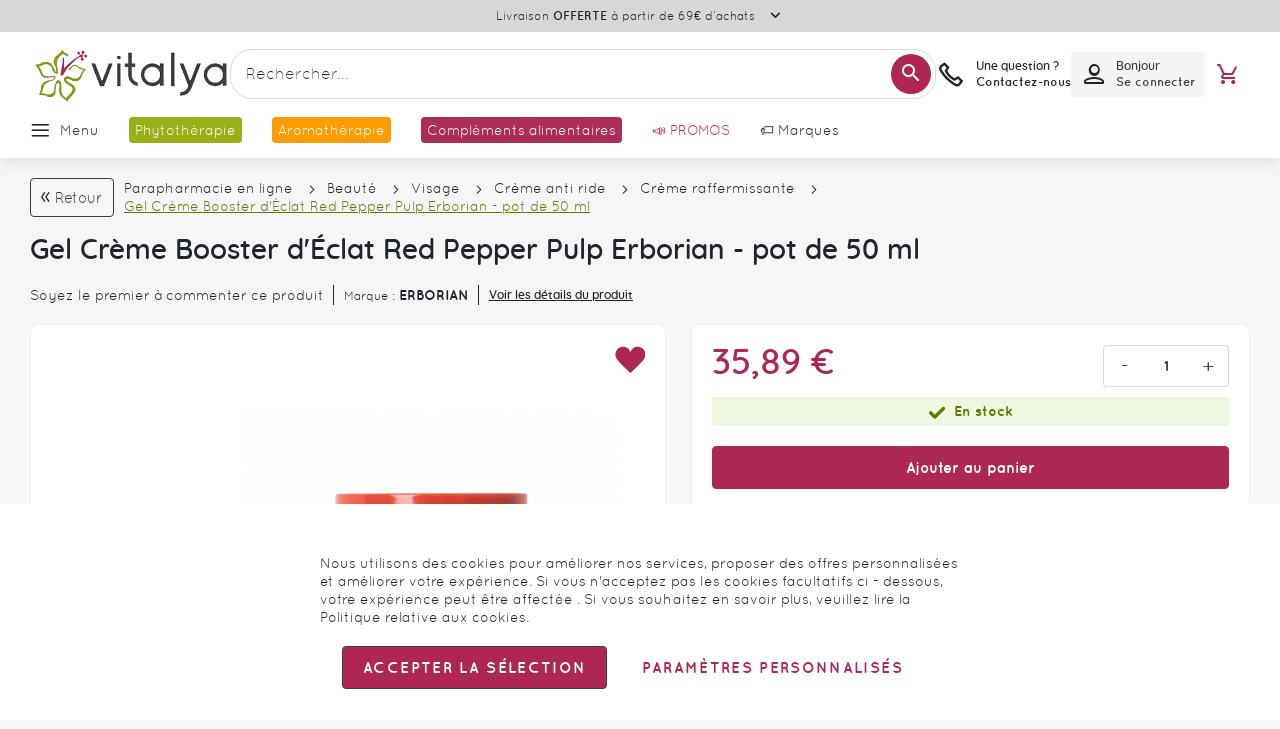

--- FILE ---
content_type: text/html; charset=UTF-8
request_url: https://www.vitalya.fr/erborian-pepper-pulp-creme-booster-eclat-p-16470.html
body_size: 82468
content:
 <!doctype html><html lang="fr"><head prefix="og: http://ogp.me/ns# fb: http://ogp.me/ns/fb# product: http://ogp.me/ns/product#"><script> var LOCALE = 'fr\u002DFR'; var BASE_URL = 'https\u003A\u002F\u002Fwww.vitalya.fr\u002F'; var require = { 'baseUrl': 'https\u003A\u002F\u002Fwww.vitalya.fr\u002Fstatic\u002Fversion1766053669\u002Ffrontend\u002FGone\u002Ftheme\u002Dvitalya\u002Ffr_FR' };</script> <meta charset="utf-8"/>
<meta name="title" content="Gel Crème Booster d&#039;Éclat Red Pepper Pulp Erborian - pot de 50 ml"/>
<meta name="description" content="Vous cherchez Gel Crème Booster d&#039;Éclat Red Pepper Pulp Erborian - pot de 50 ml ? Achetez au meilleur prix sur Vitalya.fr, parapharmacie en ligne !"/>
<meta name="robots" content="INDEX,FOLLOW"/>
<meta name="viewport" content="width=device-width, initial-scale=1.0 maximum-scale=1, user-scalable=no"/>
<meta name="format-detection" content="telephone=no"/>
<title>Gel Crème Booster d&#039;Éclat Red Pepper Pulp Erborian - pot de 50 ml</title>
<link  rel="stylesheet" type="text/css"  media="all" href="https://www.vitalya.fr/static/version1766053669/_cache/merged/6fdd45a1123c33359974a1ccbda24300.min.css" />
<link  rel="stylesheet" type="text/css"  media="screen and (min-width: 768px)" href="https://www.vitalya.fr/static/version1766053669/frontend/Gone/theme-vitalya/fr_FR/css/styles-l.min.css" />

<script  type="text/javascript"  src="https://www.vitalya.fr/static/version1766053669/_cache/merged/eb1fd55e59ad6507cc88b5a88c0a1345.min.js"></script>
<link rel="preload" as="font" crossorigin="anonymous" href="https://www.vitalya.fr/static/version1766053669/frontend/Gone/theme-vitalya/fr_FR/fonts/opensans/light/opensans-300.woff2" />
<link rel="preload" as="font" crossorigin="anonymous" href="https://www.vitalya.fr/static/version1766053669/frontend/Gone/theme-vitalya/fr_FR/fonts/opensans/regular/opensans-400.woff2" />
<link rel="preload" as="font" crossorigin="anonymous" href="https://www.vitalya.fr/static/version1766053669/frontend/Gone/theme-vitalya/fr_FR/fonts/opensans/semibold/opensans-600.woff2" />
<link rel="preload" as="font" crossorigin="anonymous" href="https://www.vitalya.fr/static/version1766053669/frontend/Gone/theme-vitalya/fr_FR/fonts/opensans/bold/opensans-700.woff2" />
<link rel="preload" as="font" crossorigin="anonymous" href="https://www.vitalya.fr/static/version1766053669/frontend/Gone/theme-vitalya/fr_FR/fonts/Luma-Icons.woff2" />
<link rel="preload" as="font" crossorigin="anonymous" href="https://www.vitalya.fr/static/version1766053669/frontend/Gone/theme-vitalya/fr_FR/fonts/icons/icomoon.woff2" />
<link rel="preload" as="font" crossorigin="anonymous" href="https://www.vitalya.fr/static/version1766053669/frontend/Gone/theme-vitalya/fr_FR/fonts/quicksand/quicksand-regular.woff2" />
<link rel="preload" as="font" crossorigin="anonymous" href="https://www.vitalya.fr/static/version1766053669/frontend/Gone/theme-vitalya/fr_FR/fonts/quicksand/quicksand-bold.woff2" />
<link rel="preload" as="font" crossorigin="anonymous" href="https://www.vitalya.fr/static/version1766053669/frontend/Gone/theme-vitalya/fr_FR/fonts/quicksand/quicksand-light.woff2" />
<link rel="preload" as="font" crossorigin="anonymous" href="https://www.vitalya.fr/static/version1766053669/frontend/Gone/theme-vitalya/fr_FR/fonts/quicksand/quicksand-semibold.woff2" />
<link rel="preload" as="font" crossorigin="anonymous" href="https://www.vitalya.fr/static/version1766053669/frontend/Gone/theme-vitalya/fr_FR/fonts/quicksand/quicksand-medium.woff2" />
<link  rel="alternate" hreflang="fr-fr" href="https://www.vitalya.fr/erborian-pepper-pulp-creme-booster-eclat-p-16470.html" />
<link  rel="canonical" href="https://www.vitalya.fr/erborian-pepper-pulp-creme-booster-eclat-p-16470.html" />
<link  rel="icon" type="image/x-icon" href="https://www.vitalya.fr/media/favicon/stores/3/favicon_vitalya2.png" />
<link  rel="shortcut icon" type="image/x-icon" href="https://www.vitalya.fr/media/favicon/stores/3/favicon_vitalya2.png" />
 <script type="text&#x2F;javascript">    window.dataLayer = window.dataLayer || [];
    function gtag() { dataLayer.push(arguments) }

    window.amConsentManager = window.amConsentManager || {
        consentStates: {
            denied: 'denied',
            granted: 'granted'
        },
        storageName: 'amConsentMode',
        gdprCookie: {
            cookieGroupName: 'amcookie_allowed',
            allCookiesAllowed: '0'
        },
        defaultConsentTypesData: {"ad_storage":{"default":"0","group":"2"},"analytics_storage":{"default":"0","group":"3"},"ad_user_data":{"default":"0","group":"2"},"ad_personalization":{"default":"0","group":"2"}},
        currentStoreId: 3,
        init: function () {
            this.initStorage();
            this.setDefaultConsent();
        },
        initStorage: function () {
            const persistedConsentTypes = this.getPersistedConsentTypeState();

            if (Object.keys(persistedConsentTypes).length !== 0 && !this.shouldResetConsentState(persistedConsentTypes)) {
                return;
            }

            let consentState = {};
            for (const [type, data] of Object.entries(this.defaultConsentTypesData)) {
                consentState[type] = {
                    group: data.group,
                    status: data.default === '1' ? this.consentStates.granted : this.consentStates.denied
                };
            }

            this.resetAllowedCookiesGroups();
            this.persistConsentTypeState(consentState);
        },
        setDefaultConsent: function () {
            gtag('consent', 'default', this.getPersistedConsentTypeStateForGtag());
        },
        updateConsent: function (consent) {
            const storageConsent = this.getPersistedConsentTypeState();
            const consentState = {...storageConsent, ...consent};

            this.persistConsentTypeState(consentState);
            gtag('consent', 'update', this.getPersistedConsentTypeStateForGtag());
        },
        getConsentTypeStateByGroupIds: function (groups) {
            let consentTypeState = {};

            for (const [type, data] of Object.entries(this.defaultConsentTypesData)) {
                consentTypeState[type] = {
                    group: data.group,
                    status: (groups.includes(data.group) || groups.includes(this.gdprCookie.allCookiesAllowed))
                        ? this.consentStates.granted
                        : this.consentStates.denied
                }
            }

            return consentTypeState;
        },
        persistConsentTypeState: function (consentTypeState) {
            let persistedState = this.getPersistedConsentTypeState(false);
            persistedState[this.currentStoreId] = consentTypeState;
            localStorage.setItem(this.storageName, JSON.stringify(persistedState));
        },
        getPersistedConsentTypeState: function (forCurrentStore = true) {
            let persistedStates = JSON.parse(localStorage.getItem(this.storageName)) ?? {};

            if (forCurrentStore) {
                return persistedStates?.[this.currentStoreId] ?? {};
            }

            return persistedStates;
        },
        getPersistedConsentTypeStateForGtag: function () {
            let consentTypeState = {};
            let persistedState = this.getPersistedConsentTypeState();

            for (const [type, data] of Object.entries(persistedState)) {
                consentTypeState[type] = data.status;
            }

            return consentTypeState;
        },
        shouldResetConsentState: function (persistedConsentTypes) {
            if (Object.keys(persistedConsentTypes).length != Object.keys(this.defaultConsentTypesData).length
                || !document.cookie.includes(this.gdprCookie.cookieGroupName)
            ) {
                return true;
            }

            for (const [type, data] of Object.entries(persistedConsentTypes)) {
                if (data.group !== this.defaultConsentTypesData[type].group) {
                    return true;
                }
            }

            return false;
        },
        resetAllowedCookiesGroups: function () {
            document.cookie = this.gdprCookie.cookieGroupName + '=0;max-age=-1;domain=' + location.hostname;
        }
    };

    window.amConsentManager.init();</script>  <script async src="//t4.my-probance.one/webtrax/rsc/pharmashopi.js"></script> <script type="text/x-magento-init">
        {
            "*": {
                "Magento_PageCache/js/form-key-provider": {
                    "isPaginationCacheEnabled":
                        0                }
            }
        }</script> <script type="text&#x2F;javascript"> window.dataLayer = window.dataLayer || [];  window.getAmGa4Cookie = function () { let cookies = {}; document.cookie.split(';').forEach(function (el) { let [key, value] = el.split('='); cookies[key.trim()] = value; }); return cookies['amga4_customer'] ? decodeURIComponent(cookies['amga4_customer']) : '{}'; };  (function () {  /** * @var {[Object]} */ const userProperties = JSON.parse(window.getAmGa4Cookie()); if (userProperties.customerGroup) { window.dataLayer.push({'customerGroup': userProperties.customerGroup}); } if (userProperties.customerId) { window.dataLayer.push({'customerId': userProperties.customerId}); }  /** * @var {[Object]} */ const dataToPush = JSON.parse('\u005B\u007B\u0022event\u0022\u003A\u0022view_item\u0022,\u0022items\u0022\u003A\u005B\u007B\u0022id\u0022\u003A\u00228809255785111\u0022,\u0022google_business_vertical\u0022\u003A\u0022retail\u0022\u007D\u005D,\u0022value\u0022\u003A35.89\u007D\u005D'); dataToPush.forEach((dataObject) => { window.dataLayer.push(dataObject); }); })();</script>  <!-- Google Tag Manager --> <script type="text&#x2F;javascript"> function callAmGA4GTM () { (function(w,d,s,l,i){w[l]=w[l]||[];w[l].push({'gtm.start': new Date().getTime(),event:'gtm.js'});var f=d.getElementsByTagName(s)[0], j=d.createElement(s),dl=l!='dataLayer'?'&l='+l:'';j.async=true;j.src= 'https://www.googletagmanager.com/gtm.js?id='+i+dl;var n=d.querySelector('[nonce]'); n&&j.setAttribute('nonce',n.nonce||n.getAttribute('nonce'));f.parentNode.insertBefore(j,f); })(window,document,'script','dataLayer', 'GTM-PCHDL4BQ'); }</script> <!-- End Google Tag Manager --><script type="text&#x2F;javascript"> (function () {  callAmGA4GTM();  })();</script>   <script data-rocketjavascript="false"> var MagefanWebP = { _canUseWebP: null, getUserAgentInfo: function(){ try { var ua = navigator.userAgent, tem, M = ua.match(/(opera|chrome|safari|firefox|msie|trident(?=\/))\/?\s*(\d+)/i) || []; if (/trident/i.test(M[1])) { tem = /\brv[ :]+(\d+)/g.exec(ua) || []; return ['IE', (tem[1] || '')]; } if (M[1] === 'Chrome') { tem = ua.match(/\b(OPR|Edge)\/(\d+)/); if (tem != null) { tem = tem.slice(1); tem[0] = tem[0].replace('OPR', 'Opera'); return tem; } } M = M[2] ? [M[1], M[2]] : [navigator.appName, navigator.appVersion, '-?']; if ((tem = ua.match(/version\/(\d+)/i)) != null) M.splice(1, 1, tem[1]); return M; } catch (e) { return ['', 0]; } }, canUseWebP: function(){  if (null !== this._canUseWebP){ return this._canUseWebP; } try { var elem = document.createElement('canvas'); if (!!(elem.getContext && elem.getContext('2d'))) { var r = (elem.toDataURL('image/webp').indexOf('data:image/webp') == 0); if (!r) { var ua = this.getUserAgentInfo(); if (ua && ua.length > 1) { ua[0] = ua[0].toLowerCase(); if ('firefox' == ua[0] && parseInt(ua[1]) >= 65) { this._canUseWebP = true; return this._canUseWebP; } if ('edge' == ua[0] && parseInt(ua[1]) >= 18) { this._canUseWebP = true; return this._canUseWebP; } if ('safari' == ua[0]) { if (navigator.platform.includes('Mac')) { if (parseInt(ua[1]) >= 16) { this._canUseWebP = true; } } else { if (parseInt(ua[1]) >= 15) { this._canUseWebP = true; } } return this._canUseWebP; } } } this._canUseWebP = r; return this._canUseWebP; } this._canUseWebP = false; return this._canUseWebP; } catch (e) { console.log(e); this._canUseWebP = false; return this._canUseWebP; } }, getOriginWebPImage: function(src) { if (src.indexOf('mf_webp') == -1) { return src; } var array = src.split('/'); var imageFormat = ''; for (var i = 0; i < array.length; i++) { if (array[i] == 'mf_webp') { imageFormat = array[i + 1]; array.splice(i, 3); break; } } src = array.join('/'); return src.replace('.webp', '.' + imageFormat); }, getWebUrl: function (imageUrl) { /* @var string */ imageUrl = imageUrl.trim(); var baseUrl = 'https://www.vitalya.fr/'; var imageFormat = imageUrl.split('.').pop(); if ('webp' === imageFormat) { return imageUrl; } var mediaBaseUrl = 'https://www.vitalya.fr/media/'; var staticBaseUrl = 'https://www.vitalya.fr/static/'; if (imageUrl.indexOf(mediaBaseUrl) == -1 && imageUrl.indexOf(staticBaseUrl) == -1) { mediaBaseUrl = baseUrl + 'media/'; staticBaseUrl = baseUrl + 'static/'; if (imageUrl.indexOf(mediaBaseUrl) == -1 && imageUrl.indexOf(staticBaseUrl) == -1) { return false; } } var imagePath = imageUrl; imagePath = imagePath.replace(mediaBaseUrl, 'media/'); imagePath = imagePath.replace(staticBaseUrl, 'static/'); imagePath = imagePath.replace(baseUrl + 'pub/media/', 'media/'); imagePath = imagePath.replace(baseUrl + 'pub/static/', 'static/'); imagePath = imagePath.replace(/\.(jpe?g|png|gif)$/i, '.webp'); imagePath = mediaBaseUrl + 'mf_webp/' + imageFormat + '/' + imagePath; imagePath = imagePath.replace('%20', ' '); imagePath = imagePath.replace(/version\d{10}\//g, ''); return imagePath; } }; /* MagicToolboxContainer Fix */ function MagefanWebPMagicToolboxContainerFix() { if (!MagefanWebP.canUseWebP()) { (function(){ var i; var els = document.querySelectorAll('.MagicToolboxContainer a, .MagicToolboxContainer img'); if (!els) return; var el; for (i=0; i<els.length; i++) { el = els[i]; if (el.href) { el.href = MagefanWebP.getOriginWebPImage(el.href); } if (el.getAttribute('webpimg')) { el.src = MagefanWebP.getOriginWebPImage(el.getAttribute('webpimg')); } else { if (el.src) { el.src = MagefanWebP.getOriginWebPImage(el.src); } } if (el.dataset && el.dataset.image) { el.dataset.image = MagefanWebP.getOriginWebPImage(el.dataset.image); } } })(); } else { replacePixelMagicToolbox(); checkIfPixelReplaced(); } } function replacePixelMagicToolbox() { (function() { var i, els = document.querySelectorAll('.MagicToolboxContainer img'); if (!els) return; var el; for (i=0; i<els.length; i++) { el = els[i]; if (el.getAttribute('webpimg')) { el.src = el.getAttribute('webpimg'); } } })(); } function checkIfPixelReplaced() { var intervalCounter = 0, waitForMagicToolbox = setInterval(function() { if (document.querySelectorAll('figure img[src$="/p.jpg"]').length) { replacePixelMagicToolbox(); clearInterval(waitForMagicToolbox); } if (intervalCounter > 10) { clearInterval(waitForMagicToolbox); } intervalCounter++; }, 500); } function updateBodyClassAndFallbackToOriginalImagesIfNoWebPSupport() { if (!MagefanWebP.canUseWebP()) { document.body.className += ' no-webp '; (function(){ var i; var els = document.querySelectorAll('a[href$=".webp"]'); if (!els) return; var el; for (i=0; i<els.length; i++) { el = els[i]; if (el.href) { el.href = MagefanWebP.getOriginWebPImage(el.href); } } })(); } else { document.body.className += ' webp-supported '; } } document.addEventListener('DOMContentLoaded', updateBodyClassAndFallbackToOriginalImagesIfNoWebPSupport); document.addEventListener('breeze:load', updateBodyClassAndFallbackToOriginalImagesIfNoWebPSupport); </script>  <script> document.addEventListener('DOMContentLoaded', function(e){ if (!MagefanWebP.canUseWebP()) { /* Replace some custom webp images with original one if webp is not supported */ /* Can add <a> tag in future as well */ setInterval(function(){ document.querySelectorAll("img[src$='.webp']:not(.no-origin-webp-img)").forEach(function(el){ var scr = el.getAttribute('src'); var newScr = MagefanWebP.getOriginWebPImage(scr); if (scr != newScr) { el.setAttribute('src', newScr); } else { el.classList.add('no-origin-webp-img'); } }); }, 1000); } function processLazyPictureImg(img) { var src = img.getAttribute('src'); var keys = ['original', 'src', 'lazyload']; var original, _original; for (var i=0;i<keys.length;i++) { _original = img.getAttribute('data-' + keys[i]); if (_original) { original = _original; break; } } if (original == src) { if (img.getAttribute('data-mf-lazy-picture-img')) return; img.setAttribute('data-mf-lazy-picture-img', 1); img.parentElement.querySelectorAll('source').forEach(function(el){ var srcset = el.getAttribute('srcset'); var originalset = el.getAttribute('data-originalset'); if (originalset && (originalset != srcset)) { el.setAttribute('srcset', originalset); el.classList.remove('lazyload'); } }); var lazyLoader = img.closest('.lazy-loader'); if (lazyLoader) { lazyLoader.classList.remove('lazy-loader'); } document.querySelectorAll("picture img[src='"+src+"']").forEach(function(img){ processLazyPictureImg(img); }); } } document.querySelectorAll('picture img[data-original],picture img[data-src],picture img[data-lazyload]').forEach(function(el){ el.addEventListener('load', function(e){ processLazyPictureImg(e.target); }); processLazyPictureImg(el); }); }); </script> <style> picture.mfwebp source.lazyload, picture.mfwebp source.lazy {background:none;content:none;}</style>    <script type="text&#x2F;javascript">var script = document.createElement('script');
script.src = 'https://integrations.etrusted.com/applications/widget.js/v2';
script.async = true;
script.defer = true;
document.head.appendChild(script);</script>  <meta property="og:type" content="product" /><meta property="og:title" content="Gel&#x20;Cr&#xE8;me&#x20;Booster&#x20;d&#x27;&#xC9;clat&#x20;Red&#x20;Pepper&#x20;Pulp&#x20;Erborian&#x20;-&#x20;pot&#x20;de&#x20;50&#x20;ml" /><meta property="og:image" content="https://www.vitalya.fr/media/catalog/product/cache/3c4265fea8008d6bef8197bc9519d338/E/R/ERBORIAN-RED-PEPPER-PULPE-8809255785111.png" /><meta property="og:description" content="Cr&#xE8;me&#x20;de&#x20;jour&#x20;Red&#x20;Pepper&#x20;Pulp." /><meta property="og:url" content="https://www.vitalya.fr/erborian-pepper-pulp-creme-booster-eclat-p-16470.html" /> <meta property="product:price:amount" content="35.892001"/> <meta property="product:price:currency" content="EUR"/> 
<!-- Magic 360 Magento 2 module version v1.7.8 [v1.6.96:v4.6.13] -->
<script type="text/javascript">window["mgctlbx$Pltm"] = "Magento 2";</script>
<link type="text/css" href="https://www.vitalya.fr/static/version1766053669/frontend/Gone/theme-vitalya/fr_FR/MagicToolbox_Magic360/css/magic360.min.css" rel="stylesheet" media="screen" />
<link type="text/css" href="https://www.vitalya.fr/static/version1766053669/frontend/Gone/theme-vitalya/fr_FR/MagicToolbox_Magic360/css/magic360.module.min.css" rel="stylesheet" media="screen" />
<script type="text/javascript" src="https://www.vitalya.fr/static/version1766053669/frontend/Gone/theme-vitalya/fr_FR/MagicToolbox_Magic360/js/magic360.min.js"></script>
<script type="text/javascript">
	Magic360Options = {
		'rows':1,
		'columns':36,
		'magnify':true,
		'magnifier-width':'80%',
		'magnifier-shape':'inner',
		'fullscreen':true,
		'spin':'drag',
		'autospin-direction':'clockwise',
		'sensitivityX':50,
		'sensitivityY':50,
		'mousewheel-step':1,
		'autospin-speed':3600,
		'smoothing':true,
		'autospin':'once',
		'autospin-start':'load,hover',
		'autospin-stop':'click',
		'initialize-on':'load',
		'start-column':1,
		'start-row':'auto',
		'loop-column':true,
		'loop-row':false,
		'reverse-column':false,
		'reverse-row':false,
		'column-increment':1,
		'row-increment':1,
		'hint':true
	}
</script>
<script type="text/javascript">
	Magic360Lang = {
		'loading-text':'Chargement...',
		'fullscreen-loading-text':'Chargement...',
		'hint-text':'Faire glisser l\'image',
		'mobile-hint-text':'Faire glisser l\'image'
	}
</script>
</head><body data-container="body" data-mage-init='{"loaderAjax": {}, "loader": { "icon": "https://www.vitalya.fr/static/version1766053669/frontend/Gone/theme-vitalya/fr_FR/images/loader-2.gif"}}' class="vitalya catalog-product-view product-erborian-pepper-pulp-creme-booster-eclat-p-16470 page-layout-1column" id="html-body"><div style="display: none;"></div>        <script type="text/x-magento-init">
    {
        "*": {
            "Magento_PageBuilder/js/widget-initializer": {
                "config": {"[data-content-type=\"slider\"][data-appearance=\"default\"]":{"Magento_PageBuilder\/js\/content-type\/slider\/appearance\/default\/widget":false},"[data-content-type=\"map\"]":{"Magento_PageBuilder\/js\/content-type\/map\/appearance\/default\/widget":false},"[data-content-type=\"row\"]":{"Magento_PageBuilder\/js\/content-type\/row\/appearance\/default\/widget":false},"[data-content-type=\"tabs\"]":{"Magento_PageBuilder\/js\/content-type\/tabs\/appearance\/default\/widget":false},"[data-content-type=\"slide\"]":{"Magento_PageBuilder\/js\/content-type\/slide\/appearance\/default\/widget":{"buttonSelector":".pagebuilder-slide-button","showOverlay":"hover","dataRole":"slide"}},"[data-content-type=\"banner\"]":{"Magento_PageBuilder\/js\/content-type\/banner\/appearance\/default\/widget":{"buttonSelector":".pagebuilder-banner-button","showOverlay":"hover","dataRole":"banner"}},"[data-content-type=\"buttons\"]":{"Magento_PageBuilder\/js\/content-type\/buttons\/appearance\/inline\/widget":false},"[data-content-type=\"products\"][data-appearance=\"carousel\"]":{"Magento_PageBuilder\/js\/content-type\/products\/appearance\/carousel\/widget":false},"[data-content-type=\"faq\"]":{"Gone_PageBuilder\/js\/content-type\/faq\/appearance\/default\/widget":false}},
                "breakpoints": {"desktop":{"conditions":{"min-width":"1440px"},"options":{"products":{"default":{"slidesToShow":"6"},"continuous":{"slidesToShow":"6"}}},"label":"Desktop","stage":true,"default":true,"class":"desktop-switcher","icon":"Magento_PageBuilder::css\/images\/switcher\/switcher-desktop.svg"},"tablet":{"conditions":{"max-width":"1024px","min-width":"769px"},"options":{"products":{"default":{"slidesToShow":"4"},"continuous":{"slidesToShow":"4"}}}},"mobile":{"conditions":{"max-width":"768px","min-width":"480px"},"options":{"products":{"default":{"slidesToShow":"2"},"continuous":{"slidesToShow":"2"}}},"label":"Mobile","stage":true,"class":"mobile-switcher","media":"only screen and (max-width: 768px)","icon":"Magento_PageBuilder::css\/images\/switcher\/switcher-mobile.svg"},"mobile-small":{"conditions":{"max-width":"479px"},"options":{"products":{"default":{"slidesToShow":"1"},"continuous":{"slidesToShow":"1"}}}},"large-tablet":{"conditions":{"max-width":"1439px","min-width":"1025px"},"options":{"products":{"default":{"slidesToShow":"5"},"continuous":{"slidesToShow":"5"}}}}}            }
        }
    }</script>  <div class="cookie-status-message" id="cookie-status">The store will not work correctly when cookies are disabled.</div> <script type="text&#x2F;javascript">document.querySelector("#cookie-status").style.display = "none";</script> <script type="text/x-magento-init">
    {
        "*": {
            "cookieStatus": {}
        }
    }</script> <script type="text/x-magento-init">
    {
        "*": {
            "mage/cookies": {
                "expires": null,
                "path": "\u002F",
                "domain": ".www.vitalya.fr",
                "secure": true,
                "lifetime": "3600"
            }
        }
    }</script>  <noscript><div class="message global noscript"><div class="content"><p><strong>Javascript est désactivé dans votre navigateur.</strong> <span> Pour une meilleure expérience sur notre site, assurez-vous d’activer JavaScript dans votre navigateur.</span></p></div></div></noscript>    <script> window.cookiesConfig = window.cookiesConfig || {}; window.cookiesConfig.secure = true; </script> <script>    require.config({
        map: {
            '*': {
                wysiwygAdapter: 'mage/adminhtml/wysiwyg/tiny_mce/tinymceAdapter'
            }
        }
    });</script> <script>    require.config({
        paths: {
            googleMaps: 'https\u003A\u002F\u002Fmaps.googleapis.com\u002Fmaps\u002Fapi\u002Fjs\u003Fv\u003D3.53\u0026key\u003D'
        },
        config: {
            'Magento_PageBuilder/js/utils/map': {
                style: '',
            },
            'Magento_PageBuilder/js/content-type/map/preview': {
                apiKey: '',
                apiKeyErrorMessage: 'You\u0020must\u0020provide\u0020a\u0020valid\u0020\u003Ca\u0020href\u003D\u0027https\u003A\u002F\u002Fwww.vitalya.fr\u002Fadminhtml\u002Fsystem_config\u002Fedit\u002Fsection\u002Fcms\u002F\u0023cms_pagebuilder\u0027\u0020target\u003D\u0027_blank\u0027\u003EGoogle\u0020Maps\u0020API\u0020key\u003C\u002Fa\u003E\u0020to\u0020use\u0020a\u0020map.'
            },
            'Magento_PageBuilder/js/form/element/map': {
                apiKey: '',
                apiKeyErrorMessage: 'You\u0020must\u0020provide\u0020a\u0020valid\u0020\u003Ca\u0020href\u003D\u0027https\u003A\u002F\u002Fwww.vitalya.fr\u002Fadminhtml\u002Fsystem_config\u002Fedit\u002Fsection\u002Fcms\u002F\u0023cms_pagebuilder\u0027\u0020target\u003D\u0027_blank\u0027\u003EGoogle\u0020Maps\u0020API\u0020key\u003C\u002Fa\u003E\u0020to\u0020use\u0020a\u0020map.'
            },
        }
    });</script><script>
    require.config({
        shim: {
            'Magento_PageBuilder/js/utils/map': {
                deps: ['googleMaps']
            }
        }
    });</script> <!-- Google Tag Manager (noscript) --><noscript><iframe src="https://www.googletagmanager.com/ns.html?id=GTM-PCHDL4BQ" height="0" width="0" style="display:none;visibility:hidden"></iframe></noscript><!-- End Google Tag Manager (noscript) --> <script type="text/x-magento-init">
    {
        "*": {
            "Amasty_GA4/js/event/ajax-observer": {
                "observedEvents": [{"gaEvent":"add_to_cart","pathname":"checkout\/cart\/add","observerType":"ajaxComplete"},{"gaEvent":"add_to_cart","pathname":"amasty_cart\/cart\/add","observerType":"ajaxComplete"},{"gaEvent":"remove_from_cart","pathname":"checkout\/sidebar\/removeItem","observerType":"ajaxSend"},{"gaEvent":"add_payment_info","pathname":"\/set-payment-information","observerType":"ajaxComplete"},{"gaEvent":"add_shipping_info","pathname":"\/shipping-information","observerType":"ajaxComplete"}]            }
        }
    }</script> <script type="text/x-magento-init">
    {
        "*": {
            "Amasty_GA4/js/event/product/wishlist": {}
        }
    }</script> <script type="text&#x2F;javascript">window.isGdprCookieEnabled = true;

require(['Amasty_GdprFrontendUi/js/modal-show'], function (modalConfigInit) {
    modalConfigInit({"isDeclineEnabled":0,"barLocation":0,"policyText":"Nous utilisons des cookies pour am\u00e9liorer nos services, proposer des offres personnalis\u00e9es et am\u00e9liorer votre exp\u00e9rience. Si vous n'acceptez pas les cookies facultatifs ci - dessous, votre exp\u00e9rience peut \u00eatre affect\u00e9e . Si vous souhaitez en savoir plus, veuillez lire la <a href=\"\/charte-de-protection-des-donnees-personnelles-pxl-259.html\" title=\"Politique relative aux cookies\" target=\"_blank\">Politique relative aux cookies<\/a>.","firstShowProcess":"0","cssConfig":{"backgroundColor":null,"policyTextColor":null,"textColor":null,"titleColor":null,"linksColor":null,"acceptBtnColor":null,"acceptBtnColorHover":null,"acceptBtnTextColor":null,"acceptBtnTextColorHover":null,"acceptBtnOrder":null,"allowBtnTextColor":null,"allowBtnTextColorHover":null,"allowBtnColor":null,"allowBtnColorHover":null,"allowBtnOrder":null,"declineBtnTextColorHover":null,"declineBtnColorHover":null,"declineBtnTextColor":null,"declineBtnColor":null,"declineBtnOrder":null},"isAllowCustomersCloseBar":true,"isPopup":true,"isModal":false,"className":"amgdprjs-bar-template","buttons":[{"label":"Accepter la s\u00e9lection","dataJs":"accept","class":"-allow -save","action":"allowCookies"},{"label":"Param\u00e8tres personnalis\u00e9s","dataJs":"settings","class":"-settings"}],"template":"<div role=\"alertdialog\"\n     class=\"modal-popup _show amgdprcookie-bar-container <% if (data.isPopup) { %>-popup<% } %>\"\n     data-amcookie-js=\"bar\"\n     aria-label=\"<%= phrase.cookieBar %>\"\n>\n    <div data-amgdprcookie-focus-start tabindex=\"0\">\n        <span tabindex=\"0\" class=\"amgdprcookie-focus-guard\" data-focus-to=\"last\"><\/span>\n        <% if (data.isAllowCustomersCloseBar){ %>\n        <button class=\"action-close\" data-amcookie-js=\"close-cookiebar\" type=\"button\">\n            <span data-bind=\"i18n: 'Close Cookie Bar'\"><\/span>\n        <\/button>\n        <% } %>\n        <div class=\"amgdprcookie-bar-block\">\n            <div id=\"amgdprcookie-policy-text\" class=\"amgdprcookie-policy\"><%= data.policyText %><\/div>\n            <div class=\"amgdprcookie-buttons-block\">\n                <% _.each(data.buttons, function(button) { %>\n                <button\n                    class=\"amgdprcookie-button <%= button.class %>\"\n                    disabled\n                    data-amgdprcookie-js=\"<%= button.dataJs %>\"\n                >\n                    <%= button.label %>\n                <\/button>\n                <% }); %>\n            <\/div>\n        <\/div>\n        <span tabindex=\"0\" class=\"amgdprcookie-focus-guard\" data-focus-to=\"first\"><\/span>\n    <\/div>\n<\/div>\n\n<style>\n    <% if(css.backgroundColor){ %>\n    .amgdprcookie-bar-container {\n        background-color: <%= css.backgroundColor %>\n    }\n    <% } %>\n    <% if(css.policyTextColor){ %>\n    .amgdprcookie-bar-container .amgdprcookie-policy {\n        color: <%= css.policyTextColor %>;\n    }\n    <% } %>\n    <% if(css.textColor){ %>\n    .amgdprcookie-bar-container .amgdprcookie-text {\n        color: <%= css.textColor %>;\n    }\n    <% } %>\n    <% if(css.titleColor){ %>\n    .amgdprcookie-bar-container .amgdprcookie-header {\n        color: <%= css.titleColor %>;\n    }\n    <% } %>\n    <% if(css.linksColor){ %>\n    .amgdprcookie-bar-container .amgdprcookie-link,\n    .amgdprcookie-bar-container .amgdprcookie-policy a {\n        color: <%= css.linksColor %>;\n    }\n    <% } %>\n    <% if(css.acceptBtnOrder || css.acceptBtnColor || css.acceptBtnTextColor){ %>\n    .amgdprcookie-bar-container .amgdprcookie-button.-save {\n        <% if(css.acceptBtnOrder) { %>order: <%= css.acceptBtnOrder %>; <% } %>\n        <% if(css.acceptBtnColor) { %>\n            background-color: <%= css.acceptBtnColor %>;\n            border-color: <%= css.acceptBtnColor %>;\n        <% } %>\n        <% if(css.acceptBtnTextColor) { %>color: <%= css.acceptBtnTextColor %>; <% } %>\n    }\n    <% } %>\n    <% if(css.acceptBtnColorHover || css.acceptBtnTextColorHover){ %>\n    .amgdprcookie-bar-container .amgdprcookie-button.-save:hover {\n        <% if(css.acceptBtnColorHover) { %>\n            background-color: <%= css.acceptBtnColorHover %>;\n            border-color: <%= css.acceptBtnColorHover %>;\n        <% } %>\n        <% if(css.acceptBtnTextColorHover) { %> color: <%= css.acceptBtnTextColorHover %>; <% } %>\n    }\n    <% } %>\n    <% if(css.allowBtnOrder || css.allowBtnColor || css.allowBtnTextColor){ %>\n    .amgdprcookie-bar-container .amgdprcookie-button.-settings {\n        <% if(css.allowBtnOrder) { %> order: <%= css.allowBtnOrder %>; <% } %>\n        <% if(css.allowBtnColor) { %>\n            background-color: <%= css.allowBtnColor %>;\n            border-color: <%= css.allowBtnColor %>;\n        <% } %>\n        <% if(css.allowBtnTextColor) { %> color: <%= css.allowBtnTextColor %>; <% } %>\n    }\n    <% } %>\n    <% if(css.allowBtnColorHover || css.allowBtnTextColorHover){ %>\n    .amgdprcookie-bar-container .amgdprcookie-button.-settings:hover {\n        <% if(css.allowBtnColorHover) { %>\n            background-color: <%= css.allowBtnColorHover %>;\n            border-color: <%= css.allowBtnColorHover %>;\n        <% } %>\n        <% if(css.allowBtnTextColorHover) { %> color: <%= css.allowBtnTextColorHover %>; <% } %>\n    }\n    <% } %>\n    <% if(css.declineBtnOrder || css.declineBtnColor || css.declineBtnTextColor){ %>\n    .amgdprcookie-bar-container .amgdprcookie-button.-decline {\n        <% if(css.declineBtnOrder) { %> order: <%= css.declineBtnOrder %>; <% } %>\n        <% if(css.declineBtnColor) { %>\n            background-color: <%= css.declineBtnColor %>;\n            border-color: <%= css.declineBtnColor %>;\n        <% } %>\n        <% if(css.declineBtnTextColor) { %> color: <%= css.declineBtnTextColor %>; <% } %>\n    }\n    <% } %>\n    <% if(css.declineBtnColorHover || css.declineBtnTextColorHover){ %>\n    .amgdprcookie-bar-container .amgdprcookie-button.-decline:hover {\n        <% if(css.declineBtnColorHover) { %>\n            background-color: <%= css.declineBtnColorHover %>;\n            border-color: <%= css.declineBtnColorHover %>;\n        <% } %>\n        <% if(css.declineBtnTextColorHover) { %> color: <%= css.declineBtnTextColorHover %>; <% } %>\n    }\n    <% } %>\n<\/style>\n"});
});</script> <script type="text/x-magento-init">
        {
            "*": {
                "Magento_Ui/js/core/app": {"components":{"gdpr-cookie-modal":{"cookieText":"Nous utilisons des cookies pour am\u00e9liorer nos services, proposer des offres personnalis\u00e9es et am\u00e9liorer votre exp\u00e9rience. Si vous n'acceptez pas les cookies facultatifs ci - dessous, votre exp\u00e9rience peut \u00eatre affect\u00e9e . Si vous souhaitez en savoir plus, veuillez lire la <a href=\"\/charte-de-protection-des-donnees-personnelles-pxl-259.html\" title=\"Politique relative aux cookies\" target=\"_blank\">Politique relative aux cookies<\/a>.","firstShowProcess":"0","acceptBtnText":"Accepter la s\u00e9lection","declineBtnText":"Tout refuser","settingsBtnText":null,"isDeclineEnabled":0,"isAllowCustomersCloseBar":true,"component":"Amasty_GdprFrontendUi\/js\/cookies","barType":2,"barLocation":0,"children":{"gdpr-cookie-settings-modal":{"component":"Amasty_GdprFrontendUi\/js\/modal\/cookie-settings"},"gdpr-cookie-information-modal":{"component":"Amasty_GdprFrontendUi\/js\/modal\/cookie-information"}}}}}            }
        }</script><!-- ko scope: 'gdpr-cookie-modal' --><!--ko template: getTemplate()--><!-- /ko --><!-- /ko --><style> .amgdprjs-bar-template { z-index: 999;  bottom: 0;  }</style>    <style> .slick-slide:not(.slick-active) .background-image {display: none;}</style><div class="page-wrapper"><header class="page-header"><div class="header-top"> <div class="header-notice">   <p class="header-message" >Livraison <strong>confidentielle</strong> en 24/48h dès 3.99€</p>  <p class="header-message" style="display:none">Livraison <strong>OFFERTE</strong> à partir de 69€ d’achats</p>   <button type="button" title="Plus d'information" class="header-notice-cta"><span>Plus d&#039;information</span></button>   </div> <div id="header-notice-accordion" class="header-notice-accordion" style="display:none;"><div class="header-notice-close"><button type="button" title="Fermer" class="button-secondary action"><span>Fermer</span></button></div><div id="header-notice-content"><div id="header-notice-content-wrapper"></div></div><div class="header-notice-overlay"></div></div>  <script>
        require([
            'jquery'
        ], function($) {
            var messages = $('.header-message');
            var currentMessage = 0;
            var totalMessages = messages.length;
            var messageRotation; 
            var ajaxData; 

            function rotateMessages() {
                messages.eq(currentMessage).fadeOut(500, function() {
                    currentMessage = (currentMessage + 1) % totalMessages;
                    messages.eq(currentMessage).fadeIn(500);
                });
            }

            function startMessageRotation() {
                
                if (messageRotation) {
                    clearInterval(messageRotation);
                }
                messageRotation = setInterval(rotateMessages, 5000);
            }

            if (totalMessages > 1) {
                startMessageRotation();
                
                $(window).on('focus', function() {
                    startMessageRotation();
                });
            }

            $('.header-notice').on('click', function() {
                var accordion = $('#header-notice-accordion');
                var content = $('#header-notice-content-wrapper');

                if (accordion.is(':visible')) {
                    accordion.slideUp();
                    $('body').removeClass('_has-modal');
                } else {
                    accordion.slideDown('slow');
                    $('body').addClass('_has-modal');
                    content.html('<p>Chargement en cours...</p>');

                    if(ajaxData == null) {
                        
                        $.ajax({
                            url: 'https://www.vitalya.fr/headernotice/index/index/',
                            type: 'GET',
                            success: function(data) {
                                content.html(data.html);
                                ajaxData = data;
                            },
                            error: function(error) {
                                console.log(error);
                                content.html("<p>Le contenu n'a pas pu être chargé</p>");
                            }
                        });
                    }else{
                        content.html(ajaxData.html);
                    }
                }
            });

            $('.header-notice-close, .header-notice-overlay').on('click', function() {
                $('#header-notice-accordion').slideUp();
                $('body').removeClass('_has-modal');
            });
        });</script> </div><div class="header content"><span data-action="toggle-nav" class="action nav-toggle"><span>Menu</span></span>  <a class="logo" href="https://www.vitalya.fr/" title="Parapharmacie&#x20;en&#x20;ligne&#x20;100&#x25;&#x20;nature&#x20;&#x21;" aria-label="store logo"> <picture class="mfwebp">                <source  mfdislazy="1" fetchpriority="high" title="Parapharmacie&#x20;en&#x20;ligne&#x20;100&#x25;&#x20;nature&#x20;&#x21;" width="200" height="33"  type="image/webp" srcset="https://www.vitalya.fr/media/mf_webp/png/media/logo/stores/3/vitalya-logo.webp">                 <img data-webpconverted="1" mfdislazy="1" fetchpriority="high" src="https://www.vitalya.fr/media/logo/stores/3/vitalya-logo.png" title="Parapharmacie&#x20;en&#x20;ligne&#x20;100&#x25;&#x20;nature&#x20;&#x21;" alt="Parapharmacie&#x20;en&#x20;ligne&#x20;100&#x25;&#x20;nature&#x20;&#x21;" width="200" height="33" /></picture></a>     <div class="block block-search"><div class="block block-title"><strong>Rechercher</strong></div><div class="block block-content"><form id="minisearch-form-top-search" class="form minisearch" action="https://www.vitalya.fr/catalogsearch/result/" method="get" ><div class="field search"><label class="label" for="minisearch-input-top-search" data-role="minisearch-label"><span>Rechercher</span></label> <div class="control"><input id="minisearch-input-top-search" type="text" name="q" value="" placeholder="Rechercher..." class="input-text" maxlength="128" role="combobox" aria-haspopup="false" aria-autocomplete="both" aria-expanded="false" autocomplete="off" data-block="autocomplete-form" data-mage-init="&#x7B;&quot;quickSearch&quot;&#x3A;&#x7B;&quot;formSelector&quot;&#x3A;&quot;&#x23;minisearch-form-top-search&quot;,&quot;url&quot;&#x3A;&quot;https&#x3A;&#x5C;&#x2F;&#x5C;&#x2F;www.vitalya.fr&#x5C;&#x2F;search&#x5C;&#x2F;ajax&#x5C;&#x2F;suggest&#x5C;&#x2F;&quot;,&quot;destinationSelector&quot;&#x3A;&quot;&#x23;minisearch-autocomplete-top-search&quot;,&quot;templates&quot;&#x3A;&#x7B;&quot;term&quot;&#x3A;&#x7B;&quot;title&quot;&#x3A;&quot;Recherches&#x20;populaires&quot;,&quot;template&quot;&#x3A;&quot;Smile_ElasticsuiteCore&#x5C;&#x2F;autocomplete&#x5C;&#x2F;term&quot;&#x7D;,&quot;product&quot;&#x3A;&#x7B;&quot;title&quot;&#x3A;&quot;Produits&quot;,&quot;template&quot;&#x3A;&quot;Smile_ElasticsuiteCatalog&#x5C;&#x2F;autocomplete&#x5C;&#x2F;product&quot;&#x7D;,&quot;category&quot;&#x3A;&#x7B;&quot;title&quot;&#x3A;&quot;Categories&quot;,&quot;template&quot;&#x3A;&quot;Smile_ElasticsuiteCatalog&#x5C;&#x2F;autocomplete&#x5C;&#x2F;category&quot;&#x7D;,&quot;product_attribute&quot;&#x3A;&#x7B;&quot;title&quot;&#x3A;&quot;Attributs&quot;,&quot;template&quot;&#x3A;&quot;Smile_ElasticsuiteCatalog&#x5C;&#x2F;autocomplete&#x5C;&#x2F;product-attribute&quot;,&quot;titleRenderer&quot;&#x3A;&quot;Smile_ElasticsuiteCatalog&#x5C;&#x2F;js&#x5C;&#x2F;autocomplete&#x5C;&#x2F;product-attribute&quot;&#x7D;&#x7D;,&quot;priceFormat&quot;&#x3A;&#x7B;&quot;pattern&quot;&#x3A;&quot;&#x25;s&#x5C;u00a0&#x5C;u20ac&quot;,&quot;precision&quot;&#x3A;2,&quot;requiredPrecision&quot;&#x3A;2,&quot;decimalSymbol&quot;&#x3A;&quot;,&quot;,&quot;groupSymbol&quot;&#x3A;&quot;&#x5C;u202f&quot;,&quot;groupLength&quot;&#x3A;3,&quot;integerRequired&quot;&#x3A;false&#x7D;,&quot;minSearchLength&quot;&#x3A;&quot;2&quot;&#x7D;&#x7D;" /><div id="minisearch-autocomplete-top-search" class="search-autocomplete"></div></div></div><div class="actions"><button type="submit" title="Rechercher" class="action search" ><span>Rechercher</span></button></div></form></div></div> <style> @media (max-width: 1180px) { .mobile-submenu { order: 10; display: flex !important; overflow-x: auto; overflow-y: hidden; white-space: nowrap; } }</style><div class="mobile-submenu" style="display: none"> <div class="level0 level-top"><span tabindex="0" class="quatrecentdix level-top" data-atc="aHR0cHM6Ly93d3cudml0YWx5YS5mci9waHl0b3RocmFwaWUtYy02NF82MDYuaHRtbA=="  style="padding: 5px 6px;   border-radius: 4px;   background-color: #99b018; color: #ffffff;" ><span>Phytothérapie</span></span></div> <div class="level0 level-top"><span tabindex="0" class="quatrecentdix level-top" data-atc="aHR0cHM6Ly93d3cudml0YWx5YS5mci9hcm9tYXRoZXJhcGllLWMtMTEwMi5odG1s"  style="padding: 5px 6px;   border-radius: 4px;   background-color: #ff9c04; color: #ffffff;" ><span>Aromathérapie</span></span></div> <div class="level0 level-top"><span tabindex="0" class="quatrecentdix level-top" data-atc="aHR0cHM6Ly93d3cudml0YWx5YS5mci9zYW50LWJpZW4tZXRyZS1jLTMyLmh0bWw="  style="padding: 5px 6px;   border-radius: 4px;   background-color: #ac2e58; color: #ffffff;" ><span>Compléments alimentaires</span></span></div> <div class="level0 level-top"><span tabindex="0" class="quatrecentdix level-top" data-atc="aHR0cHM6Ly93d3cudml0YWx5YS5mci9wcm9tb3Rpb25zLnBocA=="  style="color: #D12046;" ><span>&#128227; PROMOS</span></span></div> <div class="level0 level-top"><span tabindex="0" class="quatrecentdix level-top" data-atc="aHR0cHM6Ly93d3cudml0YWx5YS5mci9hbGxtYW51ZmFjdHVyZXJzLnBocA==" ><span>&#127991; Marques</span></span></div></div><div class="header-actions"><ul class="compare wrapper"> <li class="item link compare" data-bind="scope: 'compareProducts'" data-role="compare-products-link"><a class="action compare no-display" title="Mes&#x20;produits&#x20;compar&#xE9;s" data-bind="attr: {'href': compareProducts().listUrl}, css: {'no-display': !compareProducts().count}" >Mes produits comparés <span class="counter qty" data-bind="text: compareProducts().countCaption"></span></a></li> <script type="text/x-magento-init">
{"[data-role=compare-products-link]": {"Magento_Ui/js/core/app": {"components":{"compareProducts":{"component":"Magento_Catalog\/js\/view\/compare-products"}}}}}</script></ul> <div class="header-callnumber"><div data-atc="L2NvbnRhY3Q=" tabindex="0" class="quatrecentdix"><div><span>Une question ?</span> <span>Contactez-nous</span></div></div></div> <div class="link-my-account" data-bind="scope: 'customer'"><button type="button" class="my-account-header-link quatrecentdix" title="Mon compte" data-bind="scope: 'customer'" data-atc="aHR0cHM6Ly93d3cudml0YWx5YS5mci9jdXN0b21lci9hY2NvdW50L2xvZ2luLw=="><!-- ko ifnot: customer().firstname --><div class="welcome-message"><span data-bind='text:"Bonjour"'></span> <span data-bind='text:"Se connecter"'></span></div><!-- /ko --></button> <!-- ko if: customer().firstname --><ul class="customer-menu-list"><li> <span onclick="gtl(this.getAttribute('data-atc'))" class="quatrecentdix" data-atc="aHR0cHM6Ly93d3cudml0YWx5YS5mci9jdXN0b21lci9hY2NvdW50Lw==" tabindex="0">Mon compte</span></li> <li> <span onclick="gtl(this.getAttribute('data-atc'))" class="quatrecentdix" data-atc="aHR0cHM6Ly93d3cudml0YWx5YS5mci9jdXN0b21lci9hY2NvdW50L2xvZ291dC8=" tabindex="0">Se déconnecter</span></li></ul><!-- /ko --></div><script type="text/x-magento-init">
    {
        "*": {
            "Magento_Ui/js/core/app": {
                "components": {
                    "customer": {
                        "component": "Magento_Customer/js/view/customer"
                    }
                }
            }
        }
    }</script> <div data-block="minicart" class="minicart-wrapper"><span class="quatrecentdix action showcart" title="Mon panier" data-bind="scope: 'minicart_content'" data-atc="aHR0cHM6Ly93d3cudml0YWx5YS5mci9jaGVja291dC9jYXJ0Lw=="><span class="text">Mon panier</span> <span class="counter qty empty" data-bind="css: { empty: !!getCartParam('summary_count') == false && !isLoading() }, blockLoader: isLoading"><span class="counter-number"><!-- ko if: getCartParam('summary_count') --><!-- ko text: getCartParam('summary_count').toLocaleString(window.LOCALE) --><!-- /ko --><!-- /ko --></span> <span class="counter-label"><!-- ko if: getCartParam('summary_count') --><!-- ko text: getCartParam('summary_count').toLocaleString(window.LOCALE) --><!-- /ko --><!-- ko i18n: 'items' --><!-- /ko --><!-- /ko --></span></span></span>  <script>            require(['jquery'], function ($) {
                $('a.action.showcart').on('click', function() {
                    $(document.body).trigger('processStart');
                });
            });</script> <script>window.checkout = {"shoppingCartUrl":"https:\/\/www.vitalya.fr\/checkout\/cart\/","checkoutUrl":"https:\/\/www.vitalya.fr\/checkout\/","updateItemQtyUrl":"https:\/\/www.vitalya.fr\/checkout\/sidebar\/updateItemQty\/","removeItemUrl":"https:\/\/www.vitalya.fr\/checkout\/sidebar\/removeItem\/","imageTemplate":"Magento_Catalog\/product\/image_with_borders","baseUrl":"https:\/\/www.vitalya.fr\/","minicartMaxItemsVisible":5,"websiteId":"3","maxItemsToDisplay":10,"storeId":"3","storeGroupId":"3","agreementIds":["3"],"customerLoginUrl":"https:\/\/www.vitalya.fr\/customer\/account\/login\/referer\/aHR0cHM6Ly93d3cudml0YWx5YS5mci9lcmJvcmlhbi1wZXBwZXItcHVscC1jcmVtZS1ib29zdGVyLWVjbGF0LXAtMTY0NzAuaHRtbA~~\/","isRedirectRequired":false,"autocomplete":"off","captcha":{"user_login":{"isCaseSensitive":false,"imageHeight":50,"imageSrc":"","refreshUrl":"https:\/\/www.vitalya.fr\/captcha\/refresh\/","isRequired":false,"timestamp":1769248080}}}</script> <script type="text/x-magento-init">
    {
        "[data-block='minicart']": {
            "Magento_Ui/js/core/app": {"components":{"minicart_content":{"children":{"subtotal.container":{"children":{"subtotal":{"children":{"subtotal.totals":{"config":{"display_cart_subtotal_incl_tax":0,"display_cart_subtotal_excl_tax":1,"template":"Magento_Tax\/checkout\/minicart\/subtotal\/totals"},"children":{"subtotal.totals.msrp":{"component":"Magento_Msrp\/js\/view\/checkout\/minicart\/subtotal\/totals","config":{"displayArea":"minicart-subtotal-hidden","template":"Magento_Msrp\/checkout\/minicart\/subtotal\/totals"}}},"component":"Magento_Tax\/js\/view\/checkout\/minicart\/subtotal\/totals"},"subtotal.awAfptc":{"component":"Aheadworks_Afptc\/js\/view\/checkout\/minicart\/discount-amount","sortOrder":"0"}},"component":"uiComponent","config":{"template":"Magento_Checkout\/minicart\/subtotal"}}},"component":"uiComponent","config":{"displayArea":"subtotalContainer"}},"item.renderer":{"component":"Magento_Checkout\/js\/view\/cart-item-renderer","config":{"displayArea":"defaultRenderer","template":"Magento_Checkout\/minicart\/item\/default"},"children":{"item.image":{"component":"Magento_Catalog\/js\/view\/image","config":{"template":"Magento_Catalog\/product\/image","displayArea":"itemImage"}},"checkout.cart.item.price.sidebar":{"component":"uiComponent","config":{"template":"Magento_Checkout\/minicart\/item\/price","displayArea":"priceSidebar"}}}},"extra_info":{"component":"uiComponent","config":{"displayArea":"extraInfo"}},"promotion":{"component":"uiComponent","config":{"displayArea":"promotion"}}},"config":{"itemRenderer":{"default":"defaultRenderer","simple":"defaultRenderer","virtual":"defaultRenderer"},"template":"Magento_Checkout\/minicart\/content"},"component":"Magento_Checkout\/js\/view\/minicart"}},"types":[]}        },
        "*": {
            "Magento_Ui/js/block-loader": "https\u003A\u002F\u002Fwww.vitalya.fr\u002Fstatic\u002Fversion1766053669\u002Ffrontend\u002FGone\u002Ftheme\u002Dvitalya\u002Ffr_FR\u002Fimages\u002Floader\u002D1.gif"
        }
    }</script></div><script type="text/javascript">
    require([
        'jquery',
        'domReady!'
    ], function ($) {
        $('[data-action="toggle-nav"]').click(function(){
            $('html').toggleClass("nav-open")
            $('html').toggleClass("nav-before-open")
        })
    });</script></div></div>  <div class="sections nav-sections"> <div class="section-items nav-sections-items" data-mage-init='{"tabs":{"openedState":"active"}}'>  <div class="section-item-title nav-sections-item-title" data-role="collapsible"><a class="nav-sections-item-switch" data-toggle="switch" href="#store.menu">Menu</a></div><div class="section-item-content nav-sections-item-content" id="store.menu" data-role="content">   <nav class="navigation gone_navigation" data-action="navigation"><ul class="header-menu-general-links">  <li class="all-product-link-wrapper"><span data-role="link" tabindex="0" class="all-product-link collapsed">Menu</span></li>  <ul id="header-menu-all-product" class="collapsed"><button type="button" class="go-back"><span>Retour</span></button> <li  class="level0 nav-1 category-item first level-top parent"><a data-button="Retour" href="https://www.vitalya.fr/hygine-c-24.html"  class="level-top"  ><span>Hygiène</span></a><ul class="level0 submenu"><li><span class='menu-link-see-more clk-link quatrecentdix'
                data-atc='aHR0cHM6Ly93d3cudml0YWx5YS5mci9oeWdpbmUtYy0yNC5odG1s'>Tout voir</span></li><li  class="level1 nav-1-1 category-item first parent"><span class="clk-link quatrecentdix"  data-atc="aHR0cHM6Ly93d3cudml0YWx5YS5mci9wcm9kdWl0LWh5Z2llbmUtZG91Y2hlLWJhaW4tYy0yNF80Ny5odG1s" data-options='{"follow":false}'><span>Bain &amp; douche</span></span><ul class="level1 submenu"><li><span class='menu-link-see-more clk-link quatrecentdix'
                data-atc='aHR0cHM6Ly93d3cudml0YWx5YS5mci9wcm9kdWl0LWh5Z2llbmUtZG91Y2hlLWJhaW4tYy0yNF80Ny5odG1s'>Tout voir</span></li><li  class="level2 nav-1-1-1 category-item first"><span class="clk-link quatrecentdix"  data-atc="aHR0cHM6Ly93d3cudml0YWx5YS5mci9kb3VjaGUtYy0yNF80N185MzIuaHRtbA==" ><span>gel douche</span></span></li><li  class="level2 nav-1-1-2 category-item"><span class="clk-link quatrecentdix"  data-atc="aHR0cHM6Ly93d3cudml0YWx5YS5mci9iYWluLWRvdWNoZS1jLTI0XzQ3Lmh0bWw=" ><span>Gel douche ph neutre</span></span></li><li  class="level2 nav-1-1-3 category-item"><span class="clk-link quatrecentdix"  data-atc="aHR0cHM6Ly93d3cudml0YWx5YS5mci9iYWluLWMtMjNfMTg2Xzk0Lmh0bWw=" ><span>Gel douche bio</span></span></li><li  class="level2 nav-1-1-4 category-item"><span class="clk-link quatrecentdix"  data-atc="aHR0cHM6Ly93d3cudml0YWx5YS5mci9nZWwtZG91Y2hlLWhvbW1lLWMtMTI5NC5odG1s" ><span>Gel douche homme</span></span></li><li  class="level2 nav-1-1-5 category-item"><span class="clk-link quatrecentdix"  data-atc="aHR0cHM6Ly93d3cudml0YWx5YS5mci9nZWwtZG91Y2hlLWJlYmUtYy0xMjk1Lmh0bWw=" ><span>Gel douche bebe</span></span></li><li  class="level2 nav-1-1-6 category-item"><span class="clk-link quatrecentdix"  data-atc="aHR0cHM6Ly93d3cudml0YWx5YS5mci9nZWwtZG91Y2hlLXNvbGlkZS1jLTEyOTYuaHRtbA==" ><span>Gel douche solide</span></span></li><li  class="level2 nav-1-1-7 category-item"><span class="clk-link quatrecentdix"  data-atc="aHR0cHM6Ly93d3cudml0YWx5YS5mci9nZWwtZG91Y2hlLXN1cmdyYXMtYy0xMjk3Lmh0bWw=" ><span>Gel douche sugras</span></span></li><li  class="level2 nav-1-1-8 category-item"><span class="clk-link quatrecentdix"  data-atc="aHR0cHM6Ly93d3cudml0YWx5YS5mci9hY2Nlc3NvaXJlcy1zYWxsZS1iYWluLWMtODI4Xzk3MF85NzIuaHRtbA==" ><span>Gel douche plaisir et parfumé</span></span></li><li  class="level2 nav-1-1-9 category-item"><span class="clk-link quatrecentdix"  data-atc="aHR0cHM6Ly93d3cudml0YWx5YS5mci9nZWwtZG91Y2hlLXBlYXUtc2VjaGUtYy0xMjk5Lmh0bWw=" ><span>Gel douche peau sèche</span></span></li><li  class="level2 nav-1-1-10 category-item"><span class="clk-link quatrecentdix"  data-atc="aHR0cHM6Ly93d3cudml0YWx5YS5mci9odWlsZS1kb3VjaGUtYy0yNF80N185MzMuaHRtbA==" ><span>Huile de douche</span></span></li><li  class="level2 nav-1-1-11 category-item last"><span class="clk-link quatrecentdix"  data-atc="aHR0cHM6Ly93d3cudml0YWx5YS5mci9jcmVtZS1kb3VjaGUtYy0yNF80N185MzQuaHRtbA==" ><span>Crème lavante</span></span></li></ul></li><li  class="level1 nav-1-2 category-item"><span class="clk-link quatrecentdix"  data-atc="aHR0cHM6Ly93d3cudml0YWx5YS5mci9iYWluLWMtMjRfNDdfMTA1Ny5odG1s" ><span>Sel de bain</span></span></li><li  class="level1 nav-1-3 category-item"><span class="clk-link quatrecentdix"  data-atc="aHR0cHM6Ly93d3cudml0YWx5YS5mci9iYWluLW1vdXNzYW50LWMtMTMwMy5odG1s" ><span>Bain moussant</span></span></li><li  class="level1 nav-1-4 category-item parent"><span class="clk-link quatrecentdix"  data-atc="aHR0cHM6Ly93d3cudml0YWx5YS5mci9oeWdpbmUtcGFpbnMtc3VyZ3Jhcy1zYXZvbnMtYy0yNF8xNDAuaHRtbA==" data-options='{"follow":false}'><span>Savon &amp; pain</span></span><ul class="level1 submenu"><li><span class='menu-link-see-more clk-link quatrecentdix'
                data-atc='aHR0cHM6Ly93d3cudml0YWx5YS5mci9oeWdpbmUtcGFpbnMtc3VyZ3Jhcy1zYXZvbnMtYy0yNF8xNDAuaHRtbA=='>Tout voir</span></li><li  class="level2 nav-1-4-1 category-item first"><span class="clk-link quatrecentdix"  data-atc="aHR0cHM6Ly93d3cudml0YWx5YS5mci9zYXZvbi1kZS1tYXJzZWlsbGUtYy0xMzA1Lmh0bWw=" ><span>Savon de marseille</span></span></li><li  class="level2 nav-1-4-2 category-item"><span class="clk-link quatrecentdix"  data-atc="aHR0cHM6Ly93d3cudml0YWx5YS5mci9zYXZvbi1hbGVwLWMtMTMwNi5odG1s" ><span>Savon d&#039;alep</span></span></li><li  class="level2 nav-1-4-3 category-item"><span class="clk-link quatrecentdix"  data-atc="aHR0cHM6Ly93d3cudml0YWx5YS5mci9wYWlucy1zYXZvbnMtYy0yNF8xNDAuaHRtbA==" ><span>Savon ph neutre</span></span></li><li  class="level2 nav-1-4-4 category-item"><span class="clk-link quatrecentdix"  data-atc="aHR0cHM6Ly93d3cudml0YWx5YS5mci9oeWdpZW5lLXBhaW5zLXN1cmdyYXMtc2F2b25zLWMtMjRfMTQwLmh0bWw=" ><span>Savon solide</span></span></li><li  class="level2 nav-1-4-5 category-item"><span class="clk-link quatrecentdix"  data-atc="aHR0cHM6Ly93d3cudml0YWx5YS5mci9zYXZvbi1zdXJncmFzLWMtMTMwOS5odG1s" ><span>Savon surgras</span></span></li><li  class="level2 nav-1-4-6 category-item"><span class="clk-link quatrecentdix"  data-atc="aHR0cHM6Ly93d3cudml0YWx5YS5mci9zYXZvbi1iaW8tYy0xMzEwLmh0bWw=" ><span>Savon bio</span></span></li><li  class="level2 nav-1-4-7 category-item"><span class="clk-link quatrecentdix"  data-atc="aHR0cHM6Ly93d3cudml0YWx5YS5mci9zYXZvbi1saXF1aWRlLWRlLW1hcnNlaWxsZS1jLTEzMTEuaHRtbA==" ><span>Savon liquide de marseille</span></span></li><li  class="level2 nav-1-4-8 category-item last"><span class="clk-link quatrecentdix"  data-atc="aHR0cHM6Ly93d3cudml0YWx5YS5mci9wYWluLWRlcm1hdG9sb2dpcXVlLWMtMTMxMi5odG1s" ><span>Pain dermatologique</span></span></li></ul></li><li  class="level1 nav-1-5 category-item parent"><span class="clk-link quatrecentdix"  data-atc="aHR0cHM6Ly93d3cudml0YWx5YS5mci9kb2RvcmFudC10cmFuc3BpcmF0aW9uLWFpc3NlbGxlcy1jLTI0XzQ4Lmh0bWw=" data-options='{"follow":false}'><span>Deodorant</span></span><ul class="level1 submenu"><li><span class='menu-link-see-more clk-link quatrecentdix'
                data-atc='aHR0cHM6Ly93d3cudml0YWx5YS5mci9kb2RvcmFudC10cmFuc3BpcmF0aW9uLWFpc3NlbGxlcy1jLTI0XzQ4Lmh0bWw='>Tout voir</span></li><li  class="level2 nav-1-5-1 category-item first"><span class="clk-link quatrecentdix"  data-atc="aHR0cHM6Ly93d3cudml0YWx5YS5mci9kZW9kb3JhbnQtaG9tbWUtYy0xMzE0Lmh0bWw=" ><span>Déodorant homme</span></span></li><li  class="level2 nav-1-5-2 category-item"><span class="clk-link quatrecentdix"  data-atc="aHR0cHM6Ly93d3cudml0YWx5YS5mci9kZW9kb3JhbnQtYmlvLWMtMTMxNS5odG1s" ><span>Déodorant bio</span></span></li><li  class="level2 nav-1-5-3 category-item"><span class="clk-link quatrecentdix"  data-atc="aHR0cHM6Ly93d3cudml0YWx5YS5mci9kZW9kb3JhbnQtZW5mYW50LWMtMTMxNi5odG1s" ><span>Déodorant enfant</span></span></li><li  class="level2 nav-1-5-4 category-item"><span class="clk-link quatrecentdix"  data-atc="aHR0cHM6Ly93d3cudml0YWx5YS5mci9kZW9kb3JhbnRzLWMtMjRfNDguaHRtbA==" ><span>Déodorant femme</span></span></li><li  class="level2 nav-1-5-5 category-item"><span class="clk-link quatrecentdix"  data-atc="aHR0cHM6Ly93d3cudml0YWx5YS5mci9kZW9kb3JhbnQtc2Fucy1zZWwtYWx1bWluaXVtLWMtMTMxOC5odG1s" ><span>Déodorant sans sel d&#039;aluminium</span></span></li><li  class="level2 nav-1-5-6 category-item"><span class="clk-link quatrecentdix"  data-atc="aHR0cHM6Ly93d3cudml0YWx5YS5mci9kZW9kb3JhbnQtc3RpY2stYy0xMzE5Lmh0bWw=" ><span>Déodorant stick</span></span></li><li  class="level2 nav-1-5-7 category-item"><span class="clk-link quatrecentdix"  data-atc="aHR0cHM6Ly93d3cudml0YWx5YS5mci9kZW9kb3JhbnQtcGllcnJlLWFsdW4tYy0xMzIwLmh0bWw=" ><span>Déodorant pierre d&#039;alun</span></span></li><li  class="level2 nav-1-5-8 category-item"><span class="clk-link quatrecentdix"  data-atc="aHR0cHM6Ly93d3cudml0YWx5YS5mci9kZW8tdHJhbnNwaXJhdGlvbi1waWVkcy1jLTI0XzU4MC5odG1s" ><span>Déodorant pied</span></span></li><li  class="level2 nav-1-5-9 category-item"><span class="clk-link quatrecentdix"  data-atc="aHR0cHM6Ly93d3cudml0YWx5YS5mci9kZW9kb3JhbnQtc3ByYXktYy0yNF80OF85MzcuaHRtbA==" ><span>Déodorant spray</span></span></li><li  class="level2 nav-1-5-10 category-item"><span class="clk-link quatrecentdix"  data-atc="aHR0cHM6Ly93d3cudml0YWx5YS5mci9kZW9kb3JhbnQtYmlsbGUtYy0yNF80OF85MzYuaHRtbA==" ><span>Déodorant bille</span></span></li><li  class="level2 nav-1-5-11 category-item"><span class="clk-link quatrecentdix"  data-atc="aHR0cHM6Ly93d3cudml0YWx5YS5mci9kZW9kb3JhbnQtc29saWRlLWMtMTMyNC5odG1s" ><span>Déodorant solide</span></span></li><li  class="level2 nav-1-5-12 category-item"><span class="clk-link quatrecentdix"  data-atc="aHR0cHM6Ly93d3cudml0YWx5YS5mci9kZW9kb3JhbnQtdHJhbnNwaXJhdGlvbi1haXNzZWxsZXMtYy0yNF80OC5odG1s" ><span>Transpiration excessive</span></span></li><li  class="level2 nav-1-5-13 category-item last"><span class="clk-link quatrecentdix"  data-atc="aHR0cHM6Ly93d3cudml0YWx5YS5mci90cmFuc3BpcmF0aW9uLWV4Y2Vzc2l2ZS1jLTEzMjYuaHRtbA==" ><span>Anti transpirant</span></span></li></ul></li><li  class="level1 nav-1-6 category-item parent"><span class="clk-link quatrecentdix"  data-atc="aHR0cHM6Ly93d3cudml0YWx5YS5mci9oeWdpbmUtaW50aW1lLWMtMjRfMTA0Lmh0bWw=" data-options='{"follow":false}'><span>Hygiène intime</span></span><ul class="level1 submenu"><li><span class='menu-link-see-more clk-link quatrecentdix'
                data-atc='aHR0cHM6Ly93d3cudml0YWx5YS5mci9oeWdpbmUtaW50aW1lLWMtMjRfMTA0Lmh0bWw='>Tout voir</span></li><li  class="level2 nav-1-6-1 category-item first"><span class="clk-link quatrecentdix"  data-atc="aHR0cHM6Ly93d3cudml0YWx5YS5mci9zb2x1dGlvbnMtbGF2YW50ZXMtYy0yNF8xMDRfMTc3Lmh0bWw=" ><span>Toilette intime</span></span></li><li  class="level2 nav-1-6-2 category-item"><span class="clk-link quatrecentdix"  data-atc="aHR0cHM6Ly93d3cudml0YWx5YS5mci9saW5nZXR0ZXMtaW50aW1lcy1jLTEzMjkuaHRtbA==" ><span>Lingettes intimes</span></span></li><li  class="level2 nav-1-6-3 category-item"><span class="clk-link quatrecentdix"  data-atc="aHR0cHM6Ly93d3cudml0YWx5YS5mci9zb2lucy1zZWNoZXJlc3NlLWludGltZS1jLTI0XzEwNF83MTkuaHRtbA==" ><span>Flore vaginale</span></span></li><li  class="level2 nav-1-6-4 category-item"><span class="clk-link quatrecentdix"  data-atc="aHR0cHM6Ly93d3cudml0YWx5YS5mci9teWNvc2VzLXZhZ2luYWxlcy1jLTMyXzE2NF82NDguaHRtbA==" ><span>Démangeaison intime</span></span></li><li  class="level2 nav-1-6-5 category-item"><span class="clk-link quatrecentdix"  data-atc="aHR0cHM6Ly93d3cudml0YWx5YS5mci9zb2lucy1zY2hlcmVzc2UtaW50aW1lLWMtMjRfMTA0XzcxOS5odG1s" ><span>Sécheresse intime</span></span></li><li  class="level2 nav-1-6-6 category-item last"><span class="clk-link quatrecentdix"  data-atc="aHR0cHM6Ly93d3cudml0YWx5YS5mci9pcnJpdGF0aW9uLWludGltZS1jLTQyMDcuaHRtbA==" ><span>Irritation intime</span></span></li></ul></li><li  class="level1 nav-1-7 category-item parent"><span class="clk-link quatrecentdix"  data-atc="aHR0cHM6Ly93d3cudml0YWx5YS5mci9wcm90ZWN0aW9ucy1mZW1pbmluZXMtYy0yNF8xMDRfNjc4Lmh0bWw=" data-options='{"follow":false}'><span>Protection hygiénique</span></span><ul class="level1 submenu"><li><span class='menu-link-see-more clk-link quatrecentdix'
                data-atc='aHR0cHM6Ly93d3cudml0YWx5YS5mci9wcm90ZWN0aW9ucy1mZW1pbmluZXMtYy0yNF8xMDRfNjc4Lmh0bWw='>Tout voir</span></li><li  class="level2 nav-1-7-1 category-item first"><span class="clk-link quatrecentdix"  data-atc="aHR0cHM6Ly93d3cudml0YWx5YS5mci9pbmNvbnRpbmVuY2UtcHJvdGVjdGlvbnMtYW5hdG9taXF1ZXMtYy0yNF82ODhfNTYyLmh0bWw=" ><span>Serviette hygiénique</span></span></li><li  class="level2 nav-1-7-2 category-item"><span class="clk-link quatrecentdix"  data-atc="aHR0cHM6Ly93d3cudml0YWx5YS5mci90YW1wb24taHlnaWVuaXF1ZS1jLTEzMzUuaHRtbA==" ><span>Tampon hygiénique</span></span></li><li  class="level2 nav-1-7-3 category-item"><span class="clk-link quatrecentdix"  data-atc="aHR0cHM6Ly93d3cudml0YWx5YS5mci9zbGlwLWFic29yYmFudC1jLTkxNl85MjQuaHRtbA==" ><span>Protege slip</span></span></li><li  class="level2 nav-1-7-4 category-item"><span class="clk-link quatrecentdix"  data-atc="aHR0cHM6Ly93d3cudml0YWx5YS5mci9jb3VwZS1tZW5zdHJ1ZWxsZS1jLTEzMzcuaHRtbA==" ><span>Coupe menstruelle</span></span></li><li  class="level2 nav-1-7-5 category-item"><span class="clk-link quatrecentdix"  data-atc="aHR0cHM6Ly93d3cudml0YWx5YS5mci9jdWxvdHRlLW1lbnN0cnVlbGxlLWMtMTMzOC5odG1s" ><span>Culotte menstruelle</span></span></li><li  class="level2 nav-1-7-6 category-item last"><span class="clk-link quatrecentdix"  data-atc="aHR0cHM6Ly93d3cudml0YWx5YS5mci9jdWxvdHRlLW1hdGVybml0ZS1jLTEzMzkuaHRtbA==" ><span>Culotte maternité</span></span></li></ul></li><li  class="level1 nav-1-8 category-item parent"><span class="clk-link quatrecentdix"  data-atc="aHR0cHM6Ly93d3cudml0YWx5YS5mci9pbmNvbnRpbmVuY2UtYy0yNF8xMDcyLmh0bWw=" data-options='{"follow":false}'><span>Incontinence</span></span><ul class="level1 submenu"><li><span class='menu-link-see-more clk-link quatrecentdix'
                data-atc='aHR0cHM6Ly93d3cudml0YWx5YS5mci9pbmNvbnRpbmVuY2UtYy0yNF8xMDcyLmh0bWw='>Tout voir</span></li><li  class="level2 nav-1-8-1 category-item first"><span class="clk-link quatrecentdix"  data-atc="aHR0cHM6Ly93d3cudml0YWx5YS5mci9pbmNvbnRpbmVuY2UtYy0yNF82ODguaHRtbA==" ><span>Culotte incontinence</span></span></li><li  class="level2 nav-1-8-2 category-item"><span class="clk-link quatrecentdix"  data-atc="aHR0cHM6Ly93d3cudml0YWx5YS5mci9pbmNvbnRpbmVuY2UtYy05MTYuaHRtbA==" ><span>Couche adulte</span></span></li><li  class="level2 nav-1-8-3 category-item"><span class="clk-link quatrecentdix"  data-atc="aHR0cHM6Ly93d3cudml0YWx5YS5mci9pbmNvbnRpbmVuY2UtaHlnaW5lLWMtMjRfNjg4XzU2MS5odG1s" ><span>Protection anatomique</span></span></li><li  class="level2 nav-1-8-4 category-item"><span class="clk-link quatrecentdix"  data-atc="aHR0cHM6Ly93d3cudml0YWx5YS5mci9pbmNvbnRpbmVuY2UtZmVtbWUtYy0yNF8xMDcyXzEwNzMuaHRtbA==" ><span>Incontinence urinaire femme</span></span></li><li  class="level2 nav-1-8-5 category-item"><span class="clk-link quatrecentdix"  data-atc="aHR0cHM6Ly93d3cudml0YWx5YS5mci9pbmNvbnRpbmVuY2UtaG9tbWUtYy0yNF8xMDcyXzEwNzQuaHRtbA==" ><span>Incontinence urinaire homme</span></span></li><li  class="level2 nav-1-8-6 category-item"><span class="clk-link quatrecentdix"  data-atc="aHR0cHM6Ly93d3cudml0YWx5YS5mci9pbmNvbnRpbmVuY2UtY2hhbmdlcy1jb21wbGV0cy1jLTI0XzY4OF81NTkuaHRtbA==" ><span>Fuite urinaire</span></span></li><li  class="level2 nav-1-8-7 category-item last"><span class="clk-link quatrecentdix"  data-atc="aHR0cHM6Ly93d3cudml0YWx5YS5mci9hbHNlcy1jLTI0XzY4OF80NDkuaHRtbA==" ><span>Alèse</span></span></li></ul></li><li  class="level1 nav-1-9 category-item parent"><span class="clk-link quatrecentdix"  data-atc="aHR0cHM6Ly93d3cudml0YWx5YS5mci9kZW50aWZyaWNlLWMtMjRfOTM4Lmh0bWw=" data-options='{"follow":false}'><span>Dentifrice</span></span><ul class="level1 submenu"><li><span class='menu-link-see-more clk-link quatrecentdix'
                data-atc='aHR0cHM6Ly93d3cudml0YWx5YS5mci9kZW50aWZyaWNlLWMtMjRfOTM4Lmh0bWw='>Tout voir</span></li><li  class="level2 nav-1-9-1 category-item first"><span class="clk-link quatrecentdix"  data-atc="aHR0cHM6Ly93d3cudml0YWx5YS5mci9kZW50aWZyaWNlLWJsYW5jaGV1ci1jLTI0XzkzOF85MzkuaHRtbA==" ><span>Dentifrice blanchissant</span></span></li><li  class="level2 nav-1-9-2 category-item"><span class="clk-link quatrecentdix"  data-atc="aHR0cHM6Ly93d3cudml0YWx5YS5mci9kZW50aWZyaWNlLWNvbXBsZXQtYy0yNF85MzhfOTQzLmh0bWw=" ><span>Dentifrice solide</span></span></li><li  class="level2 nav-1-9-3 category-item"><span class="clk-link quatrecentdix"  data-atc="aHR0cHM6Ly93d3cudml0YWx5YS5mci9kZW50aWZyaWNlcy1hZHVsdGUtYy0yNF80OV81MC5odG1s" ><span>Dentifrice sans fluor</span></span></li><li  class="level2 nav-1-9-4 category-item"><span class="clk-link quatrecentdix"  data-atc="aHR0cHM6Ly93d3cudml0YWx5YS5mci9kZW50aWZyaWNlLWNoYXJib24tYy0xMzUyLmh0bWw=" ><span>Dentifrice charbon</span></span></li><li  class="level2 nav-1-9-5 category-item"><span class="clk-link quatrecentdix"  data-atc="aHR0cHM6Ly93d3cudml0YWx5YS5mci9kZW50aWZyaWNlcy1lbmZhbnQtYy0yNF80OV8xNzQuaHRtbA==" ><span>Dentifrice bébé</span></span></li><li  class="level2 nav-1-9-6 category-item"><span class="clk-link quatrecentdix"  data-atc="aHR0cHM6Ly93d3cudml0YWx5YS5mci9kZW50aWZyaWNlLWMtMjRfOTM4Xzk0NC5odG1s" ><span>Dentifrice bio</span></span></li><li  class="level2 nav-1-9-7 category-item"><span class="clk-link quatrecentdix"  data-atc="aHR0cHM6Ly93d3cudml0YWx5YS5mci9kZW50aWZyaWNlLWVuZmFudC1jLTI0XzkzOF85NDUuaHRtbA==" ><span>Dentifrice enfant</span></span></li><li  class="level2 nav-1-9-8 category-item"><span class="clk-link quatrecentdix"  data-atc="aHR0cHM6Ly93d3cudml0YWx5YS5mci9kZW50aWZyaWNlLXByb3RlY3Rpb24tY2FyaWVzLWMtMjRfOTM4Xzk0Mi5odG1s" ><span>Dentifrice fluor</span></span></li><li  class="level2 nav-1-9-9 category-item"><span class="clk-link quatrecentdix"  data-atc="aHR0cHM6Ly93d3cudml0YWx5YS5mci9kZW50aWZyaWNlLWdlbmNpdmVzLXNlbnNpYmxlcy1jLTI0XzkzOF85NDEuaHRtbA==" ><span>Dentifrice gencive</span></span></li><li  class="level2 nav-1-9-10 category-item"><span class="clk-link quatrecentdix"  data-atc="aHR0cHM6Ly93d3cudml0YWx5YS5mci9kZW50aWZyaWNlLWFudGktdGFydHJlLWMtMTM1OC5odG1s" ><span>dentifrice anti tartre</span></span></li><li  class="level2 nav-1-9-11 category-item"><span class="clk-link quatrecentdix"  data-atc="aHR0cHM6Ly93d3cudml0YWx5YS5mci9kZW50aWZyaWNlLWRlbnRzLXNlbnNpYmxlcy1jLTI0XzkzOF85NDAuaHRtbA==" ><span>Dentifrice dents sensibles</span></span></li><li  class="level2 nav-1-9-12 category-item last"><span class="clk-link quatrecentdix"  data-atc="aHR0cHM6Ly93d3cudml0YWx5YS5mci9kZW50aWZyaWNlLWFsb2UtdmVyYS1jLTEzNjAuaHRtbA==" ><span>Dentifrice aloe verra</span></span></li></ul></li><li  class="level1 nav-1-10 category-item parent"><span class="clk-link quatrecentdix"  data-atc="aHR0cHM6Ly93d3cudml0YWx5YS5mci9icm9zc2UtZGVudHMtYy0yNF85NDYuaHRtbA==" data-options='{"follow":false}'><span>Brosse a dents</span></span><ul class="level1 submenu"><li><span class='menu-link-see-more clk-link quatrecentdix'
                data-atc='aHR0cHM6Ly93d3cudml0YWx5YS5mci9icm9zc2UtZGVudHMtYy0yNF85NDYuaHRtbA=='>Tout voir</span></li><li  class="level2 nav-1-10-1 category-item first"><span class="clk-link quatrecentdix"  data-atc="aHR0cHM6Ly93d3cudml0YWx5YS5mci9icm9zc2UtZGVudHMtZWxlY3RyaXF1ZS1jLTI0Xzk0Nl85NTEuaHRtbA==" ><span>Brosse a dents électrique</span></span></li><li  class="level2 nav-1-10-2 category-item"><span class="clk-link quatrecentdix"  data-atc="aHR0cHM6Ly93d3cudml0YWx5YS5mci9icm9zc2VzLWRlbnRzLWMtMjRfNDlfMTEwLmh0bWw=" ><span>Brosse a dents électrique enfant</span></span></li><li  class="level2 nav-1-10-3 category-item"><span class="clk-link quatrecentdix"  data-atc="aHR0cHM6Ly93d3cudml0YWx5YS5mci9icm9zc2UtZGVudHMtZW5mYW50LWMtMjRfOTQ2Xzk1MC5odG1s" ><span>Brosse a dent enfants</span></span></li><li  class="level2 nav-1-10-4 category-item"><span class="clk-link quatrecentdix"  data-atc="aHR0cHM6Ly93d3cudml0YWx5YS5mci9oeWdpbmUtZGVudGFpcmUtYnJvc3Nlcy1kZW50cy1jLTI0XzQ5XzExMC5odG1s" ><span>Brosse a dents silicone bebe</span></span></li><li  class="level2 nav-1-10-5 category-item"><span class="clk-link quatrecentdix"  data-atc="aHR0cHM6Ly93d3cudml0YWx5YS5mci9icm9zc2VzLWEtZGVudHMtYy0yNF80OV8xMTAuaHRtbA==" ><span>Brosse a dents bambou</span></span></li><li  class="level2 nav-1-10-6 category-item"><span class="clk-link quatrecentdix"  data-atc="aHR0cHM6Ly93d3cudml0YWx5YS5mci9oeWdpZW5lLWRlbnRhaXJlLWJyb3NzZXMtZGVudHMtYy0yNF80OV8xMTAuaHRtbA==" ><span>Brosse a dents souple</span></span></li><li  class="level2 nav-1-10-7 category-item last"><span class="clk-link quatrecentdix"  data-atc="aHR0cHM6Ly93d3cudml0YWx5YS5mci9icm9zc2UtZGVudHMtbWVkaXVtLWMtMjRfOTQ2Xzk0OS5odG1s" ><span>Brosse a dents medium</span></span></li></ul></li><li  class="level1 nav-1-11 category-item parent"><span class="clk-link quatrecentdix"  data-atc="aHR0cHM6Ly93d3cudml0YWx5YS5mci9oeWdpbmUtZGVudGFpcmUtYy0yNF80OS5odG1s" data-options='{"follow":false}'><span>Bucco-dentaire</span></span><ul class="level1 submenu"><li><span class='menu-link-see-more clk-link quatrecentdix'
                data-atc='aHR0cHM6Ly93d3cudml0YWx5YS5mci9oeWdpbmUtZGVudGFpcmUtYy0yNF80OS5odG1s'>Tout voir</span></li><li  class="level2 nav-1-11-1 category-item first"><span class="clk-link quatrecentdix"  data-atc="aHR0cHM6Ly93d3cudml0YWx5YS5mci9kZW50YWlyZS1jLTI0XzQ5Xzk1NC5odG1s" ><span>Fil dentaire</span></span></li><li  class="level2 nav-1-11-2 category-item"><span class="clk-link quatrecentdix"  data-atc="aHR0cHM6Ly93d3cudml0YWx5YS5mci9icm9zc2V0dGVzLWludGVyZGVudGFpcmVzLWMtMjRfNDlfMTI3OS5odG1s" ><span>Brossette interdentaire</span></span></li><li  class="level2 nav-1-11-3 category-item"><span class="clk-link quatrecentdix"  data-atc="aHR0cHM6Ly93d3cudml0YWx5YS5mci9icm9zc2V0dGVzLWMtMjRfOTQ2Xzk1Mi5odG1s" ><span>Cure dent</span></span></li><li  class="level2 nav-1-11-4 category-item"><span class="clk-link quatrecentdix"  data-atc="aHR0cHM6Ly93d3cudml0YWx5YS5mci9oYWxlaW5lLWMtMjRfNDlfMTczLmh0bWw=" ><span>Mauvaise haleine</span></span></li><li  class="level2 nav-1-11-5 category-item"><span class="clk-link quatrecentdix"  data-atc="aHR0cHM6Ly93d3cudml0YWx5YS5mci9ibGFuY2hpbWVudC1kZW50cy1jLTI0XzQ5XzE4Mi5odG1s" ><span>Kit blanchiment dentaire</span></span></li><li  class="level2 nav-1-11-6 category-item"><span class="clk-link quatrecentdix"  data-atc="aHR0cHM6Ly93d3cudml0YWx5YS5mci9jb2xsZS1wb3VyLWRlbnRpZXItYy0xMzc1Lmh0bWw=" ><span>Colle pour dentier</span></span></li><li  class="level2 nav-1-11-7 category-item"><span class="clk-link quatrecentdix"  data-atc="aHR0cHM6Ly93d3cudml0YWx5YS5mci9oeWdpbmUtYXBwYXJlaWxzLWRlbnRhaXJlcy1jLTI0XzQ5XzY4Lmh0bWw=" ><span>Nettoyant prothese dentaire</span></span></li><li  class="level2 nav-1-11-8 category-item last"><span class="clk-link quatrecentdix"  data-atc="aHR0cHM6Ly93d3cudml0YWx5YS5mci9jaGV3aW5nLWd1bS1jLTQyMDguaHRtbA==" ><span>Chewing gum</span></span></li></ul></li><li  class="level1 nav-1-12 category-item parent"><span class="clk-link quatrecentdix"  data-atc="aHR0cHM6Ly93d3cudml0YWx5YS5mci9oeWdpZW5lLWRlbnRhaXJlLWJhaW4tYm91Y2hlLWMtMjRfNDlfNDYuaHRtbA==" data-options='{"follow":false}'><span>Bain de bouche</span></span><ul class="level1 submenu"><li><span class='menu-link-see-more clk-link quatrecentdix'
                data-atc='aHR0cHM6Ly93d3cudml0YWx5YS5mci9oeWdpZW5lLWRlbnRhaXJlLWJhaW4tYm91Y2hlLWMtMjRfNDlfNDYuaHRtbA=='>Tout voir</span></li><li  class="level2 nav-1-12-1 category-item first"><span class="clk-link quatrecentdix"  data-atc="aHR0cHM6Ly93d3cudml0YWx5YS5mci9iYWluLWJvdWNoZS1jLTI0XzQ5XzQ2Lmh0bWw=" ><span>Bain de bouche bicarbonate</span></span></li><li  class="level2 nav-1-12-2 category-item"><span class="clk-link quatrecentdix"  data-atc="aHR0cHM6Ly93d3cudml0YWx5YS5mci9iYWluLWRlLWJvdWNoZS1hbnRpc2VwdGlxdWUtYy0xMzc5Lmh0bWw=" ><span>Bain de bouche antiseptique</span></span></li><li  class="level2 nav-1-12-3 category-item"><span class="clk-link quatrecentdix"  data-atc="aHR0cHM6Ly93d3cudml0YWx5YS5mci9iYWluLWRlLWJvdWNoZS1hcGh0ZS1jLTEzODAuaHRtbA==" ><span>Bain de bouche aphte</span></span></li><li  class="level2 nav-1-12-4 category-item"><span class="clk-link quatrecentdix"  data-atc="aHR0cHM6Ly93d3cudml0YWx5YS5mci9iYWluLWRlLWJvdWNoZS1zYW5zLWFsY29vbC1jLTEzODEuaHRtbA==" ><span>Bain de bouche sans alcool</span></span></li><li  class="level2 nav-1-12-5 category-item"><span class="clk-link quatrecentdix"  data-atc="aHR0cHM6Ly93d3cudml0YWx5YS5mci9iYWluLWRlLWJvdWNoZS1lbmZhbnQtYy0xMzgyLmh0bWw=" ><span>Bain de bouche enfant</span></span></li><li  class="level2 nav-1-12-6 category-item last"><span class="clk-link quatrecentdix"  data-atc="aHR0cHM6Ly93d3cudml0YWx5YS5mci9vcmVpbGxlcy1jLTI0XzE4MF8xMDExLmh0bWw=" ><span>Bain de bouche naturel</span></span></li></ul></li><li  class="level1 nav-1-13 category-item parent"><span class="clk-link quatrecentdix"  data-atc="aHR0cHM6Ly93d3cudml0YWx5YS5mci9oeWdpZW5lLW9yZWlsbGVzLWMtMjRfMTAyNy5odG1s" data-options='{"follow":false}'><span>Oreille bouchée</span></span><ul class="level1 submenu"><li><span class='menu-link-see-more clk-link quatrecentdix'
                data-atc='aHR0cHM6Ly93d3cudml0YWx5YS5mci9oeWdpZW5lLW9yZWlsbGVzLWMtMjRfMTAyNy5odG1s'>Tout voir</span></li><li  class="level2 nav-1-13-1 category-item first"><span class="clk-link quatrecentdix"  data-atc="aHR0cHM6Ly93d3cudml0YWx5YS5mci9uZXR0b3lhZ2UtZGVzLW9yZWlsbGVzLWMtMTM4NS5odG1s" ><span>Nettoyage des oreilles</span></span></li><li  class="level2 nav-1-13-2 category-item last"><span class="clk-link quatrecentdix"  data-atc="aHR0cHM6Ly93d3cudml0YWx5YS5mci9ib3VjaGUtZGUtY2VydW1lbi1jLTEzODYuaHRtbA==" ><span>Bouchon de cerumen</span></span></li></ul></li><li  class="level1 nav-1-14 category-item parent"><span class="clk-link quatrecentdix"  data-atc="aHR0cHM6Ly93d3cudml0YWx5YS5mci9uZXotb3JlaWxsZXMtYy0yNF8xODAuaHRtbA==" data-options='{"follow":false}'><span>Hygiène du nez</span></span><ul class="level1 submenu"><li><span class='menu-link-see-more clk-link quatrecentdix'
                data-atc='aHR0cHM6Ly93d3cudml0YWx5YS5mci9uZXotb3JlaWxsZXMtYy0yNF8xODAuaHRtbA=='>Tout voir</span></li><li  class="level2 nav-1-14-1 category-item first"><span class="clk-link quatrecentdix"  data-atc="aHR0cHM6Ly93d3cudml0YWx5YS5mci9uZXotYy0yNF8xODBfMTAxMC5odG1s" ><span>Spray nasal</span></span></li><li  class="level2 nav-1-14-2 category-item"><span class="clk-link quatrecentdix"  data-atc="aHR0cHM6Ly93d3cudml0YWx5YS5mci9lYXUtZGUtbWVyLW5lei1jLTEzODkuaHRtbA==" ><span>Eau de mer nez</span></span></li><li  class="level2 nav-1-14-3 category-item last"><span class="clk-link quatrecentdix"  data-atc="aHR0cHM6Ly93d3cudml0YWx5YS5mci9tb3VjaG9pci1lbi1wYXBpZXItYy0xMzkwLmh0bWw=" ><span>Mouchoir en papier</span></span></li></ul></li><li  class="level1 nav-1-15 category-item parent"><span class="clk-link quatrecentdix"  data-atc="aHR0cHM6Ly93d3cudml0YWx5YS5mci9sYXZhZ2UtZGVzLW1haW5zLWMtMTM5MS5odG1s" data-options='{"follow":false}'><span>Lavage des mains</span></span><ul class="level1 submenu"><li><span class='menu-link-see-more clk-link quatrecentdix'
                data-atc='aHR0cHM6Ly93d3cudml0YWx5YS5mci9sYXZhZ2UtZGVzLW1haW5zLWMtMTM5MS5odG1s'>Tout voir</span></li><li  class="level2 nav-1-15-1 category-item first"><span class="clk-link quatrecentdix"  data-atc="aHR0cHM6Ly93d3cudml0YWx5YS5mci9oeWRyb2FsY29vbGlxdWUtYy0yNF8xMjg0Lmh0bWw=" ><span>Gel hydroalcoolique</span></span></li><li  class="level2 nav-1-15-2 category-item"><span class="clk-link quatrecentdix"  data-atc="aHR0cHM6Ly93d3cudml0YWx5YS5mci9saW5nZXR0ZS1kZXNpbmZlY3RhbnRlLWMtMTM5My5odG1s" ><span>Lingettes desinfectantes</span></span></li><li  class="level2 nav-1-15-3 category-item last"><span class="clk-link quatrecentdix"  data-atc="aHR0cHM6Ly93d3cudml0YWx5YS5mci9zYXZvbi1tYWluLWMtMTM5NC5odG1s" ><span>Savon main</span></span></li></ul></li><li  class="level1 nav-1-16 category-item parent"><span class="clk-link quatrecentdix"  data-atc="aHR0cHM6Ly93d3cudml0YWx5YS5mci9wcm90ZWN0aW9uLW1lZGljYWxlLWMtMTM5NS5odG1s" data-options='{"follow":false}'><span>Protection médicale</span></span><ul class="level1 submenu"><li><span class='menu-link-see-more clk-link quatrecentdix'
                data-atc='aHR0cHM6Ly93d3cudml0YWx5YS5mci9wcm90ZWN0aW9uLW1lZGljYWxlLWMtMTM5NS5odG1s'>Tout voir</span></li><li  class="level2 nav-1-16-1 category-item first"><span class="clk-link quatrecentdix"  data-atc="aHR0cHM6Ly93d3cudml0YWx5YS5mci9nYW50cy1jaGlydXJnaWNhdXgtYy0xMzk2Lmh0bWw=" ><span>Gants chirurgicaux</span></span></li><li  class="level2 nav-1-16-2 category-item last"><span class="clk-link quatrecentdix"  data-atc="aHR0cHM6Ly93d3cudml0YWx5YS5mci9tYXNxdWVzLWMtMjRfMTI5My5odG1s" ><span>Masques chirurgicaux</span></span></li></ul></li><li  class="level1 nav-1-17 category-item last parent"><span class="clk-link quatrecentdix"  data-atc="aHR0cHM6Ly93d3cudml0YWx5YS5mci9oeWdpZW5lLXByZXNlcnZhdGlmcy1jLTI0XzEzOC5odG1s" data-options='{"follow":false}'><span>Préservatifs</span></span><ul class="level1 submenu"><li><span class='menu-link-see-more clk-link quatrecentdix'
                data-atc='aHR0cHM6Ly93d3cudml0YWx5YS5mci9oeWdpZW5lLXByZXNlcnZhdGlmcy1jLTI0XzEzOC5odG1s'>Tout voir</span></li><li  class="level2 nav-1-17-1 category-item first"><span class="clk-link quatrecentdix"  data-atc="aHR0cHM6Ly93d3cudml0YWx5YS5mci9wcmVzZXJ2YXRpZnMtYy0yNF85NTZfOTU4Lmh0bWw=" ><span>Préservatif Durex</span></span></li><li  class="level2 nav-1-17-2 category-item"><span class="clk-link quatrecentdix"  data-atc="aHR0cHM6Ly93d3cudml0YWx5YS5mci9wcmVzZXJ2YXRpZnMtYy0yNF8xMzguaHRtbA==" ><span>Préservatif sans latex</span></span></li><li  class="level2 nav-1-17-3 category-item"><span class="clk-link quatrecentdix"  data-atc="aHR0cHM6Ly93d3cudml0YWx5YS5mci9wcnNlcnZhdGlmcy1jLTI0XzEzOC5odG1s" ><span>Préservatif masculin</span></span></li><li  class="level2 nav-1-17-4 category-item"><span class="clk-link quatrecentdix"  data-atc="aHR0cHM6Ly93d3cudml0YWx5YS5mci9wcmVzZXJ2YXRpZi1tYW5peC1jLTE0MDIuaHRtbA==" ><span>Préservatif Manix</span></span></li><li  class="level2 nav-1-17-5 category-item"><span class="clk-link quatrecentdix"  data-atc="aHR0cHM6Ly93d3cudml0YWx5YS5mci9sdWJyaWZpYW50cy1tYXNzYWdlLWMtMjRfMTc5Lmh0bWw=" ><span>Lubrifiant intime</span></span></li><li  class="level2 nav-1-17-6 category-item last"><span class="clk-link quatrecentdix"  data-atc="aHR0cHM6Ly93d3cudml0YWx5YS5mci9hY2Nlc3NvaXJlLWVyb3RpcXVlLWMtMTQwNC5odG1s" ><span>Accessoire érotique</span></span></li></ul></li></ul></li><li  class="level0 nav-2 category-item level-top parent"><a data-button="Retour" href="https://www.vitalya.fr/beaute-c-1405.html"  class="level-top"  ><span>Beauté</span></a><ul class="level0 submenu"><li><span class='menu-link-see-more clk-link quatrecentdix'
                data-atc='aHR0cHM6Ly93d3cudml0YWx5YS5mci9iZWF1dGUtYy0xNDA1Lmh0bWw='>Tout voir</span></li><li  class="level1 nav-2-1 category-item first parent"><span class="clk-link quatrecentdix"  data-atc="aHR0cHM6Ly93d3cudml0YWx5YS5mci9zb2lucy1wZWF1LXZpc2FnZS1jLTIyLmh0bWw=" data-options='{"follow":false}'><span>Visage</span></span><ul class="level1 submenu"><li><span class='menu-link-see-more clk-link quatrecentdix'
                data-atc='aHR0cHM6Ly93d3cudml0YWx5YS5mci9zb2lucy1wZWF1LXZpc2FnZS1jLTIyLmh0bWw='>Tout voir</span></li><li  class="level2 nav-2-1-1 category-item first parent"><span class="clk-link quatrecentdix"  data-atc="aHR0cHM6Ly93d3cudml0YWx5YS5mci9kbWFxdWlsbGFudHMtbmV0dG95YW50cy1jLTIyXzc3My5odG1s" ><span>Démaquillant</span></span><ul class="level2 submenu"><li><span class='menu-link-see-more clk-link quatrecentdix'
                data-atc='aHR0cHM6Ly93d3cudml0YWx5YS5mci9kbWFxdWlsbGFudHMtbmV0dG95YW50cy1jLTIyXzc3My5odG1s'>Tout voir</span></li><li  class="level3 nav-2-1-1-1 category-item first"><span class="clk-link quatrecentdix"  data-atc="aHR0cHM6Ly93d3cudml0YWx5YS5mci9sYWl0cy1kZW1hcXVpbGxhbnQtbmV0dG95YW50LWMtMjJfNzczXzc3OC5odG1s" ><span>Baume démaquillant</span></span></li><li  class="level3 nav-2-1-1-2 category-item"><span class="clk-link quatrecentdix"  data-atc="aHR0cHM6Ly93d3cudml0YWx5YS5mci9kbWFxdWlsbGFudC15ZXV4LWMtMjJfNzczXzY1NS5odG1s" ><span>Démaquillant yeux</span></span></li><li  class="level3 nav-2-1-1-3 category-item"><span class="clk-link quatrecentdix"  data-atc="aHR0cHM6Ly93d3cudml0YWx5YS5mci9sYWl0cy1kbWFxdWlsbGFudC1uZXR0b3lhbnQtYy0yMl83NzNfNzc4Lmh0bWw=" ><span>Lait démaquillant</span></span></li><li  class="level3 nav-2-1-1-4 category-item"><span class="clk-link quatrecentdix"  data-atc="aHR0cHM6Ly93d3cudml0YWx5YS5mci9sb3Rpb25zLW5ldHRveWFudGVzLWMtMjJfNzczXzc3OS5odG1s" ><span>Démaquillant bi phase</span></span></li><li  class="level3 nav-2-1-1-5 category-item"><span class="clk-link quatrecentdix"  data-atc="aHR0cHM6Ly93d3cudml0YWx5YS5mci9kZW1hcXVpbGxhZ2UtbmV0dG95YWdlLWMtMjJfMTgzXzExMy5odG1s" ><span>Coton démaquillant</span></span></li><li  class="level3 nav-2-1-1-6 category-item"><span class="clk-link quatrecentdix"  data-atc="aHR0cHM6Ly93d3cudml0YWx5YS5mci9odWlsZS1kZW1hcXVpbGxhbnRlLWMtMjJfNzczXzg3Ny5odG1s" ><span>Huile démaquillante</span></span></li><li  class="level3 nav-2-1-1-7 category-item"><span class="clk-link quatrecentdix"  data-atc="aHR0cHM6Ly93d3cudml0YWx5YS5mci9kbWFxdWlsbGFudC1uZXR0b3lhbnQtYy0yMl83NzNfNzc1Lmh0bWw=" ><span>Gel démaquillant visage</span></span></li><li  class="level3 nav-2-1-1-8 category-item"><span class="clk-link quatrecentdix"  data-atc="aHR0cHM6Ly93d3cudml0YWx5YS5mci9tb3Vzc2UtZG1hcXVpbGxhbnRlLW5ldHRveWFudGUtYy0yMl83NzNfNzc2Lmh0bWw=" ><span>Mousse démaquillante visage</span></span></li><li  class="level3 nav-2-1-1-9 category-item"><span class="clk-link quatrecentdix"  data-atc="aHR0cHM6Ly93d3cudml0YWx5YS5mci9nZWwtZGVtYXF1aWxsYW50LW5ldHRveWFudC1jLTIyXzc3M183NzUuaHRtbA==" ><span>Crème démaquillante</span></span></li><li  class="level3 nav-2-1-1-10 category-item"><span class="clk-link quatrecentdix"  data-atc="aHR0cHM6Ly93d3cudml0YWx5YS5mci9kZW1hcXVpbGxhbnRzLW5ldHRveWFudHMtYy0yMl83NzMuaHRtbA==" ><span>Lingettes démaquillantes</span></span></li><li  class="level3 nav-2-1-1-11 category-item last"><span class="clk-link quatrecentdix"  data-atc="aHR0cHM6Ly93d3cudml0YWx5YS5mci9kZW1hcXVpbGxhbnQteWV1eC1jLTIyXzc3M182NTUuaHRtbA==" ><span>Démaquillant BIO</span></span></li></ul></li><li  class="level2 nav-2-1-2 category-item parent"><span class="clk-link quatrecentdix"  data-atc="aHR0cHM6Ly93d3cudml0YWx5YS5mci9lYXV4LW1pY2VsbGFpcmVzLWh1aWxlcy1jLTIyXzc3M183NzcuaHRtbA==" ><span>Eau micellaire</span></span><ul class="level2 submenu"><li><span class='menu-link-see-more clk-link quatrecentdix'
                data-atc='aHR0cHM6Ly93d3cudml0YWx5YS5mci9lYXV4LW1pY2VsbGFpcmVzLWh1aWxlcy1jLTIyXzc3M183NzcuaHRtbA=='>Tout voir</span></li><li  class="level3 nav-2-1-2-1 category-item first"><span class="clk-link quatrecentdix"  data-atc="aHR0cHM6Ly93d3cudml0YWx5YS5mci9lYXUtbWljZWxsYWlyZS1iaW9kZXJtYS1jLTE0MjAuaHRtbA==" ><span>Eau micellaire Bioderma</span></span></li><li  class="level3 nav-2-1-2-2 category-item"><span class="clk-link quatrecentdix"  data-atc="aHR0cHM6Ly93d3cudml0YWx5YS5mci9lYXUtbWljZWxsYWlyZS1hdmVuZS1jLTE0MjEuaHRtbA==" ><span>Eau micellaire Avène</span></span></li><li  class="level3 nav-2-1-2-3 category-item"><span class="clk-link quatrecentdix"  data-atc="aHR0cHM6Ly93d3cudml0YWx5YS5mci9lYXUtbWljZWxsYWlyZS1sYS1yb2NoZS1wb3NheS1jLTE0MjIuaHRtbA==" ><span>Eau micellaire La roche posay</span></span></li><li  class="level3 nav-2-1-2-4 category-item"><span class="clk-link quatrecentdix"  data-atc="aHR0cHM6Ly93d3cudml0YWx5YS5mci9lYXUtbWljZWxsYWlyZS11cmlhZ2UtYy0xNDIzLmh0bWw=" ><span>Eau micellaire Uriage</span></span></li><li  class="level3 nav-2-1-2-5 category-item"><span class="clk-link quatrecentdix"  data-atc="aHR0cHM6Ly93d3cudml0YWx5YS5mci9lYXUtbWljZWxsYWlyZS1iaW8tYy0xNDI0Lmh0bWw=" ><span>Eau micellaire BIO</span></span></li><li  class="level3 nav-2-1-2-6 category-item"><span class="clk-link quatrecentdix"  data-atc="aHR0cHM6Ly93d3cudml0YWx5YS5mci9lYXUtbWljZWxsYWlyZS1wZWF1LWdyYXNzZS1jLTE0MjUuaHRtbA==" ><span>Eau micellaire peau grasse</span></span></li><li  class="level3 nav-2-1-2-7 category-item"><span class="clk-link quatrecentdix"  data-atc="aHR0cHM6Ly93d3cudml0YWx5YS5mci9lYXUtbWljZWxsYWlyZS1lYXUtc2Vuc2libGUtYy0xNDI2Lmh0bWw=" ><span>Eau micellaire peau sensible</span></span></li><li  class="level3 nav-2-1-2-8 category-item last"><span class="clk-link quatrecentdix"  data-atc="aHR0cHM6Ly93d3cudml0YWx5YS5mci9lYXV4LWV0LXNvbHV0aW9ucy1taWNlbGxhaXJlcy1jLTIzXzE4Nl85Mi5odG1s" ><span>Eau micellaire hydratante</span></span></li></ul></li><li  class="level2 nav-2-1-3 category-item parent"><span class="clk-link quatrecentdix"  data-atc="aHR0cHM6Ly93d3cudml0YWx5YS5mci9zb2lucy1wdXJpZmlhbnRzLW1hdGlmaWFudHMtYy0yMl83NjMuaHRtbA==" ><span>Peau grasse</span></span><ul class="level2 submenu"><li><span class='menu-link-see-more clk-link quatrecentdix'
                data-atc='aHR0cHM6Ly93d3cudml0YWx5YS5mci9zb2lucy1wdXJpZmlhbnRzLW1hdGlmaWFudHMtYy0yMl83NjMuaHRtbA=='>Tout voir</span></li><li  class="level3 nav-2-1-3-1 category-item first"><span class="clk-link quatrecentdix"  data-atc="aHR0cHM6Ly93d3cudml0YWx5YS5mci9jcmVtZS1wZWF1LWdyYXNzZS1jLTE0MjkuaHRtbA==" ><span>Crème peau grasse</span></span></li><li  class="level3 nav-2-1-3-2 category-item"><span class="clk-link quatrecentdix"  data-atc="aHR0cHM6Ly93d3cudml0YWx5YS5mci9zZXJ1bS1hbnRpLWltcGVyZmVjdGlvbi1jLTE0MzAuaHRtbA==" ><span>Serum anti imperfection</span></span></li><li  class="level3 nav-2-1-3-3 category-item"><span class="clk-link quatrecentdix"  data-atc="aHR0cHM6Ly93d3cudml0YWx5YS5mci9zb2lucy1jaWJscy1tYXRpZmlhbnRzLXB1cmlmaWFudHMtYy0yMl83NjNfNzY2Lmh0bWw=" ><span>Crème anti imperfection</span></span></li><li  class="level3 nav-2-1-3-4 category-item"><span class="clk-link quatrecentdix"  data-atc="aHR0cHM6Ly93d3cudml0YWx5YS5mci9zdGljay1hbnRpLWltcGVyZmVjdGlvbi1jLTE0MzIuaHRtbA==" ><span>Stick anti imperfection</span></span></li><li  class="level3 nav-2-1-3-5 category-item"><span class="clk-link quatrecentdix"  data-atc="aHR0cHM6Ly93d3cudml0YWx5YS5mci9sb3Rpb24tYWNuZS1jLTE0MzMuaHRtbA==" ><span>Lotion acné</span></span></li><li  class="level3 nav-2-1-3-6 category-item"><span class="clk-link quatrecentdix"  data-atc="aHR0cHM6Ly93d3cudml0YWx5YS5mci9zb2luLW1hdGlmaWFudC1jLTIyXzc2M184ODAuaHRtbA==" ><span>Creme matifiante</span></span></li><li  class="level3 nav-2-1-3-7 category-item"><span class="clk-link quatrecentdix"  data-atc="aHR0cHM6Ly93d3cudml0YWx5YS5mci90cmFpdGVtZW50LWFjbmUtYy0xNDM1Lmh0bWw=" ><span>Traitement acné</span></span></li><li  class="level3 nav-2-1-3-8 category-item"><span class="clk-link quatrecentdix"  data-atc="aHR0cHM6Ly93d3cudml0YWx5YS5mci9zb2luLXB1cmlmaWFudC1jLTIyXzc2M184ODEuaHRtbA==" ><span>Nettoyant peau grasse</span></span></li><li  class="level3 nav-2-1-3-9 category-item"><span class="clk-link quatrecentdix"  data-atc="aHR0cHM6Ly93d3cudml0YWx5YS5mci9nb21tYWdlcy1tYXNxdWVzLXB1cmlmaWFudHMtbWF0aWZpYW50cy1jLTIyXzc2M183NjUuaHRtbA==" ><span>Savon peau grasse</span></span></li><li  class="level3 nav-2-1-3-10 category-item"><span class="clk-link quatrecentdix"  data-atc="aHR0cHM6Ly93d3cudml0YWx5YS5mci9jcmVtZS1zb2xhaXJlLXBlYXUtZ3Jhc3NlLWMtMTQzOC5odG1s" ><span>Crème solaire peau grasse</span></span></li><li  class="level3 nav-2-1-3-11 category-item"><span class="clk-link quatrecentdix"  data-atc="aHR0cHM6Ly93d3cudml0YWx5YS5mci9jb3JyZWN0ZXVyLWJvdXRvbi1jLTE0MzkuaHRtbA==" ><span>Correcteur bouton</span></span></li><li  class="level3 nav-2-1-3-12 category-item last"><span class="clk-link quatrecentdix"  data-atc="aHR0cHM6Ly93d3cudml0YWx5YS5mci9jcmVtZS1oeWRyYXRhbnRlLWMtMTQ0MC5odG1s" ><span>Crème hydratante</span></span></li></ul></li><li  class="level2 nav-2-1-4 category-item parent"><span class="clk-link quatrecentdix"  data-atc="aHR0cHM6Ly93d3cudml0YWx5YS5mci9zb2lucy1oeWRyYXRhbnRzLW5vdXJyaXNzYW50cy1jLTIyXzc1MS5odG1s" ><span>Crème hydratante</span></span><ul class="level2 submenu"><li><span class='menu-link-see-more clk-link quatrecentdix'
                data-atc='aHR0cHM6Ly93d3cudml0YWx5YS5mci9zb2lucy1oeWRyYXRhbnRzLW5vdXJyaXNzYW50cy1jLTIyXzc1MS5odG1s'>Tout voir</span></li><li  class="level3 nav-2-1-4-1 category-item first"><span class="clk-link quatrecentdix"  data-atc="aHR0cHM6Ly93d3cudml0YWx5YS5mci9zcnVtcy1oeWRyYXRhbnRzLW5vdXJyaXNzYW50cy1jLTIyXzc1MV83NTMuaHRtbA==" ><span>Serum hydratant</span></span></li><li  class="level3 nav-2-1-4-2 category-item"><span class="clk-link quatrecentdix"  data-atc="aHR0cHM6Ly93d3cudml0YWx5YS5mci9zb2lucy1xdW90aWRpZW5zLWh5ZHJhdGFudHMtbm91cnJpc3NhbnRzLWMtMjJfNzUxXzc1Mi5odG1s" ><span>Crème hydratante</span></span></li><li  class="level3 nav-2-1-4-3 category-item"><span class="clk-link quatrecentdix"  data-atc="aHR0cHM6Ly93d3cudml0YWx5YS5mci9zb2lucy1kdS12aXNhZ2UtYy0yMl8xODMuaHRtbA==" ><span>Fluide visage hydratant</span></span></li><li  class="level3 nav-2-1-4-4 category-item"><span class="clk-link quatrecentdix"  data-atc="aHR0cHM6Ly93d3cudml0YWx5YS5mci9nZWwtaHlkcmF0YW50LWMtMTQ0OC5odG1s" ><span>Gel hydratant</span></span></li><li  class="level3 nav-2-1-4-5 category-item"><span class="clk-link quatrecentdix"  data-atc="aHR0cHM6Ly93d3cudml0YWx5YS5mci9iYXVtZS1oeWRyYXRhbnQtYy0xNDQ5Lmh0bWw=" ><span>Baume hydratant</span></span></li><li  class="level3 nav-2-1-4-6 category-item"><span class="clk-link quatrecentdix"  data-atc="aHR0cHM6Ly93d3cudml0YWx5YS5mci9jcmVtZS1ub3Vycmlzc2FudGUtYy0xNDUwLmh0bWw=" ><span>Crème nourrissante</span></span></li><li  class="level3 nav-2-1-4-7 category-item"><span class="clk-link quatrecentdix"  data-atc="aHR0cHM6Ly93d3cudml0YWx5YS5mci9jcmVtZS1oeWRyYXRhbnRlLXBlYXUtZ3Jhc3NlLWMtMTQ1MS5odG1s" ><span>Crème hydratante peau grasse</span></span></li><li  class="level3 nav-2-1-4-8 category-item"><span class="clk-link quatrecentdix"  data-atc="aHR0cHM6Ly93d3cudml0YWx5YS5mci9jcmVtZS1oeWRyYXRhbnRlLXBlYXUtc2Vuc2libGUtYy0xNDUyLmh0bWw=" ><span>Crème hydratante peau sensible</span></span></li><li  class="level3 nav-2-1-4-9 category-item"><span class="clk-link quatrecentdix"  data-atc="aHR0cHM6Ly93d3cudml0YWx5YS5mci9jcmVtZS1oeWRyYXRhbnRlLXBlYXUtbWl4dGUtYy0xNDUzLmh0bWw=" ><span>Crème hydratante peau mixte</span></span></li><li  class="level3 nav-2-1-4-10 category-item"><span class="clk-link quatrecentdix"  data-atc="aHR0cHM6Ly93d3cudml0YWx5YS5mci9jcmVtZS1oeWRyYXRhbnRlLXBlYXUtc2VjaGUtYy0xNDU0Lmh0bWw=" ><span>Crème hydratante peau sèche</span></span></li><li  class="level3 nav-2-1-4-11 category-item"><span class="clk-link quatrecentdix"  data-atc="aHR0cHM6Ly93d3cudml0YWx5YS5mci9jcmVtZS1oeWRyYXRhbnRlLWJpby1jLTE0NTUuaHRtbA==" ><span>Crème hydratante bio</span></span></li><li  class="level3 nav-2-1-4-12 category-item"><span class="clk-link quatrecentdix"  data-atc="aHR0cHM6Ly93d3cudml0YWx5YS5mci9jb2xkLWNyZWFtLWMtMTQ1Ni5odG1s" ><span>Cold cream</span></span></li><li  class="level3 nav-2-1-4-13 category-item last"><span class="clk-link quatrecentdix"  data-atc="aHR0cHM6Ly93d3cudml0YWx5YS5mci9sb3Rpb24taHlkcmF0YW50ZS1jLTQyMDkuaHRtbA==" ><span>Lotion hydratante</span></span></li></ul></li><li  class="level2 nav-2-1-5 category-item parent"><span class="clk-link quatrecentdix"  data-atc="aHR0cHM6Ly93d3cudml0YWx5YS5mci9zb2lucy1hbnRpLWMtMjJfNzU1Lmh0bWw=" ><span>Crème anti ride</span></span><ul class="level2 submenu"><li><span class='menu-link-see-more clk-link quatrecentdix'
                data-atc='aHR0cHM6Ly93d3cudml0YWx5YS5mci9zb2lucy1hbnRpLWMtMjJfNzU1Lmh0bWw='>Tout voir</span></li><li  class="level3 nav-2-1-5-1 category-item first"><span class="clk-link quatrecentdix"  data-atc="aHR0cHM6Ly93d3cudml0YWx5YS5mci9jcm1lLW51aXQtYW50aS1jLTIyXzc1NV83NTcuaHRtbA==" ><span>Crème de nuit</span></span></li><li  class="level3 nav-2-1-5-2 category-item"><span class="clk-link quatrecentdix"  data-atc="aHR0cHM6Ly93d3cudml0YWx5YS5mci9jcmVtZS1yYWZmZXJtaXNzYW50ZS1jLTE0NTkuaHRtbA==" ><span>Crème raffermissante</span></span></li><li  class="level3 nav-2-1-5-3 category-item"><span class="clk-link quatrecentdix"  data-atc="aHR0cHM6Ly93d3cudml0YWx5YS5mci9jcm1lLWpvdXItYW50aS1jLTIyXzc1NV83NTYuaHRtbA==" ><span>Crème premieres rides</span></span></li><li  class="level3 nav-2-1-5-4 category-item"><span class="clk-link quatrecentdix"  data-atc="aHR0cHM6Ly93d3cudml0YWx5YS5mci9hbnRpLWFnZS1hbnRpLXJpZGVzLWMtMjJfMTgzXzExOC5odG1s" ><span>Crème rides profondes</span></span></li><li  class="level3 nav-2-1-5-5 category-item"><span class="clk-link quatrecentdix"  data-atc="aHR0cHM6Ly93d3cudml0YWx5YS5mci9zZXJ1bXMtYW50aS1jLTIyXzc1NV83NTguaHRtbA==" ><span>Serum anti-age</span></span></li><li  class="level3 nav-2-1-5-6 category-item"><span class="clk-link quatrecentdix"  data-atc="aHR0cHM6Ly93d3cudml0YWx5YS5mci9jcmVtZS1hbnRpLXJpZGVzLWJpby1jLTE0NjMuaHRtbA==" ><span>Crème anti-rides BIO</span></span></li><li  class="level3 nav-2-1-5-7 category-item"><span class="clk-link quatrecentdix"  data-atc="aHR0cHM6Ly93d3cudml0YWx5YS5mci90ZWludC10ZXJuZS1jLTE0NjQuaHRtbA==" ><span>Teint terne</span></span></li><li  class="level3 nav-2-1-5-8 category-item"><span class="clk-link quatrecentdix"  data-atc="aHR0cHM6Ly93d3cudml0YWx5YS5mci9jb250b3VyLWRlLWxldnJlcy1jLTE0NjUuaHRtbA==" ><span>Contour des lèvres</span></span></li><li  class="level3 nav-2-1-5-9 category-item"><span class="clk-link quatrecentdix"  data-atc="aHR0cHM6Ly93d3cudml0YWx5YS5mci9jb250b3Vycy15ZXV4LWx2cmUtYW50aS1yaWRlcy1jLTIyXzY5NV83ODMuaHRtbA==" ><span>Anti-rides yeux</span></span></li><li  class="level3 nav-2-1-5-10 category-item"><span class="clk-link quatrecentdix"  data-atc="aHR0cHM6Ly93d3cudml0YWx5YS5mci9odWlsZS1hbnRpLXJpZGUtYy0xNDY3Lmh0bWw=" ><span>Huile anti rides</span></span></li><li  class="level3 nav-2-1-5-11 category-item last"><span class="clk-link quatrecentdix"  data-atc="aHR0cHM6Ly93d3cudml0YWx5YS5mci9wZWF1LW1hdHVyZS1jLTE0NjguaHRtbA==" ><span>Peau mature</span></span></li></ul></li><li  class="level2 nav-2-1-6 category-item parent"><span class="clk-link quatrecentdix"  data-atc="aHR0cHM6Ly93d3cudml0YWx5YS5mci9hbnRpLXRhY2hlcy1jLTIyXzc2MC5odG1s" ><span>Anti taches</span></span><ul class="level2 submenu"><li><span class='menu-link-see-more clk-link quatrecentdix'
                data-atc='aHR0cHM6Ly93d3cudml0YWx5YS5mci9hbnRpLXRhY2hlcy1jLTIyXzc2MC5odG1s'>Tout voir</span></li><li  class="level3 nav-2-1-6-1 category-item first"><span class="clk-link quatrecentdix"  data-atc="aHR0cHM6Ly93d3cudml0YWx5YS5mci9zcnVtcy1hbnRpLXRjaGVzLWMtMjJfNzYwXzc2Mi5odG1s" ><span>Serum anti tache</span></span></li><li  class="level3 nav-2-1-6-2 category-item last"><span class="clk-link quatrecentdix"  data-atc="aHR0cHM6Ly93d3cudml0YWx5YS5mci9zb2lucy1xdW90aWRpZW5zLWFudGktdGFjaGVzLWMtMjJfNzYwXzc2MS5odG1s" ><span>Crème anti-taches</span></span></li></ul></li><li  class="level2 nav-2-1-7 category-item parent"><span class="clk-link quatrecentdix"  data-atc="aHR0cHM6Ly93d3cudml0YWx5YS5mci9zb2lucy1wZWF1eC1hYmltZXMtYy0yMl83NzAuaHRtbA==" ><span>Soin du visage</span></span><ul class="level2 submenu"><li><span class='menu-link-see-more clk-link quatrecentdix'
                data-atc='aHR0cHM6Ly93d3cudml0YWx5YS5mci9zb2lucy1wZWF1eC1hYmltZXMtYy0yMl83NzAuaHRtbA=='>Tout voir</span></li><li  class="level3 nav-2-1-7-1 category-item first"><span class="clk-link quatrecentdix"  data-atc="aHR0cHM6Ly93d3cudml0YWx5YS5mci9zb2lucy12aXNhZ2UtYy0yMl8xODMuaHRtbA==" ><span>Apaisant</span></span></li><li  class="level3 nav-2-1-7-2 category-item"><span class="clk-link quatrecentdix"  data-atc="aHR0cHM6Ly93d3cudml0YWx5YS5mci9zb2lucy1xdW90aWRpZW5zLWNhbG1hbnQtYXBhaXNhbnQtYy0yMl83NjdfNzY4Lmh0bWw=" ><span>Crème anti rougeur</span></span></li><li  class="level3 nav-2-1-7-3 category-item"><span class="clk-link quatrecentdix"  data-atc="aHR0cHM6Ly93d3cudml0YWx5YS5mci90aGVybWFsZS1jLTIyXzg3NS5odG1s" ><span>Brumisateur eau thermale</span></span></li><li  class="level3 nav-2-1-7-4 category-item"><span class="clk-link quatrecentdix"  data-atc="aHR0cHM6Ly93d3cudml0YWx5YS5mci9nb21tYWdlLW1hc3F1ZS1hcGFpc2FudC1jYWxtYW50LWMtMjJfNzY3Xzc2OS5odG1s" ><span>Peeling visage</span></span></li><li  class="level3 nav-2-1-7-5 category-item"><span class="clk-link quatrecentdix"  data-atc="aHR0cHM6Ly93d3cudml0YWx5YS5mci9sb3Rpb25zLWFzc2Fpbmlzc2FudGVzLXBlYXUtYWJpbWUtYy0yMl83NzBfNzcyLmh0bWw=" ><span>Lotion tonique</span></span></li><li  class="level3 nav-2-1-7-6 category-item"><span class="clk-link quatrecentdix"  data-atc="aHR0cHM6Ly93d3cudml0YWx5YS5mci9jaWNhdHJpc2FudC1jLTE0NzguaHRtbA==" ><span>Soin cicatrisant</span></span></li><li  class="level3 nav-2-1-7-7 category-item"><span class="clk-link quatrecentdix"  data-atc="aHR0cHM6Ly93d3cudml0YWx5YS5mci9zb2lucy1ycGFyYXRldXJzLXBlYXUtYWJpbWUtYy0yMl83NzBfNzcxLmh0bWw=" ><span>Crème réparatrice</span></span></li><li  class="level3 nav-2-1-7-8 category-item last"><span class="clk-link quatrecentdix"  data-atc="aHR0cHM6Ly93d3cudml0YWx5YS5mci9zb2lucy1hcGFpc2FudHMtY2FsbWFudHMtYy0yMl83NjcuaHRtbA==" ><span>Peau sensible</span></span></li></ul></li><li  class="level2 nav-2-1-8 category-item parent"><span class="clk-link quatrecentdix"  data-atc="aHR0cHM6Ly93d3cudml0YWx5YS5mci9ob21tZS1jLTIyXzM4Mi5odG1s" ><span>Soin visage homme</span></span><ul class="level2 submenu"><li><span class='menu-link-see-more clk-link quatrecentdix'
                data-atc='aHR0cHM6Ly93d3cudml0YWx5YS5mci9ob21tZS1jLTIyXzM4Mi5odG1s'>Tout voir</span></li><li  class="level3 nav-2-1-8-1 category-item first"><span class="clk-link quatrecentdix"  data-atc="aHR0cHM6Ly93d3cudml0YWx5YS5mci9iYXVtZS1hcHJlcy1yYXNhZ2UtYy0xNDgyLmh0bWw=" ><span>Baume après rasage</span></span></li><li  class="level3 nav-2-1-8-2 category-item"><span class="clk-link quatrecentdix"  data-atc="aHR0cHM6Ly93d3cudml0YWx5YS5mci9zb2luLXZpc2FnZS1ob21tZS1jLTIyXzM4Ml84MzcuaHRtbA==" ><span>Crème hydratante homme</span></span></li><li  class="level3 nav-2-1-8-3 category-item"><span class="clk-link quatrecentdix"  data-atc="aHR0cHM6Ly93d3cudml0YWx5YS5mci9yYXNhZ2UtaG9tbWUtYy0yMl8zODJfODMzLmh0bWw=" ><span>Mousse a raser</span></span></li><li  class="level3 nav-2-1-8-4 category-item"><span class="clk-link quatrecentdix"  data-atc="aHR0cHM6Ly93d3cudml0YWx5YS5mci9hcHJlcy1yYXNhZ2UtaG9tbWUtYy0yMl8zODJfODM2Lmh0bWw=" ><span>Après rasage</span></span></li><li  class="level3 nav-2-1-8-5 category-item"><span class="clk-link quatrecentdix"  data-atc="aHR0cHM6Ly93d3cudml0YWx5YS5mci9yYXNvaXItaG9tbWUtYy0xNDg2Lmh0bWw=" ><span>Rasoir homme</span></span></li><li  class="level3 nav-2-1-8-6 category-item"><span class="clk-link quatrecentdix"  data-atc="aHR0cHM6Ly93d3cudml0YWx5YS5mci9zb2lucy1iYXJiZS1tb3VzdGFjaGUtYy0yMl8zODJfMTA1Ni5odG1s" ><span>Soin barbe homme</span></span></li><li  class="level3 nav-2-1-8-7 category-item last"><span class="clk-link quatrecentdix"  data-atc="aHR0cHM6Ly93d3cudml0YWx5YS5mci9odWlsZS1iYXJiZS1jLTE0ODguaHRtbA==" ><span>Huile barbe</span></span></li></ul></li><li  class="level2 nav-2-1-9 category-item parent"><span class="clk-link quatrecentdix"  data-atc="aHR0cHM6Ly93d3cudml0YWx5YS5mci9tYXF1aWxsYWdlLWMtMjJfMTM3Lmh0bWw=" ><span>Maquillage</span></span><ul class="level2 submenu"><li><span class='menu-link-see-more clk-link quatrecentdix'
                data-atc='aHR0cHM6Ly93d3cudml0YWx5YS5mci9tYXF1aWxsYWdlLWMtMjJfMTM3Lmh0bWw='>Tout voir</span></li><li  class="level3 nav-2-1-9-1 category-item first"><span class="clk-link quatrecentdix"  data-atc="aHR0cHM6Ly93d3cudml0YWx5YS5mci9jcmVtZS1jLTIyXzgzOS5odG1s" ><span>BB crème</span></span></li><li  class="level3 nav-2-1-9-2 category-item"><span class="clk-link quatrecentdix"  data-atc="aHR0cHM6Ly93d3cudml0YWx5YS5mci9jcmVtZS1jLTIyXzg0MC5odG1s" ><span>CC crème</span></span></li><li  class="level3 nav-2-1-9-3 category-item"><span class="clk-link quatrecentdix"  data-atc="aHR0cHM6Ly93d3cudml0YWx5YS5mci9mb25kLXRlaW50LWMtMjJfMTM3XzEwNDguaHRtbA==" ><span>Fond de teint</span></span></li><li  class="level3 nav-2-1-9-4 category-item"><span class="clk-link quatrecentdix"  data-atc="aHR0cHM6Ly93d3cudml0YWx5YS5mci9zdGljay1waW5jZWF1LWNvcnJlY3RldXItdGVpbnQtYy0yMl8xMzdfMTA0OS5odG1s" ><span>Correcteur de teint</span></span></li><li  class="level3 nav-2-1-9-5 category-item"><span class="clk-link quatrecentdix"  data-atc="aHR0cHM6Ly93d3cudml0YWx5YS5mci9tYXNjYXJhLWMtMjJfMTM3XzEwNTEuaHRtbA==" ><span>Maquillage des yeux</span></span></li><li  class="level3 nav-2-1-9-6 category-item"><span class="clk-link quatrecentdix"  data-atc="aHR0cHM6Ly93d3cudml0YWx5YS5mci9yb3VnZS1sZXZyZXMtYy0yMl8xMzdfMTA1NC5odG1s" ><span>Rouge a lèvres</span></span></li><li  class="level3 nav-2-1-9-7 category-item"><span class="clk-link quatrecentdix"  data-atc="aHR0cHM6Ly93d3cudml0YWx5YS5mci9mYXJkLXBhdXBpZXJlLWMtMjJfMTM3XzEwNTAuaHRtbA==" ><span>Poudre compacte</span></span></li><li  class="level3 nav-2-1-9-8 category-item"><span class="clk-link quatrecentdix"  data-atc="aHR0cHM6Ly93d3cudml0YWx5YS5mci9jcmVtZS10ZWludGVlLWMtMjJfODQxLmh0bWw=" ><span>Highlighter</span></span></li><li  class="level3 nav-2-1-9-9 category-item"><span class="clk-link quatrecentdix"  data-atc="aHR0cHM6Ly93d3cudml0YWx5YS5mci9jcmF5b24tY29udG91ci15ZXV4LWMtMjJfMTM3XzEwNTIuaHRtbA==" ><span>Blush</span></span></li><li  class="level3 nav-2-1-9-10 category-item last"><span class="clk-link quatrecentdix"  data-atc="aHR0cHM6Ly93d3cudml0YWx5YS5mci9tYXF1aWxsYWdlLWFudGktY2VybmUtYy00MjEwLmh0bWw=" ><span>Maquillage anti cerne</span></span></li></ul></li><li  class="level2 nav-2-1-10 category-item parent"><span class="clk-link quatrecentdix"  data-atc="aHR0cHM6Ly93d3cudml0YWx5YS5mci9jb250b3Vycy15ZXV4LWMtMjJfNjk1XzY1NC5odG1s" ><span>Contour des yeux</span></span><ul class="level2 submenu"><li><span class='menu-link-see-more clk-link quatrecentdix'
                data-atc='aHR0cHM6Ly93d3cudml0YWx5YS5mci9jb250b3Vycy15ZXV4LWMtMjJfNjk1XzY1NC5odG1s'>Tout voir</span></li><li  class="level3 nav-2-1-10-1 category-item first"><span class="clk-link quatrecentdix"  data-atc="aHR0cHM6Ly93d3cudml0YWx5YS5mci9jb250b3Vycy1kZXMteWV1eC1jLTIyXzUyXzY1NC5odG1s" ><span>Crème contour des yeux</span></span></li><li  class="level3 nav-2-1-10-2 category-item"><span class="clk-link quatrecentdix"  data-atc="aHR0cHM6Ly93d3cudml0YWx5YS5mci95ZXV4LWMtMjJfNjk1Lmh0bWw=" ><span>Soin contour des yeux</span></span></li><li  class="level3 nav-2-1-10-3 category-item"><span class="clk-link quatrecentdix"  data-atc="aHR0cHM6Ly93d3cudml0YWx5YS5mci9zZXJ1bS1jb250b3VyLWRlcy15ZXV4LWMtMTUwMy5odG1s" ><span>Serum contour des yeux</span></span></li><li  class="level3 nav-2-1-10-4 category-item"><span class="clk-link quatrecentdix"  data-atc="aHR0cHM6Ly93d3cudml0YWx5YS5mci9tYXNxdWUtY29udG91ci1kZXMteWV1eC1jLTE1MDQuaHRtbA==" ><span>Masque contour des yeux</span></span></li><li  class="level3 nav-2-1-10-5 category-item last"><span class="clk-link quatrecentdix"  data-atc="aHR0cHM6Ly93d3cudml0YWx5YS5mci9jb250b3VyLWRlcy15ZXV4LWFudGktcmlkZXMtYy0xNTA1Lmh0bWw=" ><span>Contour des yeux anti rides</span></span></li></ul></li><li  class="level2 nav-2-1-11 category-item parent"><span class="clk-link quatrecentdix"  data-atc="aHR0cHM6Ly93d3cudml0YWx5YS5mci9sdnJlcy1jLTIyXzY5NV82NTMuaHRtbA==" ><span>Baume à lèvres</span></span><ul class="level2 submenu"><li><span class='menu-link-see-more clk-link quatrecentdix'
                data-atc='aHR0cHM6Ly93d3cudml0YWx5YS5mci9sdnJlcy1jLTIyXzY5NV82NTMuaHRtbA=='>Tout voir</span></li><li  class="level3 nav-2-1-11-1 category-item first"><span class="clk-link quatrecentdix"  data-atc="aHR0cHM6Ly93d3cudml0YWx5YS5mci9zdGljay1hLWxldnJlLWMtMTUwNy5odG1s" ><span>Stick a lèvres</span></span></li><li  class="level3 nav-2-1-11-2 category-item last"><span class="clk-link quatrecentdix"  data-atc="aHR0cHM6Ly93d3cudml0YWx5YS5mci9iYXVtZS1yZXBhcmF0ZXVyLWxldnJlLWMtMTUwOC5odG1s" ><span>Baume réparateur lèvres</span></span></li></ul></li><li  class="level2 nav-2-1-12 category-item parent"><span class="clk-link quatrecentdix"  data-atc="aHR0cHM6Ly93d3cudml0YWx5YS5mci9hbnRpLWNlcm5lcy1hbnRpLXBvY2hlcy1jLTIyXzY5NV82NTYuaHRtbA==" ><span>Anti cerne</span></span><ul class="level2 submenu"><li><span class='menu-link-see-more clk-link quatrecentdix'
                data-atc='aHR0cHM6Ly93d3cudml0YWx5YS5mci9hbnRpLWNlcm5lcy1hbnRpLXBvY2hlcy1jLTIyXzY5NV82NTYuaHRtbA=='>Tout voir</span></li><li  class="level3 nav-2-1-12-1 category-item first"><span class="clk-link quatrecentdix"  data-atc="aHR0cHM6Ly93d3cudml0YWx5YS5mci9hbnRpLWNlcm5lLWhvbW1lLWMtMTUxMC5odG1s" ><span>Anti cerne homme</span></span></li><li  class="level3 nav-2-1-12-2 category-item"><span class="clk-link quatrecentdix"  data-atc="aHR0cHM6Ly93d3cudml0YWx5YS5mci9jcmVtZS1hbnRpLWNlcm5lLWMtMTUxMS5odG1s" ><span>Crème anti cerne</span></span></li><li  class="level3 nav-2-1-12-3 category-item"><span class="clk-link quatrecentdix"  data-atc="aHR0cHM6Ly93d3cudml0YWx5YS5mci9wYXRjaC1hbnRpLWNlcm5lcy1jLTE1MTIuaHRtbA==" ><span>Patch anti cernes</span></span></li><li  class="level3 nav-2-1-12-4 category-item last"><span class="clk-link quatrecentdix"  data-atc="aHR0cHM6Ly93d3cudml0YWx5YS5mci9tYXNxdWUtYW50aS1jZXJuZS1jLTE1MTMuaHRtbA==" ><span>Masque anti cerne</span></span></li></ul></li><li  class="level2 nav-2-1-13 category-item parent"><span class="clk-link quatrecentdix"  data-atc="aHR0cHM6Ly93d3cudml0YWx5YS5mci9wZWF1LW1peHRlLWMtMTUxNC5odG1s" ><span>Peau mixte</span></span><ul class="level2 submenu"><li><span class='menu-link-see-more clk-link quatrecentdix'
                data-atc='aHR0cHM6Ly93d3cudml0YWx5YS5mci9wZWF1LW1peHRlLWMtMTUxNC5odG1s'>Tout voir</span></li><li  class="level3 nav-2-1-13-1 category-item first"><span class="clk-link quatrecentdix"  data-atc="aHR0cHM6Ly93d3cudml0YWx5YS5mci9oeWRyYXRhdGlvbi12aXNhZ2UtYy0yMl8xODNfODMuaHRtbA==" ><span>Crème visage peau mixte</span></span></li><li  class="level3 nav-2-1-13-2 category-item"><span class="clk-link quatrecentdix"  data-atc="aHR0cHM6Ly93d3cudml0YWx5YS5mci9zZXJ1bS1wZWF1LW1peHRlLWMtMTUxNi5odG1s" ><span>Serum peau mixte</span></span></li><li  class="level3 nav-2-1-13-3 category-item"><span class="clk-link quatrecentdix"  data-atc="aHR0cHM6Ly93d3cudml0YWx5YS5mci9tYXNxdWUtcGVhdS1taXh0ZS1jLTE1MTcuaHRtbA==" ><span>Masque peau mixte</span></span></li><li  class="level3 nav-2-1-13-4 category-item last"><span class="clk-link quatrecentdix"  data-atc="aHR0cHM6Ly93d3cudml0YWx5YS5mci9nZWwtbmV0dG95YW50LXBlYXUtbWl4dGUtYy0xNTE4Lmh0bWw=" ><span>Gel nettoyant peau mixte</span></span></li></ul></li><li  class="level2 nav-2-1-14 category-item parent"><span class="clk-link quatrecentdix"  data-atc="aHR0cHM6Ly93d3cudml0YWx5YS5mci9uZXR0b3lhbnQtdmlzYWdlLWMtMTUxOS5odG1s" ><span>Nettoyant visage</span></span><ul class="level2 submenu"><li><span class='menu-link-see-more clk-link quatrecentdix'
                data-atc='aHR0cHM6Ly93d3cudml0YWx5YS5mci9uZXR0b3lhbnQtdmlzYWdlLWMtMTUxOS5odG1s'>Tout voir</span></li><li  class="level3 nav-2-1-14-1 category-item first"><span class="clk-link quatrecentdix"  data-atc="aHR0cHM6Ly93d3cudml0YWx5YS5mci9nZWwtbmV0dG95YW50LWMtMTUyMC5odG1s" ><span>Gel nettoyant</span></span></li><li  class="level3 nav-2-1-14-2 category-item"><span class="clk-link quatrecentdix"  data-atc="aHR0cHM6Ly93d3cudml0YWx5YS5mci9tb3Vzc2UtbmV0dG95YW5nZS1jLTE1MjEuaHRtbA==" ><span>Mousse nettoyante</span></span></li><li  class="level3 nav-2-1-14-3 category-item"><span class="clk-link quatrecentdix"  data-atc="aHR0cHM6Ly93d3cudml0YWx5YS5mci9jcmVtZS1uZXR0b3lhbnRlLWMtMTUyMi5odG1s" ><span>Crème nettoyante</span></span></li><li  class="level3 nav-2-1-14-4 category-item"><span class="clk-link quatrecentdix"  data-atc="aHR0cHM6Ly93d3cudml0YWx5YS5mci9zYXZvbi1wb3VyLWxlLXZpc2FnZS1jLTE1MjMuaHRtbA==" ><span>Savon pour le visage</span></span></li><li  class="level3 nav-2-1-14-5 category-item last"><span class="clk-link quatrecentdix"  data-atc="aHR0cHM6Ly93d3cudml0YWx5YS5mci9lcG9uZ2Uta29uamFjLWMtMTUyNC5odG1s" ><span>Eponge konjac</span></span></li></ul></li><li  class="level2 nav-2-1-15 category-item parent"><span class="clk-link quatrecentdix"  data-atc="aHR0cHM6Ly93d3cudml0YWx5YS5mci9nb21tYWdlcy1tYXNxdWVzLWFudGktYy0yMl83NTVfNzU5Lmh0bWw=" ><span>Masque visage</span></span><ul class="level2 submenu"><li><span class='menu-link-see-more clk-link quatrecentdix'
                data-atc='aHR0cHM6Ly93d3cudml0YWx5YS5mci9nb21tYWdlcy1tYXNxdWVzLWFudGktYy0yMl83NTVfNzU5Lmh0bWw='>Tout voir</span></li><li  class="level3 nav-2-1-15-1 category-item first"><span class="clk-link quatrecentdix"  data-atc="aHR0cHM6Ly93d3cudml0YWx5YS5mci9tYXNxdWUtYW50aS1hZ2UtYy0xNTI2Lmh0bWw=" ><span>Masque anti age</span></span></li><li  class="level3 nav-2-1-15-2 category-item"><span class="clk-link quatrecentdix"  data-atc="aHR0cHM6Ly93d3cudml0YWx5YS5mci9hcmdpbGVzLWMtNzUwXzUyMi5odG1s" ><span>Masque argile</span></span></li><li  class="level3 nav-2-1-15-3 category-item"><span class="clk-link quatrecentdix"  data-atc="aHR0cHM6Ly93d3cudml0YWx5YS5mci9tYXNxdWUtaHlkcmF0YW50LWMtMjJfNzUxXzg3OC5odG1s" ><span>Masque hydratant</span></span></li><li  class="level3 nav-2-1-15-4 category-item"><span class="clk-link quatrecentdix"  data-atc="aHR0cHM6Ly93d3cudml0YWx5YS5mci9tYXNxdWUtcGVhdS1ncmFzc2UtYy0xNTI5Lmh0bWw=" ><span>Masque peau grasse</span></span></li><li  class="level3 nav-2-1-15-5 category-item"><span class="clk-link quatrecentdix"  data-atc="aHR0cHM6Ly93d3cudml0YWx5YS5mci9tYXNxdWUtcHVyaWZpYW50LWMtMTUzMC5odG1s" ><span>Masque purifiant</span></span></li><li  class="level3 nav-2-1-15-6 category-item"><span class="clk-link quatrecentdix"  data-atc="aHR0cHM6Ly93d3cudml0YWx5YS5mci9tYXNxdWUtZXhmb2xpYW50LWMtMTUzMS5odG1s" ><span>Masque exfoliant</span></span></li><li  class="level3 nav-2-1-15-7 category-item last"><span class="clk-link quatrecentdix"  data-atc="aHR0cHM6Ly93d3cudml0YWx5YS5mci9tYXNxdWUtYXUtY2hhcmJvbi1jLTE1MzIuaHRtbA==" ><span>Masque au charbon</span></span></li></ul></li><li  class="level2 nav-2-1-16 category-item parent"><span class="clk-link quatrecentdix"  data-atc="aHR0cHM6Ly93d3cudml0YWx5YS5mci9nb21tYWdlLXZpc2FnZS1jLTIyXzc1MV84NzkuaHRtbA==" ><span>Gommage visage</span></span><ul class="level2 submenu"><li><span class='menu-link-see-more clk-link quatrecentdix'
                data-atc='aHR0cHM6Ly93d3cudml0YWx5YS5mci9nb21tYWdlLXZpc2FnZS1jLTIyXzc1MV84NzkuaHRtbA=='>Tout voir</span></li><li  class="level3 nav-2-1-16-1 category-item first"><span class="clk-link quatrecentdix"  data-atc="aHR0cHM6Ly93d3cudml0YWx5YS5mci9nb21tYWdlLXZpc2FnZS1uYXR1cmVsLWMtMTUzNC5odG1s" ><span>Gommage visage naturel</span></span></li><li  class="level3 nav-2-1-16-2 category-item"><span class="clk-link quatrecentdix"  data-atc="aHR0cHM6Ly93d3cudml0YWx5YS5mci9nb21tYWdlcy1tYXNxdWVzLWh5ZHJhdGFudHMtbm91cnJpc3NhbnRzLWMtMjJfNzUxXzc1NC5odG1s" ><span>Gommage visage peau sensible</span></span></li><li  class="level3 nav-2-1-16-3 category-item"><span class="clk-link quatrecentdix"  data-atc="aHR0cHM6Ly93d3cudml0YWx5YS5mci9nb21tYWdlLXZpc2FnZS1wZWF1LWdyYXNzZS1jLTE1MzYuaHRtbA==" ><span>Gommage visage peau grasse</span></span></li><li  class="level3 nav-2-1-16-4 category-item last"><span class="clk-link quatrecentdix"  data-atc="aHR0cHM6Ly93d3cudml0YWx5YS5mci9leGZvbGlhbnQtdmlzYWdlLWMtMTUzNy5odG1s" ><span>Exfoliant visage</span></span></li></ul></li><li  class="level2 nav-2-1-17 category-item last"><span class="clk-link quatrecentdix"  data-atc="aHR0cHM6Ly93d3cudml0YWx5YS5mci9odWlsZS1zZWNoZS1jLTE1MzguaHRtbA==" ><span>Huile sèche</span></span></li></ul></li><li  class="level1 nav-2-2 category-item parent"><span class="clk-link quatrecentdix"  data-atc="aHR0cHM6Ly93d3cudml0YWx5YS5mci9zb2lucy1wZWF1LWNvcnBzLWMtNzUwLmh0bWw=" data-options='{"follow":false}'><span>Corps</span></span><ul class="level1 submenu"><li><span class='menu-link-see-more clk-link quatrecentdix'
                data-atc='aHR0cHM6Ly93d3cudml0YWx5YS5mci9zb2lucy1wZWF1LWNvcnBzLWMtNzUwLmh0bWw='>Tout voir</span></li><li  class="level2 nav-2-2-1 category-item first parent"><span class="clk-link quatrecentdix"  data-atc="aHR0cHM6Ly93d3cudml0YWx5YS5mci9zb2lucy1waWVkcy1jLTc1MF82Ni5odG1s" ><span>Soin de pieds</span></span><ul class="level2 submenu"><li><span class='menu-link-see-more clk-link quatrecentdix'
                data-atc='aHR0cHM6Ly93d3cudml0YWx5YS5mci9zb2lucy1waWVkcy1jLTc1MF82Ni5odG1s'>Tout voir</span></li><li  class="level3 nav-2-2-1-1 category-item first"><span class="clk-link quatrecentdix"  data-atc="aHR0cHM6Ly93d3cudml0YWx5YS5mci9zb2lucy1kZXMtcGllZHMtYy0yMl82Ni5odG1s" ><span>Pieds secs</span></span></li><li  class="level3 nav-2-2-1-2 category-item"><span class="clk-link quatrecentdix"  data-atc="aHR0cHM6Ly93d3cudml0YWx5YS5mci9waWVkcy1zZWNzLWFiaW1zLWNyZXZhc3Nlcy1jLTc1MF82Nl8zNTIuaHRtbA==" ><span>Crevasse pied</span></span></li><li  class="level3 nav-2-2-1-3 category-item"><span class="clk-link quatrecentdix"  data-atc="aHR0cHM6Ly93d3cudml0YWx5YS5mci9kZW9kb3JhbnQtcGllZHMtYy03NTBfNjZfOTM1Lmh0bWw=" ><span>Transpiration des pieds</span></span></li><li  class="level3 nav-2-2-1-4 category-item"><span class="clk-link quatrecentdix"  data-atc="aHR0cHM6Ly93d3cudml0YWx5YS5mci9waWVkcy1jLTI0XzY2Lmh0bWw=" ><span>Cors au pied</span></span></li><li  class="level3 nav-2-2-1-5 category-item"><span class="clk-link quatrecentdix"  data-atc="aHR0cHM6Ly93d3cudml0YWx5YS5mci9waWVkcy1mYXRpZ3Vlcy1lY2hhdWZmZXMtYy0yMl82Nl81NzguaHRtbA==" ><span>Gommage pieds</span></span></li><li  class="level3 nav-2-2-1-6 category-item"><span class="clk-link quatrecentdix"  data-atc="aHR0cHM6Ly93d3cudml0YWx5YS5mci9waWVkcy1mYXRpZ3VzLWNoYXVmZnMtYy03NTBfNjZfNTc4Lmh0bWw=" ><span>Pieds échauffés</span></span></li><li  class="level3 nav-2-2-1-7 category-item"><span class="clk-link quatrecentdix"  data-atc="aHR0cHM6Ly93d3cudml0YWx5YS5mci9waWVkcy1hYmltZXMtYy0yN181MDIuaHRtbA==" ><span>Pierre ponce pied</span></span></li><li  class="level3 nav-2-2-1-8 category-item"><span class="clk-link quatrecentdix"  data-atc="aHR0cHM6Ly93d3cudml0YWx5YS5mci9nb21tYWdlLXJwZXMtYy03NTBfNjZfNTc5Lmh0bWw=" ><span>Rape pieds</span></span></li><li  class="level3 nav-2-2-1-9 category-item"><span class="clk-link quatrecentdix"  data-atc="aHR0cHM6Ly93d3cudml0YWx5YS5mci9zZW1lbGxlcy1pbnRyaWV1cmVzLXRhbG9ubmV0dGVzLWMtNzUwXzY2XzEwMjMuaHRtbA==" ><span>Semelle gel</span></span></li><li  class="level3 nav-2-2-1-10 category-item last"><span class="clk-link quatrecentdix"  data-atc="aHR0cHM6Ly93d3cudml0YWx5YS5mci9jaGF1c3N1cmUtY29uZm9ydC1jLTE1NTAuaHRtbA==" ><span>Chaussure confort</span></span></li></ul></li><li  class="level2 nav-2-2-2 category-item parent"><span class="clk-link quatrecentdix"  data-atc="aHR0cHM6Ly93d3cudml0YWx5YS5mci9vbmdsZXMtYy03NTBfODg3Lmh0bWw=" ><span>Soins des ongles</span></span><ul class="level2 submenu"><li><span class='menu-link-see-more clk-link quatrecentdix'
                data-atc='aHR0cHM6Ly93d3cudml0YWx5YS5mci9vbmdsZXMtYy03NTBfODg3Lmh0bWw='>Tout voir</span></li><li  class="level3 nav-2-2-2-1 category-item first"><span class="clk-link quatrecentdix"  data-atc="aHR0cHM6Ly93d3cudml0YWx5YS5mci9vbmdsZXMtYy0yNF82NzcuaHRtbA==" ><span>Ongle abimé</span></span></li><li  class="level3 nav-2-2-2-2 category-item"><span class="clk-link quatrecentdix"  data-atc="aHR0cHM6Ly93d3cudml0YWx5YS5mci9vbmdsZXMtYy0yMl8xMzdfNzQ5Lmh0bWw=" ><span>Vernis amer</span></span></li><li  class="level3 nav-2-2-2-3 category-item"><span class="clk-link quatrecentdix"  data-atc="aHR0cHM6Ly93d3cudml0YWx5YS5mci9vbmdsZXMtYy0yMl83NDkuaHRtbA==" ><span>Coupe ongle</span></span></li><li  class="level3 nav-2-2-2-4 category-item"><span class="clk-link quatrecentdix"  data-atc="aHR0cHM6Ly93d3cudml0YWx5YS5mci9jaXNlYXV4LWEtb25nbGVzLWMtMTU1NS5odG1s" ><span>Ciseaux a ongles</span></span></li><li  class="level3 nav-2-2-2-5 category-item"><span class="clk-link quatrecentdix"  data-atc="aHR0cHM6Ly93d3cudml0YWx5YS5mci9saW1lLWEtb25nbGVzLWMtMTU1Ni5odG1s" ><span>Lime a ongles</span></span></li><li  class="level3 nav-2-2-2-6 category-item"><span class="clk-link quatrecentdix"  data-atc="aHR0cHM6Ly93d3cudml0YWx5YS5mci9waW5jZS1hLW9uZ2xlcy1jLTE1NTcuaHRtbA==" ><span>Pince a ongles</span></span></li><li  class="level3 nav-2-2-2-7 category-item"><span class="clk-link quatrecentdix"  data-atc="aHR0cHM6Ly93d3cudml0YWx5YS5mci92ZXJuaXMtZHVyY2lzc2V1ci1jLTE1NTguaHRtbA==" ><span>Vernis durcisseur</span></span></li><li  class="level3 nav-2-2-2-8 category-item"><span class="clk-link quatrecentdix"  data-atc="aHR0cHM6Ly93d3cudml0YWx5YS5mci9kaXNzb2x2YW50LWMtMTU1OS5odG1s" ><span>Dissolvant</span></span></li><li  class="level3 nav-2-2-2-9 category-item last"><span class="clk-link quatrecentdix"  data-atc="aHR0cHM6Ly93d3cudml0YWx5YS5mci92ZXJuaXMtYS1vbmdsZXMtYy0xNTYwLmh0bWw=" ><span>Vernis a ongles</span></span></li></ul></li><li  class="level2 nav-2-2-3 category-item parent"><span class="clk-link quatrecentdix"  data-atc="aHR0cHM6Ly93d3cudml0YWx5YS5mci9zb2luLXBlYXUtbWFpbnMtb25nbGVzLWMtNzUwXzg0Lmh0bWw=" ><span>Soin des mains</span></span><ul class="level2 submenu"><li><span class='menu-link-see-more clk-link quatrecentdix'
                data-atc='aHR0cHM6Ly93d3cudml0YWx5YS5mci9zb2luLXBlYXUtbWFpbnMtb25nbGVzLWMtNzUwXzg0Lmh0bWw='>Tout voir</span></li><li  class="level3 nav-2-2-3-1 category-item first"><span class="clk-link quatrecentdix"  data-atc="aHR0cHM6Ly93d3cudml0YWx5YS5mci9tYWlucy1zY2hlcy1jLTc1MF84NF83OTEuaHRtbA==" ><span>Crème pour les mains</span></span></li><li  class="level3 nav-2-2-3-2 category-item"><span class="clk-link quatrecentdix"  data-atc="aHR0cHM6Ly93d3cudml0YWx5YS5mci9jcmVtZS1oeWRyYXRhbnRlLW1haW4tYy0xNTYzLmh0bWw=" ><span>Crème hydratante main</span></span></li><li  class="level3 nav-2-2-3-3 category-item"><span class="clk-link quatrecentdix"  data-atc="aHR0cHM6Ly93d3cudml0YWx5YS5mci9tYWlucy1zY2hlcy1hYm1lcy1jLTc1MF84NF83OTIuaHRtbA==" ><span>Crevasse main</span></span></li><li  class="level3 nav-2-2-3-4 category-item last"><span class="clk-link quatrecentdix"  data-atc="aHR0cHM6Ly93d3cudml0YWx5YS5mci9jcmVtZS1tYWlucy1hbnRpLXRhY2hlcy1jLTE1NjUuaHRtbA==" ><span>Crème mains anti taches</span></span></li></ul></li><li  class="level2 nav-2-2-4 category-item parent"><span class="clk-link quatrecentdix"  data-atc="aHR0cHM6Ly93d3cudml0YWx5YS5mci9lcGlsYXRpb24tYy03NTBfMzQ2Lmh0bWw=" ><span>Epilation - décoloration</span></span><ul class="level2 submenu"><li><span class='menu-link-see-more clk-link quatrecentdix'
                data-atc='aHR0cHM6Ly93d3cudml0YWx5YS5mci9lcGlsYXRpb24tYy03NTBfMzQ2Lmh0bWw='>Tout voir</span></li><li  class="level3 nav-2-2-4-1 category-item first"><span class="clk-link quatrecentdix"  data-atc="aHR0cHM6Ly93d3cudml0YWx5YS5mci9lcGlsYXRpb24tYy0yMl8xODRfMzQ2Lmh0bWw=" ><span>Crème dépilatoire</span></span></li><li  class="level3 nav-2-2-4-2 category-item"><span class="clk-link quatrecentdix"  data-atc="aHR0cHM6Ly93d3cudml0YWx5YS5mci9iYW5kZS1lcGlsYXRvaXJlLWMtMTU2OC5odG1s" ><span>Bande épilatoire</span></span></li><li  class="level3 nav-2-2-4-3 category-item"><span class="clk-link quatrecentdix"  data-atc="aHR0cHM6Ly93d3cudml0YWx5YS5mci9jcmVtZS1kZWNvbG9yYW50ZS1jLTE1NjkuaHRtbA==" ><span>Crème décolorante</span></span></li><li  class="level3 nav-2-2-4-4 category-item last"><span class="clk-link quatrecentdix"  data-atc="aHR0cHM6Ly93d3cudml0YWx5YS5mci9waW5jZS1hLWVwaWxlci1jLTE1NzAuaHRtbA==" ><span>Pince à épiler</span></span></li></ul></li><li  class="level2 nav-2-2-5 category-item parent"><span class="clk-link quatrecentdix"  data-atc="aHR0cHM6Ly93d3cudml0YWx5YS5mci9zb2luLXBlYXUtY29ycHMtY2VsbHVsaXRlLWMtNzUwXzc4Nl82NjUuaHRtbA==" ><span>Gommage - exfoliant</span></span><ul class="level2 submenu"><li><span class='menu-link-see-more clk-link quatrecentdix'
                data-atc='aHR0cHM6Ly93d3cudml0YWx5YS5mci9zb2luLXBlYXUtY29ycHMtY2VsbHVsaXRlLWMtNzUwXzc4Nl82NjUuaHRtbA=='>Tout voir</span></li><li  class="level3 nav-2-2-5-1 category-item first"><span class="clk-link quatrecentdix"  data-atc="aHR0cHM6Ly93d3cudml0YWx5YS5mci9nb21tYWdlLWV4Zm9saWFudC1jLTc1MF8zOTMuaHRtbA==" ><span>Gommage corps</span></span></li><li  class="level3 nav-2-2-5-2 category-item last"><span class="clk-link quatrecentdix"  data-atc="aHR0cHM6Ly93d3cudml0YWx5YS5mci9zb2lucy1jb3Jwcy1jLTIyXzE4NC5odG1s" ><span>Exfoliant corps</span></span></li></ul></li><li  class="level2 nav-2-2-6 category-item parent"><span class="clk-link quatrecentdix"  data-atc="aHR0cHM6Ly93d3cudml0YWx5YS5mci9oeWRyYXRhbnRzLW5vdXJyaXNzYW50LWNvcnBzLWMtNzUwXzc4NS5odG1s" ><span>Peau sèche</span></span><ul class="level2 submenu"><li><span class='menu-link-see-more clk-link quatrecentdix'
                data-atc='aHR0cHM6Ly93d3cudml0YWx5YS5mci9oeWRyYXRhbnRzLW5vdXJyaXNzYW50LWNvcnBzLWMtNzUwXzc4NS5odG1s'>Tout voir</span></li><li  class="level3 nav-2-2-6-1 category-item first"><span class="clk-link quatrecentdix"  data-atc="aHR0cHM6Ly93d3cudml0YWx5YS5mci9wZWF1eC1ub3JtYWxlcy1zY2hlcy1jb3Jwcy1jLTc1MF83ODVfNzg3Lmh0bWw=" ><span>Crème hydratante corps</span></span></li><li  class="level3 nav-2-2-6-2 category-item"><span class="clk-link quatrecentdix"  data-atc="aHR0cHM6Ly93d3cudml0YWx5YS5mci9zb2lucy1kdS1jb3Jwcy1jLTIyXzE4NC5odG1s" ><span>Lait pour le corps</span></span></li><li  class="level3 nav-2-2-6-3 category-item"><span class="clk-link quatrecentdix"  data-atc="aHR0cHM6Ly93d3cudml0YWx5YS5mci9sYWl0LWNvcnBzLWMtNzUwXzc4NV84ODIuaHRtbA==" ><span>Lait hydratant corps</span></span></li><li  class="level3 nav-2-2-6-4 category-item"><span class="clk-link quatrecentdix"  data-atc="aHR0cHM6Ly93d3cudml0YWx5YS5mci9iZXVycmUtY29ycG9yZWwtYy03NTBfNzg1Xzg4My5odG1s" ><span>Baume corps</span></span></li><li  class="level3 nav-2-2-6-5 category-item"><span class="clk-link quatrecentdix"  data-atc="aHR0cHM6Ly93d3cudml0YWx5YS5mci9zZWNoZXJlc3NlLWlycml0YXRpb25zLWMtNzUwXzg4NS5odG1s" ><span>Peau irritée</span></span></li><li  class="level3 nav-2-2-6-6 category-item last"><span class="clk-link quatrecentdix"  data-atc="aHR0cHM6Ly93d3cudml0YWx5YS5mci9wZWF1eC1ub3JtYWxlcy1zZWNoZXMtY29ycHMtYy03NTBfNzg1Xzc4Ny5odG1s" ><span>Peau très sèche</span></span></li></ul></li><li  class="level2 nav-2-2-7 category-item parent"><span class="clk-link quatrecentdix"  data-atc="aHR0cHM6Ly93d3cudml0YWx5YS5mci9odWlsZS1jb3Jwcy1jLTc1MF83ODVfNzg4Lmh0bWw=" ><span>Huile pour le corps</span></span><ul class="level2 submenu"><li><span class='menu-link-see-more clk-link quatrecentdix'
                data-atc='aHR0cHM6Ly93d3cudml0YWx5YS5mci9odWlsZS1jb3Jwcy1jLTc1MF83ODVfNzg4Lmh0bWw='>Tout voir</span></li><li  class="level3 nav-2-2-7-1 category-item first"><span class="clk-link quatrecentdix"  data-atc="aHR0cHM6Ly93d3cudml0YWx5YS5mci9zb2luLXBlYXUtY29ycHMtaHVpbGVzLW1hc3NhZ2UtYy03NTBfNzg1XzM5NC5odG1s" ><span>Huile parfumée corps</span></span></li><li  class="level3 nav-2-2-7-2 category-item"><span class="clk-link quatrecentdix"  data-atc="aHR0cHM6Ly93d3cudml0YWx5YS5mci9zb2luLXBlYXUtY29ycHMtaHVpbGVzLW1hc3NhZ2UtYy0yMl8xODRfMzk0Lmh0bWw=" ><span>Huile sèche corps</span></span></li><li  class="level3 nav-2-2-7-3 category-item"><span class="clk-link quatrecentdix"  data-atc="aHR0cHM6Ly93d3cudml0YWx5YS5mci9odWlsZS1tYXNzYWdlLWMtNzUwXzk4MC5odG1s" ><span>Huile de massage</span></span></li><li  class="level3 nav-2-2-7-4 category-item"><span class="clk-link quatrecentdix"  data-atc="aHR0cHM6Ly93d3cudml0YWx5YS5mci9odWlsZS1kZS1tYXNzYWdlLXJlbGF4YW50ZS1jLTE1ODUuaHRtbA==" ><span>Huile de massage relaxante</span></span></li><li  class="level3 nav-2-2-7-5 category-item"><span class="clk-link quatrecentdix"  data-atc="aHR0cHM6Ly93d3cudml0YWx5YS5mci9zb2luLW1hc3NhZ2UtbXVzY3VsYWlyZS1jLTI3XzYyMl80MzMuaHRtbA==" ><span>Huile de massage arnica</span></span></li><li  class="level3 nav-2-2-7-6 category-item last"><span class="clk-link quatrecentdix"  data-atc="aHR0cHM6Ly93d3cudml0YWx5YS5mci9odWlsZS1kZS1tb25vaS1jLTE1ODcuaHRtbA==" ><span>Huile de monoi</span></span></li></ul></li><li  class="level2 nav-2-2-8 category-item parent"><span class="clk-link quatrecentdix"  data-atc="aHR0cHM6Ly93d3cudml0YWx5YS5mci9wZWF1eC1zZW5zaWJsZXMtZXQtcm91Z2V1cnMtYy0yMl8xODNfNTUuaHRtbA==" ><span>Peau atopique</span></span><ul class="level2 submenu"><li><span class='menu-link-see-more clk-link quatrecentdix'
                data-atc='aHR0cHM6Ly93d3cudml0YWx5YS5mci9wZWF1eC1zZW5zaWJsZXMtZXQtcm91Z2V1cnMtYy0yMl8xODNfNTUuaHRtbA=='>Tout voir</span></li><li  class="level3 nav-2-2-8-1 category-item first"><span class="clk-link quatrecentdix"  data-atc="aHR0cHM6Ly93d3cudml0YWx5YS5mci9zb2luLXBlYXUtY29ycHMtaHlkcmF0YW50LWMtMjJfMTg0XzQ0Lmh0bWw=" ><span>Crème peau atopique</span></span></li><li  class="level3 nav-2-2-8-2 category-item"><span class="clk-link quatrecentdix"  data-atc="aHR0cHM6Ly93d3cudml0YWx5YS5mci9nZWwtZG91Y2hlLXBlYXUtYXRvcGlxdWUtYy0xNTkwLmh0bWw=" ><span>Gel douche peau atopique</span></span></li><li  class="level3 nav-2-2-8-3 category-item"><span class="clk-link quatrecentdix"  data-atc="aHR0cHM6Ly93d3cudml0YWx5YS5mci9wZWF1LWF0b21pcXVlLWJlYmUtYy0xNTkxLmh0bWw=" ><span>Peau atopique bébé</span></span></li><li  class="level3 nav-2-2-8-4 category-item last"><span class="clk-link quatrecentdix"  data-atc="aHR0cHM6Ly93d3cudml0YWx5YS5mci9jcmVtZS1hbnRpLWRlbWFuZ2VhaXNvbnMtYy0xNTkyLmh0bWw=" ><span>Crème anti démangeaisons</span></span></li></ul></li><li  class="level2 nav-2-2-9 category-item parent"><span class="clk-link quatrecentdix"  data-atc="aHR0cHM6Ly93d3cudml0YWx5YS5mci9jcmVtZS1taW5jZXVyLWMtNzUwXzEzMzQuaHRtbA==" ><span>Crème minceur</span></span><ul class="level2 submenu"><li><span class='menu-link-see-more clk-link quatrecentdix'
                data-atc='aHR0cHM6Ly93d3cudml0YWx5YS5mci9jcmVtZS1taW5jZXVyLWMtNzUwXzEzMzQuaHRtbA=='>Tout voir</span></li><li  class="level3 nav-2-2-9-1 category-item first"><span class="clk-link quatrecentdix"  data-atc="aHR0cHM6Ly93d3cudml0YWx5YS5mci9jcmVtZS1hbnRpLWNlbGx1bGl0ZS1jLTIxXzg3MF84NzIuaHRtbA==" ><span>Crème amincissante</span></span></li><li  class="level3 nav-2-2-9-2 category-item"><span class="clk-link quatrecentdix"  data-atc="aHR0cHM6Ly93d3cudml0YWx5YS5mci9mZXJtZXQtbWluY2V1ci1jb3Jwcy1jLTc1MF83ODYuaHRtbA==" ><span>Crème raffermissante corps</span></span></li><li  class="level3 nav-2-2-9-3 category-item"><span class="clk-link quatrecentdix"  data-atc="aHR0cHM6Ly93d3cudml0YWx5YS5mci9jcmVtZS1hbWluY2lzc2FudGUtYy0yMV84NzBfODcxLmh0bWw=" ><span>Crème pour maigrir</span></span></li><li  class="level3 nav-2-2-9-4 category-item"><span class="clk-link quatrecentdix"  data-atc="aHR0cHM6Ly93d3cudml0YWx5YS5mci9zb2luLXBlYXUtY29ycHMtYW1pbmNpc3NhbnQtYy03NTBfNzg2XzgxMi5odG1s" ><span>Gel minceur</span></span></li><li  class="level3 nav-2-2-9-5 category-item last"><span class="clk-link quatrecentdix"  data-atc="aHR0cHM6Ly93d3cudml0YWx5YS5mci9odWlsZS1taW5jZXVyLWMtMjFfODcwXzg3My5odG1s" ><span>Huile minceur</span></span></li></ul></li><li  class="level2 nav-2-2-10 category-item parent"><span class="clk-link quatrecentdix"  data-atc="aHR0cHM6Ly93d3cudml0YWx5YS5mci9zb2luLXBlYXUtY29ycHMtYW50aS1jLTc1MF83ODZfNzkwLmh0bWw=" ><span>Crème anti vergeture</span></span><ul class="level2 submenu"><li><span class='menu-link-see-more clk-link quatrecentdix'
                data-atc='aHR0cHM6Ly93d3cudml0YWx5YS5mci9zb2luLXBlYXUtY29ycHMtYW50aS1jLTc1MF83ODZfNzkwLmh0bWw='>Tout voir</span></li><li  class="level3 nav-2-2-10-1 category-item first"><span class="clk-link quatrecentdix"  data-atc="aHR0cHM6Ly93d3cudml0YWx5YS5mci9zb2luLXBlYXUtY29ycHMtdmVyZ2V0dXJlcy1jLTc1MF83ODZfMTIyLmh0bWw=" ><span>Crème vergeture</span></span></li><li  class="level3 nav-2-2-10-2 category-item last"><span class="clk-link quatrecentdix"  data-atc="aHR0cHM6Ly93d3cudml0YWx5YS5mci92ZXJnZXR1cmVzLWMtMjNfODkzXzg5Ni5odG1s" ><span>Huile vergeture</span></span></li></ul></li><li  class="level2 nav-2-2-11 category-item last"><span class="clk-link quatrecentdix"  data-atc="aHR0cHM6Ly93d3cudml0YWx5YS5mci9vbmNvbG9naWUtYy00MjExLmh0bWw=" ><span>Oncologie</span></span></li></ul></li><li  class="level1 nav-2-3 category-item parent"><span class="clk-link quatrecentdix"  data-atc="aHR0cHM6Ly93d3cudml0YWx5YS5mci9jaGV2ZXV4LWMtMzEuaHRtbA==" data-options='{"follow":false}'><span>Cheveux</span></span><ul class="level1 submenu"><li><span class='menu-link-see-more clk-link quatrecentdix'
                data-atc='aHR0cHM6Ly93d3cudml0YWx5YS5mci9jaGV2ZXV4LWMtMzEuaHRtbA=='>Tout voir</span></li><li  class="level2 nav-2-3-1 category-item first parent"><span class="clk-link quatrecentdix"  data-atc="aHR0cHM6Ly93d3cudml0YWx5YS5mci9zaGFtcG9pbmdzLWMtMzFfNjIuaHRtbA==" ><span>Shampoing</span></span><ul class="level2 submenu"><li><span class='menu-link-see-more clk-link quatrecentdix'
                data-atc='aHR0cHM6Ly93d3cudml0YWx5YS5mci9zaGFtcG9pbmdzLWMtMzFfNjIuaHRtbA=='>Tout voir</span></li><li  class="level3 nav-2-3-1-1 category-item first"><span class="clk-link quatrecentdix"  data-atc="aHR0cHM6Ly93d3cudml0YWx5YS5mci9zaGFtcG9pbmctYy0zMV82Ml8zNDkuaHRtbA==" ><span>Shampoing sec</span></span></li><li  class="level3 nav-2-3-1-2 category-item"><span class="clk-link quatrecentdix"  data-atc="aHR0cHM6Ly93d3cudml0YWx5YS5mci9zaGFtcG9pbmctYW50aXBlbGxpY3VsYWlyZS1jLTMxXzYyXzEyNC5odG1s" ><span>Shampoing antipelliculaire</span></span></li><li  class="level3 nav-2-3-1-3 category-item"><span class="clk-link quatrecentdix"  data-atc="aHR0cHM6Ly93d3cudml0YWx5YS5mci9zaGFtcG9vaW5nLWNoZXZldXgtZ3Jhcy1jLTc1MF8xMDgwXzEwODguaHRtbA==" ><span>Shampoing bio</span></span></li><li  class="level3 nav-2-3-1-4 category-item"><span class="clk-link quatrecentdix"  data-atc="aHR0cHM6Ly93d3cudml0YWx5YS5mci9zaGFtcG9pbmctcmVwaWdtZW50YW50LWMtMTYwNy5odG1s" ><span>Shampoing repigmentant</span></span></li><li  class="level3 nav-2-3-1-5 category-item"><span class="clk-link quatrecentdix"  data-atc="aHR0cHM6Ly93d3cudml0YWx5YS5mci9zaGFtcG9pbmctY2hldmV1eC1ncmFzLWMtMzFfNjJfMTI1Lmh0bWw=" ><span>Shampoing cheveux gras</span></span></li><li  class="level3 nav-2-3-1-6 category-item"><span class="clk-link quatrecentdix"  data-atc="aHR0cHM6Ly93d3cudml0YWx5YS5mci9zaGFtcG9pbmctdm9sdW1lLWMtMzFfNjJfMzQ4Lmh0bWw=" ><span>Shampoing volume</span></span></li><li  class="level3 nav-2-3-1-7 category-item"><span class="clk-link quatrecentdix"  data-atc="aHR0cHM6Ly93d3cudml0YWx5YS5mci9zaGFtcG9pbmctY2hldmV1eC1ibGFuYy1jLTE2MTAuaHRtbA==" ><span>Shampoing cheveux blanc</span></span></li><li  class="level3 nav-2-3-1-8 category-item"><span class="clk-link quatrecentdix"  data-atc="aHR0cHM6Ly93d3cudml0YWx5YS5mci9zaGFtcG9pbmctY2hldmV1eC1jcnB1cy1mcmlzcy1jLTMxXzYyXzQwNi5odG1s" ><span>Shampoing cheveux boucles</span></span></li><li  class="level3 nav-2-3-1-9 category-item"><span class="clk-link quatrecentdix"  data-atc="aHR0cHM6Ly93d3cudml0YWx5YS5mci9jaGV2ZXV4LXNlY3MtdHJlcy1zZWNzLWMtMzFfNjJfMTI2Lmh0bWw=" ><span>Shampoing cheveux fins</span></span></li><li  class="level3 nav-2-3-1-10 category-item"><span class="clk-link quatrecentdix"  data-atc="aHR0cHM6Ly93d3cudml0YWx5YS5mci9zaGFtcG9pbmctY2hldmV1eC1zZWNzLWMtMzFfNjJfMTI2Lmh0bWw=" ><span>Shampoing cheveux secs</span></span></li><li  class="level3 nav-2-3-1-11 category-item"><span class="clk-link quatrecentdix"  data-atc="aHR0cHM6Ly93d3cudml0YWx5YS5mci9zaGFtcG9vaW5nLWRvdXgtdXNhZ2UtZnJxdWVudC1jLTc1MF8xMDgwXzEwOTAuaHRtbA==" ><span>Shampoing cuir chevelu sensible</span></span></li><li  class="level3 nav-2-3-1-12 category-item"><span class="clk-link quatrecentdix"  data-atc="aHR0cHM6Ly93d3cudml0YWx5YS5mci9zaGFtcG9pbmctYW50aS1wb3V4LWMtMTYxNS5odG1s" ><span>Shampoing anti poux</span></span></li><li  class="level3 nav-2-3-1-13 category-item"><span class="clk-link quatrecentdix"  data-atc="aHR0cHM6Ly93d3cudml0YWx5YS5mci9zaGFtcG9pbmctYW50aS1jaHV0ZS1jLTE2MTYuaHRtbA==" ><span>Shampoing anti chute</span></span></li><li  class="level3 nav-2-3-1-14 category-item"><span class="clk-link quatrecentdix"  data-atc="aHR0cHM6Ly93d3cudml0YWx5YS5mci9zaGFtcG9vaW5nLXNvbGlkZS1jLTc1MF8xMDgwXzEyODMuaHRtbA==" ><span>Shampoing solide</span></span></li><li  class="level3 nav-2-3-1-15 category-item"><span class="clk-link quatrecentdix"  data-atc="aHR0cHM6Ly93d3cudml0YWx5YS5mci9zaGFtcG9pbmctc2Fucy1zdWxmYXRlLWMtMTYxOC5odG1s" ><span>Shampoing sans sulfate</span></span></li><li  class="level3 nav-2-3-1-16 category-item"><span class="clk-link quatrecentdix"  data-atc="aHR0cHM6Ly93d3cudml0YWx5YS5mci9zaGFtcG9vaW5nLWN1aXItY2hldmVsdS1pcnJpdGUtYy03NTBfMTA4MF8xMDk0Lmh0bWw=" ><span>Shampoing anti démangeaison</span></span></li><li  class="level3 nav-2-3-1-17 category-item"><span class="clk-link quatrecentdix"  data-atc="aHR0cHM6Ly93d3cudml0YWx5YS5mci9zaGFtcG9pbmctdHJhaXRhbnQtYy0zMV82Ml8xMjguaHRtbA==" ><span>Shampoing dermite seborrheique</span></span></li><li  class="level3 nav-2-3-1-18 category-item"><span class="clk-link quatrecentdix"  data-atc="aHR0cHM6Ly93d3cudml0YWx5YS5mci9zaGFtcG9pbmctZG91eC11c2FnZS1mcnF1ZW50LWMtMzFfNjJfMTIzLmh0bWw=" ><span>Shampoing doux</span></span></li><li  class="level3 nav-2-3-1-19 category-item"><span class="clk-link quatrecentdix"  data-atc="aHR0cHM6Ly93d3cudml0YWx5YS5mci9zaGFtcG9pbmctY2hldmV1eC1jb2xvcmVzLWMtMzFfNjJfMTI3Lmh0bWw=" ><span>Shampoing cheveux colores</span></span></li><li  class="level3 nav-2-3-1-20 category-item last"><span class="clk-link quatrecentdix"  data-atc="aHR0cHM6Ly93d3cudml0YWx5YS5mci9zaGFtcG9pbmctZW5mYW50LWMtMTYyMy5odG1s" ><span>Shampoing enfant</span></span></li></ul></li><li  class="level2 nav-2-3-2 category-item parent"><span class="clk-link quatrecentdix"  data-atc="aHR0cHM6Ly93d3cudml0YWx5YS5mci9hcHJlcy1zaGFtcG9vaW5nLWMtNzUwXzEwODEuaHRtbA==" ><span>Apres shampoing</span></span><ul class="level2 submenu"><li><span class='menu-link-see-more clk-link quatrecentdix'
                data-atc='aHR0cHM6Ly93d3cudml0YWx5YS5mci9hcHJlcy1zaGFtcG9vaW5nLWMtNzUwXzEwODEuaHRtbA=='>Tout voir</span></li><li  class="level3 nav-2-3-2-1 category-item first"><span class="clk-link quatrecentdix"  data-atc="aHR0cHM6Ly93d3cudml0YWx5YS5mci9hcHJlcy1zaGFtcG9pbmctbGlzc2FudC1jLTE2MjUuaHRtbA==" ><span>Apres shampoing lissant</span></span></li><li  class="level3 nav-2-3-2-2 category-item"><span class="clk-link quatrecentdix"  data-atc="aHR0cHM6Ly93d3cudml0YWx5YS5mci9hcHJlcy1zaGFtcG9pbmctYmlvLWMtMTYyNi5odG1s" ><span>Apres shampoing BIO</span></span></li><li  class="level3 nav-2-3-2-3 category-item"><span class="clk-link quatrecentdix"  data-atc="aHR0cHM6Ly93d3cudml0YWx5YS5mci9hcHJzLXNoYW1wb29pbmctYy0zMV83NDAuaHRtbA==" ><span>Apres shampoing cheveux secs</span></span></li><li  class="level3 nav-2-3-2-4 category-item"><span class="clk-link quatrecentdix"  data-atc="aHR0cHM6Ly93d3cudml0YWx5YS5mci9hcHJlcy1zaGFtcG9pbmctc29saWRlLWMtMTYyOC5odG1s" ><span>Apres shampoing solide</span></span></li><li  class="level3 nav-2-3-2-5 category-item"><span class="clk-link quatrecentdix"  data-atc="aHR0cHM6Ly93d3cudml0YWx5YS5mci9hcHJlcy1zaGFtcG9pbmctc2Fucy1yaW5jYWdlLWMtMTYyOS5odG1s" ><span>Apres shampoing sans rinçage</span></span></li><li  class="level3 nav-2-3-2-6 category-item"><span class="clk-link quatrecentdix"  data-atc="aHR0cHM6Ly93d3cudml0YWx5YS5mci9hcHJlcy1zaGFtcG9pbmctdm9sdW1hdGV1ci1jLTQyMTIuaHRtbA==" ><span>Après shampoing volumateur</span></span></li><li  class="level3 nav-2-3-2-7 category-item last"><span class="clk-link quatrecentdix"  data-atc="aHR0cHM6Ly93d3cudml0YWx5YS5mci9hcHJlcy1zaGFtcG9vaW5nLWJpby1jLTQyMTMuaHRtbA==" ><span>Après shampooing bio</span></span></li></ul></li><li  class="level2 nav-2-3-3 category-item parent"><span class="clk-link quatrecentdix"  data-atc="aHR0cHM6Ly93d3cudml0YWx5YS5mci9tYXNxdWUtY2hldmV1eC1jLTMxXzg4OC5odG1s" ><span>Masque cheveux</span></span><ul class="level2 submenu"><li><span class='menu-link-see-more clk-link quatrecentdix'
                data-atc='aHR0cHM6Ly93d3cudml0YWx5YS5mci9tYXNxdWUtY2hldmV1eC1jLTMxXzg4OC5odG1s'>Tout voir</span></li><li  class="level3 nav-2-3-3-1 category-item first"><span class="clk-link quatrecentdix"  data-atc="aHR0cHM6Ly93d3cudml0YWx5YS5mci9tYXNxdWUtY2hldmV1eC1jLTc1MF8xMDgyLmh0bWw=" ><span>Masque hydratant cheveux</span></span></li><li  class="level3 nav-2-3-3-2 category-item"><span class="clk-link quatrecentdix"  data-atc="aHR0cHM6Ly93d3cudml0YWx5YS5mci9tYXNxdWUtY2hldmV1eC1zZWNzLWMtMTYzMi5odG1s" ><span>Masque cheveux secs</span></span></li><li  class="level3 nav-2-3-3-3 category-item"><span class="clk-link quatrecentdix"  data-atc="aHR0cHM6Ly93d3cudml0YWx5YS5mci9tYXNxdWUtY2hldmV1eC1ib3VjbGVzLWMtMTYzMy5odG1s" ><span>Masque cheveux boucles</span></span></li><li  class="level3 nav-2-3-3-4 category-item"><span class="clk-link quatrecentdix"  data-atc="aHR0cHM6Ly93d3cudml0YWx5YS5mci9tYXNxdWUtY2hldmV1eC1hYmltZXMtYy0xNjM0Lmh0bWw=" ><span>Masque cheveux abimés</span></span></li><li  class="level3 nav-2-3-3-5 category-item"><span class="clk-link quatrecentdix"  data-atc="aHR0cHM6Ly93d3cudml0YWx5YS5mci9wcm9kdWl0cy1jb250cmUtcGVsbGljdWxlcy1jLTc1MF8xMDgzXzEwOTkuaHRtbA==" ><span>Masque cheveux gras</span></span></li><li  class="level3 nav-2-3-3-6 category-item"><span class="clk-link quatrecentdix"  data-atc="aHR0cHM6Ly93d3cudml0YWx5YS5mci9tYXNxdWUtY2hldmV1eC10cmVzLXNlY3MtYy0xNjM2Lmh0bWw=" ><span>Masque cheveux très secs</span></span></li><li  class="level3 nav-2-3-3-7 category-item"><span class="clk-link quatrecentdix"  data-atc="aHR0cHM6Ly93d3cudml0YWx5YS5mci9tYXNxdWUtY2hldmV1eC1iaW8tYy0xNjM3Lmh0bWw=" ><span>Masque cheveux bio</span></span></li><li  class="level3 nav-2-3-3-8 category-item"><span class="clk-link quatrecentdix"  data-atc="aHR0cHM6Ly93d3cudml0YWx5YS5mci9hcmdpbGUtdmVydGUtYy03NTBfNTIyXzEwMDQuaHRtbA==" ><span>Masque argile verte cheveux</span></span></li><li  class="level3 nav-2-3-3-9 category-item last"><span class="clk-link quatrecentdix"  data-atc="aHR0cHM6Ly93d3cudml0YWx5YS5mci9tYXNxdWUtYXZhbnQtc2hhbXBvaW5nLWMtMTYzOS5odG1s" ><span>Masque avant shampoing</span></span></li></ul></li><li  class="level2 nav-2-3-4 category-item parent"><span class="clk-link quatrecentdix"  data-atc="aHR0cHM6Ly93d3cudml0YWx5YS5mci9zb2lucy1tYXNxdWVzLWxvdGlvbnMtYy0zMV82My5odG1s" ><span>Soin cheveux</span></span><ul class="level2 submenu"><li><span class='menu-link-see-more clk-link quatrecentdix'
                data-atc='aHR0cHM6Ly93d3cudml0YWx5YS5mci9zb2lucy1tYXNxdWVzLWxvdGlvbnMtYy0zMV82My5odG1s'>Tout voir</span></li><li  class="level3 nav-2-3-4-1 category-item first"><span class="clk-link quatrecentdix"  data-atc="aHR0cHM6Ly93d3cudml0YWx5YS5mci9iZWF1dGUtZGVzLWNoZXZldXgtYy0zMV84N183MzkuaHRtbA==" ><span>Soin cheveux secs</span></span></li><li  class="level3 nav-2-3-4-2 category-item"><span class="clk-link quatrecentdix"  data-atc="aHR0cHM6Ly93d3cudml0YWx5YS5mci9jaGV2ZXV4LWNycHVzLWZyaXNzLWRmcmlzcy1jLTMxXzYzXzQwNy5odG1s" ><span>Soin cheveux boucles</span></span></li><li  class="level3 nav-2-3-4-3 category-item"><span class="clk-link quatrecentdix"  data-atc="aHR0cHM6Ly93d3cudml0YWx5YS5mci9zb2lucy1jaGV2ZXV4LWMtNzUwXzEwODMuaHRtbA==" ><span>Soin hydratant cheveux</span></span></li><li  class="level3 nav-2-3-4-4 category-item"><span class="clk-link quatrecentdix"  data-atc="aHR0cHM6Ly93d3cudml0YWx5YS5mci9udXRyaXRpb24tcHJvdGVjdGlvbi1jLTMxXzYzXzQwMy5odG1s" ><span>Soin cheveux abîmes</span></span></li><li  class="level3 nav-2-3-4-5 category-item"><span class="clk-link quatrecentdix"  data-atc="aHR0cHM6Ly93d3cudml0YWx5YS5mci9zcHJheS10aGVybW8tcHJvdGVjdGV1ci1jLTE2NDUuaHRtbA==" ><span>Spray thermo protecteur</span></span></li><li  class="level3 nav-2-3-4-6 category-item"><span class="clk-link quatrecentdix"  data-atc="aHR0cHM6Ly93d3cudml0YWx5YS5mci9odWlsZS1wb3VyLWNoZXZldXgtYy0xNjQ2Lmh0bWw=" ><span>Huile pour cheveux</span></span></li><li  class="level3 nav-2-3-4-7 category-item"><span class="clk-link quatrecentdix"  data-atc="aHR0cHM6Ly93d3cudml0YWx5YS5mci9sYXF1ZXMtY2hldmV1eC1jLTMxXzYzXzQwNC5odG1s" ><span>Cheveux fins</span></span></li><li  class="level3 nav-2-3-4-8 category-item"><span class="clk-link quatrecentdix"  data-atc="aHR0cHM6Ly93d3cudml0YWx5YS5mci9jaGV2ZXV4LWdyYXMtYy0zMV82Ml8xMjUuaHRtbA==" ><span>Soin cheveux keratine</span></span></li><li  class="level3 nav-2-3-4-9 category-item"><span class="clk-link quatrecentdix"  data-atc="aHR0cHM6Ly93d3cudml0YWx5YS5mci9zcHJheS1jb2lmZmFudC1jLTc1MF8xMDgzXzEwOTcuaHRtbA==" ><span>Soin lissant cheveux</span></span></li><li  class="level3 nav-2-3-4-10 category-item"><span class="clk-link quatrecentdix"  data-atc="aHR0cHM6Ly93d3cudml0YWx5YS5mci9jaGV2ZXV4LXNlY3Mtb3UtdHJlcy1zZWNzLWMtMzFfNjJfMTI2Lmh0bWw=" ><span>Soin réparateur cheveux</span></span></li><li  class="level3 nav-2-3-4-11 category-item"><span class="clk-link quatrecentdix"  data-atc="aHR0cHM6Ly93d3cudml0YWx5YS5mci9zb2luLWNoZXZldXgtY29sb3Jlcy1jLTE2NTEuaHRtbA==" ><span>Soin cheveux colorés</span></span></li><li  class="level3 nav-2-3-4-12 category-item"><span class="clk-link quatrecentdix"  data-atc="aHR0cHM6Ly93d3cudml0YWx5YS5mci9iZWF1dGUtY2hldmV1eC1jLTc1MF8xMDc5XzExMDEuaHRtbA==" ><span>Crème hydratante cheveux</span></span></li><li  class="level3 nav-2-3-4-13 category-item"><span class="clk-link quatrecentdix"  data-atc="aHR0cHM6Ly93d3cudml0YWx5YS5mci9icm9zc2UtYS1jaGV2ZXV4LWMtMTY1My5odG1s" ><span>Brosse a cheveux</span></span></li><li  class="level3 nav-2-3-4-14 category-item"><span class="clk-link quatrecentdix"  data-atc="aHR0cHM6Ly93d3cudml0YWx5YS5mci9zZXJ1bS1jaGV2ZXV4LWMtMTY1NC5odG1s" ><span>Serum cheveux</span></span></li><li  class="level3 nav-2-3-4-15 category-item last"><span class="clk-link quatrecentdix"  data-atc="aHR0cHM6Ly93d3cudml0YWx5YS5mci9kZW1lbGFudC1jaGV2ZXV4LWMtNDIxNC5odG1s" ><span>Démêlant cheveux</span></span></li></ul></li><li  class="level2 nav-2-3-5 category-item parent"><span class="clk-link quatrecentdix"  data-atc="aHR0cHM6Ly93d3cudml0YWx5YS5mci9hbnRpLWNodXRlLWNoZXZldXgtYy0zMV82M180MDIuaHRtbA==" ><span>Chute de cheveux</span></span><ul class="level2 submenu"><li><span class='menu-link-see-more clk-link quatrecentdix'
                data-atc='aHR0cHM6Ly93d3cudml0YWx5YS5mci9hbnRpLWNodXRlLWNoZXZldXgtYy0zMV82M180MDIuaHRtbA=='>Tout voir</span></li><li  class="level3 nav-2-3-5-1 category-item first"><span class="clk-link quatrecentdix"  data-atc="aHR0cHM6Ly93d3cudml0YWx5YS5mci9zaGFtcG9vaW5nLWFudGktY2h1dGUtYy03NTBfMTA4MF8xMDkzLmh0bWw=" ><span>Shampoing anti chute</span></span></li><li  class="level3 nav-2-3-5-2 category-item"><span class="clk-link quatrecentdix"  data-atc="aHR0cHM6Ly93d3cudml0YWx5YS5mci9hbnRpLWNodXRlLWNoZXZldXgtYy03NTBfMTA4M18xMDk1Lmh0bWw=" ><span>Traitement chute de cheveux</span></span></li><li  class="level3 nav-2-3-5-3 category-item last"><span class="clk-link quatrecentdix"  data-atc="aHR0cHM6Ly93d3cudml0YWx5YS5mci9hbnRpLWNodXRlLWRlcy1jaGV2ZXV4LWMtMzFfNjNfNDAyLmh0bWw=" ><span>Complément alimentaire</span></span></li></ul></li><li  class="level2 nav-2-3-6 category-item last"><span class="clk-link quatrecentdix"  data-atc="aHR0cHM6Ly93d3cudml0YWx5YS5mci9jaGV2ZXV4LWNvbG9yYXRpb25zLWMtMzFfNjEuaHRtbA==" ><span>Coloration cheveux</span></span></li></ul></li><li  class="level1 nav-2-4 category-item parent"><span class="clk-link quatrecentdix"  data-atc="aHR0cHM6Ly93d3cudml0YWx5YS5mci9zb2xhaXJlcy1jLTc1MF8yNi5odG1s" data-options='{"follow":false}'><span>Crème solaire</span></span><ul class="level1 submenu"><li><span class='menu-link-see-more clk-link quatrecentdix'
                data-atc='aHR0cHM6Ly93d3cudml0YWx5YS5mci9zb2xhaXJlcy1jLTc1MF8yNi5odG1s'>Tout voir</span></li><li  class="level2 nav-2-4-1 category-item first"><span class="clk-link quatrecentdix"  data-atc="aHR0cHM6Ly93d3cudml0YWx5YS5mci9wcm90ZWN0aW9uLXNvbGFpcmUtYy0yMl8yNl82OS5odG1s" ><span>Crème solaire visage</span></span></li><li  class="level2 nav-2-4-2 category-item"><span class="clk-link quatrecentdix"  data-atc="aHR0cHM6Ly93d3cudml0YWx5YS5mci9wcm90ZWN0aW9uLXNvbGFpcmUtZW5mYW50cy1jLTIyXzI2Xzg1Lmh0bWw=" ><span>Crème solaire bébé</span></span></li><li  class="level2 nav-2-4-3 category-item"><span class="clk-link quatrecentdix"  data-atc="aHR0cHM6Ly93d3cudml0YWx5YS5mci9zb2xhaXJlcy1jLTI2Lmh0bWw=" ><span>Huile solaire</span></span></li><li  class="level2 nav-2-4-4 category-item"><span class="clk-link quatrecentdix"  data-atc="aHR0cHM6Ly93d3cudml0YWx5YS5mci9mbHVpZGUtc29sYWlyZS1jLTE2NjYuaHRtbA==" ><span>Fluide solaire</span></span></li><li  class="level2 nav-2-4-5 category-item"><span class="clk-link quatrecentdix"  data-atc="aHR0cHM6Ly93d3cudml0YWx5YS5mci9zb2xhaXJlcy1jLTIyXzI2Lmh0bWw=" ><span>Lait solaire</span></span></li><li  class="level2 nav-2-4-6 category-item"><span class="clk-link quatrecentdix"  data-atc="aHR0cHM6Ly93d3cudml0YWx5YS5mci9wcm90ZWN0aW9uLXNvbGFpcmUtYy0yNl82OS5odG1s" ><span>Spray solaire</span></span></li><li  class="level2 nav-2-4-7 category-item"><span class="clk-link quatrecentdix"  data-atc="aHR0cHM6Ly93d3cudml0YWx5YS5mci9icnVtZS1zb2xhaXJlLWMtMTY2OS5odG1s" ><span>Brume solaire</span></span></li><li  class="level2 nav-2-4-8 category-item"><span class="clk-link quatrecentdix"  data-atc="aHR0cHM6Ly93d3cudml0YWx5YS5mci9zdGljay1zb2xhaXJlLWMtMTY3MC5odG1s" ><span>Stick solaire</span></span></li><li  class="level2 nav-2-4-9 category-item"><span class="clk-link quatrecentdix"  data-atc="aHR0cHM6Ly93d3cudml0YWx5YS5mci9jcmVtZS1zb2xhaXJlLXRlaW50ZS1jLTE2NzEuaHRtbA==" ><span>Crème solaire teinté</span></span></li><li  class="level2 nav-2-4-10 category-item"><span class="clk-link quatrecentdix"  data-atc="aHR0cHM6Ly93d3cudml0YWx5YS5mci9zcGYtcHJvdGVjdGlvbi1zb2xhaXJlLWMtNzUwXzI2Xzc5NC5odG1s" ><span>Crème solaire anti tache</span></span></li><li  class="level2 nav-2-4-11 category-item"><span class="clk-link quatrecentdix"  data-atc="aHR0cHM6Ly93d3cudml0YWx5YS5mci9wcmVwYXJhdGlvbi1kdS1icm9uemFnZS1jLTI2XzcwLmh0bWw=" ><span>Complément alimentaire soleil</span></span></li><li  class="level2 nav-2-4-12 category-item"><span class="clk-link quatrecentdix"  data-atc="aHR0cHM6Ly93d3cudml0YWx5YS5mci9zcGYtcHJvdGVjdGlvbi1zb2xhaXJlLWMtNzUwXzI2Xzc5NS5odG1s" ><span>Crème solaire minérale</span></span></li><li  class="level2 nav-2-4-13 category-item"><span class="clk-link quatrecentdix"  data-atc="aHR0cHM6Ly93d3cudml0YWx5YS5mci9jcmVtZS1zb2xhaXJlLW1veWVubmUtYy03NTBfMjZfODIxLmh0bWw=" ><span>Crème solaire corps</span></span></li><li  class="level2 nav-2-4-14 category-item"><span class="clk-link quatrecentdix"  data-atc="aHR0cHM6Ly93d3cudml0YWx5YS5mci9wcmVwYXJhdGlvbi1icm9uemFnZS1jLTI2XzcwLmh0bWw=" ><span>Protection solaire cheveux</span></span></li><li  class="level2 nav-2-4-15 category-item"><span class="clk-link quatrecentdix"  data-atc="aHR0cHM6Ly93d3cudml0YWx5YS5mci9hdXRvYnJvbnphbnQtYy03NTBfMjZfNzg0Lmh0bWw=" ><span>Autobronzant</span></span></li><li  class="level2 nav-2-4-16 category-item"><span class="clk-link quatrecentdix"  data-atc="aHR0cHM6Ly93d3cudml0YWx5YS5mci9wcm90ZWN0aW9uLXNvbGFpcmUtZW5mYW50cy1jLTc1MF8yNl84NS5odG1s" ><span>Solaire enfant</span></span></li><li  class="level2 nav-2-4-17 category-item"><span class="clk-link quatrecentdix"  data-atc="aHR0cHM6Ly93d3cudml0YWx5YS5mci9zb2xhaXJlLWNyZW1lLWFwcmVzLXNvbGVpbC1jLTc1MF8yNl84MTMuaHRtbA==" ><span>Crème après soleil</span></span></li><li  class="level2 nav-2-4-18 category-item"><span class="clk-link quatrecentdix"  data-atc="aHR0cHM6Ly93d3cudml0YWx5YS5mci9wcm90ZWN0aW9uLXNvbGFpcmUtYy03NTBfMjZfNzk1Lmh0bWw=" ><span>Crème solaire spf 30</span></span></li><li  class="level2 nav-2-4-19 category-item"><span class="clk-link quatrecentdix"  data-atc="aHR0cHM6Ly93d3cudml0YWx5YS5mci9wcm90ZWN0aW9uLXNvbGFpcmUtYy03NTBfMjZfNzk0Lmh0bWw=" ><span>Crème solaire spf 50</span></span></li><li  class="level2 nav-2-4-20 category-item last"><span class="clk-link quatrecentdix"  data-atc="aHR0cHM6Ly93d3cudml0YWx5YS5mci9wcm90ZWN0aW9uLXNvbGFpcmUtYy03NTBfMjZfMTAwMy5odG1s" ><span>Crème solaire bio</span></span></li></ul></li><li  class="level1 nav-2-5 category-item"><span class="clk-link quatrecentdix"  data-atc="aHR0cHM6Ly93d3cudml0YWx5YS5mci9jb2ZmcmV0LWMtMjJfNzgyLmh0bWw=" ><span>Coffret cadeau</span></span></li><li  class="level1 nav-2-6 category-item parent"><span class="clk-link quatrecentdix"  data-atc="aHR0cHM6Ly93d3cudml0YWx5YS5mci9wYXJmdW0tYy0xNjg0Lmh0bWw=" data-options='{"follow":false}'><span>Parfum</span></span><ul class="level1 submenu"><li><span class='menu-link-see-more clk-link quatrecentdix'
                data-atc='aHR0cHM6Ly93d3cudml0YWx5YS5mci9wYXJmdW0tYy0xNjg0Lmh0bWw='>Tout voir</span></li><li  class="level2 nav-2-6-1 category-item first"><span class="clk-link quatrecentdix"  data-atc="aHR0cHM6Ly93d3cudml0YWx5YS5mci9lYXV4LXRvaWxldHRlLWMtMjJfNTc3Lmh0bWw=" ><span>Eau de toilette</span></span></li><li  class="level2 nav-2-6-2 category-item"><span class="clk-link quatrecentdix"  data-atc="aHR0cHM6Ly93d3cudml0YWx5YS5mci9lYXUtZGUtY29sb2duZS1jLTE2ODYuaHRtbA==" ><span>Eau de cologne</span></span></li><li  class="level2 nav-2-6-3 category-item"><span class="clk-link quatrecentdix"  data-atc="aHR0cHM6Ly93d3cudml0YWx5YS5mci9lYXUtZGUtcGFyZnVtLWMtMTY4Ny5odG1s" ><span>Eau de parfum</span></span></li><li  class="level2 nav-2-6-4 category-item"><span class="clk-link quatrecentdix"  data-atc="aHR0cHM6Ly93d3cudml0YWx5YS5mci9wYXJmdW0taG9tbWUtYy0xNjg4Lmh0bWw=" ><span>Parfum homme</span></span></li><li  class="level2 nav-2-6-5 category-item last"><span class="clk-link quatrecentdix"  data-atc="aHR0cHM6Ly93d3cudml0YWx5YS5mci9wYXJmdW0tZmVtbWUtYy0xNjg5Lmh0bWw=" ><span>Parfum femme</span></span></li></ul></li><li  class="level1 nav-2-7 category-item"><span class="clk-link quatrecentdix"  data-atc="aHR0cHM6Ly93d3cudml0YWx5YS5mci9jb3NtZXRpcXVlLW1haXNvbi1jLTEyOTkuaHRtbA==" ><span>Cosmétique maison</span></span></li><li  class="level1 nav-2-8 category-item last"><span class="clk-link quatrecentdix"  data-atc="aHR0cHM6Ly93d3cudml0YWx5YS5mci90cm91c3NlLXBoYXJtYWNpZS1jLTI0Xzk1NS5odG1s" ><span>Trousse de voyage</span></span></li></ul></li><li  class="level0 nav-3 category-item level-top parent"><a data-button="Retour" href="https://www.vitalya.fr/chien-chat-c-1031.html"  class="level-top"  ><span>Vétérinaire</span></a><ul class="level0 submenu"><li><span class='menu-link-see-more clk-link quatrecentdix'
                data-atc='aHR0cHM6Ly93d3cudml0YWx5YS5mci9jaGllbi1jaGF0LWMtMTAzMS5odG1s'>Tout voir</span></li><li  class="level1 nav-3-1 category-item first parent"><span class="clk-link quatrecentdix"  data-atc="aHR0cHM6Ly93d3cudml0YWx5YS5mci9jaGF0LWFudGlwdWNlLWMtMTAzMV8xMDM2Lmh0bWw=" data-options='{"follow":false}'><span>Anti puce chat</span></span><ul class="level1 submenu"><li><span class='menu-link-see-more clk-link quatrecentdix'
                data-atc='aHR0cHM6Ly93d3cudml0YWx5YS5mci9jaGF0LWFudGlwdWNlLWMtMTAzMV8xMDM2Lmh0bWw='>Tout voir</span></li><li  class="level2 nav-3-1-1 category-item first"><span class="clk-link quatrecentdix"  data-atc="aHR0cHM6Ly93d3cudml0YWx5YS5mci9jb2xsaWVyLWFudGktcHVjZS1jaGF0LWMtMTY5NS5odG1s" ><span>Collier anti puce chat</span></span></li><li  class="level2 nav-3-1-2 category-item"><span class="clk-link quatrecentdix"  data-atc="aHR0cHM6Ly93d3cudml0YWx5YS5mci9waXBldHRlLWFudGktcHVjZS1jaGF0LWMtMTY5Ni5odG1s" ><span>Pipette anti puce chat</span></span></li><li  class="level2 nav-3-1-3 category-item"><span class="clk-link quatrecentdix"  data-atc="aHR0cHM6Ly93d3cudml0YWx5YS5mci9jb21wcmltZS1hbnRpLXB1Y2UtY2hhdC1jLTE2OTcuaHRtbA==" ><span>Comprimé anti puce chat</span></span></li><li  class="level2 nav-3-1-4 category-item last"><span class="clk-link quatrecentdix"  data-atc="aHR0cHM6Ly93d3cudml0YWx5YS5mci9zaGFtcG9pbmctYW50aS1wdWNlLWNoYXQtYy0xNjk4Lmh0bWw=" ><span>Shampoing anti puce chat</span></span></li></ul></li><li  class="level1 nav-3-2 category-item parent"><span class="clk-link quatrecentdix"  data-atc="aHR0cHM6Ly93d3cudml0YWx5YS5mci9jaGllbi1hbnRpcHVjZS1jLTEwMzFfMTAzNC5odG1s" data-options='{"follow":false}'><span>Anti puce chien</span></span><ul class="level1 submenu"><li><span class='menu-link-see-more clk-link quatrecentdix'
                data-atc='aHR0cHM6Ly93d3cudml0YWx5YS5mci9jaGllbi1hbnRpcHVjZS1jLTEwMzFfMTAzNC5odG1s'>Tout voir</span></li><li  class="level2 nav-3-2-1 category-item first"><span class="clk-link quatrecentdix"  data-atc="aHR0cHM6Ly93d3cudml0YWx5YS5mci9jb2xsaWVyLWFudGktcHVjZS1jaGllbi1jLTE2OTkuaHRtbA==" ><span>Collier anti puce chien</span></span></li><li  class="level2 nav-3-2-2 category-item"><span class="clk-link quatrecentdix"  data-atc="aHR0cHM6Ly93d3cudml0YWx5YS5mci9waXBldHRlLWFudGktcHVjZS1jaGllbi1jLTE3MDAuaHRtbA==" ><span>Pipette anti puce chien</span></span></li><li  class="level2 nav-3-2-3 category-item"><span class="clk-link quatrecentdix"  data-atc="aHR0cHM6Ly93d3cudml0YWx5YS5mci9jb21wcmltZS1hbnRpLXB1Y2UtY2hpZW4tYy0xNzAxLmh0bWw=" ><span>Comprimé anti puce chien</span></span></li><li  class="level2 nav-3-2-4 category-item last"><span class="clk-link quatrecentdix"  data-atc="aHR0cHM6Ly93d3cudml0YWx5YS5mci9zaGFtcG9pbmctYW50aS1wdWNlLWNoaWVuLWMtMTcwMi5odG1s" ><span>Shampoing anti puce chien</span></span></li></ul></li><li  class="level1 nav-3-3 category-item"><span class="clk-link quatrecentdix"  data-atc="aHR0cHM6Ly93d3cudml0YWx5YS5mci9zcHJheS1hbnRpLXB1Y2UtYy0xNzAzLmh0bWw=" ><span>Spray anti puce</span></span></li><li  class="level1 nav-3-4 category-item"><span class="clk-link quatrecentdix"  data-atc="aHR0cHM6Ly93d3cudml0YWx5YS5mci9mdW1pZ2VuZS1hbnRpLXB1Y2UtYy0xNzA0Lmh0bWw=" ><span>Fumigène anti puce</span></span></li><li  class="level1 nav-3-5 category-item"><span class="clk-link quatrecentdix"  data-atc="aHR0cHM6Ly93d3cudml0YWx5YS5mci9hbnRpLXB1Y2UtbmF0dXJlbC1jLTE3MDUuaHRtbA==" ><span>Anti puce naturel</span></span></li><li  class="level1 nav-3-6 category-item"><span class="clk-link quatrecentdix"  data-atc="aHR0cHM6Ly93d3cudml0YWx5YS5mci9hbnRpLXB1Y2UtbWFpc29uLWMtMTcwNi5odG1s" ><span>Anti puce maison</span></span></li><li  class="level1 nav-3-7 category-item"><span class="clk-link quatrecentdix"  data-atc="aHR0cHM6Ly93d3cudml0YWx5YS5mci9waW5jZXMtdGlxdWUtYy0xMDMxXzEwNDQuaHRtbA==" ><span>Tire tique</span></span></li><li  class="level1 nav-3-8 category-item parent"><span class="clk-link quatrecentdix"  data-atc="aHR0cHM6Ly93d3cudml0YWx5YS5mci92ZXJtaWZ1Z2UtdmV0ZXJpbmFpcmUtYy0xNzA4Lmh0bWw=" data-options='{"follow":false}'><span>Vermifuge</span></span><ul class="level1 submenu"><li><span class='menu-link-see-more clk-link quatrecentdix'
                data-atc='aHR0cHM6Ly93d3cudml0YWx5YS5mci92ZXJtaWZ1Z2UtdmV0ZXJpbmFpcmUtYy0xNzA4Lmh0bWw='>Tout voir</span></li><li  class="level2 nav-3-8-1 category-item first"><span class="clk-link quatrecentdix"  data-atc="aHR0cHM6Ly93d3cudml0YWx5YS5mci9jaGF0LWFudGlwYXJhc2l0YWlyZS1jLTEwMzFfMTAzOS5odG1s" ><span>Vermifuge chat</span></span></li><li  class="level2 nav-3-8-2 category-item last"><span class="clk-link quatrecentdix"  data-atc="aHR0cHM6Ly93d3cudml0YWx5YS5mci9jaGllbi1hbnRpcGFyYXNpdGFpcmUtYy0xMDMxXzEwMzguaHRtbA==" ><span>Vermifuge chien</span></span></li></ul></li><li  class="level1 nav-3-9 category-item parent"><span class="clk-link quatrecentdix"  data-atc="aHR0cHM6Ly93d3cudml0YWx5YS5mci9zaGFtcG9pbmctdmV0ZXJpbmFpcmUtYy0xNzExLmh0bWw=" data-options='{"follow":false}'><span>Shampoing véterinaire</span></span><ul class="level1 submenu"><li><span class='menu-link-see-more clk-link quatrecentdix'
                data-atc='aHR0cHM6Ly93d3cudml0YWx5YS5mci9zaGFtcG9pbmctdmV0ZXJpbmFpcmUtYy0xNzExLmh0bWw='>Tout voir</span></li><li  class="level2 nav-3-9-1 category-item first"><span class="clk-link quatrecentdix"  data-atc="aHR0cHM6Ly93d3cudml0YWx5YS5mci9zaGFtcG9vaW5nLWNoaWVuLWMtMTAzMV8xMDQwLmh0bWw=" ><span>Shampoing chien</span></span></li><li  class="level2 nav-3-9-2 category-item last"><span class="clk-link quatrecentdix"  data-atc="aHR0cHM6Ly93d3cudml0YWx5YS5mci9jaGF0LXNoYW1wb29pbmctYy0xMDMxXzEwNDEuaHRtbA==" ><span>Shampoing chat</span></span></li></ul></li><li  class="level1 nav-3-10 category-item parent"><span class="clk-link quatrecentdix"  data-atc="aHR0cHM6Ly93d3cudml0YWx5YS5mci9hbmltYWwtc3RyZXNzZS1jLTE3MTQuaHRtbA==" data-options='{"follow":false}'><span>Animal stressé</span></span><ul class="level1 submenu"><li><span class='menu-link-see-more clk-link quatrecentdix'
                data-atc='aHR0cHM6Ly93d3cudml0YWx5YS5mci9hbmltYWwtc3RyZXNzZS1jLTE3MTQuaHRtbA=='>Tout voir</span></li><li  class="level2 nav-3-10-1 category-item first"><span class="clk-link quatrecentdix"  data-atc="aHR0cHM6Ly93d3cudml0YWx5YS5mci9hbnRpLXN0cmVzcy1jaGF0LWMtMTcxNS5odG1s" ><span>Anti stress chat</span></span></li><li  class="level2 nav-3-10-2 category-item last"><span class="clk-link quatrecentdix"  data-atc="aHR0cHM6Ly93d3cudml0YWx5YS5mci9hbnRpLXN0cmVzcy1jaGllbi1jLTE3MTYuaHRtbA==" ><span>Anti stress chien</span></span></li></ul></li><li  class="level1 nav-3-11 category-item parent"><span class="clk-link quatrecentdix"  data-atc="aHR0cHM6Ly93d3cudml0YWx5YS5mci9hcnRyaG9zZS1hbmltYXV4LWMtMTcxNy5odG1s" data-options='{"follow":false}'><span>Arthrose animaux</span></span><ul class="level1 submenu"><li><span class='menu-link-see-more clk-link quatrecentdix'
                data-atc='aHR0cHM6Ly93d3cudml0YWx5YS5mci9hcnRyaG9zZS1hbmltYXV4LWMtMTcxNy5odG1s'>Tout voir</span></li><li  class="level2 nav-3-11-1 category-item first"><span class="clk-link quatrecentdix"  data-atc="aHR0cHM6Ly93d3cudml0YWx5YS5mci9jaGF0LXZpdGFtaW5lcy1jLTEwMzFfMTA0Ny5odG1s" ><span>Arthrose chat</span></span></li><li  class="level2 nav-3-11-2 category-item last"><span class="clk-link quatrecentdix"  data-atc="aHR0cHM6Ly93d3cudml0YWx5YS5mci9jaGllbi12aXRhbWluZXMtYy0xMDMxXzEwNDMuaHRtbA==" ><span>Arthrose chien</span></span></li></ul></li><li  class="level1 nav-3-12 category-item last"><span class="clk-link quatrecentdix"  data-atc="aHR0cHM6Ly93d3cudml0YWx5YS5mci95ZXV4LW9yZWlsbGVzLWNoaWVuLWNoYXQtYy0xMDMxXzEwNDYuaHRtbA==" ><span>Hygiène animale</span></span></li></ul></li><li  class="level0 nav-4 category-item level-top parent"><a data-button="Retour" href="https://www.vitalya.fr/aromatherapie-c-1102.html"  class="level-top"  ><span>Aromathérapie</span></a><ul class="level0 submenu"><li><span class='menu-link-see-more clk-link quatrecentdix'
                data-atc='aHR0cHM6Ly93d3cudml0YWx5YS5mci9hcm9tYXRoZXJhcGllLWMtMTEwMi5odG1s'>Tout voir</span></li><li  class="level1 nav-4-1 category-item first parent"><span class="clk-link quatrecentdix"  data-atc="aHR0cHM6Ly93d3cudml0YWx5YS5mci9odWlsZS1lc3NlbnRpZWxsZS11bml0YWlyZS1jLTExMDJfMTEzMC5odG1s" data-options='{"follow":false}'><span>Huiles essentielles unitaires</span></span><ul class="level1 submenu"><li><span class='menu-link-see-more clk-link quatrecentdix'
                data-atc='aHR0cHM6Ly93d3cudml0YWx5YS5mci9odWlsZS1lc3NlbnRpZWxsZS11bml0YWlyZS1jLTExMDJfMTEzMC5odG1s'>Tout voir</span></li><li  class="level2 nav-4-1-1 category-item first"><span class="clk-link quatrecentdix"  data-atc="aHR0cHM6Ly93d3cudml0YWx5YS5mci9odWlsZS1lc3NlbnRpZWxsZS1iYXNpbGljLWMtMTEwMl8xMTAzLmh0bWw=" ><span>Basilic</span></span></li><li  class="level2 nav-4-1-2 category-item"><span class="clk-link quatrecentdix"  data-atc="aHR0cHM6Ly93d3cudml0YWx5YS5mci9odWlsZS1lc3NlbnRpZWxsZS1jYW1vbWlsbGUtYy0xMTAyXzExMTcuaHRtbA==" ><span>Camomille</span></span></li><li  class="level2 nav-4-1-3 category-item"><span class="clk-link quatrecentdix"  data-atc="aHR0cHM6Ly93d3cudml0YWx5YS5mci9odWlsZS1lc3NlbnRpZWxsZS1ldWNhbHlwdHVzLWMtMTEwMl8xMTE4Lmh0bWw=" ><span>Eucalyptus</span></span></li><li  class="level2 nav-4-1-4 category-item"><span class="clk-link quatrecentdix"  data-atc="aHR0cHM6Ly93d3cudml0YWx5YS5mci9odWlsZS1lc3NlbnRpZWxsZS1nYXVsdGhlcmllLWMtMTEwMl8xMTE5Lmh0bWw=" ><span>Gaulthérie</span></span></li><li  class="level2 nav-4-1-5 category-item"><span class="clk-link quatrecentdix"  data-atc="aHR0cHM6Ly93d3cudml0YWx5YS5mci9odWlsZS1lc3NlbnRpZWxsZS1nZW5ldnJpZXItYy0xMTAyXzEzMDYuaHRtbA==" ><span>Genevrier</span></span></li><li  class="level2 nav-4-1-6 category-item"><span class="clk-link quatrecentdix"  data-atc="aHR0cHM6Ly93d3cudml0YWx5YS5mci9odWlsZS1lc3NlbnRpZWxsZS1oZWxpY2hyeXNlLWMtMTEwMl8xMTIxLmh0bWw=" ><span>Helichryse</span></span></li><li  class="level2 nav-4-1-7 category-item"><span class="clk-link quatrecentdix"  data-atc="aHR0cHM6Ly93d3cudml0YWx5YS5mci9odWlsZS1lc3NlbnRpZWxsZS1sYXVyaWVyLW5vYmxlLWMtMTEwMl8xMTIyLmh0bWw=" ><span>Laurier noble</span></span></li><li  class="level2 nav-4-1-8 category-item"><span class="clk-link quatrecentdix"  data-atc="aHR0cHM6Ly93d3cudml0YWx5YS5mci9odWlsZS1lc3NlbnRpZWxsZS1sYXZhbmRlLWMtMTEwMl8xMTIzLmh0bWw=" ><span>Lavande</span></span></li><li  class="level2 nav-4-1-9 category-item"><span class="clk-link quatrecentdix"  data-atc="aHR0cHM6Ly93d3cudml0YWx5YS5mci9odWlsZS1lc3NlbnRpZWxsZS1tYXJqb2xhaW5lLWMtMTEwMl8xMTI0Lmh0bWw=" ><span>Marjolaine</span></span></li><li  class="level2 nav-4-1-10 category-item"><span class="clk-link quatrecentdix"  data-atc="aHR0cHM6Ly93d3cudml0YWx5YS5mci9odWlsZS1lc3NlbnRpZWxsZS1tZW50aGUtcG9pdnJlZS1jLTExMDJfMTEyNS5odG1s" ><span>Menthe poivrée</span></span></li><li  class="level2 nav-4-1-11 category-item"><span class="clk-link quatrecentdix"  data-atc="aHR0cHM6Ly93d3cudml0YWx5YS5mci9odWlsZS1lc3NlbnRpZWxsZS1yYXZpbnRzYXJhLWMtMTEwMl8xMTI2Lmh0bWw=" ><span>Ravintsara</span></span></li><li  class="level2 nav-4-1-12 category-item"><span class="clk-link quatrecentdix"  data-atc="aHR0cHM6Ly93d3cudml0YWx5YS5mci9odWlsZS1lc3NlbnRpZWxsZS1yb21hcmluLWMtMTEwMl8xMzA0Lmh0bWw=" ><span>Romarin</span></span></li><li  class="level2 nav-4-1-13 category-item"><span class="clk-link quatrecentdix"  data-atc="aHR0cHM6Ly93d3cudml0YWx5YS5mci9odWlsZS1lc3NlbnRpZWxsZS1zYXVnZS1jLTExMDJfMTMwNS5odG1s" ><span>Sauge</span></span></li><li  class="level2 nav-4-1-14 category-item"><span class="clk-link quatrecentdix"  data-atc="aHR0cHM6Ly93d3cudml0YWx5YS5mci9odWlsZS1lc3NlbnRpZWxsZS10cmVlLWMtMTEwMl8xMTI3Lmh0bWw=" ><span>Tee tree</span></span></li><li  class="level2 nav-4-1-15 category-item"><span class="clk-link quatrecentdix"  data-atc="aHR0cHM6Ly93d3cudml0YWx5YS5mci9odWlsZS1lc3NlbnRpZWxsZS10aHltLWMtMTEwMl8xMTI4Lmh0bWw=" ><span>Thym</span></span></li><li  class="level2 nav-4-1-16 category-item last"><span class="clk-link quatrecentdix"  data-atc="aHR0cHM6Ly93d3cudml0YWx5YS5mci9odWlsZS1lc3NlbnRpZWxsZS15bGFuZy15bGFuZy1jLTExMDJfMTEyOS5odG1s" ><span>Ylang ylang</span></span></li></ul></li><li  class="level1 nav-4-2 category-item"><span class="clk-link quatrecentdix"  data-atc="aHR0cHM6Ly93d3cudml0YWx5YS5mci9jYXBzdWxlcy1odWlsZXMtZXNzZW50aWVsbGVzLWMtMTEwMl8xMzMwLmh0bWw=" ><span>Capsules d&#039;huiles essentielles</span></span></li><li  class="level1 nav-4-3 category-item parent"><span class="clk-link quatrecentdix"  data-atc="aHR0cHM6Ly93d3cudml0YWx5YS5mci9jb21wbGV4ZS1odWlsZXMtZXNzZW50aWVsbGVzLWMtMTEwMl8xMTMxLmh0bWw=" data-options='{"follow":false}'><span>Huiles essentielles par indications</span></span><ul class="level1 submenu"><li><span class='menu-link-see-more clk-link quatrecentdix'
                data-atc='aHR0cHM6Ly93d3cudml0YWx5YS5mci9jb21wbGV4ZS1odWlsZXMtZXNzZW50aWVsbGVzLWMtMTEwMl8xMTMxLmh0bWw='>Tout voir</span></li><li  class="level2 nav-4-3-1 category-item first"><span class="clk-link quatrecentdix"  data-atc="aHR0cHM6Ly93d3cudml0YWx5YS5mci9odWlsZS1lc3NlbnRpZWxsZS1yZXNwaXJhdGlvbi1jLTExMDJfMTEzMV8xMTM0Lmh0bWw=" ><span>Rhume</span></span></li><li  class="level2 nav-4-3-2 category-item"><span class="clk-link quatrecentdix"  data-atc="aHR0cHM6Ly93d3cudml0YWx5YS5mci9odWlsZS1lc3NlbnRpZWxsZS1hcnRpY3VsYXRpb25zLWMtMTEwMl8xMTMxXzExMzIuaHRtbA==" ><span>Anti inflammatoire</span></span></li><li  class="level2 nav-4-3-3 category-item"><span class="clk-link quatrecentdix"  data-atc="aHR0cHM6Ly93d3cudml0YWx5YS5mci9hcm9tYXRocmFwaWUtaHVpbGUtZXNzZW50aWVsbGUtYy02NF82MDdfNjEwLmh0bWw=" ><span>Mal de gorge</span></span></li><li  class="level2 nav-4-3-4 category-item"><span class="clk-link quatrecentdix"  data-atc="aHR0cHM6Ly93d3cudml0YWx5YS5mci9odWlsZS1lc3NlbnRpZWxsZS1hY25lLWMtMTc0NS5odG1s" ><span>Acné</span></span></li><li  class="level2 nav-4-3-5 category-item"><span class="clk-link quatrecentdix"  data-atc="aHR0cHM6Ly93d3cudml0YWx5YS5mci9odWlsZS1lc3NlbnRpZWxsZS1tb3VzdGlxdWVzLWMtMTEwMl8xMTMxXzExMzguaHRtbA==" ><span>Anti moustique</span></span></li><li  class="level2 nav-4-3-6 category-item"><span class="clk-link quatrecentdix"  data-atc="aHR0cHM6Ly93d3cudml0YWx5YS5mci9odWlsZS1lc3NlbnRpZWxsZS1zb21tZWlsLWRldGVudGUtYy0xMTAyXzExMzFfMTEzNS5odG1s" ><span>Huile essentielle pour dormir</span></span></li><li  class="level2 nav-4-3-7 category-item"><span class="clk-link quatrecentdix"  data-atc="aHR0cHM6Ly93d3cudml0YWx5YS5mci9odWlsZS1lc3NlbnRpZWxsZS1lY3plbWEtYy0xNzQ4Lmh0bWw=" ><span>Eczema</span></span></li><li  class="level2 nav-4-3-8 category-item"><span class="clk-link quatrecentdix"  data-atc="aHR0cHM6Ly93d3cudml0YWx5YS5mci9odWlsZS1lc3NlbnRpZWxsZS1wZWF1LWMtMTEwMl8xMTMxXzExMzcuaHRtbA==" ><span>Huile essentielle cicatrisante</span></span></li><li  class="level2 nav-4-3-9 category-item"><span class="clk-link quatrecentdix"  data-atc="aHR0cHM6Ly93d3cudml0YWx5YS5mci9odWlsZS1lc3NlbnRpZWxsZS1zaW51c2l0ZS1jLTE3NTAuaHRtbA==" ><span>Sinusite</span></span></li><li  class="level2 nav-4-3-10 category-item"><span class="clk-link quatrecentdix"  data-atc="aHR0cHM6Ly93d3cudml0YWx5YS5mci9odWlsZS1lc3NlbnRpZWxsZS1taW5jZXVyLWMtMTEwMl8xMTMxXzExMzYuaHRtbA==" ><span>Huile essentielle pour maigrir</span></span></li><li  class="level2 nav-4-3-11 category-item"><span class="clk-link quatrecentdix"  data-atc="aHR0cHM6Ly93d3cudml0YWx5YS5mci9odWlsZS1lc3NlbnRpZWxsZS10b3V4LWMtMTc1My5odG1s" ><span>Toux</span></span></li><li  class="level2 nav-4-3-12 category-item"><span class="clk-link quatrecentdix"  data-atc="aHR0cHM6Ly93d3cudml0YWx5YS5mci9odWlsZS1lc3NlbnRpZWxsZS10b3V4LXNlY2hlLWMtMTc1NC5odG1s" ><span>Toux sèche</span></span></li><li  class="level2 nav-4-3-13 category-item"><span class="clk-link quatrecentdix"  data-atc="aHR0cHM6Ly93d3cudml0YWx5YS5mci9odWlsZS1lc3NlbnRpZWxsZS10b3V4LWdyYXNzZS1jLTE3NTUuaHRtbA==" ><span>Toux grasse</span></span></li><li  class="level2 nav-4-3-14 category-item"><span class="clk-link quatrecentdix"  data-atc="aHR0cHM6Ly93d3cudml0YWx5YS5mci9odWlsZS1lc3NlbnRpZWxsZS1jaGV2ZXV4LWMtMTc1Ny5odG1s" ><span>Cheveux</span></span></li><li  class="level2 nav-4-3-15 category-item"><span class="clk-link quatrecentdix"  data-atc="aHR0cHM6Ly93d3cudml0YWx5YS5mci9odWlsZS1lc3NlbnRpZWxsZS1yZXNwaXJhdGlvbi1jLTExMDJfMTEzNC5odG1s" ><span>Nez bouché</span></span></li><li  class="level2 nav-4-3-16 category-item"><span class="clk-link quatrecentdix"  data-atc="aHR0cHM6Ly93d3cudml0YWx5YS5mci9odWlsZS1lc3NlbnRpZWxsZS1vdGl0ZS1jLTE3NjAuaHRtbA==" ><span>Otite</span></span></li><li  class="level2 nav-4-3-17 category-item"><span class="clk-link quatrecentdix"  data-atc="aHR0cHM6Ly93d3cudml0YWx5YS5mci9odWlsZS1lc3NlbnRpZWxsZS1taWdyYWluZS1jLTE3NjEuaHRtbA==" ><span>Migraine</span></span></li><li  class="level2 nav-4-3-18 category-item"><span class="clk-link quatrecentdix"  data-atc="aHR0cHM6Ly93d3cudml0YWx5YS5mci9odWlsZS1lc3NlbnRpZWxsZS1oZXJwZXMtYy0xNzYyLmh0bWw=" ><span>Herpes</span></span></li><li  class="level2 nav-4-3-19 category-item"><span class="clk-link quatrecentdix"  data-atc="aHR0cHM6Ly93d3cudml0YWx5YS5mci9odWlsZS1lc3NlbnRpZWxsZS1jb25mb3J0LXVyaW5haXJlLWMtMTEwMl8xMTMxXzExNTIuaHRtbA==" ><span>Infection urinaire</span></span></li><li  class="level2 nav-4-3-20 category-item"><span class="clk-link quatrecentdix"  data-atc="aHR0cHM6Ly93d3cudml0YWx5YS5mci9odWlsZS1lc3NlbnRpZWxsZS1wb3V4LWMtMTEwMl8xMTMxXzExMzkuaHRtbA==" ><span>Poux</span></span></li><li  class="level2 nav-4-3-21 category-item"><span class="clk-link quatrecentdix"  data-atc="aHR0cHM6Ly93d3cudml0YWx5YS5mci9odWlsZS1lc3NlbnRpZWxsZS1kaWdlc3Rpb24tYy0xMTAyXzExMzFfMTE1MC5odG1s" ><span>Diarrhée</span></span></li><li  class="level2 nav-4-3-22 category-item"><span class="clk-link quatrecentdix"  data-atc="aHR0cHM6Ly93d3cudml0YWx5YS5mci9odWlsZS1lc3NlbnRpZWxsZS1jb25zdGlwYXRpb24tYy0xNzY3Lmh0bWw=" ><span>Constipation</span></span></li><li  class="level2 nav-4-3-23 category-item"><span class="clk-link quatrecentdix"  data-atc="aHR0cHM6Ly93d3cudml0YWx5YS5mci9odWlsZS1lc3NlbnRpZWxsZS1hbnRpLXN0cmVzcy1jLTE3NjguaHRtbA==" ><span>Anti-stress</span></span></li><li  class="level2 nav-4-3-24 category-item"><span class="clk-link quatrecentdix"  data-atc="aHR0cHM6Ly93d3cudml0YWx5YS5mci9odWlsZS1lc3NlbnRpZWxsZS1teWNvc2UtYy0xNzY5Lmh0bWw=" ><span>Mycose</span></span></li><li  class="level2 nav-4-3-25 category-item"><span class="clk-link quatrecentdix"  data-atc="aHR0cHM6Ly93d3cudml0YWx5YS5mci9odWlsZS1lc3NlbnRpZWxsZS12ZXJydWUtYy0xNzcwLmh0bWw=" ><span>Verrue</span></span></li><li  class="level2 nav-4-3-26 category-item"><span class="clk-link quatrecentdix"  data-atc="aHR0cHM6Ly93d3cudml0YWx5YS5mci9odWlsZS1lc3NlbnRpZWxsZS1hbmdpbmUtYy0xNzcxLmh0bWw=" ><span>Angine</span></span></li><li  class="level2 nav-4-3-27 category-item"><span class="clk-link quatrecentdix"  data-atc="aHR0cHM6Ly93d3cudml0YWx5YS5mci9odWlsZS1lc3NlbnRpZWxsZS1hcGh0ZS1jLTE3NzIuaHRtbA==" ><span>Aphte</span></span></li><li  class="level2 nav-4-3-28 category-item"><span class="clk-link quatrecentdix"  data-atc="aHR0cHM6Ly93d3cudml0YWx5YS5mci9odWlsZS1lc3NlbnRpZWxsZS1tYXV4LWRlLXRldGUtYy0xNzczLmh0bWw=" ><span>Maux de tête</span></span></li><li  class="level2 nav-4-3-29 category-item"><span class="clk-link quatrecentdix"  data-atc="aHR0cHM6Ly93d3cudml0YWx5YS5mci9odWlsZS1lc3NlbnRpZWxsZS1jaXJjdWxhdGlvbi1jLTExMDJfMTEzMV8xMTMzLmh0bWw=" ><span>Circulation</span></span></li><li  class="level2 nav-4-3-30 category-item"><span class="clk-link quatrecentdix"  data-atc="aHR0cHM6Ly93d3cudml0YWx5YS5mci9odWlsZS1lc3NlbnRpZWxsZS10b251cy1jLTExMDJfMTEzMV8xMTUxLmh0bWw=" ><span>Tonus</span></span></li><li  class="level2 nav-4-3-31 category-item last"><span class="clk-link quatrecentdix"  data-atc="aHR0cHM6Ly93d3cudml0YWx5YS5mci9odWlsZS1lc3NlbnRpZWxsZS1iYWluLWMtMTEwMl8xMTMxXzExNDAuaHRtbA==" ><span>Pour bains</span></span></li></ul></li><li  class="level1 nav-4-4 category-item"><span class="clk-link quatrecentdix"  data-atc="aHR0cHM6Ly93d3cudml0YWx5YS5mci9zcHJheS1hc3NhaW5pc3NhbnQtYy0xMTAyXzExNDEuaHRtbA==" ><span>Spray assainissant</span></span></li><li  class="level1 nav-4-5 category-item"><span class="clk-link quatrecentdix"  data-atc="aHR0cHM6Ly93d3cudml0YWx5YS5mci9odWlsZS12ZWdldGFsZS1jLTExMDJfMTE0Mi5odG1s" ><span>Huiles végétales</span></span></li><li  class="level1 nav-4-6 category-item"><span class="clk-link quatrecentdix"  data-atc="aHR0cHM6Ly93d3cudml0YWx5YS5mci9zdXBwb3J0LWh1aWxlcy1lc3NlbnRpZWxsZXMtYy0xMTAyXzExNDMuaHRtbA==" ><span>Comprimés neutre</span></span></li><li  class="level1 nav-4-7 category-item parent"><span class="clk-link quatrecentdix"  data-atc="aHR0cHM6Ly93d3cudml0YWx5YS5mci9kaWZmdXNldXJzLWMtNjRfNDY2Lmh0bWw=" data-options='{"follow":false}'><span>Diffuseur d&#039;huiles essentielles</span></span><ul class="level1 submenu"><li><span class='menu-link-see-more clk-link quatrecentdix'
                data-atc='aHR0cHM6Ly93d3cudml0YWx5YS5mci9kaWZmdXNldXJzLWMtNjRfNDY2Lmh0bWw='>Tout voir</span></li><li  class="level2 nav-4-7-1 category-item first"><span class="clk-link quatrecentdix"  data-atc="aHR0cHM6Ly93d3cudml0YWx5YS5mci9kaWZmdXNldXItbmVidWxpc2F0aW9uLWMtMTEwMl8xMTQ1Lmh0bWw=" ><span>Diffuseur nébulisation</span></span></li><li  class="level2 nav-4-7-2 category-item"><span class="clk-link quatrecentdix"  data-atc="aHR0cHM6Ly93d3cudml0YWx5YS5mci9kaWZmdXNldXItY2hhbGV1ci1kb3VjZS1jLTExMDJfMTE0Ni5odG1s" ><span>Diffuseur chaleur douce</span></span></li><li  class="level2 nav-4-7-3 category-item"><span class="clk-link quatrecentdix"  data-atc="aHR0cHM6Ly93d3cudml0YWx5YS5mci9kaWZmdXNldXItdWx0cmFzb25zLWMtMTEwMl8xMTQ3Lmh0bWw=" ><span>Diffuseur ultrasons</span></span></li><li  class="level2 nav-4-7-4 category-item last"><span class="clk-link quatrecentdix"  data-atc="aHR0cHM6Ly93d3cudml0YWx5YS5mci9kaWZmdXNldXItbm9tYWRlLWMtMTEwMl8xMTQ4Lmh0bWw=" ><span>Diffuseur nomade</span></span></li></ul></li><li  class="level1 nav-4-8 category-item"><span class="clk-link quatrecentdix"  data-atc="aHR0cHM6Ly93d3cudml0YWx5YS5mci9odWlsZS1lc3NlbnRpZWxsZS1wb3VyLWRpZmZ1c2lvbi1jLTExMDJfMTE0OS5odG1s" ><span>Huile essentielle a diffuser</span></span></li><li  class="level1 nav-4-9 category-item"><span class="clk-link quatrecentdix"  data-atc="aHR0cHM6Ly93d3cudml0YWx5YS5mci9odWlsZXMtZXNzZW50aWVsbGVzLWJpby1jLTY0XzQ2NF80NjMuaHRtbA==" ><span>Huiles essentielles en stick</span></span></li><li  class="level1 nav-4-10 category-item last"><span class="clk-link quatrecentdix"  data-atc="aHR0cHM6Ly93d3cudml0YWx5YS5mci9odWlsZXMtZXNzZW50aWVsbGVzLWJpby1jLTQ2MDEuaHRtbA==" ><span>Huiles essentielles BIO</span></span></li></ul></li><li  class="level0 nav-5 category-item level-top parent"><a data-button="Retour" href="https://www.vitalya.fr/phytothrapie-c-64_606.html"  class="level-top"  ><span>Phytothérapie</span></a><ul class="level0 submenu"><li><span class='menu-link-see-more clk-link quatrecentdix'
                data-atc='aHR0cHM6Ly93d3cudml0YWx5YS5mci9waHl0b3RocmFwaWUtYy02NF82MDYuaHRtbA=='>Tout voir</span></li><li  class="level1 nav-5-1 category-item first parent"><span class="clk-link quatrecentdix"  data-atc="aHR0cHM6Ly93d3cudml0YWx5YS5mci9waHl0b3RoZXJhcGllLWMtMzJfMTIyNl8xMjQ0Lmh0bWw=" data-options='{"follow":false}'><span>Plante unitaire</span></span><ul class="level1 submenu"><li><span class='menu-link-see-more clk-link quatrecentdix'
                data-atc='aHR0cHM6Ly93d3cudml0YWx5YS5mci9waHl0b3RoZXJhcGllLWMtMzJfMTIyNl8xMjQ0Lmh0bWw='>Tout voir</span></li><li  class="level2 nav-5-1-1 category-item first"><span class="clk-link quatrecentdix"  data-atc="aHR0cHM6Ly93d3cudml0YWx5YS5mci9jb21wbGVtZW50cy1hbGxpdW0tc2F0aXZ1bS1jLTMyXzEyMjZfMTIyNy5odG1s" ><span>Ail</span></span></li><li  class="level2 nav-5-1-2 category-item"><span class="clk-link quatrecentdix"  data-atc="aHR0cHM6Ly93d3cudml0YWx5YS5mci9odWlsZS1vbmFncmUtYy0zMl8xMjI2XzEyOTYuaHRtbA==" ><span>Huile d&#039;onagre</span></span></li><li  class="level2 nav-5-1-3 category-item"><span class="clk-link quatrecentdix"  data-atc="aHR0cHM6Ly93d3cudml0YWx5YS5mci9jb21wbGVtZW50LWFsaW1lbnRhaXJlLWNyYW5iZXJyeS1jLTMyXzEyMjZfMTIzMC5odG1s" ><span>Cranberry</span></span></li><li  class="level2 nav-5-1-4 category-item"><span class="clk-link quatrecentdix"  data-atc="aHR0cHM6Ly93d3cudml0YWx5YS5mci9jb21wbGVtZW50LWFsaW1lbnRhaXJlLWN1cmN1bWEtYy0zMl8xMjI2XzEyMzMuaHRtbA==" ><span>Curcuma</span></span></li><li  class="level2 nav-5-1-5 category-item"><span class="clk-link quatrecentdix"  data-atc="aHR0cHM6Ly93d3cudml0YWx5YS5mci9jb21wbGVtZW50LWFsaW1lbnRhaXJlLWRlc21vZGl1bS1jLTMyXzEyMjZfMTIzNC5odG1s" ><span>Desmodium</span></span></li><li  class="level2 nav-5-1-6 category-item"><span class="clk-link quatrecentdix"  data-atc="aHR0cHM6Ly93d3cudml0YWx5YS5mci9jb21wbGVtZW50LWFsaW1lbnRhaXJlLWVjaGluYWNlZS1jLTMyXzEyMjZfMTIzNS5odG1s" ><span>Echinacée</span></span></li><li  class="level2 nav-5-1-7 category-item"><span class="clk-link quatrecentdix"  data-atc="aHR0cHM6Ly93d3cudml0YWx5YS5mci9jb21wbGVtZW50LWFsaW1lbnRhaXJlLWdpbmtnby1iaWxvYmEtYy0zMl8xMjI2XzEyMzYuaHRtbA==" ><span>Ginkgo biloba</span></span></li><li  class="level2 nav-5-1-8 category-item"><span class="clk-link quatrecentdix"  data-atc="aHR0cHM6Ly93d3cudml0YWx5YS5mci9jb21wbGVtZW50LWFsaW1lbnRhaXJlLWdpbnNlbmctYy0zMl8xMjI2XzEyODguaHRtbA==" ><span>Ginseng</span></span></li><li  class="level2 nav-5-1-9 category-item"><span class="clk-link quatrecentdix"  data-atc="aHR0cHM6Ly93d3cudml0YWx5YS5mci9jb21wbGVtZW50LWFsaW1lbnRhaXJlLWhhcnBhZ29waHl0dW0tYy0zMl8xMjI2XzEyMzcuaHRtbA==" ><span>Harpagophytum</span></span></li><li  class="level2 nav-5-1-10 category-item"><span class="clk-link quatrecentdix"  data-atc="aHR0cHM6Ly93d3cudml0YWx5YS5mci9rb25qYWMuaHRtbA==" ><span>Konjac</span></span></li><li  class="level2 nav-5-1-11 category-item"><span class="clk-link quatrecentdix"  data-atc="aHR0cHM6Ly93d3cudml0YWx5YS5mci9jb21wbGVtZW50LWFsaW1lbnRhaXJlLW1vcmluZ2EtYy0zMl8xMjI2XzEyNDMuaHRtbA==" ><span>Moringa</span></span></li><li  class="level2 nav-5-1-12 category-item"><span class="clk-link quatrecentdix"  data-atc="aHR0cHM6Ly93d3cudml0YWx5YS5mci9jb21wbGVtZW50LWFsaW1lbnRhaXJlLXJhZGlzLW5vaXItYy0zMl8xMjI2XzEyNDAuaHRtbA==" ><span>Radis noir</span></span></li><li  class="level2 nav-5-1-13 category-item"><span class="clk-link quatrecentdix"  data-atc="aHR0cHM6Ly93d3cudml0YWx5YS5mci9jb21wbGVtZW50LWFsaW1lbnRhaXJlLXZpZ25lLXJvdWdlLWMtMzJfMTIyNl8xMjQxLmh0bWw=" ><span>Vigne rouge</span></span></li><li  class="level2 nav-5-1-14 category-item"><span class="clk-link quatrecentdix"  data-atc="aHR0cHM6Ly93d3cudml0YWx5YS5mci9jb21wbGVtZW50LWFsaW1lbnRhaXJlLWJvaXMtYmFuZGUtbWFjYS10cmlidWx1cy1jLTMyXzEyMjZfMTI4OS5odG1s" ><span>Bois bandé, maca, tribulus</span></span></li><li  class="level2 nav-5-1-15 category-item last"><span class="clk-link quatrecentdix"  data-atc="aHR0cHM6Ly93d3cudml0YWx5YS5mci9odWlsZS1ib3VycmFjaGUtYy0zMl8xMjI2XzEyOTUuaHRtbA==" ><span>Huile de bourrache</span></span></li></ul></li><li  class="level1 nav-5-2 category-item parent"><span class="clk-link quatrecentdix"  data-atc="aHR0cHM6Ly93d3cudml0YWx5YS5mci9wbGFudGVzLWluY29udG91cm5hYmxlcy1waHl0b3RoZXJhcGllLWMtMzJfMTIyNi5odG1s" data-options='{"follow":false}'><span>Par indications</span></span><ul class="level1 submenu"><li><span class='menu-link-see-more clk-link quatrecentdix'
                data-atc='aHR0cHM6Ly93d3cudml0YWx5YS5mci9wbGFudGVzLWluY29udG91cm5hYmxlcy1waHl0b3RoZXJhcGllLWMtMzJfMTIyNi5odG1s'>Tout voir</span></li><li  class="level2 nav-5-2-1 category-item first"><span class="clk-link quatrecentdix"  data-atc="aHR0cHM6Ly93d3cudml0YWx5YS5mci9wbGFudGVzLXNvbW1laWwtYy02NF8xMjUzLmh0bWw=" ><span>Plante pour dormir</span></span></li><li  class="level2 nav-5-2-2 category-item"><span class="clk-link quatrecentdix"  data-atc="aHR0cHM6Ly93d3cudml0YWx5YS5mci9wbGFudGVzLXN0cmVzcy1jLTY0XzEyNTQuaHRtbA==" ><span>Plante anti stress</span></span></li><li  class="level2 nav-5-2-3 category-item"><span class="clk-link quatrecentdix"  data-atc="aHR0cHM6Ly93d3cudml0YWx5YS5mci9wbGFudGVzLWRldG94LWMtNjRfMTI0OS5odG1s" ><span>Plante pour le foie</span></span></li><li  class="level2 nav-5-2-4 category-item"><span class="clk-link quatrecentdix"  data-atc="aHR0cHM6Ly93d3cudml0YWx5YS5mci90aXNhbmUtZGlnZXN0aW9uLWMtNjRfNzA4XzcxMC5odG1s" ><span>Plante digestion</span></span></li><li  class="level2 nav-5-2-5 category-item"><span class="clk-link quatrecentdix"  data-atc="aHR0cHM6Ly93d3cudml0YWx5YS5mci9mb3JtZS1zYW50LWNvbXBsbWVudC1hbGltZW50YWlyZS1wbGFudGVzLWMtNjRfNzA4XzcxNC5odG1s" ><span>Phytothérapie pour maigrir</span></span></li><li  class="level2 nav-5-2-6 category-item"><span class="clk-link quatrecentdix"  data-atc="aHR0cHM6Ly93d3cudml0YWx5YS5mci9wbGFudGVzLW1pbmNldXItYy02NF8xMjUyLmh0bWw=" ><span>Phytothérapie perte de poids</span></span></li><li  class="level2 nav-5-2-7 category-item"><span class="clk-link quatrecentdix"  data-atc="aHR0cHM6Ly93d3cudml0YWx5YS5mci9hcnRpY3VsYXRpb25zLXBsYW50ZXMtdml0YW1pbmVzLWMtMzJfMTMyNC5odG1s" ><span>Confort articulaire</span></span></li><li  class="level2 nav-5-2-8 category-item"><span class="clk-link quatrecentdix"  data-atc="aHR0cHM6Ly93d3cudml0YWx5YS5mci9wbGFudGVzLWFydGljdWxhdGlvbnMtYy02NF8xMjQ2Lmh0bWw=" ><span>Circulation veineuse</span></span></li><li  class="level2 nav-5-2-9 category-item"><span class="clk-link quatrecentdix"  data-atc="aHR0cHM6Ly93d3cudml0YWx5YS5mci9tZW1vaXJlLWNvbmNlbnRyYXRpb24tYy0zMl8xNzYuaHRtbA==" ><span>Mémoire &amp; concentration</span></span></li><li  class="level2 nav-5-2-10 category-item"><span class="clk-link quatrecentdix"  data-atc="aHR0cHM6Ly93d3cudml0YWx5YS5mci9jaG9sZXN0cm9sLXBsYW50ZXMtdml0YW1pbmVzLWMtMzJfNjYxXzY2MC5odG1s" ><span>Plante cholesterol</span></span></li><li  class="level2 nav-5-2-11 category-item"><span class="clk-link quatrecentdix"  data-atc="aHR0cHM6Ly93d3cudml0YWx5YS5mci9wbGFudGVzLWNvbmZvcnQtdXJpbmFpcmUtYy02NF8xMjQ4Lmh0bWw=" ><span>Plante infection urinaire</span></span></li><li  class="level2 nav-5-2-12 category-item"><span class="clk-link quatrecentdix"  data-atc="aHR0cHM6Ly93d3cudml0YWx5YS5mci9kZWZlbnNlcy1uYXR1cmVsbGVzLWV0LWltbXVuaXRlLWMtMzJfMTAxLmh0bWw=" ><span>Vitalité &amp; defenses naturelles</span></span></li><li  class="level2 nav-5-2-13 category-item last"><span class="clk-link quatrecentdix"  data-atc="aHR0cHM6Ly93d3cudml0YWx5YS5mci9iZWF1dGUtcGVhdS1jLTMyXzU4Lmh0bWw=" ><span>Beauté du corps</span></span></li></ul></li><li  class="level1 nav-5-3 category-item parent"><span class="clk-link quatrecentdix"  data-atc="aHR0cHM6Ly93d3cudml0YWx5YS5mci90aXNhbmUtaW5mdXNpb24tYy02NF83MDguaHRtbA==" data-options='{"follow":false}'><span>Infusions</span></span><ul class="level1 submenu"><li><span class='menu-link-see-more clk-link quatrecentdix'
                data-atc='aHR0cHM6Ly93d3cudml0YWx5YS5mci90aXNhbmUtaW5mdXNpb24tYy02NF83MDguaHRtbA=='>Tout voir</span></li><li  class="level2 nav-5-3-1 category-item first"><span class="clk-link quatrecentdix"  data-atc="aHR0cHM6Ly93d3cudml0YWx5YS5mci9pbmZ1c2lvbnMtc29tbWVpbC1jLTExNTVfMTIwMC5odG1s" ><span>Infusion pour dormir</span></span></li><li  class="level2 nav-5-3-2 category-item"><span class="clk-link quatrecentdix"  data-atc="aHR0cHM6Ly93d3cudml0YWx5YS5mci9pbmZ1c2lvbi1kZXRveC1taW5jZXVyLWMtMTE1NV8xMTk3Lmh0bWw=" ><span>Infusion detox</span></span></li><li  class="level2 nav-5-3-3 category-item"><span class="clk-link quatrecentdix"  data-atc="aHR0cHM6Ly93d3cudml0YWx5YS5mci9pbmZ1c2lvbi1kaWdlc3Rpb24tYy0xMTU1XzExOTguaHRtbA==" ><span>Infusion digestion</span></span></li><li  class="level2 nav-5-3-4 category-item"><span class="clk-link quatrecentdix"  data-atc="aHR0cHM6Ly93d3cudml0YWx5YS5mci9pbmZ1c2lvbnMtYmlvLWMtNjRfMTY5Lmh0bWw=" ><span>Infusion bio</span></span></li><li  class="level2 nav-5-3-5 category-item"><span class="clk-link quatrecentdix"  data-atc="aHR0cHM6Ly93d3cudml0YWx5YS5mci90aXNhbmUtdGhlLWluZnVzaW9uLWMtNjRfNzA4Lmh0bWw=" ><span>Infusion grossesse</span></span></li><li  class="level2 nav-5-3-6 category-item"><span class="clk-link quatrecentdix"  data-atc="aHR0cHM6Ly93d3cudml0YWx5YS5mci9pbmZ1c2lvbi1tYW1hbi1jLTExNTVfMTE5OS5odG1s" ><span>Infusion allaitement</span></span></li><li  class="level2 nav-5-3-7 category-item"><span class="clk-link quatrecentdix"  data-atc="aHR0cHM6Ly93d3cudml0YWx5YS5mci9pbmZ1c2lvbnMtYXl1cnZlZGlxdWVzLWMtMTE1NV8xMjI0Lmh0bWw=" ><span>Infusion CBD</span></span></li><li  class="level2 nav-5-3-8 category-item"><span class="clk-link quatrecentdix"  data-atc="aHR0cHM6Ly93d3cudml0YWx5YS5mci9pbmZ1c2lvbnMtc2FudGUtYy0xMTU1XzEyMDEuaHRtbA==" ><span>Infusion rhume</span></span></li><li  class="level2 nav-5-3-9 category-item"><span class="clk-link quatrecentdix"  data-atc="aHR0cHM6Ly93d3cudml0YWx5YS5mci90aXNhbmUtbWluY2V1ci1kZXRveC1jLTY0XzcwOF83MTEuaHRtbA==" ><span>Infusion pour maigrir</span></span></li><li  class="level2 nav-5-3-10 category-item"><span class="clk-link quatrecentdix"  data-atc="aHR0cHM6Ly93d3cudml0YWx5YS5mci9pbmZ1c2lvbnMtZmxldXJzLWJhY2gtYy0xMTU1XzEyNDUuaHRtbA==" ><span>Infusion ventre plat</span></span></li><li  class="level2 nav-5-3-11 category-item"><span class="clk-link quatrecentdix"  data-atc="aHR0cHM6Ly93d3cudml0YWx5YS5mci9pbmZ1c2lvbnMtY2lyY3VsYXRpb24tYy0xMTU1XzExOTYuaHRtbA==" ><span>Infusion circulation</span></span></li><li  class="level2 nav-5-3-12 category-item"><span class="clk-link quatrecentdix"  data-atc="aHR0cHM6Ly93d3cudml0YWx5YS5mci90aXNhbmUtcG91ci1tYWlncmlyLWMtNDIxNS5odG1s" ><span>Tisane pour maigrir</span></span></li><li  class="level2 nav-5-3-13 category-item"><span class="clk-link quatrecentdix"  data-atc="aHR0cHM6Ly93d3cudml0YWx5YS5mci90aXNhbmUtcG91ci1kb3JtaXItYy00MjE2Lmh0bWw=" ><span>Tisane pour dormir</span></span></li><li  class="level2 nav-5-3-14 category-item"><span class="clk-link quatrecentdix"  data-atc="aHR0cHM6Ly93d3cudml0YWx5YS5mci90aXNhbmVzLXBsYWlzaXItYy00MjE3Lmh0bWw=" ><span>Tisanes plaisir</span></span></li><li  class="level2 nav-5-3-15 category-item"><span class="clk-link quatrecentdix"  data-atc="aHR0cHM6Ly93d3cudml0YWx5YS5mci90aXNhbmUtYWxsYWl0ZW1lbnQtYy00MjE4Lmh0bWw=" ><span>Tisane allaitement</span></span></li><li  class="level2 nav-5-3-16 category-item"><span class="clk-link quatrecentdix"  data-atc="aHR0cHM6Ly93d3cudml0YWx5YS5mci90aXNhbmUtYmFsbG9ubmVtZW50LWMtNDIxOS5odG1s" ><span>Tisane ballonnement</span></span></li><li  class="level2 nav-5-3-17 category-item"><span class="clk-link quatrecentdix"  data-atc="aHR0cHM6Ly93d3cudml0YWx5YS5mci90aXNhbmUtaW5mZWN0aW9uLXVyaW5haXJlLWMtNDIyMC5odG1s" ><span>Tisane infection urinaire</span></span></li><li  class="level2 nav-5-3-18 category-item"><span class="clk-link quatrecentdix"  data-atc="aHR0cHM6Ly93d3cudml0YWx5YS5mci90aXNhbmUtY29udHJlLWxhLXRvdXgtYy00MjIxLmh0bWw=" ><span>Tisane contre la toux</span></span></li><li  class="level2 nav-5-3-19 category-item last"><span class="clk-link quatrecentdix"  data-atc="aHR0cHM6Ly93d3cudml0YWx5YS5mci90aXNhbmUtYW50aS1zdHJlc3MtYy00MjIyLmh0bWw=" ><span>Tisane anti stress</span></span></li></ul></li><li  class="level1 nav-5-4 category-item"><span class="clk-link quatrecentdix"  data-atc="aHR0cHM6Ly93d3cudml0YWx5YS5mci9lbGl4aXJzLWZsb3JhdXgtYy02NF82MDguaHRtbA==" ><span>Eau florale</span></span></li><li  class="level1 nav-5-5 category-item parent"><span class="clk-link quatrecentdix"  data-atc="aHR0cHM6Ly93d3cudml0YWx5YS5mci9lbGl4aXJzLWZsb3JhdXgtYy0zMl82MDguaHRtbA==" data-options='{"follow":false}'><span>Fleurs de bach</span></span><ul class="level1 submenu"><li><span class='menu-link-see-more clk-link quatrecentdix'
                data-atc='aHR0cHM6Ly93d3cudml0YWx5YS5mci9lbGl4aXJzLWZsb3JhdXgtYy0zMl82MDguaHRtbA=='>Tout voir</span></li><li  class="level2 nav-5-5-1 category-item first"><span class="clk-link quatrecentdix"  data-atc="aHR0cHM6Ly93d3cudml0YWx5YS5mci9lbGl4aXJzLWZsb3JhdXgtY29tcGxleGVzLWMtMzJfNjA4XzYwNS5odG1s" ><span>Complexes</span></span></li><li  class="level2 nav-5-5-2 category-item last"><span class="clk-link quatrecentdix"  data-atc="aHR0cHM6Ly93d3cudml0YWx5YS5mci9mbGV1cnMtYmFjaC1jLTMyXzYwOF81MDMuaHRtbA==" ><span>Fleur de Bach unitaire</span></span></li></ul></li><li  class="level1 nav-5-6 category-item last"><span class="clk-link quatrecentdix"  data-atc="aHR0cHM6Ly93d3cudml0YWx5YS5mci9nZW1tb3RocmFwaWUtYy0zMl82NzEuaHRtbA==" ><span>Gemmothérapie</span></span></li></ul></li><li  class="level0 nav-6 category-item level-top parent"><a data-button="Retour" href="https://www.vitalya.fr/sant-bien-etre-c-32.html"  class="level-top"  ><span>Compléments alimentaires</span></a><ul class="level0 submenu"><li><span class='menu-link-see-more clk-link quatrecentdix'
                data-atc='aHR0cHM6Ly93d3cudml0YWx5YS5mci9zYW50LWJpZW4tZXRyZS1jLTMyLmh0bWw='>Tout voir</span></li><li  class="level1 nav-6-1 category-item first parent"><span class="clk-link quatrecentdix"  data-atc="aHR0cHM6Ly93d3cudml0YWx5YS5mci9zb21tZWlsLWMtMzJfNzM1Lmh0bWw=" data-options='{"follow":false}'><span>Stress &amp; sommeil</span></span><ul class="level1 submenu"><li><span class='menu-link-see-more clk-link quatrecentdix'
                data-atc='aHR0cHM6Ly93d3cudml0YWx5YS5mci9zb21tZWlsLWMtMzJfNzM1Lmh0bWw='>Tout voir</span></li><li  class="level2 nav-6-1-1 category-item first"><span class="clk-link quatrecentdix"  data-atc="aHR0cHM6Ly93d3cudml0YWx5YS5mci9zdHJlc3MtbmVydm9zaXQtYy0zMl8zNy5odG1s" ><span>Complément alimentaire stress</span></span></li><li  class="level2 nav-6-1-2 category-item"><span class="clk-link quatrecentdix"  data-atc="aHR0cHM6Ly93d3cudml0YWx5YS5mci9wbGFudGVzLXNvbW1laWwtYy0zMl83MzVfNzM3Lmh0bWw=" ><span>Complément alimentaire sommeil</span></span></li><li  class="level2 nav-6-1-3 category-item"><span class="clk-link quatrecentdix"  data-atc="aHR0cHM6Ly93d3cudml0YWx5YS5mci9tZWxhdG9uaW5lLWMtMzJfNzM1XzczNi5odG1s" ><span>Mélatonine</span></span></li><li  class="level2 nav-6-1-4 category-item"><span class="clk-link quatrecentdix"  data-atc="aHR0cHM6Ly93d3cudml0YWx5YS5mci9lcXVpbGlicmUtbW90aW9ubmVsLXNvbW1laWwtYy0zMl85N183MzAuaHRtbA==" ><span>Sommeil enfant</span></span></li><li  class="level2 nav-6-1-5 category-item last"><span class="clk-link quatrecentdix"  data-atc="aHR0cHM6Ly93d3cudml0YWx5YS5mci9zeXN0ZW1lLW5lcnZldXgtZGV0ZW50ZS1jLTMyXzEzMjkuaHRtbA==" ><span>Trouble de l&#039;humeur</span></span></li></ul></li><li  class="level1 nav-6-2 category-item parent"><span class="clk-link quatrecentdix"  data-atc="aHR0cHM6Ly93d3cudml0YWx5YS5mci9jaXJjdWxhdGlvbi12ZWluZXVzZS1jLTMyXzM4Lmh0bWw=" data-options='{"follow":false}'><span>Circulation veineuse</span></span><ul class="level1 submenu"><li><span class='menu-link-see-more clk-link quatrecentdix'
                data-atc='aHR0cHM6Ly93d3cudml0YWx5YS5mci9jaXJjdWxhdGlvbi12ZWluZXVzZS1jLTMyXzM4Lmh0bWw='>Tout voir</span></li><li  class="level2 nav-6-2-1 category-item first"><span class="clk-link quatrecentdix"  data-atc="aHR0cHM6Ly93d3cudml0YWx5YS5mci9qYW1iZXMtbG91cmRlcy1jLTgyOF84MzAuaHRtbA==" ><span>Jambes lourdes</span></span></li><li  class="level2 nav-6-2-2 category-item"><span class="clk-link quatrecentdix"  data-atc="aHR0cHM6Ly93d3cudml0YWx5YS5mci9oZW1vcnJvaWRlcy1jLTIyNDAuaHRtbA==" ><span>Hemorroides</span></span></li><li  class="level2 nav-6-2-3 category-item last"><span class="clk-link quatrecentdix"  data-atc="aHR0cHM6Ly93d3cudml0YWx5YS5mci9jaG9sZXN0ZXJvbC1oeXBlcnRlbnNpb24tYy0zMl81Ni5odG1s" ><span>Stabilisation du cholesterol</span></span></li></ul></li><li  class="level1 nav-6-3 category-item parent"><span class="clk-link quatrecentdix"  data-atc="aHR0cHM6Ly93d3cudml0YWx5YS5mci92aXRhbWluZXMtYy0zMl80MjYuaHRtbA==" data-options='{"follow":false}'><span>Vitamines</span></span><ul class="level1 submenu"><li><span class='menu-link-see-more clk-link quatrecentdix'
                data-atc='aHR0cHM6Ly93d3cudml0YWx5YS5mci92aXRhbWluZXMtYy0zMl80MjYuaHRtbA=='>Tout voir</span></li><li  class="level2 nav-6-3-1 category-item first"><span class="clk-link quatrecentdix"  data-atc="aHR0cHM6Ly93d3cudml0YWx5YS5mci9tdWx0aXZpdGFtaW5lcy1jLTMyXzEyOTAuaHRtbA==" ><span>Multivitamines</span></span></li><li  class="level2 nav-6-3-2 category-item"><span class="clk-link quatrecentdix"  data-atc="aHR0cHM6Ly93d3cudml0YWx5YS5mci92aXRhbWluZS1jLTMyXzQyNl83MjUuaHRtbA==" ><span>Vitamine C</span></span></li><li  class="level2 nav-6-3-3 category-item"><span class="clk-link quatrecentdix"  data-atc="aHR0cHM6Ly93d3cudml0YWx5YS5mci9kZmVuc2VzLW5hdHVyZWxsZXMtaW1tdW5pdC1jLTMyXzEwMS5odG1s" ><span>Système immunitaire</span></span></li><li  class="level2 nav-6-3-4 category-item"><span class="clk-link quatrecentdix"  data-atc="aHR0cHM6Ly93d3cudml0YWx5YS5mci9kZmVuc2VzLW5hdHVyZWxsZXMtZGlnZXN0aW9uLWMtMzJfOTdfNzI5Lmh0bWw=" ><span>Défenses naturelles enfants</span></span></li><li  class="level2 nav-6-3-5 category-item"><span class="clk-link quatrecentdix"  data-atc="aHR0cHM6Ly93d3cudml0YWx5YS5mci90b251cy12aXRhbGl0LWMtMzJfNDVfNzM0Lmh0bWw=" ><span>Fatigue passagère</span></span></li><li  class="level2 nav-6-3-6 category-item"><span class="clk-link quatrecentdix"  data-atc="aHR0cHM6Ly93d3cudml0YWx5YS5mci92aXRhbWluZS12aXRhbWluZS1jLTMyXzQyNl82NjguaHRtbA==" ><span>Vitamine D</span></span></li><li  class="level2 nav-6-3-7 category-item"><span class="clk-link quatrecentdix"  data-atc="aHR0cHM6Ly93d3cudml0YWx5YS5mci92aXRhbWluZWItYy0zMl80MjZfODU3Lmh0bWw=" ><span>Vitamine B</span></span></li><li  class="level2 nav-6-3-8 category-item"><span class="clk-link quatrecentdix"  data-atc="aHR0cHM6Ly93d3cudml0YWx5YS5mci9hdXRyZXMtdml0YW1pbmVzLXZpdGFtaW5lLXZpdGFtaW5lLWMtMzJfNDI2XzcyNi5odG1s" ><span>Vitamine e</span></span></li><li  class="level2 nav-6-3-9 category-item"><span class="clk-link quatrecentdix"  data-atc="aHR0cHM6Ly93d3cudml0YWx5YS5mci92aXRhbWluZXMtZW5mYW50cy1jLTMyXzk3XzcyOC5odG1s" ><span>Vitamines enfant</span></span></li><li  class="level2 nav-6-3-10 category-item"><span class="clk-link quatrecentdix"  data-atc="aHR0cHM6Ly93d3cudml0YWx5YS5mci92aXRhbWluZS1jLTMyXzQyNi5odG1s" ><span>Vitamines senior</span></span></li><li  class="level2 nav-6-3-11 category-item last"><span class="clk-link quatrecentdix"  data-atc="aHR0cHM6Ly93d3cudml0YWx5YS5mci9hY2Vyb2xhLWMtMzJfMTIxNi5odG1s" ><span>Acerola</span></span></li></ul></li><li  class="level1 nav-6-4 category-item parent"><span class="clk-link quatrecentdix"  data-atc="aHR0cHM6Ly93d3cudml0YWx5YS5mci9taW5yYXV4LWMtMzJfNDE5Lmh0bWw=" data-options='{"follow":false}'><span>Minéraux</span></span><ul class="level1 submenu"><li><span class='menu-link-see-more clk-link quatrecentdix'
                data-atc='aHR0cHM6Ly93d3cudml0YWx5YS5mci9taW5yYXV4LWMtMzJfNDE5Lmh0bWw='>Tout voir</span></li><li  class="level2 nav-6-4-1 category-item first"><span class="clk-link quatrecentdix"  data-atc="aHR0cHM6Ly93d3cudml0YWx5YS5mci9tYWduZXNpdW0tYy0zMl80MTlfNzIxLmh0bWw=" ><span>Magnesium</span></span></li><li  class="level2 nav-6-4-2 category-item"><span class="clk-link quatrecentdix"  data-atc="aHR0cHM6Ly93d3cudml0YWx5YS5mci9jYWxjaXVtLWMtMzJfNDE5XzcyMi5odG1s" ><span>Calcium</span></span></li><li  class="level2 nav-6-4-3 category-item"><span class="clk-link quatrecentdix"  data-atc="aHR0cHM6Ly93d3cudml0YWx5YS5mci9jaHJvbWUtYy0zMl80MTlfMTI3NC5odG1s" ><span>Chrome</span></span></li><li  class="level2 nav-6-4-4 category-item"><span class="clk-link quatrecentdix"  data-atc="aHR0cHM6Ly93d3cudml0YWx5YS5mci96aW5jLWMtMzJfNDE5XzEyOTcuaHRtbA==" ><span>Zinc</span></span></li><li  class="level2 nav-6-4-5 category-item"><span class="clk-link quatrecentdix"  data-atc="aHR0cHM6Ly93d3cudml0YWx5YS5mci9jb21wbGVtZW50LWMtMzJfNDE5XzEyNzUuaHRtbA==" ><span>Fer</span></span></li><li  class="level2 nav-6-4-6 category-item"><span class="clk-link quatrecentdix"  data-atc="aHR0cHM6Ly93d3cudml0YWx5YS5mci9vbGlnby1sbWVudHMtbWlucmF1eC1jLTMyXzQxOV83MjMuaHRtbA==" ><span>Autres minéraux</span></span></li><li  class="level2 nav-6-4-7 category-item last"><span class="clk-link quatrecentdix"  data-atc="aHR0cHM6Ly93d3cudml0YWx5YS5mci9jb21wbGV4ZS1taW5yYXV4LWMtMzJfNDE5XzcyNC5odG1s" ><span>Complexe de minéraux</span></span></li></ul></li><li  class="level1 nav-6-5 category-item"><span class="clk-link quatrecentdix"  data-atc="aHR0cHM6Ly93d3cudml0YWx5YS5mci9zdXBlcmZvb2QtYy0xMTU1XzEyMDIuaHRtbA==" ><span>Super aliments</span></span></li><li  class="level1 nav-6-6 category-item parent"><span class="clk-link quatrecentdix"  data-atc="aHR0cHM6Ly93d3cudml0YWx5YS5mci9wcm9kdWl0cy1ydWNoZS1jLTMyXzYwOS5odG1s" data-options='{"follow":false}'><span>Produits de la ruche</span></span><ul class="level1 submenu"><li><span class='menu-link-see-more clk-link quatrecentdix'
                data-atc='aHR0cHM6Ly93d3cudml0YWx5YS5mci9wcm9kdWl0cy1ydWNoZS1jLTMyXzYwOS5odG1s'>Tout voir</span></li><li  class="level2 nav-6-6-1 category-item first"><span class="clk-link quatrecentdix"  data-atc="aHR0cHM6Ly93d3cudml0YWx5YS5mci9nZWxlLXJveWFsZS1jLTY0XzYwOV83OTkuaHRtbA==" ><span>Gelée royale</span></span></li><li  class="level2 nav-6-6-2 category-item last"><span class="clk-link quatrecentdix"  data-atc="aHR0cHM6Ly93d3cudml0YWx5YS5mci9wcm9wb2xpcy1jLTY0XzYwOV84MDEuaHRtbA==" ><span>Propolis</span></span></li></ul></li><li  class="level1 nav-6-7 category-item parent"><span class="clk-link quatrecentdix"  data-atc="aHR0cHM6Ly93d3cudml0YWx5YS5mci9wcm9iaW90aXF1ZXMtcHJiaW90aXF1ZXMtYy0zMl8zNTlfMzcxLmh0bWw=" data-options='{"follow":false}'><span>Probiotique</span></span><ul class="level1 submenu"><li><span class='menu-link-see-more clk-link quatrecentdix'
                data-atc='aHR0cHM6Ly93d3cudml0YWx5YS5mci9wcm9iaW90aXF1ZXMtcHJiaW90aXF1ZXMtYy0zMl8zNTlfMzcxLmh0bWw='>Tout voir</span></li><li  class="level2 nav-6-7-1 category-item first"><span class="clk-link quatrecentdix"  data-atc="aHR0cHM6Ly93d3cudml0YWx5YS5mci9wcm9iaW90aXF1ZXMtcHJlYmlvdGlxdWVzLWMtMzJfMTI3OC5odG1s" ><span>Probiotique naturel</span></span></li><li  class="level2 nav-6-7-2 category-item"><span class="clk-link quatrecentdix"  data-atc="aHR0cHM6Ly93d3cudml0YWx5YS5mci9tdXF1ZXVzZS1mbG9yZS12YWdpbmFsZS1jLTMyXzE2NF8xMzIxLmh0bWw=" ><span>Probiotique flore intime</span></span></li><li  class="level2 nav-6-7-3 category-item"><span class="clk-link quatrecentdix"  data-atc="aHR0cHM6Ly93d3cudml0YWx5YS5mci9mbG9yZS1pbnRlc3RpbmFsZS1mZXJtZW50cy1sYWN0aXF1ZXMtYy0zMl81N183NDEuaHRtbA==" ><span>Probiotique flore intestinale</span></span></li><li  class="level2 nav-6-7-4 category-item"><span class="clk-link quatrecentdix"  data-atc="aHR0cHM6Ly93d3cudml0YWx5YS5mci9jb25zdGlwYXRpb24tYmFsbG9ubmVtZW50cy1wcm9iaW90aXF1ZXMtYy0zMl81N182NjQuaHRtbA==" ><span>Probiotique intestin irritable</span></span></li><li  class="level2 nav-6-7-5 category-item"><span class="clk-link quatrecentdix"  data-atc="aHR0cHM6Ly93d3cudml0YWx5YS5mci9iaWVuLWV0cmUtaW50aW1lLWV0LXVyaW5haXJlLWMtMzJfMTY0XzE2NS5odG1s" ><span>Probiotique mycose</span></span></li><li  class="level2 nav-6-7-6 category-item last"><span class="clk-link quatrecentdix"  data-atc="aHR0cHM6Ly93d3cudml0YWx5YS5mci9jb21wbGVtZW50LWFsaW1lbnRhaXJlLWVuZmFudC1jLTIzXzk3Lmh0bWw=" ><span>Probiotique enfant</span></span></li></ul></li><li  class="level1 nav-6-8 category-item parent"><span class="clk-link quatrecentdix"  data-atc="aHR0cHM6Ly93d3cudml0YWx5YS5mci9hcnRpY3VsYXRpb25zLWMtMzJfMzUuaHRtbA==" data-options='{"follow":false}'><span>Muscle et articulation</span></span><ul class="level1 submenu"><li><span class='menu-link-see-more clk-link quatrecentdix'
                data-atc='aHR0cHM6Ly93d3cudml0YWx5YS5mci9hcnRpY3VsYXRpb25zLWMtMzJfMzUuaHRtbA=='>Tout voir</span></li><li  class="level2 nav-6-8-1 category-item first"><span class="clk-link quatrecentdix"  data-atc="aHR0cHM6Ly93d3cudml0YWx5YS5mci9hcnRpY3VsYXRpb25zLWdsdWNvc2FtaW5lLWNob25kcm9pdGluZS1jLTMyXzY0Nl82NDMuaHRtbA==" ><span>Confort articulaire</span></span></li><li  class="level2 nav-6-8-2 category-item"><span class="clk-link quatrecentdix"  data-atc="aHR0cHM6Ly93d3cudml0YWx5YS5mci9hcnRpY3VsYXRpb24tYXJ0aHJvc2UtYy0zMl82NDYuaHRtbA==" ><span>Remineralisation osseuse</span></span></li><li  class="level2 nav-6-8-3 category-item last"><span class="clk-link quatrecentdix"  data-atc="aHR0cHM6Ly93d3cudml0YWx5YS5mci9wZW5kYW50LWVmZm9ydC1yZXNpc3RhbmNlLW11c2N1bGFpcmUtYy0yN183OTdfNjI4Lmh0bWw=" ><span>Douleurs musculaires</span></span></li></ul></li><li  class="level1 nav-6-9 category-item parent"><span class="clk-link quatrecentdix"  data-atc="aHR0cHM6Ly93d3cudml0YWx5YS5mci92aXRhbWluZXMtYW50aS1veHlkYW50cy1jLTMyXzI4NV8zMjkuaHRtbA==" data-options='{"follow":false}'><span>Anti-âge</span></span><ul class="level1 submenu"><li><span class='menu-link-see-more clk-link quatrecentdix'
                data-atc='aHR0cHM6Ly93d3cudml0YWx5YS5mci92aXRhbWluZXMtYW50aS1veHlkYW50cy1jLTMyXzI4NV8zMjkuaHRtbA=='>Tout voir</span></li><li  class="level2 nav-6-9-1 category-item first"><span class="clk-link quatrecentdix"  data-atc="aHR0cHM6Ly93d3cudml0YWx5YS5mci9hbnRpLWdlLWFudGlveHlkYW50cy1jLTMyXzk5Lmh0bWw=" ><span>Anti-oxydant</span></span></li><li  class="level2 nav-6-9-2 category-item last"><span class="clk-link quatrecentdix"  data-atc="aHR0cHM6Ly93d3cudml0YWx5YS5mci92aXNpb24tbHV0ZWluZS12aXRhbWluZXMtYy0zMl8zNC5odG1s" ><span>Protection visuelle</span></span></li></ul></li><li  class="level1 nav-6-10 category-item"><span class="clk-link quatrecentdix"  data-atc="aHR0cHM6Ly93d3cudml0YWx5YS5mci9tbW9pcmUtY29uY2VudHJhdGlvbi1jLTMyXzE3Ni5odG1s" ><span>Concentration &amp; mémoire</span></span></li><li  class="level1 nav-6-11 category-item parent"><span class="clk-link quatrecentdix"  data-atc="aHR0cHM6Ly93d3cudml0YWx5YS5mci9jb25mb3J0LWRpZ2VzdGlmLXRyYW5zaXQtYy0zMl81N183NDIuaHRtbA==" data-options='{"follow":false}'><span>Digestion &amp; transit</span></span><ul class="level1 submenu"><li><span class='menu-link-see-more clk-link quatrecentdix'
                data-atc='aHR0cHM6Ly93d3cudml0YWx5YS5mci9jb25mb3J0LWRpZ2VzdGlmLXRyYW5zaXQtYy0zMl81N183NDIuaHRtbA=='>Tout voir</span></li><li  class="level2 nav-6-11-1 category-item first"><span class="clk-link quatrecentdix"  data-atc="aHR0cHM6Ly93d3cudml0YWx5YS5mci9pbnRvbHJhbmNlLWxhY3Rvc2UtYy0zMl81N184MDguaHRtbA==" ><span>Digestion du lactose</span></span></li><li  class="level2 nav-6-11-2 category-item"><span class="clk-link quatrecentdix"  data-atc="aHR0cHM6Ly93d3cudml0YWx5YS5mci9kaWdlc3Rpb24tdHJhbnNpdC1jLTMyXzU3Lmh0bWw=" ><span>Aide a la digestion</span></span></li><li  class="level2 nav-6-11-3 category-item"><span class="clk-link quatrecentdix"  data-atc="aHR0cHM6Ly93d3cudml0YWx5YS5mci9mb2llLWR0b3gtYy0zMl81N182NjMuaHRtbA==" ><span>Détoxifiant (foie)</span></span></li><li  class="level2 nav-6-11-4 category-item"><span class="clk-link quatrecentdix"  data-atc="aHR0cHM6Ly93d3cudml0YWx5YS5mci9jb25zdGlwYXRpb24tYy0zMl81N184MDYuaHRtbA==" ><span>Transit difficile</span></span></li><li  class="level2 nav-6-11-5 category-item"><span class="clk-link quatrecentdix"  data-atc="aHR0cHM6Ly93d3cudml0YWx5YS5mci9iYWxsb25uZW1lbnQtYy0zMl81N184MDUuaHRtbA==" ><span>Ballonnement et flatulence</span></span></li><li  class="level2 nav-6-11-6 category-item"><span class="clk-link quatrecentdix"  data-atc="aHR0cHM6Ly93d3cudml0YWx5YS5mci9lc3RvbWFjLWMtMzJfNTdfODA0Lmh0bWw=" ><span>Brulure d&#039;estomac</span></span></li><li  class="level2 nav-6-11-7 category-item"><span class="clk-link quatrecentdix"  data-atc="aHR0cHM6Ly93d3cudml0YWx5YS5mci9kdG94aW5hdGlvbi1xdWlsaWJyZS1pbnRlc3Rpbi1jLTMyXzI4NV8zNjAuaHRtbA==" ><span>Diarrhée</span></span></li><li  class="level2 nav-6-11-8 category-item"><span class="clk-link quatrecentdix"  data-atc="aHR0cHM6Ly93d3cudml0YWx5YS5mci9kZXRveGluYXRpb24tZXF1aWxpYnJlLWludGVzdGluLWMtMzJfMjg1XzM2MC5odG1s" ><span>Colon irritable</span></span></li><li  class="level2 nav-6-11-9 category-item"><span class="clk-link quatrecentdix"  data-atc="aHR0cHM6Ly93d3cudml0YWx5YS5mci9tb2RlcmF0ZXVyLWRhcHBldGl0LWMtMjFfMTA3Lmh0bWw=" ><span>Manque d&#039;appétit</span></span></li><li  class="level2 nav-6-11-10 category-item last"><span class="clk-link quatrecentdix"  data-atc="aHR0cHM6Ly93d3cudml0YWx5YS5mci9kZXRveGlmaWFudC1jLTQyMjQuaHRtbA==" ><span>Détoxifiant</span></span></li></ul></li><li  class="level1 nav-6-12 category-item"><span class="clk-link quatrecentdix"  data-atc="aHR0cHM6Ly93d3cudml0YWx5YS5mci9jb21wbGVtZW50LWFsaW1lbnRhaXJlLWVuZmFudC1jLTMyXzk3Lmh0bWw=" ><span>Complément alimentaire enfant</span></span></li><li  class="level1 nav-6-13 category-item parent"><span class="clk-link quatrecentdix"  data-atc="aHR0cHM6Ly93d3cudml0YWx5YS5mci9iaWVuLWV0cmUtaW50aW1lLXVyaW5haXJlLWMtMzJfMTY0XzE2NS5odG1s" data-options='{"follow":false}'><span>Confort urinaire</span></span><ul class="level1 submenu"><li><span class='menu-link-see-more clk-link quatrecentdix'
                data-atc='aHR0cHM6Ly93d3cudml0YWx5YS5mci9iaWVuLWV0cmUtaW50aW1lLXVyaW5haXJlLWMtMzJfMTY0XzE2NS5odG1s'>Tout voir</span></li><li  class="level2 nav-6-13-1 category-item first"><span class="clk-link quatrecentdix"  data-atc="aHR0cHM6Ly93d3cudml0YWx5YS5mci9jb25mb3J0LXVyaW5haXJlLW1hc2N1bGluLWMtMzJfMTMyMi5odG1s" ><span>Complément alimentaire prostate</span></span></li><li  class="level2 nav-6-13-2 category-item"><span class="clk-link quatrecentdix"  data-atc="aHR0cHM6Ly93d3cudml0YWx5YS5mci9wcm9kdWl0cy1pbmZlY3Rpb25zLXVyaW5haXJlcy1jLTMyXzE2NF8xNjUuaHRtbA==" ><span>Infection urinaire</span></span></li><li  class="level2 nav-6-13-3 category-item last"><span class="clk-link quatrecentdix"  data-atc="aHR0cHM6Ly93d3cudml0YWx5YS5mci9jeXN0aXRlLXRyYWl0ZW1lbnQtYy00MjI1Lmh0bWw=" ><span>Cystite traitement</span></span></li></ul></li><li  class="level1 nav-6-14 category-item parent"><span class="clk-link quatrecentdix"  data-atc="aHR0cHM6Ly93d3cudml0YWx5YS5mci9mZW1tZS1jLTMyXzE2NC5odG1s" data-options='{"follow":false}'><span>Troubles féminins</span></span><ul class="level1 submenu"><li><span class='menu-link-see-more clk-link quatrecentdix'
                data-atc='aHR0cHM6Ly93d3cudml0YWx5YS5mci9mZW1tZS1jLTMyXzE2NC5odG1s'>Tout voir</span></li><li  class="level2 nav-6-14-1 category-item first"><span class="clk-link quatrecentdix"  data-atc="aHR0cHM6Ly93d3cudml0YWx5YS5mci9wcm9kdWl0cy1tbm9wYXVzZS1jLTMyXzE2NF8zMy5odG1s" ><span>Complément alimentaire ménopause</span></span></li><li  class="level2 nav-6-14-2 category-item last"><span class="clk-link quatrecentdix"  data-atc="aHR0cHM6Ly93d3cudml0YWx5YS5mci9jeWNsZS1ob3Jtb25hbC1tZW5zdHJ1YXRpb25zLWMtMzJfMTY0XzEyODYuaHRtbA==" ><span>Syndrome prémenstruel</span></span></li></ul></li><li  class="level1 nav-6-15 category-item parent"><span class="clk-link quatrecentdix"  data-atc="aHR0cHM6Ly93d3cudml0YWx5YS5mci9wcm9kdWl0cy1taW5jZXVyLWMtMjEuaHRtbA==" data-options='{"follow":false}'><span>Minceur &amp; diététique</span></span><ul class="level1 submenu"><li><span class='menu-link-see-more clk-link quatrecentdix'
                data-atc='aHR0cHM6Ly93d3cudml0YWx5YS5mci9wcm9kdWl0cy1taW5jZXVyLWMtMjEuaHRtbA=='>Tout voir</span></li><li  class="level2 nav-6-15-1 category-item first"><span class="clk-link quatrecentdix"  data-atc="aHR0cHM6Ly93d3cudml0YWx5YS5mci9tb2RyYXRldXItZGFwcHRpdC1jLTIxXzEwNy5odG1s" ><span>Coupe faim</span></span></li><li  class="level2 nav-6-15-2 category-item"><span class="clk-link quatrecentdix"  data-atc="aHR0cHM6Ly93d3cudml0YWx5YS5mci9wcm9kdWl0cy1lbGltaW5hdGlvbi1kcmFpbmFnZS1jLTMyXzEzMzYuaHRtbA==" ><span>Draineur</span></span></li><li  class="level2 nav-6-15-3 category-item"><span class="clk-link quatrecentdix"  data-atc="aHR0cHM6Ly93d3cudml0YWx5YS5mci9jZWxsdWxpdGUtYy0yMV8xMDYuaHRtbA==" ><span>Anti-cellulite</span></span></li><li  class="level2 nav-6-15-4 category-item"><span class="clk-link quatrecentdix"  data-atc="aHR0cHM6Ly93d3cudml0YWx5YS5mci9jYXB0ZXVyLWdyYWlzc2VzLWMtMjFfNjg3Lmh0bWw=" ><span>Capteur de graisse</span></span></li><li  class="level2 nav-6-15-5 category-item"><span class="clk-link quatrecentdix"  data-atc="aHR0cHM6Ly93d3cudml0YWx5YS5mci9icnVsZXVyLWdyYWlzc2UtYy0yMV8xMDUuaHRtbA==" ><span>Bruleur de graisse</span></span></li><li  class="level2 nav-6-15-6 category-item"><span class="clk-link quatrecentdix"  data-atc="aHR0cHM6Ly93d3cudml0YWx5YS5mci9taW5jZXVyLWMtMjEuaHRtbA==" ><span>Perte de poids</span></span></li><li  class="level2 nav-6-15-7 category-item"><span class="clk-link quatrecentdix"  data-atc="aHR0cHM6Ly93d3cudml0YWx5YS5mci9kcmFpbmFnZS1kZXRveC1jLTIxXzk5My5odG1s" ><span>Cure detox</span></span></li><li  class="level2 nav-6-15-8 category-item"><span class="clk-link quatrecentdix"  data-atc="aHR0cHM6Ly93d3cudml0YWx5YS5mci9icnVsZXVyLWNhcHRldXItYy0yMV8xMDUuaHRtbA==" ><span>Programme minceur</span></span></li><li  class="level2 nav-6-15-9 category-item"><span class="clk-link quatrecentdix"  data-atc="aHR0cHM6Ly93d3cudml0YWx5YS5mci92ZW50cmUtcGxhdC1jLTIxXzc5Lmh0bWw=" ><span>Ventre plat</span></span></li><li  class="level2 nav-6-15-10 category-item last"><span class="clk-link quatrecentdix"  data-atc="aHR0cHM6Ly93d3cudml0YWx5YS5mci9lZHVsY29yYW50cy1jLTIxXzE2My5odG1s" ><span>Edulcorant</span></span></li></ul></li><li  class="level1 nav-6-16 category-item parent"><span class="clk-link quatrecentdix"  data-atc="aHR0cHM6Ly93d3cudml0YWx5YS5mci9jb21wbG1lbnRzLWFsaW1lbnRhaXJlcy1zcG9ydC1jLTI3Lmh0bWw=" data-options='{"follow":false}'><span>Sport</span></span><ul class="level1 submenu"><li><span class='menu-link-see-more clk-link quatrecentdix'
                data-atc='aHR0cHM6Ly93d3cudml0YWx5YS5mci9jb21wbG1lbnRzLWFsaW1lbnRhaXJlcy1zcG9ydC1jLTI3Lmh0bWw='>Tout voir</span></li><li  class="level2 nav-6-16-1 category-item first"><span class="clk-link quatrecentdix"  data-atc="aHR0cHM6Ly93d3cudml0YWx5YS5mci9jb21wbGVtZW50LWFsaW1lbnRhaXJlLWZpdG5lc3MtYy0yMV8xMDYyXzEwNjMuaHRtbA==" ><span>Performance et récuperation</span></span></li><li  class="level2 nav-6-16-2 category-item"><span class="clk-link quatrecentdix"  data-atc="aHR0cHM6Ly93d3cudml0YWx5YS5mci9jb25zdHJ1Y3Rpb24tbXVzY3VsYWlyZS1jLTI3Xzc5Ni5odG1s" ><span>Construction musculaire</span></span></li><li  class="level2 nav-6-16-3 category-item last"><span class="clk-link quatrecentdix"  data-atc="aHR0cHM6Ly93d3cudml0YWx5YS5mci9zcG9ydC1wZW5kYW50LWVmZm9ydC1jLTI3Xzc5Ny5odG1s" ><span>Stimulant physique</span></span></li></ul></li><li  class="level1 nav-6-17 category-item parent"><span class="clk-link quatrecentdix"  data-atc="aHR0cHM6Ly93d3cudml0YWx5YS5mci9wcm9kdWl0cy1wbGFudGVzLWh1aWxlcy12aXRhbWluZXMtcGVhdS1jLTMyXzY1MV81OC5odG1s" data-options='{"follow":false}'><span>Complément beauté</span></span><ul class="level1 submenu"><li><span class='menu-link-see-more clk-link quatrecentdix'
                data-atc='aHR0cHM6Ly93d3cudml0YWx5YS5mci9wcm9kdWl0cy1wbGFudGVzLWh1aWxlcy12aXRhbWluZXMtcGVhdS1jLTMyXzY1MV81OC5odG1s'>Tout voir</span></li><li  class="level2 nav-6-17-1 category-item first"><span class="clk-link quatrecentdix"  data-atc="aHR0cHM6Ly93d3cudml0YWx5YS5mci9wcm9kdWl0cy1iZWF1dC1wZWF1LWMtMzJfNjUxLmh0bWw=" ><span>Peau</span></span></li><li  class="level2 nav-6-17-2 category-item"><span class="clk-link quatrecentdix"  data-atc="aHR0cHM6Ly93d3cudml0YWx5YS5mci9wcm9kdWl0cy1wZWF1LWFjaWRlLWh5YWx1cm9uaXF1ZS1jLTMyXzY1MV82NDkuaHRtbA==" ><span>Acide hyaluronique</span></span></li><li  class="level2 nav-6-17-3 category-item"><span class="clk-link quatrecentdix"  data-atc="aHR0cHM6Ly93d3cudml0YWx5YS5mci9wcm9kdWl0cy1wZWF1LWNvbGxhZ2VuZS1lbGFzdGluZS1jLTMyXzY1MV82NTAuaHRtbA==" ><span>Collagene et élastine</span></span></li><li  class="level2 nav-6-17-4 category-item"><span class="clk-link quatrecentdix"  data-atc="aHR0cHM6Ly93d3cudml0YWx5YS5mci9jb21wbGVtZW50cy1hbGltZW50YWlyZXMtY2hldmV1eC1jLTMyXzEzMzMuaHRtbA==" ><span>Cheveux et ongles</span></span></li><li  class="level2 nav-6-17-5 category-item"><span class="clk-link quatrecentdix"  data-atc="aHR0cHM6Ly93d3cudml0YWx5YS5mci9wcm9kdWl0cy1wZWF1LXZpdGFtaW5lcy1icm9uemFnZS1jLTMyXzY1MV82NTIuaHRtbA==" ><span>Préparation solaire</span></span></li><li  class="level2 nav-6-17-6 category-item last"><span class="clk-link quatrecentdix"  data-atc="aHR0cHM6Ly93d3cudml0YWx5YS5mci9iZWF1dGUtZGUtbGEtcGVhdS1jLTQ2MDIuaHRtbA==" ><span>Beauté de la peau</span></span></li></ul></li><li  class="level1 nav-6-18 category-item"><span class="clk-link quatrecentdix"  data-atc="aHR0cHM6Ly93d3cudml0YWx5YS5mci9zZXh1YWxpdGUtYy0yNF85NTYuaHRtbA==" ><span>Impuissance</span></span></li><li  class="level1 nav-6-19 category-item"><span class="clk-link quatrecentdix"  data-atc="aHR0cHM6Ly93d3cudml0YWx5YS5mci9hbnRpLWFudGlveHlkYW50cy1jLTMyXzk5Lmh0bWw=" ><span>Antioxydant</span></span></li><li  class="level1 nav-6-20 category-item"><span class="clk-link quatrecentdix"  data-atc="aHR0cHM6Ly93d3cudml0YWx5YS5mci9ncm9zc2Vzc2Utdml0YW1pbmUtZmVydGlsaXQtY29uY2VwdGlvbi1jLTMyXzQzN182MzkuaHRtbA==" ><span>Complément alimentaire grossesse</span></span></li><li  class="level1 nav-6-21 category-item parent"><span class="clk-link quatrecentdix"  data-atc="aHR0cHM6Ly93d3cudml0YWx5YS5mci9jaGV2ZXV4LWNvbXBsbWVudHMtYWxpbWVudGFpcmVzLWMtMzFfODcuaHRtbA==" data-options='{"follow":false}'><span>Complément alimentaire cheveux</span></span><ul class="level1 submenu"><li><span class='menu-link-see-more clk-link quatrecentdix'
                data-atc='aHR0cHM6Ly93d3cudml0YWx5YS5mci9jaGV2ZXV4LWNvbXBsbWVudHMtYWxpbWVudGFpcmVzLWMtMzFfODcuaHRtbA=='>Tout voir</span></li><li  class="level2 nav-6-21-1 category-item first"><span class="clk-link quatrecentdix"  data-atc="aHR0cHM6Ly93d3cudml0YWx5YS5mci9hbnRpLWNodXRlLWMtMzFfODdfNzM4Lmh0bWw=" ><span>Anti chute cheveux</span></span></li><li  class="level2 nav-6-21-2 category-item last"><span class="clk-link quatrecentdix"  data-atc="aHR0cHM6Ly93d3cudml0YWx5YS5mci9iZWF1dC1jaGV2ZXV4LWMtMzFfODdfNzM5Lmh0bWw=" ><span>Fortifiant cheveux</span></span></li></ul></li><li  class="level1 nav-6-22 category-item last"><span class="clk-link quatrecentdix"  data-atc="aHR0cHM6Ly93d3cudml0YWx5YS5mci9jYmQtYy00MjIzLmh0bWw=" ><span>CBD</span></span></li></ul></li><li  class="level0 nav-7 category-item level-top parent"><a data-button="Retour" href="https://www.vitalya.fr/produits-c-23.html"  class="level-top"  ><span>Bébé</span></a><ul class="level0 submenu"><li><span class='menu-link-see-more clk-link quatrecentdix'
                data-atc='aHR0cHM6Ly93d3cudml0YWx5YS5mci9wcm9kdWl0cy1jLTIzLmh0bWw='>Tout voir</span></li><li  class="level1 nav-7-1 category-item first parent"><span class="clk-link quatrecentdix"  data-atc="aHR0cHM6Ly93d3cudml0YWx5YS5mci9hbGltZW50YXRpb24tYmViZS1sYWl0LWMtMjNfNjk2XzY5Ny5odG1s" data-options='{"follow":false}'><span>Lait infantile</span></span><ul class="level1 submenu"><li><span class='menu-link-see-more clk-link quatrecentdix'
                data-atc='aHR0cHM6Ly93d3cudml0YWx5YS5mci9hbGltZW50YXRpb24tYmViZS1sYWl0LWMtMjNfNjk2XzY5Ny5odG1s'>Tout voir</span></li><li  class="level2 nav-7-1-1 category-item first"><span class="clk-link quatrecentdix"  data-atc="aHR0cHM6Ly93d3cudml0YWx5YS5mci9hbGltZW50YXRpb24tbGFpdC1jLTIzXzY5Nl82OTcuaHRtbA==" ><span>Lait 1er age</span></span></li><li  class="level2 nav-7-1-2 category-item"><span class="clk-link quatrecentdix"  data-atc="aHR0cHM6Ly93d3cudml0YWx5YS5mci9wcm9kdWl0cy1iZWJlLWFsbGFpdGVtZW50LWMtMjNfMTcxLmh0bWw=" ><span>Lait 2eme age</span></span></li><li  class="level2 nav-7-1-3 category-item"><span class="clk-link quatrecentdix"  data-atc="aHR0cHM6Ly93d3cudml0YWx5YS5mci9wcm9kdWl0cy1iZWJlLWFsbGFpdGVtZW50LXRpcmUtbGFpdC1jLTIzXzE3MV82MzQuaHRtbA==" ><span>Lait de croissance</span></span></li><li  class="level2 nav-7-1-4 category-item"><span class="clk-link quatrecentdix"  data-atc="aHR0cHM6Ly93d3cudml0YWx5YS5mci9sYWl0LWNoZXZyZS1icmViaXMtanVtZW50LWMtMTE1NV8xMjAzLmh0bWw=" ><span>Lait de chèvre bebe</span></span></li><li  class="level2 nav-7-1-5 category-item"><span class="clk-link quatrecentdix"  data-atc="aHR0cHM6Ly93d3cudml0YWx5YS5mci9wcm9kdWl0cy1hbGxhaXRlbWVudC10aXJlLWxhaXQtYy0yM18xNzFfNjM0Lmh0bWw=" ><span>Epaississant lait bébé</span></span></li><li  class="level2 nav-7-1-6 category-item last"><span class="clk-link quatrecentdix"  data-atc="aHR0cHM6Ly93d3cudml0YWx5YS5mci9wcm9kdWl0cy1hbGxhaXRlbWVudC1jb25zZXJ2YXRpb24tYy0yM18xNzFfNjM1Lmh0bWw=" ><span>Boite doseuse lait</span></span></li></ul></li><li  class="level1 nav-7-2 category-item parent"><span class="clk-link quatrecentdix"  data-atc="aHR0cHM6Ly93d3cudml0YWx5YS5mci9hY2Nlc3NvaXJlLWJlYmUtcmVwYXMtYy0yM18xMTFfOTA2Lmh0bWw=" data-options='{"follow":false}'><span>Repas bébé</span></span><ul class="level1 submenu"><li><span class='menu-link-see-more clk-link quatrecentdix'
                data-atc='aHR0cHM6Ly93d3cudml0YWx5YS5mci9hY2Nlc3NvaXJlLWJlYmUtcmVwYXMtYy0yM18xMTFfOTA2Lmh0bWw='>Tout voir</span></li><li  class="level2 nav-7-2-1 category-item first"><span class="clk-link quatrecentdix"  data-atc="aHR0cHM6Ly93d3cudml0YWx5YS5mci9hbGltZW50YXRpb24tcG90cy1tZW51cy1jLTIzXzY5Nl83MDAuaHRtbA==" ><span>Petit pot bébé</span></span></li><li  class="level2 nav-7-2-2 category-item"><span class="clk-link quatrecentdix"  data-atc="aHR0cHM6Ly93d3cudml0YWx5YS5mci9hbGltZW50YXRpb24tYmViZS1jZXJlYWxlcy1jLTIzXzY5Nl82OTguaHRtbA==" ><span>Céréale bébé</span></span></li><li  class="level2 nav-7-2-3 category-item"><span class="clk-link quatrecentdix"  data-atc="aHR0cHM6Ly93d3cudml0YWx5YS5mci9hbGltZW50YXRpb24tYmViZS1kZXNzZXJ0cy1nb3V0ZXJzLWMtMjNfNjk2XzcwMi5odG1s" ><span>Boudoir bébé</span></span></li><li  class="level2 nav-7-2-4 category-item"><span class="clk-link quatrecentdix"  data-atc="aHR0cHM6Ly93d3cudml0YWx5YS5mci9yZWh5ZHJhdGUtYy0yMl80MzlfNDQwLmh0bWw=" ><span>Soluté de réhydratation</span></span></li><li  class="level2 nav-7-2-5 category-item"><span class="clk-link quatrecentdix"  data-atc="aHR0cHM6Ly93d3cudml0YWx5YS5mci9hbGltZW50YXRpb24tYmViZS1wb3RzLW1lbnVzLWMtMjNfNjk2XzcwMC5odG1s" ><span>Purée bébé</span></span></li><li  class="level2 nav-7-2-6 category-item"><span class="clk-link quatrecentdix"  data-atc="aHR0cHM6Ly93d3cudml0YWx5YS5mci9hbGltZW50YXRpb24tZGVzc2VydHMtZ290ZXJzLWMtMjNfNjk2XzcwMi5odG1s" ><span>Compote bébé</span></span></li><li  class="level2 nav-7-2-7 category-item last"><span class="clk-link quatrecentdix"  data-atc="aHR0cHM6Ly93d3cudml0YWx5YS5mci9hbGltZW50YXRpb24tYmViZS1jLTIzXzY5Ni5odG1s" ><span>Alimentation bébé</span></span></li></ul></li><li  class="level1 nav-7-3 category-item parent"><span class="clk-link quatrecentdix"  data-atc="aHR0cHM6Ly93d3cudml0YWx5YS5mci9wcm9kdWl0cy1iZWJlLWNoYW5nZS1yb3VnZXVycy1zaWVnZS1jLTIzXzE4Nl85MS5odG1s" data-options='{"follow":false}'><span>Change bébé</span></span><ul class="level1 submenu"><li><span class='menu-link-see-more clk-link quatrecentdix'
                data-atc='aHR0cHM6Ly93d3cudml0YWx5YS5mci9wcm9kdWl0cy1iZWJlLWNoYW5nZS1yb3VnZXVycy1zaWVnZS1jLTIzXzE4Nl85MS5odG1s'>Tout voir</span></li><li  class="level2 nav-7-3-1 category-item first"><span class="clk-link quatrecentdix"  data-atc="aHR0cHM6Ly93d3cudml0YWx5YS5mci9wcm9kdWl0cy1iZWJlLXRvaWxldHRlLWxpbmdldHRlcy1jLTIzXzE4Nl85MC5odG1s" ><span>Carre de coton bébé</span></span></li><li  class="level2 nav-7-3-2 category-item"><span class="clk-link quatrecentdix"  data-atc="aHR0cHM6Ly93d3cudml0YWx5YS5mci9wcm9kdWl0cy10b2lsZXR0ZS1saW5nZXR0ZXMtYy0yM18xODZfOTAuaHRtbA==" ><span>Lingette bébé</span></span></li><li  class="level2 nav-7-3-3 category-item"><span class="clk-link quatrecentdix"  data-atc="aHR0cHM6Ly93d3cudml0YWx5YS5mci9saW5pbWVudC1jLTIzXzE4Nl85MDkuaHRtbA==" ><span>Liniment bébé</span></span></li><li  class="level2 nav-7-3-4 category-item"><span class="clk-link quatrecentdix"  data-atc="aHR0cHM6Ly93d3cudml0YWx5YS5mci9lYXV4LXNvbHV0aW9ucy1taWNlbGxhaXJlcy1jLTIzXzE4Nl85Mi5odG1s" ><span>Eau nettoyante bébé</span></span></li><li  class="level2 nav-7-3-5 category-item"><span class="clk-link quatrecentdix"  data-atc="aHR0cHM6Ly93d3cudml0YWx5YS5mci9jcmVtZS1jaGFuZ2UtYmViZS1jLTIzXzE4Nl8xMjc3Lmh0bWw=" ><span>Crème de change</span></span></li><li  class="level2 nav-7-3-6 category-item"><span class="clk-link quatrecentdix"  data-atc="aHR0cHM6Ly93d3cudml0YWx5YS5mci9sYWl0cy1uZXR0b3lhbnRzLWMtMjNfMTg2Xzk1Lmh0bWw=" ><span>Crème érythème fessier</span></span></li><li  class="level2 nav-7-3-7 category-item last"><span class="clk-link quatrecentdix"  data-atc="aHR0cHM6Ly93d3cudml0YWx5YS5mci9jb3VjaGVzLWMtMjNfNjY2Lmh0bWw=" ><span>Couche bébé</span></span></li></ul></li><li  class="level1 nav-7-4 category-item parent"><span class="clk-link quatrecentdix"  data-atc="aHR0cHM6Ly93d3cudml0YWx5YS5mci9wcm9kdWl0cy1iZWJlLWh5ZHJhdGFudC1wZWF1LWMtMjNfMTg2XzkzLmh0bWw=" data-options='{"follow":false}'><span>Soins bébé</span></span><ul class="level1 submenu"><li><span class='menu-link-see-more clk-link quatrecentdix'
                data-atc='aHR0cHM6Ly93d3cudml0YWx5YS5mci9wcm9kdWl0cy1iZWJlLWh5ZHJhdGFudC1wZWF1LWMtMjNfMTg2XzkzLmh0bWw='>Tout voir</span></li><li  class="level2 nav-7-4-1 category-item first"><span class="clk-link quatrecentdix"  data-atc="aHR0cHM6Ly93d3cudml0YWx5YS5mci9oeWRyYXRhbnQtYmViZS1jLTIzXzkxMS5odG1s" ><span>Crème hydratante bébé</span></span></li><li  class="level2 nav-7-4-2 category-item"><span class="clk-link quatrecentdix"  data-atc="aHR0cHM6Ly93d3cudml0YWx5YS5mci9wcm9kdWl0cy1iZWJlLXRvaWxldHRlLWMtMjNfMTg2Lmh0bWw=" ><span>Croute de lait</span></span></li><li  class="level2 nav-7-4-3 category-item"><span class="clk-link quatrecentdix"  data-atc="aHR0cHM6Ly93d3cudml0YWx5YS5mci9odWlsZS1tYXNzYWdlLWMtMjNfOTYuaHRtbA==" ><span>Huile massage bébé</span></span></li><li  class="level2 nav-7-4-4 category-item last"><span class="clk-link quatrecentdix"  data-atc="aHR0cHM6Ly93d3cudml0YWx5YS5mci9zb2luLWJlYmUtYmlvLWMtNDIyNi5odG1s" ><span>Soin bébé bio</span></span></li></ul></li><li  class="level1 nav-7-5 category-item parent"><span class="clk-link quatrecentdix"  data-atc="aHR0cHM6Ly93d3cudml0YWx5YS5mci9wcm9kdWl0cy1iZWJlLXRvaWxldHRlLWJhaW4tYy0yM18xODZfOTQuaHRtbA==" data-options='{"follow":false}'><span>Lavage de nez bébé</span></span><ul class="level1 submenu"><li><span class='menu-link-see-more clk-link quatrecentdix'
                data-atc='aHR0cHM6Ly93d3cudml0YWx5YS5mci9wcm9kdWl0cy1iZWJlLXRvaWxldHRlLWJhaW4tYy0yM18xODZfOTQuaHRtbA=='>Tout voir</span></li><li  class="level2 nav-7-5-1 category-item first"><span class="clk-link quatrecentdix"  data-atc="aHR0cHM6Ly93d3cudml0YWx5YS5mci9tb3VjaGVyLWJlYmUtYy0yM18xMTFfOTg1Lmh0bWw=" ><span>Mouche bébé</span></span></li><li  class="level2 nav-7-5-2 category-item"><span class="clk-link quatrecentdix"  data-atc="aHR0cHM6Ly93d3cudml0YWx5YS5mci9tb3VjaGUtYmViZS1lbGVjdHJpcXVlLWMtMjQ2NC5odG1s" ><span>Mouche bébé éléctrique</span></span></li><li  class="level2 nav-7-5-3 category-item"><span class="clk-link quatrecentdix"  data-atc="aHR0cHM6Ly93d3cudml0YWx5YS5mci9zZXJpbmd1ZS1tb3VjaGUtYmViZS1jLTI0NjUuaHRtbA==" ><span>Seringue mouche bébé</span></span></li><li  class="level2 nav-7-5-4 category-item"><span class="clk-link quatrecentdix"  data-atc="aHR0cHM6Ly93d3cudml0YWx5YS5mci9lbWJvdXQtbW91Y2hlLWJlYmUtYy0yNDY2Lmh0bWw=" ><span>Embout mouche bébé</span></span></li><li  class="level2 nav-7-5-5 category-item"><span class="clk-link quatrecentdix"  data-atc="aHR0cHM6Ly93d3cudml0YWx5YS5mci9tb3VjaGUtYmViZS1wb2lyZS1jLTI0NjcuaHRtbA==" ><span>Mouche bébé poire</span></span></li><li  class="level2 nav-7-5-6 category-item last"><span class="clk-link quatrecentdix"  data-atc="aHR0cHM6Ly93d3cudml0YWx5YS5mci9zZXJ1bS1waHlzaW9sb2dpcXVlLWMtMjQ2OC5odG1s" ><span>Serum physiologique</span></span></li></ul></li><li  class="level1 nav-7-6 category-item parent"><span class="clk-link quatrecentdix"  data-atc="aHR0cHM6Ly93d3cudml0YWx5YS5mci9wcm9kdWl0cy10b2lsZXR0ZS1jLTIzXzE4Ni5odG1s" data-options='{"follow":false}'><span>Produit hygiène bébé</span></span><ul class="level1 submenu"><li><span class='menu-link-see-more clk-link quatrecentdix'
                data-atc='aHR0cHM6Ly93d3cudml0YWx5YS5mci9wcm9kdWl0cy10b2lsZXR0ZS1jLTIzXzE4Ni5odG1s'>Tout voir</span></li><li  class="level2 nav-7-6-1 category-item first"><span class="clk-link quatrecentdix"  data-atc="aHR0cHM6Ly93d3cudml0YWx5YS5mci9wcm9kdWl0cy10b2lsZXR0ZS1iYWluLWMtMjNfMTg2Xzk0Lmh0bWw=" ><span>Gel douche bébé</span></span></li><li  class="level2 nav-7-6-2 category-item"><span class="clk-link quatrecentdix"  data-atc="aHR0cHM6Ly93d3cudml0YWx5YS5mci9wcm9kdWl0cy1iZWJlLWMtMjMuaHRtbA==" ><span>savon bébé</span></span></li><li  class="level2 nav-7-6-3 category-item"><span class="clk-link quatrecentdix"  data-atc="aHR0cHM6Ly93d3cudml0YWx5YS5mci9zaGFtcG9vaW5nLWJlYmUtYy0yM18xODZfOTEwLmh0bWw=" ><span>Shampoing pour bébé</span></span></li><li  class="level2 nav-7-6-4 category-item"><span class="clk-link quatrecentdix"  data-atc="aHR0cHM6Ly93d3cudml0YWx5YS5mci90b2lsZXR0ZS1kZS1iZWJlLWMtMjNfMTg2Lmh0bWw=" ><span>Parfum bébé</span></span></li><li  class="level2 nav-7-6-5 category-item"><span class="clk-link quatrecentdix"  data-atc="aHR0cHM6Ly93d3cudml0YWx5YS5mci9jb3Rvbi10aWdlcy1iZWJlLWMtMjQ3NS5odG1s" ><span>Coton tiges bébé</span></span></li><li  class="level2 nav-7-6-6 category-item"><span class="clk-link quatrecentdix"  data-atc="aHR0cHM6Ly93d3cudml0YWx5YS5mci9jb3VwZS1vbmdsZS1iZWJlLWMtMjQ3Ni5odG1s" ><span>Coupe ongle bébé</span></span></li><li  class="level2 nav-7-6-7 category-item"><span class="clk-link quatrecentdix"  data-atc="aHR0cHM6Ly93d3cudml0YWx5YS5mci9wZWlnbmUtYmViZS1jLTI0NzcuaHRtbA==" ><span>Peigne bébé</span></span></li><li  class="level2 nav-7-6-8 category-item last"><span class="clk-link quatrecentdix"  data-atc="aHR0cHM6Ly93d3cudml0YWx5YS5mci9hY2Nlc3NvaXJlLWJlYmUtYmFpbi1jLTIzXzExMV85MTUuaHRtbA==" ><span>Eponge bébé</span></span></li></ul></li><li  class="level1 nav-7-7 category-item parent"><span class="clk-link quatrecentdix"  data-atc="aHR0cHM6Ly93d3cudml0YWx5YS5mci9iaWJlcm9ucy1jLTIzXzg5OS5odG1s" data-options='{"follow":false}'><span>Biberon</span></span><ul class="level1 submenu"><li><span class='menu-link-see-more clk-link quatrecentdix'
                data-atc='aHR0cHM6Ly93d3cudml0YWx5YS5mci9iaWJlcm9ucy1jLTIzXzg5OS5odG1s'>Tout voir</span></li><li  class="level2 nav-7-7-1 category-item first"><span class="clk-link quatrecentdix"  data-atc="aHR0cHM6Ly93d3cudml0YWx5YS5mci9wcm9kdWl0cy1iZWJlLWFjY2Vzc29pcmVzLWJpYmVyb25zLWMtMjNfMTExXzE3MC5odG1s" ><span>Egouttoir biberon</span></span></li><li  class="level2 nav-7-7-2 category-item"><span class="clk-link quatrecentdix"  data-atc="aHR0cHM6Ly93d3cudml0YWx5YS5mci9wcm9kdWl0cy1iZWJlLWFjY2Vzc29pcmVzLWJpYmVyb25zLXRldGluZXMtYy0yM18xMTFfMTcwLmh0bWw=" ><span>Biberon anti colique</span></span></li><li  class="level2 nav-7-7-3 category-item"><span class="clk-link quatrecentdix"  data-atc="aHR0cHM6Ly93d3cudml0YWx5YS5mci9iaWJlcm9uLXZlcnJlLWMtMjNfODk5XzkwMC5odG1s" ><span>Biberon en verre</span></span></li><li  class="level2 nav-7-7-4 category-item"><span class="clk-link quatrecentdix"  data-atc="aHR0cHM6Ly93d3cudml0YWx5YS5mci9iaWJlcm9uLW5haXNzYW5jZS1jLTI0ODMuaHRtbA==" ><span>Biberon naissance</span></span></li><li  class="level2 nav-7-7-5 category-item"><span class="clk-link quatrecentdix"  data-atc="aHR0cHM6Ly93d3cudml0YWx5YS5mci9iaWJlcm9uLXBsYXN0aXF1ZS1zYW5zLWJpc3BoZW5vbC1jLTIzXzg5OV85MDEuaHRtbA==" ><span>Biberon plastique</span></span></li><li  class="level2 nav-7-7-6 category-item last"><span class="clk-link quatrecentdix"  data-atc="aHR0cHM6Ly93d3cudml0YWx5YS5mci9wcm9kdWl0cy1hY2Nlc3NvaXJlcy1iaWJlcm9ucy1jLTIzXzExMV8xNzAuaHRtbA==" ><span>Goupillon biberon</span></span></li></ul></li><li  class="level1 nav-7-8 category-item parent"><span class="clk-link quatrecentdix"  data-atc="aHR0cHM6Ly93d3cudml0YWx5YS5mci90ZXRpbmUtYmliZXJvbi1jLTIzXzg5OV85MDIuaHRtbA==" data-options='{"follow":false}'><span>Tetine biberon</span></span><ul class="level1 submenu"><li><span class='menu-link-see-more clk-link quatrecentdix'
                data-atc='aHR0cHM6Ly93d3cudml0YWx5YS5mci90ZXRpbmUtYmliZXJvbi1jLTIzXzg5OV85MDIuaHRtbA=='>Tout voir</span></li><li  class="level2 nav-7-8-1 category-item first"><span class="clk-link quatrecentdix"  data-atc="aHR0cHM6Ly93d3cudml0YWx5YS5mci9wcm9kdWl0cy1iZWJlLWFjY2Vzc29pcmVzLXRldGluZXMtYy0yM18xMTFfNjkwLmh0bWw=" ><span>Tetine mam</span></span></li><li  class="level2 nav-7-8-2 category-item"><span class="clk-link quatrecentdix"  data-atc="aHR0cHM6Ly93d3cudml0YWx5YS5mci90ZXRpbmUtYXZlbnQtYy0yNDg4Lmh0bWw=" ><span>Tetine avent</span></span></li><li  class="level2 nav-7-8-3 category-item"><span class="clk-link quatrecentdix"  data-atc="aHR0cHM6Ly93d3cudml0YWx5YS5mci90ZXRpbmUtbnVrLWMtMjQ4OS5odG1s" ><span>Tetine nuk</span></span></li><li  class="level2 nav-7-8-4 category-item"><span class="clk-link quatrecentdix"  data-atc="aHR0cHM6Ly93d3cudml0YWx5YS5mci90ZXRpbmUtYmViZS1jLTQyMjcuaHRtbA==" ><span>Tétine bébé</span></span></li><li  class="level2 nav-7-8-5 category-item"><span class="clk-link quatrecentdix"  data-atc="aHR0cHM6Ly93d3cudml0YWx5YS5mci90ZXRpbmUtZG9kaWUtYy00MjI4Lmh0bWw=" ><span>Tétine Dodie</span></span></li><li  class="level2 nav-7-8-6 category-item last"><span class="clk-link quatrecentdix"  data-atc="aHR0cHM6Ly93d3cudml0YWx5YS5mci90ZXRpbmUtbHVjLWV0LWxlYS1jLTQyMjkuaHRtbA==" ><span>Tétine Luc et Léa</span></span></li></ul></li><li  class="level1 nav-7-9 category-item parent"><span class="clk-link quatrecentdix"  data-atc="aHR0cHM6Ly93d3cudml0YWx5YS5mci9wcm9kdWl0cy1hY2Nlc3NvaXJlcy1zdWNldHRlcy1jLTIzXzExMV8zNzUuaHRtbA==" data-options='{"follow":false}'><span>Sucettes</span></span><ul class="level1 submenu"><li><span class='menu-link-see-more clk-link quatrecentdix'
                data-atc='aHR0cHM6Ly93d3cudml0YWx5YS5mci9wcm9kdWl0cy1hY2Nlc3NvaXJlcy1zdWNldHRlcy1jLTIzXzExMV8zNzUuaHRtbA=='>Tout voir</span></li><li  class="level2 nav-7-9-1 category-item first"><span class="clk-link quatrecentdix"  data-atc="aHR0cHM6Ly93d3cudml0YWx5YS5mci90ZXRpbmUtZ3JpZ25vdHRldXNlLWMtMjU0MS5odG1s" ><span>Tetine grignoteuse</span></span></li><li  class="level2 nav-7-9-2 category-item"><span class="clk-link quatrecentdix"  data-atc="aHR0cHM6Ly93d3cudml0YWx5YS5mci9wcm9kdWl0cy1iZWJlLWFjY2Vzc29pcmVzLXN1Y2V0dGVzLWMtMjNfMTExXzM3NS5odG1s" ><span>Attache tetine</span></span></li><li  class="level2 nav-7-9-3 category-item"><span class="clk-link quatrecentdix"  data-atc="aHR0cHM6Ly93d3cudml0YWx5YS5mci9zdWNldHRlcy1jLTIzXzM3NS5odG1s" ><span>Sucette 0 2 mois</span></span></li><li  class="level2 nav-7-9-4 category-item"><span class="clk-link quatrecentdix"  data-atc="aHR0cHM6Ly93d3cudml0YWx5YS5mci9zdWNldHRlLTA2bW9pcy1jLTI1NDYuaHRtbA==" ><span>Sucette 0 6 mois</span></span></li><li  class="level2 nav-7-9-5 category-item"><span class="clk-link quatrecentdix"  data-atc="aHR0cHM6Ly93d3cudml0YWx5YS5mci9zdWNldHRlLTYxOG1vaXMtYy0yNTQ5Lmh0bWw=" ><span>Sucette 6 18 mois</span></span></li><li  class="level2 nav-7-9-6 category-item last"><span class="clk-link quatrecentdix"  data-atc="aHR0cHM6Ly93d3cudml0YWx5YS5mci9zdWNldHRlLTE4LW1vaXMtYy0yNTUxLmh0bWw=" ><span>Sucette 18 mois et plus</span></span></li></ul></li><li  class="level1 nav-7-10 category-item parent"><span class="clk-link quatrecentdix"  data-atc="aHR0cHM6Ly93d3cudml0YWx5YS5mci9hc3NpZXR0ZS1iZWJlLWMtMjNfNjk2XzkwNS5odG1s" data-options='{"follow":false}'><span>Vaisselle bébé</span></span><ul class="level1 submenu"><li><span class='menu-link-see-more clk-link quatrecentdix'
                data-atc='aHR0cHM6Ly93d3cudml0YWx5YS5mci9hc3NpZXR0ZS1iZWJlLWMtMjNfNjk2XzkwNS5odG1s'>Tout voir</span></li><li  class="level2 nav-7-10-1 category-item first"><span class="clk-link quatrecentdix"  data-atc="aHR0cHM6Ly93d3cudml0YWx5YS5mci9jb3V2ZXJ0cy1iZWJlLWMtMjU2My5odG1s" ><span>Couverts bébé</span></span></li><li  class="level2 nav-7-10-2 category-item"><span class="clk-link quatrecentdix"  data-atc="aHR0cHM6Ly93d3cudml0YWx5YS5mci9wcm9kdWl0cy1iZWJlLWFjY2Vzc29pcmVzLXRhc3NlLWMtMjNfMTExXzYzOC5odG1s" ><span>Tasse apprentissage bébé</span></span></li><li  class="level2 nav-7-10-3 category-item last"><span class="clk-link quatrecentdix"  data-atc="aHR0cHM6Ly93d3cudml0YWx5YS5mci9hc3NpZXR0ZS1iZWJlLWMtMjU2Ni5odG1s" ><span>Assiette bébé</span></span></li></ul></li><li  class="level1 nav-7-11 category-item parent"><span class="clk-link quatrecentdix"  data-atc="aHR0cHM6Ly93d3cudml0YWx5YS5mci9wcm9kdWl0cy1hbGxhaXRlbWVudC1jLTIzXzE3MS5odG1s" data-options='{"follow":false}'><span>Allaitement</span></span><ul class="level1 submenu"><li><span class='menu-link-see-more clk-link quatrecentdix'
                data-atc='aHR0cHM6Ly93d3cudml0YWx5YS5mci9wcm9kdWl0cy1hbGxhaXRlbWVudC1jLTIzXzE3MS5odG1s'>Tout voir</span></li><li  class="level2 nav-7-11-1 category-item first"><span class="clk-link quatrecentdix"  data-atc="aHR0cHM6Ly93d3cudml0YWx5YS5mci9zYWNoZXQtY29uc2VydmF0aW9uLXZpdGFseWEuaHRtbA==" ><span>Sachet conservation lait maternel</span></span></li><li  class="level2 nav-7-11-2 category-item"><span class="clk-link quatrecentdix"  data-atc="aHR0cHM6Ly93d3cudml0YWx5YS5mci9wcm9kdWl0cy1iZWJlLWFsbGFpdGVtZW50LWNvcXVpbGxlLWNvdXNzaW5ldC1jLTIzXzE3MV82MzcuaHRtbA==" ><span>Bout de sein</span></span></li><li  class="level2 nav-7-11-3 category-item"><span class="clk-link quatrecentdix"  data-atc="aHR0cHM6Ly93d3cudml0YWx5YS5mci9wcm9kdWl0cy1hbGxhaXRlbWVudC1jb3F1aWxsZS1jb3Vzc2luZXQtYy0yM18xNzFfNjM3Lmh0bWw=" ><span>Coussinet d&#039;allaitement</span></span></li><li  class="level2 nav-7-11-4 category-item"><span class="clk-link quatrecentdix"  data-atc="aHR0cHM6Ly93d3cudml0YWx5YS5mci9zb2luLW1hbWVsb24tYWxsYWl0ZW1lbnQtYy0yM18xNzFfODk4Lmh0bWw=" ><span>Crème allaitement</span></span></li><li  class="level2 nav-7-11-5 category-item"><span class="clk-link quatrecentdix"  data-atc="aHR0cHM6Ly93d3cudml0YWx5YS5mci9hbGxhaXRlbWVudC1jb21wbGVtZW50cy1hbGxpbWVudGFpcmUtdGlzYW5lLWMtMjNfMTcxXzYzNi5odG1s" ><span>Tisane allaitement</span></span></li><li  class="level2 nav-7-11-6 category-item last"><span class="clk-link quatrecentdix"  data-atc="aHR0cHM6Ly93d3cudml0YWx5YS5mci9ncm9zc2Vzc2UtYWxsYWl0ZW1lbnQtdml0YW1pbmUtYy0zMl80MzdfOTguaHRtbA==" ><span>Complément alimentaire allaitement</span></span></li></ul></li><li  class="level1 nav-7-12 category-item parent"><span class="clk-link quatrecentdix"  data-atc="aHR0cHM6Ly93d3cudml0YWx5YS5mci9tYW1hbi1mZW1tZS1lbmNlaW50ZS1jLTMyXzQzNy5odG1s" data-options='{"follow":false}'><span>Maman &amp; grossesse</span></span><ul class="level1 submenu"><li><span class='menu-link-see-more clk-link quatrecentdix'
                data-atc='aHR0cHM6Ly93d3cudml0YWx5YS5mci9tYW1hbi1mZW1tZS1lbmNlaW50ZS1jLTMyXzQzNy5odG1s'>Tout voir</span></li><li  class="level2 nav-7-12-1 category-item first"><span class="clk-link quatrecentdix"  data-atc="aHR0cHM6Ly93d3cudml0YWx5YS5mci90ZXN0LWdyb3NzZXNzZS1jLTIzXzg4OV84OTIuaHRtbA==" ><span>Test de grossesse</span></span></li><li  class="level2 nav-7-12-2 category-item"><span class="clk-link quatrecentdix"  data-atc="aHR0cHM6Ly93d3cudml0YWx5YS5mci90ZXN0LW92dWxhdGlvbi1jLTIzXzg4OV84OTEuaHRtbA==" ><span>Test ovulation</span></span></li><li  class="level2 nav-7-12-3 category-item"><span class="clk-link quatrecentdix"  data-atc="aHR0cHM6Ly93d3cudml0YWx5YS5mci9tYW1hbi1jLTIzXzQzNy5odG1s" ><span>Crème vergeture grossesse</span></span></li><li  class="level2 nav-7-12-4 category-item"><span class="clk-link quatrecentdix"  data-atc="aHR0cHM6Ly93d3cudml0YWx5YS5mci9qYW1iZXMtbG91cmRlcy1ncm9zc2Vzc2UtYy0yNTg4Lmh0bWw=" ><span>Jambes lourdes grossesse</span></span></li><li  class="level2 nav-7-12-5 category-item"><span class="clk-link quatrecentdix"  data-atc="aHR0cHM6Ly93d3cudml0YWx5YS5mci9jdWxvdHRlLXBvc3QtcGFydHVtLWMtMjU4OS5odG1s" ><span>Culotte post partum</span></span></li><li  class="level2 nav-7-12-6 category-item"><span class="clk-link quatrecentdix"  data-atc="aHR0cHM6Ly93d3cudml0YWx5YS5mci9mZXJ0aWxpdGUtZ3Jvc3Nlc3NlLWMtMzJfMTY0XzEzMzUuaHRtbA==" ><span>Vitamine grossesse</span></span></li><li  class="level2 nav-7-12-7 category-item"><span class="clk-link quatrecentdix"  data-atc="aHR0cHM6Ly93d3cudml0YWx5YS5mci9jZWludHVyZS1kZS1ncm9zc2Vzc2UtYy0yNTkxLmh0bWw=" ><span>Ceinture de grossesse</span></span></li><li  class="level2 nav-7-12-8 category-item"><span class="clk-link quatrecentdix"  data-atc="aHR0cHM6Ly93d3cudml0YWx5YS5mci9iYXMtZGUtY29udGVudGlvbi1ncm9zc2Vzc2UtYy0yNTkyLmh0bWw=" ><span>Bas de contention grossesse</span></span></li><li  class="level2 nav-7-12-9 category-item"><span class="clk-link quatrecentdix"  data-atc="aHR0cHM6Ly93d3cudml0YWx5YS5mci9odWlsZS1tYXNzYWdlLXBlcmluZWUtYy0yM184OTNfODk1Lmh0bWw=" ><span>Massage du périnée</span></span></li><li  class="level2 nav-7-12-10 category-item last"><span class="clk-link quatrecentdix"  data-atc="aHR0cHM6Ly93d3cudml0YWx5YS5mci9zb2lucy1wb3VyLW1hbWFuLWMtNDIzMC5odG1s" ><span>Soins pour maman</span></span></li></ul></li><li  class="level1 nav-7-13 category-item"><span class="clk-link quatrecentdix"  data-atc="aHR0cHM6Ly93d3cudml0YWx5YS5mci9wcm9kdWl0cy1hY2Nlc3NvaXJlcy1hbm5lYXUtZGVudGl0aW9uLWMtMjNfMTExXzEzNC5odG1s" ><span>Anneau de dentition</span></span></li><li  class="level1 nav-7-14 category-item"><span class="clk-link quatrecentdix"  data-atc="aHR0cHM6Ly93d3cudml0YWx5YS5mci90aGVybW9tZXRyZS1iZWJlLWMtMjU5NS5odG1s" ><span>Thermometre bébé</span></span></li><li  class="level1 nav-7-15 category-item"><span class="clk-link quatrecentdix"  data-atc="aHR0cHM6Ly93d3cudml0YWx5YS5mci9wcm90ZWN0aW9uLXNvbGFpcmUtZW5mYW50cy1jLTI2Xzg1Lmh0bWw=" ><span>Crème solaire bébé</span></span></li><li  class="level1 nav-7-16 category-item"><span class="clk-link quatrecentdix"  data-atc="aHR0cHM6Ly93d3cudml0YWx5YS5mci9wcm9iaW90aXF1ZS1iZWJlLWMtMjU5Ny5odG1s" ><span>Probiotique bébé</span></span></li><li  class="level1 nav-7-17 category-item"><span class="clk-link quatrecentdix"  data-atc="aHR0cHM6Ly93d3cudml0YWx5YS5mci9iYXVtZS1wZWN0b3JhbC1iZWJlLWMtMjU5OC5odG1s" ><span>Baume pectoral bébé</span></span></li><li  class="level1 nav-7-18 category-item"><span class="clk-link quatrecentdix"  data-atc="aHR0cHM6Ly93d3cudml0YWx5YS5mci9hbm5lYXUtZGUtZGVudGl0aW9uLWMtMjNfMTM0Lmh0bWw=" ><span>Poussée dentaire bébé</span></span></li><li  class="level1 nav-7-19 category-item"><span class="clk-link quatrecentdix"  data-atc="aHR0cHM6Ly93d3cudml0YWx5YS5mci90b3V4LWJlYmUtYy0yNjAwLmh0bWw=" ><span>Toux bébé</span></span></li><li  class="level1 nav-7-20 category-item"><span class="clk-link quatrecentdix"  data-atc="aHR0cHM6Ly93d3cudml0YWx5YS5mci9jb2xpcXVlLWJlYmUtYy0yNjAxLmh0bWw=" ><span>Colique bébé</span></span></li><li  class="level1 nav-7-21 category-item"><span class="clk-link quatrecentdix"  data-atc="aHR0cHM6Ly93d3cudml0YWx5YS5mci9jYWRlYXUtbmFpc3NhbmNlLWMtMjNfNjQxLmh0bWw=" ><span>Cadeaux de naissance</span></span></li><li  class="level1 nav-7-22 category-item"><span class="clk-link quatrecentdix"  data-atc="aHR0cHM6Ly93d3cudml0YWx5YS5mci9sdW5ldHRlLWRlLXNvbGVpbC1iZWJlLWMtMjYwMy5odG1s" ><span>Lunettes de soleil bébé</span></span></li><li  class="level1 nav-7-23 category-item last"><span class="clk-link quatrecentdix"  data-atc="aHR0cHM6Ly93d3cudml0YWx5YS5mci9jYXRhbG9nL2NhdGVnb3J5L3ZpZXcvcy9jb3V2ZXJ0cy1iZWJlL2lkLzI1NTMv" ><span>Couverts bébé</span></span></li></ul></li><li  class="level0 nav-8 category-item level-top parent"><a data-button="Retour" href="https://www.vitalya.fr/confort-bien-etre-c-828.html"  class="level-top"  ><span>Santé &amp; premiers secours</span></a><ul class="level0 submenu"><li><span class='menu-link-see-more clk-link quatrecentdix'
                data-atc='aHR0cHM6Ly93d3cudml0YWx5YS5mci9jb25mb3J0LWJpZW4tZXRyZS1jLTgyOC5odG1s'>Tout voir</span></li><li  class="level1 nav-8-1 category-item first parent"><span class="clk-link quatrecentdix"  data-atc="aHR0cHM6Ly93d3cudml0YWx5YS5mci9jb21wbGVtZW50cy1udXRyaXRpb25uZWxzLWMtMzFfODcuaHRtbA==" data-options='{"follow":false}'><span>Complément proteiné</span></span><ul class="level1 submenu"><li><span class='menu-link-see-more clk-link quatrecentdix'
                data-atc='aHR0cHM6Ly93d3cudml0YWx5YS5mci9jb21wbGVtZW50cy1udXRyaXRpb25uZWxzLWMtMzFfODcuaHRtbA=='>Tout voir</span></li><li  class="level2 nav-8-1-1 category-item first"><span class="clk-link quatrecentdix"  data-atc="aHR0cHM6Ly93d3cudml0YWx5YS5mci9ib2lzc29ucy1jLTIxXzcyXzEzMy5odG1s" ><span>Boisson hypercalorique</span></span></li><li  class="level2 nav-8-1-2 category-item"><span class="clk-link quatrecentdix"  data-atc="aHR0cHM6Ly93d3cudml0YWx5YS5mci9jcmVtZS1kZXNzZXJ0LWh5cGVyY2Fsb3JpcXVlLWMtMjYwNy5odG1s" ><span>Crème dessert hypercalorique</span></span></li><li  class="level2 nav-8-1-3 category-item last"><span class="clk-link quatrecentdix"  data-atc="aHR0cHM6Ly93d3cudml0YWx5YS5mci9yZXBhcy1taXhlLWMtMjYwOS5odG1s" ><span>Repas mixé</span></span></li></ul></li><li  class="level1 nav-8-2 category-item parent"><span class="clk-link quatrecentdix"  data-atc="aHR0cHM6Ly93d3cudml0YWx5YS5mci9wYW5zZW1lbnRzLWMtODI4Xzg2Mi5odG1s" data-options='{"follow":false}'><span>Pansements</span></span><ul class="level1 submenu"><li><span class='menu-link-see-more clk-link quatrecentdix'
                data-atc='aHR0cHM6Ly93d3cudml0YWx5YS5mci9wYW5zZW1lbnRzLWMtODI4Xzg2Mi5odG1s'>Tout voir</span></li><li  class="level2 nav-8-2-1 category-item first"><span class="clk-link quatrecentdix"  data-atc="aHR0cHM6Ly93d3cudml0YWx5YS5mci9wYW5zZW1lbnQtYW1lcmljYWluLWMtMjYxMi5odG1s" ><span>Pansement americain</span></span></li><li  class="level2 nav-8-2-2 category-item"><span class="clk-link quatrecentdix"  data-atc="aHR0cHM6Ly93d3cudml0YWx5YS5mci9wYW5zZW1lbnQtYW1wb3VsZS1jLTI2MTMuaHRtbA==" ><span>Pansement ampoule</span></span></li><li  class="level2 nav-8-2-3 category-item"><span class="clk-link quatrecentdix"  data-atc="aHR0cHM6Ly93d3cudml0YWx5YS5mci9wYW5zZW1lbnQtY29tcHJlc3NpZi1jLTI2MTUuaHRtbA==" ><span>Pansement compressif</span></span></li><li  class="level2 nav-8-2-4 category-item"><span class="clk-link quatrecentdix"  data-atc="aHR0cHM6Ly93d3cudml0YWx5YS5mci9wYW5zZW1lbnQtaGVtb3N0YXRpcXVlLWMtMjYxNy5odG1s" ><span>Pansement hémostatique</span></span></li><li  class="level2 nav-8-2-5 category-item"><span class="clk-link quatrecentdix"  data-atc="aHR0cHM6Ly93d3cudml0YWx5YS5mci9wYW5zZW1lbnQtaHlkcm9jb2xsb2lkZS1jLTI2MTkuaHRtbA==" ><span>Pansement hydrocolloide</span></span></li><li  class="level2 nav-8-2-6 category-item"><span class="clk-link quatrecentdix"  data-atc="aHR0cHM6Ly93d3cudml0YWx5YS5mci9wYW5zZW1lbnQtcHJlZGVjb3VwZS1jLTgyOF84NjJfODY2Lmh0bWw=" ><span>Pansement adhésif</span></span></li><li  class="level2 nav-8-2-7 category-item"><span class="clk-link quatrecentdix"  data-atc="aHR0cHM6Ly93d3cudml0YWx5YS5mci9wYW5zZW1lbnQtZW5mYW50LWMtMjYyMi5odG1s" ><span>Pansement enfant</span></span></li><li  class="level2 nav-8-2-8 category-item"><span class="clk-link quatrecentdix"  data-atc="aHR0cHM6Ly93d3cudml0YWx5YS5mci9wYW5zZW1lbnQtY2FjaGUtxZNpbC1tZWRpY2FsLWMtMjYyNC5odG1s" ><span>Cache oeil medical</span></span></li><li  class="level2 nav-8-2-9 category-item"><span class="clk-link quatrecentdix"  data-atc="aHR0cHM6Ly93d3cudml0YWx5YS5mci9wYW5zZW1lbnQtcGFuc2VtZW50LWxpcXVpZGUtYy0yNjI1Lmh0bWw=" ><span>Pansement liquide</span></span></li><li  class="level2 nav-8-2-10 category-item"><span class="clk-link quatrecentdix"  data-atc="aHR0cHM6Ly93d3cudml0YWx5YS5mci9wYW5zZW1lbnQtc3RlcmlsZS1jLTI2MjcuaHRtbA==" ><span>Pansement sterile</span></span></li><li  class="level2 nav-8-2-11 category-item"><span class="clk-link quatrecentdix"  data-atc="aHR0cHM6Ly93d3cudml0YWx5YS5mci9wYW5zZW1lbnQtaHlkcm9jZWxsdWxhaXJlLWMtMjYyOS5odG1s" ><span>Pansement hydrocellulaire</span></span></li><li  class="level2 nav-8-2-12 category-item"><span class="clk-link quatrecentdix"  data-atc="aHR0cHM6Ly93d3cudml0YWx5YS5mci9wYW5zZW1lbnQtaHlkcm9nZWwtYy0yNjMxLmh0bWw=" ><span>Pansement hydrogel</span></span></li><li  class="level2 nav-8-2-13 category-item"><span class="clk-link quatrecentdix"  data-atc="aHR0cHM6Ly93d3cudml0YWx5YS5mci9wYW5zZW1lbnQtdHVsbGUtZ3Jhcy1jLTI2MzIuaHRtbA==" ><span>Tulle gras</span></span></li><li  class="level2 nav-8-2-14 category-item"><span class="clk-link quatrecentdix"  data-atc="aHR0cHM6Ly93d3cudml0YWx5YS5mci9wYW5zZW1lbnQtYWxnaW5hdGUtYy0yNjMzLmh0bWw=" ><span>Pansement alginate</span></span></li><li  class="level2 nav-8-2-15 category-item"><span class="clk-link quatrecentdix"  data-atc="aHR0cHM6Ly93d3cudml0YWx5YS5mci9wYW5zZW1lbnQtcGFuc2VtZW50LWF2ZWMtbWVjaGUtYy0yNjM0Lmh0bWw=" ><span>Pansement avec mèche</span></span></li><li  class="level2 nav-8-2-16 category-item"><span class="clk-link quatrecentdix"  data-atc="aHR0cHM6Ly93d3cudml0YWx5YS5mci9wYW5zZW1lbnRzLWMtMjRfNTM3Lmh0bWw=" ><span>Pansement transparent</span></span></li><li  class="level2 nav-8-2-17 category-item"><span class="clk-link quatrecentdix"  data-atc="aHR0cHM6Ly93d3cudml0YWx5YS5mci9wYW5zZW1lbnQtZGVjb3VwZXItYy04MjhfODYyXzg2NS5odG1s" ><span>Pansement à découper</span></span></li><li  class="level2 nav-8-2-18 category-item last"><span class="clk-link quatrecentdix"  data-atc="aHR0cHM6Ly93d3cudml0YWx5YS5mci9wYW5zZW1lbnRzLXdhdGVycHJvb2YtYy00MjMxLmh0bWw=" ><span>Pansements waterproof</span></span></li></ul></li><li  class="level1 nav-8-3 category-item parent"><span class="clk-link quatrecentdix"  data-atc="aHR0cHM6Ly93d3cudml0YWx5YS5mci9jb21wcmVzc2VzLWMtODI4Xzg2Ml84NjMuaHRtbA==" data-options='{"follow":false}'><span>Compresses et cotons</span></span><ul class="level1 submenu"><li><span class='menu-link-see-more clk-link quatrecentdix'
                data-atc='aHR0cHM6Ly93d3cudml0YWx5YS5mci9jb21wcmVzc2VzLWMtODI4Xzg2Ml84NjMuaHRtbA=='>Tout voir</span></li><li  class="level2 nav-8-3-1 category-item first"><span class="clk-link quatrecentdix"  data-atc="aHR0cHM6Ly93d3cudml0YWx5YS5mci9jb21wcmVzc2VzLXRpc3NlZXMtYy0yNjkwLmh0bWw=" ><span>Compresses tissées</span></span></li><li  class="level2 nav-8-3-2 category-item"><span class="clk-link quatrecentdix"  data-atc="aHR0cHM6Ly93d3cudml0YWx5YS5mci9jb21wcmVzc2VzLW5vbi10aXNzZWVzLWMtMjY5MS5odG1s" ><span>Compresses non tissées</span></span></li><li  class="level2 nav-8-3-3 category-item last"><span class="clk-link quatrecentdix"  data-atc="aHR0cHM6Ly93d3cudml0YWx5YS5mci9jb3Rvbi1jLTgyOF84NjJfODY0Lmh0bWw=" ><span>Cotons hydrophiles</span></span></li></ul></li><li  class="level1 nav-8-4 category-item parent"><span class="clk-link quatrecentdix"  data-atc="aHR0cHM6Ly93d3cudml0YWx5YS5mci9iYW5kZS1ldC1zcGFyYWRyYXAtYy0yNjk2Lmh0bWw=" data-options='{"follow":false}'><span>Bande et sparadrap</span></span><ul class="level1 submenu"><li><span class='menu-link-see-more clk-link quatrecentdix'
                data-atc='aHR0cHM6Ly93d3cudml0YWx5YS5mci9iYW5kZS1ldC1zcGFyYWRyYXAtYy0yNjk2Lmh0bWw='>Tout voir</span></li><li  class="level2 nav-8-4-1 category-item first"><span class="clk-link quatrecentdix"  data-atc="aHR0cHM6Ly93d3cudml0YWx5YS5mci9iYW5kZS1jcmVwZXMtYy0yNjk3Lmh0bWw=" ><span>Bande crêpes</span></span></li><li  class="level2 nav-8-4-2 category-item"><span class="clk-link quatrecentdix"  data-atc="aHR0cHM6Ly93d3cudml0YWx5YS5mci9iYW5kZS1leHRlbnNpYmxlLWMtMjY5OS5odG1s" ><span>Bande extensible</span></span></li><li  class="level2 nav-8-4-3 category-item"><span class="clk-link quatrecentdix"  data-atc="aHR0cHM6Ly93d3cudml0YWx5YS5mci9iYW5kZS1hZGhlc2l2ZS1jLTI3MDAuaHRtbA==" ><span>Bande adhesive</span></span></li><li  class="level2 nav-8-4-4 category-item"><span class="clk-link quatrecentdix"  data-atc="aHR0cHM6Ly93d3cudml0YWx5YS5mci9qZXJzZXktdHVidWxhaXJlLWMtMjcwMi5odG1s" ><span>Jersey tubulaire</span></span></li><li  class="level2 nav-8-4-5 category-item"><span class="clk-link quatrecentdix"  data-atc="aHR0cHM6Ly93d3cudml0YWx5YS5mci9iYW5kZS1jb2hlc2l2ZS1jLTI3MDMuaHRtbA==" ><span>Bande cohesive</span></span></li><li  class="level2 nav-8-4-6 category-item"><span class="clk-link quatrecentdix"  data-atc="aHR0cHM6Ly93d3cudml0YWx5YS5mci9iYW5kZS1kZS1wbGF0cmUtYy0yNzA0Lmh0bWw=" ><span>Bande de platre</span></span></li><li  class="level2 nav-8-4-7 category-item"><span class="clk-link quatrecentdix"  data-atc="aHR0cHM6Ly93d3cudml0YWx5YS5mci9maWxldC10dWJ1bGFpcmUtYy04MjhfODYyXzg2OC5odG1s" ><span>Bandage et filet tubulaire</span></span></li><li  class="level2 nav-8-4-8 category-item"><span class="clk-link quatrecentdix"  data-atc="aHR0cHM6Ly93d3cudml0YWx5YS5mci9zcGFyYWRyYXAtYy0yNzA4Lmh0bWw=" ><span>Sparadrap</span></span></li><li  class="level2 nav-8-4-9 category-item"><span class="clk-link quatrecentdix"  data-atc="aHR0cHM6Ly93d3cudml0YWx5YS5mci9iYW5kZS1zdHJhcHBpbmctYy04MjhfODYyXzg2Ny5odG1s" ><span>Bande strapping</span></span></li><li  class="level2 nav-8-4-10 category-item last"><span class="clk-link quatrecentdix"  data-atc="aHR0cHM6Ly93d3cudml0YWx5YS5mci9hbnRpLWFkaGVzaWYtYy0yNzEyLmh0bWw=" ><span>Anti adhésif</span></span></li></ul></li><li  class="level1 nav-8-5 category-item parent"><span class="clk-link quatrecentdix"  data-atc="aHR0cHM6Ly93d3cudml0YWx5YS5mci9zb2lucy1kZXMtcGxhaWVzLWMtMjcxNS5odG1s" data-options='{"follow":false}'><span>Soins des plaies</span></span><ul class="level1 submenu"><li><span class='menu-link-see-more clk-link quatrecentdix'
                data-atc='aHR0cHM6Ly93d3cudml0YWx5YS5mci9zb2lucy1kZXMtcGxhaWVzLWMtMjcxNS5odG1s'>Tout voir</span></li><li  class="level2 nav-8-5-1 category-item first"><span class="clk-link quatrecentdix"  data-atc="aHR0cHM6Ly93d3cudml0YWx5YS5mci9lYXUtc3RlcmlsZS1jLTI3MTYuaHRtbA==" ><span>Eau sterile</span></span></li><li  class="level2 nav-8-5-2 category-item"><span class="clk-link quatrecentdix"  data-atc="aHR0cHM6Ly93d3cudml0YWx5YS5mci9hbnRpc2VwdGlxdWUtYy0yNzE4Lmh0bWw=" ><span>Antiseptique</span></span></li><li  class="level2 nav-8-5-3 category-item"><span class="clk-link quatrecentdix"  data-atc="aHR0cHM6Ly93d3cudml0YWx5YS5mci9jcmVtZS1icnVsdXJlLWMtMjcyMC5odG1s" ><span>Crème brûlure</span></span></li><li  class="level2 nav-8-5-4 category-item"><span class="clk-link quatrecentdix"  data-atc="aHR0cHM6Ly93d3cudml0YWx5YS5mci9zYWlnbmVtZW50LWRlLW5lei1jLTI3MjEuaHRtbA==" ><span>Saignement de nez</span></span></li><li  class="level2 nav-8-5-5 category-item"><span class="clk-link quatrecentdix"  data-atc="aHR0cHM6Ly93d3cudml0YWx5YS5mci9jb3Vwcy1ib3NzZXMtYy0yNzIzLmh0bWw=" ><span>Coups - bosses</span></span></li><li  class="level2 nav-8-5-6 category-item"><span class="clk-link quatrecentdix"  data-atc="aHR0cHM6Ly93d3cudml0YWx5YS5mci9zZXQtYS1wYW5zZW1lbnQtYy0yNzI1Lmh0bWw=" ><span>Set a pansement</span></span></li><li  class="level2 nav-8-5-7 category-item"><span class="clk-link quatrecentdix"  data-atc="aHR0cHM6Ly93d3cudml0YWx5YS5mci9zdGVyaS1zdHJpcC1jLTI3MjcuaHRtbA==" ><span>Steri strip</span></span></li><li  class="level2 nav-8-5-8 category-item last"><span class="clk-link quatrecentdix"  data-atc="aHR0cHM6Ly93d3cudml0YWx5YS5mci90cm91c3NlLWRlLXNlY291cnMtYy0yNzI4Lmh0bWw=" ><span>Trousse de secours</span></span></li></ul></li><li  class="level1 nav-8-6 category-item parent"><span class="clk-link quatrecentdix"  data-atc="aHR0cHM6Ly93d3cudml0YWx5YS5mci9wcm9kdWl0LWNoYXVmZmFudC1jLTgyOF84MzEuaHRtbA==" data-options='{"follow":false}'><span>Bouillotte</span></span><ul class="level1 submenu"><li><span class='menu-link-see-more clk-link quatrecentdix'
                data-atc='aHR0cHM6Ly93d3cudml0YWx5YS5mci9wcm9kdWl0LWNoYXVmZmFudC1jLTgyOF84MzEuaHRtbA=='>Tout voir</span></li><li  class="level2 nav-8-6-1 category-item first"><span class="clk-link quatrecentdix"  data-atc="aHR0cHM6Ly93d3cudml0YWx5YS5mci9jb3Vzc2lucy1jaGF1ZC1mcm9pZC1jLTgyOF84MzFfNTE2Lmh0bWw=" ><span>Bouillotte micro onde</span></span></li><li  class="level2 nav-8-6-2 category-item"><span class="clk-link quatrecentdix"  data-atc="aHR0cHM6Ly93d3cudml0YWx5YS5mci9ib3VpbGxvdHRlLXBlbHVjaGUtYy04MjhfODMxXzgzNC5odG1s" ><span>Bouillotte peluche</span></span></li><li  class="level2 nav-8-6-3 category-item"><span class="clk-link quatrecentdix"  data-atc="aHR0cHM6Ly93d3cudml0YWx5YS5mci9ib3VpbGxvdHRlLWVhdS1jaGF1dGUtYy0yNzM1Lmh0bWw=" ><span>Bouillotte eau chaude</span></span></li><li  class="level2 nav-8-6-4 category-item"><span class="clk-link quatrecentdix"  data-atc="aHR0cHM6Ly93d3cudml0YWx5YS5mci9ib3VpbGxvdHRlLXNlY2hlLWMtMjczNy5odG1s" ><span>Bouillotte sèche</span></span></li><li  class="level2 nav-8-6-5 category-item"><span class="clk-link quatrecentdix"  data-atc="aHR0cHM6Ly93d3cudml0YWx5YS5mci9ib3VpbGxvdHRlLWNvdXNzaW4tY2hhdWZmYW50LWMtODI4XzgzMV81NzQuaHRtbA==" ><span>Bouillotte bébé</span></span></li><li  class="level2 nav-8-6-6 category-item"><span class="clk-link quatrecentdix"  data-atc="aHR0cHM6Ly93d3cudml0YWx5YS5mci9ib3VpbGxvdHRlLW5veWF1LWRlLWNlcmlzZS1jLTI3NDEuaHRtbA==" ><span>Bouillotte noyau de cerise</span></span></li><li  class="level2 nav-8-6-7 category-item last"><span class="clk-link quatrecentdix"  data-atc="aHR0cHM6Ly93d3cudml0YWx5YS5mci9ib3VpbGxvdHRlLWdyYWluZS1kZS1saW4tYy0yNzQyLmh0bWw=" ><span>Bouillotte graine de lin</span></span></li></ul></li><li  class="level1 nav-8-7 category-item parent"><span class="clk-link quatrecentdix"  data-atc="aHR0cHM6Ly93d3cudml0YWx5YS5mci9hbnRpLW1vdXN0aXF1ZXMtYy0zMl84NDIuaHRtbA==" data-options='{"follow":false}'><span>Anti moustique</span></span><ul class="level1 submenu"><li><span class='menu-link-see-more clk-link quatrecentdix'
                data-atc='aHR0cHM6Ly93d3cudml0YWx5YS5mci9hbnRpLW1vdXN0aXF1ZXMtYy0zMl84NDIuaHRtbA=='>Tout voir</span></li><li  class="level2 nav-8-7-1 category-item first"><span class="clk-link quatrecentdix"  data-atc="aHR0cHM6Ly93d3cudml0YWx5YS5mci9hbnRpLW1vdXN0aXF1ZS1iZWJlLWMtMjc0Ni5odG1s" ><span>Anti moustique bébé</span></span></li><li  class="level2 nav-8-7-2 category-item"><span class="clk-link quatrecentdix"  data-atc="aHR0cHM6Ly93d3cudml0YWx5YS5mci9hbnRpLW1vdXN0aXF1ZS1leHRlcmlldXItYy0yNzQ4Lmh0bWw=" ><span>Anti moustique exterieur</span></span></li><li  class="level2 nav-8-7-3 category-item"><span class="clk-link quatrecentdix"  data-atc="aHR0cHM6Ly93d3cudml0YWx5YS5mci9hbnRpLW1vdXN0aXF1ZXMtYy0yNF8xMjgwLmh0bWw=" ><span>Anti moustique naturel</span></span></li><li  class="level2 nav-8-7-4 category-item"><span class="clk-link quatrecentdix"  data-atc="aHR0cHM6Ly93d3cudml0YWx5YS5mci9icmFjZWxldC1hbnRpLW1vdXN0aXF1ZS1jLTI3NTEuaHRtbA==" ><span>Bracelet anti moustique</span></span></li><li  class="level2 nav-8-7-5 category-item"><span class="clk-link quatrecentdix"  data-atc="aHR0cHM6Ly93d3cudml0YWx5YS5mci9odWlsZS1lc3NlbnRpZWxsZS1hbnRpLW1vdXN0aXF1ZS1jLTI3NTMuaHRtbA==" ><span>Huile essentielle anti moustique</span></span></li><li  class="level2 nav-8-7-6 category-item"><span class="clk-link quatrecentdix"  data-atc="aHR0cHM6Ly93d3cudml0YWx5YS5mci9wcmlzZS1hbnRpLW1vdXN0aXF1ZS1jLTI3NTUuaHRtbA==" ><span>Prise anti moustique</span></span></li><li  class="level2 nav-8-7-7 category-item"><span class="clk-link quatrecentdix"  data-atc="aHR0cHM6Ly93d3cudml0YWx5YS5mci9waXF1cmUtZGUtbW91c3RpcXVlLWMtMjc1Ni5odG1s" ><span>Piqure de moustique</span></span></li><li  class="level2 nav-8-7-8 category-item"><span class="clk-link quatrecentdix"  data-atc="aHR0cHM6Ly93d3cudml0YWx5YS5mci9hbnRpLW1vdXN0aXF1ZS10cm9waWNhbC1jLTI3NTguaHRtbA==" ><span>Anti moustique tropical</span></span></li><li  class="level2 nav-8-7-9 category-item last"><span class="clk-link quatrecentdix"  data-atc="aHR0cHM6Ly93d3cudml0YWx5YS5mci9zcHJheS1hbnRpLW1vdXN0aXF1ZXMtYy00MjMyLmh0bWw=" ><span>Spray anti-moustiques</span></span></li></ul></li><li  class="level1 nav-8-8 category-item"><span class="clk-link quatrecentdix"  data-atc="aHR0cHM6Ly93d3cudml0YWx5YS5mci9yZXB1bHNpZi10aXF1ZS1jLTI3NjAuaHRtbA==" ><span>Répulsif tique</span></span></li><li  class="level1 nav-8-9 category-item parent"><span class="clk-link quatrecentdix"  data-atc="aHR0cHM6Ly93d3cudml0YWx5YS5mci9hbnRpLXBvdXgtYy0yNzYyLmh0bWw=" data-options='{"follow":false}'><span>Anti poux</span></span><ul class="level1 submenu"><li><span class='menu-link-see-more clk-link quatrecentdix'
                data-atc='aHR0cHM6Ly93d3cudml0YWx5YS5mci9hbnRpLXBvdXgtYy0yNzYyLmh0bWw='>Tout voir</span></li><li  class="level2 nav-8-9-1 category-item first"><span class="clk-link quatrecentdix"  data-atc="aHR0cHM6Ly93d3cudml0YWx5YS5mci9hbnRpLXBvdXgtbmF0dXJlbC1jLTI3NjUuaHRtbA==" ><span>Anti poux naturel</span></span></li><li  class="level2 nav-8-9-2 category-item"><span class="clk-link quatrecentdix"  data-atc="aHR0cHM6Ly93d3cudml0YWx5YS5mci9sb3Rpb24tYW50aS1wb3V4LWMtMjc2Ni5odG1s" ><span>Lotion anti poux</span></span></li><li  class="level2 nav-8-9-3 category-item"><span class="clk-link quatrecentdix"  data-atc="aHR0cHM6Ly93d3cudml0YWx5YS5mci9wZWlnbmUtYW50aS1wb3V4LWMtMjc2Ny5odG1s" ><span>Peigne anti poux</span></span></li><li  class="level2 nav-8-9-4 category-item"><span class="clk-link quatrecentdix"  data-atc="aHR0cHM6Ly93d3cudml0YWx5YS5mci9zaGFtcG9pbmctYW50aS1wb3V4LXZpdGFseWEuaHRtbA==" ><span>Shampoing anti poux</span></span></li><li  class="level2 nav-8-9-5 category-item"><span class="clk-link quatrecentdix"  data-atc="aHR0cHM6Ly93d3cudml0YWx5YS5mci90cmFpdGVtZW50LWFudGktcG91eC1jLTI3NzEuaHRtbA==" ><span>Traitement anti poux</span></span></li><li  class="level2 nav-8-9-6 category-item last"><span class="clk-link quatrecentdix"  data-atc="aHR0cHM6Ly93d3cudml0YWx5YS5mci9yZXB1bHNpZi1wb3V4LWMtMjc3My5odG1s" ><span>Répulsif poux</span></span></li></ul></li><li  class="level1 nav-8-10 category-item"><span class="clk-link quatrecentdix"  data-atc="aHR0cHM6Ly93d3cudml0YWx5YS5mci9hbnRpLWFjYXJpZW4tYy0yNzc1Lmh0bWw=" ><span>Anti acarien</span></span></li><li  class="level1 nav-8-11 category-item parent"><span class="clk-link quatrecentdix"  data-atc="aHR0cHM6Ly93d3cudml0YWx5YS5mci9hdXRvZGlhZ25vc3RpYy1tZWRpY2FsLWMtMjc3OC5odG1s" data-options='{"follow":false}'><span>Autodiagnostic medical</span></span><ul class="level1 submenu"><li><span class='menu-link-see-more clk-link quatrecentdix'
                data-atc='aHR0cHM6Ly93d3cudml0YWx5YS5mci9hdXRvZGlhZ25vc3RpYy1tZWRpY2FsLWMtMjc3OC5odG1s'>Tout voir</span></li><li  class="level2 nav-8-11-1 category-item first"><span class="clk-link quatrecentdix"  data-atc="aHR0cHM6Ly93d3cudml0YWx5YS5mci90aGVybW9tZXRyZS1jLTgyOF85NjUuaHRtbA==" ><span>Thermomètre</span></span></li><li  class="level2 nav-8-11-2 category-item"><span class="clk-link quatrecentdix"  data-atc="aHR0cHM6Ly93d3cudml0YWx5YS5mci90ZW5zaW9tZXRyZS1jLTgyOF85ODIuaHRtbA==" ><span>Tensiometre</span></span></li><li  class="level2 nav-8-11-3 category-item"><span class="clk-link quatrecentdix"  data-atc="aHR0cHM6Ly93d3cudml0YWx5YS5mci90ZXN0LWRlLWdyb3NzZXNzZS1jLTI3ODMuaHRtbA==" ><span>Test de grossesse</span></span></li><li  class="level2 nav-8-11-4 category-item"><span class="clk-link quatrecentdix"  data-atc="aHR0cHM6Ly93d3cudml0YWx5YS5mci9kaWFiZXRlLWMtMzJfMzc2Lmh0bWw=" ><span>Test glycémie</span></span></li><li  class="level2 nav-8-11-5 category-item last"><span class="clk-link quatrecentdix"  data-atc="aHR0cHM6Ly93d3cudml0YWx5YS5mci9hbmFseXNlLWMtMjc4NS5odG1s" ><span>Analyse</span></span></li></ul></li><li  class="level1 nav-8-12 category-item"><span class="clk-link quatrecentdix"  data-atc="aHR0cHM6Ly93d3cudml0YWx5YS5mci9ib25ib24tc2Fucy1zdWNyZS1jLTI3ODYuaHRtbA==" ><span>Bonbons sans sucre</span></span></li><li  class="level1 nav-8-13 category-item"><span class="clk-link quatrecentdix"  data-atc="aHR0cHM6Ly93d3cudml0YWx5YS5mci9waWx1bGllci1jLTgyOF85NzBfOTc1Lmh0bWw=" ><span>Pilulier</span></span></li><li  class="level1 nav-8-14 category-item"><span class="clk-link quatrecentdix"  data-atc="aHR0cHM6Ly93d3cudml0YWx5YS5mci9zZW1lbGxlLXNpbGljb25lLWMtMjc4OC5odG1s" ><span>Semelle silicone (anti choc)</span></span></li><li  class="level1 nav-8-15 category-item parent"><span class="clk-link quatrecentdix"  data-atc="aHR0cHM6Ly93d3cudml0YWx5YS5mci9wcm9kdWl0LXBvdXItbGVzLXlldXgtYy0yNzg5Lmh0bWw=" data-options='{"follow":false}'><span>Produit pour les yeux</span></span><ul class="level1 submenu"><li><span class='menu-link-see-more clk-link quatrecentdix'
                data-atc='aHR0cHM6Ly93d3cudml0YWx5YS5mci9wcm9kdWl0LXBvdXItbGVzLXlldXgtYy0yNzg5Lmh0bWw='>Tout voir</span></li><li  class="level2 nav-8-15-1 category-item first"><span class="clk-link quatrecentdix"  data-atc="aHR0cHM6Ly93d3cudml0YWx5YS5mci9wcm9kdWl0cy1sZW50aWxsZXMtYy0yNzkwLmh0bWw=" ><span>Produits lentilles</span></span></li><li  class="level2 nav-8-15-2 category-item"><span class="clk-link quatrecentdix"  data-atc="aHR0cHM6Ly93d3cudml0YWx5YS5mci92aXNpb24teWV1eC1zZWNzLXNvbHV0aW9ucy1jLTMyXzcwNi5odG1s" ><span>Sécheresse oculaire</span></span></li><li  class="level2 nav-8-15-3 category-item last"><span class="clk-link quatrecentdix"  data-atc="aHR0cHM6Ly93d3cudml0YWx5YS5mci9uZXR0b3lhbnQtcG91eC1sdW5ldHRlcy1jLTI3OTIuaHRtbA==" ><span>Nettoyant pour lunettes</span></span></li></ul></li><li  class="level1 nav-8-16 category-item"><span class="clk-link quatrecentdix"  data-atc="aHR0cHM6Ly93d3cudml0YWx5YS5mci9saXRob3RoZXJhcGllLWMtMjc5My5odG1s" ><span>Lithotherapie</span></span></li><li  class="level1 nav-8-17 category-item parent"><span class="clk-link quatrecentdix"  data-atc="aHR0cHM6Ly93d3cudml0YWx5YS5mci9ldGF0LWdyaXBwYWwtYy0yNzk0Lmh0bWw=" data-options='{"follow":false}'><span>Etat grippal</span></span><ul class="level1 submenu"><li><span class='menu-link-see-more clk-link quatrecentdix'
                data-atc='aHR0cHM6Ly93d3cudml0YWx5YS5mci9ldGF0LWdyaXBwYWwtYy0yNzk0Lmh0bWw='>Tout voir</span></li><li  class="level2 nav-8-17-1 category-item first"><span class="clk-link quatrecentdix"  data-atc="aHR0cHM6Ly93d3cudml0YWx5YS5mci9tYXV4LWdvcmdlLWlycml0YXRpb25zLWMtMzJfMTg3XzczMS5odG1s" ><span>Pastille pour la gorge</span></span></li><li  class="level2 nav-8-17-2 category-item"><span class="clk-link quatrecentdix"  data-atc="aHR0cHM6Ly93d3cudml0YWx5YS5mci9zaXJvcC1wb3VyLWxhLXRvdXgtYy0yNzk2Lmh0bWw=" ><span>Sirop pour la toux</span></span></li><li  class="level2 nav-8-17-3 category-item"><span class="clk-link quatrecentdix"  data-atc="aHR0cHM6Ly93d3cudml0YWx5YS5mci9zcHJheS1uYXNhbC1lYXUtZGUtbWVyLWMtMjc5Ny5odG1s" ><span>Spray nasal eau de mer</span></span></li><li  class="level2 nav-8-17-4 category-item"><span class="clk-link quatrecentdix"  data-atc="aHR0cHM6Ly93d3cudml0YWx5YS5mci9zcHJheS1uZXotYm91Y2hlLWMtMjc5OC5odG1s" ><span>Spray nez bouché</span></span></li><li  class="level2 nav-8-17-5 category-item"><span class="clk-link quatrecentdix"  data-atc="aHR0cHM6Ly93d3cudml0YWx5YS5mci90cmFpdGVtZW50LXJodW1lLWMtMjc5OS5odG1s" ><span>Traitement rhume</span></span></li><li  class="level2 nav-8-17-6 category-item"><span class="clk-link quatrecentdix"  data-atc="aHR0cHM6Ly93d3cudml0YWx5YS5mci9sYXZhZ2UtZGUtbmV6LWMtMjgwMC5odG1s" ><span>Lavage de nez</span></span></li><li  class="level2 nav-8-17-7 category-item"><span class="clk-link quatrecentdix"  data-atc="aHR0cHM6Ly93d3cudml0YWx5YS5mci9uZXotc2VjLWMtMjgwMS5odG1s" ><span>Nez sec</span></span></li><li  class="level2 nav-8-17-8 category-item"><span class="clk-link quatrecentdix"  data-atc="aHR0cHM6Ly93d3cudml0YWx5YS5mci9uZXotaXJyaXRlLWMtMjgwMi5odG1s" ><span>Nez irrité</span></span></li><li  class="level2 nav-8-17-9 category-item"><span class="clk-link quatrecentdix"  data-atc="aHR0cHM6Ly93d3cudml0YWx5YS5mci9iYXVtZS1wZWN0b3JhbC1jLTI4MDMuaHRtbA==" ><span>Baume pectoral</span></span></li><li  class="level2 nav-8-17-10 category-item last"><span class="clk-link quatrecentdix"  data-atc="aHR0cHM6Ly93d3cudml0YWx5YS5mci9hbGxlcmdpZS1jLTQ2MDMuaHRtbA==" ><span>Allergie</span></span></li></ul></li><li  class="level1 nav-8-18 category-item parent"><span class="clk-link quatrecentdix"  data-atc="aHR0cHM6Ly93d3cudml0YWx5YS5mci9vcmwtYy0yODA0Lmh0bWw=" data-options='{"follow":false}'><span>ORL</span></span><ul class="level1 submenu"><li><span class='menu-link-see-more clk-link quatrecentdix'
                data-atc='aHR0cHM6Ly93d3cudml0YWx5YS5mci9vcmwtYy0yODA0Lmh0bWw='>Tout voir</span></li><li  class="level2 nav-8-18-1 category-item first"><span class="clk-link quatrecentdix"  data-atc="aHR0cHM6Ly93d3cudml0YWx5YS5mci9ib3VjaGUtc2VjaGUtYy0yODA1Lmh0bWw=" ><span>Bouche sèche</span></span></li><li  class="level2 nav-8-18-2 category-item"><span class="clk-link quatrecentdix"  data-atc="aHR0cHM6Ly93d3cudml0YWx5YS5mci9yb25mbGVtZW50LWMtODI4XzEzMTkuaHRtbA==" ><span>Anti ronflement</span></span></li><li  class="level2 nav-8-18-3 category-item"><span class="clk-link quatrecentdix"  data-atc="aHR0cHM6Ly93d3cudml0YWx5YS5mci9wcm9kdWl0cy1hdWRpdGlvbi1jLTMyXzYyMC5odG1s" ><span>Protection auditive</span></span></li><li  class="level2 nav-8-18-4 category-item last"><span class="clk-link quatrecentdix"  data-atc="aHR0cHM6Ly93d3cudml0YWx5YS5mci9jaGFtYnJlLWluaGFsYXRpb24tYy0yODA4Lmh0bWw=" ><span>Chambre d&#039;inhalation</span></span></li></ul></li><li  class="level1 nav-8-19 category-item parent"><span class="clk-link quatrecentdix"  data-atc="aHR0cHM6Ly93d3cudml0YWx5YS5mci9kZWZlbnNlcy1uYXR1cmVsbGVzLWRpZ2VzdGlvbi1jLTMyXzk3XzcyOS5odG1s" data-options='{"follow":false}'><span>Trouble digestif</span></span><ul class="level1 submenu"><li><span class='menu-link-see-more clk-link quatrecentdix'
                data-atc='aHR0cHM6Ly93d3cudml0YWx5YS5mci9kZWZlbnNlcy1uYXR1cmVsbGVzLWRpZ2VzdGlvbi1jLTMyXzk3XzcyOS5odG1s'>Tout voir</span></li><li  class="level2 nav-8-19-1 category-item first"><span class="clk-link quatrecentdix"  data-atc="aHR0cHM6Ly93d3cudml0YWx5YS5mci9jb25zdGlwYXRpb24tYmFsbG9ubmVtZW50cy1jLTMyXzU3XzY2NC5odG1s" ><span>Constipation</span></span></li><li  class="level2 nav-8-19-2 category-item"><span class="clk-link quatrecentdix"  data-atc="aHR0cHM6Ly93d3cudml0YWx5YS5mci9jb2xvbi1pcnJpdGFibGUtYy0yOTA2Lmh0bWw=" ><span>Colon irritable</span></span></li><li  class="level2 nav-8-19-3 category-item"><span class="clk-link quatrecentdix"  data-atc="aHR0cHM6Ly93d3cudml0YWx5YS5mci9kaWdlc3Rpb24tZGlmZmljaWxlLWMtMjkwNy5odG1s" ><span>Digestion difficile</span></span></li><li  class="level2 nav-8-19-4 category-item"><span class="clk-link quatrecentdix"  data-atc="aHR0cHM6Ly93d3cudml0YWx5YS5mci9iYWxsb25uZW1lbnQtZmxhdHVsZW5jZS1jLTI5MDguaHRtbA==" ><span>Ballonnement - flatulence</span></span></li><li  class="level2 nav-8-19-5 category-item"><span class="clk-link quatrecentdix"  data-atc="aHR0cHM6Ly93d3cudml0YWx5YS5mci9icnVsdXJlLWVzdG9tYWMtYy0yOTEwLmh0bWw=" ><span>Brûlure d&#039;estomac</span></span></li><li  class="level2 nav-8-19-6 category-item"><span class="clk-link quatrecentdix"  data-atc="aHR0cHM6Ly93d3cudml0YWx5YS5mci9kaWFycmjDqWUtYy0yOTExLmh0bWw=" ><span>Diarrhée</span></span></li><li  class="level2 nav-8-19-7 category-item last"><span class="clk-link quatrecentdix"  data-atc="aHR0cHM6Ly93d3cudml0YWx5YS5mci9tYWwtZGVzLXRyYW5zcG9ydHMtYy0yOTEyLmh0bWw=" ><span>Mal des transports</span></span></li></ul></li><li  class="level1 nav-8-20 category-item parent"><span class="clk-link quatrecentdix"  data-atc="aHR0cHM6Ly93d3cudml0YWx5YS5mci9tYWwtZGUtZ29yZ2UtYy0yOTEzLmh0bWw=" data-options='{"follow":false}'><span>Mal de gorge</span></span><ul class="level1 submenu"><li><span class='menu-link-see-more clk-link quatrecentdix'
                data-atc='aHR0cHM6Ly93d3cudml0YWx5YS5mci9tYWwtZGUtZ29yZ2UtYy0yOTEzLmh0bWw='>Tout voir</span></li><li  class="level2 nav-8-20-1 category-item first"><span class="clk-link quatrecentdix"  data-atc="aHR0cHM6Ly93d3cudml0YWx5YS5mci9zcHJheS1nb3JnZS1jLTI5MTQuaHRtbA==" ><span>Spray gorge</span></span></li><li  class="level2 nav-8-20-2 category-item"><span class="clk-link quatrecentdix"  data-atc="aHR0cHM6Ly93d3cudml0YWx5YS5mci9wYXN0aWxsZS1nb21tZS1jLTY0XzYwN181NjguaHRtbA==" ><span>Pastille gorge</span></span></li><li  class="level2 nav-8-20-3 category-item"><span class="clk-link quatrecentdix"  data-atc="aHR0cHM6Ly93d3cudml0YWx5YS5mci9ib25ib24tcG91ci1sYS1nb3JnZS1jLTI5MTYuaHRtbA==" ><span>Bonbon pour la gorge</span></span></li><li  class="level2 nav-8-20-4 category-item last"><span class="clk-link quatrecentdix"  data-atc="aHR0cHM6Ly93d3cudml0YWx5YS5mci9zaXJvcC1wb3VyLWxhLWdvcmdlLWMtMjkxNy5odG1s" ><span>Sirop pour la gorge</span></span></li></ul></li><li  class="level1 nav-8-21 category-item parent"><span class="clk-link quatrecentdix"  data-atc="aHR0cHM6Ly93d3cudml0YWx5YS5mci9hcnRpY3VsYXRpb25zLWNyZW1lLXBhdGNoLWMtODI4XzEzMjMuaHRtbA==" data-options='{"follow":false}'><span>Douleurs articulaires et musculaires</span></span><ul class="level1 submenu"><li><span class='menu-link-see-more clk-link quatrecentdix'
                data-atc='aHR0cHM6Ly93d3cudml0YWx5YS5mci9hcnRpY3VsYXRpb25zLWNyZW1lLXBhdGNoLWMtODI4XzEzMjMuaHRtbA=='>Tout voir</span></li><li  class="level2 nav-8-21-1 category-item first"><span class="clk-link quatrecentdix"  data-atc="aHR0cHM6Ly93d3cudml0YWx5YS5mci9kb3VsZXVycy1hcnRpY3VsYWlyZXMtYy0yOTE5Lmh0bWw=" ><span>Douleurs articulaires</span></span></li><li  class="level2 nav-8-21-2 category-item"><span class="clk-link quatrecentdix"  data-atc="aHR0cHM6Ly93d3cudml0YWx5YS5mci9kb3VsZXVycy1tdXNjdWxhaXJlcy1jLTI5MjAuaHRtbA==" ><span>Douleurs musculaires</span></span></li><li  class="level2 nav-8-21-3 category-item"><span class="clk-link quatrecentdix"  data-atc="aHR0cHM6Ly93d3cudml0YWx5YS5mci9tYXNzYWdlLWMtODI4Xzk3Ny5odG1s" ><span>Baume de massage</span></span></li><li  class="level2 nav-8-21-4 category-item"><span class="clk-link quatrecentdix"  data-atc="aHR0cHM6Ly93d3cudml0YWx5YS5mci9kZWNvbnRyYWN0YW50LW11c2N1bGFpcmUtYy0yOTIyLmh0bWw=" ><span>Décontractant musculaire</span></span></li><li  class="level2 nav-8-21-5 category-item"><span class="clk-link quatrecentdix"  data-atc="aHR0cHM6Ly93d3cudml0YWx5YS5mci9wYXRoLWFudGktZG91bGV1ci1jLTI5MjMuaHRtbA==" ><span>Patch anti douleur</span></span></li><li  class="level2 nav-8-21-6 category-item last"><span class="clk-link quatrecentdix"  data-atc="aHR0cHM6Ly93d3cudml0YWx5YS5mci9wb2NoZS1kZS1mcm9pZC1jLTI5MjQuaHRtbA==" ><span>Poche de froid</span></span></li></ul></li><li  class="level1 nav-8-22 category-item parent"><span class="clk-link quatrecentdix"  data-atc="aHR0cHM6Ly93d3cudml0YWx5YS5mci9zb2luLWNvcnBzLWphbWJlcy1sb3VyZGVzLWMtNzUwXzY0MC5odG1s" data-options='{"follow":false}'><span>Circulation</span></span><ul class="level1 submenu"><li><span class='menu-link-see-more clk-link quatrecentdix'
                data-atc='aHR0cHM6Ly93d3cudml0YWx5YS5mci9zb2luLWNvcnBzLWphbWJlcy1sb3VyZGVzLWMtNzUwXzY0MC5odG1s'>Tout voir</span></li><li  class="level2 nav-8-22-1 category-item first"><span class="clk-link quatrecentdix"  data-atc="aHR0cHM6Ly93d3cudml0YWx5YS5mci9zb2lucy1qYW1iZXMtbGVnZXJlcy1jLTc1MF8xMzMyLmh0bWw=" ><span>Crème jambe lourde</span></span></li><li  class="level2 nav-8-22-2 category-item"><span class="clk-link quatrecentdix"  data-atc="aHR0cHM6Ly93d3cudml0YWx5YS5mci92ZWlub3RvbmlxdWUtYy0yOTI4Lmh0bWw=" ><span>Veinotonique</span></span></li><li  class="level2 nav-8-22-3 category-item"><span class="clk-link quatrecentdix"  data-atc="aHR0cHM6Ly93d3cudml0YWx5YS5mci9oZW1vcnJvaWRlcy1jaXJjdWxhdGlvbi1jLTI5MjkuaHRtbA==" ><span>Hemorroide</span></span></li><li  class="level2 nav-8-22-4 category-item last"><span class="clk-link quatrecentdix"  data-atc="aHR0cHM6Ly93d3cudml0YWx5YS5mci9iYW5kZS1kZS1jb250ZW50aW9uLWMtMjkzMC5odG1s" ><span>Bande de contention</span></span></li></ul></li><li  class="level1 nav-8-23 category-item parent"><span class="clk-link quatrecentdix"  data-atc="aHR0cHM6Ly93d3cudml0YWx5YS5mci9wcm9ibGVtZS1jdXRhbmUtYy0yOTMxLmh0bWw=" data-options='{"follow":false}'><span>Problème cutané</span></span><ul class="level1 submenu"><li><span class='menu-link-see-more clk-link quatrecentdix'
                data-atc='aHR0cHM6Ly93d3cudml0YWx5YS5mci9wcm9ibGVtZS1jdXRhbmUtYy0yOTMxLmh0bWw='>Tout voir</span></li><li  class="level2 nav-8-23-1 category-item first"><span class="clk-link quatrecentdix"  data-atc="aHR0cHM6Ly93d3cudml0YWx5YS5mci9jcmVtZS1lY3plbWEtYy0yOTMyLmh0bWw=" ><span>Crème eczema</span></span></li><li  class="level2 nav-8-23-2 category-item"><span class="clk-link quatrecentdix"  data-atc="aHR0cHM6Ly93d3cudml0YWx5YS5mci9jcmVtZS1wc29yaWFzaXMtYy0yOTMzLmh0bWw=" ><span>Creme psoriasis</span></span></li><li  class="level2 nav-8-23-3 category-item"><span class="clk-link quatrecentdix"  data-atc="aHR0cHM6Ly93d3cudml0YWx5YS5mci9sYWl0cy1ldC1jcmVtZXMtaHlkcmF0YW50cy1jLTIzXzE4Nl85My5odG1s" ><span>Creme réparatrice</span></span></li><li  class="level2 nav-8-23-4 category-item"><span class="clk-link quatrecentdix"  data-atc="aHR0cHM6Ly93d3cudml0YWx5YS5mci9jaWNhdHJpc2FudC1jLTIyXzE4M184MS5odG1s" ><span>Creme pour cicatrice</span></span></li><li  class="level2 nav-8-23-5 category-item"><span class="clk-link quatrecentdix"  data-atc="aHR0cHM6Ly93d3cudml0YWx5YS5mci92ZXJydWVzLWMtMjRfMTcyLmh0bWw=" ><span>Verrue</span></span></li><li  class="level2 nav-8-23-6 category-item"><span class="clk-link quatrecentdix"  data-atc="aHR0cHM6Ly93d3cudml0YWx5YS5mci9vbmdsZXMtYWJtcy1jLTc1MF84NF83OTMuaHRtbA==" ><span>Mycose des ongles</span></span></li><li  class="level2 nav-8-23-7 category-item"><span class="clk-link quatrecentdix"  data-atc="aHR0cHM6Ly93d3cudml0YWx5YS5mci9ib3V0b24tZGUtZmlldnJlLWMtMjk0Mi5odG1s" ><span>Bouton de fièvre</span></span></li><li  class="level2 nav-8-23-8 category-item"><span class="clk-link quatrecentdix"  data-atc="aHR0cHM6Ly93d3cudml0YWx5YS5mci9teWNvc2UtZGVzLXBpZWRzLWMtMjk0NC5odG1s" ><span>Mycose des pieds</span></span></li><li  class="level2 nav-8-23-9 category-item last"><span class="clk-link quatrecentdix"  data-atc="aHR0cHM6Ly93d3cudml0YWx5YS5mci9tb2xsdXNjdW0tYy0yOTQ2Lmh0bWw=" ><span>Molluscum</span></span></li></ul></li><li  class="level1 nav-8-24 category-item"><span class="clk-link quatrecentdix"  data-atc="aHR0cHM6Ly93d3cudml0YWx5YS5mci9zb2lucy1kZW50YWlyZXMtYy0yNF80OV8xMzYuaHRtbA==" ><span>Aphte</span></span></li><li  class="level1 nav-8-25 category-item"><span class="clk-link quatrecentdix"  data-atc="aHR0cHM6Ly93d3cudml0YWx5YS5mci9vcnRoZXNlLWMtMjk0OS5odG1s" ><span>Orthèse</span></span></li><li  class="level1 nav-8-26 category-item"><span class="clk-link quatrecentdix"  data-atc="aHR0cHM6Ly93d3cudml0YWx5YS5mci9tYXV4LWRlLXRldGUtYy0yOTUxLmh0bWw=" ><span>Maux de tête</span></span></li><li  class="level1 nav-8-27 category-item last"><span class="clk-link quatrecentdix"  data-atc="aHR0cHM6Ly93d3cudml0YWx5YS5mci9oeWRyYXRhdGlvbi1jLTI5NTMuaHRtbA==" ><span>Hydratation</span></span></li></ul></li><li  class="level0 nav-9 category-item last level-top parent"><a data-button="Retour" href="https://www.vitalya.fr/parfum-d-ambiance-c-4234.html"  class="level-top"  ><span>Parfum d&#039;ambiance</span></a><ul class="level0 submenu"><li><span class='menu-link-see-more clk-link quatrecentdix'
                data-atc='aHR0cHM6Ly93d3cudml0YWx5YS5mci9wYXJmdW0tZC1hbWJpYW5jZS1jLTQyMzQuaHRtbA=='>Tout voir</span></li><li  class="level1 nav-9-1 category-item first"><span class="clk-link quatrecentdix"  data-atc="aHR0cHM6Ly93d3cudml0YWx5YS5mci9ib3VnaWUtcGFyZnVtZWUtYy00MjM1Lmh0bWw=" ><span>Bougie parfumée</span></span></li><li  class="level1 nav-9-2 category-item"><span class="clk-link quatrecentdix"  data-atc="aHR0cHM6Ly93d3cudml0YWx5YS5mci9wYXJmdW0tZC1hbWJpYW5jZS12aXRhbHlhLWMtNDIzNy5odG1s" ><span>Parfum d&#039;ambiance</span></span></li><li  class="level1 nav-9-3 category-item"><span class="clk-link quatrecentdix"  data-atc="aHR0cHM6Ly93d3cudml0YWx5YS5mci9kZXNvZG9yaXNhbnQtbWFpc29uLWMtNDIzOC5odG1s" ><span>Désodorisant maison</span></span></li><li  class="level1 nav-9-4 category-item last"><span class="clk-link quatrecentdix"  data-atc="aHR0cHM6Ly93d3cudml0YWx5YS5mci9wcm9kdWl0cy1tZW5hZ2Vycy1jLTQyMzkuaHRtbA==" ><span>Produits ménagers</span></span></li></ul></li></ul>  <li class="level0 level-top "> <span tabindex="0" class="quatrecentdix level-top" data-atc="aHR0cHM6Ly93d3cudml0YWx5YS5mci9waHl0b3RocmFwaWUtYy02NF82MDYuaHRtbA=="  ><span  style="padding: 5px 6px;   border-radius: 4px;   background-color: #99b018; color: #ffffff;" >Phytothérapie</span> </span> </li>  <li class="level0 level-top "> <span tabindex="0" class="quatrecentdix level-top" data-atc="aHR0cHM6Ly93d3cudml0YWx5YS5mci9hcm9tYXRoZXJhcGllLWMtMTEwMi5odG1s"  ><span  style="padding: 5px 6px;   border-radius: 4px;   background-color: #ff9c04; color: #ffffff;" >Aromathérapie</span> </span> </li>  <li class="level0 level-top "> <span tabindex="0" class="quatrecentdix level-top" data-atc="aHR0cHM6Ly93d3cudml0YWx5YS5mci9zYW50LWJpZW4tZXRyZS1jLTMyLmh0bWw="  ><span  style="padding: 5px 6px;   border-radius: 4px;   background-color: #ac2e58; color: #ffffff;" >Compléments alimentaires</span> </span> </li>  <li class="level0 level-top "> <span tabindex="0" class="quatrecentdix level-top" data-atc="aHR0cHM6Ly93d3cudml0YWx5YS5mci9wcm9tb3Rpb25zLnBocA=="  ><span  style="color: #D12046;" >&#128227; PROMOS</span> </span> </li>  <li class="level0 level-top "> <span tabindex="0" class="quatrecentdix level-top" data-atc="aHR0cHM6Ly93d3cudml0YWx5YS5mci9hbGxtYW51ZmFjdHVyZXJzLnBocA=="  ><span >&#127991; Marques</span> </span> </li> </ul></nav></div></div></div></header>  <div class="breadcrumbs"><button type="button" class="back" onclick="returnIfSameDomain();" title="Retour"><span>Retour</span></button> <ul class="items"> <li class="item home"> <a href="https://www.vitalya.fr/" title="Aller à la page d’accueil" >Parapharmacie en ligne</a> </li>  <li class="item category1405"> <a href="https://www.vitalya.fr/beaute-c-1405.html" title="" >Beauté</a> </li>  <li class="item category1406"> <a href="https://www.vitalya.fr/soins-peau-visage-c-22.html" title="" >Visage</a> </li>  <li class="item category1457"> <a href="https://www.vitalya.fr/soins-anti-c-22_755.html" title="" >Crème anti ride</a> </li>  <li class="item category1459"> <a href="https://www.vitalya.fr/creme-raffermissante-c-1459.html" title="" >Crème raffermissante</a> </li>  <li class="item product"> <strong>Gel Crème Booster d&#039;Éclat Red Pepper Pulp Erborian - pot de 50 ml</strong> </li> </ul></div>  <script type="application/ld+json">
            {
                "@context": "http://schema.org",
                "@type": "BreadcrumbList",
                "itemListElement": [

                 {
                        "@type": "ListItem",
                        "position": 1,
                        "item": {
                                                            "@id": "https://www.vitalya.fr/",
                             "name": "Parapharmacie en ligne"
                        }
                    }
                                             ,
                       {
                        "@type": "ListItem",
                        "position": 2,
                        "item": {
                                                            "@id": "https://www.vitalya.fr/beaute-c-1405.html",
                             "name": "Beauté"
                        }
                    }
                                             ,
                       {
                        "@type": "ListItem",
                        "position": 3,
                        "item": {
                                                            "@id": "https://www.vitalya.fr/soins-peau-visage-c-22.html",
                             "name": "Visage"
                        }
                    }
                                             ,
                       {
                        "@type": "ListItem",
                        "position": 4,
                        "item": {
                                                            "@id": "https://www.vitalya.fr/soins-anti-c-22_755.html",
                             "name": "Crème anti ride"
                        }
                    }
                                             ,
                       {
                        "@type": "ListItem",
                        "position": 5,
                        "item": {
                                                            "@id": "https://www.vitalya.fr/creme-raffermissante-c-1459.html",
                             "name": "Crème raffermissante"
                        }
                    }
                                             ,
                       {
                        "@type": "ListItem",
                        "position": 6,
                        "item": {
                             "name": "Gel Crème Booster d&#039;Éclat Red Pepper Pulp Erborian - pot de 50 ml"
                        }
                    }
                       ]
            }</script> <script type="text/javascript">
        function returnIfSameDomain() {
            if (document.referrer.indexOf(window.location.hostname) !== -1) {
                window.history.back();
            } else {
                window.location.href = '/';
            }
        }</script><main id="maincontent" class="page-main"><div class="page messages"> <div data-placeholder="messages"></div> <div data-bind="scope: 'messages'"><!-- ko if: cookieMessagesObservable() && cookieMessagesObservable().length > 0 --><div aria-atomic="true" role="alert" class="messages" data-bind="foreach: { data: cookieMessagesObservable(), as: 'message' }"><div data-bind="attr: { class: 'message-' + message.type + ' ' + message.type + ' message', 'data-ui-id': 'message-' + message.type }"><div data-bind="html: $parent.prepareMessageForHtml(message.text)"></div></div></div><!-- /ko --><div aria-atomic="true" role="alert" class="messages" data-bind="foreach: { data: messages().messages, as: 'message' }, afterRender: purgeMessages"><div data-bind="attr: { class: 'message-' + message.type + ' ' + message.type + ' message', 'data-ui-id': 'message-' + message.type }"><div data-bind="html: $parent.prepareMessageForHtml(message.text)"></div></div></div></div><script type="text/x-magento-init">
    {
        "*": {
            "Magento_Ui/js/core/app": {
                "components": {
                        "messages": {
                            "component": "Magento_Theme/js/view/messages"
                        }
                    }
                }
            }
    }</script></div> <a id="contentarea" tabindex="-1"></a><div class="columns"><div class="column main"><div class="product-heading"><div class="product-heading-top">  <div class="page-title-wrapper&#x20;product"><h1 class="page-title"  ><span class="base" data-ui-id="page-title-wrapper" >Gel Crème Booster d&#039;Éclat Red Pepper Pulp Erborian - pot de 50 ml</span></h1>    </div>    <div class="product-reviews-summary empty"><div class="reviews-actions"><a class="action add" href="https://www.vitalya.fr/erborian-pepper-pulp-creme-booster-eclat-p-16470.html#review-form">Soyez le premier à commenter ce produit</a></div></div>    <div class="amshopby-option-link"> <div class="brand-title"><span>Marque :</span> <a href="https://www.vitalya.fr/erborian-m-781.html" class="amshopby-brand-title-link">ERBORIAN</a></div>  </div>  <script type="text/x-magento-init">
     {
         ".amshopby-option-link [data-amshopby-js='brand-tooltip']": {
             "amShopbyTooltipInit": {
                "additionalClasses": "-no-double",
                "position": {
                    "my": "left bottom-10",
                    "at": "left top",
                    "collision": "flipfit flip"
                },
                "selector": "a"
             }
         }
     }</script>  <a class="product-detail-cta" href="#product-info-detailed-anchor" title="Voir&#x20;les&#x20;d&#xE9;tails&#x20;du&#x20;produit">Voir les détails du produit</a></div><div class="product media"><div class="product-social-links"> <div class="product-addto-links" data-role="add-to-links">  <a href="#" class="action towishlist" title="Ajouter&#x20;&#xE0;&#x20;ma&#x20;liste&#x20;d&#x2019;envie" aria-label="Ajouter&#x20;&#xE0;&#x20;ma&#x20;liste&#x20;d&#x2019;envie" data-post='{"action":"https:\/\/www.vitalya.fr\/wishlist\/index\/add\/","data":{"product":20058,"uenc":"aHR0cHM6Ly93d3cudml0YWx5YS5mci9lcmJvcmlhbi1wZXBwZXItcHVscC1jcmVtZS1ib29zdGVyLWVjbGF0LXAtMTY0NzAuaHRtbA~~"}}' data-action="add-to-wishlist" role="button"><span>Ajouter à ma liste d’envie</span></a> </div></div>  <a id="gallery-prev-area" tabindex="-1"></a><div class="action-skip-wrapper"> <a class="action skip gallery-next-area" href="#gallery-next-area"><span> Skip to the end of the images gallery</span></a></div><div class="action-skip-wrapper"> <a class="action skip gallery-prev-area" href="#gallery-prev-area"><span> Skip to the beginning of the images gallery</span></a></div> <a id="gallery-next-area" tabindex="-1"></a>  <div class="gallery-placeholder _block-content-loading" data-gallery-role="gallery-placeholder"><picture class="mfwebp">                <source  mfdislazy="1" fetchpriority="high" width="583" height="510"  type="image/webp" srcset="https://www.vitalya.fr/media/mf_webp/png/media/catalog/product/cache/8fb9ccd96a3a4426c64d43d5c86136cb/E/R/ERBORIAN-RED-PEPPER-PULPE-8809255785111.webp">                 <img data-webpconverted="1" mfdislazy="1" fetchpriority="high" alt="main product photo" class="gallery-placeholder__image" src="https://www.vitalya.fr/media/catalog/product/cache/8fb9ccd96a3a4426c64d43d5c86136cb/E/R/ERBORIAN-RED-PEPPER-PULPE-8809255785111.png" width="583" height="510" /></picture><link itemprop="image" href="https://www.vitalya.fr/media/mf_webp/png/media/catalog/product/cache/8fb9ccd96a3a4426c64d43d5c86136cb/E/R/ERBORIAN-RED-PEPPER-PULPE-8809255785111.webp"></div> <script type="text/x-magento-init">
    {
        "[data-gallery-role=gallery-placeholder]": {
            "mage/gallery/gallery": {
                "mixins":["magnifier/magnify"],
                "magnifierOpts": {"fullscreenzoom":"20","top":"","left":"","width":"","height":"","eventType":"hover","enabled":false,"mode":"outside"},
                "data": [{"thumb":"https:\/\/www.vitalya.fr\/media\/mf_webp\/png\/media\/catalog\/product\/cache\/4259d56881fb9c65ab20e5128b7c9257\/E\/R\/ERBORIAN-RED-PEPPER-PULPE-8809255785111.webp","img":"https:\/\/www.vitalya.fr\/media\/mf_webp\/png\/media\/catalog\/product\/cache\/8fb9ccd96a3a4426c64d43d5c86136cb\/E\/R\/ERBORIAN-RED-PEPPER-PULPE-8809255785111.webp","full":"https:\/\/www.vitalya.fr\/media\/mf_webp\/png\/media\/catalog\/product\/cache\/815231f01979485241e18e0302febb08\/E\/R\/ERBORIAN-RED-PEPPER-PULPE-8809255785111.webp","caption":"Gel Cr\u00e8me Booster d'\u00c9clat Red Pepper Pulp Erborian - pot de 50 ml","position":"0","isMain":true,"type":"image","videoUrl":null}],
                "options": {"nav":"thumbs","loop":true,"keyboard":true,"arrows":true,"allowfullscreen":true,"showCaption":false,"width":583,"thumbwidth":146,"thumbheight":125,"height":510,"transitionduration":500,"transition":"crossfade","navarrows":true,"navtype":"slides","navdir":"vertical","thumbmargin":20,"whiteBorders":1},
                "fullscreen": {"nav":"thumbs","loop":false,"navdir":"horizontal","navarrows":false,"navtype":"slides","arrows":true,"showCaption":false,"transitionduration":500,"transition":"crossfade","whiteBorders":1},
                 "breakpoints": {"mobile":{"conditions":{"max-width":"768px"},"options":{"options":{"nav":"dots"}}}}            }
        }
    }</script>  <div class="amasty-label-container amasty-label-container-17-20058-prod amasty-label-for-20058" style="display: none; " data-mage-init='{"Amasty_Label/js/initLabel":{ "mode": "prod", "isAdminArea": "", "config": {"position":"top-left","size":"","path":".product.media","mode":"prod","move":0,"product":"20058","label":17,"margin":10,"alignment":0,"order":0,"redirect_url":"","tooltip":{"backgroundColor":"","color":"","status":1,"content":""}}, "productId": "20058", "selector": ".amasty-label-container-17-20058-prod" }}'><div class="amlabel-text"></div></div> <script type="text/x-magento-init">
    {
        "[data-gallery-role=gallery-placeholder]": {
            "Magento_ProductVideo/js/fotorama-add-video-events": {
                "videoData": [{"mediaType":"image","videoUrl":null,"isBase":true}],
                "videoSettings": [{"playIfBase":"0","showRelated":"0","videoAutoRestart":"0"},{"mtConfig":{"enabled":true}}],
                "optionsVideoData": []            }
        }
    }</script></div><div class="product-info-main">   <div class="product-add-form"><form data-product-sku="8809255785111" action="https://www.vitalya.fr/checkout/cart/add/uenc/aHR0cHM6Ly93d3cudml0YWx5YS5mci9lcmJvcmlhbi1wZXBwZXItcHVscC1jcmVtZS1ib29zdGVyLWVjbGF0LXAtMTY0NzAuaHRtbA~~/product/20058/" method="post" id="product_addtocart_form"><input type="hidden" name="product" value="20058" /><input type="hidden" name="selected_configurable_option" value="" /><input type="hidden" name="related_product" id="related-products-field" value="" /><input type="hidden" name="item" value="20058" /><input name="form_key" type="hidden" value="XZ9Y8F0dzwhKZcEC" />      <div class="box-tocart"><div class="fieldset"><div class="actions"> <div class="product-info-price"><div class="price-box price-final_price" data-role="priceBox" data-product-id="20058" data-price-box="product-id-20058">     <span class="price-container price-final_price&#x20;tax&#x20;weee"><!-- 410 remove offers itemprop --> <span  id="product-price-20058"  data-price-amount="35.892001" data-price-type="finalPrice" class="price-wrapper " ><span class="price">35,89 €</span></span>  <!-- 410 remove price itemprop --></span>  </div></div>  <div class="field qty"><!-- 410-beg--><div class='qty-container'><button type="button" class='less qty-button' data-increment="1" data-mage-init='{"catalogAddToCartLessMore":{}}'>-</button> <div class="control"><input type="number" name="qty" id="qty" min="1" step="1" value="1" title="Qt&#xE9;" class="input-text qty" data-validate="{&quot;required-number&quot;:true,&quot;validate-item-quantity&quot;:{&quot;maxAllowed&quot;:10000}}" /></div><button type="button" class='more qty-button' data-increment="1" data-mage-init='{"catalogAddToCartLessMore":{}}'>+</button></div>  <!-- 410-end--></div>       <div id="stock-status-label" class="stock-container"><div class="stock available" title="Disponibilité">
                                <span>En stock</span>
                            </div></div> <button type="submit" title="Ajouter&#x20;au&#x20;panier" class="action primary tocart" id="product-addtocart-button" disabled><span>Ajouter au panier</span></button>   </div></div></div> <script type="text/x-magento-init">
    {
        "#product_addtocart_form": {
            "Magento_Catalog/js/validate-product": {}
        }
    }</script>   </form></div><script type="text/x-magento-init">
    {
        "[data-role=priceBox][data-price-box=product-id-20058]": {
            "priceBox": {
                "priceConfig":  {"productId":"20058","priceFormat":{"pattern":"%s\u00a0\u20ac","precision":2,"requiredPrecision":2,"decimalSymbol":",","groupSymbol":"\u202f","groupLength":3,"integerRequired":false},"tierPrices":[]}            }
        }
    }</script>   <div class="product attribute overview"> <p class="value" >Crème de jour Red Pepper Pulp.</p></div><style>#html-body [data-pb-style=YTSI5DK]{justify-content:flex-start;display:flex;flex-direction:column;background-position:left top;background-size:cover;background-repeat:no-repeat;background-attachment:scroll}</style><div data-content-type="row" data-appearance="full-bleed" data-enable-parallax="0" data-parallax-speed="0.5" data-background-images="{}" data-background-type="image" data-video-loop="true" data-video-play-only-visible="true" data-video-lazy-load="true" data-video-fallback-src="" data-element="main" data-pb-style="YTSI5DK"><div data-content-type="text" data-appearance="default" data-element="main"><p><strong>Informations de livraison</strong></p>
<p style="display: flex; align-items: center; gap: .5rem;"><img src="https://www.pharmashopi.com/media/wysiwyg/local-shipping.svg"  id="IJ7LI15" style="width: 24px; height: 24px;"  alt="" width="24" height="24" loading="lazy" />Livraison en <strong>24h</strong>avec Chronopost, commandez avant 14h !</p>
<p style="display: flex; align-items: center; gap: .5rem;"><img src="https://www.pharmashopi.com/media/wysiwyg/frame-2565.svg"  style="width: 24px; height: 24px;"  alt="" width="24" height="24" loading="lazy" />Livraison <strong>OFFERTE</strong>&nbsp;à partir de 69€ d’achats</p>
<p style="display: flex; align-items: center; gap: .5rem;"><img src="https://www.pharmashopi.com/media/wysiwyg/acute.svg"  style="width: 24px; height: 24px;"  alt="" width="24" height="24" loading="lazy" />Livraison&nbsp;<strong>confidentielle</strong> en 24/48h dès 3.99€</p></div></div><div class="product-rewards-highlight"> <div data-bind="scope: 'amasty-rewards-highlight-catalog'"><div class="amasty-rewards-loader" data-bind="visible: loader" style="display: none;"><picture class="mfwebp">                <source  loading="lazy"  type="image/webp" srcset="https://www.vitalya.fr/media/mf_webp/gif/static/frontend/Gone/theme-vitalya/fr_FR/Amasty_Rewards/images/ajax-loader.webp">                 <img data-webpconverted="1" src="https://www.vitalya.fr/static/version1766053669/frontend/Gone/theme-vitalya/fr_FR/Amasty_Rewards/images/ajax-loader.gif"   alt="Ajax loader" loading="lazy" /></picture></div><!-- ko template: getTemplate() --><!-- /ko --><script type="text/x-magento-init">
        {
            "*": {
                "Magento_Ui/js/core/app": {"components":{"amasty-rewards-highlight-catalog":{"component":"Amasty_Rewards\/js\/model\/catalog\/guest-highlight-product","productId":"20058","refreshUrl":"https:\/\/www.vitalya.fr\/rest\/vitalya\/V1\/rewards\/mine\/guest-highlight\/product\/"}}}            }
        }</script></div></div></div></div><input name="form_key" type="hidden" value="XZ9Y8F0dzwhKZcEC" /> <div id="authenticationPopup" data-bind="scope:'authenticationPopup', style: {display: 'none'}"> <script>window.authenticationPopup = {"autocomplete":"off","customerRegisterUrl":"https:\/\/www.vitalya.fr\/customer\/account\/create\/","customerForgotPasswordUrl":"https:\/\/www.vitalya.fr\/customer\/account\/forgotpassword\/","baseUrl":"https:\/\/www.vitalya.fr\/","customerLoginUrl":"https:\/\/www.vitalya.fr\/customer\/ajax\/login\/"}</script> <!-- ko template: getTemplate() --><!-- /ko --> <script type="text/x-magento-init">
        {
            "#authenticationPopup": {
                "Magento_Ui/js/core/app": {"components":{"authenticationPopup":{"component":"Magento_Customer\/js\/view\/authentication-popup","children":{"messages":{"component":"Magento_Ui\/js\/view\/messages","displayArea":"messages"},"captcha":{"component":"Magento_Captcha\/js\/view\/checkout\/loginCaptcha","displayArea":"additional-login-form-fields","formId":"user_login","configSource":"checkout"}}}}}            },
            "*": {
                "Magento_Ui/js/block-loader": "https\u003A\u002F\u002Fwww.vitalya.fr\u002Fstatic\u002Fversion1766053669\u002Ffrontend\u002FGone\u002Ftheme\u002Dvitalya\u002Ffr_FR\u002Fimages\u002Floader\u002D1.gif"
                 }
        }</script></div> <script type="text/x-magento-init">
    {
        "*": {
            "Magento_Customer/js/section-config": {
                "sections": {"stores\/store\/switch":["*"],"stores\/store\/switchrequest":["*"],"directory\/currency\/switch":["*"],"*":["messages"],"customer\/account\/logout":["*","recently_viewed_product","recently_compared_product","persistent"],"customer\/account\/loginpost":["*"],"customer\/account\/createpost":["*"],"customer\/account\/editpost":["*"],"customer\/ajax\/login":["checkout-data","cart","captcha"],"catalog\/product_compare\/add":["compare-products"],"catalog\/product_compare\/remove":["compare-products"],"catalog\/product_compare\/clear":["compare-products"],"sales\/guest\/reorder":["cart"],"sales\/order\/reorder":["cart"],"checkout\/cart\/add":["cart","directory-data","aw-afptc-promo","cartpopup"],"checkout\/cart\/delete":["cart","aw-afptc-promo"],"checkout\/cart\/updatepost":["cart","aw-afptc-promo","amga4_event_pool"],"checkout\/cart\/updateitemoptions":["cart","aw-afptc-promo"],"checkout\/cart\/couponpost":["cart","aw-afptc-promo"],"checkout\/cart\/estimatepost":["cart"],"checkout\/cart\/estimateupdatepost":["cart"],"checkout\/onepage\/saveorder":["cart","checkout-data","last-ordered-items","aw-afptc-promo","rewards"],"checkout\/sidebar\/removeitem":["cart","aw-afptc-promo"],"checkout\/sidebar\/updateitemqty":["cart","aw-afptc-promo","amga4_event_pool"],"rest\/*\/v1\/carts\/*\/payment-information":["cart","last-ordered-items","captcha","instant-purchase","aw-afptc-promo","rewards"],"rest\/*\/v1\/guest-carts\/*\/payment-information":["cart","captcha","aw-afptc-promo"],"rest\/*\/v1\/guest-carts\/*\/selected-payment-method":["cart","checkout-data"],"rest\/*\/v1\/carts\/*\/selected-payment-method":["cart","checkout-data","instant-purchase"],"customer\/address\/*":["instant-purchase"],"customer\/account\/*":["instant-purchase"],"vault\/cards\/deleteaction":["instant-purchase"],"multishipping\/checkout\/overviewpost":["cart","aw-afptc-promo"],"paypal\/express\/placeorder":["cart","checkout-data"],"paypal\/payflowexpress\/placeorder":["cart","checkout-data"],"paypal\/express\/onauthorization":["cart","checkout-data"],"persistent\/index\/unsetcookie":["persistent"],"review\/product\/post":["review"],"paymentservicespaypal\/smartbuttons\/placeorder":["cart","checkout-data"],"paymentservicespaypal\/smartbuttons\/cancel":["cart","checkout-data"],"wishlist\/index\/add":["wishlist"],"wishlist\/index\/remove":["wishlist"],"wishlist\/index\/updateitemoptions":["wishlist"],"wishlist\/index\/update":["wishlist"],"wishlist\/index\/cart":["wishlist","cart","aw-afptc-promo"],"wishlist\/index\/fromcart":["wishlist","cart","aw-afptc-promo"],"wishlist\/index\/allcart":["wishlist","cart","aw-afptc-promo"],"wishlist\/shared\/allcart":["wishlist","cart"],"wishlist\/shared\/cart":["cart"],"rest\/*\/v1\/awosc\/carts\/*\/cart-items":["aw-afptc-promo"],"rest\/*\/v1\/awosc\/guest-carts\/*\/cart-items":["aw-afptc-promo"],"rest\/*\/v1\/carts\/*\/coupons\/*":["aw-afptc-promo"],"rest\/*\/v1\/guest-carts\/*\/coupons\/*":["aw-afptc-promo"],"rest\/*\/v1\/carts\/*\/coupons":["aw-afptc-promo"],"rest\/*\/v1\/guest-carts\/*\/coupons":["aw-afptc-promo"],"aw_afptc\/product\/addtocart":["aw-afptc-promo","cart"],"onestepcheckout\/index\/optionspost":["aw-afptc-promo"],"gdpr\/customer\/anonymise":["customer"],"braintree\/paypal\/placeorder":["cart","checkout-data"],"braintree\/googlepay\/placeorder":["cart","checkout-data"],"product_kit\/cart\/add":["messages","cart"]},
                "clientSideSections": ["checkout-data","cart-data"],
                "baseUrls": ["https:\/\/www.vitalya.fr\/"],
                "sectionNames": ["messages","customer","compare-products","last-ordered-items","cart","directory-data","captcha","instant-purchase","loggedAsCustomer","persistent","review","payments","wishlist","aw-afptc-promo","amga4_event_pool","rewards","cartpopup","recently_viewed_product","recently_compared_product","product_data_storage","paypal-billing-agreement"]            }
        }
    }</script> <script type="text/x-magento-init">
    {
        "*": {
            "Magento_Customer/js/customer-data": {
                "sectionLoadUrl": "https\u003A\u002F\u002Fwww.vitalya.fr\u002Fcustomer\u002Fsection\u002Fload\u002F",
                "expirableSectionLifetime": 60,
                "expirableSectionNames": ["cart","persistent"],
                "cookieLifeTime": "3600",
                "cookieDomain": "",
                "updateSessionUrl": "https\u003A\u002F\u002Fwww.vitalya.fr\u002Fcustomer\u002Faccount\u002FupdateSession\u002F",
                "isLoggedIn": ""
            }
        }
    }</script> <script type="text/x-magento-init">
    {
        "*": {
            "Magento_Customer/js/invalidation-processor": {
                "invalidationRules": {
                    "website-rule": {
                        "Magento_Customer/js/invalidation-rules/website-rule": {
                            "scopeConfig": {
                                "websiteId": "3"
                            }
                        }
                    }
                }
            }
        }
    }</script> <script type="text/x-magento-init">
    {
        "body": {
            "pageCache": {"url":"https:\/\/www.vitalya.fr\/page_cache\/block\/render\/id\/20058\/","handles":["default","catalog_product_view","catalog_product_view_type_simple","catalog_product_view_id_20058","catalog_product_view_sku_8809255785111","blog_css"],"originalRequest":{"route":"catalog","controller":"product","action":"view","uri":"\/erborian-pepper-pulp-creme-booster-eclat-p-16470.html"},"versionCookieName":"private_content_version"}        }
    }</script>       <script> require(['jquery', 'domReady!'], function($){ if ($('.mfblogunveil').length) { require(['Magefan_Blog/js/lib/mfblogunveil'], function(){ $('.mfblogunveil').mfblogunveil(); }); } }); </script> <span data-mage-init='{"emailCapture": {"url": "https://www.vitalya.fr/event/action/capture/"}}'></span><div id="cartpopup" style="display: none;"><div data-bind="scope: 'cartpopup'" class="popup-title"><!-- ko template: getTemplate() --><!-- /ko --></div></div><script type="text/x-magento-init">
{
    "*": {
        "Magento_Ui/js/core/app": {
            "components": {
                        "cartpopup": {
                            "component": "Gone_PharmaAddToCartPopup/js/cartpopup"
                        }
                }
            }
        }
}</script>  <script type="application/ld+json">
        {
            "@context": "http://schema.org/",
            "@type": "Product",
            "url": "https://www.vitalya.fr/erborian-pepper-pulp-creme-booster-eclat-p-16470.html",
            "name": "Gel Crème Booster d&#039;Éclat Red Pepper Pulp Erborian - pot de 50 ml",
            "image": [
                "https://www.vitalya.fr/media/catalog/product/cache/8fb9ccd96a3a4426c64d43d5c86136cb/E/R/ERBORIAN-RED-PEPPER-PULPE-8809255785111.png"
            ],
                            "description": "Crème de jour Red Pepper Pulp.",
                             "disambiguatingDescription": "Découvrez le Gel Crème Booster d&#039;Éclat Red Pepper Pulp d&#039;Erborian, une crème de jour qui sublime votre peau tout en prenant soin d&#039;elle grâce à ses ingrédients issus de la nature. Cette formule innovante renferme la puissance des piments rouges, connus pour leur richesse en antioxydants et leur capacité à revitaliser l&#039;épiderme. Avec une texture légère et fondante, elle pénètre rapidement, procurant une sensation de fraîcheur immédiate et un éclat naturel à votre teint. Que vous cherchiez à hydrater en profondeur, protéger des agressions extérieures ou simplement redonner du pep&#039;s à votre mine, cette crème est votre alliée du quotidien.
&nbsp;

Les ingrédients naturels du Gel Crème Booster qui révolutionnent votre routine beauté quotidienne
Le pouvoir revitalisant du piment rouge pour une peau éclatante de santé
Le piment rouge, ingrédient phare du Gel Crème Booster d&#039;Éclat, est reconnu pour sa forte concentration en vitamines C et E, qui jouent un rôle crucial dans la lutte contre les radicaux libres. Ces antioxydants exceptionnels protègent la peau des agressions environnementales tout en stimulant la production de collagène, essentielle pour conserver une peau ferme et en bonne santé. En intégrant ce super-aliment à votre routine beauté via ce gel crème, vous offrez à votre peau tous les nutriments nécessaires pour briller de mille feux et prévenir les signes prématurés de l’âge. Véritable bouclier contre les stress oxydatifs, le piment rouge redonne à votre peau son éclat d&#039;antan grâce à une hydratation équilibrée et un effet booster notable.
&nbsp;
Texture innovante du Gel Crème Booster : combinaison idéale de légèreté et d&#039;efficacité
En plus de ses propriétés antioxydantes, le Gel Crème Booster d&#039;Éclat Red Pepper Pulp séduit par sa texture innovante. Mi-gel, mi-crème, cette fusion unique permet une absorption rapide, ne laissant aucun film gras sur la peau. Sa légèreté permet une application homogène, idéale pour les peaux normales à mixtes. Ce produit allie le confort d&#039;une crème nourrissante à la fraîcheur d&#039;un gel, pour un teint sublimé dès la première application. Sa formulation intelligente assure une pénétration immédiate des actifs dans l&#039;épiderme, apportant une sensation de bien-être et un effet bonne mine qui se révèle tout au long de la journée, rendant votre teint lumineux et rafraîchi.
&nbsp;

Un usage quotidien ciblé pour la crème de jour qui sublime votre beauté naturelle
L&#039;action combinée du Gel Crème Booster pour une hydratation et une protection quotidienne
Le Gel Crème Booster d&#039;Éclat est conçu pour répondre aux besoins de votre peau tout au long de la journée. Dès le matin, après un nettoyage en douceur, il suffit d’appliquer généreusement la crème sur votre visage et cou. Sa formule renforce la barrière cutanée en maintenant l’hydratation et en assurant une protection optimale contre les agressions extérieures, telles que la pollution et les UV. En adoptant ce soin dans votre rituel quotidien, vous garantissez à votre peau une défense continue tout en jouissant d’un teint frais et lumineux. Véritable soin de jour, il prévient également le dessèchement cutané et les tiraillements, pour une peau confortable et velléitaire de santé.
&nbsp;
Résultats visibles pour un teint rafraîchi et une peau rajeunie naturellement
Fidèle alliée de la routine beauté, cette crème de jour ne se contente pas d’hydrater, elle offre également à votre peau un coup d’éclat immédiat. Déjà après quelques applications, vous remarquerez que votre teint est plus uniforme et lumineux, et votre peau plus souple et élastique. En l’utilisant régulièrement, vous participerez à l’amélioration de la structure cellulaire de votre peau, gage d’un rajeunissement visible et durable. Le compromis parfait entre soin et maquillage, elle prépare votre peau en douceur pour une application de maquillage impeccable en offrant un fini naturel et un toucher velours incomparable.
&nbsp;

Les bienfaits du Gel Crème Booster sur la beauté et la confiance retrouvée au quotidien
Un boost de confiance en soi grâce à une peau éclatante et revitalisée
Chaque matin, se regarder dans le miroir et découvrir une peau éclatante et douce participe à renforcer votre confiance en vous. Essentiel à l’estime personnelle, le Gel Crème Booster d&#039;Éclat Red Pepper Pulp aide à révéler votre beauté intérieure tout en vous aidant à affronter votre journée avec assurance. La qualité des ingrédients naturels combinée à l&#039;innovation cosméceutique fait de ce produit un véritable allié pour celles et ceux qui souhaitent retrouver une confiance en leur apparence. Les résultats visibles jour après jour redonnent non seulement éclat et santé à votre peau mais participent également à accroître votre assurance personnelle.
&nbsp;
L’application plaisir d’un soin enrichi d’arômes naturels et envoûtants
Outre ses effets bénéfiques, le Gel Crème Booster d&#039;Éclat présente une expérience sensorielle unique grâce à son parfum doux et naturel. Chaque application devient un véritable rituel bien-être favorisant détente et plaisir. Composé d’arômes subtils qui joignent l’utile à l’agréable, il transforme votre routine en un moment de pure douceur. Délectez-vous de cette fragrance envoûtante avant de débuter votre journée ou de la clore, pour un moment d&#039;apaisement unique et réparateur. La peau est délicatement parfumée et laisse dans son sillage une odeur attrayante qui vous accompagnera avec plaisir au fil des heures.
&nbsp;

Comment le Gel Crème Booster d&#039;Éclat optimise votre soin visage au quotidien pour des résultats durables
Intégration facile dans votre routine beauté grâce à un format pratique et écologique
Le Gel Crème Booster d&#039;Éclat Red Pepper Pulp se distingue par son format en pot de 50 ml, un conditionnement pensé pour une utilisation quotidienne pratique et durable. Compact et facile à transporter, ce pot s’intègre aisément à votre routine, que vous soyez chez vous ou en déplacement. Conçu pour minimiser son impact environnemental, l’emballage respecte des normes strictes visant à réduire les déchets plastiques. De plus, sa large ouverture permet un accès facile à la crème tout en assurant une bonne hygiène d’utilisation, évitant ainsi la contamination par contact.
&nbsp;
Soin régénérant idéal pour une routine beauté simplifiée et efficace
Pour celles et ceux qui aspirent à une routine beauté simplifiée, le Gel Crème Booster d&#039;Éclat constitue un soin parfaitement adapté, grâce à son efficacité polyvalente. Sa formule unique permet de l&#039;utiliser seul ou en complément d&#039;autres produits pour répondre aux besoins spécifiques de votre peau. En optimisant l&#039;application des autres cosmétiques, comme le sérum ou la base de maquillage, cette crème devient une étape essentielle de votre routine. Que vous ayez une peau jeune ou mature, sensible ou normale, ce gel crème répond aux attentes de chacun, pour une peau visiblement régénérée au quotidien.
&nbsp;

Conditionnement
Le produit Gel Crème Booster d&#039;Éclat Red Pepper Pulp Erborian se présente sous la forme de pot de 50 ml.
&nbsp;",
             "sku": "8809255785111",
                            "gtin13": "8809255785111",
                         "brand": {
                "@type": "Brand",
                "name": "Erborian"
            },
              "offers": {
                "@type": "Offer",
"priceCurrency": "EUR",
"price": "35.892001",
"url": "https://www.vitalya.fr/erborian-pepper-pulp-creme-booster-eclat-p-16470.html",
"priceValidUntil": "2027-12-31",
"itemCondition": "http://schema.org/NewCondition",
"availability": "https://schema.org/InStock"            }
        }</script>     <div class="block related" data-mage-init='{"relatedProducts":{"relatedCheckbox":".related.checkbox"}}' data-limit="0" data-shuffle="0" data-shuffle-weighted="0">  <div class="block-title title"><h2 id="block-related-heading" role="heading" aria-level="2">Vous pourriez aussi aimer</h2></div><div class="block-content content" aria-labelledby="block-related-heading"><div class="wrapper grid products-grid products-related"><ol class="products list items product-items">        <li class="item product product-item" id="product-item_23345" data-shuffle-group="" ><script type="text&#x2F;javascript">    var elemKomYCbXEArray = document.querySelectorAll('li#product-item_23345');
    if(elemKomYCbXEArray.length !== 'undefined'){
        elemKomYCbXEArray.forEach(function(element) {
            if (element) {
                element.style.display = 'none';

            }
        });
    }</script>  <div class="product-item-info related-available"><!-- related_products_list--> <a href="https://www.vitalya.fr/uriage-absolu-creme-jour-redensifiante-p-16927.html" class="product photo product-item-photo">  <span class="product-image-container product-image-container-23345"><span class="product-image-wrapper"><picture class="mfwebp">                <source    loading="lazy" width="350" height="350" loading="lazy"  type="image/webp" srcset="https://www.vitalya.fr/media/mf_webp/jpeg/media/catalog/product/cache/8b0cdd6e53d02a9efb92ef020a4a0487/A/g/Age-Absolu-Creme-rose-redensifiante-Uriage-pot-de-50ml-3.webp">                 <img data-webpconverted="1" src="https://www.vitalya.fr/media/catalog/product/cache/8b0cdd6e53d02a9efb92ef020a4a0487/A/g/Age-Absolu-Creme-rose-redensifiante-Uriage-pot-de-50ml-3.jpeg"  class="product-image-photo"   loading="lazy" width="350" height="350" alt="Age&#x20;Absolu&#x20;Cr&#xE8;me&#x20;rose&#x20;redensifiante&#x20;Uriage&#x20;-&#x20;pot&#x20;de&#x20;50ml" loading="lazy" /></picture></span></span>  <style>.product-image-container-23345 {
    width: 350px;
    height: auto;
    aspect-ratio: 350 / 350;
}
.product-image-container-23345 span.product-image-wrapper {
    height: 100%;
    width: 100%;
}
@supports not (aspect-ratio: auto) { 
    .product-image-container-23345 span.product-image-wrapper {
        padding-bottom: 100%;
    }
}</style>  <div class="amasty-label-container amasty-label-container-17-23345-cat amasty-label-for-23345" style="display: none; width:119px" data-mage-init='{"Amasty_Label/js/initLabel":{ "mode": "cat", "isAdminArea": "", "config": {"position":"top-left","size":"","path":".product-image-container, .product-item-photo, .cdz-product-top","mode":"prod","move":0,"product":"23345","label":17,"margin":10,"alignment":0,"order":0,"redirect_url":"","tooltip":{"backgroundColor":"","color":"","status":1,"content":""}}, "productId": "23345", "selector": ".amasty-label-container-17-23345-cat" }}'><div class="amlabel-text"></div> <picture class="mfwebp">                <source     id="amasty-label-image-17-23345-cat" width="100%" height="100%" title="Age&#x20;Absolu&#x20;Cr&#xE8;me&#x20;rose&#x20;redensifiante&#x20;Uriage&#x20;-&#x20;pot&#x20;de&#x20;50ml"  loading="lazy"  loading="lazy"  type="image/webp" srcset="https://www.vitalya.fr/media/mf_webp/png/media/amasty/amlabel/livraison-24h_vitalya.webp">                 <img data-webpconverted="1" src="https://www.vitalya.fr/media/amasty/amlabel/livraison-24h_vitalya.png"    id="amasty-label-image-17-23345-cat" class="amasty-label-image" width="100%" height="100%"  style="opacity: 1 !important;vertical-align: top;" title="Age&#x20;Absolu&#x20;Cr&#xE8;me&#x20;rose&#x20;redensifiante&#x20;Uriage&#x20;-&#x20;pot&#x20;de&#x20;50ml" alt="Age&#x20;Absolu&#x20;Cr&#xE8;me&#x20;rose&#x20;redensifiante&#x20;Uriage&#x20;-&#x20;pot&#x20;de&#x20;50ml"  loading="lazy"  loading="lazy" /></picture></div></a> <div class="product details product-item-details"><div class="product-item-brand"><span>Uriage</span></div> <p class="product name product-item-name"><a class="product-item-link" title="Age&#x20;Absolu&#x20;Cr&#xE8;me&#x20;rose&#x20;redensifiante&#x20;Uriage&#x20;-&#x20;pot&#x20;de&#x20;50ml" href="https://www.vitalya.fr/uriage-absolu-creme-jour-redensifiante-p-16927.html">Age Absolu Crème rose redensifiante Uriage - pot de 50ml</a></p>    <div class="stock available"><span>Produit en stock</span></div> <div class="price-box price-final_price" data-role="priceBox" data-product-id="23345" data-price-box="product-id-23345">     <span class="price-container price-final_price&#x20;tax&#x20;weee"><!-- 410 remove offers itemprop --> <span  id="product-price-23345"  data-price-amount="37.992001" data-price-type="finalPrice" class="price-wrapper " ><span class="price">37,99 €</span></span>  <!-- 410 remove price itemprop --></span>  </div>   <div class="product actions product-item-actions"> <div class="actions-primary">   <form data-role="tocart-form" data-product-sku="3661434009181" action="https://www.vitalya.fr/checkout/cart/add/uenc/aHR0cHM6Ly93d3cudml0YWx5YS5mci9lcmJvcmlhbi1wZXBwZXItcHVscC1jcmVtZS1ib29zdGVyLWVjbGF0LXAtMTY0NzAuaHRtbA~~/product/23345/" method="post"><input type="hidden" name="product" value="23345"><input type="hidden" name="uenc" value="aHR0cHM6Ly93d3cudml0YWx5YS5mci9lcmJvcmlhbi1wZXBwZXItcHVscC1jcmVtZS1ib29zdGVyLWVjbGF0LXAtMTY0NzAuaHRtbA~~"><input name="form_key" type="hidden" value="XZ9Y8F0dzwhKZcEC" /> <button type="submit" title="Ajouter&#x20;au&#x20;panier" class="action tocart primary" disabled onclick="window.Probance_Cartin('23345')"><span>Ajouter au panier</span></button></form> </div> <script data-template="bundle-option">
                                                        require([
                                                            'jquery',
                                                            'mage/mage',
                                                            'Magento_Catalog/product/view/validation',
                                                            'Magento_Catalog/js/catalog-add-to-cart',
                                                            'domReady!',
                                                        ], function ($) {
                                                            'use strict';

                                                            $('[data-product-sku=3661434009181]').mage('validation', {
                                                                radioCheckboxClosest: '.nested',
                                                                submitHandler: function (form) {
                                                                    var widget = $(form).catalogAddToCart({
                                                                        bindSubmit: true
                                                                    });

                                                                    widget.catalogAddToCart('submitForm', $(form));

                                                                    return false;
                                                                }
                                                            });
                                                            $('.action.tocart').attr('disabled', false);
                                                        });</script>   <div class="secondary-addto-links actions-secondary" data-role="add-to-links">   <a href="#" class="action towishlist" title="Ajouter&#x20;&#xE0;&#x20;ma&#x20;liste&#x20;d&#x2019;envie" aria-label="Ajouter&#x20;&#xE0;&#x20;ma&#x20;liste&#x20;d&#x2019;envie" data-post='{"action":"https:\/\/www.vitalya.fr\/wishlist\/index\/add\/","data":{"product":23345,"uenc":"aHR0cHM6Ly93d3cudml0YWx5YS5mci9lcmJvcmlhbi1wZXBwZXItcHVscC1jcmVtZS1ib29zdGVyLWVjbGF0LXAtMTY0NzAuaHRtbA~~"}}' data-action="add-to-wishlist" role="button"><span>Ajouter à ma liste d’envie</span></a>  <a href="#" class="action tocompare" title="Ajouter au comparateur" aria-label="Ajouter au comparateur" data-post='{"action":"https:\/\/www.vitalya.fr\/catalog\/product_compare\/add\/","data":{"product":"23345","uenc":"aHR0cHM6Ly93d3cudml0YWx5YS5mci9lcmJvcmlhbi1wZXBwZXItcHVscC1jcmVtZS1ib29zdGVyLWVjbGF0LXAtMTY0NzAuaHRtbA~~"}}' role="button"><span>Ajouter au comparateur</span></a> </div></div> </div></div></li>         <li class="item product product-item" id="product-item_19647" data-shuffle-group="" ><script type="text&#x2F;javascript">    var elematdK5qQxArray = document.querySelectorAll('li#product-item_19647');
    if(elematdK5qQxArray.length !== 'undefined'){
        elematdK5qQxArray.forEach(function(element) {
            if (element) {
                element.style.display = 'none';

            }
        });
    }</script>  <div class="product-item-info related-available"><!-- related_products_list--> <a href="https://www.vitalya.fr/sebium-night-peel-p-14773.html" class="product photo product-item-photo">  <span class="product-image-container product-image-container-19647"><span class="product-image-wrapper"><picture class="mfwebp">                <source    loading="lazy" width="350" height="350" loading="lazy"  type="image/webp" srcset="https://www.vitalya.fr/media/mf_webp/png/media/catalog/product/cache/8b0cdd6e53d02a9efb92ef020a4a0487/3/7/3701129801369.webp">                 <img data-webpconverted="1" src="https://www.vitalya.fr/media/catalog/product/cache/8b0cdd6e53d02a9efb92ef020a4a0487/3/7/3701129801369.png"  class="product-image-photo"   loading="lazy" width="350" height="350" alt="S&#xE9;bium&#x20;Concentr&#xE9;&#x20;lissant&#x20;night&#x20;peel&#x20;Bioderma&#x20;-&#x20;tube&#x20;de&#x20;40ml" loading="lazy" /></picture></span></span>  <style>.product-image-container-19647 {
    width: 350px;
    height: auto;
    aspect-ratio: 350 / 350;
}
.product-image-container-19647 span.product-image-wrapper {
    height: 100%;
    width: 100%;
}
@supports not (aspect-ratio: auto) { 
    .product-image-container-19647 span.product-image-wrapper {
        padding-bottom: 100%;
    }
}</style>  <div class="amasty-label-container amasty-label-container-17-19647-cat amasty-label-for-19647" style="display: none; width:119px" data-mage-init='{"Amasty_Label/js/initLabel":{ "mode": "cat", "isAdminArea": "", "config": {"position":"top-left","size":"","path":".product-image-container, .product-item-photo, .cdz-product-top","mode":"prod","move":0,"product":"19647","label":17,"margin":10,"alignment":0,"order":0,"redirect_url":"","tooltip":{"backgroundColor":"","color":"","status":1,"content":""}}, "productId": "19647", "selector": ".amasty-label-container-17-19647-cat" }}'><div class="amlabel-text"></div> <picture class="mfwebp">                <source     id="amasty-label-image-17-19647-cat" width="100%" height="100%" title="S&#xE9;bium&#x20;Concentr&#xE9;&#x20;lissant&#x20;night&#x20;peel&#x20;Bioderma&#x20;-&#x20;tube&#x20;de&#x20;40ml"  loading="lazy"  loading="lazy"  type="image/webp" srcset="https://www.vitalya.fr/media/mf_webp/png/media/amasty/amlabel/livraison-24h_vitalya.webp">                 <img data-webpconverted="1" src="https://www.vitalya.fr/media/amasty/amlabel/livraison-24h_vitalya.png"    id="amasty-label-image-17-19647-cat" class="amasty-label-image" width="100%" height="100%"  style="opacity: 1 !important;vertical-align: top;" title="S&#xE9;bium&#x20;Concentr&#xE9;&#x20;lissant&#x20;night&#x20;peel&#x20;Bioderma&#x20;-&#x20;tube&#x20;de&#x20;40ml" alt="S&#xE9;bium&#x20;Concentr&#xE9;&#x20;lissant&#x20;night&#x20;peel&#x20;Bioderma&#x20;-&#x20;tube&#x20;de&#x20;40ml"  loading="lazy"  loading="lazy" /></picture></div></a> <div class="product details product-item-details"><div class="product-item-brand"><span>Bioderma</span></div> <p class="product name product-item-name"><a class="product-item-link" title="S&#xE9;bium&#x20;Concentr&#xE9;&#x20;lissant&#x20;night&#x20;peel&#x20;Bioderma&#x20;-&#x20;tube&#x20;de&#x20;40ml" href="https://www.vitalya.fr/sebium-night-peel-p-14773.html">Sébium Concentré lissant night peel Bioderma - tube de 40ml</a></p>    <div class="stock available"><span>Produit en stock</span></div> <div class="price-box price-final_price" data-role="priceBox" data-product-id="19647" data-price-box="product-id-19647">     <span class="price-container price-final_price&#x20;tax&#x20;weee"><!-- 410 remove offers itemprop --> <span  id="product-price-19647"  data-price-amount="19.800001" data-price-type="finalPrice" class="price-wrapper " ><span class="price">19,80 €</span></span>  <!-- 410 remove price itemprop --></span>  </div>   <div class="product actions product-item-actions"> <div class="actions-primary">   <form data-role="tocart-form" data-product-sku="3701129801369" action="https://www.vitalya.fr/checkout/cart/add/uenc/aHR0cHM6Ly93d3cudml0YWx5YS5mci9lcmJvcmlhbi1wZXBwZXItcHVscC1jcmVtZS1ib29zdGVyLWVjbGF0LXAtMTY0NzAuaHRtbA~~/product/19647/" method="post"><input type="hidden" name="product" value="19647"><input type="hidden" name="uenc" value="aHR0cHM6Ly93d3cudml0YWx5YS5mci9lcmJvcmlhbi1wZXBwZXItcHVscC1jcmVtZS1ib29zdGVyLWVjbGF0LXAtMTY0NzAuaHRtbA~~"><input name="form_key" type="hidden" value="XZ9Y8F0dzwhKZcEC" /> <button type="submit" title="Ajouter&#x20;au&#x20;panier" class="action tocart primary" disabled onclick="window.Probance_Cartin('19647')"><span>Ajouter au panier</span></button></form> </div> <script data-template="bundle-option">
                                                        require([
                                                            'jquery',
                                                            'mage/mage',
                                                            'Magento_Catalog/product/view/validation',
                                                            'Magento_Catalog/js/catalog-add-to-cart',
                                                            'domReady!',
                                                        ], function ($) {
                                                            'use strict';

                                                            $('[data-product-sku=3701129801369]').mage('validation', {
                                                                radioCheckboxClosest: '.nested',
                                                                submitHandler: function (form) {
                                                                    var widget = $(form).catalogAddToCart({
                                                                        bindSubmit: true
                                                                    });

                                                                    widget.catalogAddToCart('submitForm', $(form));

                                                                    return false;
                                                                }
                                                            });
                                                            $('.action.tocart').attr('disabled', false);
                                                        });</script>   <div class="secondary-addto-links actions-secondary" data-role="add-to-links">   <a href="#" class="action towishlist" title="Ajouter&#x20;&#xE0;&#x20;ma&#x20;liste&#x20;d&#x2019;envie" aria-label="Ajouter&#x20;&#xE0;&#x20;ma&#x20;liste&#x20;d&#x2019;envie" data-post='{"action":"https:\/\/www.vitalya.fr\/wishlist\/index\/add\/","data":{"product":19647,"uenc":"aHR0cHM6Ly93d3cudml0YWx5YS5mci9lcmJvcmlhbi1wZXBwZXItcHVscC1jcmVtZS1ib29zdGVyLWVjbGF0LXAtMTY0NzAuaHRtbA~~"}}' data-action="add-to-wishlist" role="button"><span>Ajouter à ma liste d’envie</span></a>  <a href="#" class="action tocompare" title="Ajouter au comparateur" aria-label="Ajouter au comparateur" data-post='{"action":"https:\/\/www.vitalya.fr\/catalog\/product_compare\/add\/","data":{"product":"19647","uenc":"aHR0cHM6Ly93d3cudml0YWx5YS5mci9lcmJvcmlhbi1wZXBwZXItcHVscC1jcmVtZS1ib29zdGVyLWVjbGF0LXAtMTY0NzAuaHRtbA~~"}}' role="button"><span>Ajouter au comparateur</span></a> </div></div> </div></div></li>         <li class="item product product-item" id="product-item_25805" data-shuffle-group="" ><script type="text&#x2F;javascript">    var elem3NJ0ZhseArray = document.querySelectorAll('li#product-item_25805');
    if(elem3NJ0ZhseArray.length !== 'undefined'){
        elem3NJ0ZhseArray.forEach(function(element) {
            if (element) {
                element.style.display = 'none';

            }
        });
    }</script>  <div class="product-item-info related-available"><!-- related_products_list--> <a href="https://www.vitalya.fr/uriage-lift-fluide-jour-lissant-fermete-p-16889.html" class="product photo product-item-photo">  <span class="product-image-container product-image-container-25805"><span class="product-image-wrapper"><picture class="mfwebp">                <source    loading="lazy" width="350" height="350" loading="lazy"  type="image/webp" srcset="https://www.vitalya.fr/media/mf_webp/png/media/catalog/product/cache/8b0cdd6e53d02a9efb92ef020a4a0487/F/l/Fluide-jour-lissant-fermete-age-lift-Uriage-tube-de-40ml-3661434009266.webp">                 <img data-webpconverted="1" src="https://www.vitalya.fr/media/catalog/product/cache/8b0cdd6e53d02a9efb92ef020a4a0487/F/l/Fluide-jour-lissant-fermete-age-lift-Uriage-tube-de-40ml-3661434009266.png"  class="product-image-photo"   loading="lazy" width="350" height="350" alt="Age&#x20;Lift&#x20;Fluide&#x20;jour&#x20;lissant&#x20;fermet&#xE9;&#x20;Uriage&#x20;-&#x20;flacon-pompe&#x20;de&#x20;40ml" loading="lazy" /></picture></span></span>  <style>.product-image-container-25805 {
    width: 350px;
    height: auto;
    aspect-ratio: 350 / 350;
}
.product-image-container-25805 span.product-image-wrapper {
    height: 100%;
    width: 100%;
}
@supports not (aspect-ratio: auto) { 
    .product-image-container-25805 span.product-image-wrapper {
        padding-bottom: 100%;
    }
}</style>  <div class="amasty-label-container amasty-label-container-17-25805-cat amasty-label-for-25805" style="display: none; width:119px" data-mage-init='{"Amasty_Label/js/initLabel":{ "mode": "cat", "isAdminArea": "", "config": {"position":"top-left","size":"","path":".product-image-container, .product-item-photo, .cdz-product-top","mode":"prod","move":0,"product":"25805","label":17,"margin":10,"alignment":0,"order":0,"redirect_url":"","tooltip":{"backgroundColor":"","color":"","status":1,"content":""}}, "productId": "25805", "selector": ".amasty-label-container-17-25805-cat" }}'><div class="amlabel-text"></div> <picture class="mfwebp">                <source     id="amasty-label-image-17-25805-cat" width="100%" height="100%" title="Age&#x20;Lift&#x20;Fluide&#x20;jour&#x20;lissant&#x20;fermet&#xE9;&#x20;Uriage&#x20;-&#x20;flacon-pompe&#x20;de&#x20;40ml"  loading="lazy"  loading="lazy"  type="image/webp" srcset="https://www.vitalya.fr/media/mf_webp/png/media/amasty/amlabel/livraison-24h_vitalya.webp">                 <img data-webpconverted="1" src="https://www.vitalya.fr/media/amasty/amlabel/livraison-24h_vitalya.png"    id="amasty-label-image-17-25805-cat" class="amasty-label-image" width="100%" height="100%"  style="opacity: 1 !important;vertical-align: top;" title="Age&#x20;Lift&#x20;Fluide&#x20;jour&#x20;lissant&#x20;fermet&#xE9;&#x20;Uriage&#x20;-&#x20;flacon-pompe&#x20;de&#x20;40ml" alt="Age&#x20;Lift&#x20;Fluide&#x20;jour&#x20;lissant&#x20;fermet&#xE9;&#x20;Uriage&#x20;-&#x20;flacon-pompe&#x20;de&#x20;40ml"  loading="lazy"  loading="lazy" /></picture></div></a> <div class="product details product-item-details"><div class="product-item-brand"><span>Uriage</span></div> <p class="product name product-item-name"><a class="product-item-link" title="Age&#x20;Lift&#x20;Fluide&#x20;jour&#x20;lissant&#x20;fermet&#xE9;&#x20;Uriage&#x20;-&#x20;flacon-pompe&#x20;de&#x20;40ml" href="https://www.vitalya.fr/uriage-lift-fluide-jour-lissant-fermete-p-16889.html">Age Lift Fluide jour lissant fermeté Uriage - flacon-pompe de 40ml</a></p>    <div class="stock available"><span>Produit en stock</span></div> <div class="price-box price-final_price" data-role="priceBox" data-product-id="25805" data-price-box="product-id-25805">     <span class="price-container price-final_price&#x20;tax&#x20;weee"><!-- 410 remove offers itemprop --> <span  id="product-price-25805"  data-price-amount="30.504001" data-price-type="finalPrice" class="price-wrapper " ><span class="price">30,50 €</span></span>  <!-- 410 remove price itemprop --></span>  </div>   <div class="product actions product-item-actions"> <div class="actions-primary">   <form data-role="tocart-form" data-product-sku="3661434009266" action="https://www.vitalya.fr/checkout/cart/add/uenc/aHR0cHM6Ly93d3cudml0YWx5YS5mci9lcmJvcmlhbi1wZXBwZXItcHVscC1jcmVtZS1ib29zdGVyLWVjbGF0LXAtMTY0NzAuaHRtbA~~/product/25805/" method="post"><input type="hidden" name="product" value="25805"><input type="hidden" name="uenc" value="aHR0cHM6Ly93d3cudml0YWx5YS5mci9lcmJvcmlhbi1wZXBwZXItcHVscC1jcmVtZS1ib29zdGVyLWVjbGF0LXAtMTY0NzAuaHRtbA~~"><input name="form_key" type="hidden" value="XZ9Y8F0dzwhKZcEC" /> <button type="submit" title="Ajouter&#x20;au&#x20;panier" class="action tocart primary" disabled onclick="window.Probance_Cartin('25805')"><span>Ajouter au panier</span></button></form> </div> <script data-template="bundle-option">
                                                        require([
                                                            'jquery',
                                                            'mage/mage',
                                                            'Magento_Catalog/product/view/validation',
                                                            'Magento_Catalog/js/catalog-add-to-cart',
                                                            'domReady!',
                                                        ], function ($) {
                                                            'use strict';

                                                            $('[data-product-sku=3661434009266]').mage('validation', {
                                                                radioCheckboxClosest: '.nested',
                                                                submitHandler: function (form) {
                                                                    var widget = $(form).catalogAddToCart({
                                                                        bindSubmit: true
                                                                    });

                                                                    widget.catalogAddToCart('submitForm', $(form));

                                                                    return false;
                                                                }
                                                            });
                                                            $('.action.tocart').attr('disabled', false);
                                                        });</script>   <div class="secondary-addto-links actions-secondary" data-role="add-to-links">   <a href="#" class="action towishlist" title="Ajouter&#x20;&#xE0;&#x20;ma&#x20;liste&#x20;d&#x2019;envie" aria-label="Ajouter&#x20;&#xE0;&#x20;ma&#x20;liste&#x20;d&#x2019;envie" data-post='{"action":"https:\/\/www.vitalya.fr\/wishlist\/index\/add\/","data":{"product":25805,"uenc":"aHR0cHM6Ly93d3cudml0YWx5YS5mci9lcmJvcmlhbi1wZXBwZXItcHVscC1jcmVtZS1ib29zdGVyLWVjbGF0LXAtMTY0NzAuaHRtbA~~"}}' data-action="add-to-wishlist" role="button"><span>Ajouter à ma liste d’envie</span></a>  <a href="#" class="action tocompare" title="Ajouter au comparateur" aria-label="Ajouter au comparateur" data-post='{"action":"https:\/\/www.vitalya.fr\/catalog\/product_compare\/add\/","data":{"product":"25805","uenc":"aHR0cHM6Ly93d3cudml0YWx5YS5mci9lcmJvcmlhbi1wZXBwZXItcHVscC1jcmVtZS1ib29zdGVyLWVjbGF0LXAtMTY0NzAuaHRtbA~~"}}' role="button"><span>Ajouter au comparateur</span></a> </div></div> </div></div></li>         <li class="item product product-item" id="product-item_30132" data-shuffle-group="" ><script type="text&#x2F;javascript">    var elemYHWAAHuhArray = document.querySelectorAll('li#product-item_30132');
    if(elemYHWAAHuhArray.length !== 'undefined'){
        elemYHWAAHuhArray.forEach(function(element) {
            if (element) {
                element.style.display = 'none';

            }
        });
    }</script>  <div class="product-item-info related-available"><!-- related_products_list--> <a href="https://www.vitalya.fr/dermabsolu-creme-jour-redensifiante-avene-pot-de-50ml-xml-25277_25278_26910-228972.html" class="product photo product-item-photo">  <span class="product-image-container product-image-container-30132"><span class="product-image-wrapper"><picture class="mfwebp">                <source    loading="lazy" width="350" height="350" loading="lazy"  type="image/webp" srcset="https://www.vitalya.fr/media/mf_webp/png/media/catalog/product/cache/8b0cdd6e53d02a9efb92ef020a4a0487/C/r/Creme-de-Jour-Dermabsolu-Avene-pot-de-40-ml-328277020051-8.webp">                 <img data-webpconverted="1" src="https://www.vitalya.fr/media/catalog/product/cache/8b0cdd6e53d02a9efb92ef020a4a0487/C/r/Creme-de-Jour-Dermabsolu-Avene-pot-de-40-ml-328277020051-8.png"  class="product-image-photo"   loading="lazy" width="350" height="350" alt="Dermabsolu&#x20;Cr&#xE8;me&#x20;jour&#x20;redensifiante&#x20;Av&#xE8;ne&#x20;-&#x20;pot&#x20;de&#x20;50ml" loading="lazy" /></picture></span></span>  <style>.product-image-container-30132 {
    width: 350px;
    height: auto;
    aspect-ratio: 350 / 350;
}
.product-image-container-30132 span.product-image-wrapper {
    height: 100%;
    width: 100%;
}
@supports not (aspect-ratio: auto) { 
    .product-image-container-30132 span.product-image-wrapper {
        padding-bottom: 100%;
    }
}</style>  <div class="amasty-label-container amasty-label-container-17-30132-cat amasty-label-for-30132" style="display: none; width:119px" data-mage-init='{"Amasty_Label/js/initLabel":{ "mode": "cat", "isAdminArea": "", "config": {"position":"top-left","size":"","path":".product-image-container, .product-item-photo, .cdz-product-top","mode":"prod","move":0,"product":"30132","label":17,"margin":10,"alignment":0,"order":0,"redirect_url":"","tooltip":{"backgroundColor":"","color":"","status":1,"content":""}}, "productId": "30132", "selector": ".amasty-label-container-17-30132-cat" }}'><div class="amlabel-text"></div> <picture class="mfwebp">                <source     id="amasty-label-image-17-30132-cat" width="100%" height="100%" title="Dermabsolu&#x20;Cr&#xE8;me&#x20;jour&#x20;redensifiante&#x20;Av&#xE8;ne&#x20;-&#x20;pot&#x20;de&#x20;50ml"  loading="lazy"  loading="lazy"  type="image/webp" srcset="https://www.vitalya.fr/media/mf_webp/png/media/amasty/amlabel/livraison-24h_vitalya.webp">                 <img data-webpconverted="1" src="https://www.vitalya.fr/media/amasty/amlabel/livraison-24h_vitalya.png"    id="amasty-label-image-17-30132-cat" class="amasty-label-image" width="100%" height="100%"  style="opacity: 1 !important;vertical-align: top;" title="Dermabsolu&#x20;Cr&#xE8;me&#x20;jour&#x20;redensifiante&#x20;Av&#xE8;ne&#x20;-&#x20;pot&#x20;de&#x20;50ml" alt="Dermabsolu&#x20;Cr&#xE8;me&#x20;jour&#x20;redensifiante&#x20;Av&#xE8;ne&#x20;-&#x20;pot&#x20;de&#x20;50ml"  loading="lazy"  loading="lazy" /></picture></div></a> <div class="product details product-item-details"><div class="product-item-brand"><span>Avène</span></div> <p class="product name product-item-name"><a class="product-item-link" title="Dermabsolu&#x20;Cr&#xE8;me&#x20;jour&#x20;redensifiante&#x20;Av&#xE8;ne&#x20;-&#x20;pot&#x20;de&#x20;50ml" href="https://www.vitalya.fr/dermabsolu-creme-jour-redensifiante-avene-pot-de-50ml-xml-25277_25278_26910-228972.html">Dermabsolu Crème jour redensifiante Avène - pot de 50ml</a></p>    <div class="stock available"><span>Produit en stock</span></div> <div class="price-box price-final_price" data-role="priceBox" data-product-id="30132" data-price-box="product-id-30132">     <span class="price-container price-final_price&#x20;tax&#x20;weee"><!-- 410 remove offers itemprop --> <span  id="product-price-30132"  data-price-amount="42.900001" data-price-type="finalPrice" class="price-wrapper " ><span class="price">42,90 €</span></span>  <!-- 410 remove price itemprop --></span>  </div>   <div class="product actions product-item-actions"> <div class="actions-primary">   <form data-role="tocart-form" data-product-sku="3282770395976" action="https://www.vitalya.fr/checkout/cart/add/uenc/aHR0cHM6Ly93d3cudml0YWx5YS5mci9lcmJvcmlhbi1wZXBwZXItcHVscC1jcmVtZS1ib29zdGVyLWVjbGF0LXAtMTY0NzAuaHRtbA~~/product/30132/" method="post"><input type="hidden" name="product" value="30132"><input type="hidden" name="uenc" value="aHR0cHM6Ly93d3cudml0YWx5YS5mci9lcmJvcmlhbi1wZXBwZXItcHVscC1jcmVtZS1ib29zdGVyLWVjbGF0LXAtMTY0NzAuaHRtbA~~"><input name="form_key" type="hidden" value="XZ9Y8F0dzwhKZcEC" /> <button type="submit" title="Ajouter&#x20;au&#x20;panier" class="action tocart primary" disabled onclick="window.Probance_Cartin('30132')"><span>Ajouter au panier</span></button></form> </div> <script data-template="bundle-option">
                                                        require([
                                                            'jquery',
                                                            'mage/mage',
                                                            'Magento_Catalog/product/view/validation',
                                                            'Magento_Catalog/js/catalog-add-to-cart',
                                                            'domReady!',
                                                        ], function ($) {
                                                            'use strict';

                                                            $('[data-product-sku=3282770395976]').mage('validation', {
                                                                radioCheckboxClosest: '.nested',
                                                                submitHandler: function (form) {
                                                                    var widget = $(form).catalogAddToCart({
                                                                        bindSubmit: true
                                                                    });

                                                                    widget.catalogAddToCart('submitForm', $(form));

                                                                    return false;
                                                                }
                                                            });
                                                            $('.action.tocart').attr('disabled', false);
                                                        });</script>   <div class="secondary-addto-links actions-secondary" data-role="add-to-links">   <a href="#" class="action towishlist" title="Ajouter&#x20;&#xE0;&#x20;ma&#x20;liste&#x20;d&#x2019;envie" aria-label="Ajouter&#x20;&#xE0;&#x20;ma&#x20;liste&#x20;d&#x2019;envie" data-post='{"action":"https:\/\/www.vitalya.fr\/wishlist\/index\/add\/","data":{"product":30132,"uenc":"aHR0cHM6Ly93d3cudml0YWx5YS5mci9lcmJvcmlhbi1wZXBwZXItcHVscC1jcmVtZS1ib29zdGVyLWVjbGF0LXAtMTY0NzAuaHRtbA~~"}}' data-action="add-to-wishlist" role="button"><span>Ajouter à ma liste d’envie</span></a>  <a href="#" class="action tocompare" title="Ajouter au comparateur" aria-label="Ajouter au comparateur" data-post='{"action":"https:\/\/www.vitalya.fr\/catalog\/product_compare\/add\/","data":{"product":"30132","uenc":"aHR0cHM6Ly93d3cudml0YWx5YS5mci9lcmJvcmlhbi1wZXBwZXItcHVscC1jcmVtZS1ib29zdGVyLWVjbGF0LXAtMTY0NzAuaHRtbA~~"}}' role="button"><span>Ajouter au comparateur</span></a> </div></div> </div></div></li>         <li class="item product product-item" id="product-item_32096" data-shuffle-group="" ><script type="text&#x2F;javascript">    var elemvZvudxzvArray = document.querySelectorAll('li#product-item_32096');
    if(elemvZvudxzvArray.length !== 'undefined'){
        elemvZvudxzvArray.forEach(function(element) {
            if (element) {
                element.style.display = 'none';

            }
        });
    }</script>  <div class="product-item-info related-available"><!-- related_products_list--> <a href="https://www.vitalya.fr/collagen-biotic-creme-rebondissante-raffermissante-svr-recharge-de-50ml-xml-25277_25278_26910-252742.html" class="product photo product-item-photo">  <span class="product-image-container product-image-container-32096"><span class="product-image-wrapper"><img src="https://www.vitalya.fr/media/catalog/product/cache/8b0cdd6e53d02a9efb92ef020a4a0487/C/o/Collagen-Biotic-creme-rebondissante-raffermissante-SVR-recharge-de-50ml-3662361004263.webp"  class="product-image-photo"   loading="lazy" width="350" height="350" alt="Collagen&#x20;Biotic&#x20;cr&#xE8;me&#x20;rebondissante&#x20;raffermissante&#x20;SVR&#x20;-&#x20;recharge&#x20;de&#x20;50ml" loading="lazy" /></span></span>  <style>.product-image-container-32096 {
    width: 350px;
    height: auto;
    aspect-ratio: 350 / 350;
}
.product-image-container-32096 span.product-image-wrapper {
    height: 100%;
    width: 100%;
}
@supports not (aspect-ratio: auto) { 
    .product-image-container-32096 span.product-image-wrapper {
        padding-bottom: 100%;
    }
}</style>  <div class="amasty-label-container amasty-label-container-17-32096-cat amasty-label-for-32096" style="display: none; width:119px" data-mage-init='{"Amasty_Label/js/initLabel":{ "mode": "cat", "isAdminArea": "", "config": {"position":"top-left","size":"","path":".product-image-container, .product-item-photo, .cdz-product-top","mode":"prod","move":0,"product":"32096","label":17,"margin":10,"alignment":0,"order":0,"redirect_url":"","tooltip":{"backgroundColor":"","color":"","status":1,"content":""}}, "productId": "32096", "selector": ".amasty-label-container-17-32096-cat" }}'><div class="amlabel-text"></div> <picture class="mfwebp">                <source     id="amasty-label-image-17-32096-cat" width="100%" height="100%" title="Collagen&#x20;Biotic&#x20;cr&#xE8;me&#x20;rebondissante&#x20;raffermissante&#x20;SVR&#x20;-&#x20;recharge&#x20;de&#x20;50ml"  loading="lazy"  loading="lazy"  type="image/webp" srcset="https://www.vitalya.fr/media/mf_webp/png/media/amasty/amlabel/livraison-24h_vitalya.webp">                 <img data-webpconverted="1" src="https://www.vitalya.fr/media/amasty/amlabel/livraison-24h_vitalya.png"    id="amasty-label-image-17-32096-cat" class="amasty-label-image" width="100%" height="100%"  style="opacity: 1 !important;vertical-align: top;" title="Collagen&#x20;Biotic&#x20;cr&#xE8;me&#x20;rebondissante&#x20;raffermissante&#x20;SVR&#x20;-&#x20;recharge&#x20;de&#x20;50ml" alt="Collagen&#x20;Biotic&#x20;cr&#xE8;me&#x20;rebondissante&#x20;raffermissante&#x20;SVR&#x20;-&#x20;recharge&#x20;de&#x20;50ml"  loading="lazy"  loading="lazy" /></picture></div></a> <div class="product details product-item-details"><div class="product-item-brand"><span>SVR</span></div> <p class="product name product-item-name"><a class="product-item-link" title="Collagen&#x20;Biotic&#x20;cr&#xE8;me&#x20;rebondissante&#x20;raffermissante&#x20;SVR&#x20;-&#x20;recharge&#x20;de&#x20;50ml" href="https://www.vitalya.fr/collagen-biotic-creme-rebondissante-raffermissante-svr-recharge-de-50ml-xml-25277_25278_26910-252742.html">Collagen Biotic crème rebondissante raffermissante SVR - recharge de 50ml</a></p>    <div class="stock available"><span>Produit en stock</span></div> <div class="price-box price-final_price" data-role="priceBox" data-product-id="32096" data-price-box="product-id-32096">     <span class="price-container price-final_price&#x20;tax&#x20;weee"><!-- 410 remove offers itemprop --> <span  id="product-price-32096"  data-price-amount="30.888001" data-price-type="finalPrice" class="price-wrapper " ><span class="price">30,89 €</span></span>  <!-- 410 remove price itemprop --></span>  </div>   <div class="product actions product-item-actions"> <div class="actions-primary">   <form data-role="tocart-form" data-product-sku="3662361004263" action="https://www.vitalya.fr/checkout/cart/add/uenc/aHR0cHM6Ly93d3cudml0YWx5YS5mci9lcmJvcmlhbi1wZXBwZXItcHVscC1jcmVtZS1ib29zdGVyLWVjbGF0LXAtMTY0NzAuaHRtbA~~/product/32096/" method="post"><input type="hidden" name="product" value="32096"><input type="hidden" name="uenc" value="aHR0cHM6Ly93d3cudml0YWx5YS5mci9lcmJvcmlhbi1wZXBwZXItcHVscC1jcmVtZS1ib29zdGVyLWVjbGF0LXAtMTY0NzAuaHRtbA~~"><input name="form_key" type="hidden" value="XZ9Y8F0dzwhKZcEC" /> <button type="submit" title="Ajouter&#x20;au&#x20;panier" class="action tocart primary" disabled onclick="window.Probance_Cartin('32096')"><span>Ajouter au panier</span></button></form> </div> <script data-template="bundle-option">
                                                        require([
                                                            'jquery',
                                                            'mage/mage',
                                                            'Magento_Catalog/product/view/validation',
                                                            'Magento_Catalog/js/catalog-add-to-cart',
                                                            'domReady!',
                                                        ], function ($) {
                                                            'use strict';

                                                            $('[data-product-sku=3662361004263]').mage('validation', {
                                                                radioCheckboxClosest: '.nested',
                                                                submitHandler: function (form) {
                                                                    var widget = $(form).catalogAddToCart({
                                                                        bindSubmit: true
                                                                    });

                                                                    widget.catalogAddToCart('submitForm', $(form));

                                                                    return false;
                                                                }
                                                            });
                                                            $('.action.tocart').attr('disabled', false);
                                                        });</script>   <div class="secondary-addto-links actions-secondary" data-role="add-to-links">   <a href="#" class="action towishlist" title="Ajouter&#x20;&#xE0;&#x20;ma&#x20;liste&#x20;d&#x2019;envie" aria-label="Ajouter&#x20;&#xE0;&#x20;ma&#x20;liste&#x20;d&#x2019;envie" data-post='{"action":"https:\/\/www.vitalya.fr\/wishlist\/index\/add\/","data":{"product":32096,"uenc":"aHR0cHM6Ly93d3cudml0YWx5YS5mci9lcmJvcmlhbi1wZXBwZXItcHVscC1jcmVtZS1ib29zdGVyLWVjbGF0LXAtMTY0NzAuaHRtbA~~"}}' data-action="add-to-wishlist" role="button"><span>Ajouter à ma liste d’envie</span></a>  <a href="#" class="action tocompare" title="Ajouter au comparateur" aria-label="Ajouter au comparateur" data-post='{"action":"https:\/\/www.vitalya.fr\/catalog\/product_compare\/add\/","data":{"product":"32096","uenc":"aHR0cHM6Ly93d3cudml0YWx5YS5mci9lcmJvcmlhbi1wZXBwZXItcHVscC1jcmVtZS1ib29zdGVyLWVjbGF0LXAtMTY0NzAuaHRtbA~~"}}' role="button"><span>Ajouter au comparateur</span></a> </div></div> </div></div></li>         <li class="item product product-item" id="product-item_20380" data-shuffle-group="" ><script type="text&#x2F;javascript">    var elempQReKGohArray = document.querySelectorAll('li#product-item_20380');
    if(elempQReKGohArray.length !== 'undefined'){
        elempQReKGohArray.forEach(function(element) {
            if (element) {
                element.style.display = 'none';

            }
        });
    }</script>  <div class="product-item-info related-available"><!-- related_products_list--> <a href="https://www.vitalya.fr/vichy-liftactiv-supreme-soin-correcteur-spf30-p-15574.html" class="product photo product-item-photo">  <span class="product-image-container product-image-container-20380"><span class="product-image-wrapper"><picture class="mfwebp">                <source    loading="lazy" width="350" height="350" loading="lazy"  type="image/webp" srcset="https://www.vitalya.fr/media/mf_webp/png/media/catalog/product/cache/8b0cdd6e53d02a9efb92ef020a4a0487/v/i/vichy-liftactiv_supreme-3337875719124-front-0.webp">                 <img data-webpconverted="1" src="https://www.vitalya.fr/media/catalog/product/cache/8b0cdd6e53d02a9efb92ef020a4a0487/v/i/vichy-liftactiv_supreme-3337875719124-front-0.png"  class="product-image-photo"   loading="lazy" width="350" height="350" alt="Liftactiv&#x20;Supreme&#x20;H.A.&#x20;cr&#xE8;me&#x20;jour&#x20;anti-&#xE2;ge&#x20;SPF30&#x20;Vichy&#x20;-&#x20;pot&#x20;de&#x20;50ml" loading="lazy" /></picture></span></span>  <style>.product-image-container-20380 {
    width: 350px;
    height: auto;
    aspect-ratio: 350 / 350;
}
.product-image-container-20380 span.product-image-wrapper {
    height: 100%;
    width: 100%;
}
@supports not (aspect-ratio: auto) { 
    .product-image-container-20380 span.product-image-wrapper {
        padding-bottom: 100%;
    }
}</style>  <div class="amasty-label-container amasty-label-container-17-20380-cat amasty-label-for-20380" style="display: none; width:119px" data-mage-init='{"Amasty_Label/js/initLabel":{ "mode": "cat", "isAdminArea": "", "config": {"position":"top-left","size":"","path":".product-image-container, .product-item-photo, .cdz-product-top","mode":"prod","move":0,"product":"20380","label":17,"margin":10,"alignment":0,"order":0,"redirect_url":"","tooltip":{"backgroundColor":"","color":"","status":1,"content":""}}, "productId": "20380", "selector": ".amasty-label-container-17-20380-cat" }}'><div class="amlabel-text"></div> <picture class="mfwebp">                <source     id="amasty-label-image-17-20380-cat" width="100%" height="100%" title="Liftactiv&#x20;Supreme&#x20;H.A.&#x20;cr&#xE8;me&#x20;jour&#x20;anti-&#xE2;ge&#x20;SPF30&#x20;Vichy&#x20;-&#x20;pot&#x20;de&#x20;50ml"  loading="lazy"  loading="lazy"  type="image/webp" srcset="https://www.vitalya.fr/media/mf_webp/png/media/amasty/amlabel/livraison-24h_vitalya.webp">                 <img data-webpconverted="1" src="https://www.vitalya.fr/media/amasty/amlabel/livraison-24h_vitalya.png"    id="amasty-label-image-17-20380-cat" class="amasty-label-image" width="100%" height="100%"  style="opacity: 1 !important;vertical-align: top;" title="Liftactiv&#x20;Supreme&#x20;H.A.&#x20;cr&#xE8;me&#x20;jour&#x20;anti-&#xE2;ge&#x20;SPF30&#x20;Vichy&#x20;-&#x20;pot&#x20;de&#x20;50ml" alt="Liftactiv&#x20;Supreme&#x20;H.A.&#x20;cr&#xE8;me&#x20;jour&#x20;anti-&#xE2;ge&#x20;SPF30&#x20;Vichy&#x20;-&#x20;pot&#x20;de&#x20;50ml"  loading="lazy"  loading="lazy" /></picture></div></a> <div class="product details product-item-details"><div class="product-item-brand"><span>Vichy</span></div> <p class="product name product-item-name"><a class="product-item-link" title="Liftactiv&#x20;Supreme&#x20;H.A.&#x20;cr&#xE8;me&#x20;jour&#x20;anti-&#xE2;ge&#x20;SPF30&#x20;Vichy&#x20;-&#x20;pot&#x20;de&#x20;50ml" href="https://www.vitalya.fr/vichy-liftactiv-supreme-soin-correcteur-spf30-p-15574.html">Liftactiv Supreme H.A. crème jour anti-âge SPF30 Vichy - pot de 50ml</a></p>    <div class="stock available"><span>Produit en stock</span></div> <div class="price-box price-final_price" data-role="priceBox" data-product-id="20380" data-price-box="product-id-20380">     <span class="price-container price-final_price&#x20;tax&#x20;weee"><!-- 410 remove offers itemprop --> <span  id="product-price-20380"  data-price-amount="31.356001" data-price-type="finalPrice" class="price-wrapper " ><span class="price">31,36 €</span></span>  <!-- 410 remove price itemprop --></span>  </div>   <div class="product actions product-item-actions"> <div class="actions-primary">   <form data-role="tocart-form" data-product-sku="3337875719124" action="https://www.vitalya.fr/checkout/cart/add/uenc/aHR0cHM6Ly93d3cudml0YWx5YS5mci9lcmJvcmlhbi1wZXBwZXItcHVscC1jcmVtZS1ib29zdGVyLWVjbGF0LXAtMTY0NzAuaHRtbA~~/product/20380/" method="post"><input type="hidden" name="product" value="20380"><input type="hidden" name="uenc" value="aHR0cHM6Ly93d3cudml0YWx5YS5mci9lcmJvcmlhbi1wZXBwZXItcHVscC1jcmVtZS1ib29zdGVyLWVjbGF0LXAtMTY0NzAuaHRtbA~~"><input name="form_key" type="hidden" value="XZ9Y8F0dzwhKZcEC" /> <button type="submit" title="Ajouter&#x20;au&#x20;panier" class="action tocart primary" disabled onclick="window.Probance_Cartin('20380')"><span>Ajouter au panier</span></button></form> </div> <script data-template="bundle-option">
                                                        require([
                                                            'jquery',
                                                            'mage/mage',
                                                            'Magento_Catalog/product/view/validation',
                                                            'Magento_Catalog/js/catalog-add-to-cart',
                                                            'domReady!',
                                                        ], function ($) {
                                                            'use strict';

                                                            $('[data-product-sku=3337875719124]').mage('validation', {
                                                                radioCheckboxClosest: '.nested',
                                                                submitHandler: function (form) {
                                                                    var widget = $(form).catalogAddToCart({
                                                                        bindSubmit: true
                                                                    });

                                                                    widget.catalogAddToCart('submitForm', $(form));

                                                                    return false;
                                                                }
                                                            });
                                                            $('.action.tocart').attr('disabled', false);
                                                        });</script>   <div class="secondary-addto-links actions-secondary" data-role="add-to-links">   <a href="#" class="action towishlist" title="Ajouter&#x20;&#xE0;&#x20;ma&#x20;liste&#x20;d&#x2019;envie" aria-label="Ajouter&#x20;&#xE0;&#x20;ma&#x20;liste&#x20;d&#x2019;envie" data-post='{"action":"https:\/\/www.vitalya.fr\/wishlist\/index\/add\/","data":{"product":20380,"uenc":"aHR0cHM6Ly93d3cudml0YWx5YS5mci9lcmJvcmlhbi1wZXBwZXItcHVscC1jcmVtZS1ib29zdGVyLWVjbGF0LXAtMTY0NzAuaHRtbA~~"}}' data-action="add-to-wishlist" role="button"><span>Ajouter à ma liste d’envie</span></a>  <a href="#" class="action tocompare" title="Ajouter au comparateur" aria-label="Ajouter au comparateur" data-post='{"action":"https:\/\/www.vitalya.fr\/catalog\/product_compare\/add\/","data":{"product":"20380","uenc":"aHR0cHM6Ly93d3cudml0YWx5YS5mci9lcmJvcmlhbi1wZXBwZXItcHVscC1jcmVtZS1ib29zdGVyLWVjbGF0LXAtMTY0NzAuaHRtbA~~"}}' role="button"><span>Ajouter au comparateur</span></a> </div></div> </div></div></li>         <li class="item product product-item" id="product-item_41767" data-shuffle-group="" ><script type="text&#x2F;javascript">    var elemmgyCcCdrArray = document.querySelectorAll('li#product-item_41767');
    if(elemmgyCcCdrArray.length !== 'undefined'){
        elemmgyCcCdrArray.forEach(function(element) {
            if (element) {
                element.style.display = 'none';

            }
        });
    }</script>  <div class="product-item-info related-available"><!-- related_products_list--> <a href="https://www.vitalya.fr/vichy-neovadiol-longevity-cr-revolumisante-pot/50ml-xml.html" class="product photo product-item-photo">  <span class="product-image-container product-image-container-41767"><span class="product-image-wrapper"><picture class="mfwebp">                <source    loading="lazy" width="350" height="350" loading="lazy"  type="image/webp" srcset="https://www.vitalya.fr/media/mf_webp/jpeg/media/catalog/product/cache/8b0cdd6e53d02a9efb92ef020a4a0487/3/3/3337875930611.webp">                 <img data-webpconverted="1" src="https://www.vitalya.fr/media/catalog/product/cache/8b0cdd6e53d02a9efb92ef020a4a0487/3/3/3337875930611.jpeg"  class="product-image-photo"   loading="lazy" width="350" height="350" alt="Neovadiol&#x20;Longevity&#x20;cr&#xE8;me&#x20;revolumisante&#x20;Vichy&#x20;-&#x20;pot&#x20;rechargeable&#x20;de&#x20;50ml" loading="lazy" /></picture></span></span>  <style>.product-image-container-41767 {
    width: 350px;
    height: auto;
    aspect-ratio: 350 / 350;
}
.product-image-container-41767 span.product-image-wrapper {
    height: 100%;
    width: 100%;
}
@supports not (aspect-ratio: auto) { 
    .product-image-container-41767 span.product-image-wrapper {
        padding-bottom: 100%;
    }
}</style>  <div class="amasty-label-container amasty-label-container-17-41767-cat amasty-label-for-41767" style="display: none; width:119px" data-mage-init='{"Amasty_Label/js/initLabel":{ "mode": "cat", "isAdminArea": "", "config": {"position":"top-left","size":"","path":".product-image-container, .product-item-photo, .cdz-product-top","mode":"prod","move":0,"product":"41767","label":17,"margin":10,"alignment":0,"order":0,"redirect_url":"","tooltip":{"backgroundColor":"","color":"","status":1,"content":""}}, "productId": "41767", "selector": ".amasty-label-container-17-41767-cat" }}'><div class="amlabel-text"></div> <picture class="mfwebp">                <source     id="amasty-label-image-17-41767-cat" width="100%" height="100%" title="Neovadiol&#x20;Longevity&#x20;cr&#xE8;me&#x20;revolumisante&#x20;Vichy&#x20;-&#x20;pot&#x20;rechargeable&#x20;de&#x20;50ml"  loading="lazy"  loading="lazy"  type="image/webp" srcset="https://www.vitalya.fr/media/mf_webp/png/media/amasty/amlabel/livraison-24h_vitalya.webp">                 <img data-webpconverted="1" src="https://www.vitalya.fr/media/amasty/amlabel/livraison-24h_vitalya.png"    id="amasty-label-image-17-41767-cat" class="amasty-label-image" width="100%" height="100%"  style="opacity: 1 !important;vertical-align: top;" title="Neovadiol&#x20;Longevity&#x20;cr&#xE8;me&#x20;revolumisante&#x20;Vichy&#x20;-&#x20;pot&#x20;rechargeable&#x20;de&#x20;50ml" alt="Neovadiol&#x20;Longevity&#x20;cr&#xE8;me&#x20;revolumisante&#x20;Vichy&#x20;-&#x20;pot&#x20;rechargeable&#x20;de&#x20;50ml"  loading="lazy"  loading="lazy" /></picture></div></a> <div class="product details product-item-details"><div class="product-item-brand"><span>Vichy</span></div> <p class="product name product-item-name"><a class="product-item-link" title="Neovadiol&#x20;Longevity&#x20;cr&#xE8;me&#x20;revolumisante&#x20;Vichy&#x20;-&#x20;pot&#x20;rechargeable&#x20;de&#x20;50ml" href="https://www.vitalya.fr/vichy-neovadiol-longevity-cr-revolumisante-pot/50ml-xml.html">Neovadiol Longevity crème revolumisante Vichy - pot rechargeable de 50ml</a></p>    <div class="stock available"><span>Produit en stock</span></div> <div class="price-box price-final_price" data-role="priceBox" data-product-id="41767" data-price-box="product-id-41767">     <span class="price-container price-final_price&#x20;tax&#x20;weee"><!-- 410 remove offers itemprop --> <span  id="product-price-41767"  data-price-amount="68.952001" data-price-type="finalPrice" class="price-wrapper " ><span class="price">68,95 €</span></span>  <!-- 410 remove price itemprop --></span>  </div>   <div class="product actions product-item-actions"> <div class="actions-primary">   <form data-role="tocart-form" data-product-sku="3337875930611" action="https://www.vitalya.fr/checkout/cart/add/uenc/aHR0cHM6Ly93d3cudml0YWx5YS5mci9lcmJvcmlhbi1wZXBwZXItcHVscC1jcmVtZS1ib29zdGVyLWVjbGF0LXAtMTY0NzAuaHRtbA~~/product/41767/" method="post"><input type="hidden" name="product" value="41767"><input type="hidden" name="uenc" value="aHR0cHM6Ly93d3cudml0YWx5YS5mci9lcmJvcmlhbi1wZXBwZXItcHVscC1jcmVtZS1ib29zdGVyLWVjbGF0LXAtMTY0NzAuaHRtbA~~"><input name="form_key" type="hidden" value="XZ9Y8F0dzwhKZcEC" /> <button type="submit" title="Ajouter&#x20;au&#x20;panier" class="action tocart primary" disabled onclick="window.Probance_Cartin('41767')"><span>Ajouter au panier</span></button></form> </div> <script data-template="bundle-option">
                                                        require([
                                                            'jquery',
                                                            'mage/mage',
                                                            'Magento_Catalog/product/view/validation',
                                                            'Magento_Catalog/js/catalog-add-to-cart',
                                                            'domReady!',
                                                        ], function ($) {
                                                            'use strict';

                                                            $('[data-product-sku=3337875930611]').mage('validation', {
                                                                radioCheckboxClosest: '.nested',
                                                                submitHandler: function (form) {
                                                                    var widget = $(form).catalogAddToCart({
                                                                        bindSubmit: true
                                                                    });

                                                                    widget.catalogAddToCart('submitForm', $(form));

                                                                    return false;
                                                                }
                                                            });
                                                            $('.action.tocart').attr('disabled', false);
                                                        });</script>   <div class="secondary-addto-links actions-secondary" data-role="add-to-links">   <a href="#" class="action towishlist" title="Ajouter&#x20;&#xE0;&#x20;ma&#x20;liste&#x20;d&#x2019;envie" aria-label="Ajouter&#x20;&#xE0;&#x20;ma&#x20;liste&#x20;d&#x2019;envie" data-post='{"action":"https:\/\/www.vitalya.fr\/wishlist\/index\/add\/","data":{"product":41767,"uenc":"aHR0cHM6Ly93d3cudml0YWx5YS5mci9lcmJvcmlhbi1wZXBwZXItcHVscC1jcmVtZS1ib29zdGVyLWVjbGF0LXAtMTY0NzAuaHRtbA~~"}}' data-action="add-to-wishlist" role="button"><span>Ajouter à ma liste d’envie</span></a>  <a href="#" class="action tocompare" title="Ajouter au comparateur" aria-label="Ajouter au comparateur" data-post='{"action":"https:\/\/www.vitalya.fr\/catalog\/product_compare\/add\/","data":{"product":"41767","uenc":"aHR0cHM6Ly93d3cudml0YWx5YS5mci9lcmJvcmlhbi1wZXBwZXItcHVscC1jcmVtZS1ib29zdGVyLWVjbGF0LXAtMTY0NzAuaHRtbA~~"}}' role="button"><span>Ajouter au comparateur</span></a> </div></div> </div></div></li>         <li class="item product product-item" id="product-item_23694" data-shuffle-group="" ><script type="text&#x2F;javascript">    var elemrlhnDCsMArray = document.querySelectorAll('li#product-item_23694');
    if(elemrlhnDCsMArray.length !== 'undefined'){
        elemrlhnDCsMArray.forEach(function(element) {
            if (element) {
                element.style.display = 'none';

            }
        });
    }</script>  <div class="product-item-info related-available"><!-- related_products_list--> <a href="https://www.vitalya.fr/aqua-bounce-super-concentrate-biotherm-flacon-de-50ml-xml-25277_25278_26910-245918.html" class="product photo product-item-photo">  <span class="product-image-container product-image-container-23694"><span class="product-image-wrapper"><picture class="mfwebp">                <source    loading="lazy" width="350" height="350" loading="lazy"  type="image/webp" srcset="https://www.vitalya.fr/media/mf_webp/jpg/media/catalog/product/cache/8b0cdd6e53d02a9efb92ef020a4a0487/A/q/Aqua-bounce-super-concentrate-Biotherm-flacon-de-50ml-36.webp">                 <img data-webpconverted="1" src="https://www.vitalya.fr/media/catalog/product/cache/8b0cdd6e53d02a9efb92ef020a4a0487/A/q/Aqua-bounce-super-concentrate-Biotherm-flacon-de-50ml-36.jpg"  class="product-image-photo"   loading="lazy" width="350" height="350" alt="Aqua&#x20;bounce&#x20;super&#x20;concentrate&#x20;Biotherm&#x20;-&#x20;flacon&#x20;de&#x20;50ml" loading="lazy" /></picture></span></span>  <style>.product-image-container-23694 {
    width: 350px;
    height: auto;
    aspect-ratio: 350 / 350;
}
.product-image-container-23694 span.product-image-wrapper {
    height: 100%;
    width: 100%;
}
@supports not (aspect-ratio: auto) { 
    .product-image-container-23694 span.product-image-wrapper {
        padding-bottom: 100%;
    }
}</style>  <div class="amasty-label-container amasty-label-container-17-23694-cat amasty-label-for-23694" style="display: none; width:119px" data-mage-init='{"Amasty_Label/js/initLabel":{ "mode": "cat", "isAdminArea": "", "config": {"position":"top-left","size":"","path":".product-image-container, .product-item-photo, .cdz-product-top","mode":"prod","move":0,"product":"23694","label":17,"margin":10,"alignment":0,"order":0,"redirect_url":"","tooltip":{"backgroundColor":"","color":"","status":1,"content":""}}, "productId": "23694", "selector": ".amasty-label-container-17-23694-cat" }}'><div class="amlabel-text"></div> <picture class="mfwebp">                <source     id="amasty-label-image-17-23694-cat" width="100%" height="100%" title="Aqua&#x20;bounce&#x20;super&#x20;concentrate&#x20;Biotherm&#x20;-&#x20;flacon&#x20;de&#x20;50ml"  loading="lazy"  loading="lazy"  type="image/webp" srcset="https://www.vitalya.fr/media/mf_webp/png/media/amasty/amlabel/livraison-24h_vitalya.webp">                 <img data-webpconverted="1" src="https://www.vitalya.fr/media/amasty/amlabel/livraison-24h_vitalya.png"    id="amasty-label-image-17-23694-cat" class="amasty-label-image" width="100%" height="100%"  style="opacity: 1 !important;vertical-align: top;" title="Aqua&#x20;bounce&#x20;super&#x20;concentrate&#x20;Biotherm&#x20;-&#x20;flacon&#x20;de&#x20;50ml" alt="Aqua&#x20;bounce&#x20;super&#x20;concentrate&#x20;Biotherm&#x20;-&#x20;flacon&#x20;de&#x20;50ml"  loading="lazy"  loading="lazy" /></picture></div></a> <div class="product details product-item-details"><div class="product-item-brand"><span>Biotherm</span></div> <p class="product name product-item-name"><a class="product-item-link" title="Aqua&#x20;bounce&#x20;super&#x20;concentrate&#x20;Biotherm&#x20;-&#x20;flacon&#x20;de&#x20;50ml" href="https://www.vitalya.fr/aqua-bounce-super-concentrate-biotherm-flacon-de-50ml-xml-25277_25278_26910-245918.html">Aqua bounce super concentrate Biotherm - flacon de 50ml</a></p>    <div class="stock available"><span>Produit en stock</span></div> <div class="price-box price-final_price" data-role="priceBox" data-product-id="23694" data-price-box="product-id-23694">     <span class="price-container price-final_price&#x20;tax&#x20;weee"><!-- 410 remove offers itemprop --> <span  id="product-price-23694"  data-price-amount="28.992001" data-price-type="finalPrice" class="price-wrapper " ><span class="price">28,99 €</span></span>  <!-- 410 remove price itemprop --></span>  </div>   <div class="product actions product-item-actions"> <div class="actions-primary">   <form data-role="tocart-form" data-product-sku="3614272537439" action="https://www.vitalya.fr/checkout/cart/add/uenc/aHR0cHM6Ly93d3cudml0YWx5YS5mci9lcmJvcmlhbi1wZXBwZXItcHVscC1jcmVtZS1ib29zdGVyLWVjbGF0LXAtMTY0NzAuaHRtbA~~/product/23694/" method="post"><input type="hidden" name="product" value="23694"><input type="hidden" name="uenc" value="aHR0cHM6Ly93d3cudml0YWx5YS5mci9lcmJvcmlhbi1wZXBwZXItcHVscC1jcmVtZS1ib29zdGVyLWVjbGF0LXAtMTY0NzAuaHRtbA~~"><input name="form_key" type="hidden" value="XZ9Y8F0dzwhKZcEC" /> <button type="submit" title="Ajouter&#x20;au&#x20;panier" class="action tocart primary" disabled onclick="window.Probance_Cartin('23694')"><span>Ajouter au panier</span></button></form> </div> <script data-template="bundle-option">
                                                        require([
                                                            'jquery',
                                                            'mage/mage',
                                                            'Magento_Catalog/product/view/validation',
                                                            'Magento_Catalog/js/catalog-add-to-cart',
                                                            'domReady!',
                                                        ], function ($) {
                                                            'use strict';

                                                            $('[data-product-sku=3614272537439]').mage('validation', {
                                                                radioCheckboxClosest: '.nested',
                                                                submitHandler: function (form) {
                                                                    var widget = $(form).catalogAddToCart({
                                                                        bindSubmit: true
                                                                    });

                                                                    widget.catalogAddToCart('submitForm', $(form));

                                                                    return false;
                                                                }
                                                            });
                                                            $('.action.tocart').attr('disabled', false);
                                                        });</script>   <div class="secondary-addto-links actions-secondary" data-role="add-to-links">   <a href="#" class="action towishlist" title="Ajouter&#x20;&#xE0;&#x20;ma&#x20;liste&#x20;d&#x2019;envie" aria-label="Ajouter&#x20;&#xE0;&#x20;ma&#x20;liste&#x20;d&#x2019;envie" data-post='{"action":"https:\/\/www.vitalya.fr\/wishlist\/index\/add\/","data":{"product":23694,"uenc":"aHR0cHM6Ly93d3cudml0YWx5YS5mci9lcmJvcmlhbi1wZXBwZXItcHVscC1jcmVtZS1ib29zdGVyLWVjbGF0LXAtMTY0NzAuaHRtbA~~"}}' data-action="add-to-wishlist" role="button"><span>Ajouter à ma liste d’envie</span></a>  <a href="#" class="action tocompare" title="Ajouter au comparateur" aria-label="Ajouter au comparateur" data-post='{"action":"https:\/\/www.vitalya.fr\/catalog\/product_compare\/add\/","data":{"product":"23694","uenc":"aHR0cHM6Ly93d3cudml0YWx5YS5mci9lcmJvcmlhbi1wZXBwZXItcHVscC1jcmVtZS1ib29zdGVyLWVjbGF0LXAtMTY0NzAuaHRtbA~~"}}' role="button"><span>Ajouter au comparateur</span></a> </div></div> </div></div></li>         <li class="item product product-item" id="product-item_40881" data-shuffle-group="" ><script type="text&#x2F;javascript">    var elemLptwtFJMArray = document.querySelectorAll('li#product-item_40881');
    if(elemLptwtFJMArray.length !== 'undefined'){
        elemLptwtFJMArray.forEach(function(element) {
            if (element) {
                element.style.display = 'none';

            }
        });
    }</script>  <div class="product-item-info related-available"><!-- related_products_list--> <a href="https://www.vitalya.fr/svr-hyalu-biotic-gelee-regenerante-repulpante-recharge-50ml-xml.html" class="product photo product-item-photo">  <span class="product-image-container product-image-container-40881"><span class="product-image-wrapper"><img src="https://www.vitalya.fr/media/catalog/product/cache/8b0cdd6e53d02a9efb92ef020a4a0487/3/6/3662361004249.webp"  class="product-image-photo"   loading="lazy" width="350" height="350" alt="Hyalu&#x20;biotic&#x20;recharge&#x20;gel&#xE9;e&#x20;r&#xE9;g&#xE9;n&#xE9;rante&#x20;repulpante&#x20;SVR&#x20;-&#x20;recharge&#x20;de&#x20;50&#x20;ml&#x20;" loading="lazy" /></span></span>  <style>.product-image-container-40881 {
    width: 350px;
    height: auto;
    aspect-ratio: 350 / 350;
}
.product-image-container-40881 span.product-image-wrapper {
    height: 100%;
    width: 100%;
}
@supports not (aspect-ratio: auto) { 
    .product-image-container-40881 span.product-image-wrapper {
        padding-bottom: 100%;
    }
}</style>  <div class="amasty-label-container amasty-label-container-17-40881-cat amasty-label-for-40881" style="display: none; width:119px" data-mage-init='{"Amasty_Label/js/initLabel":{ "mode": "cat", "isAdminArea": "", "config": {"position":"top-left","size":"","path":".product-image-container, .product-item-photo, .cdz-product-top","mode":"prod","move":0,"product":"40881","label":17,"margin":10,"alignment":0,"order":0,"redirect_url":"","tooltip":{"backgroundColor":"","color":"","status":1,"content":""}}, "productId": "40881", "selector": ".amasty-label-container-17-40881-cat" }}'><div class="amlabel-text"></div> <picture class="mfwebp">                <source     id="amasty-label-image-17-40881-cat" width="100%" height="100%" title="Hyalu&#x20;biotic&#x20;recharge&#x20;gel&#xE9;e&#x20;r&#xE9;g&#xE9;n&#xE9;rante&#x20;repulpante&#x20;SVR&#x20;-&#x20;recharge&#x20;de&#x20;50&#x20;ml&#x20;"  loading="lazy"  loading="lazy"  type="image/webp" srcset="https://www.vitalya.fr/media/mf_webp/png/media/amasty/amlabel/livraison-24h_vitalya.webp">                 <img data-webpconverted="1" src="https://www.vitalya.fr/media/amasty/amlabel/livraison-24h_vitalya.png"    id="amasty-label-image-17-40881-cat" class="amasty-label-image" width="100%" height="100%"  style="opacity: 1 !important;vertical-align: top;" title="Hyalu&#x20;biotic&#x20;recharge&#x20;gel&#xE9;e&#x20;r&#xE9;g&#xE9;n&#xE9;rante&#x20;repulpante&#x20;SVR&#x20;-&#x20;recharge&#x20;de&#x20;50&#x20;ml&#x20;" alt="Hyalu&#x20;biotic&#x20;recharge&#x20;gel&#xE9;e&#x20;r&#xE9;g&#xE9;n&#xE9;rante&#x20;repulpante&#x20;SVR&#x20;-&#x20;recharge&#x20;de&#x20;50&#x20;ml&#x20;"  loading="lazy"  loading="lazy" /></picture></div></a> <div class="product details product-item-details"><div class="product-item-brand"><span>SVR</span></div> <p class="product name product-item-name"><a class="product-item-link" title="Hyalu&#x20;biotic&#x20;recharge&#x20;gel&#xE9;e&#x20;r&#xE9;g&#xE9;n&#xE9;rante&#x20;repulpante&#x20;SVR&#x20;-&#x20;recharge&#x20;de&#x20;50&#x20;ml&#x20;" href="https://www.vitalya.fr/svr-hyalu-biotic-gelee-regenerante-repulpante-recharge-50ml-xml.html">Hyalu biotic recharge gelée régénérante repulpante SVR - recharge de 50 ml </a></p>    <div class="stock available"><span>Produit en stock</span></div> <div class="price-box price-final_price" data-role="priceBox" data-product-id="40881" data-price-box="product-id-40881">     <span class="price-container price-final_price&#x20;tax&#x20;weee"><!-- 410 remove offers itemprop --> <span  id="product-price-40881"  data-price-amount="30.900001" data-price-type="finalPrice" class="price-wrapper " ><span class="price">30,90 €</span></span>  <!-- 410 remove price itemprop --></span>  </div>   <div class="product actions product-item-actions"> <div class="actions-primary">   <form data-role="tocart-form" data-product-sku="3662361004249" action="https://www.vitalya.fr/checkout/cart/add/uenc/aHR0cHM6Ly93d3cudml0YWx5YS5mci9lcmJvcmlhbi1wZXBwZXItcHVscC1jcmVtZS1ib29zdGVyLWVjbGF0LXAtMTY0NzAuaHRtbA~~/product/40881/" method="post"><input type="hidden" name="product" value="40881"><input type="hidden" name="uenc" value="aHR0cHM6Ly93d3cudml0YWx5YS5mci9lcmJvcmlhbi1wZXBwZXItcHVscC1jcmVtZS1ib29zdGVyLWVjbGF0LXAtMTY0NzAuaHRtbA~~"><input name="form_key" type="hidden" value="XZ9Y8F0dzwhKZcEC" /> <button type="submit" title="Ajouter&#x20;au&#x20;panier" class="action tocart primary" disabled onclick="window.Probance_Cartin('40881')"><span>Ajouter au panier</span></button></form> </div> <script data-template="bundle-option">
                                                        require([
                                                            'jquery',
                                                            'mage/mage',
                                                            'Magento_Catalog/product/view/validation',
                                                            'Magento_Catalog/js/catalog-add-to-cart',
                                                            'domReady!',
                                                        ], function ($) {
                                                            'use strict';

                                                            $('[data-product-sku=3662361004249]').mage('validation', {
                                                                radioCheckboxClosest: '.nested',
                                                                submitHandler: function (form) {
                                                                    var widget = $(form).catalogAddToCart({
                                                                        bindSubmit: true
                                                                    });

                                                                    widget.catalogAddToCart('submitForm', $(form));

                                                                    return false;
                                                                }
                                                            });
                                                            $('.action.tocart').attr('disabled', false);
                                                        });</script>   <div class="secondary-addto-links actions-secondary" data-role="add-to-links">   <a href="#" class="action towishlist" title="Ajouter&#x20;&#xE0;&#x20;ma&#x20;liste&#x20;d&#x2019;envie" aria-label="Ajouter&#x20;&#xE0;&#x20;ma&#x20;liste&#x20;d&#x2019;envie" data-post='{"action":"https:\/\/www.vitalya.fr\/wishlist\/index\/add\/","data":{"product":40881,"uenc":"aHR0cHM6Ly93d3cudml0YWx5YS5mci9lcmJvcmlhbi1wZXBwZXItcHVscC1jcmVtZS1ib29zdGVyLWVjbGF0LXAtMTY0NzAuaHRtbA~~"}}' data-action="add-to-wishlist" role="button"><span>Ajouter à ma liste d’envie</span></a>  <a href="#" class="action tocompare" title="Ajouter au comparateur" aria-label="Ajouter au comparateur" data-post='{"action":"https:\/\/www.vitalya.fr\/catalog\/product_compare\/add\/","data":{"product":"40881","uenc":"aHR0cHM6Ly93d3cudml0YWx5YS5mci9lcmJvcmlhbi1wZXBwZXItcHVscC1jcmVtZS1ib29zdGVyLWVjbGF0LXAtMTY0NzAuaHRtbA~~"}}' role="button"><span>Ajouter au comparateur</span></a> </div></div> </div></div></li>         <li class="item product product-item" id="product-item_23558" data-shuffle-group="" ><script type="text&#x2F;javascript">    var elem6L80p9UWArray = document.querySelectorAll('li#product-item_23558');
    if(elem6L80p9UWArray.length !== 'undefined'){
        elem6L80p9UWArray.forEach(function(element) {
            if (element) {
                element.style.display = 'none';

            }
        });
    }</script>  <div class="product-item-info related-available"><!-- related_products_list--> <a href="https://www.vitalya.fr/lift-integral-la-creme-jour-raffermissante-lierac-pot-de-50-ml-xml-25277_25278_26910-245685.html" class="product photo product-item-photo">  <span class="product-image-container product-image-container-23558"><span class="product-image-wrapper"><picture class="mfwebp">                <source    loading="lazy" width="350" height="350" loading="lazy"  type="image/webp" srcset="https://www.vitalya.fr/media/mf_webp/jpeg/media/catalog/product/cache/8b0cdd6e53d02a9efb92ef020a4a0487/L/i/Lift-Integral-La-creme-jour-raffermissante-Lierac-pot-de.webp">                 <img data-webpconverted="1" src="https://www.vitalya.fr/media/catalog/product/cache/8b0cdd6e53d02a9efb92ef020a4a0487/L/i/Lift-Integral-La-creme-jour-raffermissante-Lierac-pot-de.jpeg"  class="product-image-photo"   loading="lazy" width="350" height="350" alt="Lift&#x20;Int&#xE9;gral&#x20;La&#x20;cr&#xE8;me&#x20;jour&#x20;raffermissante&#x20;Lierac&#x20;-&#x20;pot&#x20;de&#x20;50&#x20;ml" loading="lazy" /></picture></span></span>  <style>.product-image-container-23558 {
    width: 350px;
    height: auto;
    aspect-ratio: 350 / 350;
}
.product-image-container-23558 span.product-image-wrapper {
    height: 100%;
    width: 100%;
}
@supports not (aspect-ratio: auto) { 
    .product-image-container-23558 span.product-image-wrapper {
        padding-bottom: 100%;
    }
}</style>  <div class="amasty-label-container amasty-label-container-17-23558-cat amasty-label-for-23558" style="display: none; width:119px" data-mage-init='{"Amasty_Label/js/initLabel":{ "mode": "cat", "isAdminArea": "", "config": {"position":"top-left","size":"","path":".product-image-container, .product-item-photo, .cdz-product-top","mode":"prod","move":0,"product":"23558","label":17,"margin":10,"alignment":0,"order":0,"redirect_url":"","tooltip":{"backgroundColor":"","color":"","status":1,"content":""}}, "productId": "23558", "selector": ".amasty-label-container-17-23558-cat" }}'><div class="amlabel-text"></div> <picture class="mfwebp">                <source     id="amasty-label-image-17-23558-cat" width="100%" height="100%" title="Lift&#x20;Int&#xE9;gral&#x20;La&#x20;cr&#xE8;me&#x20;jour&#x20;raffermissante&#x20;Lierac&#x20;-&#x20;pot&#x20;de&#x20;50&#x20;ml"  loading="lazy"  loading="lazy"  type="image/webp" srcset="https://www.vitalya.fr/media/mf_webp/png/media/amasty/amlabel/livraison-24h_vitalya.webp">                 <img data-webpconverted="1" src="https://www.vitalya.fr/media/amasty/amlabel/livraison-24h_vitalya.png"    id="amasty-label-image-17-23558-cat" class="amasty-label-image" width="100%" height="100%"  style="opacity: 1 !important;vertical-align: top;" title="Lift&#x20;Int&#xE9;gral&#x20;La&#x20;cr&#xE8;me&#x20;jour&#x20;raffermissante&#x20;Lierac&#x20;-&#x20;pot&#x20;de&#x20;50&#x20;ml" alt="Lift&#x20;Int&#xE9;gral&#x20;La&#x20;cr&#xE8;me&#x20;jour&#x20;raffermissante&#x20;Lierac&#x20;-&#x20;pot&#x20;de&#x20;50&#x20;ml"  loading="lazy"  loading="lazy" /></picture></div></a> <div class="product details product-item-details"><div class="product-item-brand"><span>Lierac</span></div> <p class="product name product-item-name"><a class="product-item-link" title="Lift&#x20;Int&#xE9;gral&#x20;La&#x20;cr&#xE8;me&#x20;jour&#x20;raffermissante&#x20;Lierac&#x20;-&#x20;pot&#x20;de&#x20;50&#x20;ml" href="https://www.vitalya.fr/lift-integral-la-creme-jour-raffermissante-lierac-pot-de-50-ml-xml-25277_25278_26910-245685.html">Lift Intégral La crème jour raffermissante Lierac - pot de 50 ml</a></p>    <div class="stock available"><span>Produit en stock</span></div> <div class="price-box price-final_price" data-role="priceBox" data-product-id="23558" data-price-box="product-id-23558">     <span class="price-container price-final_price&#x20;tax&#x20;weee"><!-- 410 remove offers itemprop --> <span  id="product-price-23558"  data-price-amount="37.860001" data-price-type="finalPrice" class="price-wrapper " ><span class="price">37,86 €</span></span>  <!-- 410 remove price itemprop --></span>  </div>   <div class="product actions product-item-actions"> <div class="actions-primary">   <form data-role="tocart-form" data-product-sku="3701436908942" action="https://www.vitalya.fr/checkout/cart/add/uenc/aHR0cHM6Ly93d3cudml0YWx5YS5mci9lcmJvcmlhbi1wZXBwZXItcHVscC1jcmVtZS1ib29zdGVyLWVjbGF0LXAtMTY0NzAuaHRtbA~~/product/23558/" method="post"><input type="hidden" name="product" value="23558"><input type="hidden" name="uenc" value="aHR0cHM6Ly93d3cudml0YWx5YS5mci9lcmJvcmlhbi1wZXBwZXItcHVscC1jcmVtZS1ib29zdGVyLWVjbGF0LXAtMTY0NzAuaHRtbA~~"><input name="form_key" type="hidden" value="XZ9Y8F0dzwhKZcEC" /> <button type="submit" title="Ajouter&#x20;au&#x20;panier" class="action tocart primary" disabled onclick="window.Probance_Cartin('23558')"><span>Ajouter au panier</span></button></form> </div> <script data-template="bundle-option">
                                                        require([
                                                            'jquery',
                                                            'mage/mage',
                                                            'Magento_Catalog/product/view/validation',
                                                            'Magento_Catalog/js/catalog-add-to-cart',
                                                            'domReady!',
                                                        ], function ($) {
                                                            'use strict';

                                                            $('[data-product-sku=3701436908942]').mage('validation', {
                                                                radioCheckboxClosest: '.nested',
                                                                submitHandler: function (form) {
                                                                    var widget = $(form).catalogAddToCart({
                                                                        bindSubmit: true
                                                                    });

                                                                    widget.catalogAddToCart('submitForm', $(form));

                                                                    return false;
                                                                }
                                                            });
                                                            $('.action.tocart').attr('disabled', false);
                                                        });</script>   <div class="secondary-addto-links actions-secondary" data-role="add-to-links">   <a href="#" class="action towishlist" title="Ajouter&#x20;&#xE0;&#x20;ma&#x20;liste&#x20;d&#x2019;envie" aria-label="Ajouter&#x20;&#xE0;&#x20;ma&#x20;liste&#x20;d&#x2019;envie" data-post='{"action":"https:\/\/www.vitalya.fr\/wishlist\/index\/add\/","data":{"product":23558,"uenc":"aHR0cHM6Ly93d3cudml0YWx5YS5mci9lcmJvcmlhbi1wZXBwZXItcHVscC1jcmVtZS1ib29zdGVyLWVjbGF0LXAtMTY0NzAuaHRtbA~~"}}' data-action="add-to-wishlist" role="button"><span>Ajouter à ma liste d’envie</span></a>  <a href="#" class="action tocompare" title="Ajouter au comparateur" aria-label="Ajouter au comparateur" data-post='{"action":"https:\/\/www.vitalya.fr\/catalog\/product_compare\/add\/","data":{"product":"23558","uenc":"aHR0cHM6Ly93d3cudml0YWx5YS5mci9lcmJvcmlhbi1wZXBwZXItcHVscC1jcmVtZS1ib29zdGVyLWVjbGF0LXAtMTY0NzAuaHRtbA~~"}}' role="button"><span>Ajouter au comparateur</span></a> </div></div> </div></div></li> </ol></div></div></div>  <script>
                require([
                    'jquery',
                    'slick',
                    'domReady!'
                ], function($) {
                    $(".block .product-items").not('.slick-initialized').slick({
                        infinite: false,
                        slidesToShow: 6,
                        slidesToScroll: 1,
                        responsive: [
                            {
                                breakpoint: 481,
                                swipeToSlide: true,
                                settings: {
                                    slidesToShow: 1
                                }
                            },
                            {
                                breakpoint: 641,
                                swipeToSlide: true,
                                settings: {
                                    slidesToShow: 2
                                }
                            },
                            {
                                breakpoint: 769,
                                swipeToSlide: true,
                                settings: {
                                    slidesToShow: 3
                                }
                            },
                            {
                                breakpoint: 1025,
                                swipeToSlide: true,
                                settings: {
                                    slidesToShow: 4
                                }
                            },
                            {
                                breakpoint: 1440,
                                settings: {
                                    slidesToShow: 5
                                }
                            }
                        ]
                    });
                })</script>    <div id="product-info-detailed-anchor"></div><div class="product info detailed"> <div class="product data items" data-mage-init='{"tabs":{"openedState":"active", "collapsible": true}}'>  <div class="data item title" id="tab-label-description"><a class="data switch" data-role="collapsible" data-toggle="trigger" href="#description" id="tab-label-description-title">Description</a></div><div class="data item content" aria-labelledby="tab-label-description-title" id="description" data-role="content">   <div class="product attribute description"> <div class="value" ><p>Découvrez le Gel Crème Booster d'Éclat Red Pepper Pulp d'Erborian, une crème de jour qui sublime votre peau tout en prenant soin d'elle grâce à ses ingrédients issus de la nature. Cette formule innovante renferme la puissance des piments rouges, connus pour leur richesse en antioxydants et leur capacité à revitaliser l'épiderme. Avec une texture légère et fondante, elle pénètre rapidement, procurant une sensation de fraîcheur immédiate et un éclat naturel à votre teint. Que vous cherchiez à hydrater en profondeur, protéger des agressions extérieures ou simplement redonner du pep's à votre mine, cette crème est votre alliée du quotidien.</p>
<p>&nbsp;</p>

<h2>Les ingrédients naturels du Gel Crème Booster qui révolutionnent votre routine beauté quotidienne</h2>
<h3>Le pouvoir revitalisant du piment rouge pour une peau éclatante de santé</h3>
<p>Le piment rouge, ingrédient phare du Gel Crème Booster d'Éclat, est reconnu pour sa forte concentration en vitamines C et E, qui jouent un rôle crucial dans la lutte contre les radicaux libres. Ces antioxydants exceptionnels protègent la peau des agressions environnementales tout en stimulant la production de collagène, essentielle pour conserver une peau ferme et en bonne santé. En intégrant ce super-aliment à votre routine beauté via ce gel crème, vous offrez à votre peau tous les nutriments nécessaires pour briller de mille feux et prévenir les signes prématurés de l’âge. Véritable bouclier contre les stress oxydatifs, le piment rouge redonne à votre peau son éclat d'antan grâce à une hydratation équilibrée et un effet booster notable.</p>
<p>&nbsp;</p>
<h3>Texture innovante du Gel Crème Booster : combinaison idéale de légèreté et d'efficacité</h3>
<p>En plus de ses propriétés antioxydantes, le Gel Crème Booster d'Éclat Red Pepper Pulp séduit par sa texture innovante. Mi-gel, mi-crème, cette fusion unique permet une absorption rapide, ne laissant aucun film gras sur la peau. Sa légèreté permet une application homogène, idéale pour les peaux normales à mixtes. Ce produit allie le confort d'une crème nourrissante à la fraîcheur d'un gel, pour un teint sublimé dès la première application. Sa formulation intelligente assure une pénétration immédiate des actifs dans l'épiderme, apportant une sensation de bien-être et un effet bonne mine qui se révèle tout au long de la journée, rendant votre teint lumineux et rafraîchi.</p>
<p>&nbsp;</p>

<h2>Un usage quotidien ciblé pour la crème de jour qui sublime votre beauté naturelle</h2>
<h3>L'action combinée du Gel Crème Booster pour une hydratation et une protection quotidienne</h3>
<p>Le Gel Crème Booster d'Éclat est conçu pour répondre aux besoins de votre peau tout au long de la journée. Dès le matin, après un nettoyage en douceur, il suffit d’appliquer généreusement la crème sur votre visage et cou. Sa formule renforce la barrière cutanée en maintenant l’hydratation et en assurant une protection optimale contre les agressions extérieures, telles que la pollution et les UV. En adoptant ce soin dans votre rituel quotidien, vous garantissez à votre peau une défense continue tout en jouissant d’un teint frais et lumineux. Véritable soin de jour, il prévient également le dessèchement cutané et les tiraillements, pour une peau confortable et velléitaire de santé.</p>
<p>&nbsp;</p>
<h3>Résultats visibles pour un teint rafraîchi et une peau rajeunie naturellement</h3>
<p>Fidèle alliée de la routine beauté, cette crème de jour ne se contente pas d’hydrater, elle offre également à votre peau un coup d’éclat immédiat. Déjà après quelques applications, vous remarquerez que votre teint est plus uniforme et lumineux, et votre peau plus souple et élastique. En l’utilisant régulièrement, vous participerez à l’amélioration de la structure cellulaire de votre peau, gage d’un rajeunissement visible et durable. Le compromis parfait entre soin et maquillage, elle prépare votre peau en douceur pour une application de maquillage impeccable en offrant un fini naturel et un toucher velours incomparable.</p>
<p>&nbsp;</p>

<h2>Les bienfaits du Gel Crème Booster sur la beauté et la confiance retrouvée au quotidien</h2>
<h3>Un boost de confiance en soi grâce à une peau éclatante et revitalisée</h3>
<p>Chaque matin, se regarder dans le miroir et découvrir une peau éclatante et douce participe à renforcer votre confiance en vous. Essentiel à l’estime personnelle, le Gel Crème Booster d'Éclat Red Pepper Pulp aide à révéler votre beauté intérieure tout en vous aidant à affronter votre journée avec assurance. La qualité des ingrédients naturels combinée à l'innovation cosméceutique fait de ce produit un véritable allié pour celles et ceux qui souhaitent retrouver une confiance en leur apparence. Les résultats visibles jour après jour redonnent non seulement éclat et santé à votre peau mais participent également à accroître votre assurance personnelle.</p>
<p>&nbsp;</p>
<h3>L’application plaisir d’un soin enrichi d’arômes naturels et envoûtants</h3>
<p>Outre ses effets bénéfiques, le Gel Crème Booster d'Éclat présente une expérience sensorielle unique grâce à son parfum doux et naturel. Chaque application devient un véritable rituel bien-être favorisant détente et plaisir. Composé d’arômes subtils qui joignent l’utile à l’agréable, il transforme votre routine en un moment de pure douceur. Délectez-vous de cette fragrance envoûtante avant de débuter votre journée ou de la clore, pour un moment d'apaisement unique et réparateur. La peau est délicatement parfumée et laisse dans son sillage une odeur attrayante qui vous accompagnera avec plaisir au fil des heures.</p>
<p>&nbsp;</p>

<h2>Comment le Gel Crème Booster d'Éclat optimise votre soin visage au quotidien pour des résultats durables</h2>
<h3>Intégration facile dans votre routine beauté grâce à un format pratique et écologique</h3>
<p>Le Gel Crème Booster d'Éclat Red Pepper Pulp se distingue par son format en pot de 50 ml, un conditionnement pensé pour une utilisation quotidienne pratique et durable. Compact et facile à transporter, ce pot s’intègre aisément à votre routine, que vous soyez chez vous ou en déplacement. Conçu pour minimiser son impact environnemental, l’emballage respecte des normes strictes visant à réduire les déchets plastiques. De plus, sa large ouverture permet un accès facile à la crème tout en assurant une bonne hygiène d’utilisation, évitant ainsi la contamination par contact.</p>
<p>&nbsp;</p>
<h3>Soin régénérant idéal pour une routine beauté simplifiée et efficace</h3>
<p>Pour celles et ceux qui aspirent à une routine beauté simplifiée, le Gel Crème Booster d'Éclat constitue un soin parfaitement adapté, grâce à son efficacité polyvalente. Sa formule unique permet de l'utiliser seul ou en complément d'autres produits pour répondre aux besoins spécifiques de votre peau. En optimisant l'application des autres cosmétiques, comme le sérum ou la base de maquillage, cette crème devient une étape essentielle de votre routine. Que vous ayez une peau jeune ou mature, sensible ou normale, ce gel crème répond aux attentes de chacun, pour une peau visiblement régénérée au quotidien.</p>
<p>&nbsp;</p>

<h2>Conditionnement</h2>
<p>Le produit Gel Crème Booster d'Éclat Red Pepper Pulp Erborian se présente sous la forme de pot de 50 ml.</p>
<p>&nbsp;</p></div></div> <br>   </div>  <div class="data item title" id="tab-label-product.info.description_two"><a class="data switch" data-role="collapsible" data-toggle="trigger" href="#product.info.description_two" id="tab-label-product.info.description_two-title">Utilisation</a></div><div class="data item content" aria-labelledby="tab-label-product.info.description_two-title" id="product.info.description_two" data-role="content">   <div class="product attribute description_two"> <p class="value" ><p>Appliquer sur le visage tous les jours comme votre soin quotidien</p>

</p></div></div>  <div class="data item title" id="tab-label-description_three"><a class="data switch" data-role="collapsible" data-toggle="trigger" href="#description_three" id="tab-label-description_three-title">Composition</a></div><div class="data item content" aria-labelledby="tab-label-description_three-title" id="description_three" data-role="content">   <div class="product attribute description_three"> <p class="value" ><p>AQUA/WATER - DIMETHICONE - BUTYLENE GLYCOL - PROPANEDIOL - NIACINAMIDE - DICAPRYLYL CARBONATE &ndash; GLYCERIN - 1,2-HEXANEDIOL - TRISILOXANE - CAPSICUM ANNUUM FRUIT EXTRACT - HIPPOPHAE RHAMNOIDES FRUIT OIL &ndash; GLYCYRRHIZA GLABRA (LICORICE) ROOT EXTRACT - ESCIN - SODIUM HYALURONATE - AMMONIUM ACRYLOYLDIMETHYLTAURATE/VP COPOLYMER &ndash; HYDROXYETHYL ACRYLATE/SODIUM ACRYLOYLDIMETHYL TAURATE COPOLYMER - HYDROXYPROPYL STARCH PHOSPHATE &ndash; POLYACRYLATE CROSSPOLYMER-6 - CITRIC ACID - POLYSORBATE 60 - SORBITAN ISOSTEARATE - t-BUTYL ALCOHOL - TOCOPHEROL &ndash; ETHYLHEXYLGLYCERIN - PARFUM/FRAGRANCE - BENZYL BENZOATE - LINALOOL &ndash; LIMONENE - CI 16035/RED 40 - CI 19140/YELLOW 5 - CI 14700/RED 4</p></p></div></div></div></div>  <div class="block block-compare"><div class="block-title title"><strong>Comparer à des articles similaires</strong></div><div class="block-content content"><div class="products-grid"><div class="table-wrapper comparison"><table class="data table table-comparison" id="product-comparison" data-mage-init='{"compareList":{ "windowPrintSelector":".action.print", "productsInRow":"5", "selectors":{ "productAddToCartSelector":"button.action.tocart"} }}'><caption class="table-caption">Comparer des produits</caption><tbody><tr><th class="heading"><strong class="label icon-eye">Actuellement consulté</strong></th></tr><tr>     <td data-th="Produit" class="cell product info current-product"><div class="product-item-info-comparison"><div class="product-item-info-comparison-wrapper"><a class="product-item-photo" href="https://www.vitalya.fr/erborian-pepper-pulp-creme-booster-eclat-p-16470.html" title="Gel Crème Booster d&#039;Éclat Red Pepper Pulp Erborian - pot de 50 ml">  <span class="product-image-container product-image-container-20058"><span class="product-image-wrapper"><picture class="mfwebp">                <source    loading="lazy" width="720" height="720" loading="lazy"  type="image/webp" srcset="https://www.vitalya.fr/media/mf_webp/png/media/catalog/product/cache/0150f7f90c4350f46d5248c6d93952d1/E/R/ERBORIAN-RED-PEPPER-PULPE-8809255785111.webp">                 <img data-webpconverted="1" src="https://www.vitalya.fr/media/catalog/product/cache/0150f7f90c4350f46d5248c6d93952d1/E/R/ERBORIAN-RED-PEPPER-PULPE-8809255785111.png"  class="product-image-photo"   loading="lazy" width="720" height="720" alt="Gel&#x20;Cr&#xE8;me&#x20;Booster&#x20;d&#x27;&#xC9;clat&#x20;Red&#x20;Pepper&#x20;Pulp&#x20;Erborian&#x20;-&#x20;pot&#x20;de&#x20;50&#x20;ml" loading="lazy" /></picture></span></span>  <style>.product-image-container-20058 {
    width: 720px;
    height: auto;
    aspect-ratio: 720 / 720;
}
.product-image-container-20058 span.product-image-wrapper {
    height: 100%;
    width: 100%;
}
@supports not (aspect-ratio: auto) { 
    .product-image-container-20058 span.product-image-wrapper {
        padding-bottom: 100%;
    }
}</style>  <div class="amasty-label-container amasty-label-container-17-20058-cat amasty-label-for-20058" style="display: none; width:119px" data-mage-init='{"Amasty_Label/js/initLabel":{ "mode": "cat", "isAdminArea": "", "config": {"position":"top-left","size":"","path":".product-image-container, .product-item-photo, .cdz-product-top","mode":"prod","move":0,"product":"20058","label":17,"margin":10,"alignment":0,"order":0,"redirect_url":"","tooltip":{"backgroundColor":"","color":"","status":1,"content":""}}, "productId": "20058", "selector": ".amasty-label-container-17-20058-cat" }}'><div class="amlabel-text"></div> <picture class="mfwebp">                <source     id="amasty-label-image-17-20058-cat" width="100%" height="100%" title="Gel&#x20;Cr&#xE8;me&#x20;Booster&#x20;d&#x27;&#xC9;clat&#x20;Red&#x20;Pepper&#x20;Pulp&#x20;Erborian&#x20;-&#x20;pot&#x20;de&#x20;50&#x20;ml"  loading="lazy"  loading="lazy"  type="image/webp" srcset="https://www.vitalya.fr/media/mf_webp/png/media/amasty/amlabel/livraison-24h_vitalya.webp">                 <img data-webpconverted="1" src="https://www.vitalya.fr/media/amasty/amlabel/livraison-24h_vitalya.png"    id="amasty-label-image-17-20058-cat" class="amasty-label-image" width="100%" height="100%"  style="opacity: 1 !important;vertical-align: top;" title="Gel&#x20;Cr&#xE8;me&#x20;Booster&#x20;d&#x27;&#xC9;clat&#x20;Red&#x20;Pepper&#x20;Pulp&#x20;Erborian&#x20;-&#x20;pot&#x20;de&#x20;50&#x20;ml" alt="Gel&#x20;Cr&#xE8;me&#x20;Booster&#x20;d&#x27;&#xC9;clat&#x20;Red&#x20;Pepper&#x20;Pulp&#x20;Erborian&#x20;-&#x20;pot&#x20;de&#x20;50&#x20;ml"  loading="lazy"  loading="lazy" /></picture></div></a> <strong class="product-item-name"><a href="https://www.vitalya.fr/erborian-pepper-pulp-creme-booster-eclat-p-16470.html" title="Gel Crème Booster d&#039;Éclat Red Pepper Pulp Erborian - pot de 50 ml">Gel Crème Booster d&#039;Éclat Red Pepper Pulp Erborian - pot de 50 ml</a></strong> <div class="product-item-actions hidden-print"><div class="actions-primary"> <form data-role="tocart-form" action="https://www.vitalya.fr/checkout/cart/add/product/41789/uenc/aHR0cHM6Ly93d3cudml0YWx5YS5mci9lcmJvcmlhbi1wZXBwZXItcHVscC1jcmVtZS1ib29zdGVyLWVjbGF0LXAtMTY0NzAuaHRtbA~~/" method="post"><input name="form_key" type="hidden" value="XZ9Y8F0dzwhKZcEC" /> <button type="submit" class="action tocart primary" disabled onclick="window.Probance_Cartin('20058')"><span>Ajouter au panier</span></button></form></div></div></div></div></td> <td data-th="Produit" class="cell product info"><div class="product-item-info-comparison"><div class="product-item-info-comparison-wrapper"><a class="product-item-photo" href="https://www.vitalya.fr/vichy-neovadiol-longevity-cr-revolumisante-recharge/50ml-xml.html" title="Neovadiol Longevity crème revolumisante Vichy - recharge de 50ml">  <span class="product-image-container product-image-container-41789"><span class="product-image-wrapper"><picture class="mfwebp">                <source    loading="lazy" width="720" height="720" loading="lazy"  type="image/webp" srcset="https://www.vitalya.fr/media/mf_webp/jpg/media/catalog/product/cache/0150f7f90c4350f46d5248c6d93952d1/3/3/3337875930581-4.webp">                 <img data-webpconverted="1" src="https://www.vitalya.fr/media/catalog/product/cache/0150f7f90c4350f46d5248c6d93952d1/3/3/3337875930581-4.jpg"  class="product-image-photo"   loading="lazy" width="720" height="720" alt="Neovadiol&#x20;Longevity&#x20;cr&#xE8;me&#x20;revolumisante&#x20;Vichy&#x20;-&#x20;recharge&#x20;de&#x20;50ml" loading="lazy" /></picture></span></span>  <style>.product-image-container-41789 {
    width: 720px;
    height: auto;
    aspect-ratio: 720 / 720;
}
.product-image-container-41789 span.product-image-wrapper {
    height: 100%;
    width: 100%;
}
@supports not (aspect-ratio: auto) { 
    .product-image-container-41789 span.product-image-wrapper {
        padding-bottom: 100%;
    }
}</style>  <div class="amasty-label-container amasty-label-container-17-41789-cat amasty-label-for-41789" style="display: none; width:119px" data-mage-init='{"Amasty_Label/js/initLabel":{ "mode": "cat", "isAdminArea": "", "config": {"position":"top-left","size":"","path":".product-image-container, .product-item-photo, .cdz-product-top","mode":"prod","move":0,"product":"41789","label":17,"margin":10,"alignment":0,"order":0,"redirect_url":"","tooltip":{"backgroundColor":"","color":"","status":1,"content":""}}, "productId": "41789", "selector": ".amasty-label-container-17-41789-cat" }}'><div class="amlabel-text"></div> <picture class="mfwebp">                <source     id="amasty-label-image-17-41789-cat" width="100%" height="100%" title="Neovadiol&#x20;Longevity&#x20;cr&#xE8;me&#x20;revolumisante&#x20;Vichy&#x20;-&#x20;recharge&#x20;de&#x20;50ml"  loading="lazy"  loading="lazy"  type="image/webp" srcset="https://www.vitalya.fr/media/mf_webp/png/media/amasty/amlabel/livraison-24h_vitalya.webp">                 <img data-webpconverted="1" src="https://www.vitalya.fr/media/amasty/amlabel/livraison-24h_vitalya.png"    id="amasty-label-image-17-41789-cat" class="amasty-label-image" width="100%" height="100%"  style="opacity: 1 !important;vertical-align: top;" title="Neovadiol&#x20;Longevity&#x20;cr&#xE8;me&#x20;revolumisante&#x20;Vichy&#x20;-&#x20;recharge&#x20;de&#x20;50ml" alt="Neovadiol&#x20;Longevity&#x20;cr&#xE8;me&#x20;revolumisante&#x20;Vichy&#x20;-&#x20;recharge&#x20;de&#x20;50ml"  loading="lazy"  loading="lazy" /></picture></div></a> <strong class="product-item-name"><a href="https://www.vitalya.fr/vichy-neovadiol-longevity-cr-revolumisante-recharge/50ml-xml.html" title="Neovadiol Longevity crème revolumisante Vichy - recharge de 50ml">Neovadiol Longevity crème revolumisante Vichy - recharge de 50ml</a></strong> <div class="product-item-actions hidden-print"><div class="actions-primary"> <form data-role="tocart-form" action="https://www.vitalya.fr/checkout/cart/add/product/41789/uenc/aHR0cHM6Ly93d3cudml0YWx5YS5mci9lcmJvcmlhbi1wZXBwZXItcHVscC1jcmVtZS1ib29zdGVyLWVjbGF0LXAtMTY0NzAuaHRtbA~~/" method="post"><input name="form_key" type="hidden" value="XZ9Y8F0dzwhKZcEC" /> <button type="submit" class="action tocart primary" disabled onclick="window.Probance_Cartin('41789')"><span>Ajouter au panier</span></button></form></div></div></div></div></td>  <td data-th="Produit" class="cell product info"><div class="product-item-info-comparison"><div class="product-item-info-comparison-wrapper"><a class="product-item-photo" href="https://www.vitalya.fr/vichy-neovadiol-longevity-cr-revolumisante-pot/50ml-xml.html" title="Neovadiol Longevity crème revolumisante Vichy - pot rechargeable de 50ml">  <span class="product-image-container product-image-container-41767"><span class="product-image-wrapper"><picture class="mfwebp">                <source    loading="lazy" width="720" height="720" loading="lazy"  type="image/webp" srcset="https://www.vitalya.fr/media/mf_webp/jpeg/media/catalog/product/cache/0150f7f90c4350f46d5248c6d93952d1/3/3/3337875930611.webp">                 <img data-webpconverted="1" src="https://www.vitalya.fr/media/catalog/product/cache/0150f7f90c4350f46d5248c6d93952d1/3/3/3337875930611.jpeg"  class="product-image-photo"   loading="lazy" width="720" height="720" alt="Neovadiol&#x20;Longevity&#x20;cr&#xE8;me&#x20;revolumisante&#x20;Vichy&#x20;-&#x20;pot&#x20;rechargeable&#x20;de&#x20;50ml" loading="lazy" /></picture></span></span>  <style>.product-image-container-41767 {
    width: 720px;
    height: auto;
    aspect-ratio: 720 / 720;
}
.product-image-container-41767 span.product-image-wrapper {
    height: 100%;
    width: 100%;
}
@supports not (aspect-ratio: auto) { 
    .product-image-container-41767 span.product-image-wrapper {
        padding-bottom: 100%;
    }
}</style>  <div class="amasty-label-container amasty-label-container-17-41767-cat amasty-label-for-41767" style="display: none; width:119px" data-mage-init='{"Amasty_Label/js/initLabel":{ "mode": "cat", "isAdminArea": "", "config": {"position":"top-left","size":"","path":".product-image-container, .product-item-photo, .cdz-product-top","mode":"prod","move":0,"product":"41767","label":17,"margin":10,"alignment":0,"order":0,"redirect_url":"","tooltip":{"backgroundColor":"","color":"","status":1,"content":""}}, "productId": "41767", "selector": ".amasty-label-container-17-41767-cat" }}'><div class="amlabel-text"></div> <picture class="mfwebp">                <source     id="amasty-label-image-17-41767-cat" width="100%" height="100%" title="Neovadiol&#x20;Longevity&#x20;cr&#xE8;me&#x20;revolumisante&#x20;Vichy&#x20;-&#x20;pot&#x20;rechargeable&#x20;de&#x20;50ml"  loading="lazy"  loading="lazy"  type="image/webp" srcset="https://www.vitalya.fr/media/mf_webp/png/media/amasty/amlabel/livraison-24h_vitalya.webp">                 <img data-webpconverted="1" src="https://www.vitalya.fr/media/amasty/amlabel/livraison-24h_vitalya.png"    id="amasty-label-image-17-41767-cat" class="amasty-label-image" width="100%" height="100%"  style="opacity: 1 !important;vertical-align: top;" title="Neovadiol&#x20;Longevity&#x20;cr&#xE8;me&#x20;revolumisante&#x20;Vichy&#x20;-&#x20;pot&#x20;rechargeable&#x20;de&#x20;50ml" alt="Neovadiol&#x20;Longevity&#x20;cr&#xE8;me&#x20;revolumisante&#x20;Vichy&#x20;-&#x20;pot&#x20;rechargeable&#x20;de&#x20;50ml"  loading="lazy"  loading="lazy" /></picture></div></a> <strong class="product-item-name"><a href="https://www.vitalya.fr/vichy-neovadiol-longevity-cr-revolumisante-pot/50ml-xml.html" title="Neovadiol Longevity crème revolumisante Vichy - pot rechargeable de 50ml">Neovadiol Longevity crème revolumisante Vichy - pot rechargeable de 50ml</a></strong> <div class="product-item-actions hidden-print"><div class="actions-primary"> <form data-role="tocart-form" action="https://www.vitalya.fr/checkout/cart/add/uenc/aHR0cHM6Ly93d3cudml0YWx5YS5mci9lcmJvcmlhbi1wZXBwZXItcHVscC1jcmVtZS1ib29zdGVyLWVjbGF0LXAtMTY0NzAuaHRtbA~~/product/41767/" method="post"><input name="form_key" type="hidden" value="XZ9Y8F0dzwhKZcEC" /> <button type="submit" class="action tocart primary" disabled onclick="window.Probance_Cartin('41767')"><span>Ajouter au panier</span></button></form></div></div></div></div></td>  <td data-th="Produit" class="cell product info"><div class="product-item-info-comparison"><div class="product-item-info-comparison-wrapper"><a class="product-item-photo" href="https://www.vitalya.fr/hyalu-b5-suractive-la-roche-posay-spf30-creme-pot/50ml-xml.html" title="Hyalu B5 crème suractivée SPF30 La Roche-Posay - pot de 50ml">  <span class="product-image-container product-image-container-41766"><span class="product-image-wrapper"><picture class="mfwebp">                <source    loading="lazy" width="720" height="720" loading="lazy"  type="image/webp" srcset="https://www.vitalya.fr/media/mf_webp/jpg/media/catalog/product/cache/0150f7f90c4350f46d5248c6d93952d1/l/a/larocheposay-product-skincare-hyalub5suractivatedcreamspf30-3337875920667-atf-pim-packshot_1.webp">                 <img data-webpconverted="1" src="https://www.vitalya.fr/media/catalog/product/cache/0150f7f90c4350f46d5248c6d93952d1/l/a/larocheposay-product-skincare-hyalub5suractivatedcreamspf30-3337875920667-atf-pim-packshot_1.jpg"  class="product-image-photo"   loading="lazy" width="720" height="720" alt="Hyalu&#x20;B5&#x20;cr&#xE8;me&#x20;suractiv&#xE9;e&#x20;SPF30&#x20;La&#x20;Roche-Posay&#x20;-&#x20;pot&#x20;de&#x20;50ml" loading="lazy" /></picture></span></span>  <style>.product-image-container-41766 {
    width: 720px;
    height: auto;
    aspect-ratio: 720 / 720;
}
.product-image-container-41766 span.product-image-wrapper {
    height: 100%;
    width: 100%;
}
@supports not (aspect-ratio: auto) { 
    .product-image-container-41766 span.product-image-wrapper {
        padding-bottom: 100%;
    }
}</style>  <div class="amasty-label-container amasty-label-container-17-41766-cat amasty-label-for-41766" style="display: none; width:119px" data-mage-init='{"Amasty_Label/js/initLabel":{ "mode": "cat", "isAdminArea": "", "config": {"position":"top-left","size":"","path":".product-image-container, .product-item-photo, .cdz-product-top","mode":"prod","move":0,"product":"41766","label":17,"margin":10,"alignment":0,"order":0,"redirect_url":"","tooltip":{"backgroundColor":"","color":"","status":1,"content":""}}, "productId": "41766", "selector": ".amasty-label-container-17-41766-cat" }}'><div class="amlabel-text"></div> <picture class="mfwebp">                <source     id="amasty-label-image-17-41766-cat" width="100%" height="100%" title="Hyalu&#x20;B5&#x20;cr&#xE8;me&#x20;suractiv&#xE9;e&#x20;SPF30&#x20;La&#x20;Roche-Posay&#x20;-&#x20;pot&#x20;de&#x20;50ml"  loading="lazy"  loading="lazy"  type="image/webp" srcset="https://www.vitalya.fr/media/mf_webp/png/media/amasty/amlabel/livraison-24h_vitalya.webp">                 <img data-webpconverted="1" src="https://www.vitalya.fr/media/amasty/amlabel/livraison-24h_vitalya.png"    id="amasty-label-image-17-41766-cat" class="amasty-label-image" width="100%" height="100%"  style="opacity: 1 !important;vertical-align: top;" title="Hyalu&#x20;B5&#x20;cr&#xE8;me&#x20;suractiv&#xE9;e&#x20;SPF30&#x20;La&#x20;Roche-Posay&#x20;-&#x20;pot&#x20;de&#x20;50ml" alt="Hyalu&#x20;B5&#x20;cr&#xE8;me&#x20;suractiv&#xE9;e&#x20;SPF30&#x20;La&#x20;Roche-Posay&#x20;-&#x20;pot&#x20;de&#x20;50ml"  loading="lazy"  loading="lazy" /></picture></div></a> <strong class="product-item-name"><a href="https://www.vitalya.fr/hyalu-b5-suractive-la-roche-posay-spf30-creme-pot/50ml-xml.html" title="Hyalu B5 crème suractivée SPF30 La Roche-Posay - pot de 50ml">Hyalu B5 crème suractivée SPF30 La Roche-Posay - pot de 50ml</a></strong> <div class="product-item-actions hidden-print"><div class="actions-primary"> <form data-role="tocart-form" action="https://www.vitalya.fr/checkout/cart/add/product/41766/uenc/aHR0cHM6Ly93d3cudml0YWx5YS5mci9lcmJvcmlhbi1wZXBwZXItcHVscC1jcmVtZS1ib29zdGVyLWVjbGF0LXAtMTY0NzAuaHRtbA~~/" method="post"><input name="form_key" type="hidden" value="XZ9Y8F0dzwhKZcEC" /> <button type="submit" class="action tocart primary" disabled onclick="window.Probance_Cartin('41766')"><span>Ajouter au panier</span></button></form></div></div></div></div></td>  <td data-th="Produit" class="cell product info"><div class="product-item-info-comparison"><div class="product-item-info-comparison-wrapper"><a class="product-item-photo" href="https://www.vitalya.fr/hyalu-b5-suractive-la-roche-posay-creme-pot/50ml-xml.html" title="Hyalu B5 crème suractivée La Roche-Posay - pot de 50ml">  <span class="product-image-container product-image-container-41764"><span class="product-image-wrapper"><picture class="mfwebp">                <source    loading="lazy" width="720" height="720" loading="lazy"  type="image/webp" srcset="https://www.vitalya.fr/media/mf_webp/png/media/catalog/product/cache/0150f7f90c4350f46d5248c6d93952d1/3/3/3337875920698_1.webp">                 <img data-webpconverted="1" src="https://www.vitalya.fr/media/catalog/product/cache/0150f7f90c4350f46d5248c6d93952d1/3/3/3337875920698_1.png"  class="product-image-photo"   loading="lazy" width="720" height="720" alt="Hyalu&#x20;B5&#x20;cr&#xE8;me&#x20;suractiv&#xE9;e&#x20;La&#x20;Roche-Posay&#x20;-&#x20;pot&#x20;de&#x20;50ml" loading="lazy" /></picture></span></span>  <style>.product-image-container-41764 {
    width: 720px;
    height: auto;
    aspect-ratio: 720 / 720;
}
.product-image-container-41764 span.product-image-wrapper {
    height: 100%;
    width: 100%;
}
@supports not (aspect-ratio: auto) { 
    .product-image-container-41764 span.product-image-wrapper {
        padding-bottom: 100%;
    }
}</style>  <div class="amasty-label-container amasty-label-container-17-41764-cat amasty-label-for-41764" style="display: none; width:119px" data-mage-init='{"Amasty_Label/js/initLabel":{ "mode": "cat", "isAdminArea": "", "config": {"position":"top-left","size":"","path":".product-image-container, .product-item-photo, .cdz-product-top","mode":"prod","move":0,"product":"41764","label":17,"margin":10,"alignment":0,"order":0,"redirect_url":"","tooltip":{"backgroundColor":"","color":"","status":1,"content":""}}, "productId": "41764", "selector": ".amasty-label-container-17-41764-cat" }}'><div class="amlabel-text"></div> <picture class="mfwebp">                <source     id="amasty-label-image-17-41764-cat" width="100%" height="100%" title="Hyalu&#x20;B5&#x20;cr&#xE8;me&#x20;suractiv&#xE9;e&#x20;La&#x20;Roche-Posay&#x20;-&#x20;pot&#x20;de&#x20;50ml"  loading="lazy"  loading="lazy"  type="image/webp" srcset="https://www.vitalya.fr/media/mf_webp/png/media/amasty/amlabel/livraison-24h_vitalya.webp">                 <img data-webpconverted="1" src="https://www.vitalya.fr/media/amasty/amlabel/livraison-24h_vitalya.png"    id="amasty-label-image-17-41764-cat" class="amasty-label-image" width="100%" height="100%"  style="opacity: 1 !important;vertical-align: top;" title="Hyalu&#x20;B5&#x20;cr&#xE8;me&#x20;suractiv&#xE9;e&#x20;La&#x20;Roche-Posay&#x20;-&#x20;pot&#x20;de&#x20;50ml" alt="Hyalu&#x20;B5&#x20;cr&#xE8;me&#x20;suractiv&#xE9;e&#x20;La&#x20;Roche-Posay&#x20;-&#x20;pot&#x20;de&#x20;50ml"  loading="lazy"  loading="lazy" /></picture></div></a> <strong class="product-item-name"><a href="https://www.vitalya.fr/hyalu-b5-suractive-la-roche-posay-creme-pot/50ml-xml.html" title="Hyalu B5 crème suractivée La Roche-Posay - pot de 50ml">Hyalu B5 crème suractivée La Roche-Posay - pot de 50ml</a></strong> <div class="product-item-actions hidden-print"><div class="actions-primary"> <form data-role="tocart-form" action="https://www.vitalya.fr/checkout/cart/add/product/41764/uenc/aHR0cHM6Ly93d3cudml0YWx5YS5mci9lcmJvcmlhbi1wZXBwZXItcHVscC1jcmVtZS1ib29zdGVyLWVjbGF0LXAtMTY0NzAuaHRtbA~~/" method="post"><input name="form_key" type="hidden" value="XZ9Y8F0dzwhKZcEC" /> <button type="submit" class="action tocart primary" disabled onclick="window.Probance_Cartin('41764')"><span>Ajouter au panier</span></button></form></div></div></div></div></td>  <td data-th="Produit" class="cell product info"><div class="product-item-info-comparison"><div class="product-item-info-comparison-wrapper"><a class="product-item-photo" href="https://www.vitalya.fr/hyalu-b5-suractive-la-roche-posay-creme-recharge/50ml-xml.html" title="Hyalu B5 crème suractivée La Roche-Posay - recharge de 50ml">  <span class="product-image-container product-image-container-41765"><span class="product-image-wrapper"><picture class="mfwebp">                <source    loading="lazy" width="720" height="720" loading="lazy"  type="image/webp" srcset="https://www.vitalya.fr/media/mf_webp/png/media/catalog/product/cache/0150f7f90c4350f46d5248c6d93952d1/3/3/3337875922029.webp">                 <img data-webpconverted="1" src="https://www.vitalya.fr/media/catalog/product/cache/0150f7f90c4350f46d5248c6d93952d1/3/3/3337875922029.png"  class="product-image-photo"   loading="lazy" width="720" height="720" alt="Hyalu&#x20;B5&#x20;cr&#xE8;me&#x20;suractiv&#xE9;e&#x20;La&#x20;Roche-Posay&#x20;-&#x20;recharge&#x20;de&#x20;50ml" loading="lazy" /></picture></span></span>  <style>.product-image-container-41765 {
    width: 720px;
    height: auto;
    aspect-ratio: 720 / 720;
}
.product-image-container-41765 span.product-image-wrapper {
    height: 100%;
    width: 100%;
}
@supports not (aspect-ratio: auto) { 
    .product-image-container-41765 span.product-image-wrapper {
        padding-bottom: 100%;
    }
}</style>  <div class="amasty-label-container amasty-label-container-17-41765-cat amasty-label-for-41765" style="display: none; width:119px" data-mage-init='{"Amasty_Label/js/initLabel":{ "mode": "cat", "isAdminArea": "", "config": {"position":"top-left","size":"","path":".product-image-container, .product-item-photo, .cdz-product-top","mode":"prod","move":0,"product":"41765","label":17,"margin":10,"alignment":0,"order":0,"redirect_url":"","tooltip":{"backgroundColor":"","color":"","status":1,"content":""}}, "productId": "41765", "selector": ".amasty-label-container-17-41765-cat" }}'><div class="amlabel-text"></div> <picture class="mfwebp">                <source     id="amasty-label-image-17-41765-cat" width="100%" height="100%" title="Hyalu&#x20;B5&#x20;cr&#xE8;me&#x20;suractiv&#xE9;e&#x20;La&#x20;Roche-Posay&#x20;-&#x20;recharge&#x20;de&#x20;50ml"  loading="lazy"  loading="lazy"  type="image/webp" srcset="https://www.vitalya.fr/media/mf_webp/png/media/amasty/amlabel/livraison-24h_vitalya.webp">                 <img data-webpconverted="1" src="https://www.vitalya.fr/media/amasty/amlabel/livraison-24h_vitalya.png"    id="amasty-label-image-17-41765-cat" class="amasty-label-image" width="100%" height="100%"  style="opacity: 1 !important;vertical-align: top;" title="Hyalu&#x20;B5&#x20;cr&#xE8;me&#x20;suractiv&#xE9;e&#x20;La&#x20;Roche-Posay&#x20;-&#x20;recharge&#x20;de&#x20;50ml" alt="Hyalu&#x20;B5&#x20;cr&#xE8;me&#x20;suractiv&#xE9;e&#x20;La&#x20;Roche-Posay&#x20;-&#x20;recharge&#x20;de&#x20;50ml"  loading="lazy"  loading="lazy" /></picture></div></a> <strong class="product-item-name"><a href="https://www.vitalya.fr/hyalu-b5-suractive-la-roche-posay-creme-recharge/50ml-xml.html" title="Hyalu B5 crème suractivée La Roche-Posay - recharge de 50ml">Hyalu B5 crème suractivée La Roche-Posay - recharge de 50ml</a></strong> <div class="product-item-actions hidden-print"><div class="actions-primary"> <form data-role="tocart-form" action="https://www.vitalya.fr/checkout/cart/add/product/41765/uenc/aHR0cHM6Ly93d3cudml0YWx5YS5mci9lcmJvcmlhbi1wZXBwZXItcHVscC1jcmVtZS1ib29zdGVyLWVjbGF0LXAtMTY0NzAuaHRtbA~~/" method="post"><input name="form_key" type="hidden" value="XZ9Y8F0dzwhKZcEC" /> <button type="submit" class="action tocart primary" disabled onclick="window.Probance_Cartin('41765')"><span>Ajouter au panier</span></button></form></div></div></div></div></td>  <td data-th="Produit" class="cell product info"><div class="product-item-info-comparison"><div class="product-item-info-comparison-wrapper"><a class="product-item-photo" href="https://www.vitalya.fr/hyalu-b5-la-roche-posay-gel-en-eau-tube/40ml-xml.html" title="Hyalu B5 gel-en-eau La Roche-Posay - tube de 40ml">  <span class="product-image-container product-image-container-41762"><span class="product-image-wrapper"><picture class="mfwebp">                <source    loading="lazy" width="720" height="720" loading="lazy"  type="image/webp" srcset="https://www.vitalya.fr/media/mf_webp/jpg/media/catalog/product/cache/0150f7f90c4350f46d5248c6d93952d1/3/3/3337875920728.webp">                 <img data-webpconverted="1" src="https://www.vitalya.fr/media/catalog/product/cache/0150f7f90c4350f46d5248c6d93952d1/3/3/3337875920728.jpg"  class="product-image-photo"   loading="lazy" width="720" height="720" alt="Hyalu&#x20;B5&#x20;gel-en-eau&#x20;La&#x20;Roche-Posay&#x20;-&#x20;tube&#x20;de&#x20;40ml" loading="lazy" /></picture></span></span>  <style>.product-image-container-41762 {
    width: 720px;
    height: auto;
    aspect-ratio: 720 / 720;
}
.product-image-container-41762 span.product-image-wrapper {
    height: 100%;
    width: 100%;
}
@supports not (aspect-ratio: auto) { 
    .product-image-container-41762 span.product-image-wrapper {
        padding-bottom: 100%;
    }
}</style>  <div class="amasty-label-container amasty-label-container-17-41762-cat amasty-label-for-41762" style="display: none; width:119px" data-mage-init='{"Amasty_Label/js/initLabel":{ "mode": "cat", "isAdminArea": "", "config": {"position":"top-left","size":"","path":".product-image-container, .product-item-photo, .cdz-product-top","mode":"prod","move":0,"product":"41762","label":17,"margin":10,"alignment":0,"order":0,"redirect_url":"","tooltip":{"backgroundColor":"","color":"","status":1,"content":""}}, "productId": "41762", "selector": ".amasty-label-container-17-41762-cat" }}'><div class="amlabel-text"></div> <picture class="mfwebp">                <source     id="amasty-label-image-17-41762-cat" width="100%" height="100%" title="Hyalu&#x20;B5&#x20;gel-en-eau&#x20;La&#x20;Roche-Posay&#x20;-&#x20;tube&#x20;de&#x20;40ml"  loading="lazy"  loading="lazy"  type="image/webp" srcset="https://www.vitalya.fr/media/mf_webp/png/media/amasty/amlabel/livraison-24h_vitalya.webp">                 <img data-webpconverted="1" src="https://www.vitalya.fr/media/amasty/amlabel/livraison-24h_vitalya.png"    id="amasty-label-image-17-41762-cat" class="amasty-label-image" width="100%" height="100%"  style="opacity: 1 !important;vertical-align: top;" title="Hyalu&#x20;B5&#x20;gel-en-eau&#x20;La&#x20;Roche-Posay&#x20;-&#x20;tube&#x20;de&#x20;40ml" alt="Hyalu&#x20;B5&#x20;gel-en-eau&#x20;La&#x20;Roche-Posay&#x20;-&#x20;tube&#x20;de&#x20;40ml"  loading="lazy"  loading="lazy" /></picture></div></a> <strong class="product-item-name"><a href="https://www.vitalya.fr/hyalu-b5-la-roche-posay-gel-en-eau-tube/40ml-xml.html" title="Hyalu B5 gel-en-eau La Roche-Posay - tube de 40ml">Hyalu B5 gel-en-eau La Roche-Posay - tube de 40ml</a></strong> <div class="product-item-actions hidden-print"><div class="actions-primary"> <form data-role="tocart-form" action="https://www.vitalya.fr/checkout/cart/add/product/41762/uenc/aHR0cHM6Ly93d3cudml0YWx5YS5mci9lcmJvcmlhbi1wZXBwZXItcHVscC1jcmVtZS1ib29zdGVyLWVjbGF0LXAtMTY0NzAuaHRtbA~~/" method="post"><input name="form_key" type="hidden" value="XZ9Y8F0dzwhKZcEC" /> <button type="submit" class="action tocart primary" disabled onclick="window.Probance_Cartin('41762')"><span>Ajouter au panier</span></button></form></div></div></div></div></td></tr></tbody><tbody><tr class="heading"><th class="cell label"><strong class="attribute label">Prix</strong></th></tr><tr>   <td class="current-product"><div class="price-box price-final_price" data-role="priceBox" data-product-id="20058" data-price-box="product-id-20058">     <span class="price-container price-final_price&#x20;tax&#x20;weee"><!-- 410 remove offers itemprop --> <span  id="product-price-20058"  data-price-amount="35.892001" data-price-type="finalPrice" class="price-wrapper " ><span class="price">35,89 €</span></span>  <!-- 410 remove price itemprop --></span>  </div></td> <td><div class="price-box price-final_price" data-role="priceBox" data-product-id="41789" data-price-box="product-id-41789">     <span class="price-container price-final_price&#x20;tax&#x20;weee"><!-- 410 remove offers itemprop --> <span  id="product-price-41789"  data-price-amount="58.500001" data-price-type="finalPrice" class="price-wrapper " ><span class="price">58,50 €</span></span>  <!-- 410 remove price itemprop --></span>  </div></td>  <td><div class="price-box price-final_price" data-role="priceBox" data-product-id="41767" data-price-box="product-id-41767">     <span class="price-container price-final_price&#x20;tax&#x20;weee"><!-- 410 remove offers itemprop --> <span  id="product-price-41767"  data-price-amount="68.952001" data-price-type="finalPrice" class="price-wrapper " ><span class="price">68,95 €</span></span>  <!-- 410 remove price itemprop --></span>  </div></td>  <td><div class="price-box price-final_price" data-role="priceBox" data-product-id="41766" data-price-box="product-id-41766">     <span class="price-container price-final_price&#x20;tax&#x20;weee"><!-- 410 remove offers itemprop --> <span  id="product-price-41766"  data-price-amount="35.712001" data-price-type="finalPrice" class="price-wrapper " ><span class="price">35,71 €</span></span>  <!-- 410 remove price itemprop --></span>  </div></td>  <td><div class="price-box price-final_price" data-role="priceBox" data-product-id="41764" data-price-box="product-id-41764">     <span class="price-container price-final_price&#x20;tax&#x20;weee"><!-- 410 remove offers itemprop --> <span  id="product-price-41764"  data-price-amount="34.524001" data-price-type="finalPrice" class="price-wrapper " ><span class="price">34,52 €</span></span>  <!-- 410 remove price itemprop --></span>  </div></td>  <td><div class="price-box price-final_price" data-role="priceBox" data-product-id="41765" data-price-box="product-id-41765">     <span class="price-container price-final_price&#x20;tax&#x20;weee"><!-- 410 remove offers itemprop --> <span  id="product-price-41765"  data-price-amount="29.736001" data-price-type="finalPrice" class="price-wrapper " ><span class="price">29,74 €</span></span>  <!-- 410 remove price itemprop --></span>  </div></td>  <td><div class="price-box price-final_price" data-role="priceBox" data-product-id="41762" data-price-box="product-id-41762">     <span class="price-container price-final_price&#x20;tax&#x20;weee"><!-- 410 remove offers itemprop --> <span  id="product-price-41762"  data-price-amount="26.388001" data-price-type="finalPrice" class="price-wrapper " ><span class="price">26,39 €</span></span>  <!-- 410 remove price itemprop --></span>  </div></td></tr></tbody><tbody><tr class="heading"><th class="cell label"><strong class="attribute label">Évaluation des clients</strong></th></tr><tr>   <td class="current-product"></td> <td></td>  <td></td>  <td></td>  <td></td>  <td></td>  <td></td></tr></tbody><tbody>  <tr class="heading"><th class="cell label"><strong class="attribute label">SKU</strong></th></tr><tr>  <td class="cell product attribute current-product"><div class="attribute value">8809255785111</div></td> <td class="cell product attribute"><div class="attribute value">3337875930581</div></td>  <td class="cell product attribute"><div class="attribute value">3337875930611</div></td>  <td class="cell product attribute"><div class="attribute value">3337875920667</div></td>  <td class="cell product attribute"><div class="attribute value">3337875920698</div></td>  <td class="cell product attribute"><div class="attribute value">3337875922029</div></td>  <td class="cell product attribute"><div class="attribute value">3337875920728</div></td></tr>  <tr class="heading"><th class="cell label"><strong class="attribute label">Manufacturer</strong></th></tr><tr>  <td class="cell product attribute current-product"><div class="attribute value">Erborian</div></td> <td class="cell product attribute"><div class="attribute value">Vichy</div></td>  <td class="cell product attribute"><div class="attribute value">Vichy</div></td>  <td class="cell product attribute"><div class="attribute value">La Roche-Posay</div></td>  <td class="cell product attribute"><div class="attribute value">La Roche-Posay</div></td>  <td class="cell product attribute"><div class="attribute value">La Roche-Posay</div></td>  <td class="cell product attribute"><div class="attribute value">La Roche-Posay</div></td></tr>  <tr class="heading"><th class="cell label"><strong class="attribute label">Description courte</strong></th></tr><tr>  <td class="cell product attribute current-product"><div class="attribute value">Crème de jour Red Pepper Pulp.</div></td> <td class="cell product attribute"><div class="attribute value"><p>Le pot de recharge Neovadiol Longevity Vichy offre une solution anti-âge innovante pour les peaux matures.</p></div></td>  <td class="cell product attribute"><div class="attribute value"><p>Vichy Neovadiol Longevity Crème Revolumisante est un soin anti-âge avancé conçu pour les peaux matures après 50 ans.</p></div></td>  <td class="cell product attribute"><div class="attribute value"><p>Une formule puissante enrichie de 2 formes complémentaires d'acide hyaluronique, de vitamine B5 et d'ectoïne pour intensifier l'hydratation, réparer et renforcer la barrière cutanée, repulper et corriger les signes de l'âge, tout en protégeant la peau contre les dommages des UVB et UVA.</p></div></td>  <td class="cell product attribute"><div class="attribute value"><p>Crème visage anti-rides, raffermissante, lissante, repulpante, alliant 3 formes complémentaires d’acide hyaluronique , de vitamine B5 et d'ectoïne.&nbsp;</p></div></td>  <td class="cell product attribute"><div class="attribute value"><div class="product attribute description">
<div class="value">
<p>Une formule puissante enrichie de 3 formes complémentaires d'acide hyaluronique [encapsulé + bas poids moléculaire + haut poids], de vitamine B5 et d'ectoïne pour intensifier l'hydratation, réparer et renforcer la barrière cutanée, repulper et corriger les signes de l'âge.</p>
</div>
</div>
<div data-test="desc-ean">&nbsp;</div></div></td>  <td class="cell product attribute"><div class="attribute value"><p>Gel-en-eau frais, lissant, hydratant et matifiant, formulé avec de l'acide hyaluronique, de l’acide salicylique, de l’airlicium et de la vitamine B5.</p></div></td></tr> </tbody></table></div></div></div></div>     <div class="block upsell" data-mage-init='{"upsellProducts":{}}' data-limit="0" data-shuffle="0" data-shuffle-weighted="0">  <div class="block-title title"><h2 id="block-upsell-heading" role="heading" aria-level="2">Souvent achetés ensemble</h2></div><div class="block-content content" aria-labelledby="block-upsell-heading"><div class="wrapper grid products-grid products-upsell"><ol class="products list items product-items">    <li class="item product product-item" id="product-item_5764" data-shuffle-group="" ><script type="text&#x2F;javascript">    var elemzzfWEJ1OArray = document.querySelectorAll('li#product-item_5764');
    if(elemzzfWEJ1OArray.length !== 'undefined'){
        elemzzfWEJ1OArray.forEach(function(element) {
            if (element) {
                element.style.display = 'none';

            }
        });
    }</script>  <div class="product-item-info "><!-- upsell_products_list--> <a href="https://www.vitalya.fr/baume-relipidant-coprs-anti-irritations-anti-grattage-p-7936.html" class="product photo product-item-photo">  <span class="product-image-container product-image-container-5764"><span class="product-image-wrapper"><img src="https://www.vitalya.fr/media/catalog/product/cache/e786a2ca762f3511f55e5fe0681ebb31/3/3/3337875930239.webp"  class="product-image-photo"   loading="lazy" width="580" height="580" alt="Lipikar&#x20;baume&#x20;AP&#x2B;Max&#x20;triple-r&#xE9;paration&#x20;La&#x20;Roche-Posay&#x20;-&#x20;flacon-pompe&#x20;de&#x20;400ml" loading="lazy" /></span></span>  <style>.product-image-container-5764 {
    width: 580px;
    height: auto;
    aspect-ratio: 580 / 580;
}
.product-image-container-5764 span.product-image-wrapper {
    height: 100%;
    width: 100%;
}
@supports not (aspect-ratio: auto) { 
    .product-image-container-5764 span.product-image-wrapper {
        padding-bottom: 100%;
    }
}</style>  <div class="amasty-label-container amasty-label-container-17-5764-cat amasty-label-for-5764" style="display: none; width:119px" data-mage-init='{"Amasty_Label/js/initLabel":{ "mode": "cat", "isAdminArea": "", "config": {"position":"top-left","size":"","path":".product-image-container, .product-item-photo, .cdz-product-top","mode":"prod","move":0,"product":"5764","label":17,"margin":10,"alignment":0,"order":0,"redirect_url":"","tooltip":{"backgroundColor":"","color":"","status":1,"content":""}}, "productId": "5764", "selector": ".amasty-label-container-17-5764-cat" }}'><div class="amlabel-text"></div> <picture class="mfwebp">                <source     id="amasty-label-image-17-5764-cat" width="100%" height="100%" title="Lipikar&#x20;baume&#x20;AP&#x2B;Max&#x20;triple-r&#xE9;paration&#x20;La&#x20;Roche-Posay&#x20;-&#x20;flacon-pompe&#x20;de&#x20;400ml"  loading="lazy"  loading="lazy"  type="image/webp" srcset="https://www.vitalya.fr/media/mf_webp/png/media/amasty/amlabel/livraison-24h_vitalya.webp">                 <img data-webpconverted="1" src="https://www.vitalya.fr/media/amasty/amlabel/livraison-24h_vitalya.png"    id="amasty-label-image-17-5764-cat" class="amasty-label-image" width="100%" height="100%"  style="opacity: 1 !important;vertical-align: top;" title="Lipikar&#x20;baume&#x20;AP&#x2B;Max&#x20;triple-r&#xE9;paration&#x20;La&#x20;Roche-Posay&#x20;-&#x20;flacon-pompe&#x20;de&#x20;400ml" alt="Lipikar&#x20;baume&#x20;AP&#x2B;Max&#x20;triple-r&#xE9;paration&#x20;La&#x20;Roche-Posay&#x20;-&#x20;flacon-pompe&#x20;de&#x20;400ml"  loading="lazy"  loading="lazy" /></picture></div></a> <div class="product details product-item-details"><div class="product-item-brand"><span>La Roche-Posay</span></div> <p class="product name product-item-name"><a class="product-item-link" title="Lipikar&#x20;baume&#x20;AP&#x2B;Max&#x20;triple-r&#xE9;paration&#x20;La&#x20;Roche-Posay&#x20;-&#x20;flacon-pompe&#x20;de&#x20;400ml" href="https://www.vitalya.fr/baume-relipidant-coprs-anti-irritations-anti-grattage-p-7936.html">Lipikar baume AP+Max triple-réparation La Roche-Posay - flacon-pompe de 400ml</a></p>    <div class="stock available"><span>Produit en stock</span></div> <div class="price-box price-final_price" data-role="priceBox" data-product-id="5764" data-price-box="product-id-5764">   <span class="special-price">  <span class="price-container price-final_price&#x20;tax&#x20;weee"><!-- 410 remove offers itemprop --> <span class="price-label">Prix Spécial</span>  <span  id="product-price-5764"  data-price-amount="18.996001" data-price-type="finalPrice" class="price-wrapper " ><span class="price">19,00 €</span></span>  <!-- 410 remove price itemprop --></span></span> <span class="old-price">  <span class="price-container price-final_price&#x20;tax&#x20;weee"><!-- 410 remove offers itemprop --> <span class="price-label">Prix normal</span>  <span  id="old-price-5764"  data-price-amount="21.996001" data-price-type="oldPrice" class="price-wrapper " ><span class="price">22,00 €</span></span>  <!-- 410 remove price itemprop --></span></span>  </div> <div class="picto_list">  <div class="picto_item">  <div class="picto_promo"> <span class="picto_promo__title">Promo</span>   <span class="picto_promo__percentage">-14%</span> </div> </div> </div>   <div class="product actions product-item-actions"> <div class="actions-primary">   <form data-role="tocart-form" data-product-sku="3337875930239" action="https://www.vitalya.fr/checkout/cart/add/uenc/aHR0cHM6Ly93d3cudml0YWx5YS5mci9lcmJvcmlhbi1wZXBwZXItcHVscC1jcmVtZS1ib29zdGVyLWVjbGF0LXAtMTY0NzAuaHRtbA~~/product/5764/" method="post"><input type="hidden" name="product" value="5764"><input type="hidden" name="uenc" value="aHR0cHM6Ly93d3cudml0YWx5YS5mci9lcmJvcmlhbi1wZXBwZXItcHVscC1jcmVtZS1ib29zdGVyLWVjbGF0LXAtMTY0NzAuaHRtbA~~"><input name="form_key" type="hidden" value="XZ9Y8F0dzwhKZcEC" /> <button type="submit" title="Ajouter&#x20;au&#x20;panier" class="action tocart primary" disabled onclick="window.Probance_Cartin('5764')"><span>Ajouter au panier</span></button></form> </div> <script data-template="bundle-option">
                                                        require([
                                                            'jquery',
                                                            'mage/mage',
                                                            'Magento_Catalog/product/view/validation',
                                                            'Magento_Catalog/js/catalog-add-to-cart',
                                                            'domReady!',
                                                        ], function ($) {
                                                            'use strict';

                                                            $('[data-product-sku=3337875930239]').mage('validation', {
                                                                radioCheckboxClosest: '.nested',
                                                                submitHandler: function (form) {
                                                                    var widget = $(form).catalogAddToCart({
                                                                        bindSubmit: true
                                                                    });

                                                                    widget.catalogAddToCart('submitForm', $(form));

                                                                    return false;
                                                                }
                                                            });
                                                            $('.action.tocart').attr('disabled', false);
                                                        });</script>   <div class="secondary-addto-links actions-secondary" data-role="add-to-links">   <a href="#" class="action towishlist" title="Ajouter&#x20;&#xE0;&#x20;ma&#x20;liste&#x20;d&#x2019;envie" aria-label="Ajouter&#x20;&#xE0;&#x20;ma&#x20;liste&#x20;d&#x2019;envie" data-post='{"action":"https:\/\/www.vitalya.fr\/wishlist\/index\/add\/","data":{"product":5764,"uenc":"aHR0cHM6Ly93d3cudml0YWx5YS5mci9lcmJvcmlhbi1wZXBwZXItcHVscC1jcmVtZS1ib29zdGVyLWVjbGF0LXAtMTY0NzAuaHRtbA~~"}}' data-action="add-to-wishlist" role="button"><span>Ajouter à ma liste d’envie</span></a>  <a href="#" class="action tocompare" title="Ajouter au comparateur" aria-label="Ajouter au comparateur" data-post='{"action":"https:\/\/www.vitalya.fr\/catalog\/product_compare\/add\/","data":{"product":"5764","uenc":"aHR0cHM6Ly93d3cudml0YWx5YS5mci9lcmJvcmlhbi1wZXBwZXItcHVscC1jcmVtZS1ib29zdGVyLWVjbGF0LXAtMTY0NzAuaHRtbA~~"}}' role="button"><span>Ajouter au comparateur</span></a> </div></div> </div></div></li>     <li class="item product product-item" id="product-item_32445" data-shuffle-group="" ><script type="text&#x2F;javascript">    var elemBpx3rzfFArray = document.querySelectorAll('li#product-item_32445');
    if(elemBpx3rzfFArray.length !== 'undefined'){
        elemBpx3rzfFArray.forEach(function(element) {
            if (element) {
                element.style.display = 'none';

            }
        });
    }</script>  <div class="product-item-info "><!-- upsell_products_list--> <a href="https://www.vitalya.fr/laitcreme-retinollike-embryolisse-tube-de-75ml-xml-25277_25278_26910-252157.html" class="product photo product-item-photo">  <span class="product-image-container product-image-container-32445"><span class="product-image-wrapper"><picture class="mfwebp">                <source    loading="lazy" width="580" height="580" loading="lazy"  type="image/webp" srcset="https://www.vitalya.fr/media/mf_webp/png/media/catalog/product/cache/e786a2ca762f3511f55e5fe0681ebb31/L/a/Lait-Creme-Retinol-Like-Embryolisse-tube-de-75ml-3350900002787.webp">                 <img data-webpconverted="1" src="https://www.vitalya.fr/media/catalog/product/cache/e786a2ca762f3511f55e5fe0681ebb31/L/a/Lait-Creme-Retinol-Like-Embryolisse-tube-de-75ml-3350900002787.png"  class="product-image-photo"   loading="lazy" width="580" height="580" alt="Lait-Cr&#xE8;me&#x20;R&#xE9;tinol-Like&#x20;Embryolisse&#x20;-&#x20;tube&#x20;de&#x20;75ml" loading="lazy" /></picture></span></span>  <style>.product-image-container-32445 {
    width: 580px;
    height: auto;
    aspect-ratio: 580 / 580;
}
.product-image-container-32445 span.product-image-wrapper {
    height: 100%;
    width: 100%;
}
@supports not (aspect-ratio: auto) { 
    .product-image-container-32445 span.product-image-wrapper {
        padding-bottom: 100%;
    }
}</style>  <div class="amasty-label-container amasty-label-container-17-32445-cat amasty-label-for-32445" style="display: none; width:119px" data-mage-init='{"Amasty_Label/js/initLabel":{ "mode": "cat", "isAdminArea": "", "config": {"position":"top-left","size":"","path":".product-image-container, .product-item-photo, .cdz-product-top","mode":"prod","move":0,"product":"32445","label":17,"margin":10,"alignment":0,"order":0,"redirect_url":"","tooltip":{"backgroundColor":"","color":"","status":1,"content":""}}, "productId": "32445", "selector": ".amasty-label-container-17-32445-cat" }}'><div class="amlabel-text"></div> <picture class="mfwebp">                <source     id="amasty-label-image-17-32445-cat" width="100%" height="100%" title="Lait-Cr&#xE8;me&#x20;R&#xE9;tinol-Like&#x20;Embryolisse&#x20;-&#x20;tube&#x20;de&#x20;75ml"  loading="lazy"  loading="lazy"  type="image/webp" srcset="https://www.vitalya.fr/media/mf_webp/png/media/amasty/amlabel/livraison-24h_vitalya.webp">                 <img data-webpconverted="1" src="https://www.vitalya.fr/media/amasty/amlabel/livraison-24h_vitalya.png"    id="amasty-label-image-17-32445-cat" class="amasty-label-image" width="100%" height="100%"  style="opacity: 1 !important;vertical-align: top;" title="Lait-Cr&#xE8;me&#x20;R&#xE9;tinol-Like&#x20;Embryolisse&#x20;-&#x20;tube&#x20;de&#x20;75ml" alt="Lait-Cr&#xE8;me&#x20;R&#xE9;tinol-Like&#x20;Embryolisse&#x20;-&#x20;tube&#x20;de&#x20;75ml"  loading="lazy"  loading="lazy" /></picture></div></a> <div class="product details product-item-details"><div class="product-item-brand"><span>Embryolisse</span></div> <p class="product name product-item-name"><a class="product-item-link" title="Lait-Cr&#xE8;me&#x20;R&#xE9;tinol-Like&#x20;Embryolisse&#x20;-&#x20;tube&#x20;de&#x20;75ml" href="https://www.vitalya.fr/laitcreme-retinollike-embryolisse-tube-de-75ml-xml-25277_25278_26910-252157.html">Lait-Crème Rétinol-Like Embryolisse - tube de 75ml</a></p>    <div class="stock available"><span>Produit en stock</span></div> <div class="price-box price-final_price" data-role="priceBox" data-product-id="32445" data-price-box="product-id-32445">     <span class="price-container price-final_price&#x20;tax&#x20;weee"><!-- 410 remove offers itemprop --> <span  id="product-price-32445"  data-price-amount="29.988001" data-price-type="finalPrice" class="price-wrapper " ><span class="price">29,99 €</span></span>  <!-- 410 remove price itemprop --></span>  </div>   <div class="product actions product-item-actions"> <div class="actions-primary">   <form data-role="tocart-form" data-product-sku="3350900002787" action="https://www.vitalya.fr/checkout/cart/add/uenc/aHR0cHM6Ly93d3cudml0YWx5YS5mci9lcmJvcmlhbi1wZXBwZXItcHVscC1jcmVtZS1ib29zdGVyLWVjbGF0LXAtMTY0NzAuaHRtbA~~/product/32445/" method="post"><input type="hidden" name="product" value="32445"><input type="hidden" name="uenc" value="aHR0cHM6Ly93d3cudml0YWx5YS5mci9lcmJvcmlhbi1wZXBwZXItcHVscC1jcmVtZS1ib29zdGVyLWVjbGF0LXAtMTY0NzAuaHRtbA~~"><input name="form_key" type="hidden" value="XZ9Y8F0dzwhKZcEC" /> <button type="submit" title="Ajouter&#x20;au&#x20;panier" class="action tocart primary" disabled onclick="window.Probance_Cartin('32445')"><span>Ajouter au panier</span></button></form> </div> <script data-template="bundle-option">
                                                        require([
                                                            'jquery',
                                                            'mage/mage',
                                                            'Magento_Catalog/product/view/validation',
                                                            'Magento_Catalog/js/catalog-add-to-cart',
                                                            'domReady!',
                                                        ], function ($) {
                                                            'use strict';

                                                            $('[data-product-sku=3350900002787]').mage('validation', {
                                                                radioCheckboxClosest: '.nested',
                                                                submitHandler: function (form) {
                                                                    var widget = $(form).catalogAddToCart({
                                                                        bindSubmit: true
                                                                    });

                                                                    widget.catalogAddToCart('submitForm', $(form));

                                                                    return false;
                                                                }
                                                            });
                                                            $('.action.tocart').attr('disabled', false);
                                                        });</script>   <div class="secondary-addto-links actions-secondary" data-role="add-to-links">   <a href="#" class="action towishlist" title="Ajouter&#x20;&#xE0;&#x20;ma&#x20;liste&#x20;d&#x2019;envie" aria-label="Ajouter&#x20;&#xE0;&#x20;ma&#x20;liste&#x20;d&#x2019;envie" data-post='{"action":"https:\/\/www.vitalya.fr\/wishlist\/index\/add\/","data":{"product":32445,"uenc":"aHR0cHM6Ly93d3cudml0YWx5YS5mci9lcmJvcmlhbi1wZXBwZXItcHVscC1jcmVtZS1ib29zdGVyLWVjbGF0LXAtMTY0NzAuaHRtbA~~"}}' data-action="add-to-wishlist" role="button"><span>Ajouter à ma liste d’envie</span></a>  <a href="#" class="action tocompare" title="Ajouter au comparateur" aria-label="Ajouter au comparateur" data-post='{"action":"https:\/\/www.vitalya.fr\/catalog\/product_compare\/add\/","data":{"product":"32445","uenc":"aHR0cHM6Ly93d3cudml0YWx5YS5mci9lcmJvcmlhbi1wZXBwZXItcHVscC1jcmVtZS1ib29zdGVyLWVjbGF0LXAtMTY0NzAuaHRtbA~~"}}' role="button"><span>Ajouter au comparateur</span></a> </div></div> </div></div></li>     <li class="item product product-item" id="product-item_19922" data-shuffle-group="" ><script type="text&#x2F;javascript">    var elemYW7HoENNArray = document.querySelectorAll('li#product-item_19922');
    if(elemYW7HoENNArray.length !== 'undefined'){
        elemYW7HoENNArray.forEach(function(element) {
            if (element) {
                element.style.display = 'none';

            }
        });
    }</script>  <div class="product-item-info "><!-- upsell_products_list--> <a href="https://www.vitalya.fr/ampoules-lift-lumiere-coup-declat-boite-de-ampoules-de-ml-xml-25277_28015_28020-237867.html" class="product photo product-item-photo">  <span class="product-image-container product-image-container-19922"><span class="product-image-wrapper"><picture class="mfwebp">                <source    loading="lazy" width="580" height="580" loading="lazy"  type="image/webp" srcset="https://www.vitalya.fr/media/mf_webp/jpg/media/catalog/product/cache/e786a2ca762f3511f55e5fe0681ebb31/A/m/Ampoules-lift-lumiere-Coup-d-eclat-boite-de-3-ampoules-d.webp">                 <img data-webpconverted="1" src="https://www.vitalya.fr/media/catalog/product/cache/e786a2ca762f3511f55e5fe0681ebb31/A/m/Ampoules-lift-lumiere-Coup-d-eclat-boite-de-3-ampoules-d.jpg"  class="product-image-photo"   loading="lazy" width="580" height="580" alt="Ampoules&#x20;lift&#x20;&amp;&#x20;lumi&#xE8;re&#x20;Coup&#x20;d&#x27;&#xE9;clat&#x20;-&#x20;boite&#x20;de&#x20;3&#x20;ampoules&#x20;de&#x20;1&#x20;ml" loading="lazy" /></picture></span></span>  <style>.product-image-container-19922 {
    width: 580px;
    height: auto;
    aspect-ratio: 580 / 580;
}
.product-image-container-19922 span.product-image-wrapper {
    height: 100%;
    width: 100%;
}
@supports not (aspect-ratio: auto) { 
    .product-image-container-19922 span.product-image-wrapper {
        padding-bottom: 100%;
    }
}</style>  <div class="amasty-label-container amasty-label-container-17-19922-cat amasty-label-for-19922" style="display: none; width:119px" data-mage-init='{"Amasty_Label/js/initLabel":{ "mode": "cat", "isAdminArea": "", "config": {"position":"top-left","size":"","path":".product-image-container, .product-item-photo, .cdz-product-top","mode":"prod","move":0,"product":"19922","label":17,"margin":10,"alignment":0,"order":0,"redirect_url":"","tooltip":{"backgroundColor":"","color":"","status":1,"content":""}}, "productId": "19922", "selector": ".amasty-label-container-17-19922-cat" }}'><div class="amlabel-text"></div> <picture class="mfwebp">                <source     id="amasty-label-image-17-19922-cat" width="100%" height="100%" title="Ampoules&#x20;lift&#x20;&amp;&#x20;lumi&#xE8;re&#x20;Coup&#x20;d&#x27;&#xE9;clat&#x20;-&#x20;boite&#x20;de&#x20;3&#x20;ampoules&#x20;de&#x20;1&#x20;ml"  loading="lazy"  loading="lazy"  type="image/webp" srcset="https://www.vitalya.fr/media/mf_webp/png/media/amasty/amlabel/livraison-24h_vitalya.webp">                 <img data-webpconverted="1" src="https://www.vitalya.fr/media/amasty/amlabel/livraison-24h_vitalya.png"    id="amasty-label-image-17-19922-cat" class="amasty-label-image" width="100%" height="100%"  style="opacity: 1 !important;vertical-align: top;" title="Ampoules&#x20;lift&#x20;&amp;&#x20;lumi&#xE8;re&#x20;Coup&#x20;d&#x27;&#xE9;clat&#x20;-&#x20;boite&#x20;de&#x20;3&#x20;ampoules&#x20;de&#x20;1&#x20;ml" alt="Ampoules&#x20;lift&#x20;&amp;&#x20;lumi&#xE8;re&#x20;Coup&#x20;d&#x27;&#xE9;clat&#x20;-&#x20;boite&#x20;de&#x20;3&#x20;ampoules&#x20;de&#x20;1&#x20;ml"  loading="lazy"  loading="lazy" /></picture></div></a> <div class="product details product-item-details"><div class="product-item-brand"><span>Coup d&#039;éclat</span></div> <p class="product name product-item-name"><a class="product-item-link" title="Ampoules&#x20;lift&#x20;&amp;&#x20;lumi&#xE8;re&#x20;Coup&#x20;d&#x27;&#xE9;clat&#x20;-&#x20;boite&#x20;de&#x20;3&#x20;ampoules&#x20;de&#x20;1&#x20;ml" href="https://www.vitalya.fr/ampoules-lift-lumiere-coup-declat-boite-de-ampoules-de-ml-xml-25277_28015_28020-237867.html">Ampoules lift &amp; lumière Coup d&#039;éclat - boite de 3 ampoules de 1 ml</a></p>    <div class="stock available"><span>Produit en stock</span></div> <div class="price-box price-final_price" data-role="priceBox" data-product-id="19922" data-price-box="product-id-19922">     <span class="price-container price-final_price&#x20;tax&#x20;weee"><!-- 410 remove offers itemprop --> <span  id="product-price-19922"  data-price-amount="6.996001" data-price-type="finalPrice" class="price-wrapper " ><span class="price">7,00 €</span></span>  <!-- 410 remove price itemprop --></span>  </div>   <div class="product actions product-item-actions"> <div class="actions-primary">   <form data-role="tocart-form" data-product-sku="3323030000411" action="https://www.vitalya.fr/checkout/cart/add/uenc/aHR0cHM6Ly93d3cudml0YWx5YS5mci9lcmJvcmlhbi1wZXBwZXItcHVscC1jcmVtZS1ib29zdGVyLWVjbGF0LXAtMTY0NzAuaHRtbA~~/product/19922/" method="post"><input type="hidden" name="product" value="19922"><input type="hidden" name="uenc" value="aHR0cHM6Ly93d3cudml0YWx5YS5mci9lcmJvcmlhbi1wZXBwZXItcHVscC1jcmVtZS1ib29zdGVyLWVjbGF0LXAtMTY0NzAuaHRtbA~~"><input name="form_key" type="hidden" value="XZ9Y8F0dzwhKZcEC" /> <button type="submit" title="Ajouter&#x20;au&#x20;panier" class="action tocart primary" disabled onclick="window.Probance_Cartin('19922')"><span>Ajouter au panier</span></button></form> </div> <script data-template="bundle-option">
                                                        require([
                                                            'jquery',
                                                            'mage/mage',
                                                            'Magento_Catalog/product/view/validation',
                                                            'Magento_Catalog/js/catalog-add-to-cart',
                                                            'domReady!',
                                                        ], function ($) {
                                                            'use strict';

                                                            $('[data-product-sku=3323030000411]').mage('validation', {
                                                                radioCheckboxClosest: '.nested',
                                                                submitHandler: function (form) {
                                                                    var widget = $(form).catalogAddToCart({
                                                                        bindSubmit: true
                                                                    });

                                                                    widget.catalogAddToCart('submitForm', $(form));

                                                                    return false;
                                                                }
                                                            });
                                                            $('.action.tocart').attr('disabled', false);
                                                        });</script>   <div class="secondary-addto-links actions-secondary" data-role="add-to-links">   <a href="#" class="action towishlist" title="Ajouter&#x20;&#xE0;&#x20;ma&#x20;liste&#x20;d&#x2019;envie" aria-label="Ajouter&#x20;&#xE0;&#x20;ma&#x20;liste&#x20;d&#x2019;envie" data-post='{"action":"https:\/\/www.vitalya.fr\/wishlist\/index\/add\/","data":{"product":19922,"uenc":"aHR0cHM6Ly93d3cudml0YWx5YS5mci9lcmJvcmlhbi1wZXBwZXItcHVscC1jcmVtZS1ib29zdGVyLWVjbGF0LXAtMTY0NzAuaHRtbA~~"}}' data-action="add-to-wishlist" role="button"><span>Ajouter à ma liste d’envie</span></a>  <a href="#" class="action tocompare" title="Ajouter au comparateur" aria-label="Ajouter au comparateur" data-post='{"action":"https:\/\/www.vitalya.fr\/catalog\/product_compare\/add\/","data":{"product":"19922","uenc":"aHR0cHM6Ly93d3cudml0YWx5YS5mci9lcmJvcmlhbi1wZXBwZXItcHVscC1jcmVtZS1ib29zdGVyLWVjbGF0LXAtMTY0NzAuaHRtbA~~"}}' role="button"><span>Ajouter au comparateur</span></a> </div></div> </div></div></li>     <li class="item product product-item" id="product-item_24814" data-shuffle-group="" ><script type="text&#x2F;javascript">    var elemFjzV6T3KArray = document.querySelectorAll('li#product-item_24814');
    if(elemFjzV6T3KArray.length !== 'undefined'){
        elemFjzV6T3KArray.forEach(function(element) {
            if (element) {
                element.style.display = 'none';

            }
        });
    }</script>  <div class="product-item-info "><!-- upsell_products_list--> <a href="https://www.vitalya.fr/hyaluron-activ-b3-creme-regeneration-cellulaire-avene-pot-de-50ml-xml-25277_25278_26910-247542.html" class="product photo product-item-photo">  <span class="product-image-container product-image-container-24814"><span class="product-image-wrapper"><picture class="mfwebp">                <source    loading="lazy" width="580" height="580" loading="lazy"  type="image/webp" srcset="https://www.vitalya.fr/media/mf_webp/jpg/media/catalog/product/cache/e786a2ca762f3511f55e5fe0681ebb31/H/y/Hyaluron-Activ-B3-Creme-regeneration-cellulaire-Avene-po.webp">                 <img data-webpconverted="1" src="https://www.vitalya.fr/media/catalog/product/cache/e786a2ca762f3511f55e5fe0681ebb31/H/y/Hyaluron-Activ-B3-Creme-regeneration-cellulaire-Avene-po.jpg"  class="product-image-photo"   loading="lazy" width="580" height="580" alt="Hyaluron&#x20;Activ&#x20;B3&#x20;Cr&#xE8;me&#x20;r&#xE9;g&#xE9;n&#xE9;ration&#x20;cellulaire&#x20;Av&#xE8;ne&#x20;-&#x20;pot&#x20;de&#x20;50ml" loading="lazy" /></picture></span></span>  <style>.product-image-container-24814 {
    width: 580px;
    height: auto;
    aspect-ratio: 580 / 580;
}
.product-image-container-24814 span.product-image-wrapper {
    height: 100%;
    width: 100%;
}
@supports not (aspect-ratio: auto) { 
    .product-image-container-24814 span.product-image-wrapper {
        padding-bottom: 100%;
    }
}</style>  <div class="amasty-label-container amasty-label-container-17-24814-cat amasty-label-for-24814" style="display: none; width:119px" data-mage-init='{"Amasty_Label/js/initLabel":{ "mode": "cat", "isAdminArea": "", "config": {"position":"top-left","size":"","path":".product-image-container, .product-item-photo, .cdz-product-top","mode":"prod","move":0,"product":"24814","label":17,"margin":10,"alignment":0,"order":0,"redirect_url":"","tooltip":{"backgroundColor":"","color":"","status":1,"content":""}}, "productId": "24814", "selector": ".amasty-label-container-17-24814-cat" }}'><div class="amlabel-text"></div> <picture class="mfwebp">                <source     id="amasty-label-image-17-24814-cat" width="100%" height="100%" title="Hyaluron&#x20;Activ&#x20;B3&#x20;Cr&#xE8;me&#x20;r&#xE9;g&#xE9;n&#xE9;ration&#x20;cellulaire&#x20;Av&#xE8;ne&#x20;-&#x20;pot&#x20;de&#x20;50ml"  loading="lazy"  loading="lazy"  type="image/webp" srcset="https://www.vitalya.fr/media/mf_webp/png/media/amasty/amlabel/livraison-24h_vitalya.webp">                 <img data-webpconverted="1" src="https://www.vitalya.fr/media/amasty/amlabel/livraison-24h_vitalya.png"    id="amasty-label-image-17-24814-cat" class="amasty-label-image" width="100%" height="100%"  style="opacity: 1 !important;vertical-align: top;" title="Hyaluron&#x20;Activ&#x20;B3&#x20;Cr&#xE8;me&#x20;r&#xE9;g&#xE9;n&#xE9;ration&#x20;cellulaire&#x20;Av&#xE8;ne&#x20;-&#x20;pot&#x20;de&#x20;50ml" alt="Hyaluron&#x20;Activ&#x20;B3&#x20;Cr&#xE8;me&#x20;r&#xE9;g&#xE9;n&#xE9;ration&#x20;cellulaire&#x20;Av&#xE8;ne&#x20;-&#x20;pot&#x20;de&#x20;50ml"  loading="lazy"  loading="lazy" /></picture></div></a> <div class="product details product-item-details"><div class="product-item-brand"><span>Avène</span></div> <p class="product name product-item-name"><a class="product-item-link" title="Hyaluron&#x20;Activ&#x20;B3&#x20;Cr&#xE8;me&#x20;r&#xE9;g&#xE9;n&#xE9;ration&#x20;cellulaire&#x20;Av&#xE8;ne&#x20;-&#x20;pot&#x20;de&#x20;50ml" href="https://www.vitalya.fr/hyaluron-activ-b3-creme-regeneration-cellulaire-avene-pot-de-50ml-xml-25277_25278_26910-247542.html">Hyaluron Activ B3 Crème régénération cellulaire Avène - pot de 50ml</a></p>    <div class="stock available"><span>Produit en stock</span></div> <div class="price-box price-final_price" data-role="priceBox" data-product-id="24814" data-price-box="product-id-24814">     <span class="price-container price-final_price&#x20;tax&#x20;weee"><!-- 410 remove offers itemprop --> <span  id="product-price-24814"  data-price-amount="33.996001" data-price-type="finalPrice" class="price-wrapper " ><span class="price">34,00 €</span></span>  <!-- 410 remove price itemprop --></span>  </div>   <div class="product actions product-item-actions"> <div class="actions-primary">   <form data-role="tocart-form" data-product-sku="3282770153170" action="https://www.vitalya.fr/checkout/cart/add/uenc/aHR0cHM6Ly93d3cudml0YWx5YS5mci9lcmJvcmlhbi1wZXBwZXItcHVscC1jcmVtZS1ib29zdGVyLWVjbGF0LXAtMTY0NzAuaHRtbA~~/product/24814/" method="post"><input type="hidden" name="product" value="24814"><input type="hidden" name="uenc" value="aHR0cHM6Ly93d3cudml0YWx5YS5mci9lcmJvcmlhbi1wZXBwZXItcHVscC1jcmVtZS1ib29zdGVyLWVjbGF0LXAtMTY0NzAuaHRtbA~~"><input name="form_key" type="hidden" value="XZ9Y8F0dzwhKZcEC" /> <button type="submit" title="Ajouter&#x20;au&#x20;panier" class="action tocart primary" disabled onclick="window.Probance_Cartin('24814')"><span>Ajouter au panier</span></button></form> </div> <script data-template="bundle-option">
                                                        require([
                                                            'jquery',
                                                            'mage/mage',
                                                            'Magento_Catalog/product/view/validation',
                                                            'Magento_Catalog/js/catalog-add-to-cart',
                                                            'domReady!',
                                                        ], function ($) {
                                                            'use strict';

                                                            $('[data-product-sku=3282770153170]').mage('validation', {
                                                                radioCheckboxClosest: '.nested',
                                                                submitHandler: function (form) {
                                                                    var widget = $(form).catalogAddToCart({
                                                                        bindSubmit: true
                                                                    });

                                                                    widget.catalogAddToCart('submitForm', $(form));

                                                                    return false;
                                                                }
                                                            });
                                                            $('.action.tocart').attr('disabled', false);
                                                        });</script>   <div class="secondary-addto-links actions-secondary" data-role="add-to-links">   <a href="#" class="action towishlist" title="Ajouter&#x20;&#xE0;&#x20;ma&#x20;liste&#x20;d&#x2019;envie" aria-label="Ajouter&#x20;&#xE0;&#x20;ma&#x20;liste&#x20;d&#x2019;envie" data-post='{"action":"https:\/\/www.vitalya.fr\/wishlist\/index\/add\/","data":{"product":24814,"uenc":"aHR0cHM6Ly93d3cudml0YWx5YS5mci9lcmJvcmlhbi1wZXBwZXItcHVscC1jcmVtZS1ib29zdGVyLWVjbGF0LXAtMTY0NzAuaHRtbA~~"}}' data-action="add-to-wishlist" role="button"><span>Ajouter à ma liste d’envie</span></a>  <a href="#" class="action tocompare" title="Ajouter au comparateur" aria-label="Ajouter au comparateur" data-post='{"action":"https:\/\/www.vitalya.fr\/catalog\/product_compare\/add\/","data":{"product":"24814","uenc":"aHR0cHM6Ly93d3cudml0YWx5YS5mci9lcmJvcmlhbi1wZXBwZXItcHVscC1jcmVtZS1ib29zdGVyLWVjbGF0LXAtMTY0NzAuaHRtbA~~"}}' role="button"><span>Ajouter au comparateur</span></a> </div></div> </div></div></li>     <li class="item product product-item" id="product-item_32095" data-shuffle-group="" ><script type="text&#x2F;javascript">    var elemRnSVmIUKArray = document.querySelectorAll('li#product-item_32095');
    if(elemRnSVmIUKArray.length !== 'undefined'){
        elemRnSVmIUKArray.forEach(function(element) {
            if (element) {
                element.style.display = 'none';

            }
        });
    }</script>  <div class="product-item-info "><!-- upsell_products_list--> <a href="https://www.vitalya.fr/collagen-biotic-creme-rebondissante-raffermissante-svr-pot-de-50ml-xml-25277_25278_26910-252741.html" class="product photo product-item-photo">  <span class="product-image-container product-image-container-32095"><span class="product-image-wrapper"><img src="https://www.vitalya.fr/media/catalog/product/cache/e786a2ca762f3511f55e5fe0681ebb31/C/o/Collagen-Biotic-creme-rebondissante-raffermissante-SVR-pot-de-50ml-3662361004331.webp"  class="product-image-photo"   loading="lazy" width="580" height="580" alt="Collagen&#x20;Biotic&#x20;cr&#xE8;me&#x20;rebondissante&#x20;raffermissante&#x20;SVR&#x20;-&#x20;pot&#x20;de&#x20;50ml" loading="lazy" /></span></span>  <style>.product-image-container-32095 {
    width: 580px;
    height: auto;
    aspect-ratio: 580 / 580;
}
.product-image-container-32095 span.product-image-wrapper {
    height: 100%;
    width: 100%;
}
@supports not (aspect-ratio: auto) { 
    .product-image-container-32095 span.product-image-wrapper {
        padding-bottom: 100%;
    }
}</style>  <div class="amasty-label-container amasty-label-container-17-32095-cat amasty-label-for-32095" style="display: none; width:119px" data-mage-init='{"Amasty_Label/js/initLabel":{ "mode": "cat", "isAdminArea": "", "config": {"position":"top-left","size":"","path":".product-image-container, .product-item-photo, .cdz-product-top","mode":"prod","move":0,"product":"32095","label":17,"margin":10,"alignment":0,"order":0,"redirect_url":"","tooltip":{"backgroundColor":"","color":"","status":1,"content":""}}, "productId": "32095", "selector": ".amasty-label-container-17-32095-cat" }}'><div class="amlabel-text"></div> <picture class="mfwebp">                <source     id="amasty-label-image-17-32095-cat" width="100%" height="100%" title="Collagen&#x20;Biotic&#x20;cr&#xE8;me&#x20;rebondissante&#x20;raffermissante&#x20;SVR&#x20;-&#x20;pot&#x20;de&#x20;50ml"  loading="lazy"  loading="lazy"  type="image/webp" srcset="https://www.vitalya.fr/media/mf_webp/png/media/amasty/amlabel/livraison-24h_vitalya.webp">                 <img data-webpconverted="1" src="https://www.vitalya.fr/media/amasty/amlabel/livraison-24h_vitalya.png"    id="amasty-label-image-17-32095-cat" class="amasty-label-image" width="100%" height="100%"  style="opacity: 1 !important;vertical-align: top;" title="Collagen&#x20;Biotic&#x20;cr&#xE8;me&#x20;rebondissante&#x20;raffermissante&#x20;SVR&#x20;-&#x20;pot&#x20;de&#x20;50ml" alt="Collagen&#x20;Biotic&#x20;cr&#xE8;me&#x20;rebondissante&#x20;raffermissante&#x20;SVR&#x20;-&#x20;pot&#x20;de&#x20;50ml"  loading="lazy"  loading="lazy" /></picture></div></a> <div class="product details product-item-details"><div class="product-item-brand"><span>SVR</span></div> <p class="product name product-item-name"><a class="product-item-link" title="Collagen&#x20;Biotic&#x20;cr&#xE8;me&#x20;rebondissante&#x20;raffermissante&#x20;SVR&#x20;-&#x20;pot&#x20;de&#x20;50ml" href="https://www.vitalya.fr/collagen-biotic-creme-rebondissante-raffermissante-svr-pot-de-50ml-xml-25277_25278_26910-252741.html">Collagen Biotic crème rebondissante raffermissante SVR - pot de 50ml</a></p>    <div class="stock available"><span>Produit en stock</span></div> <div class="price-box price-final_price" data-role="priceBox" data-product-id="32095" data-price-box="product-id-32095">     <span class="price-container price-final_price&#x20;tax&#x20;weee"><!-- 410 remove offers itemprop --> <span  id="product-price-32095"  data-price-amount="38.988001" data-price-type="finalPrice" class="price-wrapper " ><span class="price">38,99 €</span></span>  <!-- 410 remove price itemprop --></span>  </div>   <div class="product actions product-item-actions"> <div class="actions-primary">   <form data-role="tocart-form" data-product-sku="3662361004331" action="https://www.vitalya.fr/checkout/cart/add/uenc/aHR0cHM6Ly93d3cudml0YWx5YS5mci9lcmJvcmlhbi1wZXBwZXItcHVscC1jcmVtZS1ib29zdGVyLWVjbGF0LXAtMTY0NzAuaHRtbA~~/product/32095/" method="post"><input type="hidden" name="product" value="32095"><input type="hidden" name="uenc" value="aHR0cHM6Ly93d3cudml0YWx5YS5mci9lcmJvcmlhbi1wZXBwZXItcHVscC1jcmVtZS1ib29zdGVyLWVjbGF0LXAtMTY0NzAuaHRtbA~~"><input name="form_key" type="hidden" value="XZ9Y8F0dzwhKZcEC" /> <button type="submit" title="Ajouter&#x20;au&#x20;panier" class="action tocart primary" disabled onclick="window.Probance_Cartin('32095')"><span>Ajouter au panier</span></button></form> </div> <script data-template="bundle-option">
                                                        require([
                                                            'jquery',
                                                            'mage/mage',
                                                            'Magento_Catalog/product/view/validation',
                                                            'Magento_Catalog/js/catalog-add-to-cart',
                                                            'domReady!',
                                                        ], function ($) {
                                                            'use strict';

                                                            $('[data-product-sku=3662361004331]').mage('validation', {
                                                                radioCheckboxClosest: '.nested',
                                                                submitHandler: function (form) {
                                                                    var widget = $(form).catalogAddToCart({
                                                                        bindSubmit: true
                                                                    });

                                                                    widget.catalogAddToCart('submitForm', $(form));

                                                                    return false;
                                                                }
                                                            });
                                                            $('.action.tocart').attr('disabled', false);
                                                        });</script>   <div class="secondary-addto-links actions-secondary" data-role="add-to-links">   <a href="#" class="action towishlist" title="Ajouter&#x20;&#xE0;&#x20;ma&#x20;liste&#x20;d&#x2019;envie" aria-label="Ajouter&#x20;&#xE0;&#x20;ma&#x20;liste&#x20;d&#x2019;envie" data-post='{"action":"https:\/\/www.vitalya.fr\/wishlist\/index\/add\/","data":{"product":32095,"uenc":"aHR0cHM6Ly93d3cudml0YWx5YS5mci9lcmJvcmlhbi1wZXBwZXItcHVscC1jcmVtZS1ib29zdGVyLWVjbGF0LXAtMTY0NzAuaHRtbA~~"}}' data-action="add-to-wishlist" role="button"><span>Ajouter à ma liste d’envie</span></a>  <a href="#" class="action tocompare" title="Ajouter au comparateur" aria-label="Ajouter au comparateur" data-post='{"action":"https:\/\/www.vitalya.fr\/catalog\/product_compare\/add\/","data":{"product":"32095","uenc":"aHR0cHM6Ly93d3cudml0YWx5YS5mci9lcmJvcmlhbi1wZXBwZXItcHVscC1jcmVtZS1ib29zdGVyLWVjbGF0LXAtMTY0NzAuaHRtbA~~"}}' role="button"><span>Ajouter au comparateur</span></a> </div></div> </div></div></li>     <li class="item product product-item" id="product-item_41766" data-shuffle-group="" ><script type="text&#x2F;javascript">    var elemkCzGJm7zArray = document.querySelectorAll('li#product-item_41766');
    if(elemkCzGJm7zArray.length !== 'undefined'){
        elemkCzGJm7zArray.forEach(function(element) {
            if (element) {
                element.style.display = 'none';

            }
        });
    }</script>  <div class="product-item-info "><!-- upsell_products_list--> <a href="https://www.vitalya.fr/hyalu-b5-suractive-la-roche-posay-spf30-creme-pot/50ml-xml.html" class="product photo product-item-photo">  <span class="product-image-container product-image-container-41766"><span class="product-image-wrapper"><picture class="mfwebp">                <source    loading="lazy" width="580" height="580" loading="lazy"  type="image/webp" srcset="https://www.vitalya.fr/media/mf_webp/jpg/media/catalog/product/cache/e786a2ca762f3511f55e5fe0681ebb31/l/a/larocheposay-product-skincare-hyalub5suractivatedcreamspf30-3337875920667-atf-pim-packshot_1.webp">                 <img data-webpconverted="1" src="https://www.vitalya.fr/media/catalog/product/cache/e786a2ca762f3511f55e5fe0681ebb31/l/a/larocheposay-product-skincare-hyalub5suractivatedcreamspf30-3337875920667-atf-pim-packshot_1.jpg"  class="product-image-photo"   loading="lazy" width="580" height="580" alt="Hyalu&#x20;B5&#x20;cr&#xE8;me&#x20;suractiv&#xE9;e&#x20;SPF30&#x20;La&#x20;Roche-Posay&#x20;-&#x20;pot&#x20;de&#x20;50ml" loading="lazy" /></picture></span></span>  <style>.product-image-container-41766 {
    width: 580px;
    height: auto;
    aspect-ratio: 580 / 580;
}
.product-image-container-41766 span.product-image-wrapper {
    height: 100%;
    width: 100%;
}
@supports not (aspect-ratio: auto) { 
    .product-image-container-41766 span.product-image-wrapper {
        padding-bottom: 100%;
    }
}</style>  <div class="amasty-label-container amasty-label-container-17-41766-cat amasty-label-for-41766" style="display: none; width:119px" data-mage-init='{"Amasty_Label/js/initLabel":{ "mode": "cat", "isAdminArea": "", "config": {"position":"top-left","size":"","path":".product-image-container, .product-item-photo, .cdz-product-top","mode":"prod","move":0,"product":"41766","label":17,"margin":10,"alignment":0,"order":0,"redirect_url":"","tooltip":{"backgroundColor":"","color":"","status":1,"content":""}}, "productId": "41766", "selector": ".amasty-label-container-17-41766-cat" }}'><div class="amlabel-text"></div> <picture class="mfwebp">                <source     id="amasty-label-image-17-41766-cat" width="100%" height="100%" title="Hyalu&#x20;B5&#x20;cr&#xE8;me&#x20;suractiv&#xE9;e&#x20;SPF30&#x20;La&#x20;Roche-Posay&#x20;-&#x20;pot&#x20;de&#x20;50ml"  loading="lazy"  loading="lazy"  type="image/webp" srcset="https://www.vitalya.fr/media/mf_webp/png/media/amasty/amlabel/livraison-24h_vitalya.webp">                 <img data-webpconverted="1" src="https://www.vitalya.fr/media/amasty/amlabel/livraison-24h_vitalya.png"    id="amasty-label-image-17-41766-cat" class="amasty-label-image" width="100%" height="100%"  style="opacity: 1 !important;vertical-align: top;" title="Hyalu&#x20;B5&#x20;cr&#xE8;me&#x20;suractiv&#xE9;e&#x20;SPF30&#x20;La&#x20;Roche-Posay&#x20;-&#x20;pot&#x20;de&#x20;50ml" alt="Hyalu&#x20;B5&#x20;cr&#xE8;me&#x20;suractiv&#xE9;e&#x20;SPF30&#x20;La&#x20;Roche-Posay&#x20;-&#x20;pot&#x20;de&#x20;50ml"  loading="lazy"  loading="lazy" /></picture></div></a> <div class="product details product-item-details"><div class="product-item-brand"><span>La Roche-Posay</span></div> <p class="product name product-item-name"><a class="product-item-link" title="Hyalu&#x20;B5&#x20;cr&#xE8;me&#x20;suractiv&#xE9;e&#x20;SPF30&#x20;La&#x20;Roche-Posay&#x20;-&#x20;pot&#x20;de&#x20;50ml" href="https://www.vitalya.fr/hyalu-b5-suractive-la-roche-posay-spf30-creme-pot/50ml-xml.html">Hyalu B5 crème suractivée SPF30 La Roche-Posay - pot de 50ml</a></p>    <div class="stock available"><span>Produit en stock</span></div> <div class="price-box price-final_price" data-role="priceBox" data-product-id="41766" data-price-box="product-id-41766">     <span class="price-container price-final_price&#x20;tax&#x20;weee"><!-- 410 remove offers itemprop --> <span  id="product-price-41766"  data-price-amount="35.712001" data-price-type="finalPrice" class="price-wrapper " ><span class="price">35,71 €</span></span>  <!-- 410 remove price itemprop --></span>  </div>   <div class="product actions product-item-actions"> <div class="actions-primary">   <form data-role="tocart-form" data-product-sku="3337875920667" action="https://www.vitalya.fr/checkout/cart/add/product/41766/uenc/aHR0cHM6Ly93d3cudml0YWx5YS5mci9lcmJvcmlhbi1wZXBwZXItcHVscC1jcmVtZS1ib29zdGVyLWVjbGF0LXAtMTY0NzAuaHRtbA~~/" method="post"><input type="hidden" name="product" value="41766"><input type="hidden" name="uenc" value="aHR0cHM6Ly93d3cudml0YWx5YS5mci9lcmJvcmlhbi1wZXBwZXItcHVscC1jcmVtZS1ib29zdGVyLWVjbGF0LXAtMTY0NzAuaHRtbA~~"><input name="form_key" type="hidden" value="XZ9Y8F0dzwhKZcEC" /> <button type="submit" title="Ajouter&#x20;au&#x20;panier" class="action tocart primary" disabled onclick="window.Probance_Cartin('41766')"><span>Ajouter au panier</span></button></form> </div> <script data-template="bundle-option">
                                                        require([
                                                            'jquery',
                                                            'mage/mage',
                                                            'Magento_Catalog/product/view/validation',
                                                            'Magento_Catalog/js/catalog-add-to-cart',
                                                            'domReady!',
                                                        ], function ($) {
                                                            'use strict';

                                                            $('[data-product-sku=3337875920667]').mage('validation', {
                                                                radioCheckboxClosest: '.nested',
                                                                submitHandler: function (form) {
                                                                    var widget = $(form).catalogAddToCart({
                                                                        bindSubmit: true
                                                                    });

                                                                    widget.catalogAddToCart('submitForm', $(form));

                                                                    return false;
                                                                }
                                                            });
                                                            $('.action.tocart').attr('disabled', false);
                                                        });</script>   <div class="secondary-addto-links actions-secondary" data-role="add-to-links">   <a href="#" class="action towishlist" title="Ajouter&#x20;&#xE0;&#x20;ma&#x20;liste&#x20;d&#x2019;envie" aria-label="Ajouter&#x20;&#xE0;&#x20;ma&#x20;liste&#x20;d&#x2019;envie" data-post='{"action":"https:\/\/www.vitalya.fr\/wishlist\/index\/add\/","data":{"product":41766,"uenc":"aHR0cHM6Ly93d3cudml0YWx5YS5mci9lcmJvcmlhbi1wZXBwZXItcHVscC1jcmVtZS1ib29zdGVyLWVjbGF0LXAtMTY0NzAuaHRtbA~~"}}' data-action="add-to-wishlist" role="button"><span>Ajouter à ma liste d’envie</span></a>  <a href="#" class="action tocompare" title="Ajouter au comparateur" aria-label="Ajouter au comparateur" data-post='{"action":"https:\/\/www.vitalya.fr\/catalog\/product_compare\/add\/","data":{"product":"41766","uenc":"aHR0cHM6Ly93d3cudml0YWx5YS5mci9lcmJvcmlhbi1wZXBwZXItcHVscC1jcmVtZS1ib29zdGVyLWVjbGF0LXAtMTY0NzAuaHRtbA~~"}}' role="button"><span>Ajouter au comparateur</span></a> </div></div> </div></div></li>     <li class="item product product-item" id="product-item_19433" data-shuffle-group="" ><script type="text&#x2F;javascript">    var elemhNLw6bfLArray = document.querySelectorAll('li#product-item_19433');
    if(elemhNLw6bfLArray.length !== 'undefined'){
        elemhNLw6bfLArray.forEach(function(element) {
            if (element) {
                element.style.display = 'none';

            }
        });
    }</script>  <div class="product-item-info "><!-- upsell_products_list--> <a href="https://www.vitalya.fr/rejuv-silk-creme-antiage-redensifiante-eneomey-pot-de-50-ml-xml-25277_25278_26910-236085.html" class="product photo product-item-photo">  <span class="product-image-container product-image-container-19433"><span class="product-image-wrapper"><picture class="mfwebp">                <source    loading="lazy" width="580" height="580" loading="lazy"  type="image/webp" srcset="https://www.vitalya.fr/media/mf_webp/png/media/catalog/product/cache/e786a2ca762f3511f55e5fe0681ebb31/R/e/Rejuv-silk-creme-anti-age-redensifiante-Eneomey-pot-de-5.webp">                 <img data-webpconverted="1" src="https://www.vitalya.fr/media/catalog/product/cache/e786a2ca762f3511f55e5fe0681ebb31/R/e/Rejuv-silk-creme-anti-age-redensifiante-Eneomey-pot-de-5.png"  class="product-image-photo"   loading="lazy" width="580" height="580" alt="Rejuv&#x20;silk&#x20;cr&#xE8;me&#x20;anti-&#xE2;ge&#x20;redensifiante&#x20;Eneomey&#x20;-&#x20;pot&#x20;de&#x20;50&#x20;ml" loading="lazy" /></picture></span></span>  <style>.product-image-container-19433 {
    width: 580px;
    height: auto;
    aspect-ratio: 580 / 580;
}
.product-image-container-19433 span.product-image-wrapper {
    height: 100%;
    width: 100%;
}
@supports not (aspect-ratio: auto) { 
    .product-image-container-19433 span.product-image-wrapper {
        padding-bottom: 100%;
    }
}</style>  <div class="amasty-label-container amasty-label-container-17-19433-cat amasty-label-for-19433" style="display: none; width:119px" data-mage-init='{"Amasty_Label/js/initLabel":{ "mode": "cat", "isAdminArea": "", "config": {"position":"top-left","size":"","path":".product-image-container, .product-item-photo, .cdz-product-top","mode":"prod","move":0,"product":"19433","label":17,"margin":10,"alignment":0,"order":0,"redirect_url":"","tooltip":{"backgroundColor":"","color":"","status":1,"content":""}}, "productId": "19433", "selector": ".amasty-label-container-17-19433-cat" }}'><div class="amlabel-text"></div> <picture class="mfwebp">                <source     id="amasty-label-image-17-19433-cat" width="100%" height="100%" title="Rejuv&#x20;silk&#x20;cr&#xE8;me&#x20;anti-&#xE2;ge&#x20;redensifiante&#x20;Eneomey&#x20;-&#x20;pot&#x20;de&#x20;50&#x20;ml"  loading="lazy"  loading="lazy"  type="image/webp" srcset="https://www.vitalya.fr/media/mf_webp/png/media/amasty/amlabel/livraison-24h_vitalya.webp">                 <img data-webpconverted="1" src="https://www.vitalya.fr/media/amasty/amlabel/livraison-24h_vitalya.png"    id="amasty-label-image-17-19433-cat" class="amasty-label-image" width="100%" height="100%"  style="opacity: 1 !important;vertical-align: top;" title="Rejuv&#x20;silk&#x20;cr&#xE8;me&#x20;anti-&#xE2;ge&#x20;redensifiante&#x20;Eneomey&#x20;-&#x20;pot&#x20;de&#x20;50&#x20;ml" alt="Rejuv&#x20;silk&#x20;cr&#xE8;me&#x20;anti-&#xE2;ge&#x20;redensifiante&#x20;Eneomey&#x20;-&#x20;pot&#x20;de&#x20;50&#x20;ml"  loading="lazy"  loading="lazy" /></picture></div></a> <div class="product details product-item-details"><div class="product-item-brand"><span>Eneomey</span></div> <p class="product name product-item-name"><a class="product-item-link" title="Rejuv&#x20;silk&#x20;cr&#xE8;me&#x20;anti-&#xE2;ge&#x20;redensifiante&#x20;Eneomey&#x20;-&#x20;pot&#x20;de&#x20;50&#x20;ml" href="https://www.vitalya.fr/rejuv-silk-creme-antiage-redensifiante-eneomey-pot-de-50-ml-xml-25277_25278_26910-236085.html">Rejuv silk crème anti-âge redensifiante Eneomey - pot de 50 ml</a></p>    <div class="stock available"><span>Produit en stock</span></div> <div class="price-box price-final_price" data-role="priceBox" data-product-id="19433" data-price-box="product-id-19433">     <span class="price-container price-final_price&#x20;tax&#x20;weee"><!-- 410 remove offers itemprop --> <span  id="product-price-19433"  data-price-amount="60.816001" data-price-type="finalPrice" class="price-wrapper " ><span class="price">60,82 €</span></span>  <!-- 410 remove price itemprop --></span>  </div>   <div class="product actions product-item-actions"> <div class="actions-primary">   <form data-role="tocart-form" data-product-sku="3664397000127" action="https://www.vitalya.fr/checkout/cart/add/uenc/aHR0cHM6Ly93d3cudml0YWx5YS5mci9lcmJvcmlhbi1wZXBwZXItcHVscC1jcmVtZS1ib29zdGVyLWVjbGF0LXAtMTY0NzAuaHRtbA~~/product/19433/" method="post"><input type="hidden" name="product" value="19433"><input type="hidden" name="uenc" value="aHR0cHM6Ly93d3cudml0YWx5YS5mci9lcmJvcmlhbi1wZXBwZXItcHVscC1jcmVtZS1ib29zdGVyLWVjbGF0LXAtMTY0NzAuaHRtbA~~"><input name="form_key" type="hidden" value="XZ9Y8F0dzwhKZcEC" /> <button type="submit" title="Ajouter&#x20;au&#x20;panier" class="action tocart primary" disabled onclick="window.Probance_Cartin('19433')"><span>Ajouter au panier</span></button></form> </div> <script data-template="bundle-option">
                                                        require([
                                                            'jquery',
                                                            'mage/mage',
                                                            'Magento_Catalog/product/view/validation',
                                                            'Magento_Catalog/js/catalog-add-to-cart',
                                                            'domReady!',
                                                        ], function ($) {
                                                            'use strict';

                                                            $('[data-product-sku=3664397000127]').mage('validation', {
                                                                radioCheckboxClosest: '.nested',
                                                                submitHandler: function (form) {
                                                                    var widget = $(form).catalogAddToCart({
                                                                        bindSubmit: true
                                                                    });

                                                                    widget.catalogAddToCart('submitForm', $(form));

                                                                    return false;
                                                                }
                                                            });
                                                            $('.action.tocart').attr('disabled', false);
                                                        });</script>   <div class="secondary-addto-links actions-secondary" data-role="add-to-links">   <a href="#" class="action towishlist" title="Ajouter&#x20;&#xE0;&#x20;ma&#x20;liste&#x20;d&#x2019;envie" aria-label="Ajouter&#x20;&#xE0;&#x20;ma&#x20;liste&#x20;d&#x2019;envie" data-post='{"action":"https:\/\/www.vitalya.fr\/wishlist\/index\/add\/","data":{"product":19433,"uenc":"aHR0cHM6Ly93d3cudml0YWx5YS5mci9lcmJvcmlhbi1wZXBwZXItcHVscC1jcmVtZS1ib29zdGVyLWVjbGF0LXAtMTY0NzAuaHRtbA~~"}}' data-action="add-to-wishlist" role="button"><span>Ajouter à ma liste d’envie</span></a>  <a href="#" class="action tocompare" title="Ajouter au comparateur" aria-label="Ajouter au comparateur" data-post='{"action":"https:\/\/www.vitalya.fr\/catalog\/product_compare\/add\/","data":{"product":"19433","uenc":"aHR0cHM6Ly93d3cudml0YWx5YS5mci9lcmJvcmlhbi1wZXBwZXItcHVscC1jcmVtZS1ib29zdGVyLWVjbGF0LXAtMTY0NzAuaHRtbA~~"}}' role="button"><span>Ajouter au comparateur</span></a> </div></div> </div></div></li>     <li class="item product product-item" id="product-item_31633" data-shuffle-group="" ><script type="text&#x2F;javascript">    var elemEw4zFSALArray = document.querySelectorAll('li#product-item_31633');
    if(elemEw4zFSALArray.length !== 'undefined'){
        elemEw4zFSALArray.forEach(function(element) {
            if (element) {
                element.style.display = 'none';

            }
        });
    }</script>  <div class="product-item-info "><!-- upsell_products_list--> <a href="https://www.vitalya.fr/hyaluron-activ-b3-gelcreme-regeneration-cellulaire-avene-recharge-de-50ml-xml-25277_25278_26910-252612.html" class="product photo product-item-photo">  <span class="product-image-container product-image-container-31633"><span class="product-image-wrapper"><picture class="mfwebp">                <source    loading="lazy" width="580" height="580" loading="lazy"  type="image/webp" srcset="https://www.vitalya.fr/media/mf_webp/jpg/media/catalog/product/cache/e786a2ca762f3511f55e5fe0681ebb31/H/y/Hyaluron-activ-B3-Gel-creme-regeneration-cellulaire-Avene-recharge-de-50ml-3282770393415.webp">                 <img data-webpconverted="1" src="https://www.vitalya.fr/media/catalog/product/cache/e786a2ca762f3511f55e5fe0681ebb31/H/y/Hyaluron-activ-B3-Gel-creme-regeneration-cellulaire-Avene-recharge-de-50ml-3282770393415.jpg"  class="product-image-photo"   loading="lazy" width="580" height="580" alt="Hyaluron&#x20;activ&#x20;B3&#x20;gel-cr&#xE8;me&#x20;r&#xE9;g&#xE9;n&#xE9;ration&#x20;cellulaire&#x20;Av&#xE8;ne&#x20;-&#x20;recharge&#x20;de&#x20;50ml" loading="lazy" /></picture></span></span>  <style>.product-image-container-31633 {
    width: 580px;
    height: auto;
    aspect-ratio: 580 / 580;
}
.product-image-container-31633 span.product-image-wrapper {
    height: 100%;
    width: 100%;
}
@supports not (aspect-ratio: auto) { 
    .product-image-container-31633 span.product-image-wrapper {
        padding-bottom: 100%;
    }
}</style>  <div class="amasty-label-container amasty-label-container-17-31633-cat amasty-label-for-31633" style="display: none; width:119px" data-mage-init='{"Amasty_Label/js/initLabel":{ "mode": "cat", "isAdminArea": "", "config": {"position":"top-left","size":"","path":".product-image-container, .product-item-photo, .cdz-product-top","mode":"prod","move":0,"product":"31633","label":17,"margin":10,"alignment":0,"order":0,"redirect_url":"","tooltip":{"backgroundColor":"","color":"","status":1,"content":""}}, "productId": "31633", "selector": ".amasty-label-container-17-31633-cat" }}'><div class="amlabel-text"></div> <picture class="mfwebp">                <source     id="amasty-label-image-17-31633-cat" width="100%" height="100%" title="Hyaluron&#x20;activ&#x20;B3&#x20;gel-cr&#xE8;me&#x20;r&#xE9;g&#xE9;n&#xE9;ration&#x20;cellulaire&#x20;Av&#xE8;ne&#x20;-&#x20;recharge&#x20;de&#x20;50ml"  loading="lazy"  loading="lazy"  type="image/webp" srcset="https://www.vitalya.fr/media/mf_webp/png/media/amasty/amlabel/livraison-24h_vitalya.webp">                 <img data-webpconverted="1" src="https://www.vitalya.fr/media/amasty/amlabel/livraison-24h_vitalya.png"    id="amasty-label-image-17-31633-cat" class="amasty-label-image" width="100%" height="100%"  style="opacity: 1 !important;vertical-align: top;" title="Hyaluron&#x20;activ&#x20;B3&#x20;gel-cr&#xE8;me&#x20;r&#xE9;g&#xE9;n&#xE9;ration&#x20;cellulaire&#x20;Av&#xE8;ne&#x20;-&#x20;recharge&#x20;de&#x20;50ml" alt="Hyaluron&#x20;activ&#x20;B3&#x20;gel-cr&#xE8;me&#x20;r&#xE9;g&#xE9;n&#xE9;ration&#x20;cellulaire&#x20;Av&#xE8;ne&#x20;-&#x20;recharge&#x20;de&#x20;50ml"  loading="lazy"  loading="lazy" /></picture></div></a> <div class="product details product-item-details"><div class="product-item-brand"><span>Avène</span></div> <p class="product name product-item-name"><a class="product-item-link" title="Hyaluron&#x20;activ&#x20;B3&#x20;gel-cr&#xE8;me&#x20;r&#xE9;g&#xE9;n&#xE9;ration&#x20;cellulaire&#x20;Av&#xE8;ne&#x20;-&#x20;recharge&#x20;de&#x20;50ml" href="https://www.vitalya.fr/hyaluron-activ-b3-gelcreme-regeneration-cellulaire-avene-recharge-de-50ml-xml-25277_25278_26910-252612.html">Hyaluron activ B3 gel-crème régénération cellulaire Avène - recharge de 50ml</a></p>    <div class="stock available"><span>Produit en stock</span></div> <div class="price-box price-final_price" data-role="priceBox" data-product-id="31633" data-price-box="product-id-31633">     <span class="price-container price-final_price&#x20;tax&#x20;weee"><!-- 410 remove offers itemprop --> <span  id="product-price-31633"  data-price-amount="31.992001" data-price-type="finalPrice" class="price-wrapper " ><span class="price">31,99 €</span></span>  <!-- 410 remove price itemprop --></span>  </div>   <div class="product actions product-item-actions"> <div class="actions-primary">   <form data-role="tocart-form" data-product-sku="3282770393415" action="https://www.vitalya.fr/checkout/cart/add/uenc/aHR0cHM6Ly93d3cudml0YWx5YS5mci9lcmJvcmlhbi1wZXBwZXItcHVscC1jcmVtZS1ib29zdGVyLWVjbGF0LXAtMTY0NzAuaHRtbA~~/product/31633/" method="post"><input type="hidden" name="product" value="31633"><input type="hidden" name="uenc" value="aHR0cHM6Ly93d3cudml0YWx5YS5mci9lcmJvcmlhbi1wZXBwZXItcHVscC1jcmVtZS1ib29zdGVyLWVjbGF0LXAtMTY0NzAuaHRtbA~~"><input name="form_key" type="hidden" value="XZ9Y8F0dzwhKZcEC" /> <button type="submit" title="Ajouter&#x20;au&#x20;panier" class="action tocart primary" disabled onclick="window.Probance_Cartin('31633')"><span>Ajouter au panier</span></button></form> </div> <script data-template="bundle-option">
                                                        require([
                                                            'jquery',
                                                            'mage/mage',
                                                            'Magento_Catalog/product/view/validation',
                                                            'Magento_Catalog/js/catalog-add-to-cart',
                                                            'domReady!',
                                                        ], function ($) {
                                                            'use strict';

                                                            $('[data-product-sku=3282770393415]').mage('validation', {
                                                                radioCheckboxClosest: '.nested',
                                                                submitHandler: function (form) {
                                                                    var widget = $(form).catalogAddToCart({
                                                                        bindSubmit: true
                                                                    });

                                                                    widget.catalogAddToCart('submitForm', $(form));

                                                                    return false;
                                                                }
                                                            });
                                                            $('.action.tocart').attr('disabled', false);
                                                        });</script>   <div class="secondary-addto-links actions-secondary" data-role="add-to-links">   <a href="#" class="action towishlist" title="Ajouter&#x20;&#xE0;&#x20;ma&#x20;liste&#x20;d&#x2019;envie" aria-label="Ajouter&#x20;&#xE0;&#x20;ma&#x20;liste&#x20;d&#x2019;envie" data-post='{"action":"https:\/\/www.vitalya.fr\/wishlist\/index\/add\/","data":{"product":31633,"uenc":"aHR0cHM6Ly93d3cudml0YWx5YS5mci9lcmJvcmlhbi1wZXBwZXItcHVscC1jcmVtZS1ib29zdGVyLWVjbGF0LXAtMTY0NzAuaHRtbA~~"}}' data-action="add-to-wishlist" role="button"><span>Ajouter à ma liste d’envie</span></a>  <a href="#" class="action tocompare" title="Ajouter au comparateur" aria-label="Ajouter au comparateur" data-post='{"action":"https:\/\/www.vitalya.fr\/catalog\/product_compare\/add\/","data":{"product":"31633","uenc":"aHR0cHM6Ly93d3cudml0YWx5YS5mci9lcmJvcmlhbi1wZXBwZXItcHVscC1jcmVtZS1ib29zdGVyLWVjbGF0LXAtMTY0NzAuaHRtbA~~"}}' role="button"><span>Ajouter au comparateur</span></a> </div></div> </div></div></li>     <li class="item product product-item" id="product-item_41700" data-shuffle-group="" ><script type="text&#x2F;javascript">    var elemhTdSoSLGArray = document.querySelectorAll('li#product-item_41700');
    if(elemhTdSoSLGArray.length !== 'undefined'){
        elemhTdSoSLGArray.forEach(function(element) {
            if (element) {
                element.style.display = 'none';

            }
        });
    }</script>  <div class="product-item-info "><!-- upsell_products_list--> <a href="https://www.vitalya.fr/nuxe-merveillance-lift-cr-soin-d-exception-jour-et-nuit-pot/75ml-xml.html" class="product photo product-item-photo">  <span class="product-image-container product-image-container-41700"><span class="product-image-wrapper"><picture class="mfwebp">                <source    loading="lazy" width="580" height="580" loading="lazy"  type="image/webp" srcset="https://www.vitalya.fr/media/mf_webp/jpg/media/catalog/product/cache/e786a2ca762f3511f55e5fe0681ebb31/3/2/3264680046513.webp">                 <img data-webpconverted="1" src="https://www.vitalya.fr/media/catalog/product/cache/e786a2ca762f3511f55e5fe0681ebb31/3/2/3264680046513.jpg"  class="product-image-photo"   loading="lazy" width="580" height="580" alt="Merveillance&#x20;Lift&#x20;le&#x20;soin&#x20;d&#x27;exception&#x20;jour&#x20;et&#x20;nuit&#x20;Nuxe&#x20;-&#x20;pot&#x20;de&#x20;75ml" loading="lazy" /></picture></span></span>  <style>.product-image-container-41700 {
    width: 580px;
    height: auto;
    aspect-ratio: 580 / 580;
}
.product-image-container-41700 span.product-image-wrapper {
    height: 100%;
    width: 100%;
}
@supports not (aspect-ratio: auto) { 
    .product-image-container-41700 span.product-image-wrapper {
        padding-bottom: 100%;
    }
}</style>  <div class="amasty-label-container amasty-label-container-17-41700-cat amasty-label-for-41700" style="display: none; width:119px" data-mage-init='{"Amasty_Label/js/initLabel":{ "mode": "cat", "isAdminArea": "", "config": {"position":"top-left","size":"","path":".product-image-container, .product-item-photo, .cdz-product-top","mode":"prod","move":0,"product":"41700","label":17,"margin":10,"alignment":0,"order":0,"redirect_url":"","tooltip":{"backgroundColor":"","color":"","status":1,"content":""}}, "productId": "41700", "selector": ".amasty-label-container-17-41700-cat" }}'><div class="amlabel-text"></div> <picture class="mfwebp">                <source     id="amasty-label-image-17-41700-cat" width="100%" height="100%" title="Merveillance&#x20;Lift&#x20;le&#x20;soin&#x20;d&#x27;exception&#x20;jour&#x20;et&#x20;nuit&#x20;Nuxe&#x20;-&#x20;pot&#x20;de&#x20;75ml"  loading="lazy"  loading="lazy"  type="image/webp" srcset="https://www.vitalya.fr/media/mf_webp/png/media/amasty/amlabel/livraison-24h_vitalya.webp">                 <img data-webpconverted="1" src="https://www.vitalya.fr/media/amasty/amlabel/livraison-24h_vitalya.png"    id="amasty-label-image-17-41700-cat" class="amasty-label-image" width="100%" height="100%"  style="opacity: 1 !important;vertical-align: top;" title="Merveillance&#x20;Lift&#x20;le&#x20;soin&#x20;d&#x27;exception&#x20;jour&#x20;et&#x20;nuit&#x20;Nuxe&#x20;-&#x20;pot&#x20;de&#x20;75ml" alt="Merveillance&#x20;Lift&#x20;le&#x20;soin&#x20;d&#x27;exception&#x20;jour&#x20;et&#x20;nuit&#x20;Nuxe&#x20;-&#x20;pot&#x20;de&#x20;75ml"  loading="lazy"  loading="lazy" /></picture></div></a> <div class="product details product-item-details"><div class="product-item-brand"><span>Nuxe</span></div> <p class="product name product-item-name"><a class="product-item-link" title="Merveillance&#x20;Lift&#x20;le&#x20;soin&#x20;d&#x27;exception&#x20;jour&#x20;et&#x20;nuit&#x20;Nuxe&#x20;-&#x20;pot&#x20;de&#x20;75ml" href="https://www.vitalya.fr/nuxe-merveillance-lift-cr-soin-d-exception-jour-et-nuit-pot/75ml-xml.html">Merveillance Lift le soin d&#039;exception jour et nuit Nuxe - pot de 75ml</a></p>    <div class="stock available"><span>Produit en stock</span></div> <div class="price-box price-final_price" data-role="priceBox" data-product-id="41700" data-price-box="product-id-41700">     <span class="price-container price-final_price&#x20;tax&#x20;weee"><!-- 410 remove offers itemprop --> <span  id="product-price-41700"  data-price-amount="46.200001" data-price-type="finalPrice" class="price-wrapper " ><span class="price">46,20 €</span></span>  <!-- 410 remove price itemprop --></span>  </div>   <div class="product actions product-item-actions"> <div class="actions-primary">   <form data-role="tocart-form" data-product-sku="3264680046513" action="https://www.vitalya.fr/checkout/cart/add/uenc/aHR0cHM6Ly93d3cudml0YWx5YS5mci9lcmJvcmlhbi1wZXBwZXItcHVscC1jcmVtZS1ib29zdGVyLWVjbGF0LXAtMTY0NzAuaHRtbA~~/product/41700/" method="post"><input type="hidden" name="product" value="41700"><input type="hidden" name="uenc" value="aHR0cHM6Ly93d3cudml0YWx5YS5mci9lcmJvcmlhbi1wZXBwZXItcHVscC1jcmVtZS1ib29zdGVyLWVjbGF0LXAtMTY0NzAuaHRtbA~~"><input name="form_key" type="hidden" value="XZ9Y8F0dzwhKZcEC" /> <button type="submit" title="Ajouter&#x20;au&#x20;panier" class="action tocart primary" disabled onclick="window.Probance_Cartin('41700')"><span>Ajouter au panier</span></button></form> </div> <script data-template="bundle-option">
                                                        require([
                                                            'jquery',
                                                            'mage/mage',
                                                            'Magento_Catalog/product/view/validation',
                                                            'Magento_Catalog/js/catalog-add-to-cart',
                                                            'domReady!',
                                                        ], function ($) {
                                                            'use strict';

                                                            $('[data-product-sku=3264680046513]').mage('validation', {
                                                                radioCheckboxClosest: '.nested',
                                                                submitHandler: function (form) {
                                                                    var widget = $(form).catalogAddToCart({
                                                                        bindSubmit: true
                                                                    });

                                                                    widget.catalogAddToCart('submitForm', $(form));

                                                                    return false;
                                                                }
                                                            });
                                                            $('.action.tocart').attr('disabled', false);
                                                        });</script>   <div class="secondary-addto-links actions-secondary" data-role="add-to-links">   <a href="#" class="action towishlist" title="Ajouter&#x20;&#xE0;&#x20;ma&#x20;liste&#x20;d&#x2019;envie" aria-label="Ajouter&#x20;&#xE0;&#x20;ma&#x20;liste&#x20;d&#x2019;envie" data-post='{"action":"https:\/\/www.vitalya.fr\/wishlist\/index\/add\/","data":{"product":41700,"uenc":"aHR0cHM6Ly93d3cudml0YWx5YS5mci9lcmJvcmlhbi1wZXBwZXItcHVscC1jcmVtZS1ib29zdGVyLWVjbGF0LXAtMTY0NzAuaHRtbA~~"}}' data-action="add-to-wishlist" role="button"><span>Ajouter à ma liste d’envie</span></a>  <a href="#" class="action tocompare" title="Ajouter au comparateur" aria-label="Ajouter au comparateur" data-post='{"action":"https:\/\/www.vitalya.fr\/catalog\/product_compare\/add\/","data":{"product":"41700","uenc":"aHR0cHM6Ly93d3cudml0YWx5YS5mci9lcmJvcmlhbi1wZXBwZXItcHVscC1jcmVtZS1ib29zdGVyLWVjbGF0LXAtMTY0NzAuaHRtbA~~"}}' role="button"><span>Ajouter au comparateur</span></a> </div></div> </div></div></li>     <li class="item product product-item" id="product-item_23345" data-shuffle-group="" ><script type="text&#x2F;javascript">    var elemENQQTsHxArray = document.querySelectorAll('li#product-item_23345');
    if(elemENQQTsHxArray.length !== 'undefined'){
        elemENQQTsHxArray.forEach(function(element) {
            if (element) {
                element.style.display = 'none';

            }
        });
    }</script>  <div class="product-item-info "><!-- upsell_products_list--> <a href="https://www.vitalya.fr/uriage-absolu-creme-jour-redensifiante-p-16927.html" class="product photo product-item-photo">  <span class="product-image-container product-image-container-23345"><span class="product-image-wrapper"><picture class="mfwebp">                <source    loading="lazy" width="580" height="580" loading="lazy"  type="image/webp" srcset="https://www.vitalya.fr/media/mf_webp/jpeg/media/catalog/product/cache/e786a2ca762f3511f55e5fe0681ebb31/A/g/Age-Absolu-Creme-rose-redensifiante-Uriage-pot-de-50ml-3.webp">                 <img data-webpconverted="1" src="https://www.vitalya.fr/media/catalog/product/cache/e786a2ca762f3511f55e5fe0681ebb31/A/g/Age-Absolu-Creme-rose-redensifiante-Uriage-pot-de-50ml-3.jpeg"  class="product-image-photo"   loading="lazy" width="580" height="580" alt="Age&#x20;Absolu&#x20;Cr&#xE8;me&#x20;rose&#x20;redensifiante&#x20;Uriage&#x20;-&#x20;pot&#x20;de&#x20;50ml" loading="lazy" /></picture></span></span>  <style>.product-image-container-23345 {
    width: 580px;
    height: auto;
    aspect-ratio: 580 / 580;
}
.product-image-container-23345 span.product-image-wrapper {
    height: 100%;
    width: 100%;
}
@supports not (aspect-ratio: auto) { 
    .product-image-container-23345 span.product-image-wrapper {
        padding-bottom: 100%;
    }
}</style>  <div class="amasty-label-container amasty-label-container-17-23345-cat amasty-label-for-23345" style="display: none; width:119px" data-mage-init='{"Amasty_Label/js/initLabel":{ "mode": "cat", "isAdminArea": "", "config": {"position":"top-left","size":"","path":".product-image-container, .product-item-photo, .cdz-product-top","mode":"prod","move":0,"product":"23345","label":17,"margin":10,"alignment":0,"order":0,"redirect_url":"","tooltip":{"backgroundColor":"","color":"","status":1,"content":""}}, "productId": "23345", "selector": ".amasty-label-container-17-23345-cat" }}'><div class="amlabel-text"></div> <picture class="mfwebp">                <source     id="amasty-label-image-17-23345-cat" width="100%" height="100%" title="Age&#x20;Absolu&#x20;Cr&#xE8;me&#x20;rose&#x20;redensifiante&#x20;Uriage&#x20;-&#x20;pot&#x20;de&#x20;50ml"  loading="lazy"  loading="lazy"  type="image/webp" srcset="https://www.vitalya.fr/media/mf_webp/png/media/amasty/amlabel/livraison-24h_vitalya.webp">                 <img data-webpconverted="1" src="https://www.vitalya.fr/media/amasty/amlabel/livraison-24h_vitalya.png"    id="amasty-label-image-17-23345-cat" class="amasty-label-image" width="100%" height="100%"  style="opacity: 1 !important;vertical-align: top;" title="Age&#x20;Absolu&#x20;Cr&#xE8;me&#x20;rose&#x20;redensifiante&#x20;Uriage&#x20;-&#x20;pot&#x20;de&#x20;50ml" alt="Age&#x20;Absolu&#x20;Cr&#xE8;me&#x20;rose&#x20;redensifiante&#x20;Uriage&#x20;-&#x20;pot&#x20;de&#x20;50ml"  loading="lazy"  loading="lazy" /></picture></div></a> <div class="product details product-item-details"><div class="product-item-brand"><span>Uriage</span></div> <p class="product name product-item-name"><a class="product-item-link" title="Age&#x20;Absolu&#x20;Cr&#xE8;me&#x20;rose&#x20;redensifiante&#x20;Uriage&#x20;-&#x20;pot&#x20;de&#x20;50ml" href="https://www.vitalya.fr/uriage-absolu-creme-jour-redensifiante-p-16927.html">Age Absolu Crème rose redensifiante Uriage - pot de 50ml</a></p>    <div class="stock available"><span>Produit en stock</span></div> <div class="price-box price-final_price" data-role="priceBox" data-product-id="23345" data-price-box="product-id-23345">     <span class="price-container price-final_price&#x20;tax&#x20;weee"><!-- 410 remove offers itemprop --> <span  id="product-price-23345"  data-price-amount="37.992001" data-price-type="finalPrice" class="price-wrapper " ><span class="price">37,99 €</span></span>  <!-- 410 remove price itemprop --></span>  </div>   <div class="product actions product-item-actions"> <div class="actions-primary">   <form data-role="tocart-form" data-product-sku="3661434009181" action="https://www.vitalya.fr/checkout/cart/add/uenc/aHR0cHM6Ly93d3cudml0YWx5YS5mci9lcmJvcmlhbi1wZXBwZXItcHVscC1jcmVtZS1ib29zdGVyLWVjbGF0LXAtMTY0NzAuaHRtbA~~/product/23345/" method="post"><input type="hidden" name="product" value="23345"><input type="hidden" name="uenc" value="aHR0cHM6Ly93d3cudml0YWx5YS5mci9lcmJvcmlhbi1wZXBwZXItcHVscC1jcmVtZS1ib29zdGVyLWVjbGF0LXAtMTY0NzAuaHRtbA~~"><input name="form_key" type="hidden" value="XZ9Y8F0dzwhKZcEC" /> <button type="submit" title="Ajouter&#x20;au&#x20;panier" class="action tocart primary" disabled onclick="window.Probance_Cartin('23345')"><span>Ajouter au panier</span></button></form> </div> <script data-template="bundle-option">
                                                        require([
                                                            'jquery',
                                                            'mage/mage',
                                                            'Magento_Catalog/product/view/validation',
                                                            'Magento_Catalog/js/catalog-add-to-cart',
                                                            'domReady!',
                                                        ], function ($) {
                                                            'use strict';

                                                            $('[data-product-sku=3661434009181]').mage('validation', {
                                                                radioCheckboxClosest: '.nested',
                                                                submitHandler: function (form) {
                                                                    var widget = $(form).catalogAddToCart({
                                                                        bindSubmit: true
                                                                    });

                                                                    widget.catalogAddToCart('submitForm', $(form));

                                                                    return false;
                                                                }
                                                            });
                                                            $('.action.tocart').attr('disabled', false);
                                                        });</script>   <div class="secondary-addto-links actions-secondary" data-role="add-to-links">   <a href="#" class="action towishlist" title="Ajouter&#x20;&#xE0;&#x20;ma&#x20;liste&#x20;d&#x2019;envie" aria-label="Ajouter&#x20;&#xE0;&#x20;ma&#x20;liste&#x20;d&#x2019;envie" data-post='{"action":"https:\/\/www.vitalya.fr\/wishlist\/index\/add\/","data":{"product":23345,"uenc":"aHR0cHM6Ly93d3cudml0YWx5YS5mci9lcmJvcmlhbi1wZXBwZXItcHVscC1jcmVtZS1ib29zdGVyLWVjbGF0LXAtMTY0NzAuaHRtbA~~"}}' data-action="add-to-wishlist" role="button"><span>Ajouter à ma liste d’envie</span></a>  <a href="#" class="action tocompare" title="Ajouter au comparateur" aria-label="Ajouter au comparateur" data-post='{"action":"https:\/\/www.vitalya.fr\/catalog\/product_compare\/add\/","data":{"product":"23345","uenc":"aHR0cHM6Ly93d3cudml0YWx5YS5mci9lcmJvcmlhbi1wZXBwZXItcHVscC1jcmVtZS1ib29zdGVyLWVjbGF0LXAtMTY0NzAuaHRtbA~~"}}' role="button"><span>Ajouter au comparateur</span></a> </div></div> </div></div></li> </ol></div></div></div>  <script>
                require([
                    'jquery',
                    'slick',
                    'domReady!'
                ], function($) {
                    $(".block .product-items").not('.slick-initialized').slick({
                        infinite: false,
                        slidesToShow: 6,
                        slidesToScroll: 1,
                        responsive: [
                            {
                                breakpoint: 481,
                                swipeToSlide: true,
                                settings: {
                                    slidesToShow: 1
                                }
                            },
                            {
                                breakpoint: 641,
                                swipeToSlide: true,
                                settings: {
                                    slidesToShow: 2
                                }
                            },
                            {
                                breakpoint: 769,
                                swipeToSlide: true,
                                settings: {
                                    slidesToShow: 3
                                }
                            },
                            {
                                breakpoint: 1025,
                                swipeToSlide: true,
                                settings: {
                                    slidesToShow: 4
                                }
                            },
                            {
                                breakpoint: 1440,
                                settings: {
                                    slidesToShow: 5
                                }
                            }
                        ]
                    });
                })</script>   <div class="pharmacist-advice" data-content-type="row"><div class="type-advice" data-content-type="text" data-appearance="default" data-element="main"><h2>Conseil santé</h2><div class="advice-content"><p>La quête d'un teint lumineux et éclatant est un souci partagé par de nombreuses personnes, face à des défis comme la pollution, le stress et l'alimentation. Ces facteurs peuvent assombrir le teint et rendre la peau terne. Dans ce contexte, les soins cosmétiques adaptés peuvent jouer un rôle essentiel en revitalisant la peau et en favorisant un éclat naturel. Parmi ces soins, le Gel Crème Booster d'Éclat Red Pepper Pulp d'Erborian se distingue par ses propriétés uniques, offrant une réponse ciblée pour revitaliser et illuminer le visage. L'utilisation de ce produit s'inscrit dans une routine de soin cohérente qui vise à restaurer non seulement l'éclat, mais également la texture et l'hydratation de la peau.</p>
<p>&nbsp;</p>

<h2 class="conseils_questions">Quelles sont les caractéristiques du Gel Crème Booster d'Éclat Red Pepper Pulp ?</h2>
<p class="conseils_answer">Le Gel Crème Booster d'Éclat Red Pepper Pulp se définit par une formule innovante qui combine les bienfaits des extraits de poivron rouge et des ingrédients hydratants. Cette crème de jour, légère et non grasse, est conçue spécifiquement pour apporter éclat et vitalité à un teint terne. Les ingrédients clés comprennent :</p>
<p>&nbsp;</p>
<ul class="conseils_answer">
<li>**Extraits de poivron rouge** : riches en vitamines, ils contribuent à hâter le renouvellement cellulaire et à raviver l’éclat du teint.</li>
<li>**Acide hyaluronique** : un puissant agent hydratant qui aide à maintenir la peau souple et repulpée.</li>
<li>**Texture légère** : permettant une absorption rapide sans effet gras, rendant le produit idéal pour une utilisation quotidienne.</li>
</ul>
<p>&nbsp;</p>
<p class="conseils_answer">Ces caractéristiques font du Gel Crème Booster d'Éclat un allié de choix pour les peaux en quête de luminosité. Son utilisation régulière contribue à améliorer la qualité de la peau et à lui conférer un aspect plus radieux.</p>
<p>&nbsp;</p>

<h2 class="conseils_questions">Comment l'intégrer dans une routine de soin adaptée ?</h2>
<p class="conseils_answer">Pour optimiser les effets du Gel Crème Booster d'Éclat, il est crucial de l'intégrer dans une routine de soin bien structurée. Voici un exemple d'une routine quotidienne du matin :</p>
<p>&nbsp;</p>
<ul class="conseils_answer">
<li>**Nettoyage** : Utiliser un nettoyant doux pour éliminer les impuretés et préparer la peau.</li>
<li>**Tonifiant** : Appliquer un tonique hydratant pour rééquilibrer le pH de la peau.</li>
<li>**Gel Crème Booster d'Éclat** : Masser une petite quantité sur le visage, en insistant sur les zones les plus ternes.</li>
<li>**Crème solaire** : Terminer par l'application d'une protection solaire pour préserver l'éclat et protéger la peau des agressions extérieures.</li>
</ul>
<p>&nbsp;</p>
<p class="conseils_answer">Cette routine non seulement hydrate et booste l’éclat, mais assure également une protection contre les agressions environnementales, contribuant ainsi à une peau radieuse tout au long de la journée.</p>
<p>&nbsp;</p>

<h2 class="conseils_questions">Pourquoi est-il important de coupler le Gel Crème Booster avec d'autres soins ?</h2>
<p class="conseils_answer">L’efficacité d’un soin cosmétique est souvent accrue lorsqu’il est utilisé en synergie avec d'autres produits. Pour maximiser les bienfaits du Gel Crème Booster d'Éclat, il est recommandé de l’associer à des soins complémentaires :</p>
<p>&nbsp;</p>
<ul class="conseils_answer">
<li>**Sérums enrichis en actifs éclaircissants** : comme la vitamine C, pour un effet luminosité renforcé.</li>
<li>**Masques hydratants** : à appliquer une à deux fois par semaine pour maintenir l'hydratation et la douceur de la peau.</li>
<li>**Crèmes de nuit nourrissantes** : visant à réparer et nourrir la peau en profondeur durant le sommeil.</li>
</ul>
<p>&nbsp;</p>
<p class="conseils_answer">En intégrant ces soins dans une routine cohérente, le Gel Crème Booster d'Éclat peut offrir des résultats visibles et durables, transformant ainsi l'apparence de la peau et son éclat naturel.</p>
<p>&nbsp;</p>

<h2 class="conseils_questions">Quels types de peaux bénéficient le plus du Gel Crème Booster d'Éclat ?</h2>
<p class="conseils_answer">Le Gel Crème Booster d'Éclat Red Pepper Pulp est particulièrement adapté aux types de peaux suivantes :</p>
<p>&nbsp;</p>
<ul class="conseils_answer">
<li>**Peaux ternes** : en quête d’un coup de fouet pour retrouver brillance et vitalité.</li>
<li>**Peaux fatiguées** : exposées à des stress environnementaux fréquents, demandant une revitalisation.</li>
<li>**Peaux sèches à normales** : nécessitant une hydratation légère et un éclat instantané sans alourdir la peau.</li>
</ul>
<p>&nbsp;</p>
<p class="conseils_answer">Pour les peaux plus grasses ou mixtes, cette crème peut également être utilisée si elle est suivie d’une crème matifiante pour éviter tout effet trop glissant.</p>
<p>&nbsp;</p>

<h2 class="conseils_questions">Quelles sont les attentes après utilisation du Gel Crème Booster d'Éclat ?</h2>
<p class="conseils_answer">Les utilisateurs du Gel Crème Booster d'Éclat peuvent s'attendre à plusieurs effets bénéfiques grâce à une utilisation régulière :</p>
<p>&nbsp;</p>
<ul class="conseils_answer">
<li>**Efficacité hydratante** : la peau sera visiblement plus souple et moins tirée.</li>
<li>**Éclat renouvelé** : un teint plus lumineux et une meilleure uniformité du teint.</li>
<li>**Texture améliorée** : la peau se sentira plus douce et lisse au toucher.</li>
<li>**Réduction de la fatigue cutanée** : un aspect plus frais et reposé dès le matin.</li>
</ul>
<p>&nbsp;</p>
<p class="conseils_answer">Cet ensemble d’effets contribue à redonner à la peau son éclat naturel et à la revitaliser au quotidien.</p>
<p>&nbsp;</p>

<h2 class="conseils_questions">Comment optimiser les résultats du Gel Crème Booster d'Éclat ?</h2>
<p class="conseils_answer">Pour maximiser l'efficacité du Gel Crème Booster d'Éclat, il est conseillé de suivre certaines bonnes pratiques :</p>
<p>&nbsp;</p>
<ul class="conseils_answer">
<li>**Respecter une routine quotidienne** : appliquer le produit matin et soir pour en apprécier pleinement les bénéfices.</li>
<li>**Adopter une alimentation équilibrée** : riche en fruits et légumes afin de favoriser un teint éclatant de l’intérieur.</li>
<li>**Boire suffisamment d’eau** : pour maintenir l’hydratation de la peau et favoriser la circulation sanguine au niveau du visage.</li>
<li>**Éviter le tabac et l'alcool** : qui peuvent altérer l'éclat du teint et favoriser le vieillissement prématuré.</li>
</ul>
<p>&nbsp;</p>
<p class="conseils_answer">Ces pratiques, combinées à l'utilisation du Gel Crème Booster d'Éclat, permettront d'atteindre des résultats remarquables et durables pour la peau.</p>
<p>&nbsp;</p></div></div></div>  <script type="text/x-magento-init">
    {
        "body": {
            "requireCookie": {"noCookieUrl":"https:\/\/www.vitalya.fr\/cookie\/index\/noCookies\/","triggers":[".action.towishlist"],"isRedirectCmsPage":true}        }
    }</script>    <div class="type-faq" data-content-type="text" data-appearance="default" data-element="main"><h2>Questions / réponses</h2><div class="faq-content"><div data-content-type="row" data-appearance="contained" data-element="main"><div data-enable-parallax="0" data-parallax-speed="0.5" data-background-type="image" data-video-loop="true" data-video-play-only-visible="true" data-video-lazy-load="true" data-video-fallback-src="" data-element="inner" data-pb-style="OBENG85"><div data-content-type="text" data-appearance="default" data-element="main"><h3 class="faq_questions">Quels sont les principaux bienfaits du Gel Crème Booster d'Éclat Red Pepper Pulp ?</h3>
<p class="faq_answer">Le Gel Crème Booster d'Éclat Red Pepper Pulp d'Erborian est un soin de jour innovant qui combine les vertus revitalisantes du poivre rouge avec une formule légère et hydratante. Ce produit est conçu pour apporter un éclat immédiat à la peau tout en l'hydratant en profondeur. Enrichi en extraits de poivre rouge, reconnu pour ses propriétés antioxydantes et energisantes, il aide à revitaliser les teints ternes et fatigués. Ce gel-crème est idéal pour celles et ceux qui souhaitent obtenir un teint lumineux et boosté, tout en profitant d'une texture légère qui pénètre rapidement sans laisser de résidu gras. De plus, ce soin contribue à améliorer la texture de la peau, la rendant plus souple et douce au toucher. En l'intégrant à votre routine de beauté quotidienne, vous pourrez non seulement hydrater votre peau, mais également lui apporter un éclat sain et naturel, essentiel pour un visage radieux.</p></div></div></div>
<div data-content-type="row" data-appearance="contained" data-element="main"><div data-enable-parallax="0" data-parallax-speed="0.5" data-background-type="image" data-video-loop="true" data-video-play-only-visible="true" data-video-lazy-load="true" data-video-fallback-src="" data-element="inner" data-pb-style="OBENG85"><div data-content-type="text" data-appearance="default" data-element="main"><h3 class="faq_questions">Comment appliquer le Gel Crème Booster d'Éclat pour un effet optimal ?</h3>
<p class="faq_answer">Pour profiter pleinement des bienfaits du Gel Crème Booster d'Éclat Red Pepper Pulp, il est conseillé de l'appliquer sur une peau propre et sèche, après votre routine de nettoyage quotidienne. Pour maximiser l'éclat et l'hydratation, commencez par prélever une petite quantité de gel-crème dans le pot, puis réchauffez-le légèrement entre vos doigts pour activer la texture. Ensuite, appliquez-le en mouvements circulaires doux sur le visage, en partant du centre vers l'extérieur. Cette technique permet non seulement d'assurer une absorption optimale mais également de stimuler la microcirculation cutanée, favorisant ainsi un teint frais et radieux. N'hésitez pas à l’appliquer également sur le cou et le décolleté pour une hydratation complète. Pour une action encore plus intense, vous pouvez l’appliquer le matin et le soir, en l’intégrant à votre routine de soins, suivi d’un écran solaire le matin pour protéger votre peau des agressions extérieures. Après quelques jours d’utilisation régulière, vous remarquerez probablement une amélioration notable de la luminosité et de l'hydratation de votre peau.</p></div></div></div>
<div data-content-type="row" data-appearance="contained" data-element="main"><div data-enable-parallax="0" data-parallax-speed="0.5" data-background-type="image" data-video-loop="true" data-video-play-only-visible="true" data-video-lazy-load="true" data-video-fallback-src="" data-element="inner" data-pb-style="OBENG85"><div data-content-type="text" data-appearance="default" data-element="main"><h3 class="faq_questions">Le Gel Crème Booster d'Éclat convient-il à tous les types de peau ?</h3>
<p class="faq_answer">Oui, le Gel Crème Booster d'Éclat Red Pepper Pulp est formulé pour convenir à tous les types de peau, y compris les peaux sensibles. Sa texture légère et sa formulation à base d'extraits naturels permettent de l'utiliser sans risque, même sur les peaux qui peuvent être sujettes à des irritations. En raison de sa richesse en composants hydratants et en actifs antioxydants, il s'adapte parfaitement aux besoins variés de la peau, que ce soit pour apaiser une peau sèche, revigorer une peau fatiguée ou rafraîchir un teint terne. De plus, ce gel-crème ne contient pas d'huiles et est formulé pour éviter le désagrément d'un fini gras, ce qui le rend idéal pour les peaux mixtes à grasses qui cherchent à hydrater leur peau tout en évitant une surcharge. Ainsi, que votre peau soit normale, sèche, sensible ou grasse, le Gel Crème Booster d'Éclat Red Pepper Pulp saura vous apporter le confort et l'éclat souhaités, tout en préservant l'équilibre naturel de votre épiderme.</p></div></div></div>
<div data-content-type="row" data-appearance="contained" data-element="main"><div data-enable-parallax="0" data-parallax-speed="0.5" data-background-type="image" data-video-loop="true" data-video-play-only-visible="true" data-video-lazy-load="true" data-video-fallback-src="" data-element="inner" data-pb-style="OBENG85"><div data-content-type="text" data-appearance="default" data-element="main"><h3 class="faq_questions">Quels résultats pouvez-vous attendre après l'utilisation du Gel Crème Booster d'Éclat ?</h3>
<p class="faq_answer">Après une utilisation régulière du Gel Crème Booster d'Éclat Red Pepper Pulp, vous pouvez vous attendre à constater plusieurs résultats bénéfiques pour votre peau. Dans les premiers jours d'application, il est probable que vous remarquiez un effet d'hydratation immédiate, avec un teint plus lumineux et revitalisé. Les extraits de poivre rouge contenus dans la formule commencent à agir rapidement, apportant non seulement un coup de fouet d'énergie à la peau, mais également des propriétés antioxydantes qui aident à protéger contre les agressions extérieures. Au fil des semaines, une amélioration de la texture de la peau est souvent notée, rendant la peau plus douce, plus lisse et visiblement plus éclatante. Les taches de sécheresse et les signes de fatigue peuvent également s'estomper, laissant la place à un teint uniforme et frais. En intégrant ce gel-crème à votre routine quotidienne, vous favorisez également le renouvellement cellulaire, ce qui peut contribuer à un aspect global de la peau plus sain. En somme, les résultats incluent une belle luminosité, une meilleure hydratation et une sensation de fraîcheur durable, faisant du Gel Crème Booster d'Éclat un soin incontournable pour toute personne désireuse d’un éclat naturel et d’une peau revitalisée.</p></div></div></div>
<div data-content-type="row" data-appearance="contained" data-element="main"><div data-enable-parallax="0" data-parallax-speed="0.5" data-background-type="image" data-video-loop="true" data-video-play-only-visible="true" data-video-lazy-load="true" data-video-fallback-src="" data-element="inner" data-pb-style="OBENG85"><div data-content-type="text" data-appearance="default" data-element="main"><h3 class="faq_questions">Comment le Gel Crème Booster d'Éclat s'intègre-t-il dans une routine de soins de la peau ?</h3>
<p class="faq_answer">Intégrer le Gel Crème Booster d'Éclat Red Pepper Pulp dans votre routine de soins de la peau est à la fois simple et efficace. Ce produit peut être utilisé comme crème hydratante de jour, directement après le nettoyage et le tonique. Pour une efficacité optimale, commencez par préparer votre peau avec un nettoyant doux, suivi d'un tonique adapté à votre type de peau. Une fois votre peau propre et prête, appliquez le Gel Crème d'Éclat en massant délicatement jusqu'à absorption complète. Vous pouvez l'utiliser seul si votre peau ne nécessite pas de crème supplémentaire, ou comme première étape avant d'ajouter un sérum ou une crème plus riche si votre peau est particulièrement sèche ou exposée à des conditions climatiques rigoureuses. Il est important de suivre votre routine avec un écran solaire le matin, car même le meilleur soin éclat doit être protégé des rayons UV pour maintenir ses effets. Le soir, vous pouvez compléter votre routine avec un soin de nuit pour optimiser l’hydratation. En intégrant ce gel-crème à votre routine quotidienne, vous soutenez votre peau dans sa quête d’hydratation et d’éclat, contribuant ainsi à une belle apparence durable.</p></div></div></div></div></div><div id="reviews" class="product-review">  <div class="review-add"><div class="block-title"><strong>Rédigez votre propre commentaire</strong></div><div class="block-content"> <form action="https://www.vitalya.fr/review/product/post/id/20058/" class="review-form" method="post" id="review-form" data-role="product-review-form" data-bind="scope: 'review-form'"><input name="form_key" type="hidden" value="XZ9Y8F0dzwhKZcEC" />  <fieldset class="fieldset review-fieldset" data-hasrequired="&#x2A;&#x20;Champs&#x20;requis"><legend class="legend review-legend"><strong>Laisser un commentaire</strong></legend><br /> <div class="field review-field-nickname required"><label for="nickname_field" class="label"><span>Prénom</span></label> <div class="control"><input type="text" name="nickname" id="nickname_field" class="input-text" data-validate="{required:true}" data-bind="value: nickname()" placeholder="Ex : Prénom" /></div></div><div class="field review-field-summary required"><label for="summary_field" class="label"><span>Titre de votre commentaire</span></label> <div class="control"><input type="text" name="title" id="summary_field" class="input-text" data-validate="{required:true}" data-bind="value: review().title" placeholder="Ex : Très bon produit" /></div></div><div class="field review-field-text required"><label for="review_field" class="label"><span>Votre commentaire</span></label> <div class="control"><textarea name="detail" id="review_field" cols="5" rows="3" data-validate="{required:true}" data-bind="value: review().detail" placeholder="Que pensez-vous du produit ?" ></textarea></div></div></fieldset><fieldset class="fieldset additional_info"> <div class="field-recaptcha" id="recaptcha-f979c2ff515d921c34af9bd2aee8ef076b719d03-container" data-bind="scope:'recaptcha-f979c2ff515d921c34af9bd2aee8ef076b719d03'" ><!-- ko template: getTemplate() --><!-- /ko --></div><script type="text/x-magento-init">
{
    "#recaptcha-f979c2ff515d921c34af9bd2aee8ef076b719d03-container": {
        "Magento_Ui/js/core/app": {"components":{"recaptcha-f979c2ff515d921c34af9bd2aee8ef076b719d03":{"settings":{"rendering":{"sitekey":"6Lcj5tspAAAAAPyhpoFW0uBiiWXkVfV1WfJwTwSw","badge":"bottomleft","size":"invisible","theme":"light","hl":""},"invisible":true},"component":"Magento_ReCaptchaFrontendUi\/js\/reCaptcha","reCaptchaId":"recaptcha-f979c2ff515d921c34af9bd2aee8ef076b719d03"}}}    }
}</script></fieldset><div class="actions-toolbar review-form-actions"><div class="primary actions-primary"><button type="submit" class="action submit primary"><span>Laisser mon avis</span></button></div></div></form><script type="text/x-magento-init">
                {
                    "[data-role=product-review-form]": {
                        "Magento_Ui/js/core/app": {"components":{"review-form":{"component":"Magento_Review\/js\/view\/review"}}}                },
                "#review-form": {
                    "Magento_Review/js/error-placement": {},
                    "Magento_Review/js/validate-review": {},
                    "Magento_Review/js/submit-review": {}
                }
            }</script></div></div> <script type="text/x-magento-init">
    {
        "*": {
            "Magento_Review/js/process-reviews": {
                "productReviewUrl": "https\u003A\u002F\u002Fwww.vitalya.fr\u002Freview\u002Fproduct\u002FlistAjax\u002Fid\u002F20058\u002F",
                "reviewsTabSelector": "#tab-label-reviews"
            }
        }
    }</script> </div>      <script>
    require([
        'jquery',
        'slick',
        'domReady!'
    ], function($) {
        $(".post-list-wrapper .post-list").not('.slick-initialized').slick({
            infinite: false,
            slidesToShow: 4,
            slidesToScroll: 1,
            responsive: [
                {
                    breakpoint: 640,
                    swipeToSlide: true,
                    settings: {
                        slidesToShow: 1
                    }
                },
                {
                    breakpoint: 768,
                    swipeToSlide: true,
                    settings: {
                        slidesToShow: 2
                    }
                },
                {
                    breakpoint: 1024,
                    swipeToSlide: true,
                    settings: {
                        slidesToShow: 3
                    }
                }
            ]
        });
    })</script> </div></div></main><div class="page-bottom">  <div class="content"><style>#html-body [data-pb-style=UGCK427]{justify-content:flex-start;display:flex;flex-direction:column;background-position:left top;background-size:cover;background-repeat:no-repeat;background-attachment:scroll}#html-body [data-pb-style=AD7A58A]{margin-bottom:10px}#html-body [data-pb-style=SBFA46U]{background-position:left top;background-size:cover;background-repeat:no-repeat;background-attachment:scroll;align-self:stretch}#html-body [data-pb-style=E1F21LY]{display:flex;width:100%}#html-body [data-pb-style=BC73GAB],#html-body [data-pb-style=DXGIHGM],#html-body [data-pb-style=FH0A466],#html-body [data-pb-style=XE0SVKE],#html-body [data-pb-style=YNER3CS]{justify-content:flex-start;display:flex;flex-direction:column;background-position:left top;background-size:cover;background-repeat:no-repeat;background-attachment:scroll;width:20%;align-self:stretch}</style><div data-content-type="row" data-appearance="contained" data-element="main"><div class="reinssurance" data-enable-parallax="0" data-parallax-speed="0.5" data-background-images="{}" data-background-type="image" data-video-loop="true" data-video-play-only-visible="true" data-video-lazy-load="true" data-video-fallback-src="" data-element="inner" data-pb-style="UGCK427"><div data-content-type="text" data-appearance="default" data-element="main" data-pb-style="AD7A58A"><div style="text-align: center; line-height: 1.1; font-size: 19px;"><strong id="GJISGMV">Vitalya, votre parapharmacie fran&ccedil;aise en ligne</strong></div></div><div class="pagebuilder-column-group" data-background-images="{}" data-content-type="column-group" data-appearance="default" data-grid-size="15" data-element="main" data-pb-style="SBFA46U"><div class="pagebuilder-column-line" data-content-type="column-line" data-element="main" data-pb-style="E1F21LY"><div class="pagebuilder-column" data-content-type="column" data-appearance="full-height" data-background-images="{}" data-element="main" data-pb-style="BC73GAB"><div data-content-type="text" data-appearance="default" data-element="main"><div style="text-align: center;"><img src="/media/wysiwyg/payement.webp"  id="Q89E4FU" style="width: 46px; height: 45px;"  alt="" width="100" height="80" loading="lazy" /></div>
<p style="text-align: center;">Paiement<strong> <span data-atc="L21vZGVzLXJnbGVtZW50LXBtLTUuaHRtbA==" class="quatrecentdix"><span id="NSMRHI1" style="text-decoration: underline;">s&eacute;curis&eacute;</span></span></strong></p>
<p style="text-align: center;">Par carte bancaire,<br>via Paypal ou par ch&egrave;que</p></div></div><div class="pagebuilder-column" data-content-type="column" data-appearance="full-height" data-background-images="{}" data-element="main" data-pb-style="XE0SVKE"><div data-content-type="text" data-appearance="default" data-element="main"><div style="text-align: center;"><img src="/media/wysiwyg/livraison.webp"  id="Q89E4FU" style="width: 42px; height: 48px;"  alt="" width="100" height="80" loading="lazy" /></div>
<p style="text-align: center;">Livraison <span data-atc="L3Rhcmlmcy1saXZyYWlzb24tcGFyYXBoYXJtYWNpZS1saWduZS1wbS03Lmh0bWw=" class="quatrecentdix"><span style="text-decoration: underline;"><strong>d&egrave;s 3.99&euro;</strong></span></span></p>
<p style="text-align: center;">&Agrave; votre domicile, en Point Relais<br>ou en click &amp; collect</p></div></div><div class="pagebuilder-column" data-content-type="column" data-appearance="full-height" data-background-images="{}" data-element="main" data-pb-style="YNER3CS"><div data-content-type="text" data-appearance="default" data-element="main"><div style="text-align: center;"><img src="/media/wysiwyg/livraison_offerte.webp"  id="M5P4E9L" style="width: 40px; height: 43px;"  alt="" width="50" height="50" loading="lazy" /></div>
<p style="text-align: center;">Livraison <span data-atc="L3Rhcmlmcy1saXZyYWlzb24tcGFyYXBoYXJtYWNpZS1saWduZS1wbS03Lmh0bWw=" class="quatrecentdix"><span style="text-decoration: underline;"><strong>offerte</strong></span></span></p>
<p style="text-align: center;">d&egrave;s 69&euro; d&rsquo;achat<br>en Mondial Relay</p></div></div><div class="pagebuilder-column" data-content-type="column" data-appearance="full-height" data-background-images="{}" data-element="main" data-pb-style="FH0A466"><div data-content-type="text" data-appearance="default" data-element="main"><div style="text-align: center;"><img src="/media/wysiwyg/pharmacien.webp"  id="NJQ61PF" style="width: 41px; height: 46px;"  alt="" width="52" height="50" loading="lazy" /></div>
<p style="text-align: center;">Conseils de <span data-atc="L2NvbnRhY3Q=" class="quatrecentdix"><span style="text-decoration: underline;"><strong>pharmacien</strong></span></span></p>
<p style="text-align: center;">au 04 76 77 23 08<br>du lundi au vendredi<br>9h-12h et 14h-17h30</p></div></div><div class="pagebuilder-column" data-content-type="column" data-appearance="full-height" data-background-images="{}" data-element="main" data-pb-style="DXGIHGM"><div data-content-type="text" data-appearance="default" data-element="main"><div style="text-align: center;"><img src="/media/wysiwyg/fidelite.webp"  id="B7AUWGS" style="width: 36px; height: 39px;"  alt="" width="104" height="100" loading="lazy" /></div>
<p style="text-align: center;">Points de <span data-atc="L215X3BvaW50c19oZWxwLnBocA==" class="quatrecentdix"><span style="text-decoration: underline;"><strong>fid&eacute;lit&eacute;</strong></span></span></p>
<p style="text-align: center;">Cumulez des points<br>ou parrainez un ami<br>pour b&eacute;n&eacute;ficier d&rsquo;offres sp&eacute;ciales</p></div></div></div></div></div></div>
<style>#html-body [data-pb-style=B48GWDH]{justify-content:flex-start;display:flex;flex-direction:column;background-position:left top;background-size:cover;background-repeat:no-repeat;background-attachment:scroll}</style><div class="newsletter" data-content-type="row" data-appearance="full-bleed" data-enable-parallax="0" data-parallax-speed="0.5" data-background-images="{}" data-background-type="image" data-video-loop="true" data-video-play-only-visible="true" data-video-lazy-load="true" data-video-fallback-src="" data-element="main" data-pb-style="B48GWDH"><div data-content-type="text" data-appearance="default" data-element="main"><p style="text-align: center;"><strong>Abonnez-vous &agrave; la newsletter</strong></p>
<p style="text-align: center;">Pour rester inform&eacute;(e) des nouveaut&eacute;s Vitalya, des bons plans, offres sp&eacute;ciales &amp; conseils sant&eacute; !</p>
<div style="text-align: center;"> <div class="block newsletter"><div class="title"><strong>Lettre d&rsquo;information</strong></div><div class="content"><form class="form subscribe" novalidate action="https://www.vitalya.fr/newsletter/subscriber/new/" method="post" data-mage-init='{"validation": {"errorClass": "mage-error"}}' id="newsletter-validate-detail"><div class="mail-container"><div class="field newsletter"><div class="control"><label for="newsletter"><span class="label">Inscription &agrave; notre lettre d&rsquo;information :</span></label> <input name="email" type="email" id="newsletter" placeholder="Saisissez votre email" data-mage-init='{"mage/trim-input":{}}' data-validate="{required:true, 'validate-email':true}"></div></div><div class="actions"><button class="action subscribe" title="S'inscrire" type="submit" aria-label="Subscribe"><span>S'inscrire</span></button></div></div><div class="agree-container"><div class="field choice newsletter"><input type="checkbox" class="checkbox" name="privacy_policy" id="privacy_policy" value="1" data-validate="{required:true}"><label class="label" for="privacy_policy">J'accepte de recevoir la newsletter de Vitalya et consens au traitement de mes donn&eacute;es personnelles pour cette finalit&eacute;. <br>J'ai lu et compris la <span data-atc="L3ByaXZhY3ktcG9saWN5LWNvb2tpZS1yZXN0cmljdGlvbi1tb2Rl" class="quatrecentdix">politique de confidentialit&eacute;</span> et j'accepte ses termes.</label></div></div></form></div></div><script type="text/x-magento-init">
    {
        "*": {
            "Magento_Customer/js/block-submit-on-send": {
                "formId": "newsletter-validate-detail"
            }
        }
    }</script></div></div></div>
</div></div><footer class="page-footer"><div class="footer content">   <style>#html-body [data-pb-style=AFBJ4V2],#html-body [data-pb-style=BQ2YE4V]{background-position:left top;background-size:cover;background-repeat:no-repeat;background-attachment:scroll}#html-body [data-pb-style=BQ2YE4V]{justify-content:flex-start;display:flex;flex-direction:column}#html-body [data-pb-style=AFBJ4V2]{align-self:stretch}#html-body [data-pb-style=YJ34HTQ]{display:flex;width:100%}#html-body [data-pb-style=BRQRHUV],#html-body [data-pb-style=K9WQD4Y],#html-body [data-pb-style=U6TQM7P]{justify-content:flex-start;display:flex;flex-direction:column;background-position:left top;background-size:cover;background-repeat:no-repeat;background-attachment:scroll;width:25%;align-self:stretch}#html-body [data-pb-style=BRQRHUV],#html-body [data-pb-style=K9WQD4Y]{width:50%}#html-body [data-pb-style=K9WQD4Y]{width:25%}#html-body [data-pb-style=X3MN8TY],#html-body [data-pb-style=XU4C3VU]{display:none}</style><div data-content-type="row" data-appearance="full-bleed" data-enable-parallax="0" data-parallax-speed="0.5" data-background-images="{}" data-background-type="image" data-video-loop="true" data-video-play-only-visible="true" data-video-lazy-load="true" data-video-fallback-src="" data-element="main" data-pb-style="BQ2YE4V"><div class="pagebuilder-column-group" data-background-images="{}" data-content-type="column-group" data-appearance="default" data-grid-size="12" data-element="main" data-pb-style="AFBJ4V2"><div class="pagebuilder-column-line" data-content-type="column-line" data-element="main" data-pb-style="YJ34HTQ"><div class="pagebuilder-column" data-content-type="column" data-appearance="full-height" data-background-images="{}" data-element="main" data-pb-style="U6TQM7P"><div data-content-type="text" data-appearance="default" data-element="main"><p><strong>Nous contacter</strong></p>
<p><strong>Vitalya.fr</strong></p>
<p>7, bis rue Emile Blanc</p>
<p>38420 Domene</p>
<p>04 76 77 23 08</p>
<p><span data-atc="L2NvbnRhY3Q=" class="quatrecentdix">Nous &eacute;crire</span></p>
<div>  <div class="social-container">            </div></div></div></div><div class="pagebuilder-column" data-content-type="column" data-appearance="full-height" data-background-images="{}" data-element="main" data-pb-style="BRQRHUV"><div data-content-type="text" data-appearance="default" data-element="main"><p><strong>Vitalya &amp; vous</strong></p>
<p><span data-atc="L25vcy1jb25zZWlscy1zYW50ZQ==" class="quatrecentdix">Nos conseils sant&eacute;</span></p>
<p><span data-atc="L3Rhcmlmcy1saXZyYWlzb24tcGFyYXBoYXJtYWNpZS1saWduZS1wbS03Lmh0bWw=" class="quatrecentdix">Choix de livraison et prix</span></p>
<p><span data-atc="L21vZGVzLXJnbGVtZW50LXBtLTUuaHRtbA==" class="quatrecentdix">Paiement sur Vitalya</span></p>
<p><span data-atc="L215X3BvaW50c19oZWxwLnBocA==" class="quatrecentdix">Fid&eacute;lit&eacute; &amp; parrainage</span></p>
<p><span data-atc="L21laWxsZXVycy12ZW50ZXMucGhw" class="quatrecentdix">Meilleures ventes</span></p>
<p><span data-atc="L3Byb21vdGlvbnMucGhw" class="quatrecentdix">Promotions</span></p></div></div><div class="pagebuilder-column" data-content-type="column" data-appearance="full-height" data-background-images="{}" data-element="main" data-pb-style="K9WQD4Y"><div data-content-type="text" data-appearance="default" data-element="main" data-pb-style="X3MN8TY"><p><strong>Avis clients</strong></p>
<div id="trustbadgeCustomContainer"></div>
<div id="trustbadgeCustomMobileContainer"></div></div></div></div></div><div class="footer-images" data-content-type="text" data-appearance="default" data-element="main" data-pb-style="XU4C3VU"><div style="text-align: center;"><span data-atc="aHR0cHM6Ly93d3cub3JkcmUucGhhcm1hY2llbi5mci8=" data-target="_blank" class="quatrecentdix"><picture class="mfwebp">                <source   id="MN65CKB" width="80" height="56" loading="lazy"  type="image/webp" srcset="https://www.vitalya.fr/media/mf_webp/png/media/wysiwyg/logo_ordre.webp">                 <img data-webpconverted="1" src="https://www.vitalya.fr/media/wysiwyg/logo_ordre.png"  id="MN65CKB" style="width: 80px; height: 56px;"  alt="" width="80" height="56" loading="lazy" /></picture></span><span data-atc="aHR0cHM6Ly93d3cuYXV2ZXJnbmUtcmhvbmUtYWxwZXMuYXJzLnNhbnRlLmZyLw==" data-target="_blank" class="quatrecentdix"><picture class="mfwebp">                <source  width="80" height="56" loading="lazy"  type="image/webp" srcset="https://www.vitalya.fr/media/mf_webp/png/media/wysiwyg/logo_ars.webp">                 <img data-webpconverted="1" src="https://www.vitalya.fr/media/wysiwyg/logo_ars.png"  style="width: 80px; height: 56px;"  alt="" width="80" height="56" loading="lazy" /></picture></span><span data-atc="aHR0cHM6Ly9hbnNtLnNhbnRlLmZyLw==" data-target="_blank" class="quatrecentdix"><picture class="mfwebp">                <source  width="80" height="56" loading="lazy"  type="image/webp" srcset="https://www.vitalya.fr/media/mf_webp/png/media/wysiwyg/logo_ansm.webp">                 <img data-webpconverted="1" src="https://www.vitalya.fr/media/wysiwyg/logo_ansm.png"  style="width: 80px; height: 56px;"  alt="" width="80" height="56" loading="lazy" /></picture></span><span data-atc="aHR0cHM6Ly93d3cub3JkcmUucGhhcm1hY2llbi5mci9qZS1zdWlzL3BhdGllbnQtZ3JhbmQtcHVibGljL3JlY2hlcmNoZXItdW4tc2l0ZS1kZS12ZW50ZS1lbi1saWduZS1hdXRvcmlzZS1hLXZlbmRyZS1kZXMtbWVkaWNhbWVudHM/cWVjPXd3dy5waGFybWFzaG9waS5jb20=" data-target="_blank" class="quatrecentdix"><picture class="mfwebp">                <source  width="80" height="56" loading="lazy"  type="image/webp" srcset="https://www.vitalya.fr/media/mf_webp/png/media/wysiwyg/logo_site_pharmacie.webp">                 <img data-webpconverted="1" src="https://www.vitalya.fr/media/wysiwyg/logo_site_pharmacie.png"  style="width: 80px; height: 56px;"  alt="" width="80" height="56" loading="lazy" /></picture></span><span data-atc="aHR0cHM6Ly9zYW50ZS5nb3V2LmZyLw==" data-target="_blank" class="quatrecentdix"><picture class="mfwebp">                <source  width="80" height="56" loading="lazy"  type="image/webp" srcset="https://www.vitalya.fr/media/mf_webp/png/media/wysiwyg/logo_ministaire.webp">                 <img data-webpconverted="1" src="https://www.vitalya.fr/media/wysiwyg/logo_ministaire.png"  style="width: 80px; height: 56px;"  alt="" width="80" height="56" loading="lazy" /></picture></span></div></div></div>
<button type="button" rel="nofollow" onclick="javascript:void(0);" id="back-to-top" title="Retour en haut"><span>Retour en haut</span></button> <div class="field-recaptcha" id="recaptcha-caa20ac351216e6f76edced1efe7c61fff5f4796-container" data-bind="scope:'recaptcha-caa20ac351216e6f76edced1efe7c61fff5f4796'" ><!-- ko template: getTemplate() --><!-- /ko --></div><script>
    require(['jquery', 'domReady!'], function ($) {
        $('#recaptcha-caa20ac351216e6f76edced1efe7c61fff5f4796-container')
            .appendTo('#newsletter-validate-detail');
    });</script><script type="text/x-magento-init">
{
    "#recaptcha-caa20ac351216e6f76edced1efe7c61fff5f4796-container": {
        "Magento_Ui/js/core/app": {"components":{"recaptcha-caa20ac351216e6f76edced1efe7c61fff5f4796":{"settings":{"rendering":{"sitekey":"6Lcj5tspAAAAAPyhpoFW0uBiiWXkVfV1WfJwTwSw","badge":"bottomleft","size":"invisible","theme":"light","hl":""},"invisible":true},"component":"Magento_ReCaptchaFrontendUi\/js\/reCaptcha","reCaptchaId":"recaptcha-caa20ac351216e6f76edced1efe7c61fff5f4796"}}}    }
}</script><div class="footer-banner"> <small class="copyright"><span>©2026 Vitalya</span></small><style>#html-body [data-pb-style=XNL1HH3]{justify-content:flex-start;display:flex;flex-direction:column;background-position:left top;background-size:cover;background-repeat:no-repeat;background-attachment:scroll}</style><div data-content-type="row" data-appearance="contained" data-element="main"><div data-enable-parallax="0" data-parallax-speed="0.5" data-background-images="{}" data-background-type="image" data-video-loop="true" data-video-play-only-visible="true" data-video-lazy-load="true" data-video-fallback-src="" data-element="inner" data-pb-style="XNL1HH3"><div data-content-type="text" data-appearance="default" data-element="main"><div style="text-align: center;"><span data-atc="L2Nndi1wbS0xMC5odG1s" class="quatrecentdix">CGV</span>&nbsp;<span data-atc="L3ByaXZhY3kucGhw" class="quatrecentdix">Charte de protection personnelle </span><span data-atc="Y29uZGl0aW9ucy1nZW5lcmFsZXMtdXRpbGlzYXRpb24uaHRtbA==" class="quatrecentdix">CGU</span> <span data-atc="L21lbnRpb25zLWxlZ2FsZXMuaHRtbA==" class="quatrecentdix">Mentions l&eacute;gales</span> <a tabindex="-1" title="Plan du site" href="/htmlsitemap">Plan du site</a></div>
<div style="text-align: center;">&nbsp;</div></div></div></div>
</div></div></footer>   <script type="text/x-magento-init">
        {
            "*": {
                "Magento_Ui/js/core/app": {
                    "components": {
                        "storage-manager": {
                            "component": "Magento_Catalog/js/storage-manager",
                            "appendTo": "",
                            "storagesConfiguration" : {"recently_viewed_product":{"requestConfig":{"syncUrl":"https:\/\/www.vitalya.fr\/catalog\/product\/frontend_action_synchronize\/"},"lifetime":"1000","allowToSendRequest":null},"recently_compared_product":{"requestConfig":{"syncUrl":"https:\/\/www.vitalya.fr\/catalog\/product\/frontend_action_synchronize\/"},"lifetime":"1000","allowToSendRequest":null},"product_data_storage":{"updateRequestConfig":{"url":"https:\/\/www.vitalya.fr\/rest\/vitalya\/V1\/products-render-info"},"requestConfig":{"syncUrl":"https:\/\/www.vitalya.fr\/catalog\/product\/frontend_action_synchronize\/"},"allowToSendRequest":null}}                        }
                    }
                }
            }
        }</script>  <div class="aw-afptc__promo-products" style="display: none" data-bind="scope: 'awAfptcPromoProducts'" data-role="aw-afptc-promo-products"><!-- ko template: getTemplate() --><!-- /ko --></div><script type="text/x-magento-init">
    {
        "[data-role=aw-afptc-promo-products]": {
            "Magento_Ui/js/core/app": {"components":{"awAfptcPromoProducts":{"component":"Aheadworks_Afptc\/js\/components\/promo-products","deps":["awAfptcPromoOfferProvider"],"productConfig":{"component":"Aheadworks_Afptc\/js\/components\/promo-products\/product","parent":"${ $.name }","provider":"${ $.provider }","optionsConfig":{"component":"Aheadworks_Afptc\/js\/components\/promo-products\/product\/options-renderer\/default","provider":"${ $.provider }"},"loaderStatusConfig":{"component":"Aheadworks_Afptc\/js\/components\/promo-products\/loaderStatus","defaultDeps":["image","price"]},"rendererList":{"configurable":{"component":"Aheadworks_Afptc\/js\/components\/promo-products\/product\/options-renderer\/configurable","provider":"${ $.provider }","attributeFieldConfig":{"component":"Aheadworks_Afptc\/js\/components\/promo-products\/product\/options-renderer\/configurable\/field\/select","provider":"${ $.provider }","template":"ui\/form\/field"}},"bundle":{"component":"Aheadworks_Afptc\/js\/components\/promo-products\/product\/options-renderer\/bundle","provider":"${ $.provider }","attributeFieldConfig":{"default":{"component":"Aheadworks_Afptc\/js\/components\/promo-products\/product\/options-renderer\/bundle\/field\/default","provider":"${ $.provider }"}}}},"children":{"image":{"displayArea":"image","component":"uiComponent","template":"Aheadworks_Afptc\/components\/promo-products\/product\/image"},"price":{"displayArea":"price","component":"Magento_Catalog\/js\/product\/list\/columns\/price-box","template":"Magento_Catalog\/product\/price\/price_box","provider":"${ $.provider }","renders":{"prices":{"default":{"component":"Magento_Catalog\/js\/product\/list\/columns\/pricetype-box","template":"Magento_Catalog\/product\/final_price","children":{"special_price":{"label":"Prix Sp\u00e9cial","component":"Magento_Catalog\/js\/product\/list\/columns\/final-price","bodyTmpl":"Magento_Catalog\/product\/price\/special_price","sortOrder":"1"},"regular_price":{"component":"Magento_Catalog\/js\/product\/list\/columns\/final-price","bodyTmpl":"Aheadworks_Afptc\/components\/promo-products\/product\/price\/regular_price","sortOrder":"2"},"minimal_price":{"label":"","component":"Magento_Catalog\/js\/product\/list\/columns\/final-price","bodyTmpl":"Magento_Catalog\/product\/price\/minimal_price","sortOrder":"3"},"minimal_regular_price":{"label":"Prix normal","component":"Magento_Catalog\/js\/product\/list\/columns\/final-price","bodyTmpl":"Magento_Catalog\/product\/price\/minimal_regular_price","sortOrder":"4"},"max_price":{"label":"","component":"Magento_Catalog\/js\/product\/list\/columns\/final-price","bodyTmpl":"Magento_Catalog\/product\/price\/max_price","sortOrder":"5"},"max_regular_price":{"label":"Prix normal","component":"Magento_Catalog\/js\/product\/list\/columns\/final-price","bodyTmpl":"Magento_Catalog\/product\/price\/max_regular_price","sortOrder":"6"}}}}}}}}},"awAfptcPromoOfferProvider":{"component":"Aheadworks_Afptc\/js\/components\/promo-products\/provider","show_attributes":"price","clientConfig":{"urls":{"save":"https:\/\/www.vitalya.fr\/aw_afptc\/product\/addToCart\/"}}}}}        }
    }</script> <script type="text&#x2F;javascript"> window.dataLayer = window.dataLayer || [];  (function () {  /** * @var {[Object]} */ const dataToPush = JSON.parse('\u005B\u007B\u0022ecommerce\u0022\u003Anull\u007D,\u007B\u0022event\u0022\u003A\u0022view_item_list\u0022,\u0022ecommerce\u0022\u003A\u007B\u0022items\u0022\u003A\u005B\u007B\u0022item_name\u0022\u003A\u0022Lipikar\u0020baume\u0020AP\u002BMax\u0020triple\u002Dr\u005Cu00e9paration\u0020La\u0020Roche\u002DPosay\u0020\u002D\u0020flacon\u002Dpompe\u0020de\u0020400ml\u0022,\u0022item_id\u0022\u003A\u00223337875930239\u0022,\u0022currency\u0022\u003A\u0022EUR\u0022,\u0022item_category\u0022\u003A\u0022Pharmashopi\u0022,\u0022item_category2\u0022\u003A\u0022Corps\u0022,\u0022item_category3\u0022\u003A\u0022Peau\u0020s\u005Cu00e8che\u0022,\u0022item_category4\u0022\u003A\u0022Peau\u0020irrit\u005Cu00e9e\u0022,\u0022price\u0022\u003A19,\u0022item_list_id\u0022\u003A\u0022upsell_products\u0022,\u0022item_list_name\u0022\u003A\u0022Upsell\u0020Products\u0020from\u0020Gel\u0020Cr\u005Cu00e8me\u0020Booster\u0020d\u0026\u0023039\u003B\u005Cu00c9clat\u0020Red\u0020Pepper\u0020Pulp\u0020Erborian\u0020\u002D\u0020pot\u0020de\u002050\u0020ml\u0022,\u0022index\u0022\u003A1\u007D,\u007B\u0022item_name\u0022\u003A\u0022Lait\u002DCr\u005Cu00e8me\u0020R\u005Cu00e9tinol\u002DLike\u0020Embryolisse\u0020\u002D\u0020tube\u0020de\u002075ml\u0022,\u0022item_id\u0022\u003A\u00223350900002787\u0022,\u0022currency\u0022\u003A\u0022EUR\u0022,\u0022item_category\u0022\u003A\u0022Pharmashopi\u0022,\u0022item_category2\u0022\u003A\u0022Visage\u0022,\u0022item_category3\u0022\u003A\u0022Anti\u002Drides\u0022,\u0022item_category4\u0022\u003A\u0022Cr\u005Cu00e8me\u0020raffermissante\u0022,\u0022price\u0022\u003A29.99,\u0022item_list_id\u0022\u003A\u0022upsell_products\u0022,\u0022item_list_name\u0022\u003A\u0022Upsell\u0020Products\u0020from\u0020Gel\u0020Cr\u005Cu00e8me\u0020Booster\u0020d\u0026\u0023039\u003B\u005Cu00c9clat\u0020Red\u0020Pepper\u0020Pulp\u0020Erborian\u0020\u002D\u0020pot\u0020de\u002050\u0020ml\u0022,\u0022index\u0022\u003A2\u007D,\u007B\u0022item_name\u0022\u003A\u0022Ampoules\u0020lift\u0020\u0026amp\u003B\u0020lumi\u005Cu00e8re\u0020Coup\u0020d\u0026\u0023039\u003B\u005Cu00e9clat\u0020\u002D\u0020boite\u0020de\u00203\u0020ampoules\u0020de\u00201\u0020ml\u0022,\u0022item_id\u0022\u003A\u00223323030000411\u0022,\u0022currency\u0022\u003A\u0022EUR\u0022,\u0022item_category\u0022\u003A\u0022Pharmashopi\u0022,\u0022item_category2\u0022\u003A\u0022Visage\u0022,\u0022item_category3\u0022\u003A\u0022Anti\u002Drides\u0022,\u0022item_category4\u0022\u003A\u0022Cr\u005Cu00e8me\u0020rides\u0020profondes\u0022,\u0022price\u0022\u003A7,\u0022item_list_id\u0022\u003A\u0022upsell_products\u0022,\u0022item_list_name\u0022\u003A\u0022Upsell\u0020Products\u0020from\u0020Gel\u0020Cr\u005Cu00e8me\u0020Booster\u0020d\u0026\u0023039\u003B\u005Cu00c9clat\u0020Red\u0020Pepper\u0020Pulp\u0020Erborian\u0020\u002D\u0020pot\u0020de\u002050\u0020ml\u0022,\u0022index\u0022\u003A3\u007D,\u007B\u0022item_name\u0022\u003A\u0022Hyaluron\u0020Activ\u0020B3\u0020Cr\u005Cu00e8me\u0020r\u005Cu00e9g\u005Cu00e9n\u005Cu00e9ration\u0020cellulaire\u0020Av\u005Cu00e8ne\u0020\u002D\u0020pot\u0020de\u002050ml\u0022,\u0022item_id\u0022\u003A\u00223282770153170\u0022,\u0022currency\u0022\u003A\u0022EUR\u0022,\u0022item_category\u0022\u003A\u0022Pharmashopi\u0022,\u0022item_category2\u0022\u003A\u0022Visage\u0022,\u0022item_category3\u0022\u003A\u0022Anti\u002Drides\u0022,\u0022item_category4\u0022\u003A\u0022Cr\u005Cu00e8me\u0020raffermissante\u0022,\u0022price\u0022\u003A34,\u0022item_list_id\u0022\u003A\u0022upsell_products\u0022,\u0022item_list_name\u0022\u003A\u0022Upsell\u0020Products\u0020from\u0020Gel\u0020Cr\u005Cu00e8me\u0020Booster\u0020d\u0026\u0023039\u003B\u005Cu00c9clat\u0020Red\u0020Pepper\u0020Pulp\u0020Erborian\u0020\u002D\u0020pot\u0020de\u002050\u0020ml\u0022,\u0022index\u0022\u003A4\u007D,\u007B\u0022item_name\u0022\u003A\u0022Collagen\u0020Biotic\u0020cr\u005Cu00e8me\u0020rebondissante\u0020raffermissante\u0020SVR\u0020\u002D\u0020pot\u0020de\u002050ml\u0022,\u0022item_id\u0022\u003A\u00223662361004331\u0022,\u0022currency\u0022\u003A\u0022EUR\u0022,\u0022item_category\u0022\u003A\u0022Pharmashopi\u0022,\u0022item_category2\u0022\u003A\u0022Visage\u0022,\u0022item_category3\u0022\u003A\u0022Anti\u002Drides\u0022,\u0022item_category4\u0022\u003A\u0022Cr\u005Cu00e8me\u0020raffermissante\u0022,\u0022price\u0022\u003A38.99,\u0022item_list_id\u0022\u003A\u0022upsell_products\u0022,\u0022item_list_name\u0022\u003A\u0022Upsell\u0020Products\u0020from\u0020Gel\u0020Cr\u005Cu00e8me\u0020Booster\u0020d\u0026\u0023039\u003B\u005Cu00c9clat\u0020Red\u0020Pepper\u0020Pulp\u0020Erborian\u0020\u002D\u0020pot\u0020de\u002050\u0020ml\u0022,\u0022index\u0022\u003A5\u007D,\u007B\u0022item_name\u0022\u003A\u0022Hyalu\u0020B5\u0020cr\u005Cu00e8me\u0020suractiv\u005Cu00e9e\u0020SPF30\u0020La\u0020Roche\u002DPosay\u0020\u002D\u0020pot\u0020de\u002050ml\u0022,\u0022item_id\u0022\u003A\u00223337875920667\u0022,\u0022currency\u0022\u003A\u0022EUR\u0022,\u0022item_category\u0022\u003A\u0022Pharmashopi\u0022,\u0022item_category2\u0022\u003A\u0022Visage\u0022,\u0022item_category3\u0022\u003A\u0022Anti\u002Drides\u0022,\u0022item_category4\u0022\u003A\u0022Cr\u005Cu00e8me\u0020premi\u005Cu00e8res\u0020rides\u0022,\u0022price\u0022\u003A35.71,\u0022item_list_id\u0022\u003A\u0022upsell_products\u0022,\u0022item_list_name\u0022\u003A\u0022Upsell\u0020Products\u0020from\u0020Gel\u0020Cr\u005Cu00e8me\u0020Booster\u0020d\u0026\u0023039\u003B\u005Cu00c9clat\u0020Red\u0020Pepper\u0020Pulp\u0020Erborian\u0020\u002D\u0020pot\u0020de\u002050\u0020ml\u0022,\u0022index\u0022\u003A6\u007D,\u007B\u0022item_name\u0022\u003A\u0022Rejuv\u0020silk\u0020cr\u005Cu00e8me\u0020anti\u002D\u005Cu00e2ge\u0020redensifiante\u0020Eneomey\u0020\u002D\u0020pot\u0020de\u002050\u0020ml\u0022,\u0022item_id\u0022\u003A\u00223664397000127\u0022,\u0022currency\u0022\u003A\u0022EUR\u0022,\u0022item_category\u0022\u003A\u0022Pharmashopi\u0022,\u0022item_category2\u0022\u003A\u0022Visage\u0022,\u0022item_category3\u0022\u003A\u0022Anti\u002Drides\u0022,\u0022item_category4\u0022\u003A\u0022Cr\u005Cu00e8me\u0020raffermissante\u0022,\u0022price\u0022\u003A60.82,\u0022item_list_id\u0022\u003A\u0022upsell_products\u0022,\u0022item_list_name\u0022\u003A\u0022Upsell\u0020Products\u0020from\u0020Gel\u0020Cr\u005Cu00e8me\u0020Booster\u0020d\u0026\u0023039\u003B\u005Cu00c9clat\u0020Red\u0020Pepper\u0020Pulp\u0020Erborian\u0020\u002D\u0020pot\u0020de\u002050\u0020ml\u0022,\u0022index\u0022\u003A7\u007D,\u007B\u0022item_name\u0022\u003A\u0022Hyaluron\u0020activ\u0020B3\u0020gel\u002Dcr\u005Cu00e8me\u0020r\u005Cu00e9g\u005Cu00e9n\u005Cu00e9ration\u0020cellulaire\u0020Av\u005Cu00e8ne\u0020\u002D\u0020recharge\u0020de\u002050ml\u0022,\u0022item_id\u0022\u003A\u00223282770393415\u0022,\u0022currency\u0022\u003A\u0022EUR\u0022,\u0022item_category\u0022\u003A\u0022Pharmashopi\u0022,\u0022item_category2\u0022\u003A\u0022Visage\u0022,\u0022item_category3\u0022\u003A\u0022Anti\u002Drides\u0022,\u0022item_category4\u0022\u003A\u0022Cr\u005Cu00e8me\u0020raffermissante\u0022,\u0022price\u0022\u003A31.99,\u0022item_list_id\u0022\u003A\u0022upsell_products\u0022,\u0022item_list_name\u0022\u003A\u0022Upsell\u0020Products\u0020from\u0020Gel\u0020Cr\u005Cu00e8me\u0020Booster\u0020d\u0026\u0023039\u003B\u005Cu00c9clat\u0020Red\u0020Pepper\u0020Pulp\u0020Erborian\u0020\u002D\u0020pot\u0020de\u002050\u0020ml\u0022,\u0022index\u0022\u003A8\u007D,\u007B\u0022item_name\u0022\u003A\u0022Merveillance\u0020Lift\u0020le\u0020soin\u0020d\u0026\u0023039\u003Bexception\u0020jour\u0020et\u0020nuit\u0020Nuxe\u0020\u002D\u0020pot\u0020de\u002075ml\u0022,\u0022item_id\u0022\u003A\u00223264680046513\u0022,\u0022currency\u0022\u003A\u0022EUR\u0022,\u0022item_category\u0022\u003A\u0022Pharmashopi\u0022,\u0022item_category2\u0022\u003A\u0022Visage\u0022,\u0022item_category3\u0022\u003A\u0022Anti\u002Drides\u0022,\u0022item_category4\u0022\u003A\u0022Cr\u005Cu00e8me\u0020raffermissante\u0022,\u0022price\u0022\u003A46.2,\u0022item_list_id\u0022\u003A\u0022upsell_products\u0022,\u0022item_list_name\u0022\u003A\u0022Upsell\u0020Products\u0020from\u0020Gel\u0020Cr\u005Cu00e8me\u0020Booster\u0020d\u0026\u0023039\u003B\u005Cu00c9clat\u0020Red\u0020Pepper\u0020Pulp\u0020Erborian\u0020\u002D\u0020pot\u0020de\u002050\u0020ml\u0022,\u0022index\u0022\u003A9\u007D,\u007B\u0022item_name\u0022\u003A\u0022Age\u0020Absolu\u0020Cr\u005Cu00e8me\u0020rose\u0020redensifiante\u0020Uriage\u0020\u002D\u0020pot\u0020de\u002050ml\u0022,\u0022item_id\u0022\u003A\u00223661434009181\u0022,\u0022currency\u0022\u003A\u0022EUR\u0022,\u0022item_category\u0022\u003A\u0022Pharmashopi\u0022,\u0022item_category2\u0022\u003A\u0022Visage\u0022,\u0022item_category3\u0022\u003A\u0022Anti\u002Drides\u0022,\u0022item_category4\u0022\u003A\u0022Cr\u005Cu00e8me\u0020raffermissante\u0022,\u0022price\u0022\u003A37.99,\u0022item_list_id\u0022\u003A\u0022upsell_products\u0022,\u0022item_list_name\u0022\u003A\u0022Upsell\u0020Products\u0020from\u0020Gel\u0020Cr\u005Cu00e8me\u0020Booster\u0020d\u0026\u0023039\u003B\u005Cu00c9clat\u0020Red\u0020Pepper\u0020Pulp\u0020Erborian\u0020\u002D\u0020pot\u0020de\u002050\u0020ml\u0022,\u0022index\u0022\u003A10\u007D\u005D\u007D,\u0022items\u0022\u003A\u005B\u007B\u0022id\u0022\u003A\u00223337875930239\u0022,\u0022google_business_vertical\u0022\u003A\u0022retail\u0022\u007D,\u007B\u0022id\u0022\u003A\u00223350900002787\u0022,\u0022google_business_vertical\u0022\u003A\u0022retail\u0022\u007D,\u007B\u0022id\u0022\u003A\u00223323030000411\u0022,\u0022google_business_vertical\u0022\u003A\u0022retail\u0022\u007D,\u007B\u0022id\u0022\u003A\u00223282770153170\u0022,\u0022google_business_vertical\u0022\u003A\u0022retail\u0022\u007D,\u007B\u0022id\u0022\u003A\u00223662361004331\u0022,\u0022google_business_vertical\u0022\u003A\u0022retail\u0022\u007D,\u007B\u0022id\u0022\u003A\u00223337875920667\u0022,\u0022google_business_vertical\u0022\u003A\u0022retail\u0022\u007D,\u007B\u0022id\u0022\u003A\u00223664397000127\u0022,\u0022google_business_vertical\u0022\u003A\u0022retail\u0022\u007D,\u007B\u0022id\u0022\u003A\u00223282770393415\u0022,\u0022google_business_vertical\u0022\u003A\u0022retail\u0022\u007D,\u007B\u0022id\u0022\u003A\u00223264680046513\u0022,\u0022google_business_vertical\u0022\u003A\u0022retail\u0022\u007D,\u007B\u0022id\u0022\u003A\u00223661434009181\u0022,\u0022google_business_vertical\u0022\u003A\u0022retail\u0022\u007D\u005D,\u0022value\u0022\u003A341.69\u007D,\u007B\u0022ecommerce\u0022\u003Anull\u007D,\u007B\u0022event\u0022\u003A\u0022view_item_list\u0022,\u0022ecommerce\u0022\u003A\u007B\u0022items\u0022\u003A\u005B\u007B\u0022item_name\u0022\u003A\u0022Soin\u0020global\u0020anti\u002D\u005Cu00e2ge\u0020BcomBIO\u0020\u002D\u0020tube\u0020de\u002050ml\u0022,\u0022item_id\u0022\u003A\u00223760099702328\u0022,\u0022currency\u0022\u003A\u0022EUR\u0022,\u0022item_category\u0022\u003A\u0022Pharmashopi\u0022,\u0022item_category2\u0022\u003A\u0022Visage\u0022,\u0022item_category3\u0022\u003A\u0022Anti\u002Drides\u0022,\u0022item_category4\u0022\u003A\u0022Cr\u005Cu00e8me\u0020raffermissante\u0022,\u0022price\u0022\u003A18.32,\u0022item_list_id\u0022\u003A\u0022related_products\u0022,\u0022item_list_name\u0022\u003A\u0022Related\u0020Products\u0020from\u0020Gel\u0020Cr\u005Cu00e8me\u0020Booster\u0020d\u0026\u0023039\u003B\u005Cu00c9clat\u0020Red\u0020Pepper\u0020Pulp\u0020Erborian\u0020\u002D\u0020pot\u0020de\u002050\u0020ml\u0022,\u0022index\u0022\u003A1\u007D,\u007B\u0022item_name\u0022\u003A\u0022Rejuv\u0020silk\u0020cr\u005Cu00e8me\u0020anti\u002D\u005Cu00e2ge\u0020redensifiante\u0020Eneomey\u0020\u002D\u0020pot\u0020de\u002050\u0020ml\u0022,\u0022item_id\u0022\u003A\u00223664397000127\u0022,\u0022currency\u0022\u003A\u0022EUR\u0022,\u0022item_category\u0022\u003A\u0022Pharmashopi\u0022,\u0022item_category2\u0022\u003A\u0022Visage\u0022,\u0022item_category3\u0022\u003A\u0022Anti\u002Drides\u0022,\u0022item_category4\u0022\u003A\u0022Cr\u005Cu00e8me\u0020raffermissante\u0022,\u0022price\u0022\u003A60.82,\u0022item_list_id\u0022\u003A\u0022related_products\u0022,\u0022item_list_name\u0022\u003A\u0022Related\u0020Products\u0020from\u0020Gel\u0020Cr\u005Cu00e8me\u0020Booster\u0020d\u0026\u0023039\u003B\u005Cu00c9clat\u0020Red\u0020Pepper\u0020Pulp\u0020Erborian\u0020\u002D\u0020pot\u0020de\u002050\u0020ml\u0022,\u0022index\u0022\u003A2\u007D,\u007B\u0022item_name\u0022\u003A\u0022Cr\u005Cu00e8me\u0020nutri\u002Dvitalit\u005Cu00e9\u0020Embryolisse\u0020\u002D\u0020pot\u0020de\u002050\u0020ml\u0022,\u0022item_id\u0022\u003A\u00223350900002121\u0022,\u0022currency\u0022\u003A\u0022EUR\u0022,\u0022item_category\u0022\u003A\u0022Pharmashopi\u0022,\u0022item_category2\u0022\u003A\u0022Visage\u0022,\u0022item_category3\u0022\u003A\u0022Anti\u002Drides\u0022,\u0022item_category4\u0022\u003A\u0022Cr\u005Cu00e8me\u0020raffermissante\u0022,\u0022price\u0022\u003A32.99,\u0022item_list_id\u0022\u003A\u0022related_products\u0022,\u0022item_list_name\u0022\u003A\u0022Related\u0020Products\u0020from\u0020Gel\u0020Cr\u005Cu00e8me\u0020Booster\u0020d\u0026\u0023039\u003B\u005Cu00c9clat\u0020Red\u0020Pepper\u0020Pulp\u0020Erborian\u0020\u002D\u0020pot\u0020de\u002050\u0020ml\u0022,\u0022index\u0022\u003A3\u007D,\u007B\u0022item_name\u0022\u003A\u0022Neovadiol\u0020Longevity\u0020cr\u005Cu00e8me\u0020revolumisante\u0020Vichy\u0020\u002D\u0020pot\u0020rechargeable\u0020de\u002050ml\u0022,\u0022item_id\u0022\u003A\u00223337875930611\u0022,\u0022currency\u0022\u003A\u0022EUR\u0022,\u0022item_category\u0022\u003A\u0022Pharmashopi\u0022,\u0022item_category2\u0022\u003A\u0022Visage\u0022,\u0022item_category3\u0022\u003A\u0022Anti\u002Drides\u0022,\u0022item_category4\u0022\u003A\u0022Cr\u005Cu00e8me\u0020raffermissante\u0022,\u0022price\u0022\u003A68.95,\u0022item_list_id\u0022\u003A\u0022related_products\u0022,\u0022item_list_name\u0022\u003A\u0022Related\u0020Products\u0020from\u0020Gel\u0020Cr\u005Cu00e8me\u0020Booster\u0020d\u0026\u0023039\u003B\u005Cu00c9clat\u0020Red\u0020Pepper\u0020Pulp\u0020Erborian\u0020\u002D\u0020pot\u0020de\u002050\u0020ml\u0022,\u0022index\u0022\u003A4\u007D,\u007B\u0022item_name\u0022\u003A\u0022Densitium\u0020Cr\u005Cu00e8me\u0020SPF30\u0020SVR\u0020\u002D\u0020pot\u0020de\u002050ml\u0022,\u0022item_id\u0022\u003A\u00223662361003242\u0022,\u0022currency\u0022\u003A\u0022EUR\u0022,\u0022item_category\u0022\u003A\u0022Pharmashopi\u0022,\u0022item_category2\u0022\u003A\u0022Visage\u0022,\u0022item_category3\u0022\u003A\u0022Anti\u002Drides\u0022,\u0022item_category4\u0022\u003A\u0022Cr\u005Cu00e8me\u0020raffermissante\u0022,\u0022price\u0022\u003A40,\u0022item_list_id\u0022\u003A\u0022related_products\u0022,\u0022item_list_name\u0022\u003A\u0022Related\u0020Products\u0020from\u0020Gel\u0020Cr\u005Cu00e8me\u0020Booster\u0020d\u0026\u0023039\u003B\u005Cu00c9clat\u0020Red\u0020Pepper\u0020Pulp\u0020Erborian\u0020\u002D\u0020pot\u0020de\u002050\u0020ml\u0022,\u0022index\u0022\u003A5\u007D,\u007B\u0022item_name\u0022\u003A\u0022Gel\u0020raffermissant\u0020visage\u0020Horace\u0020\u002D\u0020flacon\u002Dpompe\u0020de\u002030ml\u0022,\u0022item_id\u0022\u003A\u00223701154701009\u0022,\u0022currency\u0022\u003A\u0022EUR\u0022,\u0022item_category\u0022\u003A\u0022Pharmashopi\u0022,\u0022item_category2\u0022\u003A\u0022Visage\u0022,\u0022item_category3\u0022\u003A\u0022Anti\u002Drides\u0022,\u0022item_category4\u0022\u003A\u0022Cr\u005Cu00e8me\u0020raffermissante\u0022,\u0022price\u0022\u003A23.99,\u0022item_list_id\u0022\u003A\u0022related_products\u0022,\u0022item_list_name\u0022\u003A\u0022Related\u0020Products\u0020from\u0020Gel\u0020Cr\u005Cu00e8me\u0020Booster\u0020d\u0026\u0023039\u003B\u005Cu00c9clat\u0020Red\u0020Pepper\u0020Pulp\u0020Erborian\u0020\u002D\u0020pot\u0020de\u002050\u0020ml\u0022,\u0022index\u0022\u003A6\u007D,\u007B\u0022item_name\u0022\u003A\u0022Aqua\u0020bounce\u0020super\u0020concentrate\u0020Biotherm\u0020\u002D\u0020flacon\u0020de\u002050ml\u0022,\u0022item_id\u0022\u003A\u00223614272537439\u0022,\u0022currency\u0022\u003A\u0022EUR\u0022,\u0022item_category\u0022\u003A\u0022Pharmashopi\u0022,\u0022item_category2\u0022\u003A\u0022Visage\u0022,\u0022item_category3\u0022\u003A\u0022Anti\u002Drides\u0022,\u0022item_category4\u0022\u003A\u0022Cr\u005Cu00e8me\u0020raffermissante\u0022,\u0022price\u0022\u003A28.99,\u0022item_list_id\u0022\u003A\u0022related_products\u0022,\u0022item_list_name\u0022\u003A\u0022Related\u0020Products\u0020from\u0020Gel\u0020Cr\u005Cu00e8me\u0020Booster\u0020d\u0026\u0023039\u003B\u005Cu00c9clat\u0020Red\u0020Pepper\u0020Pulp\u0020Erborian\u0020\u002D\u0020pot\u0020de\u002050\u0020ml\u0022,\u0022index\u0022\u003A7\u007D,\u007B\u0022item_name\u0022\u003A\u0022Resveratrol\u0020Lift\u0020Fluide\u0020cachemire\u0020redensifiant\u0020Caudalie\u0020\u002D\u0020tube\u0020de\u002040ml\u0022,\u0022item_id\u0022\u003A\u00223522930004523\u0022,\u0022currency\u0022\u003A\u0022EUR\u0022,\u0022item_category\u0022\u003A\u0022Pharmashopi\u0022,\u0022item_category2\u0022\u003A\u0022Visage\u0022,\u0022item_category3\u0022\u003A\u0022Anti\u002Drides\u0022,\u0022item_category4\u0022\u003A\u0022Cr\u005Cu00e8me\u0020raffermissante\u0022,\u0022price\u0022\u003A36.5,\u0022item_list_id\u0022\u003A\u0022related_products\u0022,\u0022item_list_name\u0022\u003A\u0022Related\u0020Products\u0020from\u0020Gel\u0020Cr\u005Cu00e8me\u0020Booster\u0020d\u0026\u0023039\u003B\u005Cu00c9clat\u0020Red\u0020Pepper\u0020Pulp\u0020Erborian\u0020\u002D\u0020pot\u0020de\u002050\u0020ml\u0022,\u0022index\u0022\u003A8\u007D,\u007B\u0022item_name\u0022\u003A\u0022Hyaluron\u0020activ\u0020B3\u0020gel\u002Dcr\u005Cu00e8me\u0020r\u005Cu00e9g\u005Cu00e9n\u005Cu00e9ration\u0020cellulaire\u0020Av\u005Cu00e8ne\u0020\u002D\u0020recharge\u0020de\u002050ml\u0022,\u0022item_id\u0022\u003A\u00223282770393415\u0022,\u0022currency\u0022\u003A\u0022EUR\u0022,\u0022item_category\u0022\u003A\u0022Pharmashopi\u0022,\u0022item_category2\u0022\u003A\u0022Visage\u0022,\u0022item_category3\u0022\u003A\u0022Anti\u002Drides\u0022,\u0022item_category4\u0022\u003A\u0022Cr\u005Cu00e8me\u0020raffermissante\u0022,\u0022price\u0022\u003A31.99,\u0022item_list_id\u0022\u003A\u0022related_products\u0022,\u0022item_list_name\u0022\u003A\u0022Related\u0020Products\u0020from\u0020Gel\u0020Cr\u005Cu00e8me\u0020Booster\u0020d\u0026\u0023039\u003B\u005Cu00c9clat\u0020Red\u0020Pepper\u0020Pulp\u0020Erborian\u0020\u002D\u0020pot\u0020de\u002050\u0020ml\u0022,\u0022index\u0022\u003A9\u007D,\u007B\u0022item_name\u0022\u003A\u0022Cr\u005Cu00e8me\u0020prodigieuse\u0020boost\u0020gel\u0020baume\u0020yeux\u0020multi\u002Dcorrection\u0020Nuxe\u0020\u002D\u0020tube\u0020de\u002015\u0020ml\u0022,\u0022item_id\u0022\u003A\u00223264680015861\u0022,\u0022currency\u0022\u003A\u0022EUR\u0022,\u0022item_category\u0022\u003A\u0022Pharmashopi\u0022,\u0022item_category2\u0022\u003A\u0022Visage\u0022,\u0022item_category3\u0022\u003A\u0022Anti\u002Drides\u0022,\u0022item_category4\u0022\u003A\u0022Cr\u005Cu00e8me\u0020raffermissante\u0022,\u0022price\u0022\u003A22.99,\u0022item_list_id\u0022\u003A\u0022related_products\u0022,\u0022item_list_name\u0022\u003A\u0022Related\u0020Products\u0020from\u0020Gel\u0020Cr\u005Cu00e8me\u0020Booster\u0020d\u0026\u0023039\u003B\u005Cu00c9clat\u0020Red\u0020Pepper\u0020Pulp\u0020Erborian\u0020\u002D\u0020pot\u0020de\u002050\u0020ml\u0022,\u0022index\u0022\u003A10\u007D\u005D\u007D,\u0022items\u0022\u003A\u005B\u007B\u0022id\u0022\u003A\u00223760099702328\u0022,\u0022google_business_vertical\u0022\u003A\u0022retail\u0022\u007D,\u007B\u0022id\u0022\u003A\u00223664397000127\u0022,\u0022google_business_vertical\u0022\u003A\u0022retail\u0022\u007D,\u007B\u0022id\u0022\u003A\u00223350900002121\u0022,\u0022google_business_vertical\u0022\u003A\u0022retail\u0022\u007D,\u007B\u0022id\u0022\u003A\u00223337875930611\u0022,\u0022google_business_vertical\u0022\u003A\u0022retail\u0022\u007D,\u007B\u0022id\u0022\u003A\u00223662361003242\u0022,\u0022google_business_vertical\u0022\u003A\u0022retail\u0022\u007D,\u007B\u0022id\u0022\u003A\u00223701154701009\u0022,\u0022google_business_vertical\u0022\u003A\u0022retail\u0022\u007D,\u007B\u0022id\u0022\u003A\u00223614272537439\u0022,\u0022google_business_vertical\u0022\u003A\u0022retail\u0022\u007D,\u007B\u0022id\u0022\u003A\u00223522930004523\u0022,\u0022google_business_vertical\u0022\u003A\u0022retail\u0022\u007D,\u007B\u0022id\u0022\u003A\u00223282770393415\u0022,\u0022google_business_vertical\u0022\u003A\u0022retail\u0022\u007D,\u007B\u0022id\u0022\u003A\u00223264680015861\u0022,\u0022google_business_vertical\u0022\u003A\u0022retail\u0022\u007D\u005D,\u0022value\u0022\u003A365.54\u007D\u005D'); dataToPush.forEach((dataObject) => { window.dataLayer.push(dataObject); }); })();</script>  <script type="text/x-magento-init">
    {
        "*": {
            "Amasty_GA4/js/event/product/select-item": {
                "productEventData": {"upsell":{"5764":{"event":"select_item","ecommerce":{"items":[{"item_name":"Lipikar baume AP+Max triple-r\u00e9paration La Roche-Posay - flacon-pompe de 400ml","item_id":"3337875930239","currency":"EUR","item_category":"Pharmashopi","item_category2":"Corps","item_category3":"Peau s\u00e8che","item_category4":"Peau irrit\u00e9e","price":19,"item_list_id":"upsell_products","item_list_name":"Upsell Products from Gel Cr\u00e8me Booster d&#039;\u00c9clat Red Pepper Pulp Erborian - pot de 50 ml","index":1}]}},"32445":{"event":"select_item","ecommerce":{"items":[{"item_name":"Lait-Cr\u00e8me R\u00e9tinol-Like Embryolisse - tube de 75ml","item_id":"3350900002787","currency":"EUR","item_category":"Pharmashopi","item_category2":"Visage","item_category3":"Anti-rides","item_category4":"Cr\u00e8me raffermissante","price":29.99,"item_list_id":"upsell_products","item_list_name":"Upsell Products from Gel Cr\u00e8me Booster d&#039;\u00c9clat Red Pepper Pulp Erborian - pot de 50 ml","index":2}]}},"19922":{"event":"select_item","ecommerce":{"items":[{"item_name":"Ampoules lift &amp; lumi\u00e8re Coup d&#039;\u00e9clat - boite de 3 ampoules de 1 ml","item_id":"3323030000411","currency":"EUR","item_category":"Pharmashopi","item_category2":"Visage","item_category3":"Anti-rides","item_category4":"Cr\u00e8me rides profondes","price":7,"item_list_id":"upsell_products","item_list_name":"Upsell Products from Gel Cr\u00e8me Booster d&#039;\u00c9clat Red Pepper Pulp Erborian - pot de 50 ml","index":3}]}},"24814":{"event":"select_item","ecommerce":{"items":[{"item_name":"Hyaluron Activ B3 Cr\u00e8me r\u00e9g\u00e9n\u00e9ration cellulaire Av\u00e8ne - pot de 50ml","item_id":"3282770153170","currency":"EUR","item_category":"Pharmashopi","item_category2":"Visage","item_category3":"Anti-rides","item_category4":"Cr\u00e8me raffermissante","price":34,"item_list_id":"upsell_products","item_list_name":"Upsell Products from Gel Cr\u00e8me Booster d&#039;\u00c9clat Red Pepper Pulp Erborian - pot de 50 ml","index":4}]}},"32095":{"event":"select_item","ecommerce":{"items":[{"item_name":"Collagen Biotic cr\u00e8me rebondissante raffermissante SVR - pot de 50ml","item_id":"3662361004331","currency":"EUR","item_category":"Pharmashopi","item_category2":"Visage","item_category3":"Anti-rides","item_category4":"Cr\u00e8me raffermissante","price":38.99,"item_list_id":"upsell_products","item_list_name":"Upsell Products from Gel Cr\u00e8me Booster d&#039;\u00c9clat Red Pepper Pulp Erborian - pot de 50 ml","index":5}]}},"41766":{"event":"select_item","ecommerce":{"items":[{"item_name":"Hyalu B5 cr\u00e8me suractiv\u00e9e SPF30 La Roche-Posay - pot de 50ml","item_id":"3337875920667","currency":"EUR","item_category":"Pharmashopi","item_category2":"Visage","item_category3":"Anti-rides","item_category4":"Cr\u00e8me premi\u00e8res rides","price":35.71,"item_list_id":"upsell_products","item_list_name":"Upsell Products from Gel Cr\u00e8me Booster d&#039;\u00c9clat Red Pepper Pulp Erborian - pot de 50 ml","index":6}]}},"19433":{"event":"select_item","ecommerce":{"items":[{"item_name":"Rejuv silk cr\u00e8me anti-\u00e2ge redensifiante Eneomey - pot de 50 ml","item_id":"3664397000127","currency":"EUR","item_category":"Pharmashopi","item_category2":"Visage","item_category3":"Anti-rides","item_category4":"Cr\u00e8me raffermissante","price":60.82,"item_list_id":"upsell_products","item_list_name":"Upsell Products from Gel Cr\u00e8me Booster d&#039;\u00c9clat Red Pepper Pulp Erborian - pot de 50 ml","index":7}]}},"31633":{"event":"select_item","ecommerce":{"items":[{"item_name":"Hyaluron activ B3 gel-cr\u00e8me r\u00e9g\u00e9n\u00e9ration cellulaire Av\u00e8ne - recharge de 50ml","item_id":"3282770393415","currency":"EUR","item_category":"Pharmashopi","item_category2":"Visage","item_category3":"Anti-rides","item_category4":"Cr\u00e8me raffermissante","price":31.99,"item_list_id":"upsell_products","item_list_name":"Upsell Products from Gel Cr\u00e8me Booster d&#039;\u00c9clat Red Pepper Pulp Erborian - pot de 50 ml","index":8}]}},"41700":{"event":"select_item","ecommerce":{"items":[{"item_name":"Merveillance Lift le soin d&#039;exception jour et nuit Nuxe - pot de 75ml","item_id":"3264680046513","currency":"EUR","item_category":"Pharmashopi","item_category2":"Visage","item_category3":"Anti-rides","item_category4":"Cr\u00e8me raffermissante","price":46.2,"item_list_id":"upsell_products","item_list_name":"Upsell Products from Gel Cr\u00e8me Booster d&#039;\u00c9clat Red Pepper Pulp Erborian - pot de 50 ml","index":9}]}},"23345":{"event":"select_item","ecommerce":{"items":[{"item_name":"Age Absolu Cr\u00e8me rose redensifiante Uriage - pot de 50ml","item_id":"3661434009181","currency":"EUR","item_category":"Pharmashopi","item_category2":"Visage","item_category3":"Anti-rides","item_category4":"Cr\u00e8me raffermissante","price":37.99,"item_list_id":"upsell_products","item_list_name":"Upsell Products from Gel Cr\u00e8me Booster d&#039;\u00c9clat Red Pepper Pulp Erborian - pot de 50 ml","index":10}]}}},"related":{"29024":{"event":"select_item","ecommerce":{"items":[{"item_name":"Resveratrol Lift Fluide cachemire redensifiant Caudalie - tube de 40ml","item_id":"3522930004523","currency":"EUR","item_category":"Pharmashopi","item_category2":"Visage","item_category3":"Anti-rides","item_category4":"Cr\u00e8me raffermissante","price":36.5,"item_list_id":"related_products","item_list_name":"Related Products from Gel Cr\u00e8me Booster d&#039;\u00c9clat Red Pepper Pulp Erborian - pot de 50 ml","index":1}]}},"31632":{"event":"select_item","ecommerce":{"items":[{"item_name":"Hyaluron Activ B3 gel-cr\u00e8me r\u00e9g\u00e9n\u00e9ration cellulaire Av\u00e8ne - pot de 50ml","item_id":"3282770393408","currency":"EUR","item_category":"Pharmashopi","item_category2":"Visage","item_category3":"Anti-rides","item_category4":"Cr\u00e8me raffermissante","price":37,"item_list_id":"related_products","item_list_name":"Related Products from Gel Cr\u00e8me Booster d&#039;\u00c9clat Red Pepper Pulp Erborian - pot de 50 ml","index":2}]}},"41789":{"event":"select_item","ecommerce":{"items":[{"item_name":"Neovadiol Longevity cr\u00e8me revolumisante Vichy - recharge de 50ml","item_id":"3337875930581","currency":"EUR","item_category":"Pharmashopi","item_category2":"Visage","item_category3":"Anti-rides","item_category4":"Cr\u00e8me raffermissante","price":58.5,"item_list_id":"related_products","item_list_name":"Related Products from Gel Cr\u00e8me Booster d&#039;\u00c9clat Red Pepper Pulp Erborian - pot de 50 ml","index":3}]}},"38956":{"event":"select_item","ecommerce":{"items":[{"item_name":"Nuxuriance ultra cr\u00e8me anti-\u00e2ge global Nuxe - pot de 50ml","item_id":"3264680036880","currency":"EUR","item_category":"Pharmashopi","item_category2":"Visage","item_category3":"Anti-rides","item_category4":"Cr\u00e8me premi\u00e8res rides","price":52,"item_list_id":"related_products","item_list_name":"Related Products from Gel Cr\u00e8me Booster d&#039;\u00c9clat Red Pepper Pulp Erborian - pot de 50 ml","index":4}]}},"20379":{"event":"select_item","ecommerce":{"items":[{"item_name":"Liftactiv Supreme S\u00e9rum H.A Epidermic Filler Vichy - flacon de 30ml","item_id":"3337875719209","currency":"EUR","item_category":"Pharmashopi","item_category2":"Visage","item_category3":"Anti-rides","item_category4":"Cr\u00e8me raffermissante","price":33.85,"item_list_id":"related_products","item_list_name":"Related Products from Gel Cr\u00e8me Booster d&#039;\u00c9clat Red Pepper Pulp Erborian - pot de 50 ml","index":5}]}},"32096":{"event":"select_item","ecommerce":{"items":[{"item_name":"Collagen Biotic cr\u00e8me rebondissante raffermissante SVR - recharge de 50ml","item_id":"3662361004263","currency":"EUR","item_category":"Pharmashopi","item_category2":"Visage","item_category3":"Anti-rides","item_category4":"Cr\u00e8me raffermissante","price":30.89,"item_list_id":"related_products","item_list_name":"Related Products from Gel Cr\u00e8me Booster d&#039;\u00c9clat Red Pepper Pulp Erborian - pot de 50 ml","index":6}]}},"20460":{"event":"select_item","ecommerce":{"items":[{"item_name":"Nuxuriance Gold Cr\u00e8me-Huile Nutri-Fortifiante anti-\u00e2ge Nuxe - pot de 50ml","item_id":"3264680015908","currency":"EUR","item_category":"Pharmashopi","item_category2":"Visage","item_category3":"Anti-rides","item_category4":"Cr\u00e8me premi\u00e8res rides","price":51,"item_list_id":"related_products","item_list_name":"Related Products from Gel Cr\u00e8me Booster d&#039;\u00c9clat Red Pepper Pulp Erborian - pot de 50 ml","index":7}]}},"25839":{"event":"select_item","ecommerce":{"items":[{"item_name":"Densitium Cr\u00e8me SPF30 SVR - pot de 50ml","item_id":"3662361003242","currency":"EUR","item_category":"Pharmashopi","item_category2":"Visage","item_category3":"Anti-rides","item_category4":"Cr\u00e8me raffermissante","price":40,"item_list_id":"related_products","item_list_name":"Related Products from Gel Cr\u00e8me Booster d&#039;\u00c9clat Red Pepper Pulp Erborian - pot de 50 ml","index":8}]}},"25805":{"event":"select_item","ecommerce":{"items":[{"item_name":"Age Lift Fluide jour lissant fermet\u00e9 Uriage - flacon-pompe de 40ml","item_id":"3661434009266","currency":"EUR","item_category":"Pharmashopi","item_category2":"Visage","item_category3":"Anti-rides","item_category4":"Cr\u00e8me raffermissante","price":30.5,"item_list_id":"related_products","item_list_name":"Related Products from Gel Cr\u00e8me Booster d&#039;\u00c9clat Red Pepper Pulp Erborian - pot de 50 ml","index":9}]}},"16991":{"event":"select_item","ecommerce":{"items":[{"item_name":"Cr\u00e8me prodigieuse boost cr\u00e8me soyeuse multi-correction Nuxe - tube de 40 ml","item_id":"3264680015847","currency":"EUR","item_category":"Pharmashopi","item_category2":"Visage","item_category3":"Anti-rides","item_category4":"Cr\u00e8me raffermissante","price":27.9,"item_list_id":"related_products","item_list_name":"Related Products from Gel Cr\u00e8me Booster d&#039;\u00c9clat Red Pepper Pulp Erborian - pot de 50 ml","index":10}]}}}},
                "isMPTracking": false            }
        }
    }</script> <script type="text/x-magento-init">
    {
        "*":
            {
                "Magento_Ui/js/core/app": {"components":{"amga4EventPool":{"component":"Amasty_GA4\/js\/event\/pool"}}}            }
    }</script> <div class="amgdpr-privacy-policy" id="amgdpr-privacy-popup"></div><script type="text/x-magento-init">
    {
        "#amgdpr-privacy-popup": {
            "Amasty_Gdpr/js/popup":{
                "textUrl":"https://www.vitalya.fr/gdpr/policy/policytext/",
                "modalClass": "amgdpr-modal-container"
            }
        }
    }</script>  <script type="text/x-magento-init">
    {
        "*": {
            "Amasty_GoogleConsentMode/js/bind-events": {}
        }
    }</script> <script defer type="text/javascript" language="JavaScript">
    var Probance_ViewedPage = function(customerEmail) {
        var typeID = 'email';
        var my_id = customerEmail;
        var pid = '20058';
        var aid = '';
        var url = document.location.href;
        var crm=null;
        try {
            crm = new PROBANCE_CRMTracker("iCgZb8Tjd7QUnGt", "Prob_Track", 90, "//t4.my-probance.one/webtrax", "idprob");
        } catch (err) {
            return;
        }
        if (crm == null) {
            return;
        }
        var PROBANCE_tracker = new PROBANCE_trackers();
        PROBANCE_tracker.setCRM(crm);
        if (my_id != null && my_id != undefined && my_id != '') {
            crm.setCustomer(my_id, typeID);
        }
        PROBANCE_tracker.doNotTrackOnInit();
        PROBANCE_tracker.init();
        if (pid == null || pid == undefined) {
            pid = '';
        }
        if (aid == null || aid == undefined) {
            aid = '';
        }
        PROBANCE_tracker.track(url, [["product_id", pid], ["article_id", aid], ["action", "visit"]]);
    };
    let customerEmail = '';
    try {
        if (window.localStorage.getItem("mage-cache-storage")) {
            let cacheStorage = JSON.parse(localStorage['mage-cache-storage']);
            if ("customer" in cacheStorage) {
                if ("email" in cacheStorage.customer) {
                    customerEmail = cacheStorage.customer.email;
                }
            }
        }
    } catch (e) {
        console.warn('Something wrong with mage-cache-storage : '+e);
    }
    Probance_ViewedPage(customerEmail);</script> <script defer type="text/javascript" language="JavaScript">
    var Probance_Cartin = function(addedProductId) {
        
        let customerEmail = '';
        let quoteId = '';
        try {
            if (window.localStorage.getItem("mage-cache-storage")) {
                let cacheStorage = JSON.parse(localStorage['mage-cache-storage']);
                if ("customer" in cacheStorage) {
                    if ("email" in cacheStorage.customer) {
                        customerEmail = cacheStorage.customer.email;
                    }
                }
                if ("cart" in cacheStorage) {
                    if ("quoteId" in cacheStorage.cart) {
                        quoteId = cacheStorage.cart.quoteId;
                    }
                }
            }
        } catch (e) {
            console.warn('Something wrong with mage-cache-storage : '+e);
        }
        
        var typeID = 'email';
        var my_id = customerEmail;
        var pid = addedProductId;
        var aid = '';   
        var bid = quoteId;
        var url = document.location.href;
        

        var crm = null;
        try {
            crm = new PROBANCE_CRMTracker("iCgZb8Tjd7QUnGt", "Prob_Track", 90, "//t4.my-probance.one/webtrax", "idprob");
        } catch (err) {
            return;
        }
        if (crm == null) {
            return;
        }
        
        var PROBANCE_tracker = new PROBANCE_trackers();
        PROBANCE_tracker.setCRM(crm);
        
        if (my_id != null && my_id != undefined && my_id != '') {
            crm.setCustomer(my_id, typeID);
        }
        PROBANCE_tracker.doNotTrackOnInit();
        PROBANCE_tracker.init();
        
        if (pid == null || pid == undefined) {
            pid = '';
        }
        if (aid == null || aid == undefined) {
            aid = '';
        }
        if (bid == null || bid == undefined) {
            bid = '';
        }

        PROBANCE_tracker.trackEvent(url, [["product_id", pid], ["article_id", aid], ["basket_id", bid], ["action", "cart"]]);
        
    }
    
    let addToCartBtn = document.getElementById('product-addtocart-button');
    if (addToCartBtn) addToCartBtn.addEventListener('click', function (e) {
        let addedProductForm = document.getElementById('product_addtocart_form')
        if (addedProductForm) {
            let addedProductId = addedProductForm.querySelector('input[name=product]').value;
            Probance_Cartin(addedProductId);
        }
    });</script>    <script>document.addEventListener("DOMContentLoaded", function() { if (document.querySelectorAll('.mf-ytw-wrapper').length || document.querySelectorAll('[data-mf-ytw-youtube-link]').length) { !function (f, b, e, v, t, s) { if(f.mfytwcss)return; f.mfytwcss=1; t = b.createElement(e); t.rel = 'stylesheet'; t.type = 'text/css'; t.href = v; s = b.getElementsByTagName('HEAD')[0]; s.appendChild(t) }(window, document, 'link', 'https://www.vitalya.fr/static/version1766053669/frontend/Gone/theme-vitalya/fr_FR/Magefan_YouTubeWidget/css/youtubewidget.min.css'); } if (document.querySelectorAll('.mf-ytw-wrapper').length) { !function (f, b, e, v, t, s) { if(f.mfytwjs)return; f.mfytwjs=1; t = b.createElement(e); t.type = 'text/javascript'; t.src = v; s = b.getElementsByTagName('HEAD')[0]; s.appendChild(t) }(window, document, 'script', 'https://www.vitalya.fr/static/version1766053669/frontend/Gone/theme-vitalya/fr_FR/Magefan_YouTubeWidget/js/iframe.min.js'); } if (document.querySelectorAll('[data-mf-ytw-youtube-link]').length) { !function (f, b, e, v, t) { if(f.mflinkjs)return; f.mflinkjs=1; t = b.createElement(e); t.type = 'text/javascript'; t.src = v; s = b.getElementsByTagName('HEAD')[0]; s.appendChild(t) }(window, document, 'script', 'https://www.vitalya.fr/static/version1766053669/frontend/Gone/theme-vitalya/fr_FR/Magefan_YouTubeWidget/js/link.min.js'); } });</script> <script type="text/javascript" async>
    var w = document.createElement("script");
    w.type = "text/javascript";
    w.src = "//widget.trustpilot.com/bootstrap/v5/tp.widget.bootstrap.min.js";
    w.async = true;
    document.head.appendChild(w);</script><script type="text/javascript">
    (function(w,d,s,r,n){w.TrustpilotObject=n;w[n]=w[n]||function(){(w[n].q=w[n].q||[]).push(arguments)};
    a=d.createElement(s);a.async=1;a.src=r;a.type='text/java'+s;f=d.getElementsByTagName(s)[0];
    f.parentNode.insertBefore(a,f)})(window,document,'script', 'https://invitejs.trustpilot.com/tp.min.js', 'tp');
    tp('register','');</script><script type="text/javascript">
    function inIframe () {
        try {
            return window.self !== window.top;
        } catch (e) {
            return false;
        }
    }

    function tryParseJson(str) {
        if (typeof str === 'string') {
            try {
                return JSON.parse(str);
            } catch (e) {
                return false;
            }
        }
        return false;
    }

    if (inIframe()) {
        window.addEventListener('message', function(e) {
            var adminOrign = new URL(window.location).hostname;
            var eventOriginHostname = new URL(e.origin).hostname;
            if (!e.data || adminOrign !== eventOriginHostname) {
                return;
            }
            if (typeof TrustpilotPreview !== 'undefined') {
                if (typeof e.data === 'string' && e.data === 'submit') {
                    TrustpilotPreview.sendTrustboxes();
                } else {
                    jsonData = tryParseJson(e.data);
                    if (jsonData.trustbox) {
                        TrustpilotPreview.setSettings(jsonData.trustbox);
                    } else if (jsonData.customised) {
                        TrustpilotPreview.updateActive(jsonData.customised);
                    }
                }
            } else {
                var settings = tryParseJson(e.data);
                if (settings) {
                    var p = document.createElement("script");
                    p.type = "text/javascript";
                    p.onload = function () {
                        const iFrame = e.source.parent.document.getElementById('configuration_iframe').contentWindow;
                        TrustpilotPreview.init(['//ecommplugins-scripts.trustpilot.com/v2.1/css/preview.min.css'], settings, iFrame, e.source);
                    };
                    p.src = '//ecommplugins-scripts.trustpilot.com/v2.1/js/preview.min.js';
                    document.head.appendChild(p);
                }
            }
        });
    }</script> <script type="text/javascript" async>
    const trustpilot_trustbox_settings = {"trustboxes":[]};
    if (trustpilot_trustbox_settings) {
        document.addEventListener('DOMContentLoaded', function() {
            tp('trustBox', trustpilot_trustbox_settings);
        });
    }</script> <script type="text/x-magento-init">
    {
        "*": {
            "Amasty_GA4/js/event/promotions": {}
        }
    }</script> </div><noscript id="deferred-css"><link  rel="stylesheet" type="text/css"  media="print" href="https://www.vitalya.fr/static/version1766053669/frontend/Gone/theme-vitalya/fr_FR/css/print.min.css" /></noscript><script>        window.addEventListener('load', () => {
            const addStylesNode = document.getElementById("deferred-css");
            const replacement = document.createElement("div");
            replacement.innerHTML = addStylesNode.textContent;
            document.body.appendChild(replacement);
            addStylesNode.parentElement.removeChild(addStylesNode);
        });</script></body></html>

--- FILE ---
content_type: text/html; charset=utf-8
request_url: https://www.google.com/recaptcha/api2/anchor?ar=1&k=6Lcj5tspAAAAAPyhpoFW0uBiiWXkVfV1WfJwTwSw&co=aHR0cHM6Ly93d3cudml0YWx5YS5mcjo0NDM.&hl=en&v=PoyoqOPhxBO7pBk68S4YbpHZ&theme=light&size=invisible&badge=bottomleft&anchor-ms=20000&execute-ms=30000&cb=nrfahxuhdit
body_size: 48752
content:
<!DOCTYPE HTML><html dir="ltr" lang="en"><head><meta http-equiv="Content-Type" content="text/html; charset=UTF-8">
<meta http-equiv="X-UA-Compatible" content="IE=edge">
<title>reCAPTCHA</title>
<style type="text/css">
/* cyrillic-ext */
@font-face {
  font-family: 'Roboto';
  font-style: normal;
  font-weight: 400;
  font-stretch: 100%;
  src: url(//fonts.gstatic.com/s/roboto/v48/KFO7CnqEu92Fr1ME7kSn66aGLdTylUAMa3GUBHMdazTgWw.woff2) format('woff2');
  unicode-range: U+0460-052F, U+1C80-1C8A, U+20B4, U+2DE0-2DFF, U+A640-A69F, U+FE2E-FE2F;
}
/* cyrillic */
@font-face {
  font-family: 'Roboto';
  font-style: normal;
  font-weight: 400;
  font-stretch: 100%;
  src: url(//fonts.gstatic.com/s/roboto/v48/KFO7CnqEu92Fr1ME7kSn66aGLdTylUAMa3iUBHMdazTgWw.woff2) format('woff2');
  unicode-range: U+0301, U+0400-045F, U+0490-0491, U+04B0-04B1, U+2116;
}
/* greek-ext */
@font-face {
  font-family: 'Roboto';
  font-style: normal;
  font-weight: 400;
  font-stretch: 100%;
  src: url(//fonts.gstatic.com/s/roboto/v48/KFO7CnqEu92Fr1ME7kSn66aGLdTylUAMa3CUBHMdazTgWw.woff2) format('woff2');
  unicode-range: U+1F00-1FFF;
}
/* greek */
@font-face {
  font-family: 'Roboto';
  font-style: normal;
  font-weight: 400;
  font-stretch: 100%;
  src: url(//fonts.gstatic.com/s/roboto/v48/KFO7CnqEu92Fr1ME7kSn66aGLdTylUAMa3-UBHMdazTgWw.woff2) format('woff2');
  unicode-range: U+0370-0377, U+037A-037F, U+0384-038A, U+038C, U+038E-03A1, U+03A3-03FF;
}
/* math */
@font-face {
  font-family: 'Roboto';
  font-style: normal;
  font-weight: 400;
  font-stretch: 100%;
  src: url(//fonts.gstatic.com/s/roboto/v48/KFO7CnqEu92Fr1ME7kSn66aGLdTylUAMawCUBHMdazTgWw.woff2) format('woff2');
  unicode-range: U+0302-0303, U+0305, U+0307-0308, U+0310, U+0312, U+0315, U+031A, U+0326-0327, U+032C, U+032F-0330, U+0332-0333, U+0338, U+033A, U+0346, U+034D, U+0391-03A1, U+03A3-03A9, U+03B1-03C9, U+03D1, U+03D5-03D6, U+03F0-03F1, U+03F4-03F5, U+2016-2017, U+2034-2038, U+203C, U+2040, U+2043, U+2047, U+2050, U+2057, U+205F, U+2070-2071, U+2074-208E, U+2090-209C, U+20D0-20DC, U+20E1, U+20E5-20EF, U+2100-2112, U+2114-2115, U+2117-2121, U+2123-214F, U+2190, U+2192, U+2194-21AE, U+21B0-21E5, U+21F1-21F2, U+21F4-2211, U+2213-2214, U+2216-22FF, U+2308-230B, U+2310, U+2319, U+231C-2321, U+2336-237A, U+237C, U+2395, U+239B-23B7, U+23D0, U+23DC-23E1, U+2474-2475, U+25AF, U+25B3, U+25B7, U+25BD, U+25C1, U+25CA, U+25CC, U+25FB, U+266D-266F, U+27C0-27FF, U+2900-2AFF, U+2B0E-2B11, U+2B30-2B4C, U+2BFE, U+3030, U+FF5B, U+FF5D, U+1D400-1D7FF, U+1EE00-1EEFF;
}
/* symbols */
@font-face {
  font-family: 'Roboto';
  font-style: normal;
  font-weight: 400;
  font-stretch: 100%;
  src: url(//fonts.gstatic.com/s/roboto/v48/KFO7CnqEu92Fr1ME7kSn66aGLdTylUAMaxKUBHMdazTgWw.woff2) format('woff2');
  unicode-range: U+0001-000C, U+000E-001F, U+007F-009F, U+20DD-20E0, U+20E2-20E4, U+2150-218F, U+2190, U+2192, U+2194-2199, U+21AF, U+21E6-21F0, U+21F3, U+2218-2219, U+2299, U+22C4-22C6, U+2300-243F, U+2440-244A, U+2460-24FF, U+25A0-27BF, U+2800-28FF, U+2921-2922, U+2981, U+29BF, U+29EB, U+2B00-2BFF, U+4DC0-4DFF, U+FFF9-FFFB, U+10140-1018E, U+10190-1019C, U+101A0, U+101D0-101FD, U+102E0-102FB, U+10E60-10E7E, U+1D2C0-1D2D3, U+1D2E0-1D37F, U+1F000-1F0FF, U+1F100-1F1AD, U+1F1E6-1F1FF, U+1F30D-1F30F, U+1F315, U+1F31C, U+1F31E, U+1F320-1F32C, U+1F336, U+1F378, U+1F37D, U+1F382, U+1F393-1F39F, U+1F3A7-1F3A8, U+1F3AC-1F3AF, U+1F3C2, U+1F3C4-1F3C6, U+1F3CA-1F3CE, U+1F3D4-1F3E0, U+1F3ED, U+1F3F1-1F3F3, U+1F3F5-1F3F7, U+1F408, U+1F415, U+1F41F, U+1F426, U+1F43F, U+1F441-1F442, U+1F444, U+1F446-1F449, U+1F44C-1F44E, U+1F453, U+1F46A, U+1F47D, U+1F4A3, U+1F4B0, U+1F4B3, U+1F4B9, U+1F4BB, U+1F4BF, U+1F4C8-1F4CB, U+1F4D6, U+1F4DA, U+1F4DF, U+1F4E3-1F4E6, U+1F4EA-1F4ED, U+1F4F7, U+1F4F9-1F4FB, U+1F4FD-1F4FE, U+1F503, U+1F507-1F50B, U+1F50D, U+1F512-1F513, U+1F53E-1F54A, U+1F54F-1F5FA, U+1F610, U+1F650-1F67F, U+1F687, U+1F68D, U+1F691, U+1F694, U+1F698, U+1F6AD, U+1F6B2, U+1F6B9-1F6BA, U+1F6BC, U+1F6C6-1F6CF, U+1F6D3-1F6D7, U+1F6E0-1F6EA, U+1F6F0-1F6F3, U+1F6F7-1F6FC, U+1F700-1F7FF, U+1F800-1F80B, U+1F810-1F847, U+1F850-1F859, U+1F860-1F887, U+1F890-1F8AD, U+1F8B0-1F8BB, U+1F8C0-1F8C1, U+1F900-1F90B, U+1F93B, U+1F946, U+1F984, U+1F996, U+1F9E9, U+1FA00-1FA6F, U+1FA70-1FA7C, U+1FA80-1FA89, U+1FA8F-1FAC6, U+1FACE-1FADC, U+1FADF-1FAE9, U+1FAF0-1FAF8, U+1FB00-1FBFF;
}
/* vietnamese */
@font-face {
  font-family: 'Roboto';
  font-style: normal;
  font-weight: 400;
  font-stretch: 100%;
  src: url(//fonts.gstatic.com/s/roboto/v48/KFO7CnqEu92Fr1ME7kSn66aGLdTylUAMa3OUBHMdazTgWw.woff2) format('woff2');
  unicode-range: U+0102-0103, U+0110-0111, U+0128-0129, U+0168-0169, U+01A0-01A1, U+01AF-01B0, U+0300-0301, U+0303-0304, U+0308-0309, U+0323, U+0329, U+1EA0-1EF9, U+20AB;
}
/* latin-ext */
@font-face {
  font-family: 'Roboto';
  font-style: normal;
  font-weight: 400;
  font-stretch: 100%;
  src: url(//fonts.gstatic.com/s/roboto/v48/KFO7CnqEu92Fr1ME7kSn66aGLdTylUAMa3KUBHMdazTgWw.woff2) format('woff2');
  unicode-range: U+0100-02BA, U+02BD-02C5, U+02C7-02CC, U+02CE-02D7, U+02DD-02FF, U+0304, U+0308, U+0329, U+1D00-1DBF, U+1E00-1E9F, U+1EF2-1EFF, U+2020, U+20A0-20AB, U+20AD-20C0, U+2113, U+2C60-2C7F, U+A720-A7FF;
}
/* latin */
@font-face {
  font-family: 'Roboto';
  font-style: normal;
  font-weight: 400;
  font-stretch: 100%;
  src: url(//fonts.gstatic.com/s/roboto/v48/KFO7CnqEu92Fr1ME7kSn66aGLdTylUAMa3yUBHMdazQ.woff2) format('woff2');
  unicode-range: U+0000-00FF, U+0131, U+0152-0153, U+02BB-02BC, U+02C6, U+02DA, U+02DC, U+0304, U+0308, U+0329, U+2000-206F, U+20AC, U+2122, U+2191, U+2193, U+2212, U+2215, U+FEFF, U+FFFD;
}
/* cyrillic-ext */
@font-face {
  font-family: 'Roboto';
  font-style: normal;
  font-weight: 500;
  font-stretch: 100%;
  src: url(//fonts.gstatic.com/s/roboto/v48/KFO7CnqEu92Fr1ME7kSn66aGLdTylUAMa3GUBHMdazTgWw.woff2) format('woff2');
  unicode-range: U+0460-052F, U+1C80-1C8A, U+20B4, U+2DE0-2DFF, U+A640-A69F, U+FE2E-FE2F;
}
/* cyrillic */
@font-face {
  font-family: 'Roboto';
  font-style: normal;
  font-weight: 500;
  font-stretch: 100%;
  src: url(//fonts.gstatic.com/s/roboto/v48/KFO7CnqEu92Fr1ME7kSn66aGLdTylUAMa3iUBHMdazTgWw.woff2) format('woff2');
  unicode-range: U+0301, U+0400-045F, U+0490-0491, U+04B0-04B1, U+2116;
}
/* greek-ext */
@font-face {
  font-family: 'Roboto';
  font-style: normal;
  font-weight: 500;
  font-stretch: 100%;
  src: url(//fonts.gstatic.com/s/roboto/v48/KFO7CnqEu92Fr1ME7kSn66aGLdTylUAMa3CUBHMdazTgWw.woff2) format('woff2');
  unicode-range: U+1F00-1FFF;
}
/* greek */
@font-face {
  font-family: 'Roboto';
  font-style: normal;
  font-weight: 500;
  font-stretch: 100%;
  src: url(//fonts.gstatic.com/s/roboto/v48/KFO7CnqEu92Fr1ME7kSn66aGLdTylUAMa3-UBHMdazTgWw.woff2) format('woff2');
  unicode-range: U+0370-0377, U+037A-037F, U+0384-038A, U+038C, U+038E-03A1, U+03A3-03FF;
}
/* math */
@font-face {
  font-family: 'Roboto';
  font-style: normal;
  font-weight: 500;
  font-stretch: 100%;
  src: url(//fonts.gstatic.com/s/roboto/v48/KFO7CnqEu92Fr1ME7kSn66aGLdTylUAMawCUBHMdazTgWw.woff2) format('woff2');
  unicode-range: U+0302-0303, U+0305, U+0307-0308, U+0310, U+0312, U+0315, U+031A, U+0326-0327, U+032C, U+032F-0330, U+0332-0333, U+0338, U+033A, U+0346, U+034D, U+0391-03A1, U+03A3-03A9, U+03B1-03C9, U+03D1, U+03D5-03D6, U+03F0-03F1, U+03F4-03F5, U+2016-2017, U+2034-2038, U+203C, U+2040, U+2043, U+2047, U+2050, U+2057, U+205F, U+2070-2071, U+2074-208E, U+2090-209C, U+20D0-20DC, U+20E1, U+20E5-20EF, U+2100-2112, U+2114-2115, U+2117-2121, U+2123-214F, U+2190, U+2192, U+2194-21AE, U+21B0-21E5, U+21F1-21F2, U+21F4-2211, U+2213-2214, U+2216-22FF, U+2308-230B, U+2310, U+2319, U+231C-2321, U+2336-237A, U+237C, U+2395, U+239B-23B7, U+23D0, U+23DC-23E1, U+2474-2475, U+25AF, U+25B3, U+25B7, U+25BD, U+25C1, U+25CA, U+25CC, U+25FB, U+266D-266F, U+27C0-27FF, U+2900-2AFF, U+2B0E-2B11, U+2B30-2B4C, U+2BFE, U+3030, U+FF5B, U+FF5D, U+1D400-1D7FF, U+1EE00-1EEFF;
}
/* symbols */
@font-face {
  font-family: 'Roboto';
  font-style: normal;
  font-weight: 500;
  font-stretch: 100%;
  src: url(//fonts.gstatic.com/s/roboto/v48/KFO7CnqEu92Fr1ME7kSn66aGLdTylUAMaxKUBHMdazTgWw.woff2) format('woff2');
  unicode-range: U+0001-000C, U+000E-001F, U+007F-009F, U+20DD-20E0, U+20E2-20E4, U+2150-218F, U+2190, U+2192, U+2194-2199, U+21AF, U+21E6-21F0, U+21F3, U+2218-2219, U+2299, U+22C4-22C6, U+2300-243F, U+2440-244A, U+2460-24FF, U+25A0-27BF, U+2800-28FF, U+2921-2922, U+2981, U+29BF, U+29EB, U+2B00-2BFF, U+4DC0-4DFF, U+FFF9-FFFB, U+10140-1018E, U+10190-1019C, U+101A0, U+101D0-101FD, U+102E0-102FB, U+10E60-10E7E, U+1D2C0-1D2D3, U+1D2E0-1D37F, U+1F000-1F0FF, U+1F100-1F1AD, U+1F1E6-1F1FF, U+1F30D-1F30F, U+1F315, U+1F31C, U+1F31E, U+1F320-1F32C, U+1F336, U+1F378, U+1F37D, U+1F382, U+1F393-1F39F, U+1F3A7-1F3A8, U+1F3AC-1F3AF, U+1F3C2, U+1F3C4-1F3C6, U+1F3CA-1F3CE, U+1F3D4-1F3E0, U+1F3ED, U+1F3F1-1F3F3, U+1F3F5-1F3F7, U+1F408, U+1F415, U+1F41F, U+1F426, U+1F43F, U+1F441-1F442, U+1F444, U+1F446-1F449, U+1F44C-1F44E, U+1F453, U+1F46A, U+1F47D, U+1F4A3, U+1F4B0, U+1F4B3, U+1F4B9, U+1F4BB, U+1F4BF, U+1F4C8-1F4CB, U+1F4D6, U+1F4DA, U+1F4DF, U+1F4E3-1F4E6, U+1F4EA-1F4ED, U+1F4F7, U+1F4F9-1F4FB, U+1F4FD-1F4FE, U+1F503, U+1F507-1F50B, U+1F50D, U+1F512-1F513, U+1F53E-1F54A, U+1F54F-1F5FA, U+1F610, U+1F650-1F67F, U+1F687, U+1F68D, U+1F691, U+1F694, U+1F698, U+1F6AD, U+1F6B2, U+1F6B9-1F6BA, U+1F6BC, U+1F6C6-1F6CF, U+1F6D3-1F6D7, U+1F6E0-1F6EA, U+1F6F0-1F6F3, U+1F6F7-1F6FC, U+1F700-1F7FF, U+1F800-1F80B, U+1F810-1F847, U+1F850-1F859, U+1F860-1F887, U+1F890-1F8AD, U+1F8B0-1F8BB, U+1F8C0-1F8C1, U+1F900-1F90B, U+1F93B, U+1F946, U+1F984, U+1F996, U+1F9E9, U+1FA00-1FA6F, U+1FA70-1FA7C, U+1FA80-1FA89, U+1FA8F-1FAC6, U+1FACE-1FADC, U+1FADF-1FAE9, U+1FAF0-1FAF8, U+1FB00-1FBFF;
}
/* vietnamese */
@font-face {
  font-family: 'Roboto';
  font-style: normal;
  font-weight: 500;
  font-stretch: 100%;
  src: url(//fonts.gstatic.com/s/roboto/v48/KFO7CnqEu92Fr1ME7kSn66aGLdTylUAMa3OUBHMdazTgWw.woff2) format('woff2');
  unicode-range: U+0102-0103, U+0110-0111, U+0128-0129, U+0168-0169, U+01A0-01A1, U+01AF-01B0, U+0300-0301, U+0303-0304, U+0308-0309, U+0323, U+0329, U+1EA0-1EF9, U+20AB;
}
/* latin-ext */
@font-face {
  font-family: 'Roboto';
  font-style: normal;
  font-weight: 500;
  font-stretch: 100%;
  src: url(//fonts.gstatic.com/s/roboto/v48/KFO7CnqEu92Fr1ME7kSn66aGLdTylUAMa3KUBHMdazTgWw.woff2) format('woff2');
  unicode-range: U+0100-02BA, U+02BD-02C5, U+02C7-02CC, U+02CE-02D7, U+02DD-02FF, U+0304, U+0308, U+0329, U+1D00-1DBF, U+1E00-1E9F, U+1EF2-1EFF, U+2020, U+20A0-20AB, U+20AD-20C0, U+2113, U+2C60-2C7F, U+A720-A7FF;
}
/* latin */
@font-face {
  font-family: 'Roboto';
  font-style: normal;
  font-weight: 500;
  font-stretch: 100%;
  src: url(//fonts.gstatic.com/s/roboto/v48/KFO7CnqEu92Fr1ME7kSn66aGLdTylUAMa3yUBHMdazQ.woff2) format('woff2');
  unicode-range: U+0000-00FF, U+0131, U+0152-0153, U+02BB-02BC, U+02C6, U+02DA, U+02DC, U+0304, U+0308, U+0329, U+2000-206F, U+20AC, U+2122, U+2191, U+2193, U+2212, U+2215, U+FEFF, U+FFFD;
}
/* cyrillic-ext */
@font-face {
  font-family: 'Roboto';
  font-style: normal;
  font-weight: 900;
  font-stretch: 100%;
  src: url(//fonts.gstatic.com/s/roboto/v48/KFO7CnqEu92Fr1ME7kSn66aGLdTylUAMa3GUBHMdazTgWw.woff2) format('woff2');
  unicode-range: U+0460-052F, U+1C80-1C8A, U+20B4, U+2DE0-2DFF, U+A640-A69F, U+FE2E-FE2F;
}
/* cyrillic */
@font-face {
  font-family: 'Roboto';
  font-style: normal;
  font-weight: 900;
  font-stretch: 100%;
  src: url(//fonts.gstatic.com/s/roboto/v48/KFO7CnqEu92Fr1ME7kSn66aGLdTylUAMa3iUBHMdazTgWw.woff2) format('woff2');
  unicode-range: U+0301, U+0400-045F, U+0490-0491, U+04B0-04B1, U+2116;
}
/* greek-ext */
@font-face {
  font-family: 'Roboto';
  font-style: normal;
  font-weight: 900;
  font-stretch: 100%;
  src: url(//fonts.gstatic.com/s/roboto/v48/KFO7CnqEu92Fr1ME7kSn66aGLdTylUAMa3CUBHMdazTgWw.woff2) format('woff2');
  unicode-range: U+1F00-1FFF;
}
/* greek */
@font-face {
  font-family: 'Roboto';
  font-style: normal;
  font-weight: 900;
  font-stretch: 100%;
  src: url(//fonts.gstatic.com/s/roboto/v48/KFO7CnqEu92Fr1ME7kSn66aGLdTylUAMa3-UBHMdazTgWw.woff2) format('woff2');
  unicode-range: U+0370-0377, U+037A-037F, U+0384-038A, U+038C, U+038E-03A1, U+03A3-03FF;
}
/* math */
@font-face {
  font-family: 'Roboto';
  font-style: normal;
  font-weight: 900;
  font-stretch: 100%;
  src: url(//fonts.gstatic.com/s/roboto/v48/KFO7CnqEu92Fr1ME7kSn66aGLdTylUAMawCUBHMdazTgWw.woff2) format('woff2');
  unicode-range: U+0302-0303, U+0305, U+0307-0308, U+0310, U+0312, U+0315, U+031A, U+0326-0327, U+032C, U+032F-0330, U+0332-0333, U+0338, U+033A, U+0346, U+034D, U+0391-03A1, U+03A3-03A9, U+03B1-03C9, U+03D1, U+03D5-03D6, U+03F0-03F1, U+03F4-03F5, U+2016-2017, U+2034-2038, U+203C, U+2040, U+2043, U+2047, U+2050, U+2057, U+205F, U+2070-2071, U+2074-208E, U+2090-209C, U+20D0-20DC, U+20E1, U+20E5-20EF, U+2100-2112, U+2114-2115, U+2117-2121, U+2123-214F, U+2190, U+2192, U+2194-21AE, U+21B0-21E5, U+21F1-21F2, U+21F4-2211, U+2213-2214, U+2216-22FF, U+2308-230B, U+2310, U+2319, U+231C-2321, U+2336-237A, U+237C, U+2395, U+239B-23B7, U+23D0, U+23DC-23E1, U+2474-2475, U+25AF, U+25B3, U+25B7, U+25BD, U+25C1, U+25CA, U+25CC, U+25FB, U+266D-266F, U+27C0-27FF, U+2900-2AFF, U+2B0E-2B11, U+2B30-2B4C, U+2BFE, U+3030, U+FF5B, U+FF5D, U+1D400-1D7FF, U+1EE00-1EEFF;
}
/* symbols */
@font-face {
  font-family: 'Roboto';
  font-style: normal;
  font-weight: 900;
  font-stretch: 100%;
  src: url(//fonts.gstatic.com/s/roboto/v48/KFO7CnqEu92Fr1ME7kSn66aGLdTylUAMaxKUBHMdazTgWw.woff2) format('woff2');
  unicode-range: U+0001-000C, U+000E-001F, U+007F-009F, U+20DD-20E0, U+20E2-20E4, U+2150-218F, U+2190, U+2192, U+2194-2199, U+21AF, U+21E6-21F0, U+21F3, U+2218-2219, U+2299, U+22C4-22C6, U+2300-243F, U+2440-244A, U+2460-24FF, U+25A0-27BF, U+2800-28FF, U+2921-2922, U+2981, U+29BF, U+29EB, U+2B00-2BFF, U+4DC0-4DFF, U+FFF9-FFFB, U+10140-1018E, U+10190-1019C, U+101A0, U+101D0-101FD, U+102E0-102FB, U+10E60-10E7E, U+1D2C0-1D2D3, U+1D2E0-1D37F, U+1F000-1F0FF, U+1F100-1F1AD, U+1F1E6-1F1FF, U+1F30D-1F30F, U+1F315, U+1F31C, U+1F31E, U+1F320-1F32C, U+1F336, U+1F378, U+1F37D, U+1F382, U+1F393-1F39F, U+1F3A7-1F3A8, U+1F3AC-1F3AF, U+1F3C2, U+1F3C4-1F3C6, U+1F3CA-1F3CE, U+1F3D4-1F3E0, U+1F3ED, U+1F3F1-1F3F3, U+1F3F5-1F3F7, U+1F408, U+1F415, U+1F41F, U+1F426, U+1F43F, U+1F441-1F442, U+1F444, U+1F446-1F449, U+1F44C-1F44E, U+1F453, U+1F46A, U+1F47D, U+1F4A3, U+1F4B0, U+1F4B3, U+1F4B9, U+1F4BB, U+1F4BF, U+1F4C8-1F4CB, U+1F4D6, U+1F4DA, U+1F4DF, U+1F4E3-1F4E6, U+1F4EA-1F4ED, U+1F4F7, U+1F4F9-1F4FB, U+1F4FD-1F4FE, U+1F503, U+1F507-1F50B, U+1F50D, U+1F512-1F513, U+1F53E-1F54A, U+1F54F-1F5FA, U+1F610, U+1F650-1F67F, U+1F687, U+1F68D, U+1F691, U+1F694, U+1F698, U+1F6AD, U+1F6B2, U+1F6B9-1F6BA, U+1F6BC, U+1F6C6-1F6CF, U+1F6D3-1F6D7, U+1F6E0-1F6EA, U+1F6F0-1F6F3, U+1F6F7-1F6FC, U+1F700-1F7FF, U+1F800-1F80B, U+1F810-1F847, U+1F850-1F859, U+1F860-1F887, U+1F890-1F8AD, U+1F8B0-1F8BB, U+1F8C0-1F8C1, U+1F900-1F90B, U+1F93B, U+1F946, U+1F984, U+1F996, U+1F9E9, U+1FA00-1FA6F, U+1FA70-1FA7C, U+1FA80-1FA89, U+1FA8F-1FAC6, U+1FACE-1FADC, U+1FADF-1FAE9, U+1FAF0-1FAF8, U+1FB00-1FBFF;
}
/* vietnamese */
@font-face {
  font-family: 'Roboto';
  font-style: normal;
  font-weight: 900;
  font-stretch: 100%;
  src: url(//fonts.gstatic.com/s/roboto/v48/KFO7CnqEu92Fr1ME7kSn66aGLdTylUAMa3OUBHMdazTgWw.woff2) format('woff2');
  unicode-range: U+0102-0103, U+0110-0111, U+0128-0129, U+0168-0169, U+01A0-01A1, U+01AF-01B0, U+0300-0301, U+0303-0304, U+0308-0309, U+0323, U+0329, U+1EA0-1EF9, U+20AB;
}
/* latin-ext */
@font-face {
  font-family: 'Roboto';
  font-style: normal;
  font-weight: 900;
  font-stretch: 100%;
  src: url(//fonts.gstatic.com/s/roboto/v48/KFO7CnqEu92Fr1ME7kSn66aGLdTylUAMa3KUBHMdazTgWw.woff2) format('woff2');
  unicode-range: U+0100-02BA, U+02BD-02C5, U+02C7-02CC, U+02CE-02D7, U+02DD-02FF, U+0304, U+0308, U+0329, U+1D00-1DBF, U+1E00-1E9F, U+1EF2-1EFF, U+2020, U+20A0-20AB, U+20AD-20C0, U+2113, U+2C60-2C7F, U+A720-A7FF;
}
/* latin */
@font-face {
  font-family: 'Roboto';
  font-style: normal;
  font-weight: 900;
  font-stretch: 100%;
  src: url(//fonts.gstatic.com/s/roboto/v48/KFO7CnqEu92Fr1ME7kSn66aGLdTylUAMa3yUBHMdazQ.woff2) format('woff2');
  unicode-range: U+0000-00FF, U+0131, U+0152-0153, U+02BB-02BC, U+02C6, U+02DA, U+02DC, U+0304, U+0308, U+0329, U+2000-206F, U+20AC, U+2122, U+2191, U+2193, U+2212, U+2215, U+FEFF, U+FFFD;
}

</style>
<link rel="stylesheet" type="text/css" href="https://www.gstatic.com/recaptcha/releases/PoyoqOPhxBO7pBk68S4YbpHZ/styles__ltr.css">
<script nonce="eKpf-PrnjNPIl2AyRrf_Zg" type="text/javascript">window['__recaptcha_api'] = 'https://www.google.com/recaptcha/api2/';</script>
<script type="text/javascript" src="https://www.gstatic.com/recaptcha/releases/PoyoqOPhxBO7pBk68S4YbpHZ/recaptcha__en.js" nonce="eKpf-PrnjNPIl2AyRrf_Zg">
      
    </script></head>
<body><div id="rc-anchor-alert" class="rc-anchor-alert"></div>
<input type="hidden" id="recaptcha-token" value="[base64]">
<script type="text/javascript" nonce="eKpf-PrnjNPIl2AyRrf_Zg">
      recaptcha.anchor.Main.init("[\x22ainput\x22,[\x22bgdata\x22,\x22\x22,\[base64]/[base64]/MjU1Ong/[base64]/[base64]/[base64]/[base64]/[base64]/[base64]/[base64]/[base64]/[base64]/[base64]/[base64]/[base64]/[base64]/[base64]/[base64]\\u003d\x22,\[base64]\\u003d\\u003d\x22,\[base64]/Q8OHwofDi2bDhDg+woPDqmZ0w4xpC8KIwpoKC8K+VcO/HUddw752R8OyaMK3O8KxR8KHdsKrZBNDwr12woTCjcOkwrvCncOMP8O+UcKsbMKYwqXDiScIDcOlBsKSC8KmwoMiw6jDpUnChTNSwqxicX/Dj3JOVHPCl8Kaw7QhwqYUAsOZe8K3w4PCo8K5Nk7CusOzasO/eCkEBMOyUzxyFsOcw7YBw5PDvgrDlyTDlR9jO18QZcKowqrDs8K0ak3DpMKiGcOJCcOxwprDowgnYC5Awp/Du8OfwpFMw5PDqlDCvQTDvkESwqXCtX/DlxDCr1kKw6wUO3l+wr7DmjvCr8O9w4LCtg3DosOUAMOjNsKkw4MnRX8Pw5Z/wqoyQDjDpHnCh2vDjj/[base64]/[base64]/CiMK0IsOjAcO7VGvDkcO8X8OhwqLCmj7CiRxCwpfCmMKpw6/DgEXDlgHDtcOwMMKkN2R8OcKpw5vDkcKmwpMdw5fDosOXeMONw51Iw4YHRxfDvcKdwocUeRVBwqRHOQLCvQvCnwTDngRMw5IOeMKXwo/DhAlGw7xiHEXDrxnCh8K6B2FVw4YhcsKwwrs2UsK3w58RBGDCh2bDiTJewo/[base64]/KsK7L8KXw5Ifw6ELUxzCksOew7jCusKeWhwnw5ALw7DClcKAXMO+JMOFbMKCM8OLG044wo0Fc0AVIxzCtkRQw7zDpxd7wrhwKB1qRMOsLcKiwocCNMKYIRkTwpsMMMOsw54LVMOEw793w60SVwjDmcOow6F1HcK6w65vYsOdRDHCmQ/[base64]/CrMOlw6ZMwp3DjnDCrwBcw57CiyF1wpskZhAtQ2XCg8Kdw4DCh8KIw5AJBRfCkS14wodPJcKvVcKXwrnCvCw7XhTCm0TDtF8qw4sYw4vDjQ1hXGt7NcKiw6luw6VQwpc7w5jDkC/CpSbCpsKawo3DpzoZRMKrwpHDjycrRMO1w6DDhcKzw43DgE7Cl2dAXsONG8KJEMKvw6HDvcKpIycrwp/CosOvXGYFCsKzDQPCmEsZwqlNWXxIeMODeWvDtW/[base64]/[base64]/CisKDw4Ztwp4yw4d+bjHCkCLDm2stf8OXU8KaT8Kyw6HDli5sw7RLQknCiAYrw5gfAirDjMKGwqbDhcKBwpzCmSNlw6bDu8OtO8ONw514w4w3EcKTw7t2NsKHwrLDpHLCv8K/w73Ctz88H8KrwqZFYjDDuMKgUVrDusOWDlNqTznDh3HCsE92w5QYbsKhc8Omw6DCisK8DBbCp8Kcwo/Cm8Knw78pw5djQMKtwrXCscKbw6HDuETCpsK+OiZ1EkLDkMONwrghCxAgwqTDgmlda8KNwrQ8bsKpREnCmRfCq2rDhAs4DjDDrcOKw6NIbMO0Vm3CusO4IC5WwozDtMObw7LDpHnCmERow5B1RsKTP8KRRQMow5zCpiXCmcKGCjnDjjB+wrfDo8O9wpcEIsK/K1DClcOpdCrCuDRIUcOMe8Ktw5fDhMOAe8KqPsOjNVZMwp3Cr8KSwpzDl8KBFxjDoMO0w7hjIMKJw5LCssKww4ZwKxPCkMK2UxcjdRfDn8ONw77ClsK1SkQUK8OAQMO4w4AHwpMXI0/[base64]/[base64]/Qi3Dk8K4wqzCoGzDnhdtwpTDjsKREcKrwq/Cv8Osw4hCwqRYIcO9KMKHYMOQwqPDhsOww6TDrXfDuADDvsKsE8Kfw5rCmcKbSMK4wqw4ZQ3CmQnCm0pUwrLCoR58wpfDicOSKsOIJsOgNj/CkVfCkcOtHMO4wo93w5LCpsKWwonCth41GMKSN1zCmCrCp1/ChmLDlXIiw7QrG8Kvw6HDnMKzwrgWaUjCv0pBNEfClcOzfMKbYW99w5QGf8K0aMKdwqrCuMKqOwnDlcO8wpHDvTE4wrnCvsOAD8KcCsOMAjjCrcOybcOESAQYw5YxwrTCiMOjIMO5OsOPwq/CgCfCm30vw5TDvkHDmQ1qw43CpiRKw5ZsRzMRw4Zcw651RBzDqB/ChsKLw5TCll3CrsKcK8OjLUxPNsOWNMOaw6nCtnfChcOiZcKbNy3DgMOnwoPDrcKfND/[base64]/CtMKjw4gqdVzCv0TDqwvDlTjCgRB3w7fDrWEGZRtfFcKURD5CUgTCrMORHCckHcOaGsOfw7gnwqxRfsK9SEkNwrjCtcKrERDDiMKUNMK4wrZSwrM0ICJZwqjDrhbDvkZbw7ZYwrYEKcOqwoJJayfClsK8YVIpw5/Dt8KAw7PCkMOvwq7Cq2PDnhXCpWfDpnXDv8K2cUbCl1gYLcKaw5hQw5bCmV7DqcOtJF7DhUTCo8OcdMOvJ8KZwozCvWIMw50pwo8mAMKAwoR1wpPCojbDgsKsTF/DqVx1f8OQN1LDuiYGInhBQcKTwrHCncOnw4dNEVrCncO2Vj9Lw4MZHUbDoknChcKLZcOlQ8O3RMKFw7TClxHCqVLCv8K+w4hHw5VjYMK9wqPCiBLDg0nDmlLDpkHDkSTCtWzDoQgNcljDgyYpZj5WbMOydC/[base64]/CoHQNw7FWUcKuw7nCn8O3w6XCpMOOPxfDncKTRiXCmCgGQcKEw58zImBBLnwRw4RSw7A8MX41wp7DvcO5dF7CjiZaZ8OwbVDDgsKhZMOHwqgVA3fDmcKge07ClcKsAwFJd8OfUMKsGsKtw5/CgMOKwohTQMOKXMOCw6QfJG/DnsKyaVDCkxBTw7wew4JACljCg0JwwrUAdTvClWDChcOfwolLw6JxJcK8DsOTe8K3a8Kbw6rDj8O4w4fClX8Ywp0CClwie1MdC8K+QcKCIcK7c8O5USwIwpokwr/CrcOYQcOZRcKUwpVYNcKVwqMFw63DicOPwr5Ow7QYwrvDgwckSCfDjsOYW8KUwqPDosKzKcK5ZMOlH0HDo8KTw5nCkxtUwoLDtcK5E8OHwooACsOYw7nCgg5iZVEdwqYXXUDDuAh7w4LClcO/wrsrwpvCi8O9wpvCjMK0KkLCsjHChg/Dj8KLw6piV8OHU8Kfw7Q6YB7CpzTCkXAdw6N+ARbDhsK8w47CqU01DhsewrIewrBQwr9IAgvDvV3DqHFTwo1kw48tw6Nsw5HDtl/[base64]/w4XCp2Enw5p3wrbCjsObw5fCrMOOOTURwqkQCTgQwr/DqTplwp5KwqvCg8K2wphrE3M6RsOiw61dwrJSUy5zIMKHw7gHXQpjQzHDnknDtz5Yw5vCul7CuMOKfG03P8KWwo/ChjnCoxR5EDTClMKxwpgww6IJC8K4w57Cj8KPwoHDj8ODwq7CgcKMLsOFwpXCkTPDvsKSwr0KZsKeJEp/wp/Cl8O9wonCuQzDhj9bw7rDolcAw7lKw4bCuMOgKS/Cp8OEw4AKwrTChG9YaxXCjGvDjsKuw7LCgMKoF8K2w6F1G8OYw7TCtsO8WTbDpV3CqlxfwrfDhSrCmMKSGXNnLF7Ck8O6e8KkWijChjfCqMODwrYnwoLCqynDlmlXw6/DjGvCkBbDgMKJdsKqwonDunNNPmPDpnoaD8OrRMOJT0EqK1/DkHUsVV7Csxkhw4d7woPCj8OaS8Oww5rCq8OEwpLDuF54I8K0ZF/Cpwwfw7nCi8KeXnkHaMKrwpMRw4AIAgjDqsKTQcO+emLDvh/Dp8KxwoMULnMGQHZvw5lfwpZxwpHDmMOYw4DClxvCqgZST8Odw4klKADCo8OVwolBOioYwrY0XMO+dhDDpVkQw4PDhxzDoEw6fHQ7GCbCtQYtworCq8OJCjlFFcKcwo5lQsK0w4rDll01DzIqUcOPX8KJwp/DjcOEwpYkwqjDhBTDqsOIwpM/[base64]/ClMKTVsKaKcO4wrEVPsK/BsOWw6AuV8Kzw6XDt8KgdnIgw7RmAMOGwoobw6NRwprDqjXChl7CqcKLwr/CrsKFwrLCuCHDkMK5wqvCsMO1S8KmXWYuD2BPNnTDpFp6w6XChFrCiMKQdAMrU8KOAQ7DmkTCjH/DrsKGasKpYEXDicKTTmHDncOFf8OBY1zCqEDCuBnDggtAXMKKwqxcw4DCv8K1w6LChgrDtkcsQ19YMkAHSMOyPzZHw6PDjsOKEy8TKcOcDAIbwrLDgsORw6Zjw6zCsEHDkADCusKTNE/DoXgGOmByDXY5woIRwonCtCHCr8ORwonDuw0pw7/DvVkBwq/DjzMtFl/[base64]/DqMK2w53DvXQnTnFtwo5YPMKDwrQiwp/DtyzDoFXDvhRlSCPCpsKDw6HDk8OWVgLDtH/Cl3vDgDLCscK9QcOmLMOMwopAJcKJw5FYWcOrwqY9RcK2w5diXUx+VELCl8OiDz7CriXCrUrDmgbDo3RscMKvbwsPwp/[base64]/wpdqw5LDtRAcIH/CnDQ2RUMoGnsDwrQfG8O+wptCFgDCjhjDlMOFw4xUwpltHsKrbEzDoSd8dcK8XC5fwpDCh8O9bsKyf0RCw6lYBnXClcOvYAbDlRpvwrzCuMKtw4EIw73DrsKyfMO3cF7DjXfCvMOXw6/[base64]/[base64]/CslAMSsOnwr8/wrTDosKjTysDfcKlAzrDv3TDqsO2VcKePhbDusOhwr7CmETCuMKFUEQvw61KHjzCpVNFwrNbJcKdwqhUCMO+ABLCl3gbwrwlw7DCmW12wo5WPcOJTnLCtwjCqlVtJ0sPwoRvwobCpBV0woIcw4hmQXbCi8OTBsOVwoLCkVUOVSpEKjPDk8O4w43Dj8K6w4paacO/a3RgwpTDi1Jkw6zDh8KePSbDkcKPwooCAF3CuBlJw64FwpvCmnE/TcOoQFFrw7VdM8KFwq4AwqZAW8O8TMO4w7FbCgnDvFbCsMKKK8KeFcKMKsKDw6jCjsK3w4A9w57DsHMkw7PDkErClmlXwrEKF8KIDg3Cq8OMwr3Dq8OaS8KNC8KQOmUSw659woIrO8OVw5/DoUPDrGJzNMKRCMKRwoPCmsKNwp7CjcOMwpzCssKBW8KOHgQ3NcKQdXXDr8Oqw5AXexpJFXjDqsKAwprDlmh8wqthwqxRPRHCocO9w7rCvsK9wplGDsKqwqDDqF/DmcKDRAMzwrTCu045OsObw5A/w4c6b8KpbSlwY3s6w5BBwrPDvw1Qw6PDisK6Hl3DmMO+w5TDvsOBwqPCicK1wo5Owrxew7/CuUtewq/DjUg2w5TDrMKKwq9Ow7zCiS8DwrXCpGLCn8KqwrMLw5cAaMO7G3Fvwp/DhwjDvnXDtH3DmlDCv8OcE1hDw7csw6jCryDCvsOww7g3wolTCMOhwrbDtcKwwrXCg3gowpjCscOtTzM1wobDrXtoUhdqw5zCmREOCDHDij/CnGXDmMOpwqLDi3PDjHbDncKcAnVbwrXDp8KzwqrDksO3JMKxwrArZAbDmBkawpfDtE0IecKWUcKdXRnCncORJMOnFsKjwotdw7LDu3XDscKofcK9O8OjwrkkLMK7wrRcwoTDo8O1fm5iU8K4w41/fMKoeH7DjcKtwq51ScOGw4DCnjDDtAExwpUcw7RbKsKHL8OXMxXDigFDecK6wo/DjsKyw63CusKmw7fDhRXCkVvCn8KewpPCpcKYw73CtTHDgMKHP8ORa1zDvcKwwq7CtsOpw6vCm8OUwp06asK0wpV9URUWwo9ywpJYFsO5wqnDnVzCjMKwwpfCi8KJJGFJw5AEwpnDtsOwwoEvG8KvQnvDrsO9wo/DtMOAwpHCrCDDnQDCmsOZw4/[base64]/DpMOVwo/Dgy3Dlh/[base64]/[base64]/Ck0sxw57DjcKgXk7DmMKEVQrCkMKKFijCuwo4wqDDrQzDv0duw79NZMKtBUNZwqvDmcKqw47Di8OJw63Du10RKsKOw6vDqsKbC3Inw4HDpGYQwpvDslgTw7zDpsORVz/Dk0jCosKvDX9vw5bCn8Olw5Q9wrfCp8KJwqxSw7rDjcKpN0gEZEZbccO7w4TDqWc6w4wBBU/CtcOaTMOGPcOadzxvwr7DtxNBwpjCjhXDj8OAw7crQMO4wqV1Q8KXaMK5w60iw6zDqMKRcTnCisKDw7PDrMKYwpzCrMKEGxMZw7tmfG3Dr8K7wrnCo8KwwpXCiMOVw5TCgwvDphsWw6nDt8O/BA9dLxbCkBgswpPDgcKWw5jCqX3DosOow4Zzw6XDlcKrwoFLJcOPwpbCimHCjRDDkgdYLxDDtE95LHU9wpVVLsO2cAJaZSHDmMKcw4pJw44Hw4/DpzbClUTDqMKow6fClsOzwqkBNsOebMOgJWBxPcKSw4fCj2ROHU3DgMKCfH7CrsKXwq8ywoXCmzfCiyvCjBTCtgrCq8OQEMKUa8OjKcOzGsKzHVUVw6MNw5BoWcOLfsObAg18wp/CgcKRw73DnitnwroNw4vCuMOrwr8ScsKpwprDpTvDjl7DsMK4wrZddsK6wrYrw7nDgsKCw43CtwrCpiVdK8OcwpFffcKuLMKCdh1XQE5dw4/DjsKqTFIPW8O+woQUw5Q/w6wzOS94dTMWU8Kza8OPwpHDusKowrnCjkjDisOxIMKhAMKfHsKbw43DgcKKw5HCtTfCmwp9IE1EDkvCnsOhfMOhMcK3LsOjwr5jDz9HUFrDmArCgQwPwoTCnGM9YsKtwprDocKUwrBXwoBnwqjDp8K4wrrCu8OpbMKKw6/DjMKJwqkFeWvCoMO3w5bDvMOsKl3Dn8OlwrfDpsOUGzLDqz4YwolWDMKuwp/[base64]/[base64]/[base64]/[base64]/[base64]/CiiDCuMKsUcKMw5rDjcKjVFvCvcKvw5YiOcOJw57Dkl3Cv8KbNXbCi27CkhzDl1nDrcOHw558w4PCjhfCk381wqwLw7V2M8K/VcKaw4NpwqZxwqjCllLDsmcOw6vDoDzCqVLDlmgnwp7DtMOkw5FZTQjDuDTCo8KEw7xtw4jCu8Kxwq/CnErCg8OywqfDtsO/w5VLEUXChizDrTo5TXHDgB15w5Uww4TDmXrCqWfDrsKrwqjDuH8swpTDp8OqwrU4R8O3wpFQNRPDrmcCHMKjw7ARwqLCtMOZwozCucOgJgTCmMOgwonCrU3DvsKANcKHwoLCtsKAwobCjzIbPcO6QHZywqRwwoBxwpAQw61Dw7nDvEYJT8OawoJ2w5R6DnMRwr/DrgzDr8KHwoHCvTLDvcO9w77DvcOwbHNRGmdWFGULKsOTwozDsMOuwq5mdQcGBcKlw4V5NVTCvXJIOhvDn2NNbE02wrfCvMOxJRQrw6BkwoQgwr7DtmLCsMOQP33CmMOwwqNSw5Uowr8PwrzCtwxzY8KWScKRw6RRw7sqWMO5YQx3Oj/CsXPCt8KSwoXCuE5hwoDDq2XDhcKnVWnClcO2d8Kkw60kXl7Cq15SHWvDrsOQVcOpwpB8w41kLCdfw5bCvcKbN8KQwq5BwofCiMK4V8OsdAQ2w6gAQMKNwqLCrQ3CqMOEQcOUX2bDmyltbsOowrMEw7HDv8OiLXJsEGFJwpBmwqshAcKQwptAwrLDh0d/[base64]/w6cnw5PDgntRwq/[base64]/[base64]/[base64]/w6bCiSwVwpIPw7o3SsOvwpTDrWAea0taO8OcIsO7w7YzH8O/a1fDscKVEMO9OsOlwpI0bsOIY8O0w4RvDz7CujvDkzNNw41Ee2zDocOpccKcw5kuUcK+CcKaHHLDqsOXZMKDwqDCtcK7KRxCwoFmw7TDgnFTw6/[base64]/w4t2w6nCsz3Dt8OeT8OpI8ObUMKqXW1ow75wGcO/[base64]/w6ojwqJTHsOTNMOiwrYhw6MTSA3DlSVbw6PCqywmw5AHOibCpcKTw77Cu1rDtR9FY8OscX3CucKEwrXCpcOjw4fCjUQeMcKWwrszbCXCtMOAwoQpMhgJw6zCjcKGGMOjw5ZfLiDCiMK/[base64]/wroOEMO6w6zDohDDkkDDmMOadcK4w6rDlcKNMMOvwoXCh8OywrA8w59zCW7DvcKMTQR0wpLDjMOPwpfDosOxwo95wq/CgsO9woYCwrjCrcOnwqXDpsOmcjwtcgbDpcKUHMKUXA7DphY1KVHCkAtuw77CqS7ClcKUwpMlwqRGIW1NRsKIw7IEAEJcworCozMlw4jDoMO2dzVTwrs4w4nDm8OJGMO4w7LDi2Aaw6DDncO6CEDDksK2w7DDpCsuP0pWw6FyKMKwXy/CpAjDjMK9CMKqLsOiwrzDsSvDrsKlesKWw4jCgMKpIMOLwrVbw7TDjFZiXcKrwrdjYCvCsU3DisKFwqDDocOnwqtiwqzCuwJ4OMOCwqNywrhcwqlUw5fCjMOEd8KkwqXCtMK4W15rEBTDoxNSVsKHw7YWLE9GZGzDlHHDiMK9w4Q8LcK/w7w8XsOEw6nCkMKDdcKzw6tZwr90w6vDtF/Ck3HDiMOCK8Kjc8KdwonDv21/b2w7w5XCgcObAsOrwocqCMOSXxjCmcKlw4bCoCTCnsKkw6XCrcOjDsOYaBx9YsKpOQ8NwpV8w5bDs1J9wr1Pw4s7aDjCt8KAw799HcKhwovCugd/acOmw4jDon/CkjENw4sEwrQ+K8KNX0grwpnDp8OsGHsUw4Efw6LDiBtRw7DCsiIfcgPCmwEHasKZw53Dhl1HKsOAbWR/CcKjEgEQw5DCo8KBFjfDr8OFwpDDhiAxwo/DrsODw6AJw77Dl8KAOcONNgt1wrTCkxDDgkEawp/Clh1EwpzDpsKWUXoFcsOIKBRFVVfDpcOxXcOAw6nDhsOkW0khwq9rGcKCeMOlBsOoLcKxSsO6woTCq8ONUFjCgggowpzCt8KgMcKEw4B8wp/Dn8O5ODVFTMOXw7nCmMOcTAwBU8O1wqwjwr/DsUfCpcOkwqwAWsKjYcOYP8K4wqnCsMOdfXVMw6grw64Nwr3ChEvCusKnTMOlw4PDswodwqNNw5Nowp9yworDvhjDh1DCp3gOw6bDvsO4w4PDnw3CssOnw6XCulrCtUPDoD/Ck8OjAGrDojHCucKzwq/[base64]/[base64]/CmcOwwqI5w67Dgi1FwqslAS3CuVTClho/w5wPwpUjw7VdZG3CtcK9w6MnfRFASnMGSwE2cMOVIBsqwpkPw7PDvMO2w4dHWncBw7tdJH1Gwo3DvMK1LA7Dngp8UMKQYUhaR8Kfw7zDgcOqwog5KsKnZWwcGMKcSMOGwocyYMKzSSPDv8OSwpHDpMObFMO7YS/Dg8KZw5nCoArDvMKBwqB0w4oSwqLDvcKRw500OT8TWsKww5E+wrLDlAw5wqY9Q8Olw6cYwokHLcOnWMK1w53DuMKTTsKNwqkOw6DDoMKeFgwEasOuczDCu8Oyw5pjw5wXw4ouwp7DrsKkcMKRw6HDpMKUw6wvMFTDrcKlw6TCk8K+InRYw47Dp8KcLX/CocK6woDDu8OdwrDCisOow79Pw43Cm8OcdMOsQMOcGQvDnFPCksK+eSHChcOowqzDrMOuNnQcNFolw7ZIwqN6w4xVwqBjC1fCk2zDuxXCpU4ieMOUFAAdwoE4wp3DiG/[base64]/ChsOgGMOGw6LDqmHCrzfCpVfCu0zDpsKDC3rDszFKJmfChMOPw73DjcK/wqfDg8OtwqrDmURieh0Swq7CrgYzFGQFZwcVfcKLwqTClzRXwqzDqw80wrh/dMOOPMKqwqrDpsKkdlbCvMKlMXtHwp/DscKZAgYTwp8gVsOzwpLDscOawpg0w4pbw7fCmMKMEsOXJWM7FsOrwrhXw7TCt8K/SsOOwrjDsGXDnsK2T8KkcsK7w7B3w5DDiDNfw7HDnsOUw7fDl1/Ct8K5TcK0H01FMyxIIx1lw5NlfMKDfsOzw47CpcOJw5zDpSnCs8KVAmzCgH3CuMOewodLFD8BwpV6w4McwonCscOKw4jCvMK8VcOzIGMyw7MIwoN1wpAlw7LDgcOoThPCssKVUWfCl2rDmwXDmsO/wqPCsMOHYcOxYsOww74aKcOhIMKYw48Nfl3Do3nDvMOiw5LDhXsbOMKww409TWYjbDMwwqzDr1bCpVEDMFnCtGHCgMKtw67DgMOmw4PCq3Yxw5jDqADCt8K7w5XDqH1vw41qFMKJw5bCuU8Nwp/DisOdwocuwpHCuivDhV/DrDLCqcO/[base64]/VhIFwp5nw67DksK+GsKyBMKiQhLChcOpfyrCt8OtEzAwRMKnw5TDvnnDlW9oZMKJcErDiMOsYBVLUcKdw6bCocODLRc6woLDixHCgsKAwp/Ch8OSw6oTwpDDqDAEw7xZwoZNw51gKCTCtMOGwq90wpkkAlk8wq04J8OBwrzDiiFJZMKQfcKUa8Kgw4/Dt8KqHMKGcsOww7vCmyPCr0TCow/Dr8KKwqfCq8OmJHnDkQB4ScO5w7DDnF1bZxxhZmJTTMO7wpNwIR8cWlVhw5wVw78MwrV/LMKtw6QQL8OGwpMuwpLDgMO+RVIPJT/CkA1dw7XCnMKRNCAiwrlyasOswpfCoV/[base64]/Dr3RlVEDCv8KtaDHClipYwp/ChmHDnMOlDcKNaC4kw4PDmFfDphJVwoTCoMOZBsKTFsKJwqrDjMO3dG1mMV7Cj8OXAB3DmcK0O8K9V8K6YyLCuF5VwpDDvHjCgR7DlmUdwrvDr8KbwpPCgmJ3TsO6w5BwMSYJwqIKw4cQCsK1w5g5wolVC3FCwrh/SMKmwpzDgsOtw6ADAsO0w4/CkcOtw687TCPDssK8FsK+ZDTCnCoowoLCqGLCsVcBw4/CqcKEIMK3KBvCicKFwoEUAMOxw4/[base64]/[base64]/Dp8OzwpnDu8OResOFQsOTwpLDgcKvbsKdbMKOwoDCmCPDqkHCkU8ECwbCusOUwqvDoBzCiMO7wrRZw4PDhkQnw5rDmlBiZcKVciHDrkjDvn7DjXzDkcO5wqo8cMO2fsOAV8O2JcOvwqrDkcKNwpZGwosmw4BZCz7Dq23DmMKPVcOcw5wMwqTDp0rDhcO/A2EXPcOyN8KUC2TCtsONHz4AEsOVwq5XDmHCmUxhwqsxWcKTAlUHw4/Di1HDosO3wrMsCsOxwonCsG8Qw6lNU8OhMDfCsnjDlHIlagzCtMOxw7HDuCAZQ0chIsKvwpQ4wrAGw5/CsnQ5BR7CjznDmMKoXiDDjMOAwr0Cw7okwqQSwq9vcMKaRmxwNsOIwpzCqUw+w5LDqcKswp00ccKbBMOJw4opwonClA/[base64]/DlcOPwoFDwqMqb8KRJsK8Bz5UwrbDtMOiw6DDnmHDnBtxwoHDlmQaN8OaA1gIw5IPwplhHQnDrHpbw6sDwqLCisKTwoHCvHRmO8KXw7HCo8KKIcOuLsOUw4cYwqfCh8OnZMOFPcOOasKZVR/CtBlvw6vDv8Krw53DlTrCn8Onw6JhEULDkF93w61dQ0LDgwjDrMOlXW9xVcK6AcKKworDl3Z/w7PCuSnDvRrDtcOZwoI2U3zClMKrSjp3wqwfwoguw6rCl8KvTAIwwoLCnsKjw6gHTHjCgsO4w5PCm2NMw4rDlsKVKBpsYMO+F8Ovw5/[base64]/[base64]/[base64]/wrDDosO9woVkwrsreMOXwobDnsK1BnJOQB/[base64]/CmsKGfTfDlMKcwpvCiz3CnX47w7bDrBkNw7t3YBfCo8OGwpjChmfCrm/CgcKqwp8cw7oUw4VHwq8Ewq3ChBc4AsKWdcOjw6TDoT1Xw6Yiwos9PsK6wr/CvjzDhMKFHsKhIMORwofDgkfDnlZCwojCnMObw5gDw7gyw7TCrMOLUwDDmlB2Hk/CvBXChVPDqBUWfRrDssKPdyF4wozDmh/DnsOZWMKBOGldRcOtfcKOw4vCtHnCqsKeNsO7wqDChcKxw54bLHbCr8O0w6d/w77CmsOSK8KuYMKSwrLDm8OvwrYlZMO0eMOBXsOewr4+w659SGx8XQnCpcKIJWTDmMOfw7x8w4fDr8OSVTvDjQp4w6bCpxAebEAaccKTesKVRWZCw6LCtldMw6nCoAtbJcKLQAvDlcOXwpMmwp12wpwrw6/[base64]/[base64]/Csyo+w50SFFLDssKcw7vDvsOiMRXDpAbDjsKKw4fDgjVDQ8Kwwo4IwprCgn/DpMOUwrY2wrI6ciPDiVchFR/CnsOgQ8OcJsORwoPCrCl1YMOSw5cBw57CkUgkRMKqwrgcwp3DvcK9wqhHwpdFYBQUw4x3OTbCrcO8w5Afw4fCuQccwpdAfSVxA3PDv1E+wpjDgcOANcKNHMONDx/CisKHwrTDt8Kow5tqwr5pBz7Cgh7DhTJFwqvDnjg/NXHCrlVBX0ASw6bDtcOswrJvw4/DlsOOUcO/[base64]/Du8OBOUcmw691PSI7JRPDkwl/wrvCrMOpFVEZXSkhw4zCpwLCoDfCi8KCw73DpAViw7dFw7A/JcOAw6TDnVFnwpJsKHplw4EGAsOzYD/[base64]/CviLCozVwwqzDrBJDIg46YycmwoNLbFARfzTCscOxw5zCkm7DsELCkwPCo1lrVFl0JsOSw53DjBZ6SMOqwqVVw7HDqMOzw5xgwoAfEMOCaMOpeHbCocOFw7t+cMOXw4ZgwpHDnTHCqsKkMknCsHEybyjDvcO8SsKZw6w9w7/DgcOww6HCgMKCNsOnwpgPw5vDpz/CicOEw5DCi8KwwpB9wrpeZ3NqwrwqKsK2IMO+wrhvw5vCv8ONw4EwACrDn8OHw4vCsBjDmMKkHsOww4zDrcOowpvDksOtw67DmT8bP3dmAsO/ZDvDpy7Cs2oLXgFhU8OBw7jDocKCZ8Ktw4w7UMKTPsOzw6MlwqZeP8K8w4c9w53Dv3A2AnUKwqfDrlDDvcKyZm/CisKxwqwxwrLCqQLDmCc/w4krIcKWwr84wr42MUzCrcKfw6olwp7DuSbDgF4pAVPDisOXKyICwow/w794XGfDmRPDtcOKwr0Aw6vCnB4xw4t1wqdbFiTCisKcwrRbwpwwwoQJwo1tw6I9wr0acFw9w5rCol7DscKDwprCvUJ7RMO1wojDv8OzGWw6K2nClsKXbAfDhcOVXcKtwp/CoxUlDcOkwpJ6G8O2w4ICScKFVMOGADZLw7bDlsOkwrbDkg4owqVfw6LCkRDDmsK7SFZFw55Xw65oAC7Du8OzR3fCii0TwpVSw68CbsO0VHMuw4vCr8KpCcKkw4haw7VmbhcyfzHDpUgqAMOgWR7DsMOyT8KQfEcMJsOiC8ODw6PDnj/[base64]/AMK2fMOhWh3DiAzCmcOEwq3DlcOVFAd7w4vCrcOywol4w7XCh8OMwqzDq8KFPVnDhmzDt2XDuXDDsMKnaF3Cjyg/esKBw48RGMOvf8OQw5k2w53DjXrDtBYmw6rChsOBw64HQsKtHDcce8OXJVzChhDDq8OwT3A5UMKCQDkuwoVnJnXDlX9ANHzClcKXwrciZX3CoEjCqXDDpGwXwrdRw7/DvMK6woDCuMKFw67DpkfCrcKLL2jCj8OdDcK5wqklNcKsTsOWw5dow45/MBXDoE7DkE0FN8KMVSLCvU/[base64]/DjwURC2fDiS3Cvg4LwrwjDi9mRDsBEBrCicKSLsO/OcKaw5DDkRHCvzrDnMKUwoLDi1BBw4DCjcOHw7cGYMKiccO6w7HCnATCtATDvD4YbMK4bVvDhSlxF8K0w4Ycw7VTbMK1eTpkw5fCnh54YRlDw5rDiMKFPm/CicOTwqbDlsOCw5QtClh/wrLCscKaw5pCB8KHw7/DjsKGAcO4w4HDu8K/w7DCtBRvbcK6woBlwqUNAsKvw5rCgsKUMHHCgcOFeH7Cm8K1OW3Cg8KQwozDsVPDmDDDs8O6wrl1wrzDgcOeJHTDlxHCsnLCnMOowqPDiBHCsmwJwrwhI8O9WcKmw6bDoTPDvTzDux7DukFxIHkKwqo+wqfCtQQubMOCA8O/w4lgUzQ8wrA0UFbDpjbDncO1w73Dj8Kfwow2wowww7ZLa8KDwoo5wqnDv8Ktw6pYw5fClcKAcMOBXcObX8OSZT8ewog6w5YkDsO1wrZ9bCfDjcOmJcKMPFXDmMOcwo/[base64]/[base64]/DpcOOCwPClyrDq8Kiw5lJQsOPCnNLw7tBwrvCuMKrw6pKDgwqw5XCuMKcBcOlw4vDisOQw48jwq8ZHSxYBCPCm8K+eUzDhMObwrDCqk/CjSrCjsKBDcKAw4lYwoXCj1hqPQwyw6HCvVfDp8Kkw6DClHkxwqg9w5Fua8KowqbDqMODBcKbwrFkwrFWw5sJf2VRMDTCuGnDsUnDr8O7MMKJJSoPw65HN8OrbStAw73Cp8KwG3DCj8KnPWVJasKeUMOEGnzDtCc4w4B0PF7Doig3N0/[base64]/Dkg3CvAwiw6HCqMKlwoNOZxvDtMOQw71fOcOAaMO8w40PIMO9MUkGcXLDosKIRsOQI8KrAw5dD8K/EMKDBmh4NAvDiMKww5h8ZsO2XXM0PjFGw4TCsMKwT1/[base64]/CuMKdwqnDkn1Tw4ddb8Ktw78sIsOOwrV/wqUHaEVFOXTDkSZVQnxRw69Cwo/DoMKywqnChhZDwrdQwqc1HlMww4jDvMOBQcKBU8KOZ8K2d28AwpFzw5DDmHnDoifCqDQDK8KAwqxROMOAw65SwpPDhFPDiHsJw4rDvcK6w5LCgMO2M8OPw4jDqsKAwrV+Q8K5dnNWw6vCjcKOwp/[base64]/CpXkdwp/DqWvChcOLQ2TDosK/[base64]/Cql9pKcK5esOwHSHCvcOdw6prBXjDg1coQ8KpwrXDhMKbFMOfOMO5E8K/w5TCumjDmDHCp8KOR8KnwpRhw4fDnhBGKUDDvhPCiFtWEHc+wofCgHLChcO/IxvCj8KgRsK1c8KjSUfCicKhwrbDlcO4EHjCpHnDqWM+wpPCvsKRw77Co8Klwq5UaBvCp8Kkwq9iFcO6w6DDllPDu8OVwofDk2p0SMOKwq0cFcKAwqjCjXt7OGHDvmwcwqXCg8Knw4o4B2/CmCwgwqXCjHIcLn3DhWZjTcO3w7pjE8KEVQxdw6jCtsOsw5/DucOow7XDjS/DlcODwpzCkkzDjcOVw6vChcO/w4VYE33DqMKNw73Dl8OhKgo2JWLDkcOlw74ddMO2UcO7w64PV8KVw5gmwrLCtcOjw53Dq8KAworCjkfDg3nCslHDgcO7ccK6X8OoeMOdwpLDhcKNCFTCpk9Lw6cmwo45w5rCnMK/[base64]/DmwJAw5ZeNcKMbMKiHsKrRcOcazTDgsOOwqk7KCPDnAdnw7vDkCt4wqh0Z2BWw7sjw4AZw6/CkMKEecK5WC9Uwq0QPsKfwq3CrsOKemDCkUMew78+w4DCoMOkH3bDl8OTfkHDnsKYw6g\\u003d\x22],null,[\x22conf\x22,null,\x226Lcj5tspAAAAAPyhpoFW0uBiiWXkVfV1WfJwTwSw\x22,0,null,null,null,1,[21,125,63,73,95,87,41,43,42,83,102,105,109,121],[1017145,420],0,null,null,null,null,0,null,0,null,700,1,null,0,\[base64]/76lBhnEnQkZnOKMAhnM8xEZ\x22,0,0,null,null,1,null,0,0,null,null,null,0],\x22https://www.vitalya.fr:443\x22,null,[3,1,2],null,null,null,1,3600,[\x22https://www.google.com/intl/en/policies/privacy/\x22,\x22https://www.google.com/intl/en/policies/terms/\x22],\x22OjQoPJAd9qbPxhvRFXgcT43Xbm438/FylddfA9nRhvc\\u003d\x22,1,0,null,1,1769263349375,0,0,[134],null,[20,35,139,124],\x22RC-YGAXF_6HyRazoQ\x22,null,null,null,null,null,\x220dAFcWeA5YXOvoeOtKxA0l4k8Yijdu_kGaWFRSk4hXmjj3whavCTOdhfpTdW_lH_nhQf2ykLnP-5RG4diQTy2XXehUAG6V9CXI2Q\x22,1769346149298]");
    </script></body></html>

--- FILE ---
content_type: text/html; charset=utf-8
request_url: https://www.google.com/recaptcha/api2/anchor?ar=1&k=6Lcj5tspAAAAAPyhpoFW0uBiiWXkVfV1WfJwTwSw&co=aHR0cHM6Ly93d3cudml0YWx5YS5mcjo0NDM.&hl=en&v=PoyoqOPhxBO7pBk68S4YbpHZ&theme=light&size=invisible&badge=bottomleft&anchor-ms=20000&execute-ms=30000&cb=tvbrordehsxn
body_size: 48766
content:
<!DOCTYPE HTML><html dir="ltr" lang="en"><head><meta http-equiv="Content-Type" content="text/html; charset=UTF-8">
<meta http-equiv="X-UA-Compatible" content="IE=edge">
<title>reCAPTCHA</title>
<style type="text/css">
/* cyrillic-ext */
@font-face {
  font-family: 'Roboto';
  font-style: normal;
  font-weight: 400;
  font-stretch: 100%;
  src: url(//fonts.gstatic.com/s/roboto/v48/KFO7CnqEu92Fr1ME7kSn66aGLdTylUAMa3GUBHMdazTgWw.woff2) format('woff2');
  unicode-range: U+0460-052F, U+1C80-1C8A, U+20B4, U+2DE0-2DFF, U+A640-A69F, U+FE2E-FE2F;
}
/* cyrillic */
@font-face {
  font-family: 'Roboto';
  font-style: normal;
  font-weight: 400;
  font-stretch: 100%;
  src: url(//fonts.gstatic.com/s/roboto/v48/KFO7CnqEu92Fr1ME7kSn66aGLdTylUAMa3iUBHMdazTgWw.woff2) format('woff2');
  unicode-range: U+0301, U+0400-045F, U+0490-0491, U+04B0-04B1, U+2116;
}
/* greek-ext */
@font-face {
  font-family: 'Roboto';
  font-style: normal;
  font-weight: 400;
  font-stretch: 100%;
  src: url(//fonts.gstatic.com/s/roboto/v48/KFO7CnqEu92Fr1ME7kSn66aGLdTylUAMa3CUBHMdazTgWw.woff2) format('woff2');
  unicode-range: U+1F00-1FFF;
}
/* greek */
@font-face {
  font-family: 'Roboto';
  font-style: normal;
  font-weight: 400;
  font-stretch: 100%;
  src: url(//fonts.gstatic.com/s/roboto/v48/KFO7CnqEu92Fr1ME7kSn66aGLdTylUAMa3-UBHMdazTgWw.woff2) format('woff2');
  unicode-range: U+0370-0377, U+037A-037F, U+0384-038A, U+038C, U+038E-03A1, U+03A3-03FF;
}
/* math */
@font-face {
  font-family: 'Roboto';
  font-style: normal;
  font-weight: 400;
  font-stretch: 100%;
  src: url(//fonts.gstatic.com/s/roboto/v48/KFO7CnqEu92Fr1ME7kSn66aGLdTylUAMawCUBHMdazTgWw.woff2) format('woff2');
  unicode-range: U+0302-0303, U+0305, U+0307-0308, U+0310, U+0312, U+0315, U+031A, U+0326-0327, U+032C, U+032F-0330, U+0332-0333, U+0338, U+033A, U+0346, U+034D, U+0391-03A1, U+03A3-03A9, U+03B1-03C9, U+03D1, U+03D5-03D6, U+03F0-03F1, U+03F4-03F5, U+2016-2017, U+2034-2038, U+203C, U+2040, U+2043, U+2047, U+2050, U+2057, U+205F, U+2070-2071, U+2074-208E, U+2090-209C, U+20D0-20DC, U+20E1, U+20E5-20EF, U+2100-2112, U+2114-2115, U+2117-2121, U+2123-214F, U+2190, U+2192, U+2194-21AE, U+21B0-21E5, U+21F1-21F2, U+21F4-2211, U+2213-2214, U+2216-22FF, U+2308-230B, U+2310, U+2319, U+231C-2321, U+2336-237A, U+237C, U+2395, U+239B-23B7, U+23D0, U+23DC-23E1, U+2474-2475, U+25AF, U+25B3, U+25B7, U+25BD, U+25C1, U+25CA, U+25CC, U+25FB, U+266D-266F, U+27C0-27FF, U+2900-2AFF, U+2B0E-2B11, U+2B30-2B4C, U+2BFE, U+3030, U+FF5B, U+FF5D, U+1D400-1D7FF, U+1EE00-1EEFF;
}
/* symbols */
@font-face {
  font-family: 'Roboto';
  font-style: normal;
  font-weight: 400;
  font-stretch: 100%;
  src: url(//fonts.gstatic.com/s/roboto/v48/KFO7CnqEu92Fr1ME7kSn66aGLdTylUAMaxKUBHMdazTgWw.woff2) format('woff2');
  unicode-range: U+0001-000C, U+000E-001F, U+007F-009F, U+20DD-20E0, U+20E2-20E4, U+2150-218F, U+2190, U+2192, U+2194-2199, U+21AF, U+21E6-21F0, U+21F3, U+2218-2219, U+2299, U+22C4-22C6, U+2300-243F, U+2440-244A, U+2460-24FF, U+25A0-27BF, U+2800-28FF, U+2921-2922, U+2981, U+29BF, U+29EB, U+2B00-2BFF, U+4DC0-4DFF, U+FFF9-FFFB, U+10140-1018E, U+10190-1019C, U+101A0, U+101D0-101FD, U+102E0-102FB, U+10E60-10E7E, U+1D2C0-1D2D3, U+1D2E0-1D37F, U+1F000-1F0FF, U+1F100-1F1AD, U+1F1E6-1F1FF, U+1F30D-1F30F, U+1F315, U+1F31C, U+1F31E, U+1F320-1F32C, U+1F336, U+1F378, U+1F37D, U+1F382, U+1F393-1F39F, U+1F3A7-1F3A8, U+1F3AC-1F3AF, U+1F3C2, U+1F3C4-1F3C6, U+1F3CA-1F3CE, U+1F3D4-1F3E0, U+1F3ED, U+1F3F1-1F3F3, U+1F3F5-1F3F7, U+1F408, U+1F415, U+1F41F, U+1F426, U+1F43F, U+1F441-1F442, U+1F444, U+1F446-1F449, U+1F44C-1F44E, U+1F453, U+1F46A, U+1F47D, U+1F4A3, U+1F4B0, U+1F4B3, U+1F4B9, U+1F4BB, U+1F4BF, U+1F4C8-1F4CB, U+1F4D6, U+1F4DA, U+1F4DF, U+1F4E3-1F4E6, U+1F4EA-1F4ED, U+1F4F7, U+1F4F9-1F4FB, U+1F4FD-1F4FE, U+1F503, U+1F507-1F50B, U+1F50D, U+1F512-1F513, U+1F53E-1F54A, U+1F54F-1F5FA, U+1F610, U+1F650-1F67F, U+1F687, U+1F68D, U+1F691, U+1F694, U+1F698, U+1F6AD, U+1F6B2, U+1F6B9-1F6BA, U+1F6BC, U+1F6C6-1F6CF, U+1F6D3-1F6D7, U+1F6E0-1F6EA, U+1F6F0-1F6F3, U+1F6F7-1F6FC, U+1F700-1F7FF, U+1F800-1F80B, U+1F810-1F847, U+1F850-1F859, U+1F860-1F887, U+1F890-1F8AD, U+1F8B0-1F8BB, U+1F8C0-1F8C1, U+1F900-1F90B, U+1F93B, U+1F946, U+1F984, U+1F996, U+1F9E9, U+1FA00-1FA6F, U+1FA70-1FA7C, U+1FA80-1FA89, U+1FA8F-1FAC6, U+1FACE-1FADC, U+1FADF-1FAE9, U+1FAF0-1FAF8, U+1FB00-1FBFF;
}
/* vietnamese */
@font-face {
  font-family: 'Roboto';
  font-style: normal;
  font-weight: 400;
  font-stretch: 100%;
  src: url(//fonts.gstatic.com/s/roboto/v48/KFO7CnqEu92Fr1ME7kSn66aGLdTylUAMa3OUBHMdazTgWw.woff2) format('woff2');
  unicode-range: U+0102-0103, U+0110-0111, U+0128-0129, U+0168-0169, U+01A0-01A1, U+01AF-01B0, U+0300-0301, U+0303-0304, U+0308-0309, U+0323, U+0329, U+1EA0-1EF9, U+20AB;
}
/* latin-ext */
@font-face {
  font-family: 'Roboto';
  font-style: normal;
  font-weight: 400;
  font-stretch: 100%;
  src: url(//fonts.gstatic.com/s/roboto/v48/KFO7CnqEu92Fr1ME7kSn66aGLdTylUAMa3KUBHMdazTgWw.woff2) format('woff2');
  unicode-range: U+0100-02BA, U+02BD-02C5, U+02C7-02CC, U+02CE-02D7, U+02DD-02FF, U+0304, U+0308, U+0329, U+1D00-1DBF, U+1E00-1E9F, U+1EF2-1EFF, U+2020, U+20A0-20AB, U+20AD-20C0, U+2113, U+2C60-2C7F, U+A720-A7FF;
}
/* latin */
@font-face {
  font-family: 'Roboto';
  font-style: normal;
  font-weight: 400;
  font-stretch: 100%;
  src: url(//fonts.gstatic.com/s/roboto/v48/KFO7CnqEu92Fr1ME7kSn66aGLdTylUAMa3yUBHMdazQ.woff2) format('woff2');
  unicode-range: U+0000-00FF, U+0131, U+0152-0153, U+02BB-02BC, U+02C6, U+02DA, U+02DC, U+0304, U+0308, U+0329, U+2000-206F, U+20AC, U+2122, U+2191, U+2193, U+2212, U+2215, U+FEFF, U+FFFD;
}
/* cyrillic-ext */
@font-face {
  font-family: 'Roboto';
  font-style: normal;
  font-weight: 500;
  font-stretch: 100%;
  src: url(//fonts.gstatic.com/s/roboto/v48/KFO7CnqEu92Fr1ME7kSn66aGLdTylUAMa3GUBHMdazTgWw.woff2) format('woff2');
  unicode-range: U+0460-052F, U+1C80-1C8A, U+20B4, U+2DE0-2DFF, U+A640-A69F, U+FE2E-FE2F;
}
/* cyrillic */
@font-face {
  font-family: 'Roboto';
  font-style: normal;
  font-weight: 500;
  font-stretch: 100%;
  src: url(//fonts.gstatic.com/s/roboto/v48/KFO7CnqEu92Fr1ME7kSn66aGLdTylUAMa3iUBHMdazTgWw.woff2) format('woff2');
  unicode-range: U+0301, U+0400-045F, U+0490-0491, U+04B0-04B1, U+2116;
}
/* greek-ext */
@font-face {
  font-family: 'Roboto';
  font-style: normal;
  font-weight: 500;
  font-stretch: 100%;
  src: url(//fonts.gstatic.com/s/roboto/v48/KFO7CnqEu92Fr1ME7kSn66aGLdTylUAMa3CUBHMdazTgWw.woff2) format('woff2');
  unicode-range: U+1F00-1FFF;
}
/* greek */
@font-face {
  font-family: 'Roboto';
  font-style: normal;
  font-weight: 500;
  font-stretch: 100%;
  src: url(//fonts.gstatic.com/s/roboto/v48/KFO7CnqEu92Fr1ME7kSn66aGLdTylUAMa3-UBHMdazTgWw.woff2) format('woff2');
  unicode-range: U+0370-0377, U+037A-037F, U+0384-038A, U+038C, U+038E-03A1, U+03A3-03FF;
}
/* math */
@font-face {
  font-family: 'Roboto';
  font-style: normal;
  font-weight: 500;
  font-stretch: 100%;
  src: url(//fonts.gstatic.com/s/roboto/v48/KFO7CnqEu92Fr1ME7kSn66aGLdTylUAMawCUBHMdazTgWw.woff2) format('woff2');
  unicode-range: U+0302-0303, U+0305, U+0307-0308, U+0310, U+0312, U+0315, U+031A, U+0326-0327, U+032C, U+032F-0330, U+0332-0333, U+0338, U+033A, U+0346, U+034D, U+0391-03A1, U+03A3-03A9, U+03B1-03C9, U+03D1, U+03D5-03D6, U+03F0-03F1, U+03F4-03F5, U+2016-2017, U+2034-2038, U+203C, U+2040, U+2043, U+2047, U+2050, U+2057, U+205F, U+2070-2071, U+2074-208E, U+2090-209C, U+20D0-20DC, U+20E1, U+20E5-20EF, U+2100-2112, U+2114-2115, U+2117-2121, U+2123-214F, U+2190, U+2192, U+2194-21AE, U+21B0-21E5, U+21F1-21F2, U+21F4-2211, U+2213-2214, U+2216-22FF, U+2308-230B, U+2310, U+2319, U+231C-2321, U+2336-237A, U+237C, U+2395, U+239B-23B7, U+23D0, U+23DC-23E1, U+2474-2475, U+25AF, U+25B3, U+25B7, U+25BD, U+25C1, U+25CA, U+25CC, U+25FB, U+266D-266F, U+27C0-27FF, U+2900-2AFF, U+2B0E-2B11, U+2B30-2B4C, U+2BFE, U+3030, U+FF5B, U+FF5D, U+1D400-1D7FF, U+1EE00-1EEFF;
}
/* symbols */
@font-face {
  font-family: 'Roboto';
  font-style: normal;
  font-weight: 500;
  font-stretch: 100%;
  src: url(//fonts.gstatic.com/s/roboto/v48/KFO7CnqEu92Fr1ME7kSn66aGLdTylUAMaxKUBHMdazTgWw.woff2) format('woff2');
  unicode-range: U+0001-000C, U+000E-001F, U+007F-009F, U+20DD-20E0, U+20E2-20E4, U+2150-218F, U+2190, U+2192, U+2194-2199, U+21AF, U+21E6-21F0, U+21F3, U+2218-2219, U+2299, U+22C4-22C6, U+2300-243F, U+2440-244A, U+2460-24FF, U+25A0-27BF, U+2800-28FF, U+2921-2922, U+2981, U+29BF, U+29EB, U+2B00-2BFF, U+4DC0-4DFF, U+FFF9-FFFB, U+10140-1018E, U+10190-1019C, U+101A0, U+101D0-101FD, U+102E0-102FB, U+10E60-10E7E, U+1D2C0-1D2D3, U+1D2E0-1D37F, U+1F000-1F0FF, U+1F100-1F1AD, U+1F1E6-1F1FF, U+1F30D-1F30F, U+1F315, U+1F31C, U+1F31E, U+1F320-1F32C, U+1F336, U+1F378, U+1F37D, U+1F382, U+1F393-1F39F, U+1F3A7-1F3A8, U+1F3AC-1F3AF, U+1F3C2, U+1F3C4-1F3C6, U+1F3CA-1F3CE, U+1F3D4-1F3E0, U+1F3ED, U+1F3F1-1F3F3, U+1F3F5-1F3F7, U+1F408, U+1F415, U+1F41F, U+1F426, U+1F43F, U+1F441-1F442, U+1F444, U+1F446-1F449, U+1F44C-1F44E, U+1F453, U+1F46A, U+1F47D, U+1F4A3, U+1F4B0, U+1F4B3, U+1F4B9, U+1F4BB, U+1F4BF, U+1F4C8-1F4CB, U+1F4D6, U+1F4DA, U+1F4DF, U+1F4E3-1F4E6, U+1F4EA-1F4ED, U+1F4F7, U+1F4F9-1F4FB, U+1F4FD-1F4FE, U+1F503, U+1F507-1F50B, U+1F50D, U+1F512-1F513, U+1F53E-1F54A, U+1F54F-1F5FA, U+1F610, U+1F650-1F67F, U+1F687, U+1F68D, U+1F691, U+1F694, U+1F698, U+1F6AD, U+1F6B2, U+1F6B9-1F6BA, U+1F6BC, U+1F6C6-1F6CF, U+1F6D3-1F6D7, U+1F6E0-1F6EA, U+1F6F0-1F6F3, U+1F6F7-1F6FC, U+1F700-1F7FF, U+1F800-1F80B, U+1F810-1F847, U+1F850-1F859, U+1F860-1F887, U+1F890-1F8AD, U+1F8B0-1F8BB, U+1F8C0-1F8C1, U+1F900-1F90B, U+1F93B, U+1F946, U+1F984, U+1F996, U+1F9E9, U+1FA00-1FA6F, U+1FA70-1FA7C, U+1FA80-1FA89, U+1FA8F-1FAC6, U+1FACE-1FADC, U+1FADF-1FAE9, U+1FAF0-1FAF8, U+1FB00-1FBFF;
}
/* vietnamese */
@font-face {
  font-family: 'Roboto';
  font-style: normal;
  font-weight: 500;
  font-stretch: 100%;
  src: url(//fonts.gstatic.com/s/roboto/v48/KFO7CnqEu92Fr1ME7kSn66aGLdTylUAMa3OUBHMdazTgWw.woff2) format('woff2');
  unicode-range: U+0102-0103, U+0110-0111, U+0128-0129, U+0168-0169, U+01A0-01A1, U+01AF-01B0, U+0300-0301, U+0303-0304, U+0308-0309, U+0323, U+0329, U+1EA0-1EF9, U+20AB;
}
/* latin-ext */
@font-face {
  font-family: 'Roboto';
  font-style: normal;
  font-weight: 500;
  font-stretch: 100%;
  src: url(//fonts.gstatic.com/s/roboto/v48/KFO7CnqEu92Fr1ME7kSn66aGLdTylUAMa3KUBHMdazTgWw.woff2) format('woff2');
  unicode-range: U+0100-02BA, U+02BD-02C5, U+02C7-02CC, U+02CE-02D7, U+02DD-02FF, U+0304, U+0308, U+0329, U+1D00-1DBF, U+1E00-1E9F, U+1EF2-1EFF, U+2020, U+20A0-20AB, U+20AD-20C0, U+2113, U+2C60-2C7F, U+A720-A7FF;
}
/* latin */
@font-face {
  font-family: 'Roboto';
  font-style: normal;
  font-weight: 500;
  font-stretch: 100%;
  src: url(//fonts.gstatic.com/s/roboto/v48/KFO7CnqEu92Fr1ME7kSn66aGLdTylUAMa3yUBHMdazQ.woff2) format('woff2');
  unicode-range: U+0000-00FF, U+0131, U+0152-0153, U+02BB-02BC, U+02C6, U+02DA, U+02DC, U+0304, U+0308, U+0329, U+2000-206F, U+20AC, U+2122, U+2191, U+2193, U+2212, U+2215, U+FEFF, U+FFFD;
}
/* cyrillic-ext */
@font-face {
  font-family: 'Roboto';
  font-style: normal;
  font-weight: 900;
  font-stretch: 100%;
  src: url(//fonts.gstatic.com/s/roboto/v48/KFO7CnqEu92Fr1ME7kSn66aGLdTylUAMa3GUBHMdazTgWw.woff2) format('woff2');
  unicode-range: U+0460-052F, U+1C80-1C8A, U+20B4, U+2DE0-2DFF, U+A640-A69F, U+FE2E-FE2F;
}
/* cyrillic */
@font-face {
  font-family: 'Roboto';
  font-style: normal;
  font-weight: 900;
  font-stretch: 100%;
  src: url(//fonts.gstatic.com/s/roboto/v48/KFO7CnqEu92Fr1ME7kSn66aGLdTylUAMa3iUBHMdazTgWw.woff2) format('woff2');
  unicode-range: U+0301, U+0400-045F, U+0490-0491, U+04B0-04B1, U+2116;
}
/* greek-ext */
@font-face {
  font-family: 'Roboto';
  font-style: normal;
  font-weight: 900;
  font-stretch: 100%;
  src: url(//fonts.gstatic.com/s/roboto/v48/KFO7CnqEu92Fr1ME7kSn66aGLdTylUAMa3CUBHMdazTgWw.woff2) format('woff2');
  unicode-range: U+1F00-1FFF;
}
/* greek */
@font-face {
  font-family: 'Roboto';
  font-style: normal;
  font-weight: 900;
  font-stretch: 100%;
  src: url(//fonts.gstatic.com/s/roboto/v48/KFO7CnqEu92Fr1ME7kSn66aGLdTylUAMa3-UBHMdazTgWw.woff2) format('woff2');
  unicode-range: U+0370-0377, U+037A-037F, U+0384-038A, U+038C, U+038E-03A1, U+03A3-03FF;
}
/* math */
@font-face {
  font-family: 'Roboto';
  font-style: normal;
  font-weight: 900;
  font-stretch: 100%;
  src: url(//fonts.gstatic.com/s/roboto/v48/KFO7CnqEu92Fr1ME7kSn66aGLdTylUAMawCUBHMdazTgWw.woff2) format('woff2');
  unicode-range: U+0302-0303, U+0305, U+0307-0308, U+0310, U+0312, U+0315, U+031A, U+0326-0327, U+032C, U+032F-0330, U+0332-0333, U+0338, U+033A, U+0346, U+034D, U+0391-03A1, U+03A3-03A9, U+03B1-03C9, U+03D1, U+03D5-03D6, U+03F0-03F1, U+03F4-03F5, U+2016-2017, U+2034-2038, U+203C, U+2040, U+2043, U+2047, U+2050, U+2057, U+205F, U+2070-2071, U+2074-208E, U+2090-209C, U+20D0-20DC, U+20E1, U+20E5-20EF, U+2100-2112, U+2114-2115, U+2117-2121, U+2123-214F, U+2190, U+2192, U+2194-21AE, U+21B0-21E5, U+21F1-21F2, U+21F4-2211, U+2213-2214, U+2216-22FF, U+2308-230B, U+2310, U+2319, U+231C-2321, U+2336-237A, U+237C, U+2395, U+239B-23B7, U+23D0, U+23DC-23E1, U+2474-2475, U+25AF, U+25B3, U+25B7, U+25BD, U+25C1, U+25CA, U+25CC, U+25FB, U+266D-266F, U+27C0-27FF, U+2900-2AFF, U+2B0E-2B11, U+2B30-2B4C, U+2BFE, U+3030, U+FF5B, U+FF5D, U+1D400-1D7FF, U+1EE00-1EEFF;
}
/* symbols */
@font-face {
  font-family: 'Roboto';
  font-style: normal;
  font-weight: 900;
  font-stretch: 100%;
  src: url(//fonts.gstatic.com/s/roboto/v48/KFO7CnqEu92Fr1ME7kSn66aGLdTylUAMaxKUBHMdazTgWw.woff2) format('woff2');
  unicode-range: U+0001-000C, U+000E-001F, U+007F-009F, U+20DD-20E0, U+20E2-20E4, U+2150-218F, U+2190, U+2192, U+2194-2199, U+21AF, U+21E6-21F0, U+21F3, U+2218-2219, U+2299, U+22C4-22C6, U+2300-243F, U+2440-244A, U+2460-24FF, U+25A0-27BF, U+2800-28FF, U+2921-2922, U+2981, U+29BF, U+29EB, U+2B00-2BFF, U+4DC0-4DFF, U+FFF9-FFFB, U+10140-1018E, U+10190-1019C, U+101A0, U+101D0-101FD, U+102E0-102FB, U+10E60-10E7E, U+1D2C0-1D2D3, U+1D2E0-1D37F, U+1F000-1F0FF, U+1F100-1F1AD, U+1F1E6-1F1FF, U+1F30D-1F30F, U+1F315, U+1F31C, U+1F31E, U+1F320-1F32C, U+1F336, U+1F378, U+1F37D, U+1F382, U+1F393-1F39F, U+1F3A7-1F3A8, U+1F3AC-1F3AF, U+1F3C2, U+1F3C4-1F3C6, U+1F3CA-1F3CE, U+1F3D4-1F3E0, U+1F3ED, U+1F3F1-1F3F3, U+1F3F5-1F3F7, U+1F408, U+1F415, U+1F41F, U+1F426, U+1F43F, U+1F441-1F442, U+1F444, U+1F446-1F449, U+1F44C-1F44E, U+1F453, U+1F46A, U+1F47D, U+1F4A3, U+1F4B0, U+1F4B3, U+1F4B9, U+1F4BB, U+1F4BF, U+1F4C8-1F4CB, U+1F4D6, U+1F4DA, U+1F4DF, U+1F4E3-1F4E6, U+1F4EA-1F4ED, U+1F4F7, U+1F4F9-1F4FB, U+1F4FD-1F4FE, U+1F503, U+1F507-1F50B, U+1F50D, U+1F512-1F513, U+1F53E-1F54A, U+1F54F-1F5FA, U+1F610, U+1F650-1F67F, U+1F687, U+1F68D, U+1F691, U+1F694, U+1F698, U+1F6AD, U+1F6B2, U+1F6B9-1F6BA, U+1F6BC, U+1F6C6-1F6CF, U+1F6D3-1F6D7, U+1F6E0-1F6EA, U+1F6F0-1F6F3, U+1F6F7-1F6FC, U+1F700-1F7FF, U+1F800-1F80B, U+1F810-1F847, U+1F850-1F859, U+1F860-1F887, U+1F890-1F8AD, U+1F8B0-1F8BB, U+1F8C0-1F8C1, U+1F900-1F90B, U+1F93B, U+1F946, U+1F984, U+1F996, U+1F9E9, U+1FA00-1FA6F, U+1FA70-1FA7C, U+1FA80-1FA89, U+1FA8F-1FAC6, U+1FACE-1FADC, U+1FADF-1FAE9, U+1FAF0-1FAF8, U+1FB00-1FBFF;
}
/* vietnamese */
@font-face {
  font-family: 'Roboto';
  font-style: normal;
  font-weight: 900;
  font-stretch: 100%;
  src: url(//fonts.gstatic.com/s/roboto/v48/KFO7CnqEu92Fr1ME7kSn66aGLdTylUAMa3OUBHMdazTgWw.woff2) format('woff2');
  unicode-range: U+0102-0103, U+0110-0111, U+0128-0129, U+0168-0169, U+01A0-01A1, U+01AF-01B0, U+0300-0301, U+0303-0304, U+0308-0309, U+0323, U+0329, U+1EA0-1EF9, U+20AB;
}
/* latin-ext */
@font-face {
  font-family: 'Roboto';
  font-style: normal;
  font-weight: 900;
  font-stretch: 100%;
  src: url(//fonts.gstatic.com/s/roboto/v48/KFO7CnqEu92Fr1ME7kSn66aGLdTylUAMa3KUBHMdazTgWw.woff2) format('woff2');
  unicode-range: U+0100-02BA, U+02BD-02C5, U+02C7-02CC, U+02CE-02D7, U+02DD-02FF, U+0304, U+0308, U+0329, U+1D00-1DBF, U+1E00-1E9F, U+1EF2-1EFF, U+2020, U+20A0-20AB, U+20AD-20C0, U+2113, U+2C60-2C7F, U+A720-A7FF;
}
/* latin */
@font-face {
  font-family: 'Roboto';
  font-style: normal;
  font-weight: 900;
  font-stretch: 100%;
  src: url(//fonts.gstatic.com/s/roboto/v48/KFO7CnqEu92Fr1ME7kSn66aGLdTylUAMa3yUBHMdazQ.woff2) format('woff2');
  unicode-range: U+0000-00FF, U+0131, U+0152-0153, U+02BB-02BC, U+02C6, U+02DA, U+02DC, U+0304, U+0308, U+0329, U+2000-206F, U+20AC, U+2122, U+2191, U+2193, U+2212, U+2215, U+FEFF, U+FFFD;
}

</style>
<link rel="stylesheet" type="text/css" href="https://www.gstatic.com/recaptcha/releases/PoyoqOPhxBO7pBk68S4YbpHZ/styles__ltr.css">
<script nonce="MkUns7KDROD7WpspBKdKiA" type="text/javascript">window['__recaptcha_api'] = 'https://www.google.com/recaptcha/api2/';</script>
<script type="text/javascript" src="https://www.gstatic.com/recaptcha/releases/PoyoqOPhxBO7pBk68S4YbpHZ/recaptcha__en.js" nonce="MkUns7KDROD7WpspBKdKiA">
      
    </script></head>
<body><div id="rc-anchor-alert" class="rc-anchor-alert"></div>
<input type="hidden" id="recaptcha-token" value="[base64]">
<script type="text/javascript" nonce="MkUns7KDROD7WpspBKdKiA">
      recaptcha.anchor.Main.init("[\x22ainput\x22,[\x22bgdata\x22,\x22\x22,\[base64]/[base64]/MjU1Ong/[base64]/[base64]/[base64]/[base64]/[base64]/[base64]/[base64]/[base64]/[base64]/[base64]/[base64]/[base64]/[base64]/[base64]/[base64]\\u003d\x22,\[base64]\\u003d\x22,\[base64]/[base64]/CrXzDhsKqJXjCr8K+wqE5wpzCuR/DjRMFw5IHJMK/[base64]/DnRhqL1XCnW/DssOkYltcw5fDrMOuw7UYwpTDq27CjkDCv3DDnWw3LQXCicK0w79vE8KdGDRWw60aw7wawrjDujYlRcOow6PDucKdwp/DjsK6PsKYG8OpMcORR8KbMsOcw7vCmsOpScK2RmNHwr3CksKxIMK9ScODThTDrxXCl8O5wp7DvsOWEDJ7w4fDnMO9w7pcw7vCicOcwrrDv8KDfV3Dq3PChkbDlXnCncKKHWDDrkUHD8O4wpo8PcOrb8ORw7BFw6/DpVPDsChnw5TCvcOxw6MycsKKFA8YC8OiOAfCkjzDpcOkRwk4UsK7XBEKwqtmY2zChU43PFPCl8OSwoAvZ0TCh3DCqULDvhgpw5lvwoDDh8K7w5nCgsKZw4vDiX/CqcKYL2XCi8OJB8KYwqcrJcK6OMOCw611w68dCzLDojHDoA4KbMKLIUjCoDPDvykJfllGw5U1w758woM9w5bDilDDvcKOw4oDTMK9J1nDlwcTwr/DvsOxdl54QsOWIsOAbEDDjcK1DDFPw78UEMK6Q8KSIlpNP8OMw4rDj2lwwroGw77CpEHCkz7CpxkKRV7Cq8O8wo/[base64]/VcONdMK3N8O5V8KXbcOHw6xXwp5LcBDDgis5NjbDhA7CvT8PwpZtCXVOAh4XNQ3ClcK+acOSJMKMw5zDvH7CkyXDvMOcwqbDiW8Ww53CicOmw4s2JcKOY8OcwrXCpTTCjwDDgW0DZcKuSwvDpxdqHsKzw605w5VbZcK8ezEnw7fCtDpreCMdw5PDqMKgJT/CrcOWwoXDkMOiw7QcBQZwwpHCu8OgwoFQPcKuw4HDqsKZGsK6w4PCscK0wovCtUwsGsK5woN5w5ZIP8Ohwq3ChsKVGQDCssOldAvCqsKDDBTChcKWwpbCgF3DkiDChMOIwqtVw6fCsMOUJ0vDgBzCiVDDusOxwpvDqx/DhH0ow4seGsOSdMOQw4TDlxnDiBDDhzjDvCxdLXM2wp0bwq3CmgEdYMOnA8OIw6N1UQ0dwpgVflDDlQ/[base64]/CnSlAFcK/XMKcVsKhU8Kfw7VKQsKaXmdYwqhqM8K4w6LDgjYoP2kiKkllwpfDpcK/w79tRsKtNUwxSQBtIcKFIlYDNz9ZODdQwpcVbsO0w6gdwpvCnsO7wplWSgtgPsKKw6Z7wpnDu8OwS8O7QMOjw6HClcKcOgo7wpnCo8K/GMKZbsKBwpLCm8OHw7d8Sndhb8O8QEh/[base64]/Xj3Cn8OCwojCh0TCsh3CucKkPMKAw4tTwpLConNTGTUOw77Cgw/Dn8Ouw5fDiG0kwpsww5NvXMOkwqjDmMO8BcOgwoh2w7UhwoMtaxRiGCrDjQ/DoU/CtMOLFsKSWnUww6M0BsOHXlR+w6zDqcOHX2TCjMOURn8dYMKkecOgFWTDqls2w4gxPHTClikPF0jCkcK3DcKGwpjDnVsow5Qhw4Y6wpPDjBEmw53DnMOLw71DwoDDicOaw585WMKGwqzDvSQ/RMKTKsO5LxkLwqwDbWLDkMK8TsOMwqI3e8OXQ0jDj1LDtMKpw5PDgsKlwqElf8KcXcK9w5TCqsKbw7Blw5XDpRXCqsKRwpAsVT5ePAwQwo7CqMKfScO9a8KvJR7CqA7Cg8ORw64qwoUmAsKvTDdawrrCksKjTytPLBvDlsKeUibChBJPa8ODBsKHfRUTwp/DgcOcw6vDtzcHBMO5w47CgMOOwrgnw7pRw4t9wpXDpsOXe8OCOMOew7wRw5wtA8KtIlEvw5TCsyYew7jDtQQdwrPClmnCnVMaw5HCrsO6wqANNzbDmsO1wqEbasO4ZsKlw4IlOsOELm4cd2/DicKDRcOSHMOuL0l7XsO4FsK8TU4iHBzDqsO2w7xhRcOgXGtLN2hWw7LCiMOcVGTDvQzDtTPDhiLCvcK0w5cuBsO/wqTCvzvCtsOES1XDnVIZUxVGU8KlZMK3ZznDpnYCw7sfVw/[base64]/CjMKMHHvDncKvw4/[base64]/DgkFCID8+w5thasOGwo0lDMKjwpkyw4A6UsOnwrTDtWQ5woDDtTjDgMKyL2zDvMKoJcO7WcK8w5vDkcKSJTsMw4zDgVErBMKIwqssNDXDkhgaw49JNVtvw6PCp3MAw7TDicOIVMOywrjCjgvCvnANw5/CkxJUcmUCA0XCk2JLCsOUXlvDlcOwwoJnYiFOwqwJwr8PPlXCs8O6TXhNEXw/wpfCu8OYQS7CoFvDmXwWZMKWTMK/wrc9wr/CvMO7w6XCl8OFw6kdM8KWw65hGsKNwrLCqW/CrMOywrfChjpiwrfChlLClRvCn8OeUXvDrUBsw4TCqi4Qw6XDkMKhwoXDmBrCgMO0w4JawpbDp1PCosK3Ay8nwp/[base64]/Ct1/DkcO/w4/CjsKQw4djPg/DqMKOw4PDi8OncjcBWmjDjcOdwokpT8OtIsOlwqkVJMKrw7tAw4XCgMOlw7rCnMKUwp/[base64]/NMKiwprDnMOLeGTDsEE+w6B5w6fDv8OBEljDlcO5WHTDhcKEwpjDs8OPw5DCr8K7ecOqNHXDusOKLcK+wo8nXUXDmcO2wow7dsKrwqfDmBgPGcOnesK6wp/ClcKbDn/[base64]/DlsOFQ3/CqnwXwrluwpfCmFV3wr8OQw3Dt8KpGsKQwq7Dkz0Lwoh5ICbConPCoxEvbMOmaTTDjDfDhmvDjMKiN8KIQl3Ck8OoQz4GWMKiWWnCmsKmZsOqd8OgwoFKShrDjMKfJsOsEsOtwozDjsKMwqDDmEbCtXsRHMODYl/DuMKOw6kkwqTCqsKSwoXCvQhFw6xOwrzDuETDgTUKEiddEcKKw4fDj8ONL8KkTMONYcOYQj1cdDp2McKYw7hgUirCtsKTw73ClyZ5w4/CtwoUdcKGGiTCiMKkw57CoMOpVgdTS8KOdCTCigwqw5nCpsKNLMOLw5nDrgXCiR3DoHbDiTnCtcOyw6XCpcKgw4Vywp3DiFTCl8KnDRp9w5NdworDsMOMwqnCgcKYwqlLwoDDvMKHFVPDuU/[base64]/[base64]/KirCsgFiwql3ccK3FcK5ehnCjHcWczRXwqrCrRVdCDReI8KMA8Ksw7shwphKSMKUEgvCikrDtMKVYGfDvCo6RsKrwqXDsCvDs8K+wrlQUgbDlcKzwq7DnQMNw6DDsgPDlsOmwo3Cnh7DtmzDrcK/w5dPIcONO8K2w654dlDCmlAea8OqwqwUwqbDlUvDqEPDuMOKwo7Dr1LClMKBw6nDgcK0ZnhjCMKzwpTCksOMaG/Dg3vCl8K9XXbCk8KSU8Oowp/DpGfDn8OSw47CvgBQw4sZw7fCoMO7wq/Ct0EPZ3DDtEbDpsKlPMK7YzgYOFctUMKDw5Flwo3CpH1Qw5ZUwpRGD0t5wqQXFRrCvlPDmhlDw65+w5bCncKIecKXJgIWwpjCssOZHB5fw7wMw6tHWDTDt8OTw6IUWsOJwqLDjz1VJsOfw6/DvWlfw78xE8OdAyjChFnDgMO/[base64]/Dlh9ACMOHw73CrcK8wqnCllrCjMOTPgN8SMOEHcKOUABMb8ORPwLClcKHMQQEw4BYV2NDwqzCnsOjw6vDqsOSYTJswr8Owq0yw5vDhnEwwp0Ow6XCncOUXMKMw4nCil3CusKWPxpXR8KIw43DmVsZZ33CgHHDqXp1wpnDhsOCRRLDpT0dDMO3wpDDg0/DncOHwqRAwqdgL0UyFUNRw5fDncKTwplpJU/DujXDu8Oow4jDsSPDrcO3JznDvsK8PsKlacKywrrCgCzCmMK/w7nCnT7Dj8O6w4HDvcO5w7VKw7QvbMOSSyzDnsKcwpPCgW7CkMOFw6DDmDcPY8Opw77Ci1TCslDCtsOvBU3DmkfDj8O5TVvCoHYIUsKZwozCmCoyeSHCtsKGw5QaUhMcwq/DiD/DrkZuKn1Jw4rDrSkgQEZtKxHDrFZ5wpvDulXCnDTDrsOkwofDhFY/wq1MdMOMw4/[base64]/ClcKwwq3DksO6wpAuTMKqPCMjw4cOwrdqw53CkmU4LMK6w7jDpcOiw4DCucKtwpDDpycfwqzCl8KEw7UlE8K/wqwiw4nDll3Ch8KlwpbCgVEKw5x1wozClxfCvMKCwqN/ecO/[base64]/wqgjeg5Mw4Mmw7ZyA8KzNjPCg8O1wojCiBsDJMOIwqEAwq0fPsK3OMOGw7BIOmQFOsK0woTCkAjCjRUfwq9lw4zCqsKyw5NnfWXClUdSw7wvwpnDssO3YGc9wp3CqnUGJAUVw7/DpsKDbsOAw6bDmcOrwr/[base64]/Dh8O/wrBPFcOrwrDDuxQCw5spwqDDnMOrw5cbw4lLfg3CpC88w68hwqvDmMO5KGfCizYlZV/CqcOMw4QqwqLCs1vDkcOLw6rDnMKeGW1qwo10w5A5AsOKdMOtwpHCmsObw6LClcOFw6gdUH/CtHhRIW9Kw4dxJsKZw6Jawq5Ow5rDh8Kpb8OlNzLCgyfDh0HCu8KqSkMWw5jCi8OKV1/CpFkYwpHCqcKkw73CtFAQwrY8B2DCv8O+wrxTwqdSwr07wqzCmG/Do8OQXRDDkG4uETHDh8OVw7zChsKYNWx/[base64]/DlyRowq59ZV8TwphXwqJCIsK6acOaw73CtMKew7tbw7HCqMOKwpjDiMOdUhvDtC3DgjAMK2pBBEPCosOIfsKZZ8K1AsOkAsK1acOvLcOWw5PDmgcoSMKHXDkFw7/[base64]/DhVFaWGFHwqgHw7hhbTHDm8K3w5TDisK4TRlIwp4BCsKAwopOwrxCd8O9w4PCnEJnw6ZJwrPCoS5Dw5MswqjDtwPCjE7CoMOtwrvClsKJP8KqwpnDm380wr9kwoJ+w41WZMOcw5EUC01COAfDl0XCqMOjw7rDlBjDnsOIPTnDlsKiwprCpsOrw5/CssK7wrc8wp4+wq5JJRhpw5hxwrQdwrnDtwHCrHhqDwB1wobDtD9qwqzDhsOFw4vDty1mLcKGw4gAw7fCkcOvZ8OCLw/CkT7CmUvCtCIiw61Dwr7DlwxDZMOZfMKldcKDw7t7IyRnHwXDqcONEmcjwqHCtl3CnjfCk8OLTcOPw40uwqJlwqE/w5LCpX7CgwtWdgQUYlPCn1LDkEHDpzVIG8OQwo5fw4HDjXrCqcKVwqHDi8KWc0/ChcKHw6F7w7XCj8Khw6pVasKbR8OTw7rCvsOtwpJow5QEP8KQwq3ChsOHEcKaw6oAMcK9wpNBHTbDs2/DiMOHd8OVWcOTwqrDn0QHW8KtbMO9wrt7w4VUw61vw4JiLcOcXW/[base64]/ChQrCtMKLCk0hPMOVw6Bkw7zClEJ+GMOWw6AaJj7Ckio/GwUaW2zDkMK/w6PCrVzCh8Kdwp4Ew4Uew782BsO5wooIw58yw5zDlnp4JcKWw6sCwok5wrfCsH8POWPDqcODWTUmw5nCrcOQwoPCk3LDq8KtDW4YY0ItwqQkwofDpwnCs0xswqkwZnPCh8KyesOrfcKXwprDgsK/wrvCthLDslsRw4fDpMKWwphYY8K9LUjCqsKlXl/DuhFpw7RawrR2BxfCsy18w77DrMK/[base64]/CuTvCsDPDlcO2wpVaKMOoE8K3AMKBwpFJwrpAwqYWw6Rmw4EmwqI/HHFoDsKcw6czw5rCqgMeRTMPw4nCl0Y/w4UBw4M2wp3CkcOXw6jCu3R+w6w/IMK0BMOUZMKARcKgZm3CjihHWgoJwqXDucOaX8KIcVTCjcK3GsOLw6Bkw4TCnlXCg8K6wpfDsC/CjMKswpDDqkHDrjHCgMO3w57DocKXYcOSCMKUwqUsJsKVwpAow4PCr8K/[base64]/fMOAwro6PsOTwqcIw55lw6M9e0DDsMK3QcO1IwHCn8KMw5XCvXsxwr0tCFwMwpTDtWzCuMK+w70ewo1HOFDCjcORecObejQgOcOpw4rCvjvDnxbCn8KEb8Ozw4Vew4/ChgA6w7okwoTDmcO8KxMyw4FrbMKFCsOmGzYfw5/[base64]/CkDxlwoUrw4bDqGdHHRV9TcOmaEB5w5vCgkLCucKyw6RWwrDCvMKZw5XDkMKzw5U9wovChHtPw6PCk8K3wrPCjcOww6nCqAgjw5otwpfCjsOHwrnDr23CqsKGw7toHA4NOGPCtSxrQUrDkwrDtgoZL8KcwrfDn2PCjkBMOcKdw4UQMsKoND/Cn8K1wo1IKcOtBA/DscO7wr7Dp8O/wrTCjijChgtFF0sqwqXDhcOCFcOMMUZydsK4w5d/[base64]/CtnvDgXfCgmPDp8KMYEIWNVd5JGpdWsO4w6AYHhwED8OHZsOZRsKfw4llAFcEagFdwrXCucKYRn8wMgjDrMKHwr06w7PDn1dfw4c/BRUhAcO/w70WLsOWZXdYwo7DgcKxwpRNwo47w4UAE8OMw6fDhMOcHcONOXtowrDDuMOAw5XDrRrDgADDtcOdfMOWDy4Mw4jDncOOwrs+TFdOwpzDng/CgsOWXcKHwo1uHE/[base64]/DklXDtsKBw449w4VdJwrCtcK4w5bDj3HClsKDXcKBEgdWwrvCoTlYTAEcw5xaw6vDlMONwpfDsMK5wrvCsXDDhsKww4Yrw6s2w6lUTMK0w4PCq23Cuy/CrEBzLcK1asKsPC9iw5tILsKbw5cXwrgdfcOHw4dBw7xEQMK5w4BDK8OaKsOdwrw9wok8CcO6wpY6bhZoSnBew4QZHwzDuHR8wqDDhmPDtcKDYD/CmMKmwrfDgMONwrQbw512CRoSNjd7B8OXw7wdY20Lw79UBcKxwqrDkMODRirCuMKww5pELQDCiVoZwolnwodiPMKAwrzCghkPTcKDw4RuwqbDrQTDjMOBMcKQQMKKOVbCohbCnMKKwq/CoQgDKsOOw6jDl8KlT1fDiMK4wpkpwqPChcOvPMKcwrvDjMKXwrHDv8OVwoHCrcKUTsKWw7PCvDJ2FBLCncK1w6fCscOnTzNmNcKhfR9mwqM9wrnDtMOsw73DsF7CqWlQw4N1JsK8HcOGZsKzwoMGw6DDnlsQw6wfwr/ChMKOwrkTwpdAw7XDhsKhems9wrB+b8K+asOrJ8OoHSfCjhZcDMKiwrLCoMK6w64qwrYFwpZfwqdYwo0UJlHDpAN5dDbCscKNw7MrN8OHw6ALw6fCpw3CvCN1wovCt8OEwpcJw4cGDMO5wrk6XmZnTMO4VjzCtzbChsOxw5hOwqtxwr/CtVXDoSUEdEIWAMOywrvCuMOjwphfZmssw5AUDFbDmng1L2cHw6Vpw6UZXcKHEMKJfmbCisKyL8OpX8KDYFLCmkowa0U8wpVVw7EtCX56ZkIfw6TDqMOIE8OAwpjDrMOeLcKvw6/CuG8xVsO7w6dXwo1PMFPDsn3ClcKcwr3CjsK2w6/DjF1PwprDrmBrwrgeXH5YS8Koc8KCG8OowpjDuMKgwrHClMKQIEArw5ZvIsOHwpPCl1sTacOBfMOdU8OnwrvCisOMw53DgHg4a8KhNMK5ZF4LwqnCjcODB8KGVsKfTWogw67CmGoHeQ11wpDCsQrDqsKMw67DhzTCmsOxKR/CisOzSMKkwrTCtVNlfcKIBcOkUsKRPsOkw77Ck3HCucKRfXxQwoNjGsOGClkZVcOsAMKmw6LDhcK/wpLDgsO+V8OGWyNew6fDkcKsw7h/wpHDvm/CicOjwqfCgn/[base64]/CvFzCh2nCjcOnw5c9YcOJdExaNyNhIkMdw6zCvyMow5PDqWjDi8Ovwp07w67DqS0iDV/Cu1k/MBDDgBwpwowHKhzCvsOfwpvCiC1cw6I1wqPDksKmwqXDtGfCtMOJw7kyw7jCvMK+VcKPck5Rw4hpQsOgIcKUWgMaccKnwojCkjfDnRByw4FSIcKjw63DgcORw6J9G8K1w5fCogHCi3ZQAEgnw5skUW/CicO+w51WF2tkIUpewrBGw7xDCcKMI2xdw6MpwrhOWyrCv8OmwptywofDol1FHcOjSX48TMOMw7DCvcK8Z8KWWsKhScKQwq4dC0YNwpRhAjLDjj/CsMOiwr0hwrZpwrxgIwnCmMK8dg1gwrnDt8KHwpsKwpnDkMOFw7V2bwwEw5cbw5DCi8Oha8ODwoVzcMK+w4oXJcOaw6NTKnfCuEbCoy3CvsK1CMOEw7bDkG9zw5URwo4owp1nwq5aw7xnw6YBwpDCi0PChzjCsEPCi0Z2w4hnQ8KGwpBmCjxcOQwpw4p/woIdwrTDlWBYacK2WMK2QsOVw4zCgXoFMMOSwqXCnsKew6nCjMK/w7HDkWJSwrsSFwTCtcKqw69hIcKtXS9JwqsiL8OWwp7CjGk5wo3ComvDvMKAw7FGDg/Cm8K3w7ggGWrDssOJWcKXcMOUwoAvw6E8dAjDj8OefcO1IMObbz/Dj1Brw5DCi8OfTFjCr0PCvzVnw6TCnGsxDMO9e8O3wp/CkVQKwojDkAfDhUXCpH/DmQ/CvXLDr8ODwpkGBsKdISbDmBTDpsO6AcOdSFzDnEfCoybDti7CjsOCNCBtw6pqw7HDvsKvw6XDq2PCgsOkw4/Cl8K6V3jCuWjDj8OxO8KcW8OIR8OsXMOSw7PDu8Oxw55aWmXCuz/DpcOtZMKIwoDCmMOUAFYFRsOhw4BoagQIwqRZBTbCqMO2PMKdwqkIbsKHw4gqw5HClsKyw6rDlsO1wpDDqMKERmzCjSAtworDkRvDs1nCscKjIcOsw6FzBsKGw7N7fMOvw7t9VFIlw7pqwq/[base64]/w5EKwrLCmcKewo7CocO+CALDinLDvMOow4M1w4xlwoQ3wphEw7t5wqnDqsOMbcKWa8Kwc2Qvwq3Dg8KFw6HCp8Olwqdcw6fCtsORdhEpGcKZIcOgPUcEwoLDhcOxD8OpfRIgw6rCpTzCgUN0HMKEVhxMwpjCpsKlw67Dhkpzw4AqwqXDtXzClCLCqcO/[base64]/Cv2XChcOzVhA/GGXDhj7Ci8OUV07DuVrDscOBC8OQw54nwqvDtsOwwo0kw4bDsAFbwrjCuxPCszjCoMO/w6k/WDLCn8Kbw53CvDXDrcKAC8OEwo8vEsOfBUnCj8KMwp7DmEbDggBGwpN4Vl0+d3cLwq42wqvCrUF6HcKBw5RabcKSwrbClMOowqbDj18RwrpywrAVw61AFyLDnQxNfMKSwq3CmxbChEU+CA3CkMKkD8Omw4HCnkbCkHUVwp9Jwq/CjxfDjijCtcOjOsOgwr4yJnzCs8OiScKHc8KtacOcUsKpS8Kzw7nCrQN2w4t2cWojwrZ9wrcwEXsOKsKDdMOow7jCnsKUHFTDoz4QIw3DpibDrU/CuMKcSsKve3/[base64]/chbDgsOSNUbCu1TCpFPDjUx/[base64]/[base64]/[base64]/DikTCssKxCcOvw6xzW8OWAnvDlMOxw4TDtHUoPMOvwoXDuVfDin1dG8OHYmzCnsKmchjCjzXDhcK4IsK+wqp/BB7CtTvCvCtFw5LDmn7DlcO5wrcFEC15RwFILjgmGsOfw7gGVWnDj8Ouw7XDhsOKw6/Dkm7Dk8KBw6rDnMONw70RPU/DkkE9w6bDscO8D8Okw4TDjD/Cu2gCwpkpwqd2KcOJw5XCncOyaSZ2KBLDmzAWwp3DpMKjw6RYa3/DsGIJw7BXS8OLwrTClDIew4hWecOzwohBwrwuT2dhw5MRaTsjEBvCpsOAw7ITw5PCvnRhGMKkWcKGwpNaGVrCpTUHw7YFR8O1wqx1JkPCjMO1w4cia14bwrLCgHRvEDglwpt+dsKJW8OScFp5QMKkCTPDhn/[base64]/[base64]/w4Vawp7ClCrDin3Dq8O3w4PCpEQveG8VwrdUPwjDmlXDhXFnJFFYA8K1bsKGwrjCvWVmLh/ChsKhw7/DhCzDo8Kgw4PCjDp9w4ZecsObCgJga8OHaMOfw4DCowzCsAgnMzTCqMKdAmlzV0NEw6nDosOIVMOow4kawoUhFnc9XMKfQsO+w7TDj8OaEcKDwpwHw7HCoxPDpMKlw5LDsANIwr04wr/DssK2DDEFRsOYPsK5bsORwoomwqsuMT/Dp3cjDMKswo8rw4PDsiDCoirDnRTCpMKRwqPCg8O5ezMobcORw4TDvcOuw53Ci8O5LVrCvHzDs8OWWMKpw7Fxw6LCncOswqZww4tUdRFXw6zCtMO2KMOKw6Vkwp/DjkHCpT7ClMOBw4vDgcOwe8K4wrwUwrrCn8OhwpFiwrHDrSbCpjTCtmsawojChnLCvhYxU8KhZsO9w4d1w7HCnMOyCsKeKlp/[base64]/Ckh/[base64]/DkcOXwojCssOpAcOlw7vDkcO8WcK2HxHDtSnDoDfCkmrDtcOTwrjDo8O9w7LCviBoPCgVXsK9w5HCqhRxwr1PfwLCoBHDvcK4woPCkx7DmXDCpsKKw7PDvsKOw4jDrQcbTMOOZMKdMRDDnCvDjGPDtMOGanDCkS1Nwq5xw7rCpMK8JHYDw7gYw7DCiT/Dm1XDvDDDocOrWxvCt0QYAWgvw4Flw5rCssOJfyFZw50bZlg/RG4QGBvCvsKkwrTDlG3DqUtCAhBFwrPDkGvDsyHDk8KSL2LDn8KwSBrCucOHFjQODitVIXdlPFvDvjMLw6tBwrAoNcOiQMK9wpXDshRHCsObXUbCjMKlwonCk8OMwozDh8Ovw7LDtQXDlsKCFcKEwo5kw7rCg2DCjVrCuFZbwoMWE8O/[base64]/CpMOJwqnDo2XDnsKhwqx/[base64]/CoW/[base64]/Dt3EpOMK5SsO8w63CnhB0MsObwodrAV3DpcObwo/DhsOBJ088wqLCuwzDoRFhwpV2w7dfwp/CpD8MwpAOwqpFw5rCkMKqwpAeHSZQY2oGWGnCvzjCnsOaw6pHw4ZSB8OkwqR6Shxlw4AYw7DDjMKtwoZGDmTDrcKeDcOCYcKEw6bCn8OTRETDgxsHAsOfSMOBwoTCh0MOLzg9AsO9RsKFJ8Odwodkwo/[base64]/QV5aYV4OdMKLCipKeS/[base64]/JcOaTkRoUwBGw4oEw6PDtcOXN8OpIsOdw61RDzJ9wrZyNXvDrhBCZnTCojjChsKJwpbDssOdw7kDMVTDvcK0w7bDhUsiwosbJMKtw5fDljnCiAFoE8KHw7YtFl4tIMOyD8OGGRbDnlDCgkcSwo/[base64]/ClXIHwrjCv8KZecOYwqvDl3QmF1bCtcOPw4PDoMK/JDgKfgQkfcKhwovCiMK/wrjCv2/DuG/[base64]/DpBd+VGTDnk9dwrRIw4zDlkNiDkt2wq/Clng+W39mBMKmEsKkw6czw4LChQDDlD4Ww7nDl3F0w7jCghIyC8O7wodFw4DDp8OGw53CosKgNcOow5fDsHgdwoBvw557MMKCNMKYwoUKT8OUwp8AwpQGX8OPw5YkKQzDk8OKw48dw50lHMKVL8OOwpHCh8ObXjFQcjzDqi/[base64]/DvMO/YMOma1N7w4MawqFJwpjCi2XClcODdG8ewrnCmsKGRwxIw6vCoMO9w48/w4fDg8OYw5nDoH94aXjCrhAqwrfDv8KmFwzCnsO4cMKZGsOQwqXDhRFJwrbCsk8mGF7DiMOvUUJvbB13w5dRw4FaO8KOJMOjcHgAMQDCq8KAcDxwwok1wrs3N8OTewArw4zCti52w4nCkFB4wrPCj8KjailccWRYIh0Cwp3DqcO4wpp7wo/DiAzDo8KFO8KVBl7DjsKkXMKAwqXCmjPClcONa8KYaXvCuxzDu8O3DAPCiyHDscK5fcKyEXkETHpTB1nCicKlw5UlwrdeEwghw5PDhcKawozDj8K3w53DiAEaI8KLHTHDgRRhw6zCgMOnYsOJwr3CoyjDoMKXwrZeH8K7wqTDicOAOnseWsOXw7rCtFlba3xlwo/DqcOLw41LIg3CkMOswrrDtsKcw7bCnx86wqhtw4rDsE/DqsK5bSxNBjFGw75YRcOsw7BoTS/CsMKswrjCjXUpMsOxe8K/w5F5w4NlAMOMS27ClnMid8OPwokBwpM/H05Ewp9PMGnCiW/DgsOYw5MQFMKJSBrDh8Kow6zDoB3Cu8OVwoXClMOXVsKiEE3CucKJw4DCriEcT0HDt0TDlh3DnsOlUwR8AsK1Z8Oray0YPRkSw5h9fCfCn2JfPV1yfMObcw7DisKfwpvDjncpMMOCFCLCqwHCg8KTCTcCwoZzNiLCl0AAw6TDoRDDpsKmYA/Ct8Ouw5U6G8ORBcOFYnXCrBwAwpzDnRLCo8KgwqzDicKlPRt+wp5Lw6gQK8KYLcO/wojCoVZQw7PDsipqw5PDgEjChGAnwowtecOLR8Kewr0iMDvDvRw7c8K6LXHCjMK4w6xYwqxpwq85wqrDqsOKwpHDgGTChmpdWsKDVXwdOH/Dm0QIwpPCq1bCvcOGRRkgw7EJJVptw5TCj8OuExTCrlYjdcO+McKVLsO2asOwwr8rwr/Cow1CY3DDsFzCq2HCkkoVUcK+w6kdUsONLRsow5XDmcOmZGUbLMOCCMKBw5HCig/CiV8pDmIgwobCm03CplzDn0kqWSVIwrbDpxDDi8OJw7Vxw7RgQ1Npw7N4MTh8dMOlw4k6w4cxwrJew4DDiMOMw43DrR/DvSTDt8KLalpRcX/[base64]/DmDU+F8KFB8KxF8KUwpoQdsK+w7PChiUCEyQORMOgWMKUw7ksLErDtVR6KcOkwqbDuV3DiRlCwoTDkh/Cq8KZw6bDpwM9RCZaFMOawpEqEsKNwonDg8KqwoLDoyQsw5BAKFxyR8O0w5jCs30RJsKmw7rCrFRnEU7CgDQYYsOGE8OuaxPDmcOsS8KAwpBIwqTDjmrCllZbPTV+Bn/[base64]/DpsO4w7LDj8OhIFjCmMKvE8O/wp/Cs2DDpMK4ZMKNPHJuVFUzKcKDwovCug7DuMO2AcKjw7HCqkHCkMO2wo87w4Qhw5scZ8OSND3CtMKrw5fChcOWw5Mlw7QifCvCqGRHS8OIw7fDrDjDgcODKcOEQsKnw6xSwr/[base64]/THbDj8KZw6PCqiEbwrYrQWdAwpQmw7HCtsOQwoALwo3Ci8OPwq8ywpcww60cCGfDl0l7FDwew7wxWSwsCsKaw6TDowpmNygTwonCm8KKNRAEJnQ/wqvDkcKnw6DChMOgwo4twqHCksKDwogLJMOZw7vCucKCwqzCtwp1w7rCscKoVMOMEcKyw4vDvcOsVcOofTMcGAvDrBQPw7MkwoPCnHLDpi/[base64]/wrkpw4VCRMODw6rDrFV2w5kYOWAgw6PDplTCi1J3w7gaw7TCrXXClTXDvsO5w6FdCMOsw6bCvBAnH8ORw78UwqZXesKBcsKBw4JFYTs/[base64]/[base64]/[base64]/CjhQZwoZVFcKBwq/DncOFemMzwrAkNsOEVMKQw54AXQfDtkA/[base64]/DlMOVFl3DqHt8w5bCs8OGXT3CujLCucKmZsOEIE7DosKYbsOTLlIUwogcPcKhU1c0woIdVzMGw4Q4w49PFcKtLsOIw4FtUV/Dq3zClBddwp7DlMKsw4dqJ8KTw5nDiFLDsCfCokVdUMKJw53Cuz3DvcOUeMO4A8KFwqwNw71Kfj1lNg7Ct8OfKGzDocKtwpvDmcOLPlJ0a8KHwqlYw5TCuHMGfVhXw6cvw6M8NEFjdsOnw7J0XnzDkH/CsT4TwrTDnMOpwr0Ew7XDhgpXw4TCocKTRcOxCHllUlR0w5/[base64]/CvGTCucKPw79uwp3CgWIkTFIjS8OswpNEwpLCqsK2WsOTwqrCmsOgwqLCiMKTdhcsZMKMEcKjcx0cAUDCsHBdwp4UCwnDtsKOLMOHT8KtwqgfwojCnDwBw57CkcKdUMOlL1/DvcKkwr5dbArCksK3aG98w7QLdsOAwqQMw4/CgwHCsAnChALDj8OrJMKmwrTDryTDlsK5wojDh0hdMMKZOsKFw7zDmkHDt8KfPcKQw6LCjsKiKmJewpXDlUXDtzvDrExPQMK/W0hof8KSw7HCusKsXXvDu13DlATDtsOiw6VWw4onYcO8wq7DgcO8w7Alw5xuDcOTCn5NwoEWWVzDqMOHVMO/[base64]/K1/DqEIfM2MNC8OWLHJFf0PDscOHaiBmaG9Jw5XCpcO2wofCo8OGIH0LfMOQwpMnwoEqw4bDjMKkGBXDtUNNXMOeAjXCg8KefBLDi8O7G8Kew7N/wo3DnirDvF/DgxzCiHnCsEbDuMKXFR4Qw65zw5QeBsKAMcKkAQ9sawzCoTfDoC3DrkvCv27DosKzw4JiwofCm8OuMHTDqCXCtcKzIivDix7DuMKpw7EeNsKCJmMSw7HCt1/DsjzDv8KOdsOfwrTCqhBFYnXCnXbCmUXCjyxQXzDCg8OjwrcRw4nCvsKyfQjDowpdOmHDm8KcwoHCt1/DvMOfPCzDjMOQMkNlw48Iw7LDhsKSY2zCqsOrPxUiT8KsAg3DmjvDhcOpEj3ClzA3B8KCwqLChcOma8OPw4PDqxlMwqZ2wqRnCD7CqcOmLcO3w6tSJBZVDjcgAMOcHXccTHzCoAdtQTdvwqvDrgrCtsKdwo/Dl8O0wo5eAG7CtcOBw70DWWDDksO/[base64]/DiMO8w7HChzXClsOALlrCjcKjw5ozwpDCgB3ChsKaI8O9w6gZJmo4w5HCmhV7XBHDkl0NTRgJw78Hw6zDusOkw6sPIi48KgcrwpPDgkbCj2oyLsKODiTDpcOobQ7DoiDDrcKbcQl4Y8Kjw6/DrkAXw5TCg8OSesOow5HCqMOuw5thw7/[base64]/Dn8OgfSQGw45EfsKGSQtODxTDlUFrd1Vxw5YMOhsUCBN1b30VHDEOwqgHNWDDsMO4EMK2w6TCrQ7CrMKnFsOITyxawpTDhsOEShdQw6NsZcOCwrLCpCvDmcOXbCzCocOKw47DhsOSwoI1wqTDmMKbVUQbwp/[base64]/CjSvDmsK7BgoWVcOxw47CqinCvcO5wonDuzlQXE/[base64]/Dt8KAScOcZMO9w6PDsV3CsWBAw4fDnsK4OyzDvVg9BkLCkkdQCTxRHEDCmHRawoEQwoQ0dgtEwp5VPsKrYcKRLMOOwrnCmsKswq/DuWvClC1pw5Bfw6oEISnChmLCokwzM8Odw6U3BlDCk8OIYcK5KcKNHsKvGMOlwpjDt2DCsnDCom53AcK5Z8OCaMODw4tzeUFrwqlZezYRccO/QC5OKcKIYx46w7HChAopBxVAHsO4woMQaiHCu8O3KsOywrjCokwANMOEw7APW8ODFCAEwqJGZBHDq8O2ccK5w67DtnnCvRVnw5QuTsK/wprDmGZbRsKew5VWI8KSwrdfw43CisOENSLClcK8YGHDryA5w6IrQsK1TsO9CcKNwqEtw4jCjRkIw54ow71dw54xw5toYsKQA2lIwqtqwoxULwjDkcOZw6rCnFAbw6B8bsOywo7Csw\\u003d\\u003d\x22],null,[\x22conf\x22,null,\x226Lcj5tspAAAAAPyhpoFW0uBiiWXkVfV1WfJwTwSw\x22,0,null,null,null,1,[21,125,63,73,95,87,41,43,42,83,102,105,109,121],[1017145,420],0,null,null,null,null,0,null,0,null,700,1,null,0,\[base64]/76lBhn6iwkZoQoZnOKMAhmv8xEZ\x22,0,0,null,null,1,null,0,0,null,null,null,0],\x22https://www.vitalya.fr:443\x22,null,[3,1,2],null,null,null,1,3600,[\x22https://www.google.com/intl/en/policies/privacy/\x22,\x22https://www.google.com/intl/en/policies/terms/\x22],\x223PvztWxu/TjJRjFMbVRxjfs00F2AS8yHO63iz+rpKyM\\u003d\x22,1,0,null,1,1769263349501,0,0,[15,158],null,[63,227,43,66,110],\x22RC-766NWYIl9nm22A\x22,null,null,null,null,null,\x220dAFcWeA7nHGpdqSs4cR32WudS3IngIYzs9alqoPvxIqTlDhF22M-NkcQE8vuofZZ1sQvXBKx1nzwPPoSJLwxJcquhNP4aUXSnuA\x22,1769346149445]");
    </script></body></html>

--- FILE ---
content_type: text/html; charset=utf-8
request_url: https://www.google.com/recaptcha/api2/anchor?ar=1&k=6Lcj5tspAAAAAPyhpoFW0uBiiWXkVfV1WfJwTwSw&co=aHR0cHM6Ly93d3cudml0YWx5YS5mcjo0NDM.&hl=en&v=PoyoqOPhxBO7pBk68S4YbpHZ&theme=light&size=invisible&badge=bottomleft&anchor-ms=20000&execute-ms=30000&cb=5h9mvo3b8kp1
body_size: 48536
content:
<!DOCTYPE HTML><html dir="ltr" lang="en"><head><meta http-equiv="Content-Type" content="text/html; charset=UTF-8">
<meta http-equiv="X-UA-Compatible" content="IE=edge">
<title>reCAPTCHA</title>
<style type="text/css">
/* cyrillic-ext */
@font-face {
  font-family: 'Roboto';
  font-style: normal;
  font-weight: 400;
  font-stretch: 100%;
  src: url(//fonts.gstatic.com/s/roboto/v48/KFO7CnqEu92Fr1ME7kSn66aGLdTylUAMa3GUBHMdazTgWw.woff2) format('woff2');
  unicode-range: U+0460-052F, U+1C80-1C8A, U+20B4, U+2DE0-2DFF, U+A640-A69F, U+FE2E-FE2F;
}
/* cyrillic */
@font-face {
  font-family: 'Roboto';
  font-style: normal;
  font-weight: 400;
  font-stretch: 100%;
  src: url(//fonts.gstatic.com/s/roboto/v48/KFO7CnqEu92Fr1ME7kSn66aGLdTylUAMa3iUBHMdazTgWw.woff2) format('woff2');
  unicode-range: U+0301, U+0400-045F, U+0490-0491, U+04B0-04B1, U+2116;
}
/* greek-ext */
@font-face {
  font-family: 'Roboto';
  font-style: normal;
  font-weight: 400;
  font-stretch: 100%;
  src: url(//fonts.gstatic.com/s/roboto/v48/KFO7CnqEu92Fr1ME7kSn66aGLdTylUAMa3CUBHMdazTgWw.woff2) format('woff2');
  unicode-range: U+1F00-1FFF;
}
/* greek */
@font-face {
  font-family: 'Roboto';
  font-style: normal;
  font-weight: 400;
  font-stretch: 100%;
  src: url(//fonts.gstatic.com/s/roboto/v48/KFO7CnqEu92Fr1ME7kSn66aGLdTylUAMa3-UBHMdazTgWw.woff2) format('woff2');
  unicode-range: U+0370-0377, U+037A-037F, U+0384-038A, U+038C, U+038E-03A1, U+03A3-03FF;
}
/* math */
@font-face {
  font-family: 'Roboto';
  font-style: normal;
  font-weight: 400;
  font-stretch: 100%;
  src: url(//fonts.gstatic.com/s/roboto/v48/KFO7CnqEu92Fr1ME7kSn66aGLdTylUAMawCUBHMdazTgWw.woff2) format('woff2');
  unicode-range: U+0302-0303, U+0305, U+0307-0308, U+0310, U+0312, U+0315, U+031A, U+0326-0327, U+032C, U+032F-0330, U+0332-0333, U+0338, U+033A, U+0346, U+034D, U+0391-03A1, U+03A3-03A9, U+03B1-03C9, U+03D1, U+03D5-03D6, U+03F0-03F1, U+03F4-03F5, U+2016-2017, U+2034-2038, U+203C, U+2040, U+2043, U+2047, U+2050, U+2057, U+205F, U+2070-2071, U+2074-208E, U+2090-209C, U+20D0-20DC, U+20E1, U+20E5-20EF, U+2100-2112, U+2114-2115, U+2117-2121, U+2123-214F, U+2190, U+2192, U+2194-21AE, U+21B0-21E5, U+21F1-21F2, U+21F4-2211, U+2213-2214, U+2216-22FF, U+2308-230B, U+2310, U+2319, U+231C-2321, U+2336-237A, U+237C, U+2395, U+239B-23B7, U+23D0, U+23DC-23E1, U+2474-2475, U+25AF, U+25B3, U+25B7, U+25BD, U+25C1, U+25CA, U+25CC, U+25FB, U+266D-266F, U+27C0-27FF, U+2900-2AFF, U+2B0E-2B11, U+2B30-2B4C, U+2BFE, U+3030, U+FF5B, U+FF5D, U+1D400-1D7FF, U+1EE00-1EEFF;
}
/* symbols */
@font-face {
  font-family: 'Roboto';
  font-style: normal;
  font-weight: 400;
  font-stretch: 100%;
  src: url(//fonts.gstatic.com/s/roboto/v48/KFO7CnqEu92Fr1ME7kSn66aGLdTylUAMaxKUBHMdazTgWw.woff2) format('woff2');
  unicode-range: U+0001-000C, U+000E-001F, U+007F-009F, U+20DD-20E0, U+20E2-20E4, U+2150-218F, U+2190, U+2192, U+2194-2199, U+21AF, U+21E6-21F0, U+21F3, U+2218-2219, U+2299, U+22C4-22C6, U+2300-243F, U+2440-244A, U+2460-24FF, U+25A0-27BF, U+2800-28FF, U+2921-2922, U+2981, U+29BF, U+29EB, U+2B00-2BFF, U+4DC0-4DFF, U+FFF9-FFFB, U+10140-1018E, U+10190-1019C, U+101A0, U+101D0-101FD, U+102E0-102FB, U+10E60-10E7E, U+1D2C0-1D2D3, U+1D2E0-1D37F, U+1F000-1F0FF, U+1F100-1F1AD, U+1F1E6-1F1FF, U+1F30D-1F30F, U+1F315, U+1F31C, U+1F31E, U+1F320-1F32C, U+1F336, U+1F378, U+1F37D, U+1F382, U+1F393-1F39F, U+1F3A7-1F3A8, U+1F3AC-1F3AF, U+1F3C2, U+1F3C4-1F3C6, U+1F3CA-1F3CE, U+1F3D4-1F3E0, U+1F3ED, U+1F3F1-1F3F3, U+1F3F5-1F3F7, U+1F408, U+1F415, U+1F41F, U+1F426, U+1F43F, U+1F441-1F442, U+1F444, U+1F446-1F449, U+1F44C-1F44E, U+1F453, U+1F46A, U+1F47D, U+1F4A3, U+1F4B0, U+1F4B3, U+1F4B9, U+1F4BB, U+1F4BF, U+1F4C8-1F4CB, U+1F4D6, U+1F4DA, U+1F4DF, U+1F4E3-1F4E6, U+1F4EA-1F4ED, U+1F4F7, U+1F4F9-1F4FB, U+1F4FD-1F4FE, U+1F503, U+1F507-1F50B, U+1F50D, U+1F512-1F513, U+1F53E-1F54A, U+1F54F-1F5FA, U+1F610, U+1F650-1F67F, U+1F687, U+1F68D, U+1F691, U+1F694, U+1F698, U+1F6AD, U+1F6B2, U+1F6B9-1F6BA, U+1F6BC, U+1F6C6-1F6CF, U+1F6D3-1F6D7, U+1F6E0-1F6EA, U+1F6F0-1F6F3, U+1F6F7-1F6FC, U+1F700-1F7FF, U+1F800-1F80B, U+1F810-1F847, U+1F850-1F859, U+1F860-1F887, U+1F890-1F8AD, U+1F8B0-1F8BB, U+1F8C0-1F8C1, U+1F900-1F90B, U+1F93B, U+1F946, U+1F984, U+1F996, U+1F9E9, U+1FA00-1FA6F, U+1FA70-1FA7C, U+1FA80-1FA89, U+1FA8F-1FAC6, U+1FACE-1FADC, U+1FADF-1FAE9, U+1FAF0-1FAF8, U+1FB00-1FBFF;
}
/* vietnamese */
@font-face {
  font-family: 'Roboto';
  font-style: normal;
  font-weight: 400;
  font-stretch: 100%;
  src: url(//fonts.gstatic.com/s/roboto/v48/KFO7CnqEu92Fr1ME7kSn66aGLdTylUAMa3OUBHMdazTgWw.woff2) format('woff2');
  unicode-range: U+0102-0103, U+0110-0111, U+0128-0129, U+0168-0169, U+01A0-01A1, U+01AF-01B0, U+0300-0301, U+0303-0304, U+0308-0309, U+0323, U+0329, U+1EA0-1EF9, U+20AB;
}
/* latin-ext */
@font-face {
  font-family: 'Roboto';
  font-style: normal;
  font-weight: 400;
  font-stretch: 100%;
  src: url(//fonts.gstatic.com/s/roboto/v48/KFO7CnqEu92Fr1ME7kSn66aGLdTylUAMa3KUBHMdazTgWw.woff2) format('woff2');
  unicode-range: U+0100-02BA, U+02BD-02C5, U+02C7-02CC, U+02CE-02D7, U+02DD-02FF, U+0304, U+0308, U+0329, U+1D00-1DBF, U+1E00-1E9F, U+1EF2-1EFF, U+2020, U+20A0-20AB, U+20AD-20C0, U+2113, U+2C60-2C7F, U+A720-A7FF;
}
/* latin */
@font-face {
  font-family: 'Roboto';
  font-style: normal;
  font-weight: 400;
  font-stretch: 100%;
  src: url(//fonts.gstatic.com/s/roboto/v48/KFO7CnqEu92Fr1ME7kSn66aGLdTylUAMa3yUBHMdazQ.woff2) format('woff2');
  unicode-range: U+0000-00FF, U+0131, U+0152-0153, U+02BB-02BC, U+02C6, U+02DA, U+02DC, U+0304, U+0308, U+0329, U+2000-206F, U+20AC, U+2122, U+2191, U+2193, U+2212, U+2215, U+FEFF, U+FFFD;
}
/* cyrillic-ext */
@font-face {
  font-family: 'Roboto';
  font-style: normal;
  font-weight: 500;
  font-stretch: 100%;
  src: url(//fonts.gstatic.com/s/roboto/v48/KFO7CnqEu92Fr1ME7kSn66aGLdTylUAMa3GUBHMdazTgWw.woff2) format('woff2');
  unicode-range: U+0460-052F, U+1C80-1C8A, U+20B4, U+2DE0-2DFF, U+A640-A69F, U+FE2E-FE2F;
}
/* cyrillic */
@font-face {
  font-family: 'Roboto';
  font-style: normal;
  font-weight: 500;
  font-stretch: 100%;
  src: url(//fonts.gstatic.com/s/roboto/v48/KFO7CnqEu92Fr1ME7kSn66aGLdTylUAMa3iUBHMdazTgWw.woff2) format('woff2');
  unicode-range: U+0301, U+0400-045F, U+0490-0491, U+04B0-04B1, U+2116;
}
/* greek-ext */
@font-face {
  font-family: 'Roboto';
  font-style: normal;
  font-weight: 500;
  font-stretch: 100%;
  src: url(//fonts.gstatic.com/s/roboto/v48/KFO7CnqEu92Fr1ME7kSn66aGLdTylUAMa3CUBHMdazTgWw.woff2) format('woff2');
  unicode-range: U+1F00-1FFF;
}
/* greek */
@font-face {
  font-family: 'Roboto';
  font-style: normal;
  font-weight: 500;
  font-stretch: 100%;
  src: url(//fonts.gstatic.com/s/roboto/v48/KFO7CnqEu92Fr1ME7kSn66aGLdTylUAMa3-UBHMdazTgWw.woff2) format('woff2');
  unicode-range: U+0370-0377, U+037A-037F, U+0384-038A, U+038C, U+038E-03A1, U+03A3-03FF;
}
/* math */
@font-face {
  font-family: 'Roboto';
  font-style: normal;
  font-weight: 500;
  font-stretch: 100%;
  src: url(//fonts.gstatic.com/s/roboto/v48/KFO7CnqEu92Fr1ME7kSn66aGLdTylUAMawCUBHMdazTgWw.woff2) format('woff2');
  unicode-range: U+0302-0303, U+0305, U+0307-0308, U+0310, U+0312, U+0315, U+031A, U+0326-0327, U+032C, U+032F-0330, U+0332-0333, U+0338, U+033A, U+0346, U+034D, U+0391-03A1, U+03A3-03A9, U+03B1-03C9, U+03D1, U+03D5-03D6, U+03F0-03F1, U+03F4-03F5, U+2016-2017, U+2034-2038, U+203C, U+2040, U+2043, U+2047, U+2050, U+2057, U+205F, U+2070-2071, U+2074-208E, U+2090-209C, U+20D0-20DC, U+20E1, U+20E5-20EF, U+2100-2112, U+2114-2115, U+2117-2121, U+2123-214F, U+2190, U+2192, U+2194-21AE, U+21B0-21E5, U+21F1-21F2, U+21F4-2211, U+2213-2214, U+2216-22FF, U+2308-230B, U+2310, U+2319, U+231C-2321, U+2336-237A, U+237C, U+2395, U+239B-23B7, U+23D0, U+23DC-23E1, U+2474-2475, U+25AF, U+25B3, U+25B7, U+25BD, U+25C1, U+25CA, U+25CC, U+25FB, U+266D-266F, U+27C0-27FF, U+2900-2AFF, U+2B0E-2B11, U+2B30-2B4C, U+2BFE, U+3030, U+FF5B, U+FF5D, U+1D400-1D7FF, U+1EE00-1EEFF;
}
/* symbols */
@font-face {
  font-family: 'Roboto';
  font-style: normal;
  font-weight: 500;
  font-stretch: 100%;
  src: url(//fonts.gstatic.com/s/roboto/v48/KFO7CnqEu92Fr1ME7kSn66aGLdTylUAMaxKUBHMdazTgWw.woff2) format('woff2');
  unicode-range: U+0001-000C, U+000E-001F, U+007F-009F, U+20DD-20E0, U+20E2-20E4, U+2150-218F, U+2190, U+2192, U+2194-2199, U+21AF, U+21E6-21F0, U+21F3, U+2218-2219, U+2299, U+22C4-22C6, U+2300-243F, U+2440-244A, U+2460-24FF, U+25A0-27BF, U+2800-28FF, U+2921-2922, U+2981, U+29BF, U+29EB, U+2B00-2BFF, U+4DC0-4DFF, U+FFF9-FFFB, U+10140-1018E, U+10190-1019C, U+101A0, U+101D0-101FD, U+102E0-102FB, U+10E60-10E7E, U+1D2C0-1D2D3, U+1D2E0-1D37F, U+1F000-1F0FF, U+1F100-1F1AD, U+1F1E6-1F1FF, U+1F30D-1F30F, U+1F315, U+1F31C, U+1F31E, U+1F320-1F32C, U+1F336, U+1F378, U+1F37D, U+1F382, U+1F393-1F39F, U+1F3A7-1F3A8, U+1F3AC-1F3AF, U+1F3C2, U+1F3C4-1F3C6, U+1F3CA-1F3CE, U+1F3D4-1F3E0, U+1F3ED, U+1F3F1-1F3F3, U+1F3F5-1F3F7, U+1F408, U+1F415, U+1F41F, U+1F426, U+1F43F, U+1F441-1F442, U+1F444, U+1F446-1F449, U+1F44C-1F44E, U+1F453, U+1F46A, U+1F47D, U+1F4A3, U+1F4B0, U+1F4B3, U+1F4B9, U+1F4BB, U+1F4BF, U+1F4C8-1F4CB, U+1F4D6, U+1F4DA, U+1F4DF, U+1F4E3-1F4E6, U+1F4EA-1F4ED, U+1F4F7, U+1F4F9-1F4FB, U+1F4FD-1F4FE, U+1F503, U+1F507-1F50B, U+1F50D, U+1F512-1F513, U+1F53E-1F54A, U+1F54F-1F5FA, U+1F610, U+1F650-1F67F, U+1F687, U+1F68D, U+1F691, U+1F694, U+1F698, U+1F6AD, U+1F6B2, U+1F6B9-1F6BA, U+1F6BC, U+1F6C6-1F6CF, U+1F6D3-1F6D7, U+1F6E0-1F6EA, U+1F6F0-1F6F3, U+1F6F7-1F6FC, U+1F700-1F7FF, U+1F800-1F80B, U+1F810-1F847, U+1F850-1F859, U+1F860-1F887, U+1F890-1F8AD, U+1F8B0-1F8BB, U+1F8C0-1F8C1, U+1F900-1F90B, U+1F93B, U+1F946, U+1F984, U+1F996, U+1F9E9, U+1FA00-1FA6F, U+1FA70-1FA7C, U+1FA80-1FA89, U+1FA8F-1FAC6, U+1FACE-1FADC, U+1FADF-1FAE9, U+1FAF0-1FAF8, U+1FB00-1FBFF;
}
/* vietnamese */
@font-face {
  font-family: 'Roboto';
  font-style: normal;
  font-weight: 500;
  font-stretch: 100%;
  src: url(//fonts.gstatic.com/s/roboto/v48/KFO7CnqEu92Fr1ME7kSn66aGLdTylUAMa3OUBHMdazTgWw.woff2) format('woff2');
  unicode-range: U+0102-0103, U+0110-0111, U+0128-0129, U+0168-0169, U+01A0-01A1, U+01AF-01B0, U+0300-0301, U+0303-0304, U+0308-0309, U+0323, U+0329, U+1EA0-1EF9, U+20AB;
}
/* latin-ext */
@font-face {
  font-family: 'Roboto';
  font-style: normal;
  font-weight: 500;
  font-stretch: 100%;
  src: url(//fonts.gstatic.com/s/roboto/v48/KFO7CnqEu92Fr1ME7kSn66aGLdTylUAMa3KUBHMdazTgWw.woff2) format('woff2');
  unicode-range: U+0100-02BA, U+02BD-02C5, U+02C7-02CC, U+02CE-02D7, U+02DD-02FF, U+0304, U+0308, U+0329, U+1D00-1DBF, U+1E00-1E9F, U+1EF2-1EFF, U+2020, U+20A0-20AB, U+20AD-20C0, U+2113, U+2C60-2C7F, U+A720-A7FF;
}
/* latin */
@font-face {
  font-family: 'Roboto';
  font-style: normal;
  font-weight: 500;
  font-stretch: 100%;
  src: url(//fonts.gstatic.com/s/roboto/v48/KFO7CnqEu92Fr1ME7kSn66aGLdTylUAMa3yUBHMdazQ.woff2) format('woff2');
  unicode-range: U+0000-00FF, U+0131, U+0152-0153, U+02BB-02BC, U+02C6, U+02DA, U+02DC, U+0304, U+0308, U+0329, U+2000-206F, U+20AC, U+2122, U+2191, U+2193, U+2212, U+2215, U+FEFF, U+FFFD;
}
/* cyrillic-ext */
@font-face {
  font-family: 'Roboto';
  font-style: normal;
  font-weight: 900;
  font-stretch: 100%;
  src: url(//fonts.gstatic.com/s/roboto/v48/KFO7CnqEu92Fr1ME7kSn66aGLdTylUAMa3GUBHMdazTgWw.woff2) format('woff2');
  unicode-range: U+0460-052F, U+1C80-1C8A, U+20B4, U+2DE0-2DFF, U+A640-A69F, U+FE2E-FE2F;
}
/* cyrillic */
@font-face {
  font-family: 'Roboto';
  font-style: normal;
  font-weight: 900;
  font-stretch: 100%;
  src: url(//fonts.gstatic.com/s/roboto/v48/KFO7CnqEu92Fr1ME7kSn66aGLdTylUAMa3iUBHMdazTgWw.woff2) format('woff2');
  unicode-range: U+0301, U+0400-045F, U+0490-0491, U+04B0-04B1, U+2116;
}
/* greek-ext */
@font-face {
  font-family: 'Roboto';
  font-style: normal;
  font-weight: 900;
  font-stretch: 100%;
  src: url(//fonts.gstatic.com/s/roboto/v48/KFO7CnqEu92Fr1ME7kSn66aGLdTylUAMa3CUBHMdazTgWw.woff2) format('woff2');
  unicode-range: U+1F00-1FFF;
}
/* greek */
@font-face {
  font-family: 'Roboto';
  font-style: normal;
  font-weight: 900;
  font-stretch: 100%;
  src: url(//fonts.gstatic.com/s/roboto/v48/KFO7CnqEu92Fr1ME7kSn66aGLdTylUAMa3-UBHMdazTgWw.woff2) format('woff2');
  unicode-range: U+0370-0377, U+037A-037F, U+0384-038A, U+038C, U+038E-03A1, U+03A3-03FF;
}
/* math */
@font-face {
  font-family: 'Roboto';
  font-style: normal;
  font-weight: 900;
  font-stretch: 100%;
  src: url(//fonts.gstatic.com/s/roboto/v48/KFO7CnqEu92Fr1ME7kSn66aGLdTylUAMawCUBHMdazTgWw.woff2) format('woff2');
  unicode-range: U+0302-0303, U+0305, U+0307-0308, U+0310, U+0312, U+0315, U+031A, U+0326-0327, U+032C, U+032F-0330, U+0332-0333, U+0338, U+033A, U+0346, U+034D, U+0391-03A1, U+03A3-03A9, U+03B1-03C9, U+03D1, U+03D5-03D6, U+03F0-03F1, U+03F4-03F5, U+2016-2017, U+2034-2038, U+203C, U+2040, U+2043, U+2047, U+2050, U+2057, U+205F, U+2070-2071, U+2074-208E, U+2090-209C, U+20D0-20DC, U+20E1, U+20E5-20EF, U+2100-2112, U+2114-2115, U+2117-2121, U+2123-214F, U+2190, U+2192, U+2194-21AE, U+21B0-21E5, U+21F1-21F2, U+21F4-2211, U+2213-2214, U+2216-22FF, U+2308-230B, U+2310, U+2319, U+231C-2321, U+2336-237A, U+237C, U+2395, U+239B-23B7, U+23D0, U+23DC-23E1, U+2474-2475, U+25AF, U+25B3, U+25B7, U+25BD, U+25C1, U+25CA, U+25CC, U+25FB, U+266D-266F, U+27C0-27FF, U+2900-2AFF, U+2B0E-2B11, U+2B30-2B4C, U+2BFE, U+3030, U+FF5B, U+FF5D, U+1D400-1D7FF, U+1EE00-1EEFF;
}
/* symbols */
@font-face {
  font-family: 'Roboto';
  font-style: normal;
  font-weight: 900;
  font-stretch: 100%;
  src: url(//fonts.gstatic.com/s/roboto/v48/KFO7CnqEu92Fr1ME7kSn66aGLdTylUAMaxKUBHMdazTgWw.woff2) format('woff2');
  unicode-range: U+0001-000C, U+000E-001F, U+007F-009F, U+20DD-20E0, U+20E2-20E4, U+2150-218F, U+2190, U+2192, U+2194-2199, U+21AF, U+21E6-21F0, U+21F3, U+2218-2219, U+2299, U+22C4-22C6, U+2300-243F, U+2440-244A, U+2460-24FF, U+25A0-27BF, U+2800-28FF, U+2921-2922, U+2981, U+29BF, U+29EB, U+2B00-2BFF, U+4DC0-4DFF, U+FFF9-FFFB, U+10140-1018E, U+10190-1019C, U+101A0, U+101D0-101FD, U+102E0-102FB, U+10E60-10E7E, U+1D2C0-1D2D3, U+1D2E0-1D37F, U+1F000-1F0FF, U+1F100-1F1AD, U+1F1E6-1F1FF, U+1F30D-1F30F, U+1F315, U+1F31C, U+1F31E, U+1F320-1F32C, U+1F336, U+1F378, U+1F37D, U+1F382, U+1F393-1F39F, U+1F3A7-1F3A8, U+1F3AC-1F3AF, U+1F3C2, U+1F3C4-1F3C6, U+1F3CA-1F3CE, U+1F3D4-1F3E0, U+1F3ED, U+1F3F1-1F3F3, U+1F3F5-1F3F7, U+1F408, U+1F415, U+1F41F, U+1F426, U+1F43F, U+1F441-1F442, U+1F444, U+1F446-1F449, U+1F44C-1F44E, U+1F453, U+1F46A, U+1F47D, U+1F4A3, U+1F4B0, U+1F4B3, U+1F4B9, U+1F4BB, U+1F4BF, U+1F4C8-1F4CB, U+1F4D6, U+1F4DA, U+1F4DF, U+1F4E3-1F4E6, U+1F4EA-1F4ED, U+1F4F7, U+1F4F9-1F4FB, U+1F4FD-1F4FE, U+1F503, U+1F507-1F50B, U+1F50D, U+1F512-1F513, U+1F53E-1F54A, U+1F54F-1F5FA, U+1F610, U+1F650-1F67F, U+1F687, U+1F68D, U+1F691, U+1F694, U+1F698, U+1F6AD, U+1F6B2, U+1F6B9-1F6BA, U+1F6BC, U+1F6C6-1F6CF, U+1F6D3-1F6D7, U+1F6E0-1F6EA, U+1F6F0-1F6F3, U+1F6F7-1F6FC, U+1F700-1F7FF, U+1F800-1F80B, U+1F810-1F847, U+1F850-1F859, U+1F860-1F887, U+1F890-1F8AD, U+1F8B0-1F8BB, U+1F8C0-1F8C1, U+1F900-1F90B, U+1F93B, U+1F946, U+1F984, U+1F996, U+1F9E9, U+1FA00-1FA6F, U+1FA70-1FA7C, U+1FA80-1FA89, U+1FA8F-1FAC6, U+1FACE-1FADC, U+1FADF-1FAE9, U+1FAF0-1FAF8, U+1FB00-1FBFF;
}
/* vietnamese */
@font-face {
  font-family: 'Roboto';
  font-style: normal;
  font-weight: 900;
  font-stretch: 100%;
  src: url(//fonts.gstatic.com/s/roboto/v48/KFO7CnqEu92Fr1ME7kSn66aGLdTylUAMa3OUBHMdazTgWw.woff2) format('woff2');
  unicode-range: U+0102-0103, U+0110-0111, U+0128-0129, U+0168-0169, U+01A0-01A1, U+01AF-01B0, U+0300-0301, U+0303-0304, U+0308-0309, U+0323, U+0329, U+1EA0-1EF9, U+20AB;
}
/* latin-ext */
@font-face {
  font-family: 'Roboto';
  font-style: normal;
  font-weight: 900;
  font-stretch: 100%;
  src: url(//fonts.gstatic.com/s/roboto/v48/KFO7CnqEu92Fr1ME7kSn66aGLdTylUAMa3KUBHMdazTgWw.woff2) format('woff2');
  unicode-range: U+0100-02BA, U+02BD-02C5, U+02C7-02CC, U+02CE-02D7, U+02DD-02FF, U+0304, U+0308, U+0329, U+1D00-1DBF, U+1E00-1E9F, U+1EF2-1EFF, U+2020, U+20A0-20AB, U+20AD-20C0, U+2113, U+2C60-2C7F, U+A720-A7FF;
}
/* latin */
@font-face {
  font-family: 'Roboto';
  font-style: normal;
  font-weight: 900;
  font-stretch: 100%;
  src: url(//fonts.gstatic.com/s/roboto/v48/KFO7CnqEu92Fr1ME7kSn66aGLdTylUAMa3yUBHMdazQ.woff2) format('woff2');
  unicode-range: U+0000-00FF, U+0131, U+0152-0153, U+02BB-02BC, U+02C6, U+02DA, U+02DC, U+0304, U+0308, U+0329, U+2000-206F, U+20AC, U+2122, U+2191, U+2193, U+2212, U+2215, U+FEFF, U+FFFD;
}

</style>
<link rel="stylesheet" type="text/css" href="https://www.gstatic.com/recaptcha/releases/PoyoqOPhxBO7pBk68S4YbpHZ/styles__ltr.css">
<script nonce="TA4AlKOH5j5OS9DlE59clg" type="text/javascript">window['__recaptcha_api'] = 'https://www.google.com/recaptcha/api2/';</script>
<script type="text/javascript" src="https://www.gstatic.com/recaptcha/releases/PoyoqOPhxBO7pBk68S4YbpHZ/recaptcha__en.js" nonce="TA4AlKOH5j5OS9DlE59clg">
      
    </script></head>
<body><div id="rc-anchor-alert" class="rc-anchor-alert"></div>
<input type="hidden" id="recaptcha-token" value="[base64]">
<script type="text/javascript" nonce="TA4AlKOH5j5OS9DlE59clg">
      recaptcha.anchor.Main.init("[\x22ainput\x22,[\x22bgdata\x22,\x22\x22,\[base64]/[base64]/MjU1Ong/[base64]/[base64]/[base64]/[base64]/[base64]/[base64]/[base64]/[base64]/[base64]/[base64]/[base64]/[base64]/[base64]/[base64]/[base64]\\u003d\x22,\[base64]\x22,\x22wrITw5FBw6PDkn/DvG/DuWPDqsKNEy7DosKcwoPDr1UUwoIwL8KKwoJPL8K2YMONw63CpsO8NSHDlMKfw4VCw7hgw4TCgiZFY3fDhsOMw6vCli9BV8OCwoXCucKFaA7DlMO3w7NZaMOsw5cGHsKpw5kHEsKtWRfCgsKsKsO/QUjDr0ZmwrslZkPChcKKwrzDnsOowprDocO7fkI6wqjDj8K5wqc1VHTDosO4fkPDosOyVUDDv8Ocw4QEWcOTccKEwqkhWX/Dg8Kzw7PDthPCrcKCw5rCgmDDqsKewqcVTVdgOE4mwqjDj8O3axbDqhETasO8w69qw4IQw6dROVPCh8OZI17CrMKBEMOHw7bDvQZIw7/CrHJPwqZhwqLDgRfDjsOpwptEGcK2wqvDrcOZw7jCnMKhwop9BwXDsABGa8O+wpbCg8K4w6PDgMKUw6jCh8KXB8OaSEHCssOkwqw+G0Z8H8OlIH/CvcKOwpLCi8OFS8KjwrvDtUXDkMKGwqXDpFd2w7vChsK7MsOzHMOWVEpwCMKnYS1vJgTCr3V9w5NgPwlaMcOIw4/DomPDu1TDr8OzGMOGVsOswqfCtMKIwrfCkCc3w6JKw70bdmccwoHDp8KrN3MJSsOdwr5jQcKnwrbChTDDlsKgFcKTeMKCesKLWcKjw6ZXwrJfw7UPw64+wqELeRvDqRfCg1VFw7Atw50sPC/CpcKBwoLCrsOGL3TDqSXDpcKlwrjChBJVw7rDp8KqK8KdTsOkwqzDpWFMwpfCqCrDjMOSwpTCt8KkFMKyGwc1w5DCpWtIwogowq9WO1FGbHPDqMOBwrRBRDZLw6/CgR/DijDDrzwmPmh+LQACwo50w4fClsOowp3Cn8KWZcOlw5ciwo0fwrEjwr3DksOJwqrDvMKhPsKtCjs1YX5KX8O4w5dfw7MUwrc6wrDCtgY+bHh+d8KLMcKrSlzCoMOYYG5Cwo/CocOHwpHCjHHDlU3ClMOxwpvCg8Kbw5M/wpjDq8OOw5rCjz92OMKYwqjDrcKvw5cQeMO5w5LCm8OAwoAHNMO9EhrCqU8ywqnCqcOBLH/DtT1Ww6hxZCp8d3jChMOmUjMDw4R4woMoSQRNansOw5jDoMKKwpVvwoYBPHUPQ8KIPBh6GcKzwpPCssKNWMO4cMOOw4rCtMKaHMObEsKRw7cLwroGwpDCmMKnw4c/wo5qw6bDocKDI8K8fcKBVxbDoMKNw6AeCkXCosO1NG3DrwvDkXLCqVUlbz/[base64]/Ds0fDlMKiwq3Dj3x2w64+w5QDw7zDmcK+aMKew5cHDMOxbcKfeinCrsKqwrcDw53CgxXClzQPczrCvB0nwrjDiD8VZxnCrz3CicOef8OAwrkkSTTDosKDKEI2w6jCjsOaw6PDpMKceMOEw4ZpHn7CncKIQ3w6w5vCqmPCssKXw67DvVLDokfCpsKFGmdXM8K6w4ImUE/[base64]/DnsO4wrQiPXHCjMKEI0pvPU7Dp8KDw600w7JrNcOXUU7CrmcUa8KNw5bDv0dfPms3w4TCvztDwqEtwq7Cjm7Dt3trFcKRfGDCrsKTwrEJWCnDkCnCjxtuwofDkcK/W8Orw6xbw4rCisKMGVwTNcOmw4DCj8KNbMO9aD7Dums1Q8KRw6nCqBB5w6EEwrcIcV3DrcOzfivDjnVQVcOvw64uZm7CtX/Du8KVw7LDoCjCncKow69jwqTDqyhhKmM/A3hWw78Gw6/CqT7CmyjDpmZew51aOGJbMzDDi8OUHcOWw5gkJCp0fTvDs8KuZ0FPfWMHSsOsfsKTAyJeWSTClcOpeMKLCWtGSTFQcwwUwp/DhBlHIcKJw7bCsRXCiCBKw6EswoksMGIuw5/CmH3CvV7DusKjw7t9w6Y9VMOiw50nwpXCvsKrF3fDlsOdXcKPD8KTw5bDusO3w4fCiRHDvxMgKyHCowpWPDbCl8OQw5oWwpXDvcKCwrzDqiABwpw7HXXDpzoDwpjDoj/DhR5MwrrDsELDriXCmMKhw4A7GcOQF8Knw5XDpMK8amEYw7rDnsOqNT8UK8OfTU3DhgQmw4nDpnRkacOgwopyEmzDm1dow4nDtcO9wpQBwqkUwq/DvcOdw7pLFkPCvRx9wqNpw5/CscOlbcK2w6LDu8KACApqw4kAB8OkLj7Doi5ValTCncKJf2/DkcOmw5DDoD9iwrzCicKFwpoaw5bCssO7w7LCmsKjacKQUkpuSsONwrghW3fDusONwpHCq1vDhMKQw5LCtsKrW1MJQBHCvTHCn8KDBT/[base64]/TSTDkWDDgMKFesKnT8KzwrfChcO7LDbCksKCwrHCigxDw7PCshI6QMOESRZBwp3DtjbDtMKxw5/Dv8OAwrUgc8Oew6DCqMKCGsK7wpJjwp7DrsKswqzCpcKGER03wp5vYXXDuwHCq3fCgmDDr0/[base64]/Ck8K9IHnDiMKIIMOuwoI2FsKRw4QAwqTDo0IkGMKhPCAdecO6wq04w4jCvhfCgXAdAlLDqsKVwpAqwoPCrFrCqsK2wpRJw7wGPnHDsSRmw43CvcKlSsKtw7oww75RfsOgdnAvwpTCjgHDs8Ofw5srT2AKQEfCpl7CjSgfwp/DqjHCqMKXYXfChcKgUV/[base64]/DmcODakTCicOCCsO4D8OWwpo0w5A5w5HCqEM/f8O0woV0DsOFw4DCtsO6K8OFXz3ChcKkIyjCmcO5G8OUw7vDrUfClMO4w6fDiErClVTCq07DoW0nwq46w6E7VsKhwr8cXQJdwqvDhjDDh8OYZMKuMl3DjcKDw4/[base64]/[base64]/[base64]/DhxIwV39Xw45rw6jCuRtRwqfDk8OxZAgWLcKcHm3CqD7CssKrCcK1JWjDpTXCt8KuYsKqwr1rwqLCvcKEAEDCscK0cnppwpteaxTDnlTDkifDjn/CjjRJw7c3woxSwpN4wrE4w4bCsMKrb8KQTcOVwo/[base64]/PnQhOsOzN8KXw40eKwnDn3AVw6EGw49XwrbCjjLCpMOGUQY4PsKmSEJfahXDp39nOMKJw6QuY8KQTEjClCgALhPDlcO5w6fDqMKpw6vDsUbDl8KoBm/Ch8O7w73DssKIw71mAX80wrJfB8Kxwo1iw7USOcKbahrCv8Kjw47DrMOiwqfDtlJYw64sOcOkw5nDhwnDlsOvGcO4w6oew4gtw791wrRzfW3Dk04+w6cjWcOUw5ldO8KxYcKabjBFw5bDkw3CmXDCt1fDkGrCk0fDtGUDdA3Cq07Dqmd/[base64]/CmcKgwoASwpHCn1ttDcKswr3CuyPDqXNJwp7Dv8Otw57Co8OFw6N8OcObI1lQccO4TRZnHx5xw6nDsT9FwowVwp9DworDlVsUwovCqG0TwpJpw5xnZjnCkMKKwrlWwqYNLzodw51/w7bDn8KmKRwVDmjDqQPCrMKTwrjClD8yw5RHw5HDqDvCg8Kbw5LDiCNhw5dewpwadsK6w7bDtEXCr1UMSkVcwpTCpj3DvCvCqA1rw7HCpg/CsGsUw7Y8w5rCvyXCvsO4U8Ktw4jDm8OEw4JPNgFVwq40L8KZw6nCkHPCs8OXw48GwoTDncK8w5HCpXp3wrXDg39cG8OYHz5QwoXCkcOtw6XDnR1nX8ODNsO0wplsVsOfGnpfwqMOTMOtw71bw7wxw7TCjEATw77Dh8Knwo3ChsKzElANNMOhHh/Cqm3DnFplwpfCpcKkwqjCtRbDssKXHz3DhcKYwrvCnMOOSxbColPCtw0YwqnDo8KjOcONd8KYw5kOw4/DpsKwwpEQwqHDsMOcwqHCsWHDnXVZEcOUwp89e2nCpMOKw6nCocOEworCgHHChcOBw5nCmifDicK3wr7Ch8KCwrB2LRkUMsOjwpRAwqIhCcK1DjkSAcKKPGnDgsKSNMKAw4rCugvCihooVkpuwoXDsSwPBE/CqcKnEhPDk8ODw497Om/[base64]/CvcKwU8KodsORw6gLwp1two3CqsOqZ0JFbT/Dj8Kgw7xYw4/Ciiw1wrtZKcKEw7rDocKjGMK3worDocK6w4Eww5d6HHtlwo4ReFHDlFrDjcOmS0rCqG3CtkJLJMOuwp7Dm2ATw5DCmcK/JVl2w7nDrMOYesKFKxzCjwLCiUw9woVWWh/CqsOHw60VWH7DqjzDvsOCE2DDncKmFDZ9EsK5HiBhw6fDlsOcGW4xw5lrSD4/w48LLgHDssKMwrUMFMOJw7bCvMOcSibCo8O5w7HDjjfDrcK9w7c7w5YMAUHCjcKTA8OGRDjChcKIH0rCuMOWwrZZdBARw5AGBhRxVMK4w7xPwrrCn8Kdw55afi3DnHABwol0w48Iw44Mw40Ww4rCpMKow7sJX8KuED3DjsKdwqVowovDrn/DmsKmw5s8PWRmw5XDgsK5w7NFBDx2w5jCl2PDpcKtKcK0w5rCgQAIwoFjw5YlwonCisOgw5NSYXHDsBLDpVzCvsKkZcOBw5gYw4LDtsO1EgTCtj3CkGzCk3/DpsOfRMO9VsKFb3fDjMKtw4/Dl8KTW8O3w5nCv8OmecKrMMKFe8Okw5tVZsOQPMOXw73CosKtwrspw7dKwqAOwoEMw47DlsKhw7jCu8KWTAEAPA9iU0x4wqssw7jDksOHw6zChV/CgcOYQBEHwrxlLWElw6hMZhDDoz/CjS0qwrZEw7FXwp9Kw5tEwoXDtyhQScOfw5bDgjBnwoTCrWXDqsKdYsKfw5/Dp8K7wpDDvcOCw4LDkxDCr3Z1w4bCmVFGHMOnw5l6wpvCogrCs8KTWMKOwonDj8O4IMKKwrRFPwfDrMOFPwNFP3lpM21tLnjDiMOHV1M+w6dPwp8gEj9nwrbDksOEaUpSSsKnHUFPWX8QYcOAQcOMLsKqPMK+w78nwpFXwpM1woolw65mcw0vPUB8wqQ6URjCssK/w5d4w4HCi0PDs33DvcOHw6rDhhzDjMOuIsKyw6oqw73CsiMwSCUxNcKAGCsvNsOAJsKVaV/ChT7Dp8KFZgxQwqYJw69TwpbDj8OJEFQyRsK0w4fCsBjDmQ/Cn8KswrbCu0IIZRI/w6JJwoTCtx3Di3rCq1d6wqzCqBfDlw3CnBrDrcOew4w6w6dBDHfCnsKmwowfw5grO8KBw5nDjMK3wpjCuXFawr/[base64]/[base64]/CvxFLYsKfw5jDqsO2w49eNxvDnsOjwr5KVMKyw6XDm8OTw4XDtcOywqzDjBzDnMK7wpdnw6lnw6QxJcOsfsK+wo5rNsKTw6jCiMO2w6kMSzg4YBzDmxXCoFfDrkLClXMoYMKWKsOyPcKbfwdIw5IeCCfCjQ3Cs8O0McKlw5jDt2QIwpdqO8OBP8K/[base64]/FcKAV8KzwpcCVsKeHC0YJ8Kewq3CvsKgwqLCi8KvwoDCn8KaNBptKnfDlsOqMTQUb0Macw9ww67CrcKFMwLClMORE2TDhwRow4MPw4bCmsK6w7xQOsOhwrovahrCj8Oyw7heIUfDpHRrw6/CssOyw6/CmirDlnvDo8OHwpcUwrQ/STAIw4DCmSHClcKxwqFsw4nCiMO+QMO0wptfwqVDwpjDrnfDv8KQEifDvMOYw6zCisOXV8KTwrpjwrRcMnp5E0hiI1PClismwrd9wrTDrMKBwpzDtcO5J8KzwpJIa8KIZMKUw7rCm0IpMTbCs1rDpR/CjsO7w5TCncO+wpdywpUFezzCrwXCoAXCjyDDgMOAw51TPsKdwqVbTcKwHsOWHcKBw7/[base64]/DrsOzwpXDi0A8ZsKCw5bDoEdaw6BTcMOrw5dVBsO/UnEqwqkUO8KqMjQLwqcMw4x9w7BsUyICMFzDp8KOATjCpTsUw4vDs8KXw5fDmUjDmE3Cp8KXwp4vw6XDiTY3JMOXw5kYw7TCrRbDnibDgMOJw5DCpw7DicO8wpXDpTLDj8O/wqjDjcKSwqXDtwAkBcOWwpkdw53CvsKfQmvDtMKQUEDDnxDDhA0twqzDtxXDsmjDgcKLHlzCg8OHw59sSMKdFw5uOAXDtRUUwrhbMjXDqG7DhcOuw4gHwpIdw79KOMO/woxgLsKJwr4kMBJIw6HDnMOFLMODZRUSwqNPXcK+wp55MRZNw4PDuMODwoUoX3zDmcOCM8KHw4bCk8Kxw53CiB3CnsK2BQTDp13CnTHDojNodcKLwrDCjwvClXQxegrDkDo5w4LDoMOUEnU5w5QKwq0dwpDDmsO9w7YvwocqwpzDqMKkEsOVQ8O/[base64]/HcORw4fChFnDgQrCmMODGio/wo5OKmdaXsKRwrMzPX7Cr8OKwooZw4/DhcKOOxANwq1XwoTDvsK3Rg9ZcMK/PlJXwqUQwrTCvUAkGcKBw5kWO0puNnBeHm4Swq8ZRsOdPcOeEjbDnMOwVnzDo37ChMKQIcO2C2ItTMK9w7FgSsKXdSXDocKFPcKhw79twrwuHHjCrcOXRMKEEkfCm8K/wogjwpIvwpDCg8OLw7wlbU8QH8KLw4M/aMOXwqE1w5lmwphFfsKWeCTDkcKDesOBB8OPPh/DusKRwrjCt8KbSA18woHDug8DXzLCp0TCvxo7w7DCoAzCiRtzQV3CtRpXw5rDmMKBw4bDtD91w5/DqcOkwoPCkS8gZsKrwqlSw4ZJNcKefA7Ch8ObYsKkVw3Dj8KDwrIjw5cdDsKGwq/CqSUCw4zDicOlcifCjzhlw40Iw4nCusObw74YwrTCixoow4cnw6E9fGrChMOJFMOtNsOeO8KLccKUKmY6SDhAQVfCp8O9wpTCkWZNwqJKwo/DucOTWMKmwpLCiwEfwrhkXWfCmgHDiiBow4IkIGPDnXNNw656wqZXWsKbfFQNw4o2Z8OuFxonw7Fsw5LCkUokw7VTw6Uyw4jDgj13HRBtG8KPS8KJPsKIfW8vTsOmwrPCscOiw5g/N8KhMMKJw7vDtcOrLsO/w6PDkWMlCsKYVDcHUsK2wq9NZHHCo8OwwqFVVH1Pwq1raMORwpdbRMO0wr3Crl4LZHE8w6cRwrFPOEcxaMOeXcK6Dh7DhcKKwqHCnV0RKsKaUFA2w4bDnMKtEMOwfsOAwqVUwrTCqDEYwrE1UGvDpn0qw4UuAULCisO7dhZRfkTDm8K8TgjCrhDDjztWdyJRwpnDu0/[base64]/DusKPNQJkeTUZwonCsDPDqhnCo8OrRTIAO8KrQsO+wpQZccOhw6nCnHfDngfCtW3CjF52wrNSQGVuw5rClsK7RhzDgcOWwrXCpGppw4o+w5HDhT/Cv8KgDMKGw6jDs8Ksw4LCjVHDgMO2wodDMnzDtMOYwrrDuDJ5w5JoOzfDnSYoRMOrw4/DgnMBw6EwDQvDvMOnXVx4YVACw5XCpsONH0DDhQUswqgsw5HDjMOCZcKuAcKAw4l4w4BiEsOowp/CncKqFAzCoXXDhRIpwo7CuSRWG8KTESZyE3FWwq3Cl8KAC056eT/Cq8Kpwo58wpDCrsOYZcKTaMKWw4TCgC5GNETDtXhJwoIXw6zCjcK1cm8iwrnCs3Qyw73DtMOzOcOTX8K9RBpfw7jDoh7Cs2PDoV1WY8Opw7cNQ3INwoNXPTDCijdJf8KHwoDDrCxDwpTCtgHCqcO/wqbDvhvDtcKEPsKrw5HDoDbDhMOvw4/CiVLCpXxWwpRjw4Q2OnTClcOHw4/DgsO9TsOwFhXCuMO1SWc8w7A5HWjDs0XDgmcTH8K5WnDCtQHCtsKKw4jDhcKCa1BgwoLDk8Khw58Mwr8fwqrDjzjDvMO/[base64]/DqcK6LxTCqBnDisKcw5ppU1NMFyvCpcOvJ8KmZcKWd8Ohw58RwpXDhsO2NsO2wqFuKsO7IivDhhVPwo/CicO/w6JQw57Cn8K4w6QyXcKCOsONKcOkLcOmDQXDtjlqw7Ntwp/DjDtfwrfCtMKmwqDDkw4PT8OLw5oWUU8uw5Zjw4BJJcKfYsOWw5bDqAwwQ8KcV3/[base64]/CrDrCl8KdGsOOBB50w7HDjMKtdcO6wqobC8KxGzLCnsOsw5XCrF3CmyVIw7nCrMOQw64vWFNoEMK1LQvCtxzCml4EwrLDjMOnw6bDogbDowtiBR1vZMKowq1nPMOfw6dTwrJVLcKdwr/[base64]/wpjDggsrwrbCucKOwpNwwpEKUsKPDcOJwrLDqnorHjZ9w5TChMKzwpbCvEvDnw3DuS7ClmTCvRTDnX0AwqcBfhDCs8Kaw6DCiMK4wpVONB/CqsKQw7rDlUZbJMKjw4/ClWZGwrFcWVxowqIcO2TDqngrw6gmc1xxwq3Co0cVwpRUCMKJWTHDj0TChcO0w5HDmMOQdcKewpkQwrvCvsKfwqcpcMORwpPCh8KRK8K7exnCjMOoKinDomUwHMK2wp/CvMOiR8KQa8KYwpbCpkDDvhLDtxnCqRnCq8OnLRwiw6BAw5bCu8KbC3PDrn/[base64]/[base64]/DicOLC8KHGQ/DpCc0AcOtwo7Dl8Kgw7oxacKfNcKfwq7DhMOvLG8Ewr7DjmTCgcOzf8OjwofDuUnCtzFROsOoAyBCGMODw79Ww7wUwqfCm8OTGghRw6nCgCTDhsK8bzlhwqXClT3CjsO/[base64]/[base64]/DkCBTw4kHYQAMwpddw6sLN0fDrcO3wpnCjndmTcKsO8K3ZsOPTlw+O8K1LMKgwqEgw6TDtGMXBi/DgGIjO8KPIE4hIBMGMmsAWjnCuEnClGHDlQQcwqcLw7crTsKqCUwwK8K0wqrCkMOSw4nCuH13w60dGMKxe8KdSWnCinF9w5QNJijDuFzCrsONw73Cg1JGTz3CgTFCZcKMwrdYLAllWXhVW0NHFlXDomnDjMKCJS/DkibDmQHCiyrDoBbDpRjCjivDgcOME8KDPmLDjsKZW3VVQ0dcY2DDhic5FD1RMMOfw5/Dj8KfPsOXT8OPNcKBRAgLWV9Qw5LCg8OMeh9vw7DDmgbCq8KkwoXCq3PDoUVGw5R5wpt4dMOrwr7ChFMHw47Cg2/[base64]/DlwhiwpLDni/CgMKsBhpeeALCgsK9dMOiwps7csKXwoPCsS/DicKYAsOAFh7DsRBAwrfCnzzCjx4GYcKcwoHDsijCpMOcIMKZaFAwR8Okw4QXHiDCqTvCrGhFZcOOCcK/wrPCvTvDmcKfH2DDoyvDn3M4dMOcwrfClhjCl0vCu1rDjBHDo2HCshJzASfDnMKkOcOzwo/CtsO8Viw/w7jDjsKBwoAwTFIxC8KQwrtCB8O6w6lGwqHCtsO3MUsbw6XCmSYOwrjDgl9Lw5ASwpVFdHHCgMOnw4PCgcK4eC7ComXCn8KSBsOywpxHbW7Di3PDlW4DPcORw69rRsKpEw/CgnLDmBppw5ocKyvDpsKEwp4XwrvDqW3DmjpxGiVSbMOtfQQZw6h5F8Ofw4cmwr9bSS0Bw6kiw6fDmcOsHcOaw5rCuATDrmshQUXCssO0d2lhw6zDrmTDiMOWw4cEUx/Cm8O0KlDDrMOIMi0JS8KbScO7w5ZoTW/DgMOfw5LCpiPCiMOVPcKkUMKmI8KjcDJ+LcKnwrTCq14fwoITAl3DshrDkhHCp8OyPwEcw4fDqMOFwrPCoMO+wrQ5wq8Vwp0Bw7lcwq8YwpjDtsKuw6FiwoE/bmXCtcKJwr4Wwo5mw7pCHcOYFcKnw7/CosOOw7UzK1bDrsKuw5DCp37DncKmw6DCisOpwoosTMOXasKqccOcccKtwq8qM8O5XT50w5vDqRY1w6Jkw7PDkhzDgsOAZMOaA2TDm8KPw5zCljVzwp4CHh0Ow40efsKeMsODw5xxESVRwoZKG1vCoXVORMO1cygSXsK/[base64]/US5GRnjDpsOPwoY4w7I5A8Otw6ETJRpBfxTCug5xwrjDg8KEw53DnzoCw5gmRi7Cu8K5PVdUwr3CgMKQdx0SA0jCqMKbw5Usw4/[base64]/CvTIcw4ECw7rDhMKnKMOGP8OEOMOIO20bVSHCnDTCoMKRJR5OwrQvw7TDrW9dNxDCniRsXsOrGcOmw4vDhsO2wpLCkibCpFjDsV9Sw6nCqDPCrsOQwo/DviLDqMKnwrccw7kgwrwvwrcvLxvDrxLDv1tgw5fChTABJ8KGwrpjwohrJcOYw5LCqMOQfcKrwpjDhU7DiRjDmHXDvcKhBmY7wr9HGndbwr3DlEwzIBnCpcKlGcKlO2/DhMKHT8ONfcOgRVTDvD/CpMOYaU0KRcOucsK5wpnDgW/Do0c2wpjDr8ObU8ORw5LCrVnDusKJw4vDmMKDPMOWwozDoBZtw5dvacKHwpDDg19CTm/DiClmw53CpcO/VsOFw5HDscKQM8O+w5BiUMKrQMKgIMKTNjQ6wrNFwpw9woFwwpzChVpuwrUSVnDCtQ9gwqrDhsKXHF06PCJNYmHCl8O2wrDCoSh6w4RjCjYoQWVGwqh+TH42YkgxL3nCshx7w6nDgR7Cr8Kaw7nCgkY4OWVmw5PDjX/Cu8Kow6NTw4wew57DicKmw4ARdCfDhMK/w4gKwrJRwojCi8KGw4rDpGdjTx5RwqpAEk0/fAPDn8Kvwp1aYEVsWWcPwqPCqk7DiX/[base64]/XMOqwo8oQ8ORw47CoMK+SMKZAsKow7ErwqHDj3jCpcO0U3UZFSjDk8KsDMOjwpPDvcKQNVLCtx/DnVdsw6/DlcODw50Two7Cqn7DsmfChA5deksdF8OPfcOeVcOww5M1woc8BSvDmGgww49RB1jDoMO/wrhwbMKqw5QoRUdwwrB+w7QQQcOOTRfDvm8eaMOFPFMPZsKNw6tPw5vCn8KBXQzDlC/CmzzClcO4eSfDmsOqw7vDklTCrMOJwpDDmztYwp/ChsOVGTtKwqQ+w4sPB1XDkltbI8Oxwrhlwp/DkT5HwqldV8OhS8O2wrjCvsK5wpDCk3Yuwo5qwr/CqMOWwqfDrGzDu8OAEMKnwoDCgDdqBxQ7HCPDkcKowptNw69ZwrMVDMKCLsKGwobDok/[base64]/[base64]/w6p0w7vDhRAURsOnMMOmME4CUGhSAlskV1TCn0TDpU7DucOXwpsJwq/DvsOHclREfQVVwrpJAsOGw7DDosOYwrcqIMK0w65zXcOKwqETcsOBF0LCv8KGThTCtcOzN2EkNsOFw6ZsewZnNErCkMOwHFELMw/CmE8ww63CpAtWw7DCtBzDh3lzw4XCkcOwVRrCmMOIY8KEw61SSsOhwr9Iw7hqwrXCvcO0wrYFZwzDpMOgBCsTwo/CrCc0JsOrMhbDg1MfaEnCvsKhY0PCt8Otw6t9wojCkMKoBMOjQCPDvsOSDCt0Hn8VWsKOHnkOw45UVMONw7PCt00/HGzCrFrCkDYgCMKiwqdCJhcfbELCksKrwqxKGcKVeMOnRyphw6Btwp7CqBvCocKcw5fDucKYw4DDhTUZwoLCuVUvwqLDrMKoYsKBw5HCs8KUdUzDscKwf8K3KsKbw5VRPsOgTm/[base64]/wqlHZMKSwofCmsO1wqcDJcKBPMOyajHDnMKtwpXDh8K7wrzCo3pYB8KlwrTDrH0rw5fDssOMDMK/wrjCm8OIQG9kw5jCqR9UwqTCgsKSRG8af8OkVDLDl8O2wo7DtgVib8OJKWHCpMKObwp+YsOzaXBGw4HCg2sDw7puLFXDu8KvwrPCucOhw47Do8O/WMOPw5XCusK4CMOTw7PDg8K/wqLDh3Q9FcOhwpDDncOlw4l/ERchQMOpw5/Dsjhcw7E7w5DCplJlwoXDvmzCoMKJw5LDvcOmw4HCvcKtfMO9I8KGeMOsw5JMw4dMw4kpw4PDjMO6wpQmRcKPHnDCtTXDjz7DmsOZw4TDum/CosKHTRlIIDnCjTnDosOyJcKIHHvClcKtWEI7XcKNfQfChcOvAMOmw4REbUBDw6DDs8KFwrvDuhkaw5XDssOFE8KTDcOccgHConNJVAfDqkvCrljDkRMZw61tN8OPwoJ4McOPMMKwOsOEw6d6DGPCpMKRwpFeKsKCwrNMwpXCni9Vw57CpxkXYzl/LQPCqcKXw5N/[base64]/[base64]/CpsKzwqsGw5/[base64]/DlVhYwr/ChsKceUUIw5Z9w7fCkMOhwoYJHsKtS8KMwpkzwqlDdcKhw4rCkcOywoVje8OIQBrDpW/DjMKDaG/CkzRmHsOUwpwawo7ChMKMZTLCpyEVH8KJJsKiPAQ4wqEAH8OUZsORSMOKwrhewoFrYMO1w7IaKCZHwoppYMKTwoRvw55Kwr3Cox13XsO6woMNwpEZw5/Cl8OfwrTCtMOMM8KxfBMRw61DR8KlwqrCoVvDk8Kfwp7Ci8OkFifDiEPCvMKsAMOtHXkhd2onw5jDpsOtw50Iw5J9w7Jgwo10BAUCHEMmwqPCo1ZDOsK0wrvCn8KjXD3DksK/XBYqwr1PdsOXwofDqsO9w6JQGUYtwo9tV8KcIQzDosK5wqMow7zDksOKQcKQEMO7LcO8OMKuw5rDn8OLwqXDjgPCscOTQ8Orwr87RFPCrAbDn8Osw4jDvsKcw6LCuzvCqcK0woF0RMKTY8OIVSNAwq5vw5oEP3MZCcKIVz3CpW7Cn8O7QFHChynCjkw8P8OIw7/CrcO5w4ZHw6Iyw4orR8OLXsKBecK7wo4ucsKawpkNbCrCm8K9SsKewqvCnsOJIcKmPS/CjkNRw6NUCmLCtyg+ecKJwoPDuD7Dmi1+csOERGjDjyzCosO2NsObwrTDtQ4gJMOUZcKXwogPw4PDiU/Dphxkw5zDusKcS8OuEsO3w7RFw4FEK8KGGDAFw7Q5FzzDt8K0w6Z2QcOwwp7Cg2VDLMOYwrDDv8OHwqfDg2gScMK/[base64]/wqDCncKLWMObwrrDgklcBcKuw47CosOtVGzCpcKpR8OOw5fCj8KFNsOSfMOkwqjDqTcpw4oWwpTDoEFFDcKEWTg3w6nDrz7DvsKWdMO5QsOtw7/CjcONRsKLwqfDgcO1wqVeeQkhwpvCjcKvw6J0PcOoWcKcw4pBWMKdw6J2w4bCtcKzZcO9w5XDhsKFIEbCgDnDi8KGw4fCicKLYAgjFsKSBcOtwqg0w5cNMVBnAW9Bw6/CkXvCmsO6dFDDrAjCqlE4F2DDuiFGDcODYMOzJk/CjxHDoMKWwq1UwpctPkfCmsKrw7VAClTCiFHDvmx3Z8Oow6XDgkkcw5/CosKTIlpzw63CisOXc13CimYDw610VcKqL8K/w4zDngDDqcK8wqXDuMKkwrRwKMOGwp/CtRcGw6vDpsOxRwPCtjwkGB7Csl/DksOCw7taDjjDhjLDi8ODwppEwo/DnGDCkBsNwpPCogXClcOVQgENMFDCtxLDtMOpwr/Ck8KTbEvCq3bCmMOtdsOhw6HCsh9Nw5M9JsKPKyt5f8Kkw7h7wq3DqUtad8KzLD96w6XDlMKPwqvDu8O3wpnCjsKIw5EiFsO4wqN4wrrCjsKjA14pw7zDqcKAwrvCicKXacKpw6E/BlFsw4Y6wqh+fmJYw4ACBsKRwosJETvDjwV9R1rCr8Kfw67DrsOBw55dHxrCvxXCmhbDtsO9cgLCsAHCkcKkw7hYwovCiMKTRMK3wro6ECpJw5TCjcKhUUVUC8KDV8OLCXTClMOEwrtsNsOWOCxRw6/ChsOIEsOWw5TCoR7CuWsJGSh6Yg3DpMKjwr/Dr0caesK8F8OYw4nCscOhacOOwqs6IMOVw6ojwrltw6rCh8K7TsOiwrLDo8KKNsOZw7vCnsOzw7/Dlk7DuzVOw6NSA8KtwrDCssKsSsKTw6nDpcOQJz16w4/DgcOKBcKDf8KNwr4jVcO7XsK+w5BHbsKmSSF/wqnCisOBDBR8FMOzwq/Duw8ObjPChsOwJMOMWlIWcEDDtMKDOxBRZlARCcKcXVPCncOxbcKGacO4wr/[base64]/[base64]/CuC5DwozCuTM4ScKOw5h4TcKIHisBMWZsVMO8wpHCmsK3w7vCrcK3CsOQDH8ZG8KdIlcQwpTDpsOww4DCisK9w5wxw6kFCsKAwrnDjCnDsnwCw51fw4NpwoPCn0UcLRVxw4R5wrPCq8KGRRMlMsOaw6cgFkB+wqFZw7kIFHMowp/CtGHDiEgWFMKpaBfCrMKlNFVlAUfDqsO0w7/CsBcGesK4w6HCtRFOFxPDiw7Dkm0Lw45rMMK9w4/ChcKYD31Vw5XCtTvDkwVcwoJ8w5rDr0pNaEYdw6HCvMKUNsOfB2LCswnDi8K2wpTCq1BnSsOjcFjDj1nCksO3wow9QCnCucOEdQYwXDrCncKcw59iw4DDrMOzw7PCvMOxwrzDuy7Cm10qAndUw6vDv8O/ESvCm8OqwoU8wqTDhcOZw5PCg8OWw7TCocOLwrHCpcKDOMOZaMOxwrTCpX50w5zCswcSdsOqJgMyE8OZw410wrpLwo3DksOKMEhewp8qLMO1wrlAwr7CgXrChVrCiWM4wovCpAt0w5t6aVXCr33DusO8IsOVQ203acKQPMOSFkPDsUzDusKiUC/[base64]/DmFrDh8OOeSVVwp1bw6t8wpBVw7bCk8OlIMOQw6PDpcO7dBwsw74Fw54ZS8O2AG0hwr5JwqHCncOgeRl+DcOKwqzCtcOlwqnChTYJQsOET8KjfAQjeFrCmhI6w4XDs8OXwpvDnsKHw6rDscKswqATwrLCtAlowoF+EiBlbMKNw6nDhA/CqAjCtS9Lw6LCrsOVEkrCgiFhMXXDrU3CgWIrwqtMw57DpsKlw4LDvVPDtcKcw5jCtsOvw79qEsO6HsK8GyN2D30FXsK0w4t8w4NRwoQKw7oAw65iw6oHw5jDuMOnKzJlwo5qZybDuMKkGcKKw7HDr8K/PMOVHiTDgwzCl8K0XTfCo8K6wr/ClcOMb8OCVsOBPMKdEQnDsMKFaSw2wqxBCsOLw6wKwrnDscKPMjNbwqMaHcKOTMKGOyTDpH/DusO1DcOicsKofMKMZnhMwq4KwoM+w4V1bMKSw4fDs3vChcOIwoLCvcOhw7bCjcKIwrbCvsOYw6HCmzZreihqVcKCw4kcYnXCjSXCviLCm8KUIMKow7h/[base64]/Ct1LDu8OacsKtwpTCt8ODwoVkDsKMw53CoADCiMKlwr/CvSUuwpd4w5DCiMKkw77CuEjDuToewpjCjcKcw4YpwrvDrT07w6PCk2peZcOcPsOhwpRew51pwo3CqsO2BlpUw6oKwq7DvkrDkgjDslfDtz8ow6l7McKXQ0nCnwJHYiEoW8KMw4HCkzJywpzDq8O5w5jClwZ7fwY/[base64]/DmlzDvig3w4rCtiLDnBLDnsOQZUA2wqvDoUfDriLCssKPSDI0YcOrw7xMKzTDnMK0w7bCqMKaasOyw4QJeEcQYyzCgADCg8O4DcKzXH7Dtkp9bsODwrwxw69xwobChsO0wpvCrsKwGsOHQjLCpMOcwq3CgwR/w65vEMKaw5VQQsKlFF7DrmfCgSkaLsKod33DvMKVwrXCoi3DhiTCosOxYE9dwqzCsgnCqXvClgdYLMKqRsOUAW7DucKBw6jDisKOYEjCvWQpI8OlBMOOwoZew73CmcOQHMOmw6jCty3CuFzDiE0xDcKTcy91w53CkwoVbcOawrTCo0TDnxoOwpVQwqscM2/[base64]/XcKVw6YWw6ldw6zCuMOdw5sLwp/[base64]/[base64]/CmcKXwqE5wqgzw7fDsMOFNsKAScKxAGDCgELDqMOrajo+Ent9w7RMPk3DlMKQW8K+wqzDv3bCiMKGwpjDrcK7wr/DuwbCpcKEVk7DqcKcwrjDiMKcw7jDuMO5ElbCgVbDrMOkw4zCt8O5XMKLw7jDm0MIKCMnBcOgNRAhNsOUH8KqDHtrw4bDscOzbMKIfEswwoHDhnwOwpsXJ8Kzw5nCgE1ywr4BNMO2wqbCl8Oaw6LDlMK0D8KGT0V3DinDm8Kvw6QOwolAf1Npw4bDk3/DkMKSw4/CtMO2woTCrcOVwo0OfsObBSDCuVLDgsOowqV8F8KLPErCpy3DhMKMwpvDrsKcTWfClsKODH7CgXERB8O/wq3DvsK8w5cOJmxwalfCisKRw4Y7UMOfXVLDgMKJRW7CiMOtw55IScKFHcKDOcKuFsKMwqZvwoLCo1BBwo4cw5fDsU0ZwrrCnkVAwpfDilsdAMOVw6onw7TDjFzCtHk9woLDk8OZw6rCk8Kjw4B6EC4lelrDsQ55dsOmZV7DqsOAaRdROMO1wq8/[base64]/DgwrDoH0rMDQePDp9w5jDt0VlEwYJfsKMw61/[base64]/DhHM8wo7DhMKLecKWDcK9DEUDwp03woclbxrCnBZvw7bDkCnCnx9bwpnDmAfDuFtbw7jDm0Yfw5Q/w7jDpwzClBI/w5bCujtsVF5dY1DDrhEjCsOIeXfCgcOcfMO8wp1GE8KfwpbCrMOUw67DnjfCkWsoHi8Jb114w73CpRlcVBDCmVdDwqDCvsOXw4RMGcOAwrnDr3YEIMKpOhjCjCTCgEAvwrrCrMKhLjZMw4nDk2/[base64]/CjcKULiNGwqbCpiTCk29AXcO8UMKvwpjCvcKgwq7CjMO9axbDpMOxfmvDjDxGQ0J+wrBTwqg2w63Co8KKwo7Cu8KTwqVQWBTDmUcWw4nCisKAdn1Kw5dBwrl/w5TCicKEw4DCosO3bxpVwrYXwosdZRDChcKvw64nwoQ+wrdvRSbDssKoBHQ+FBvCqMKFD8Kiw7XCk8O5SsK/wpE/[base64]/CsSsQwpLCgm/[base64]/[base64]/CkGfCg0LCpMKRSR0wwpx+w6lbwoLDscKGJ38Owq/CvMKkwp/Cl8Kew6jDoMKkIlbCvGUyNcKZwo3Dt2YIwrIDeETCrCtNw5rCiMOMT0zCvMKbUcOew4fDhBQWNcOewo7CpiJfPMOXw4Rbw7N0w6/[base64]/DgC3DjcKJwrDCvMOsw5vDrsOow5cOSsO4ESHCpcKRPsKZVsOfwro5w6LCg3h/wqrCkldOw6PCl2tCVFPDpXfCr8OSwqrDs8KqwoYdFgQNw7fCusO5OcKew5gfw6TCksK2w6TCrsKmJsKiwr3CnxgGwopbfApiw6IkYcKJRwJWwqAFwonCizg3wr7CocOXACNxBCDDlgzDisKOw4vCrcOwwqF1GRV/[base64]/BMK8w4zCjnvDjA7DlE7CnULDniTCkMOvw5A+wqlhw4steyfCksKfw4DDsMKFwrjDo2zDmMKOw6JCOCgEwrkmw4AWZAPClsKEw5Yrw7ZLNRXDqsKjbsKZb1AJwoNJKm/CpMOewqDDsMOwGX3CsVfDu8OQYsKdMMK2w5/CgMKLCBxMwr/CvsKSDsKTFDrDoGHCn8Onw6wSBX7DgwfCnMOTw4fDgG8+XsOQw48gw5QpwrUjegVRACEHw6fDlkQVK8KlwrRGw5Vuw6fDpcKMw73CgS4owoI6w4c7K2MowpRiwphFw7/DjhRMw73CtsK/wqZcbcORAsO0wrYRw4bClTrDlsKLw4zDgsO8w6kpR8OUwrsFfMOew7XDlsKkwrBSdcK2wq12woPCkCPCuMKvwohOAsKVQnhlwoHCpcKhAsKKVlloX8Opw6JALsKYY8OWw68ocmEzTcK/QcOKwq5lS8OxS8OFwq1Ow6XDowXDr8OOw5zCiWXDh8OvDmHDvsK/EsO0BcO5w4vDij1yM8KHwpnDm8KASsO/wqIFwoLCrhg/w4AWScKhw47CtMOSXsO7alTChCU8ZDJ0YRjCnF7Cq8KQbXIzwr/DjmZfwr7DrsKEw5vDqsO3DmzChijDsSDDtmkOGMOhJRoDwqLDj8O1CcOmRngwbcO+w6IIw6DCmMObasKkKkfDpB7DvMKfM8ONXsKEw5RBwqPCjA19GcKbw7AVwpYwwqVfw4RJwqoQwqLDkMKsWWzCkm5/VxbCr1DCnUM3WyFawp4sw7fDscOZwrM3UsKXNk5dIcOJEsKDbcKgwoJkwphWX8OWB0BhwoLCocOPwpnDoBxTWX/CtxZ9YMKlS2fCt3PDonrCgMKYY8Ocw53CrcKOWsO9X1/Cl8OvwpwqwrMdTMK/w5jCuwHCqMO6dSkJw5RDwrzCnwbDthfClzZFwp8SOjfCicOhwqXDjMK2YsO0w7zCmnTDjHhVSQPDpDcWdwBYwr/Cm8OGDMKDw7Mew5XCu3jCpsO1DEDCk8OmwrfCh1oLw5lFwrfCsFXDncKSwrMHwqQqBwHDiBnCjsKXw7EOw5HCmcKawpDClcKuID0Vw4DDrQ1pPknCocKoE8O9Y8KwwrlKdsK1JMKPwrgZNkxaFQxkwpzDjk/CtVwsC8OjTkXDmsKJLhHDtMKmasODw4x4G07ChBcsLDbDnUwwwoVrwpLDqmgJwpQED8KZa30ENMOYw4wswpJcWxFSWsKrw64wF8K/Vw\\u003d\\u003d\x22],null,[\x22conf\x22,null,\x226Lcj5tspAAAAAPyhpoFW0uBiiWXkVfV1WfJwTwSw\x22,0,null,null,null,1,[21,125,63,73,95,87,41,43,42,83,102,105,109,121],[1017145,420],0,null,null,null,null,0,null,0,null,700,1,null,0,\[base64]/76lBhnEnQkZnOKMAhmv8xEZ\x22,0,1,null,null,1,null,0,0,null,null,null,0],\x22https://www.vitalya.fr:443\x22,null,[3,1,2],null,null,null,1,3600,[\x22https://www.google.com/intl/en/policies/privacy/\x22,\x22https://www.google.com/intl/en/policies/terms/\x22],\x22tz7am2FXJEgrrLWgKXD0svzn3Z6lXRJSPFBwO++C1jE\\u003d\x22,1,0,null,1,1769263349550,0,0,[156,50,165,8,19],null,[190,216,3,27,5],\x22RC-CJmmOEE4HT97vQ\x22,null,null,null,null,null,\x220dAFcWeA7NxmuLqfeaXCZLaKOj_eO9SE5aX_Ton454AB_GtbnJs0ege-SUtE42s4deXUyL9Uonjr0sktcgn4JZu75zZYS9J5ghdw\x22,1769346149310]");
    </script></body></html>

--- FILE ---
content_type: text/css
request_url: https://www.vitalya.fr/static/version1766053669/frontend/Gone/theme-vitalya/fr_FR/css/styles-l.min.css
body_size: 40785
content:
@media only screen and (max-width:1180px){.navigation{padding:0;background:#fff}.navigation .level0>.level-top,.navigation .level0 .amfaq-category-link{display:flex;align-items:center;justify-content:space-between;padding:1rem 0}.navigation .level0>.level-top span,.navigation .level0 .amfaq-category-link span{display:flex;align-items:center}.navigation .level0>.level-top img,.navigation .level0 .amfaq-category-link img{max-width:30px;margin-right:1rem}.navigation .level0>.level-top.ui-state-active:after,.navigation .level0 .amfaq-category-link.ui-state-active:after{content:'\e621'}.nav-sections{overflow:auto;position:fixed;top:0;left:calc(-1*(100% - 50px));height:100%;width:calc(100% - 50px);-webkit-overflow-scrolling:touch}.nav-sections .switcher{font-size:1.6rem;border-top:1px solid #d1d1d1;font-weight:700;margin:0;padding:.8rem 3.5rem .8rem 2rem}.nav-sections .switcher .label{display:block;margin-bottom:.5rem}.nav-sections .switcher:last-child{border-bottom:1px solid #d1d1d1}.nav-sections .switcher-trigger strong{display:block;text-decoration:none;position:relative}.nav-sections .switcher-trigger strong:after{-webkit-font-smoothing:antialiased;-moz-osx-font-smoothing:grayscale;font-size:42px;line-height:inherit;color:#ae2752;content:'\e622';font-family:'luma-icons';vertical-align:middle;display:inline-block;font-weight:400;overflow:hidden;speak:none;text-align:center}.nav-sections .switcher-trigger strong:hover:after{color:#8a1f42}.nav-sections .switcher-trigger strong:after{position:absolute;right:-40px;top:-16px}.nav-sections .switcher-trigger.active strong:after{content:'\e621'}.nav-sections .switcher-dropdown{margin:0;padding:0;list-style:none none;display:none;padding:1rem 0}.nav-sections .switcher-options.active .switcher-dropdown{display:block}.nav-sections .header.links{margin:0;padding:0;list-style:none none;border-bottom:1px solid #d1d1d1}.nav-sections .header.links li{font-size:1.6rem;margin:0}.nav-sections .header.links li.greet.welcome{border-top:1px solid #d1d1d1;font-weight:700;padding:.8rem 15px}.nav-sections .header.links li>a{border-top:1px solid #d1d1d1}.nav-sections .header.links a,.nav-sections .header.links a:hover{color:#8aa200;text-decoration:none;display:block;font-weight:700;padding:.8rem 15px}.nav-sections .header.links .header.links{border:0}.nav-before-open{height:100%;overflow:hidden;width:100%}.nav-before-open .page-wrapper{-webkit-transition:left .3s;-moz-transition:left .3s;-ms-transition:left .3s;transition:left .3s;overflow:hidden;position:relative;left:0;height:100%}.nav-before-open body{overflow:hidden;position:relative;height:100%;width:100%}.nav-sections-items{position:relative;z-index:1;display:flex;flex-direction:column;height:100%;padding-top:23rem}.nav-sections-items:before,.nav-sections-items:after{content:'';display:table}.nav-sections-items:after{clear:both}.nav-sections-item-title{background:#e3e3e3;border:solid #d7d7d7;border-width:0 0 1px 1px;box-sizing:border-box;float:left;height:71px;padding-top:24px;text-align:center;width:33.33%}.nav-sections-item-title.active{background:0 0;border-bottom:0}.nav-sections-item-title .nav-sections-item-switch:hover{text-decoration:none}.navigation{background:#f0f0f0;box-sizing:border-box}.navigation ul{margin:0;padding:0}.navigation li{margin:0}.navigation a{display:block;padding-top:1rem;padding-right:0;padding-bottom:1rem;padding-left:15px}.navigation a,.navigation a:hover{color:#8aa200;text-decoration:none}.navigation .level0{border-top:1px solid #d1d1d1;font-size:1.6rem}.navigation .level0>.level-top{font-weight:700;padding:.5rem 0;text-transform:uppercase;word-wrap:break-word}.navigation .level0>.level-top:hover{color:#ae2752}.navigation .level0.active .all-category .ui-state-focus{border-color:#8aa200;border-style:solid;border-width:0 0 0 8px;color:#ae2752;padding-left:7px;display:inline-block}.navigation .level0>.level1{font-weight:600}.navigation .level0.active>a:not(.ui-state-active),.navigation .level0.has-active>a:not(.ui-state-active){border-color:#8aa200;border-style:solid;border-width:0 0 0 8px;color:#ae2752}.navigation .level0.active>a:not(.ui-state-active) span:not(.ui-menu-icon),.navigation .level0.has-active>a:not(.ui-state-active) span:not(.ui-menu-icon){margin-left:-8px}.navigation li.level0:last-child{border-bottom:1px solid #d1d1d1}.navigation .submenu>li{word-wrap:break-word}.navigation .submenu>li>a:hover{color:#ae2752}.navigation .submenu:not(:first-child){font-weight:400;line-height:1.3;left:auto !important;overflow-x:hidden;padding:0;position:relative;top:auto !important;transition:left .3s ease-out}.navigation .submenu:not(:first-child)>li>a{padding-left:15px}.navigation .submenu:not(:first-child)>li:last-child{margin-bottom:0}.navigation .submenu:not(:first-child) ul{display:block;padding-left:15px}.navigation .submenu:not(:first-child) ul>li{margin:0}.navigation .submenu:not(:first-child) ul>li a{color:#212529;display:block;line-height:normal}.navigation .submenu:not(:first-child) ul>li a:hover{color:#ae2752}.navigation .submenu:not(:first-child).expanded{display:block !important;padding-right:0;top:0 !important}.navigation .submenu:not(:first-child) .active>a{border-color:#8aa200;border-style:solid;border-width:0 0 0 8px;color:#ae2752;padding-left:7px}.navigation .submenu:not(:first-child) .level1.active>a{padding-left:7px}}@media only screen and (min-width:1181px){.navigation{background:0 0;font-weight:400;height:inherit;left:auto;overflow:inherit;padding:0;position:relative;top:0;width:100%;z-index:3}.navigation:empty{display:none}.navigation ul{margin-top:0;margin-bottom:0;padding:0;position:relative}.navigation li.level0{border-top:none}.navigation li.level1{position:relative}.navigation .level0{margin:0 1rem 0 0;display:inline-block;position:relative}.navigation .level0:last-child{margin-right:0;padding-right:0}.navigation .level0:hover:after{content:'';display:block;position:absolute;top:0;left:100%;width:10px;height:calc(100% + 3px);z-index:1}.navigation .level0>.level-top{color:#575757;line-height:47px;padding:0 12px;text-decoration:none;box-sizing:border-box;position:relative;display:inline-block}.navigation .level0>.level-top:hover,.navigation .level0>.level-top.ui-state-focus{color:#ae2752;text-decoration:none}.navigation .level0.active>.level-top,.navigation .level0.has-active>.level-top{border-color:#8aa200;border-style:none;border-width:0 0 3px;color:#ae2752;text-decoration:none;display:inline-block}.navigation .level0.parent:hover>.submenu{overflow:visible !important}.navigation .level0.parent>.level-top{padding-right:20px}.navigation .level0.parent>.level-top>.ui-menu-icon{position:absolute;right:0;display:inline-block;text-decoration:none}.navigation .level0.parent>.level-top>.ui-menu-icon>span{border:0;clip:rect(0,0,0,0);height:1px;margin:-1px;overflow:hidden;padding:0;position:absolute;width:1px}.navigation .level0.parent>.level-top>.ui-menu-icon:after{-webkit-font-smoothing:antialiased;-moz-osx-font-smoothing:grayscale;font-size:12px;line-height:20px;color:#ae2752;content:'\e622';font-family:'luma-icons';vertical-align:middle;display:inline-block;font-weight:400;overflow:hidden;speak:none;text-align:center}.navigation .level0.parent>.level-top>.ui-menu-icon:hover:after{color:#8a1f42}.navigation .level0 .submenu{background:#fff;border:1px solid #d7d7d7;box-shadow:0 .5rem .5rem rgba(0,0,0,.19);font-weight:400;min-width:230px;padding:0;display:none;left:0;margin:0 !important;position:absolute;z-index:1;margin-top:11px}.navigation .level0 .submenu>ul{margin-top:11px}.navigation .level0 .submenu>ul:before,.navigation .level0 .submenu>ul:after{content:'';display:block;overflow:hidden;position:absolute}.navigation .level0 .submenu>ul:before{color:#fff;left:20px;top:-20px;border:10px solid transparent;height:0;width:0;border-bottom-color:#fff;z-index:4}.navigation .level0 .submenu>ul:after{border:11px solid transparent;height:0;width:0;border-bottom-color:#d7d7d7;color:#d7d7d7;left:19px;top:-22px;z-index:3}.navigation .level0 .submenu:before{content:'';display:block;position:absolute;width:100%;height:4px;left:0;top:-4px;z-index:1}.navigation .level0 .submenu a{display:block;line-height:inherit;color:#575757;padding:8px 2rem}.navigation .level0 .submenu a:hover,.navigation .level0 .submenu a.ui-state-focus{background:#e8e8e8;color:#ae2752;text-decoration:none}.navigation .level0 .submenu .active>a{border-color:#8aa200;border-style:solid;border-width:0 0 0 3px;color:#ae2752}.navigation .level0 .submenu .submenu{top:-1px !important;left:100% !important}.navigation .level0 .submenu .submenu-reverse{left:auto !important;right:100%}.navigation .level0 .submenu li{margin:0;position:relative}.navigation .level0 .submenu li.parent>a>.ui-menu-icon{position:absolute;right:3px;display:inline-block;text-decoration:none}.navigation .level0 .submenu li.parent>a>.ui-menu-icon>span{border:0;clip:rect(0,0,0,0);height:1px;margin:-1px;overflow:hidden;padding:0;position:absolute;width:1px}.navigation .level0 .submenu li.parent>a>.ui-menu-icon:after{-webkit-font-smoothing:antialiased;-moz-osx-font-smoothing:grayscale;font-size:12px;line-height:20px;color:#ae2752;content:'\e608';font-family:'luma-icons';vertical-align:middle;display:inline-block;font-weight:400;overflow:hidden;speak:none;text-align:center}.navigation .level0 .submenu li.parent>a>.ui-menu-icon:hover:after{color:#8a1f42}.navigation .level0.more{position:relative;display:inline-block;text-decoration:none}.navigation .level0.more:after{-webkit-font-smoothing:antialiased;-moz-osx-font-smoothing:grayscale;font-size:26px;line-height:inherit;color:#ae2752;content:'\e607';font-family:'luma-icons';vertical-align:middle;display:inline-block;font-weight:400;overflow:hidden;speak:none;text-align:center}.navigation .level0.more:hover:after{color:#8a1f42}.navigation .level0.more:before{display:none}.navigation .level0.more:after{cursor:pointer;padding:8px 12px;position:relative;z-index:1}.navigation .level0.more:hover>.submenu{overflow:visible !important}.navigation .level0.more li{display:block}.nav-toggle{display:none}.nav-sections-item-title{display:none}.nav-sections-item-content>*{display:none}.nav-sections-item-content>.navigation{display:block;max-width:100%;padding:0}.panel.header .links,.panel.header .switcher{display:inline-block}}.form-discount .g-recaptcha{margin-top:50px !important}.login-container .g-recaptcha,.form-login .g-recaptcha,.form-edit-account .g-recaptcha{margin-bottom:10px !important}.required-captcha.checkbox{position:absolute;display:block;visibility:visible;overflow:hidden;opacity:0;width:1px;height:1px}.block.newsletter .field-recaptcha .field .control:before{content:none}.review-form .field-recaptcha{margin-bottom:10px}.form.send.friend .g-recaptcha{margin-top:40px}.form.wishlist.share .g-recaptcha{margin-bottom:40px}.block-minicart .block-content>.actions .smart-buttons{margin-top:15px}.pay-later-message{margin-top:10px}.smart-buttons>div>div{vertical-align:bottom}.apple-pay{margin-top:14px}.cart-summary .apple-pay{margin-top:11px}.google-pay{margin-top:14px}.google-pay button,.google-pay .action.button-primary-revert,.google-pay .action.primary-revert,.google-pay .action.button-secondary,.google-pay .action.button-secondary-revert,.google-pay .action.button-show-more,.google-pay body.wp-sl div.sociallogin-wrapper div.sociallogin-block div.sociallogin-padding div.sociallogin-box a.sociallogin-button span.sociallogin-icon.sl-google,.google-pay .amgdprcookie-buttons-block .amgdprcookie-button.-allow,.google-pay .amgdprcookie-buttons-block .amgdprcookie-button.-save,.google-pay .action.button-secondary,.google-pay .action.button-tertiary{background-origin:content-box;background-position:center center;background-repeat:no-repeat;background-size:contain;border:0}.cart-summary .google-pay{margin-bottom:14px}.product-info-stock-sku .configurable-variation-qty{display:none}@media only screen and (min-width:960px){.aw-afptc__promo-products .awafptcuk-slider .awafptcuk-slider-container{max-width:740px !important}}.awafptcuk-grid{display:flex;flex-wrap:wrap;margin:0;padding:0;list-style:none}.awafptcuk-grid>*{margin:0}.awafptcuk-grid>*>:last-child{margin-bottom:0}.awafptcuk-grid{margin-left:-30px}.awafptcuk-grid>*{padding-left:30px}.awafptcuk-grid+.awafptcuk-grid,.awafptcuk-grid>.awafptcuk-grid-margin,*+.awafptcuk-grid-margin{margin-top:30px}@media (min-width:1200px){.awafptcuk-grid{margin-left:-40px}.awafptcuk-grid>*{padding-left:40px}.awafptcuk-grid+.awafptcuk-grid,.awafptcuk-grid>.awafptcuk-grid-margin,*+.awafptcuk-grid-margin{margin-top:40px}}.awafptcuk-grid-small{margin-left:-15px}.awafptcuk-grid-small>*{padding-left:15px}.awafptcuk-grid+.awafptcuk-grid-small,.awafptcuk-grid-small>.awafptcuk-grid-margin,*+.awafptcuk-grid-margin-small{margin-top:15px}.awafptcuk-grid-medium{margin-left:-30px}.awafptcuk-grid-medium>*{padding-left:30px}.awafptcuk-grid+.awafptcuk-grid-medium,.awafptcuk-grid-medium>.awafptcuk-grid-margin,*+.awafptcuk-grid-margin-medium{margin-top:30px}.awafptcuk-grid-large{margin-left:-40px}.awafptcuk-grid-large>*{padding-left:40px}.awafptcuk-grid+.awafptcuk-grid-large,.awafptcuk-grid-large>.awafptcuk-grid-margin,*+.awafptcuk-grid-margin-large{margin-top:40px}@media (min-width:1200px){.awafptcuk-grid-large{margin-left:-70px}.awafptcuk-grid-large>*{padding-left:70px}.awafptcuk-grid+.awafptcuk-grid-large,.awafptcuk-grid-large>.awafptcuk-grid-margin,*+.awafptcuk-grid-margin-large{margin-top:70px}}.awafptcuk-grid-collapse{margin-left:0}.awafptcuk-grid-collapse>*{padding-left:0}.awafptcuk-grid+.awafptcuk-grid-collapse,.awafptcuk-grid-collapse>.awafptcuk-grid-margin{margin-top:0}.awafptcuk-grid-divider>*{position:relative}.awafptcuk-grid-divider>:not(.awafptcuk-first-column):before{content:"";position:absolute;top:0;bottom:0;border-left:1px solid #e5e5e5}.awafptcuk-grid-divider.awafptcuk-grid-stack>.awafptcuk-grid-margin:before{content:"";position:absolute;left:0;right:0;border-top:1px solid #e5e5e5}.awafptcuk-grid-divider{margin-left:-60px}.awafptcuk-grid-divider>*{padding-left:60px}.awafptcuk-grid-divider>:not(.awafptcuk-first-column):before{left:30px}.awafptcuk-grid-divider.awafptcuk-grid-stack>.awafptcuk-grid-margin{margin-top:60px}.awafptcuk-grid-divider.awafptcuk-grid-stack>.awafptcuk-grid-margin:before{top:-30px;left:60px}@media (min-width:1200px){.awafptcuk-grid-divider{margin-left:-80px}.awafptcuk-grid-divider>*{padding-left:80px}.awafptcuk-grid-divider>:not(.awafptcuk-first-column):before{left:40px}.awafptcuk-grid-divider.awafptcuk-grid-stack>.awafptcuk-grid-margin{margin-top:80px}.awafptcuk-grid-divider.awafptcuk-grid-stack>.awafptcuk-grid-margin:before{top:-40px;left:80px}}.awafptcuk-grid-divider.awafptcuk-grid-small{margin-left:-30px}.awafptcuk-grid-divider.awafptcuk-grid-small>*{padding-left:30px}.awafptcuk-grid-divider.awafptcuk-grid-small>:not(.awafptcuk-first-column):before{left:15px}.awafptcuk-grid-divider.awafptcuk-grid-small.awafptcuk-grid-stack>.awafptcuk-grid-margin{margin-top:30px}.awafptcuk-grid-divider.awafptcuk-grid-small.awafptcuk-grid-stack>.awafptcuk-grid-margin:before{top:-15px;left:30px}.awafptcuk-grid-divider.awafptcuk-grid-medium{margin-left:-60px}.awafptcuk-grid-divider.awafptcuk-grid-medium>*{padding-left:60px}.awafptcuk-grid-divider.awafptcuk-grid-medium>:not(.awafptcuk-first-column):before{left:30px}.awafptcuk-grid-divider.awafptcuk-grid-medium.awafptcuk-grid-stack>.awafptcuk-grid-margin{margin-top:60px}.awafptcuk-grid-divider.awafptcuk-grid-medium.awafptcuk-grid-stack>.awafptcuk-grid-margin:before{top:-30px;left:60px}.awafptcuk-grid-divider.awafptcuk-grid-large{margin-left:-80px}.awafptcuk-grid-divider.awafptcuk-grid-large>*{padding-left:80px}.awafptcuk-grid-divider.awafptcuk-grid-large>:not(.awafptcuk-first-column):before{left:40px}.awafptcuk-grid-divider.awafptcuk-grid-large.awafptcuk-grid-stack>.awafptcuk-grid-margin{margin-top:80px}.awafptcuk-grid-divider.awafptcuk-grid-large.awafptcuk-grid-stack>.awafptcuk-grid-margin:before{top:-40px;left:80px}@media (min-width:1200px){.awafptcuk-grid-divider.awafptcuk-grid-large{margin-left:-140px}.awafptcuk-grid-divider.awafptcuk-grid-large>*{padding-left:140px}.awafptcuk-grid-divider.awafptcuk-grid-large>:not(.awafptcuk-first-column):before{left:70px}.awafptcuk-grid-divider.awafptcuk-grid-large.awafptcuk-grid-stack>.awafptcuk-grid-margin{margin-top:140px}.awafptcuk-grid-divider.awafptcuk-grid-large.awafptcuk-grid-stack>.awafptcuk-grid-margin:before{top:-70px;left:140px}}.awafptcuk-grid-match>*,.awafptcuk-grid-item-match{display:flex;flex-wrap:wrap}.awafptcuk-grid-match>*>:not([class*=awafptcuk-width]),.awafptcuk-grid-item-match>:not([class*=awafptcuk-width]){box-sizing:border-box;width:100%;flex:auto}.awafptcuk-slidenav{padding:5px 10px;color:rgba(102,102,102,.5)}.awafptcuk-slidenav:hover,.awafptcuk-slidenav:focus{color:rgba(102,102,102,.9);outline:none}.awafptcuk-slidenav:active{color:rgba(102,102,102,.5)}.awafptcuk-slidenav-large{padding:10px}.awafptcuk-slidenav-container{display:flex}.awafptcuk-dotnav{display:flex;flex-wrap:wrap;margin:0;padding:0;list-style:none;margin-left:-12px}.awafptcuk-dotnav>*{flex:none;padding-left:12px}.awafptcuk-dotnav>*>*{display:block;box-sizing:border-box;width:10px;height:10px;border-radius:50%;background:rgba(102,102,102,.2);text-indent:100%;overflow:hidden;white-space:nowrap}.awafptcuk-dotnav>*>:hover,.awafptcuk-dotnav>*>:focus{background-color:rgba(102,102,102,.6);outline:none}.awafptcuk-dotnav>*>:active{background-color:rgba(102,102,102,.2)}.awafptcuk-dotnav>.awafptcuk-active>*{background-color:rgba(102,102,102,.6)}.awafptcuk-dotnav-vertical{flex-direction:column;margin-left:0;margin-top:-12px}.awafptcuk-dotnav-vertical>*{padding-left:0;padding-top:12px}.awafptcuk-slider{-webkit-tap-highlight-color:transparent}.awafptcuk-slider-container{overflow:hidden}.awafptcuk-slider-items{will-change:transform;position:relative}.awafptcuk-slider-items:not(.awafptcuk-grid){display:flex;margin:0;padding:0;list-style:none;-webkit-touch-callout:none}.awafptcuk-slider-items.awafptcuk-grid{flex-wrap:nowrap}.awafptcuk-slider-items>*{flex:none;position:relative;touch-action:pan-y}[class*=awafptcuk-animation-]{animation-duration:.5s;animation-timing-function:ease-out;animation-fill-mode:both}.awafptcuk-animation-reverse{animation-direction:reverse;animation-timing-function:ease-in}.awafptcuk-animation-fade{animation-name:awafptcuk-fade;animation-duration:.8s;animation-timing-function:linear}.awafptcuk-animation-scale-up{animation-name:awafptcuk-fade-scale-02}.awafptcuk-animation-scale-down{animation-name:awafptcuk-fade-scale-18}.awafptcuk-animation-slide-top{animation-name:awafptcuk-fade-top}.awafptcuk-animation-slide-bottom{animation-name:awafptcuk-fade-bottom}.awafptcuk-animation-slide-left{animation-name:awafptcuk-fade-left}.awafptcuk-animation-slide-right{animation-name:awafptcuk-fade-right}.awafptcuk-animation-slide-top-small{animation-name:awafptcuk-fade-top-small}.awafptcuk-animation-slide-bottom-small{animation-name:awafptcuk-fade-bottom-small}.awafptcuk-animation-slide-left-small{animation-name:awafptcuk-fade-left-small}.awafptcuk-animation-slide-right-small{animation-name:awafptcuk-fade-right-small}.awafptcuk-animation-slide-top-medium{animation-name:awafptcuk-fade-top-medium}.awafptcuk-animation-slide-bottom-medium{animation-name:awafptcuk-fade-bottom-medium}.awafptcuk-animation-slide-left-medium{animation-name:awafptcuk-fade-left-medium}.awafptcuk-animation-slide-right-medium{animation-name:awafptcuk-fade-right-medium}.awafptcuk-animation-kenburns{animation-name:awafptcuk-scale-kenburns;animation-duration:15s}.awafptcuk-animation-shake{animation-name:awafptcuk-shake}.awafptcuk-animation-fast{animation-duration:.1s}.awafptcuk-animation-toggle:not(:hover):not(.awafptcuk-hover) [class*=awafptcuk-animation-]{animation-name:none}@keyframes awafptcuk-fade{0%{opacity:0}100%{opacity:1}}@keyframes awafptcuk-fade-top{0%{opacity:0;transform:translateY(-100%)}100%{opacity:1;transform:translateY(0)}}@keyframes awafptcuk-fade-bottom{0%{opacity:0;transform:translateY(100%)}100%{opacity:1;transform:translateY(0)}}@keyframes awafptcuk-fade-left{0%{opacity:0;transform:translateX(-100%)}100%{opacity:1;transform:translateX(0)}}@keyframes awafptcuk-fade-right{0%{opacity:0;transform:translateX(100%)}100%{opacity:1;transform:translateX(0)}}@keyframes awafptcuk-fade-top-small{0%{opacity:0;transform:translateY(-10px)}100%{opacity:1;transform:translateY(0)}}@keyframes awafptcuk-fade-bottom-small{0%{opacity:0;transform:translateY(10px)}100%{opacity:1;transform:translateY(0)}}@keyframes awafptcuk-fade-left-small{0%{opacity:0;transform:translateX(-10px)}100%{opacity:1;transform:translateX(0)}}@keyframes awafptcuk-fade-right-small{0%{opacity:0;transform:translateX(10px)}100%{opacity:1;transform:translateX(0)}}@keyframes awafptcuk-fade-top-medium{0%{opacity:0;transform:translateY(-50px)}100%{opacity:1;transform:translateY(0)}}@keyframes awafptcuk-fade-bottom-medium{0%{opacity:0;transform:translateY(50px)}100%{opacity:1;transform:translateY(0)}}@keyframes awafptcuk-fade-left-medium{0%{opacity:0;transform:translateX(-50px)}100%{opacity:1;transform:translateX(0)}}@keyframes awafptcuk-fade-right-medium{0%{opacity:0;transform:translateX(50px)}100%{opacity:1;transform:translateX(0)}}@keyframes awafptcuk-fade-scale-02{0%{opacity:0;transform:scale(.2)}100%{opacity:1;transform:scale(1)}}@keyframes awafptcuk-fade-scale-18{0%{opacity:0;transform:scale(1.8)}100%{opacity:1;transform:scale(1)}}@keyframes awafptcuk-scale-kenburns{0%{transform:scale(1)}100%{transform:scale(1.2)}}@keyframes awafptcuk-shake{0%,100%{transform:translateX(0)}10%{transform:translateX(-9px)}20%{transform:translateX(8px)}30%{transform:translateX(-7px)}40%{transform:translateX(6px)}50%{transform:translateX(-5px)}60%{transform:translateX(4px)}70%{transform:translateX(-3px)}80%{transform:translateX(2px)}90%{transform:translateX(-1px)}}[class*=awafptcuk-child-width]>*{box-sizing:border-box;width:100%}.awafptcuk-child-width-1-2>*{width:50%}.awafptcuk-child-width-1-3>*{width:calc(100%*1/3.001)}.awafptcuk-child-width-1-4>*{width:25%}.awafptcuk-child-width-1-5>*{width:20%}.awafptcuk-child-width-1-6>*{width:calc(100%*1/6.001)}.awafptcuk-child-width-auto>*{width:auto}.awafptcuk-child-width-expand>:not([class*=awafptcuk-width]){flex:1;min-width:1px}@media (min-width:640px){.awafptcuk-child-width-1-1\@s>*{width:100%}.awafptcuk-child-width-1-2\@s>*{width:50%}.awafptcuk-child-width-1-3\@s>*{width:calc(100%*1/3.001)}.awafptcuk-child-width-1-4\@s>*{width:25%}.awafptcuk-child-width-1-5\@s>*{width:20%}.awafptcuk-child-width-1-6\@s>*{width:calc(100%*1/6.001)}.awafptcuk-child-width-auto\@s>*{width:auto}.awafptcuk-child-width-expand\@s>:not([class*=awafptcuk-width]){flex:1;min-width:1px}}@media (min-width:960px){.awafptcuk-child-width-1-1\@m>*{width:100%}.awafptcuk-child-width-1-2\@m>*{width:50%}.awafptcuk-child-width-1-3\@m>*{width:calc(100%*1/3.001)}.awafptcuk-child-width-1-4\@m>*{width:25%}.awafptcuk-child-width-1-5\@m>*{width:20%}.awafptcuk-child-width-1-6\@m>*{width:calc(100%*1/6.001)}.awafptcuk-child-width-auto\@m>*{width:auto}.awafptcuk-child-width-expand\@m>:not([class*=awafptcuk-width]){flex:1;min-width:1px}}@media (min-width:1200px){.awafptcuk-child-width-1-1\@l>*{width:100%}.awafptcuk-child-width-1-2\@l>*{width:50%}.awafptcuk-child-width-1-3\@l>*{width:calc(100%*1/3.001)}.awafptcuk-child-width-1-4\@l>*{width:25%}.awafptcuk-child-width-1-5\@l>*{width:20%}.awafptcuk-child-width-1-6\@l>*{width:calc(100%*1/6.001)}.awafptcuk-child-width-auto\@l>*{width:auto}.awafptcuk-child-width-expand\@l>:not([class*=awafptcuk-width]){flex:1;min-width:1px}}@media (min-width:1600px){.awafptcuk-child-width-1-1\@xl>*{width:100%}.awafptcuk-child-width-1-2\@xl>*{width:50%}.awafptcuk-child-width-1-3\@xl>*{width:calc(100%*1/3.001)}.awafptcuk-child-width-1-4\@xl>*{width:25%}.awafptcuk-child-width-1-5\@xl>*{width:20%}.awafptcuk-child-width-1-6\@xl>*{width:calc(100%*1/6.001)}.awafptcuk-child-width-auto\@xl>*{width:auto}.awafptcuk-child-width-expand\@xl>:not([class*=awafptcuk-width]){flex:1;min-width:1px}}[class*=awafptcuk-width]{box-sizing:border-box;width:100%;max-width:100%}.awafptcuk-width-1-2{width:50%}.awafptcuk-width-1-3{width:calc(100%*1/3.001)}.awafptcuk-width-2-3{width:calc(100%*2/3.001)}.awafptcuk-width-1-4{width:25%}.awafptcuk-width-3-4{width:75%}.awafptcuk-width-1-5{width:20%}.awafptcuk-width-2-5{width:40%}.awafptcuk-width-3-5{width:60%}.awafptcuk-width-4-5{width:80%}.awafptcuk-width-1-6{width:calc(100%*1/6.001)}.awafptcuk-width-5-6{width:calc(100%*5/6.001)}.awafptcuk-width-small{width:150px}.awafptcuk-width-medium{width:300px}.awafptcuk-width-large{width:450px}.awafptcuk-width-xlarge{width:600px}.awafptcuk-width-xxlarge{width:750px}.awafptcuk-width-auto{width:auto}.awafptcuk-width-expand{flex:1;min-width:1px}@media (min-width:640px){.awafptcuk-width-1-1\@s{width:100%}.awafptcuk-width-1-2\@s{width:50%}.awafptcuk-width-1-3\@s{width:calc(100%*1/3.001)}.awafptcuk-width-2-3\@s{width:calc(100%*2/3.001)}.awafptcuk-width-1-4\@s{width:25%}.awafptcuk-width-3-4\@s{width:75%}.awafptcuk-width-1-5\@s{width:20%}.awafptcuk-width-2-5\@s{width:40%}.awafptcuk-width-3-5\@s{width:60%}.awafptcuk-width-4-5\@s{width:80%}.awafptcuk-width-1-6\@s{width:calc(100%*1/6.001)}.awafptcuk-width-5-6\@s{width:calc(100%*5/6.001)}.awafptcuk-width-small\@s{width:150px}.awafptcuk-width-medium\@s{width:300px}.awafptcuk-width-large\@s{width:450px}.awafptcuk-width-xlarge\@s{width:600px}.awafptcuk-width-xxlarge\@s{width:750px}.awafptcuk-width-auto\@s{width:auto}.awafptcuk-width-expand\@s{flex:1;min-width:1px}}@media (min-width:960px){.awafptcuk-width-1-1\@m{width:100%}.awafptcuk-width-1-2\@m{width:50%}.awafptcuk-width-1-3\@m{width:calc(100%*1/3.001)}.awafptcuk-width-2-3\@m{width:calc(100%*2/3.001)}.awafptcuk-width-1-4\@m{width:25%}.awafptcuk-width-3-4\@m{width:75%}.awafptcuk-width-1-5\@m{width:20%}.awafptcuk-width-2-5\@m{width:40%}.awafptcuk-width-3-5\@m{width:60%}.awafptcuk-width-4-5\@m{width:80%}.awafptcuk-width-1-6\@m{width:calc(100%*1/6.001)}.awafptcuk-width-5-6\@m{width:calc(100%*5/6.001)}.awafptcuk-width-small\@m{width:150px}.awafptcuk-width-medium\@m{width:300px}.awafptcuk-width-large\@m{width:450px}.awafptcuk-width-xlarge\@m{width:600px}.awafptcuk-width-xxlarge\@m{width:750px}.awafptcuk-width-auto\@m{width:auto}.awafptcuk-width-expand\@m{flex:1;min-width:1px}}@media (min-width:1200px){.awafptcuk-width-1-1\@l{width:100%}.awafptcuk-width-1-2\@l{width:50%}.awafptcuk-width-1-3\@l{width:calc(100%*1/3.001)}.awafptcuk-width-2-3\@l{width:calc(100%*2/3.001)}.awafptcuk-width-1-4\@l{width:25%}.awafptcuk-width-3-4\@l{width:75%}.awafptcuk-width-1-5\@l{width:20%}.awafptcuk-width-2-5\@l{width:40%}.awafptcuk-width-3-5\@l{width:60%}.awafptcuk-width-4-5\@l{width:80%}.awafptcuk-width-1-6\@l{width:calc(100%*1/6.001)}.awafptcuk-width-5-6\@l{width:calc(100%*5/6.001)}.awafptcuk-width-small\@l{width:150px}.awafptcuk-width-medium\@l{width:300px}.awafptcuk-width-large\@l{width:450px}.awafptcuk-width-xlarge\@l{width:600px}.awafptcuk-width-xxlarge\@l{width:750px}.awafptcuk-width-auto\@l{width:auto}.awafptcuk-width-expand\@l{flex:1;min-width:1px}}@media (min-width:1600px){.awafptcuk-width-1-1\@xl{width:100%}.awafptcuk-width-1-2\@xl{width:50%}.awafptcuk-width-1-3\@xl{width:calc(100%*1/3.001)}.awafptcuk-width-2-3\@xl{width:calc(100%*2/3.001)}.awafptcuk-width-1-4\@xl{width:25%}.awafptcuk-width-3-4\@xl{width:75%}.awafptcuk-width-1-5\@xl{width:20%}.awafptcuk-width-2-5\@xl{width:40%}.awafptcuk-width-3-5\@xl{width:60%}.awafptcuk-width-4-5\@xl{width:80%}.awafptcuk-width-1-6\@xl{width:calc(100%*1/6.001)}.awafptcuk-width-5-6\@xl{width:calc(100%*5/6.001)}.awafptcuk-width-small\@xl{width:150px}.awafptcuk-width-medium\@xl{width:300px}.awafptcuk-width-large\@xl{width:450px}.awafptcuk-width-xlarge\@xl{width:600px}.awafptcuk-width-xxlarge\@xl{width:750px}.awafptcuk-width-auto\@xl{width:auto}.awafptcuk-width-expand\@xl{flex:1;min-width:1px}}.awafptcuk-panel{position:relative;box-sizing:border-box}.awafptcuk-panel:before,.awafptcuk-panel:after{content:"";display:table}.awafptcuk-panel:after{clear:both}.awafptcuk-panel>:last-child{margin-bottom:0}.awafptcuk-panel-scrollable{height:170px;padding:10px;border:1px solid #e5e5e5;overflow:auto;-webkit-overflow-scrolling:touch;resize:both}.awafptcuk-clearfix:before{content:"";display:table-cell}.awafptcuk-clearfix:after{content:"";display:table;clear:both}.awafptcuk-float-left{float:left}.awafptcuk-float-right{float:right}[class*=awafptcuk-float-]{max-width:100%}.awafptcuk-overflow-hidden{overflow:hidden}.awafptcuk-overflow-auto{overflow:auto;-webkit-overflow-scrolling:touch}.awafptcuk-overflow-auto>:last-child{margin-bottom:0}.awafptcuk-resize{resize:both}.awafptcuk-resize-vertical{resize:vertical}.awafptcuk-display-block{display:block !important}.awafptcuk-display-inline{display:inline !important}.awafptcuk-display-inline-block{display:inline-block !important}[class*=awafptcuk-inline]{display:inline-block;position:relative;max-width:100%;vertical-align:middle;-webkit-backface-visibility:hidden}.awafptcuk-inline-clip{overflow:hidden}.awafptcuk-preserve-width,.awafptcuk-preserve-width audio,.awafptcuk-preserve-width canvas,.awafptcuk-preserve-width img,.awafptcuk-preserve-width svg,.awafptcuk-preserve-width video{max-width:none}.awafptcuk-responsive-width,.awafptcuk-responsive-height{box-sizing:border-box}.awafptcuk-responsive-width{max-width:100% !important;height:auto}.awafptcuk-responsive-height{max-height:100%;width:auto;max-width:none}.awafptcuk-border-circle{border-radius:50%}.awafptcuk-border-pill{border-radius:500px}.awafptcuk-border-rounded{border-radius:5px}.awafptcuk-inline-clip[class*=awafptcuk-border-]{-webkit-transform:translateZ(0)}.awafptcuk-box-shadow-small{box-shadow:0 2px 8px rgba(0,0,0,.08)}.awafptcuk-box-shadow-medium{box-shadow:0 5px 15px rgba(0,0,0,.08)}.awafptcuk-box-shadow-large{box-shadow:0 14px 25px rgba(0,0,0,.16)}.awafptcuk-box-shadow-xlarge{box-shadow:0 28px 50px rgba(0,0,0,.16)}[class*=awafptcuk-box-shadow-hover]{transition:box-shadow .1s ease-in-out}.awafptcuk-box-shadow-hover-small:hover{box-shadow:0 2px 8px rgba(0,0,0,.08)}.awafptcuk-box-shadow-hover-medium:hover{box-shadow:0 5px 15px rgba(0,0,0,.08)}.awafptcuk-box-shadow-hover-large:hover{box-shadow:0 14px 25px rgba(0,0,0,.16)}.awafptcuk-box-shadow-hover-xlarge:hover{box-shadow:0 28px 50px rgba(0,0,0,.16)}@supports (filter:blur(0)){.awafptcuk-box-shadow-bottom{display:inline-block;position:relative;max-width:100%;vertical-align:middle}.awafptcuk-box-shadow-bottom:before{content:'';position:absolute;bottom:-30px;left:0;right:0;height:30px;border-radius:100%;background:#444;filter:blur(20px)}.awafptcuk-box-shadow-bottom>*{position:relative}}.awafptcuk-dropcap:first-letter ,.awafptcuk-dropcap>p:first-of-type:first-letter {display:block;margin-right:10px;float:left;font-size:4.5em;line-height:1}@-moz-document url-prefix(){.awafptcuk-dropcap:first-letter ,.awafptcuk-dropcap>p:first-of-type:first-letter {margin-top:1.1%}}@supports (-ms-ime-align:auto){.awafptcuk-dropcap>p:first-of-type:first-letter {font-size:1em}}.awafptcuk-logo{font-size:1.5rem;font-family:-apple-system,BlinkMacSystemFont,"Segoe UI",Roboto,"Helvetica Neue",Arial,sans-serif;color:#666;text-decoration:none}.awafptcuk-logo:hover,.awafptcuk-logo:focus{color:#666;outline:none;text-decoration:none}.awafptcuk-logo-inverse{display:none}.awafptcuk-disabled{pointer-events:none}.awafptcuk-drag,.awafptcuk-drag *{cursor:move}.awafptcuk-drag iframe{pointer-events:none}.awafptcuk-dragover{box-shadow:0 0 20px rgba(100,100,100,.3)}.awafptcuk-blend-multiply{mix-blend-mode:multiply}.awafptcuk-blend-screen{mix-blend-mode:screen}.awafptcuk-blend-overlay{mix-blend-mode:overlay}.awafptcuk-blend-darken{mix-blend-mode:darken}.awafptcuk-blend-lighten{mix-blend-mode:lighten}.awafptcuk-blend-color-dodge{mix-blend-mode:color-dodge}.awafptcuk-blend-color-burn{mix-blend-mode:color-burn}.awafptcuk-blend-hard-light{mix-blend-mode:hard-light}.awafptcuk-blend-soft-light{mix-blend-mode:soft-light}.awafptcuk-blend-difference{mix-blend-mode:difference}.awafptcuk-blend-exclusion{mix-blend-mode:exclusion}.awafptcuk-blend-hue{mix-blend-mode:hue}.awafptcuk-blend-saturation{mix-blend-mode:saturation}.awafptcuk-blend-color{mix-blend-mode:color}.awafptcuk-blend-luminosity{mix-blend-mode:luminosity}.awafptcuk-transform-center{transform:translate(-50%,-50%)}.awafptcuk-transform-origin-top-left{transform-origin:0 0}.awafptcuk-transform-origin-top-center{transform-origin:50% 0}.awafptcuk-transform-origin-top-right{transform-origin:100% 0}.awafptcuk-transform-origin-center-left{transform-origin:0 50%}.awafptcuk-transform-origin-center-right{transform-origin:100% 50%}.awafptcuk-transform-origin-bottom-left{transform-origin:0 100%}.awafptcuk-transform-origin-bottom-center{transform-origin:50% 100%}.awafptcuk-transform-origin-bottom-right{transform-origin:100% 100%}.awafptcuk-flex{display:flex}.awafptcuk-flex-inline{display:inline-flex}.awafptcuk-flex:before,.awafptcuk-flex:after,.awafptcuk-flex-inline:before,.awafptcuk-flex-inline:after{display:none}.awafptcuk-flex-left{justify-content:flex-start}.awafptcuk-flex-center{justify-content:center}.awafptcuk-flex-right{justify-content:flex-end}.awafptcuk-flex-between{justify-content:space-between}.awafptcuk-flex-around{justify-content:space-around}@media (min-width:640px){.awafptcuk-flex-left\@s{justify-content:flex-start}.awafptcuk-flex-center\@s{justify-content:center}.awafptcuk-flex-right\@s{justify-content:flex-end}.awafptcuk-flex-between\@s{justify-content:space-between}.awafptcuk-flex-around\@s{justify-content:space-around}}@media (min-width:960px){.awafptcuk-flex-left\@m{justify-content:flex-start}.awafptcuk-flex-center\@m{justify-content:center}.awafptcuk-flex-right\@m{justify-content:flex-end}.awafptcuk-flex-between\@m{justify-content:space-between}.awafptcuk-flex-around\@m{justify-content:space-around}}@media (min-width:1200px){.awafptcuk-flex-left\@l{justify-content:flex-start}.awafptcuk-flex-center\@l{justify-content:center}.awafptcuk-flex-right\@l{justify-content:flex-end}.awafptcuk-flex-between\@l{justify-content:space-between}.awafptcuk-flex-around\@l{justify-content:space-around}}@media (min-width:1600px){.awafptcuk-flex-left\@xl{justify-content:flex-start}.awafptcuk-flex-center\@xl{justify-content:center}.awafptcuk-flex-right\@xl{justify-content:flex-end}.awafptcuk-flex-between\@xl{justify-content:space-between}.awafptcuk-flex-around\@xl{justify-content:space-around}}.awafptcuk-flex-stretch{align-items:stretch}.awafptcuk-flex-top{align-items:flex-start}.awafptcuk-flex-middle{align-items:center}.awafptcuk-flex-bottom{align-items:flex-end}.awafptcuk-flex-row{flex-direction:row}.awafptcuk-flex-row-reverse{flex-direction:row-reverse}.awafptcuk-flex-column{flex-direction:column}.awafptcuk-flex-column-reverse{flex-direction:column-reverse}.awafptcuk-flex-nowrap{flex-wrap:nowrap}.awafptcuk-flex-wrap{flex-wrap:wrap}.awafptcuk-flex-wrap-reverse{flex-wrap:wrap-reverse}.awafptcuk-flex-wrap-stretch{align-content:stretch}.awafptcuk-flex-wrap-top{align-content:flex-start}.awafptcuk-flex-wrap-middle{align-content:center}.awafptcuk-flex-wrap-bottom{align-content:flex-end}.awafptcuk-flex-wrap-between{align-content:space-between}.awafptcuk-flex-wrap-around{align-content:space-around}.awafptcuk-flex-first{order:-1}.awafptcuk-flex-last{order:99}@media (min-width:640px){.awafptcuk-flex-first\@s{order:-1}.awafptcuk-flex-last\@s{order:99}}@media (min-width:960px){.awafptcuk-flex-first\@m{order:-1}.awafptcuk-flex-last\@m{order:99}}@media (min-width:1200px){.awafptcuk-flex-first\@l{order:-1}.awafptcuk-flex-last\@l{order:99}}@media (min-width:1600px){.awafptcuk-flex-first\@xl{order:-1}.awafptcuk-flex-last\@xl{order:99}}.awafptcuk-flex-none{flex:none}.awafptcuk-flex-auto{flex:auto}.awafptcuk-flex-1{flex:1}[hidden],.awafptcuk-hidden{display:none !important}@media (min-width:640px){.awafptcuk-hidden\@s{display:none !important}}@media (min-width:960px){.awafptcuk-hidden\@m{display:none !important}}@media (min-width:1200px){.awafptcuk-hidden\@l{display:none !important}}@media (min-width:1600px){.awafptcuk-hidden\@xl{display:none !important}}@media (max-width:639px){.awafptcuk-visible\@s{display:none !important}}@media (max-width:959px){.awafptcuk-visible\@m{display:none !important}}@media (max-width:1199px){.awafptcuk-visible\@l{display:none !important}}@media (max-width:1599px){.awafptcuk-visible\@xl{display:none !important}}.awafptcuk-invisible{visibility:hidden !important}.awafptcuk-visible-toggle:not(:hover):not(.awafptcuk-hover) .awafptcuk-hidden-hover:not(:focus){position:absolute !important;width:0 !important;height:0 !important;padding:0 !important;margin:0 !important;overflow:hidden !important}.awafptcuk-visible-toggle:not(:hover):not(.awafptcuk-hover) .awafptcuk-invisible-hover:not(:focus){opacity:0 !important}@media (pointer:coarse){.awafptcuk-hidden-touch{display:none !important}}.awafptcuk-hidden-notouch{display:none !important}@media (pointer:coarse){.awafptcuk-hidden-notouch{display:block !important}}.awafptcuk-light .awafptcuk-grid-divider>:not(.awafptcuk-first-column):before{border-left-color:rgba(255,255,255,.2)}.awafptcuk-light .awafptcuk-grid-divider.awafptcuk-grid-stack>.awafptcuk-grid-margin:before{border-top-color:rgba(255,255,255,.2)}.awafptcuk-light .awafptcuk-slidenav{color:rgba(255,255,255,.7)}.awafptcuk-light .awafptcuk-slidenav:hover,.awafptcuk-light .awafptcuk-slidenav:focus{color:rgba(255,255,255,.95)}.awafptcuk-light .awafptcuk-slidenav:active{color:rgba(255,255,255,.7)}.awafptcuk-light .awafptcuk-dotnav>*>*{background-color:rgba(255,255,255,.5)}.awafptcuk-light .awafptcuk-dotnav>*>:hover,.awafptcuk-light .awafptcuk-dotnav>*>:focus{background-color:rgba(255,255,255,.9)}.awafptcuk-light .awafptcuk-dotnav>*>:active{background-color:rgba(255,255,255,.5)}.awafptcuk-light .awafptcuk-dotnav>.awafptcuk-active>*{background-color:rgba(255,255,255,.9)}.awafptcuk-light .awafptcuk-logo{color:rgba(255,255,255,.7)}.awafptcuk-light .awafptcuk-logo:hover,.awafptcuk-light .awafptcuk-logo:focus{color:rgba(255,255,255,.7)}.awafptcuk-light .awafptcuk-logo>:not(.awafptcuk-logo-inverse):not(:only-of-type){display:none}.awafptcuk-light .awafptcuk-logo-inverse{display:inline}@media only screen and (min-width:960px){.aw-afptc__main-popup .modal-inner-wrap{max-width:825px}}.aw-helpdesk2-listing .admin__action-dropdown-wrap{display:inline-block;position:relative}.aw-helpdesk2-listing .admin__action-dropdown-wrap .admin__action-dropdown-text:after{left:-6px;right:0}.aw-helpdesk2-listing .admin__action-dropdown-wrap .admin__action-dropdown-menu{left:auto;right:0}.aw-helpdesk2-listing .admin__action-dropdown-wrap.active .admin__action-dropdown,.aw-helpdesk2-listing .admin__action-dropdown-wrap._active .admin__action-dropdown{border-color:#007bdb;box-shadow:1px 1px 5px rgba(0,0,0,.5)}.aw-helpdesk2-listing .admin__action-dropdown-wrap.active .admin__action-dropdown-text:after,.aw-helpdesk2-listing .admin__action-dropdown-wrap._active .admin__action-dropdown-text:after{background-color:#fff;content:'';height:6px;position:absolute;top:100%}.aw-helpdesk2-listing .admin__action-dropdown-wrap.active .admin__action-dropdown-menu,.aw-helpdesk2-listing .admin__action-dropdown-wrap._active .admin__action-dropdown-menu{display:block}.aw-helpdesk2-listing .admin__action-dropdown-wrap._disabled .admin__action-dropdown{cursor:default}.aw-helpdesk2-listing .admin__action-dropdown-wrap._disabled:hover .admin__action-dropdown{color:#333}.aw-helpdesk2-listing .admin__action-dropdown{background-color:#fff;border:1px solid transparent;border-bottom:none;border-radius:0;box-shadow:none;color:#41362f;display:inline-block;font-size:1.3rem;font-weight:400;letter-spacing:-.025em;padding:.7rem 3.3rem .8rem 1.5rem;position:relative;vertical-align:baseline;z-index:2}.aw-helpdesk2-listing .admin__action-dropdown:hover,.aw-helpdesk2-listing .admin__action-dropdown:focus{background-color:#fff;color:#060504;text-decoration:none}.aw-helpdesk2-listing .admin__action-dropdown:after{right:1.5rem}.aw-helpdesk2-listing .admin__action-dropdown:before{margin-right:1rem}.aw-helpdesk2-listing .admin__action-dropdown-menu{background-color:#fff;border:1px solid #007bdb;box-shadow:1px 1px 5px rgba(0,0,0,.5);display:none;line-height:1.36;margin-top:-1px;min-width:120%;padding:.5rem 1rem;position:absolute;top:100%;transition:all .15s ease;z-index:1}.aw-helpdesk2-listing .admin__action-dropdown-menu>li{display:block}.aw-helpdesk2-listing .admin__action-dropdown-menu>li>a{color:#333;display:block;text-decoration:none;padding:.6rem .5rem}.aw-helpdesk2-listing .selectmenu{display:inline-block;position:relative;text-align:left;width:auto;border:1px solid #adadad;z-index:1;-webkit-appearance:none;background-color:#fff;border-radius:1px;box-shadow:none;color:#303030;font-size:1.4rem;font-weight:400;height:auto;line-height:1.36;transition:border-color .1s linear;vertical-align:baseline}.aw-helpdesk2-listing .selectmenu:hover{border-color:#878787}.aw-helpdesk2-listing .selectmenu:hover .selectmenu-toggle:before{border-color:#878787}.aw-helpdesk2-listing .selectmenu._active{border-color:#007bdb;z-index:500}.aw-helpdesk2-listing .selectmenu._active .selectmenu-toggle:after{transform:rotate(180deg)}.aw-helpdesk2-listing .selectmenu .action-save,.aw-helpdesk2-listing .selectmenu .action-edit,.aw-helpdesk2-listing .selectmenu .action-delete{background-color:transparent;border-color:transparent;box-shadow:none;padding:0 1rem}.aw-helpdesk2-listing .selectmenu .action-save:hover,.aw-helpdesk2-listing .selectmenu .action-edit:hover,.aw-helpdesk2-listing .selectmenu .action-delete:hover{background-color:transparent;border-color:transparent;box-shadow:none}.aw-helpdesk2-listing .selectmenu .action-save:before,.aw-helpdesk2-listing .selectmenu .action-edit:before,.aw-helpdesk2-listing .selectmenu .action-delete:before{content:url('../Aheadworks_Helpdesk2/svg/trash-solid.svg');font-family:'luma-icons';display:block;min-width:12px}.aw-helpdesk2-listing .selectmenu .action-edit,.aw-helpdesk2-listing .selectmenu .action-delete{border:0 solid #fff;border-left-width:1px;bottom:0;position:absolute;right:0;top:0;z-index:1}.aw-helpdesk2-listing .selectmenu .action-edit:hover,.aw-helpdesk2-listing .selectmenu .action-delete:hover{border:0 solid #fff;border-left-width:1px}.aw-helpdesk2-listing .selectmenu .action-save:before{content:url('../Aheadworks_Helpdesk2/svg/right-arrow.svg');font-family:'luma-icons';display:block;min-width:12px}.aw-helpdesk2-listing .selectmenu .action-edit:before{content:url('../Aheadworks_Helpdesk2/svg/pencil-solid.svg');font-family:'luma-icons';display:block;min-width:12px}.aw-helpdesk2-listing .selectmenu button:not(.primary),.aw-helpdesk2-listing .selectmenu .action.button-primary-revert:not(.primary),.aw-helpdesk2-listing .selectmenu .action.primary-revert:not(.primary),.aw-helpdesk2-listing .selectmenu .action.button-secondary:not(.primary),.aw-helpdesk2-listing .selectmenu .action.button-secondary-revert:not(.primary),.aw-helpdesk2-listing .selectmenu .action.button-show-more:not(.primary),.aw-helpdesk2-listing .selectmenu body.wp-sl div.sociallogin-wrapper div.sociallogin-block div.sociallogin-padding div.sociallogin-box a.sociallogin-button span.sociallogin-icon.sl-google:not(.primary),.aw-helpdesk2-listing .selectmenu .amgdprcookie-buttons-block .amgdprcookie-button.-allow:not(.primary),.aw-helpdesk2-listing .selectmenu .amgdprcookie-buttons-block .amgdprcookie-button.-save:not(.primary),.aw-helpdesk2-listing .selectmenu .action.button-secondary:not(.primary),.aw-helpdesk2-listing .selectmenu .action.button-tertiary:not(.primary){box-shadow:none}.aw-helpdesk2-listing .selectmenu-value{display:inline-block}.aw-helpdesk2-listing .selectmenu-value input[type=text]{-webkit-appearance:none;-moz-appearance:none;border:0;display:inline;margin:0;width:8rem}body._keyfocus .aw-helpdesk2-listing .selectmenu-value input[type=text]:focus{box-shadow:none}.aw-helpdesk2-listing .selectmenu-toggle{padding-right:1.8rem;background:0 0;border:none !important;bottom:0;float:right;position:absolute;right:0;top:0;width:0}.aw-helpdesk2-listing .selectmenu-toggle:focus,.aw-helpdesk2-listing .selectmenu-toggle:active,.aw-helpdesk2-listing .selectmenu-toggle:hover{background:0 0}.selectmenu._active .aw-helpdesk2-listing .selectmenu-toggle:before{border-color:#007bdb}body._keyfocus .aw-helpdesk2-listing .selectmenu-toggle:focus{box-shadow:none}.aw-helpdesk2-listing .selectmenu-toggle:before{background:#e3e3e3;border-left:1px solid #adadad;bottom:0;content:'';display:block;position:absolute;right:0;top:0;width:3.2rem}.aw-helpdesk2-listing .selectmenu-toggle:after{border-color:#000 transparent transparent;border-style:solid;border-width:.5rem .4rem 0;content:'';height:0;margin-top:-.2rem;position:absolute;right:1.1rem;top:50%;transition:all .2s linear;width:0}.aw-helpdesk2-listing .selectmenu-items{background:#fff;border:1px solid #007bdb;box-shadow:1px 1px 5px rgba(0,0,0,.5);display:none;float:left;left:-1px;margin-top:3px;max-width:20rem;min-width:calc(100% + 2px);position:absolute;top:100%}.aw-helpdesk2-listing .selectmenu-items._active{display:block}.aw-helpdesk2-listing .selectmenu-items ul{float:left;list-style-type:none;margin:0;min-width:100%;padding:0}.aw-helpdesk2-listing .selectmenu-items li{display:-webkit-flex;display:-ms-flexbox;-webkit-flex-direction:row;-ms-flex-direction:row;display:flex;flex-direction:row;transition:background .2s linear;margin-bottom:0}.aw-helpdesk2-listing .selectmenu-items li:hover{background:#e3e3e3}.aw-helpdesk2-listing .selectmenu-items li:last-child .selectmenu-item-action{color:#007bdb;text-decoration:none}.aw-helpdesk2-listing .selectmenu-item{position:relative;width:100%;z-index:1}li._edit>.aw-helpdesk2-listing .selectmenu-item{display:none}.aw-helpdesk2-listing .selectmenu-item-edit{display:none;padding:.3rem 4rem .3rem .4rem;position:relative;white-space:nowrap;z-index:1}li:last-child .aw-helpdesk2-listing .selectmenu-item-edit{padding-right:.4rem}.aw-helpdesk2-listing .selectmenu-item-edit .admin__control-text{margin:0;width:5.4rem}li._edit .aw-helpdesk2-listing .selectmenu-item-edit{display:block}.aw-helpdesk2-listing .selectmenu-item-action{-webkit-appearance:none;-moz-appearance:none;background:0 0;color:#212529;display:block;font-size:1.4rem;font-weight:400;min-width:100%;padding:1rem 6rem 1rem 1.5rem;text-align:left;transition:background .2s linear;width:5rem;border:none !important;border-radius:0}.aw-helpdesk2-listing .selectmenu-item-action:hover,.aw-helpdesk2-listing .selectmenu-item-action:focus{background:#e3e3e3}.aw-actions-toolbar{float:right}@media (max-width:768px){.aw-actions-toolbar{float:none;max-width:130px}}.actions-toolbar .secondary{float:none !important}@keyframes loading{0%{transform:translate(-50%,-50%) rotate(0)}100%{transform:translate(-50%,-50%) rotate(359.9deg)}}.am-word-break{word-break:break-word;word-wrap:break-word}.ie11 .am-word-break{word-break:break-all}.ambase-word-break{word-wrap:break-word;word-break:break-word}.ie11 .ambase-word-break{word-break:break-all}.ambrands-word-break{word-wrap:break-word;word-break:break-word}.ie11 .ambrands-word-break{word-break:break-all}.amsl-focus{border-color:#fff;outline:2px solid #006bb4;transform:none;transition:none}.sp-methods-chronorelais{padding:5px 20px}.sp-methods-chronorelais dd li{clear:both;list-style:none}.chronorelaismap{margin:20px 0 10px}.chronorelaismap .mappostalcode{margin-bottom:10px;text-align:right}.chronorelaismap .mappostalcode input{width:70px;max-width:50%}.sp-methods .method-description{clear:both}.sp-methods .method-image{padding:0 10px}.table-checkout-shipping-method>tbody tr>td{vertical-align:middle}.chronomap{height:450px;width:100%;overflow:hidden !important;font:82.5%/1.3 Arial,Helvetica,sans-serif;background-color:#e5e3df;border:1px solid #aaa}.chronomap *{float:none;font-family:Arial,sans-serif}.chronomap a{color:#00c;outline:none}.chronomap h4{font-size:1em;margin-bottom:6px;border-bottom:1px solid #ccc}.chronomap h2,.chronomap .seo-sister-title,.chronomap .title2,.chronomap .block-title.title>span,.chronomap .block .block-title.title>strong,.chronomap .cart-summary>.summary.title,.chronomap .opc-sidebar .opc-block-summary>.title,.chronomap [class*=checkout-] .page-title,.chronomap .checkout-cart-index .page-title,.chronomap .checkout-shipping-method .checkout-shipping-method .step-title,.chronomap .checkout-index-index .opc-wrapper .step-title,.chronomap .health-info-container .title,.chronomap .modal-popup.cartpopup .modal-popup-header .cart-message,.chronomap .modal-popup-related-products .block-title.title>span,.chronomap .page-builder-title p,.chronomap .widget.block .block-title strong,.chronomap .kit-heading,.chronomap .seo-sister-title p{font-size:1em;margin:2px 10px 6px 0;font-weight:700}.chronomap .sw-infowindow a{cursor:pointer}#sw-infowindow-info{max-height:400px}#sw-infowindow-hor{height:150px}.sw-map-adresse{font-size:1em;margin:5px 0 8px;line-height:1.45em}.sw-map-tools a{font-size:.9em}.chronomap .sw-desc{display:block;font-weight:700;line-height:16px;float:none !important;width:auto}.chronomap .sw-help{display:block;float:none !important;width:auto;clear:both}.sw-map-itin-tools{font-size:.8em;padding:8px 0;display:block}.sw-back-link{font-size:.8em;display:block;text-align:right;margin:0}#sw-sendbymail-wrap{height:220px;overflow:hidden}.chronomap .sw-textarea{height:30px}.sw-tool-itineraire{height:220px}.sw-table{border-collapse:collapse;width:100%}.sw-table td{font-size:1em;border-bottom:1px solid #ccc;padding:1px 0 !important}.sw-table th{background:#eee;font-size:1em;border-top:1px solid #555}#sw-table-horaire-client td,#sw-table-horaire-depot td{width:50%}#sw-table-horaire-depot{margin-top:8px}.global-desktop{min-width:641px;display:block}.global-desktop.onestepcheckout{display:none !important}#rdvCarousel{width:100%;height:auto;overflow:hidden}#rdvCarouselContent{width:500%}#rdvCarouselContent .slide{float:left;width:20%;height:auto}.rdvCarouselheader nav{font-size:18px;overflow:hidden;margin-bottom:5px}.rdvCarouselheader nav a{background:url('../../../../../frontend/Gone/theme-pharmashopi/fr_FR/Chronopost_Chronorelais/images/arrows.png') 0 0 no-repeat;line-height:35px;color:#7b7b7b;text-decoration:none}.rdvCarouselheader nav .inactive a{color:#ccc}.rdvCarouselheader .prev a{float:left;background-position:0 0;padding-left:28px}.rdvCarouselheader .prev.inactive a{background-position:-280px 0}.rdvCarouselheader .next a{float:right;background-position:right -280px top -65px;padding-right:28px}.rdvCarouselheader .next.inactive a{background-position:right 0 top -65px}#rdvCarouselContent .date-time{border-collapse:collapse}#rdvCarouselContent .date-time td,#rdvCarouselContent .date-time th{padding:10px 5px;text-align:center}#rdvCarouselContent .date-time td{border-left:solid 1px #f3f3f3;border-bottom:solid 1px #f3f3f3;font-size:1.14em;vertical-align:top;padding-bottom:5px;background-color:#fff}#rdvCarouselContent .date-time td span{white-space:nowrap}#rdvCarouselContent .date-time td label{position:relative;display:block !important;padding:0 !important;min-width:0 !important;color:inherit !important;background:inherit !important}#rdvCarouselContent .date-time td.unavailable{background-color:#e6e6e7;font-size:.9em}#rdvCarouselContent .date-time td.eco{background-color:#e2f0e0}#rdvCarouselContent .caption{background-color:#595a5c;font-size:1.71em;overflow:hidden;color:#fff;padding:10px 20px}#rdvCarouselContent .date-row th{font-size:.86em;color:#fff;background-color:#8f9091;font-weight:400;border-left:solid 1px #fff;border-bottom:solid 1px #fff;display:table-cell}#rdvCarouselContent .date-row th:first-child{border-left:0}#rdvCarouselContent .date-row th span{font-size:2.14em;display:block}#rdvCarouselContent .date-row th.active,#rdvCarouselContent .date-time td.active,#rdvCarouselContent .time-cell.active{background-color:#797979 !important;color:#fff !important}#rdvCarouselContent .time-cell{font-size:1.4em;background-color:#8f9091;font-weight:400;color:#fff;border-bottom:solid 1px #fff;white-space:nowrap}.chronopostsrdv_noresult{position:absolute;background:#ccc none repeat scroll 0 0;width:100%;height:100%;top:0;left:0;opacity:.5}.popin{position:absolute;top:50%;left:50%;width:360px;margin:-90px 0 0 -180px;background-color:#fff;z-index:99999;padding:25px;box-shadow:0 5px 15px #ccc;font-size:16px;display:block}.popin a.close{display:block;position:absolute;right:0;top:0;width:15px;height:15px}.margB{margin-bottom:30px}.center{text-align:center}.global-mobile{width:100%;height:100%;max-width:640px;margin:0 auto;position:relative;display:none}.global-mobile.onestepcheckout{display:block !important}.global-mobile .header{width:auto}#global-mobile h1,#global-mobile .modal-popup .modal-title,#global-mobile .helper-heading-h1,#global-mobile .pagebuilder-slider-heading [data-element=content] h2,#global-mobile .modal-popup .modal-title,#global-mobile .pagebuilder-slider-heading [data-element=content] .seo-sister-title,#global-mobile .pagebuilder-slider-heading [data-element=content] .title2,#global-mobile .pagebuilder-slider-heading [data-element=content] .block-title.title>span,#global-mobile .pagebuilder-slider-heading [data-element=content] .block .block-title.title>strong,#global-mobile .pagebuilder-slider-heading [data-element=content] .cart-summary>.summary.title,#global-mobile .pagebuilder-slider-heading [data-element=content] .opc-sidebar .opc-block-summary>.title,#global-mobile .pagebuilder-slider-heading [data-element=content] [class*=checkout-] .page-title,#global-mobile .pagebuilder-slider-heading [data-element=content] .checkout-cart-index .page-title,#global-mobile .pagebuilder-slider-heading [data-element=content] .checkout-shipping-method .checkout-shipping-method .step-title,#global-mobile .pagebuilder-slider-heading [data-element=content] .checkout-index-index .opc-wrapper .step-title,#global-mobile .pagebuilder-slider-heading [data-element=content] .health-info-container .title,#global-mobile .pagebuilder-slider-heading [data-element=content] .modal-popup.cartpopup .modal-popup-header .cart-message,#global-mobile .pagebuilder-slider-heading [data-element=content] .modal-popup-related-products .block-title.title>span,#global-mobile .pagebuilder-slider-heading [data-element=content] .page-builder-title p,#global-mobile .pagebuilder-slider-heading [data-element=content] .widget.block .block-title strong,#global-mobile .pagebuilder-slider-heading [data-element=content] .kit-heading,#global-mobile .pagebuilder-slider-heading [data-element=content] .seo-sister-title p{font-size:12px;font-weight:400;margin-bottom:5px;text-align:left}.global-mobile .left{float:left}.global-mobile .right{float:right}.global-mobile .scroll{width:100%;overflow-y:hidden;overflow-x:auto}.global-mobile .scroll-v{overflow-y:auto;overflow-x:hidden}.global-mobile .date-time{min-width:100%;border-collapse:collapse}.global-mobile .date-time th{padding:5px;text-align:center}.global-mobile .date-row th{color:#fff;background-color:#8f9091;font-weight:400;border-left:solid 1px #fff;border-bottom:solid 1px #fff}.global-mobile .date-row th:first-child{border-left:0}.global-mobile .date-row th span{font-size:2.14em;display:block}.global-mobile .time-list{border-left:solid 1px #f3f3f3;border-right:solid 1px #f3f3f3;position:relative}.global-mobile .time-list ul{padding:0}.global-mobile .time-list li{display:table;width:100%;border-bottom:solid 1px #f3f3f3;font-size:1em}.global-mobile .time-list li label{display:table-row !important;color:inherit !important;background:inherit !important}.global-mobile .time-list li.unavailable{background-color:#e6e6e7}.global-mobile .time-list li.unavailable .price-cell{font-size:.6em}.global-mobile .time-list li.active,.global-mobile .date-row th.active{background-color:#797979 !important;color:#fff !important}.global-mobile .eco{background-color:#e2f0e0}.global-mobile .time-cell,.global-mobile .price-cell{display:table-cell;width:30%;white-space:nowrap;padding:20px}.global-mobile .price-cell{width:70%;padding-right:60px;text-align:right}.global-mobile .ic-eco{position:absolute;margin-left:10px}.global-mobile input{font-size:18px;padding:4px 30px;border:0;-webkit-border-radius:4px;-moz-border-radius:4px;border-radius:4px;cursor:pointer}@media screen and (max-width:720px){.global-desktop{display:none}.global-mobile{display:block}}.quatrecentdix{cursor:pointer}.seo-sister-title{text-align:center}.cartpopup .modal-product-list ul{padding-left:30px}.cartpopup .modal-product-list li{border:1px solid #f2f2f2;float:left;position:relative;list-style:none;padding:0;width:155px}.cartpopup .modal-product-list li:hover{border:1px solid #ff4747}.cartpopup .modal-product-list li+li{margin-left:20px}.mst-cart-item-label{border:1px solid #728cb3;background-color:#ecf1f8;padding:3px 7px;width:max-content;border-radius:5px;color:#728cb3}.filter-options-content a.rating-filter:hover{padding-top:5px}.filter-options-content a.rating-filter .rating-summary{display:inline-block}.filter-options-content a.rating-filter>span{vertical-align:top;padding-top:2px;display:inline-block}@media only screen and (min-device-width:320px) and (max-device-width:780px) and (orientation:landscape){.product-video{height:100%;width:81%}}@media only screen and (max-width:768px){.field-tooltip .field-tooltip-content{left:auto;right:-10px;top:40px}.field-tooltip .field-tooltip-content:before,.field-tooltip .field-tooltip-content:after{border:10px solid transparent;height:0;left:auto;margin-top:-21px;right:10px;top:0;width:0}.field-tooltip .field-tooltip-content:before{border-bottom-color:#999}.field-tooltip .field-tooltip-content:after{border-bottom-color:#f4f4f4;top:1px}}@media only screen and (max-width:768px){.opc-block-summary .product-item .product-item-inner{display:block}.opc-block-summary .product-item .product-item-name-block{display:block;text-align:left}.opc-block-summary .product-item .subtotal{display:block;text-align:left}}#registrant-options .item .control table .col.qty .input-qty{display:none}@media only screen and (max-width:1180px){body.menu-active{height:50vh;overflow:hidden}.gone_navigation .go-back{display:none}.sections.nav-sections{overflow:hidden;position:absolute;top:0;left:-100%;z-index:99;width:100%;height:100vh;background-color:#fff}.sections.nav-sections.responsive-show{display:block;left:0}.sections.nav-sections.responsive-show .nav-sections-items .section-item-title{display:none}.sections.nav-sections.responsive-show .nav-sections-items .nav-sections-item-switch{color:#fff;line-height:initial;font-family:'opensans','quicksand',Arial,sans-serif;font-size:2rem;font-weight:500;text-transform:uppercase;pointer-events:none}.sections.nav-sections.responsive-show .nav-sections-items .nav-sections-item-content{height:100%;margin-top:0;padding:0}.sections.nav-sections.responsive-show .nav-sections-items .nav-sections-item-content .gone_navigation{display:flex;flex-direction:column;height:100%;padding:0;background:#f5f5f5}.sections.nav-sections.responsive-show .nav-sections-items .nav-sections-item-content .gone_navigation.horizontal .close{display:none}.sections.nav-sections.responsive-show .nav-sections-items .nav-sections-item-content .gone_navigation .level-top-image,.sections.nav-sections.responsive-show .nav-sections-items .nav-sections-item-content .gone_navigation .level-sub-image{display:none}.sections.nav-sections.responsive-show .nav-sections-items .nav-sections-item-content .gone_navigation .header-menu-general-links{overflow:auto;height:100%}.sections.nav-sections.responsive-show .nav-sections-items .nav-sections-item-content .gone_navigation .header-menu-general-links.responsive-hide{display:none}.sections.nav-sections.responsive-show .nav-sections-items .nav-sections-item-content .gone_navigation .header-menu-general-links .all-product-link-wrapper{display:none}.sections.nav-sections.responsive-show .nav-sections-items .nav-sections-item-content .gone_navigation .header-menu-general-links>li{display:none;align-items:center;justify-content:space-between;padding:0;background-color:inherit;color:#212529}.sections.nav-sections.responsive-show .nav-sections-items .nav-sections-item-content .gone_navigation .header-menu-general-links>li:nth-of-type(2){border-top:none}.sections.nav-sections.responsive-show .nav-sections-items .nav-sections-item-content .gone_navigation .header-menu-general-links>li>a,.sections.nav-sections.responsive-show .nav-sections-items .nav-sections-item-content .gone_navigation .header-menu-general-links>li>.quatrecentdix{margin:.2rem 0 0;padding:1.5rem;border:none;font-size:1.4rem;font-weight:400;text-decoration:none;text-transform:none;color:#212529;background:#fff;box-shadow:0 2px 6px 0 rgba(0,0,0,.08)}.sections.nav-sections.responsive-show .nav-sections-items .nav-sections-item-content .gone_navigation #header-menu-all-product{padding-bottom:9rem}.sections.nav-sections.responsive-show .nav-sections-items .nav-sections-item-content .gone_navigation #header-menu-all-product .category-picto{display:none}.sections.nav-sections.responsive-show .nav-sections-items .nav-sections-item-content .gone_navigation #header-menu-all-product ul{display:none !important}.sections.nav-sections.responsive-show .nav-sections-items .nav-sections-item-content .gone_navigation #header-menu-all-product li{border:none !important}.sections.nav-sections.responsive-show .nav-sections-items .nav-sections-item-content .gone_navigation #header-menu-all-product li.menu-title{display:none}.sections.nav-sections.responsive-show .nav-sections-items .nav-sections-item-content .gone_navigation #header-menu-all-product li a:not(.menu-link-see-more),.sections.nav-sections.responsive-show .nav-sections-items .nav-sections-item-content .gone_navigation #header-menu-all-product li .quatrecentdix:not(.menu-link-see-more){display:flex;align-items:center;justify-content:space-between;margin:.2rem 0 0;padding:1.5rem;border:none;font-size:1.4rem;font-weight:400;text-decoration:none;text-transform:none;color:initial;background:#fff;box-shadow:0 2px 6px 0 rgba(0,0,0,.08)}.sections.nav-sections.responsive-show .nav-sections-items .nav-sections-item-content .gone_navigation #header-menu-all-product li a.menu-link-see-more,.sections.nav-sections.responsive-show .nav-sections-items .nav-sections-item-content .gone_navigation #header-menu-all-product li .quatrecentdix.menu-link-see-more{display:block;position:fixed;top:15rem;right:0;padding:1.5rem;font-size:1.2rem;text-decoration:underline;color:initial}.sections.nav-sections.responsive-show .nav-sections-items .nav-sections-item-content .gone_navigation #header-menu-all-product li>ul>li.all-category>a:before,.sections.nav-sections.responsive-show .nav-sections-items .nav-sections-item-content .gone_navigation #header-menu-all-product li>ul>li.all-category>.quatrecentdix:before{float:none;overflow:hidden;display:inline-block;margin-left:1rem;line-height:1.2rem;vertical-align:middle;font-size:2.4rem;font-weight:400;text-align:center;color:inherit;speak:none}.sections.nav-sections.responsive-show .nav-sections-items .nav-sections-item-content .gone_navigation #header-menu-all-product li>ul>li>a,.sections.nav-sections.responsive-show .nav-sections-items .nav-sections-item-content .gone_navigation #header-menu-all-product li>ul>li>.quatrecentdix{font-weight:400}.sections.nav-sections.responsive-show .nav-sections-items .nav-sections-item-content .gone_navigation #header-menu-all-product li>ul>li>a .ui-menu-icon,.sections.nav-sections.responsive-show .nav-sections-items .nav-sections-item-content .gone_navigation #header-menu-all-product li>ul>li>.quatrecentdix .ui-menu-icon{position:absolute;right:2rem}.sections.nav-sections.responsive-show .nav-sections-items .nav-sections-item-content .gone_navigation #header-menu-all-product li>ul>li>a .ui-menu-icon:after,.sections.nav-sections.responsive-show .nav-sections-items .nav-sections-item-content .gone_navigation #header-menu-all-product li>ul>li>.quatrecentdix .ui-menu-icon:after{font-weight:700}.sections.nav-sections.responsive-show .nav-sections-items .nav-sections-item-content .gone_navigation #header-menu-all-product li>ul>li>a.ui-state-active .ui-menu-icon:after,.sections.nav-sections.responsive-show .nav-sections-items .nav-sections-item-content .gone_navigation #header-menu-all-product li>ul>li>.quatrecentdix.ui-state-active .ui-menu-icon:after{content:"-";line-height:14px;vertical-align:top;font-size:2.6rem}.sections.nav-sections.responsive-show .nav-sections-items .nav-sections-item-content .gone_navigation #header-menu-all-product li>ul>li>ul{padding-left:0}.sections.nav-sections.responsive-show .nav-sections-items .nav-sections-item-content .gone_navigation #header-menu-all-product li>ul>li>ul>li.all-category>a,.sections.nav-sections.responsive-show .nav-sections-items .nav-sections-item-content .gone_navigation #header-menu-all-product li>ul>li>ul>li.all-category>.quatrecentdix{font-size:1.5rem}.sections.nav-sections.responsive-show .nav-sections-items .nav-sections-item-content .gone_navigation #header-menu-all-product li>ul>li>ul>li.all-category>a:before,.sections.nav-sections.responsive-show .nav-sections-items .nav-sections-item-content .gone_navigation #header-menu-all-product li>ul>li>ul>li.all-category>.quatrecentdix:before{display:inline-block;float:none;overflow:hidden;margin-left:1rem;line-height:12px;vertical-align:middle;font-size:2.4rem;font-weight:400;text-align:center;color:inherit;speak:none}.sections.nav-sections.responsive-show .nav-sections-items .nav-sections-item-content .gone_navigation #header-menu-all-product li>ul>li>ul>li>a,.sections.nav-sections.responsive-show .nav-sections-items .nav-sections-item-content .gone_navigation #header-menu-all-product li>ul>li>ul>li>.quatrecentdix{padding-top:.5rem;padding-bottom:.5rem}.sections.nav-sections.responsive-show .nav-sections-items .nav-sections-item-content .gone_navigation #header-menu-all-product li.parent>a:not(.menu-link-see-more):after,.sections.nav-sections.responsive-show .nav-sections-items .nav-sections-item-content .gone_navigation #header-menu-all-product li.parent>.quatrecentdix:not(.menu-link-see-more):after{content:'\e608';top:0;line-height:initial;font-family:'luma-icons';font-size:1.4rem}.sections.nav-sections.responsive-show .nav-sections-items .nav-sections-item-content .gone_navigation #header-menu-all-product li.parent>a:not(.menu-link-see-more)._active,.sections.nav-sections.responsive-show .nav-sections-items .nav-sections-item-content .gone_navigation #header-menu-all-product li.parent>.quatrecentdix:not(.menu-link-see-more)._active{position:fixed;top:11.2rem;left:0;flex-wrap:wrap;flex-direction:row;justify-content:flex-start;height:10rem;width:100%;padding:1.5rem 7rem 1.5rem 1.5rem;background:#f5f5f5}.sections.nav-sections.responsive-show .nav-sections-items .nav-sections-item-content .gone_navigation #header-menu-all-product li.parent>a:not(.menu-link-see-more)._active:before,.sections.nav-sections.responsive-show .nav-sections-items .nav-sections-item-content .gone_navigation #header-menu-all-product li.parent>.quatrecentdix:not(.menu-link-see-more)._active:before{content:attr(data-button);font-size:1.2rem;font-weight:400}.sections.nav-sections.responsive-show .nav-sections-items .nav-sections-item-content .gone_navigation #header-menu-all-product li.parent>a:not(.menu-link-see-more)._active:after,.sections.nav-sections.responsive-show .nav-sections-items .nav-sections-item-content .gone_navigation #header-menu-all-product li.parent>.quatrecentdix:not(.menu-link-see-more)._active:after{order:-1;font-size:1.2rem;font-weight:400;transform:rotate(-180deg)}.sections.nav-sections.responsive-show .nav-sections-items .nav-sections-item-content .gone_navigation #header-menu-all-product li.parent>a:not(.menu-link-see-more)._active>span,.sections.nav-sections.responsive-show .nav-sections-items .nav-sections-item-content .gone_navigation #header-menu-all-product li.parent>.quatrecentdix:not(.menu-link-see-more)._active>span{flex:0 0 100%;font-size:2rem;font-weight:600}.sections.nav-sections.responsive-show .nav-sections-items .nav-sections-item-content .gone_navigation #header-menu-all-product li.parent>a:not(.menu-link-see-more)._active+.submenu,.sections.nav-sections.responsive-show .nav-sections-items .nav-sections-item-content .gone_navigation #header-menu-all-product li.parent>.quatrecentdix:not(.menu-link-see-more)._active+.submenu{display:block !important;overflow-y:auto;position:absolute;top:0;right:0;left:0 !important;height:calc(100vh - (11.2rem + 10rem)) !important;padding-bottom:9rem;z-index:1;background:#fff}.sections.nav-sections.responsive-show .nav-sections-items .nav-sections-item-content .gone_navigation #header-menu-all-product li.parent>a:not(.menu-link-see-more)._active+.submenu.level0,.sections.nav-sections.responsive-show .nav-sections-items .nav-sections-item-content .gone_navigation #header-menu-all-product li.parent>.quatrecentdix:not(.menu-link-see-more)._active+.submenu.level0{top:calc(11.2rem + 10rem) !important;height:calc(100vh - (11.2rem + 10rem)) !important}.mobile-submenu{align-items:baseline;margin:1rem -1.5rem 0 -.5rem;font-weight:500}.mobile-submenu .level0.level-top{margin:0 .5rem}.mobile-submenu a,.mobile-submenu .quatrecentdix{display:block;padding:1rem;text-decoration:none !important}.menu-active .mobile-submenu{display:none !important}}@media only screen and (min-width:1181px){.gone_navigation .go-back{display:none}.nav-sections{flex:0 0 100%;position:relative;margin:0;padding-top:1rem;background:0 0}.nav-sections .gone_navigation .level-top-image,.nav-sections .gone_navigation .level-sub-image{display:block}.nav-sections .gone_navigation.horizontal .level0{position:initial}.nav-sections .gone_navigation.horizontal .level0.level-top{color:#212529}.nav-sections .gone_navigation.horizontal .level0:hover:after,.nav-sections .gone_navigation.horizontal .level0:focus:after{display:none}.nav-sections .gone_navigation.horizontal .top-level .level-top.parent.active>a,.nav-sections .gone_navigation.horizontal .top-level .level-top.parent.active>.quatrecentdix{border-bottom:none}.nav-sections .gone_navigation.horizontal .top-level .level-top.parent:hover>a,.nav-sections .gone_navigation.horizontal .top-level .level-top.parent:focus>a,.nav-sections .gone_navigation.horizontal .top-level .level-top.parent:focus-within>a,.nav-sections .gone_navigation.horizontal .top-level .level-top.parent:hover>.quatrecentdix,.nav-sections .gone_navigation.horizontal .top-level .level-top.parent:focus>.quatrecentdix,.nav-sections .gone_navigation.horizontal .top-level .level-top.parent:focus-within>.quatrecentdix{color:#ae2752}.nav-sections .gone_navigation.horizontal .top-level .level-top.parent:hover .level0.submenu,.nav-sections .gone_navigation.horizontal .top-level .level-top.parent:focus .level0.submenu,.nav-sections .gone_navigation.horizontal .top-level .level-top.parent:focus-within .level0.submenu{overflow-x:hidden !important;overflow-y:auto !important;display:flex;flex-direction:row;flex-wrap:wrap;top:100%;border-top:1px solid #999;scrollbar-color:#ddd transparent;scrollbar-width:thin}.nav-sections .gone_navigation.horizontal .top-level .level-top.parent>a:hover,.nav-sections .gone_navigation.horizontal .top-level .level-top.parent>.quatrecentdix:hover,.nav-sections .gone_navigation.horizontal .top-level .level-top.parent>a:focus,.nav-sections .gone_navigation.horizontal .top-level .level-top.parent>.quatrecentdix:focus{color:#ae2752}.nav-sections .gone_navigation.horizontal .top-level .level-top.parent>a:hover~.level0.submenu,.nav-sections .gone_navigation.horizontal .top-level .level-top.parent>.quatrecentdix:hover~.level0.submenu,.nav-sections .gone_navigation.horizontal .top-level .level-top.parent>a:focus~.level0.submenu,.nav-sections .gone_navigation.horizontal .top-level .level-top.parent>.quatrecentdix:focus~.level0.submenu{overflow-x:hidden !important;overflow-y:auto !important;display:flex;flex-direction:row;flex-wrap:wrap;top:100%;border-top:1px solid #999;scrollbar-color:#ddd transparent;scrollbar-width:thin}.nav-sections .gone_navigation.horizontal .top-level .level-top.parent._active .level0.submenu{display:none}.nav-sections .gone_navigation.horizontal .top-level .level-top.parent .level0.submenu{padding:2rem 1rem}.nav-sections .gone_navigation .header-menu-general-links,.nav-sections .gone_navigation.horizontal .top-level{display:flex;margin:0 -1.5rem;padding:0}.nav-sections .gone_navigation .header-menu-general-links>li,.nav-sections .gone_navigation.horizontal .top-level>li{margin:0;padding:0 1.5rem}.nav-sections .gone_navigation .header-menu-general-links>li>a,.nav-sections .gone_navigation.horizontal .top-level>li>a,.nav-sections .gone_navigation .header-menu-general-links>li>span,.nav-sections .gone_navigation.horizontal .top-level>li>span,.nav-sections .gone_navigation .header-menu-general-links>li>.quatrecentdix,.nav-sections .gone_navigation.horizontal .top-level>li>.quatrecentdix{display:block;position:relative;height:100%;padding:1.5rem 0;text-decoration:none;color:#212529}.nav-sections .gone_navigation .header-menu-general-links>li>a.all-product-link,.nav-sections .gone_navigation.horizontal .top-level>li>a.all-product-link,.nav-sections .gone_navigation .header-menu-general-links>li>span.all-product-link,.nav-sections .gone_navigation.horizontal .top-level>li>span.all-product-link,.nav-sections .gone_navigation .header-menu-general-links>li>.quatrecentdix.all-product-link,.nav-sections .gone_navigation.horizontal .top-level>li>.quatrecentdix.all-product-link{background-color:transparent;font-size:1.5}.nav-sections .gone_navigation .header-menu-general-links>li>a.all-product-link:before,.nav-sections .gone_navigation.horizontal .top-level>li>a.all-product-link:before,.nav-sections .gone_navigation .header-menu-general-links>li>span.all-product-link:before,.nav-sections .gone_navigation.horizontal .top-level>li>span.all-product-link:before,.nav-sections .gone_navigation .header-menu-general-links>li>.quatrecentdix.all-product-link:before,.nav-sections .gone_navigation.horizontal .top-level>li>.quatrecentdix.all-product-link:before{content:'\e616';display:inline-block;margin-right:1rem;font-family:'luma-icons'}.nav-sections .gone_navigation .header-menu-general-links>li>a.all-product-link.collapsed:before,.nav-sections .gone_navigation.horizontal .top-level>li>a.all-product-link.collapsed:before,.nav-sections .gone_navigation .header-menu-general-links>li>span.all-product-link.collapsed:before,.nav-sections .gone_navigation.horizontal .top-level>li>span.all-product-link.collapsed:before,.nav-sections .gone_navigation .header-menu-general-links>li>.quatrecentdix.all-product-link.collapsed:before,.nav-sections .gone_navigation.horizontal .top-level>li>.quatrecentdix.all-product-link.collapsed:before{content:'\e609'}.nav-sections .gone_navigation .header-menu-general-links>li>a>span,.nav-sections .gone_navigation.horizontal .top-level>li>a>span,.nav-sections .gone_navigation .header-menu-general-links>li>span>span,.nav-sections .gone_navigation.horizontal .top-level>li>span>span,.nav-sections .gone_navigation .header-menu-general-links>li>.quatrecentdix>span,.nav-sections .gone_navigation.horizontal .top-level>li>.quatrecentdix>span{display:flex;align-items:center;height:auto;padding:0;line-height:initial}.nav-sections .gone_navigation .header-menu-general-links>li>a:hover,.nav-sections .gone_navigation.horizontal .top-level>li>a:hover,.nav-sections .gone_navigation .header-menu-general-links>li>span:hover,.nav-sections .gone_navigation.horizontal .top-level>li>span:hover,.nav-sections .gone_navigation .header-menu-general-links>li>.quatrecentdix:hover,.nav-sections .gone_navigation.horizontal .top-level>li>.quatrecentdix:hover,.nav-sections .gone_navigation .header-menu-general-links>li>a:focus,.nav-sections .gone_navigation.horizontal .top-level>li>a:focus,.nav-sections .gone_navigation .header-menu-general-links>li>span:focus,.nav-sections .gone_navigation.horizontal .top-level>li>span:focus,.nav-sections .gone_navigation .header-menu-general-links>li>.quatrecentdix:focus,.nav-sections .gone_navigation.horizontal .top-level>li>.quatrecentdix:focus{cursor:pointer;background-color:initial;color:#ae2752}.nav-sections .gone_navigation .header-menu-general-links>li .ambrands-link,.nav-sections .gone_navigation.horizontal .top-level>li .ambrands-link{display:flex;align-items:center;height:100%;padding:1.5rem 0;line-height:initial;font-weight:600}.nav-sections .gone_navigation .header-menu-general-links>li.amfaq-category-link>a>span:before,.nav-sections .gone_navigation.horizontal .top-level>li.amfaq-category-link>a>span:before,.nav-sections .gone_navigation .header-menu-general-links>li.amfaq-category-link>span>span:before,.nav-sections .gone_navigation.horizontal .top-level>li.amfaq-category-link>span>span:before,.nav-sections .gone_navigation .header-menu-general-links>li.amfaq-category-link>.quatrecentdix>span:before,.nav-sections .gone_navigation.horizontal .top-level>li.amfaq-category-link>.quatrecentdix>span:before{display:none;content:'';height:4rem;width:5rem;margin-right:1rem;background:url('../images/faq.svg') no-repeat;background-size:contain;background-position:center;pointer-events:none}.nav-sections .gone_navigation .header-menu-general-links>li.amfaq-category-link>a:hover,.nav-sections .gone_navigation.horizontal .top-level>li.amfaq-category-link>a:hover,.nav-sections .gone_navigation .header-menu-general-links>li.amfaq-category-link>span:hover,.nav-sections .gone_navigation.horizontal .top-level>li.amfaq-category-link>span:hover,.nav-sections .gone_navigation .header-menu-general-links>li.amfaq-category-link>.quatrecentdix:hover,.nav-sections .gone_navigation.horizontal .top-level>li.amfaq-category-link>.quatrecentdix:hover,.nav-sections .gone_navigation .header-menu-general-links>li.amfaq-category-link>a:focus,.nav-sections .gone_navigation.horizontal .top-level>li.amfaq-category-link>a:focus,.nav-sections .gone_navigation .header-menu-general-links>li.amfaq-category-link>span:focus,.nav-sections .gone_navigation.horizontal .top-level>li.amfaq-category-link>span:focus,.nav-sections .gone_navigation .header-menu-general-links>li.amfaq-category-link>.quatrecentdix:focus,.nav-sections .gone_navigation.horizontal .top-level>li.amfaq-category-link>.quatrecentdix:focus{color:#ae2752}.nav-sections .gone_navigation.horizontal .level0.parent:hover .level0.submenu,.nav-sections .gone_navigation.horizontal .level0.parent:focus .level0.submenu,.nav-sections .gone_navigation.horizontal .level0.parent:focus-within .level0.submenu,.nav-sections .gone_navigation.horizontal .level0.parent>a:hover~.level0.submenu,.nav-sections .gone_navigation.horizontal .level0.parent>a:focus~.level0.submenu{position:absolute !important;top:100%;left:0 !important;z-index:20;width:100%;min-height:30rem;border:1px solid #999}.nav-sections .gone_navigation.horizontal .top-level .clk-link{cursor:pointer}.nav-sections .gone_navigation.horizontal .top-level .ui-menu-icon{display:none}.nav-sections .gone_navigation.horizontal .top-level .category-picto{display:block;max-width:2rem;margin-right:1rem}.nav-sections .gone_navigation.horizontal .top-level>li .level0.submenu{top:100%;max-height:80vh;border:none;box-shadow:none}.nav-sections .gone_navigation.horizontal .top-level>li .level0.submenu .level-top-image,.nav-sections .gone_navigation.horizontal .top-level>li .level0.submenu .level-sub-image{max-width:100%;border-radius:.4rem}.nav-sections .gone_navigation.horizontal .top-level>li .level0.submenu .level-sub-image:not(:empty){margin-top:1rem}.nav-sections .gone_navigation.horizontal .top-level>li .level0.submenu>li .menu-link-see-more{display:none}.nav-sections .gone_navigation.horizontal .top-level>li .level0.submenu>.level1{flex:0 0 calc(100%/5);max-width:calc(100%/5);padding:0 1rem}.nav-sections .gone_navigation.horizontal .top-level>li .level0.submenu>.level1:not(:last-of-type):not(:nth-of-type(5n+5)){border-right:1px solid #999}.nav-sections .gone_navigation.horizontal .top-level>li .level0.submenu>.level1>a,.nav-sections .gone_navigation.horizontal .top-level>li .level0.submenu>.level1>.clk-link{display:block;margin-bottom:1.5rem;padding:0;font-weight:600;text-decoration:none;background-color:transparent;color:#212529}.nav-sections .gone_navigation.horizontal .top-level>li .level0.submenu>.level1>a:hover,.nav-sections .gone_navigation.horizontal .top-level>li .level0.submenu>.level1>.clk-link:hover,.nav-sections .gone_navigation.horizontal .top-level>li .level0.submenu>.level1>a:focus,.nav-sections .gone_navigation.horizontal .top-level>li .level0.submenu>.level1>.clk-link:focus{background-color:initial;color:#ae2752}.nav-sections .gone_navigation.horizontal .top-level>li .level0.submenu>.level1.active>a,.nav-sections .gone_navigation.horizontal .top-level>li .level0.submenu>.level1.active>.clk-link{border-color:transparent}.nav-sections .gone_navigation.horizontal .top-level>li .level0.submenu>.level1 .level1.submenu{display:block;position:static;min-width:unset;border:none;box-shadow:none}.nav-sections .gone_navigation.horizontal .top-level>li .level0.submenu>.level1 .level1.submenu:before{display:none}.nav-sections .gone_navigation.horizontal .top-level>li .level0.submenu>.level1 .level1.submenu .level2{font-weight:400}.nav-sections .gone_navigation.horizontal .top-level>li .level0.submenu>.level1 .level1.submenu .level2>a,.nav-sections .gone_navigation.horizontal .top-level>li .level0.submenu>.level1 .level1.submenu .level2>.clk-link{display:block;padding:.5rem 0;background:0 0;color:#212529}.nav-sections .gone_navigation.horizontal .top-level>li .level0.submenu>.level1 .level1.submenu .level2>a:hover,.nav-sections .gone_navigation.horizontal .top-level>li .level0.submenu>.level1 .level1.submenu .level2>.clk-link:hover,.nav-sections .gone_navigation.horizontal .top-level>li .level0.submenu>.level1 .level1.submenu .level2>a:focus,.nav-sections .gone_navigation.horizontal .top-level>li .level0.submenu>.level1 .level1.submenu .level2>.clk-link:focus{text-decoration:none;color:#ae2752}.nav-sections .gone_navigation.horizontal .top-level>li .level0.submenu>.level1 .level1.submenu .level2.active>a,.nav-sections .gone_navigation.horizontal .top-level>li .level0.submenu>.level1 .level1.submenu .level2.active>.clk-link{border:none}.nav-sections .gone_navigation.horizontal .top-level>li .level0.submenu>.level1 .level1.submenu .level2.submenu{display:none !important}.nav-sections .gone_navigation.horizontal .top-level>li .level0.submenu>.level1 .level1.submenu .level2 .level3{display:none}.nav-sections .gone_navigation.horizontal .top-level>li .level0.submenu>.level1 .level1.submenu .level2 .level4{display:none}.nav-sections .gone_navigation.horizontal .top-level>li .level0.submenu>.level1 .level1.submenu a.menu-link-see-more,.nav-sections .gone_navigation.horizontal .top-level>li .level0.submenu>.level1 .level1.submenu .menu-link-see-more.clk-link{display:none}.nav-sections .gone_navigation:not(.horizontal) #header-menu-all-product{display:none}.nav-sections .gone_navigation:not(.horizontal) #header-menu-all-product.show{display:initial}.nav-sections .gone_navigation:not(.horizontal) .header-menu-general-links{display:flex}.nav-sections .gone_navigation:not(.horizontal) .header-menu-general-links li{margin:0}.nav-sections .gone_navigation:not(.horizontal) .header-menu-general-links li>a,.nav-sections .gone_navigation:not(.horizontal) .header-menu-general-links li>span,.nav-sections .gone_navigation:not(.horizontal) .header-menu-general-links li .quatrecentdix{display:flex;align-items:center;padding:1.5rem 0;text-decoration:none;color:#212529;font-weight:400}.nav-sections .gone_navigation:not(.horizontal) .header-menu-general-links li>a:hover,.nav-sections .gone_navigation:not(.horizontal) .header-menu-general-links li>span:hover,.nav-sections .gone_navigation:not(.horizontal) .header-menu-general-links li .quatrecentdix:hover{background-color:initial;color:#ae2752;cursor:pointer}.nav-sections .gone_navigation:not(.horizontal) .header-menu-general-links li>a.all-product-link,.nav-sections .gone_navigation:not(.horizontal) .header-menu-general-links li>span.all-product-link,.nav-sections .gone_navigation:not(.horizontal) .header-menu-general-links li .quatrecentdix.all-product-link{background-color:transparent}.nav-sections .gone_navigation:not(.horizontal) .header-menu-general-links li>a.all-product-link:before,.nav-sections .gone_navigation:not(.horizontal) .header-menu-general-links li>span.all-product-link:before,.nav-sections .gone_navigation:not(.horizontal) .header-menu-general-links li .quatrecentdix.all-product-link:before{content:'\e616';display:inline-block;margin-right:1rem;line-height:normal;font-family:'luma-icons';font-size:2rem}.nav-sections .gone_navigation:not(.horizontal) .header-menu-general-links li>a.all-product-link.collapsed:before,.nav-sections .gone_navigation:not(.horizontal) .header-menu-general-links li>span.all-product-link.collapsed:before,.nav-sections .gone_navigation:not(.horizontal) .header-menu-general-links li .quatrecentdix.all-product-link.collapsed:before{content:'\e609'}.nav-sections .gone_navigation:not(.horizontal) .header-menu-general-links li>a.all-product-link:focus-visible,.nav-sections .gone_navigation:not(.horizontal) .header-menu-general-links li>span.all-product-link:focus-visible,.nav-sections .gone_navigation:not(.horizontal) .header-menu-general-links li .quatrecentdix.all-product-link:focus-visible{box-shadow:0 0 3px 1px var(--link__color) !important}.nav-sections .gone_navigation:not(.horizontal) #header-menu-all-product{position:absolute;top:100%;left:1.5rem;z-index:20;padding:0;min-height:40rem;border:solid #999;border-width:0 1px 1px;border-radius:0 0 .4rem .4rem;background:#fff}.nav-sections .gone_navigation:not(.horizontal) #header-menu-all-product .clk-link{cursor:pointer}.nav-sections .gone_navigation:not(.horizontal) #header-menu-all-product .ui-menu-icon{display:none}.nav-sections .gone_navigation:not(.horizontal) #header-menu-all-product .category-picto{display:block;max-width:2rem;margin-right:1rem}.nav-sections .gone_navigation:not(.horizontal) #header-menu-all-product>li{display:block;position:static;width:24rem;margin:0}.nav-sections .gone_navigation:not(.horizontal) #header-menu-all-product>li:not(:last-of-type){border-bottom:1px solid #fff}.nav-sections .gone_navigation:not(.horizontal) #header-menu-all-product>li.level-top>a,.nav-sections .gone_navigation:not(.horizontal) #header-menu-all-product>li.level-top>.clk-link{color:#212529}.nav-sections .gone_navigation:not(.horizontal) #header-menu-all-product>li.level-top:hover,.nav-sections .gone_navigation:not(.horizontal) #header-menu-all-product>li.level-top:focus,.nav-sections .gone_navigation:not(.horizontal) #header-menu-all-product>li.level-top:focus-within,.nav-sections .gone_navigation:not(.horizontal) #header-menu-all-product>li.level-top._active{background-color:initial}.nav-sections .gone_navigation:not(.horizontal) #header-menu-all-product>li.level-top:hover>a,.nav-sections .gone_navigation:not(.horizontal) #header-menu-all-product>li.level-top:focus>a,.nav-sections .gone_navigation:not(.horizontal) #header-menu-all-product>li.level-top:focus-within>a,.nav-sections .gone_navigation:not(.horizontal) #header-menu-all-product>li.level-top._active>a,.nav-sections .gone_navigation:not(.horizontal) #header-menu-all-product>li.level-top:hover>.clk-link,.nav-sections .gone_navigation:not(.horizontal) #header-menu-all-product>li.level-top:focus>.clk-link,.nav-sections .gone_navigation:not(.horizontal) #header-menu-all-product>li.level-top:focus-within>.clk-link,.nav-sections .gone_navigation:not(.horizontal) #header-menu-all-product>li.level-top._active>.clk-link{color:#ae2752}.nav-sections .gone_navigation:not(.horizontal) #header-menu-all-product>li.level-top:hover>a+.level0.submenu,.nav-sections .gone_navigation:not(.horizontal) #header-menu-all-product>li.level-top:focus>a+.level0.submenu,.nav-sections .gone_navigation:not(.horizontal) #header-menu-all-product>li.level-top:focus-within>a+.level0.submenu,.nav-sections .gone_navigation:not(.horizontal) #header-menu-all-product>li.level-top._active>a+.level0.submenu,.nav-sections .gone_navigation:not(.horizontal) #header-menu-all-product>li.level-top:hover>.clk-link+.level0.submenu,.nav-sections .gone_navigation:not(.horizontal) #header-menu-all-product>li.level-top:focus>.clk-link+.level0.submenu,.nav-sections .gone_navigation:not(.horizontal) #header-menu-all-product>li.level-top:focus-within>.clk-link+.level0.submenu,.nav-sections .gone_navigation:not(.horizontal) #header-menu-all-product>li.level-top._active>.clk-link+.level0.submenu{display:block !important}.nav-sections .gone_navigation:not(.horizontal) #header-menu-all-product>li.level-top.parent>a,.nav-sections .gone_navigation:not(.horizontal) #header-menu-all-product>li.level-top.parent>.clk-link{display:flex;align-items:center;justify-content:space-between}.nav-sections .gone_navigation:not(.horizontal) #header-menu-all-product>li.level-top.parent>a:after,.nav-sections .gone_navigation:not(.horizontal) #header-menu-all-product>li.level-top.parent>.clk-link:after{content:'\e608';font-family:'luma-icons';font-size:1rem;font-weight:400;color:#212529}.nav-sections .gone_navigation:not(.horizontal) #header-menu-all-product>li.level-top.parent:hover>a:after,.nav-sections .gone_navigation:not(.horizontal) #header-menu-all-product>li.level-top.parent:focus>a:after,.nav-sections .gone_navigation:not(.horizontal) #header-menu-all-product>li.level-top.parent:focus-within>a:after,.nav-sections .gone_navigation:not(.horizontal) #header-menu-all-product>li.level-top.parent._active>a:after,.nav-sections .gone_navigation:not(.horizontal) #header-menu-all-product>li.level-top.parent:hover>.clk-link:after,.nav-sections .gone_navigation:not(.horizontal) #header-menu-all-product>li.level-top.parent:focus>.clk-link:after,.nav-sections .gone_navigation:not(.horizontal) #header-menu-all-product>li.level-top.parent:focus-within>.clk-link:after,.nav-sections .gone_navigation:not(.horizontal) #header-menu-all-product>li.level-top.parent._active>.clk-link:after{color:#ae2752}.nav-sections .gone_navigation:not(.horizontal) #header-menu-all-product>li .level-top{width:100%;padding:1.5rem 1rem;line-height:initial;border:none;font-size:1.3rem;font-weight:400;color:inherit}.nav-sections .gone_navigation:not(.horizontal) #header-menu-all-product>li .level-top:hover,.nav-sections .gone_navigation:not(.horizontal) #header-menu-all-product>li .level-top:focus,.nav-sections .gone_navigation:not(.horizontal) #header-menu-all-product>li .level-top:focus-within{color:#ae2752}.nav-sections .gone_navigation:not(.horizontal) #header-menu-all-product>li .level-top>.ui-menu-icon{display:none}.nav-sections .gone_navigation:not(.horizontal) #header-menu-all-product>li .level0.submenu{overflow-x:hidden !important;overflow-y:scroll !important;top:0;bottom:-.1rem;left:calc(24rem - .1rem);width:calc(1436px - (3rem*2) - 24rem);padding:1rem 35rem 1rem 4rem;border:solid #999;border-width:0 1px 1px 0;box-shadow:none;webkit-column-count:3;-moz-column-count:3;column-count:3;scrollbar-color:#ddd transparent;scrollbar-width:thin}.nav-sections .gone_navigation:not(.horizontal) #header-menu-all-product>li .level0.submenu>li .menu-link-see-more{display:none}.nav-sections .gone_navigation:not(.horizontal) #header-menu-all-product>li .level0.submenu picture{display:block;position:absolute;top:1rem;right:0;max-width:35rem}.nav-sections .gone_navigation:not(.horizontal) #header-menu-all-product>li .level0.submenu>.level1{display:inline-block;width:100%;vertical-align:top}.nav-sections .gone_navigation:not(.horizontal) #header-menu-all-product>li .level0.submenu>.level1>a,.nav-sections .gone_navigation:not(.horizontal) #header-menu-all-product>li .level0.submenu>.level1>.clk-link{display:block;padding:0;margin-bottom:2rem;font-size:1.3rem;font-weight:700;color:inherit;text-decoration:none;background-color:transparent}.nav-sections .gone_navigation:not(.horizontal) #header-menu-all-product>li .level0.submenu>.level1>a:hover,.nav-sections .gone_navigation:not(.horizontal) #header-menu-all-product>li .level0.submenu>.level1>.clk-link:hover{text-decoration:underline;background-color:initial;color:#ae2752}.nav-sections .gone_navigation:not(.horizontal) #header-menu-all-product>li .level0.submenu>.level1.parent>a,.nav-sections .gone_navigation:not(.horizontal) #header-menu-all-product>li .level0.submenu>.level1.parent>.clk-link{margin-bottom:1rem}.nav-sections .gone_navigation:not(.horizontal) #header-menu-all-product>li .level0.submenu>.level1.active>a,.nav-sections .gone_navigation:not(.horizontal) #header-menu-all-product>li .level0.submenu>.level1.active>.clk-link{border-color:transparent}.nav-sections .gone_navigation:not(.horizontal) #header-menu-all-product>li .level0.submenu>.level1 .level1.submenu{display:inline-block;position:static;min-width:unset;margin-bottom:2rem !important;border:none;box-shadow:none}.nav-sections .gone_navigation:not(.horizontal) #header-menu-all-product>li .level0.submenu>.level1 .level1.submenu .level2{font-size:1.2rem;font-weight:400}.nav-sections .gone_navigation:not(.horizontal) #header-menu-all-product>li .level0.submenu>.level1 .level1.submenu .level2>a,.nav-sections .gone_navigation:not(.horizontal) #header-menu-all-product>li .level0.submenu>.level1 .level1.submenu .level2>.clk-link{display:block;padding:.5rem;background:0 0;color:#212529}.nav-sections .gone_navigation:not(.horizontal) #header-menu-all-product>li .level0.submenu>.level1 .level1.submenu .level2>a:hover,.nav-sections .gone_navigation:not(.horizontal) #header-menu-all-product>li .level0.submenu>.level1 .level1.submenu .level2>.clk-link:hover{text-decoration:underline;color:#ae2752}.nav-sections .gone_navigation:not(.horizontal) #header-menu-all-product>li .level0.submenu>.level1 .level1.submenu .level2.active>a,.nav-sections .gone_navigation:not(.horizontal) #header-menu-all-product>li .level0.submenu>.level1 .level1.submenu .level2.active>.clk-link{border:none}.nav-sections .gone_navigation:not(.horizontal) #header-menu-all-product>li .level0.submenu>.level1 .level1.submenu .level2:nth-of-type(1n+5){display:none}.nav-sections .gone_navigation:not(.horizontal) #header-menu-all-product>li .level0.submenu>.level1 .level1.submenu .level2.submenu{display:none !important}.nav-sections .gone_navigation:not(.horizontal) #header-menu-all-product>li .level0.submenu>.level1 .level1.submenu .level2 .level3{display:none}.nav-sections .gone_navigation:not(.horizontal) #header-menu-all-product>li .level0.submenu>.level1 .level1.submenu .level2 .level4{display:none}.nav-sections .gone_navigation:not(.horizontal) #header-menu-all-product>li .level0.submenu>.level1 .level1.submenu a.menu-link-see-more,.nav-sections .gone_navigation:not(.horizontal) #header-menu-all-product>li .level0.submenu>.level1 .level1.submenu .menu-link-see-more.clk-link{display:none;margin-top:.5rem;padding:.5rem;font-weight:400;font-size:1.1rem;line-height:1.1rem;background:0 0;color:currentColor}.nav-sections .gone_navigation:not(.horizontal) #header-menu-all-product>li .level0.submenu>.level1 .level1.submenu a.menu-link-see-more:after,.nav-sections .gone_navigation:not(.horizontal) #header-menu-all-product>li .level0.submenu>.level1 .level1.submenu .menu-link-see-more.clk-link:after{content:'\e608';display:inline-block;margin-left:.5rem;line-height:1.1rem;font-family:'luma-icons';font-size:1rem;font-weight:400;color:inherit}}@media only screen and (min-width:1181px) and (min-width:1200px){.nav-sections .gone_navigation .header-menu-general-links>li.amfaq-category-link>a>span:before,.nav-sections .gone_navigation.horizontal .top-level>li.amfaq-category-link>a>span:before,.nav-sections .gone_navigation .header-menu-general-links>li.amfaq-category-link>span>span:before,.nav-sections .gone_navigation.horizontal .top-level>li.amfaq-category-link>span>span:before,.nav-sections .gone_navigation .header-menu-general-links>li.amfaq-category-link>.quatrecentdix>span:before,.nav-sections .gone_navigation.horizontal .top-level>li.amfaq-category-link>.quatrecentdix>span:before{display:block}}@media only screen and (min-width:1181px) and (max-width:1220px){.nav-sections .gone_navigation.horizontal .top-level>li .level0.submenu>.level1{width:100%}}@media only screen and (min-width:1181px) and (max-width:1220px){.nav-sections .gone_navigation:not(.horizontal) #header-menu-all-product>li .level0.submenu>.level1{width:100%}}@media only screen and (min-width:480px) and (max-width:768px){.page-products .products-grid :not(.slick-slider) .product-item,.page-layout-1column .products-grid :not(.slick-slider) .product-item,.page-layout-3columns .products-grid :not(.slick-slider) .product-item,.page-products.page-layout-1column .products-grid :not(.slick-slider) .product-item,.page-products.page-layout-3columns .products-grid :not(.slick-slider) .product-item{width:33.33333333%}.page-products .products-grid :not(.slick-slider) .blog-item,.page-layout-1column .products-grid :not(.slick-slider) .blog-item,.page-layout-3columns .products-grid :not(.slick-slider) .blog-item,.page-products.page-layout-1column .products-grid :not(.slick-slider) .blog-item,.page-products.page-layout-3columns .products-grid :not(.slick-slider) .blog-item{width:calc((100%/3)*2) !important}}@media only screen and (min-width:768px) and (max-width:1023px){.blog-item-info{flex-direction:column;border:none}.blog-item-info-side{order:-1}}.page-layout-1column .products-grid .widget-product-grid.count-1 .product-item{width:100%}.page-layout-1column .products-grid .widget-product-grid.count-2 .product-item{width:50%}.page-layout-1column .products-grid .widget-product-grid.count-3 .product-item{width:33%}.ui-slider-handle{background:#ae2752}@media only screen and (min-width:1181px){body.filter-active .products-grid .item.product-item{width:16.66666667% !important}body.filter-active .products-grid .item.product-item.blog-item{width:calc((100%/6)*2) !important}}:root{--button__background:#ae2752;--button__background_hover:#8a1f42;--button__color:#fff;--button__round_size:4.6rem;--button__close-background:0 0}.actions-toolbar button,.actions-toolbar .action.button-primary-revert,.actions-toolbar .action.primary-revert,.actions-toolbar .action.button-secondary,.actions-toolbar .action.button-secondary-revert,.actions-toolbar .action.button-show-more,.actions-toolbar body.wp-sl div.sociallogin-wrapper div.sociallogin-block div.sociallogin-padding div.sociallogin-box a.sociallogin-button span.sociallogin-icon.sl-google,.actions-toolbar .amgdprcookie-buttons-block .amgdprcookie-button.-allow,.actions-toolbar .amgdprcookie-buttons-block .amgdprcookie-button.-save,.actions-toolbar .action.button-secondary,.actions-toolbar .action.button-tertiary{border-radius:.4rem}button:focus-visible,button:hover,.action.button-primary-revert:focus-visible,.action.button-primary-revert:hover,.action.primary-revert:focus-visible,.action.primary-revert:hover,.action.button-secondary:focus-visible,.action.button-secondary:hover,.action.button-secondary-revert:focus-visible,.action.button-secondary-revert:hover,.action.button-show-more:focus-visible,.action.button-show-more:hover,body.wp-sl div.sociallogin-wrapper div.sociallogin-block div.sociallogin-padding div.sociallogin-box a.sociallogin-button span.sociallogin-icon.sl-google:focus-visible,body.wp-sl div.sociallogin-wrapper div.sociallogin-block div.sociallogin-padding div.sociallogin-box a.sociallogin-button span.sociallogin-icon.sl-google:hover,.amgdprcookie-buttons-block .amgdprcookie-button.-allow:focus-visible,.amgdprcookie-buttons-block .amgdprcookie-button.-allow:hover,.amgdprcookie-buttons-block .amgdprcookie-button.-save:focus-visible,.amgdprcookie-buttons-block .amgdprcookie-button.-save:hover,.action.button-secondary:focus-visible,.action.button-secondary:hover,.action.button-tertiary:focus-visible,.action.button-tertiary:hover{text-decoration:none}.action.button-primary-revert,.action.primary-revert{background-image:none;background:#fff;border:1px solid #ae2752;color:#ae2752;cursor:pointer;display:inline-block;font-family:'quicksand',Arial,sans-serif;font-weight:700;margin:0;padding:1.2rem 1rem;font-size:1.5rem;line-height:normal;box-sizing:border-box;vertical-align:middle;border-radius:.4rem}.action.button-primary-revert:focus,.action.primary-revert:focus,.action.button-primary-revert:active,.action.primary-revert:active{background:#ae2752;border:1px solid #ae2752;color:#fff}.action.button-primary-revert:hover,.action.primary-revert:hover{background:#ae2752;border:1px solid #ae2752;color:#fff}.action.button-primary-revert.disabled,.action.primary-revert.disabled,.action.button-primary-revert[disabled],.action.primary-revert[disabled],fieldset[disabled] .action.button-primary-revert,fieldset[disabled] .action.primary-revert{opacity:.5;cursor:default;pointer-events:none}.action.button-primary-revert:focus,.action.primary-revert:focus,.action.button-primary-revert:active,.action.primary-revert:active{background:#ae2752;border:1px solid #ae2752;color:#fff}.action.button-primary-revert:hover,.action.primary-revert:hover{background:#ae2752;border:1px solid #ae2752;color:#fff}.action.button-primary-revert.disabled,.action.primary-revert.disabled,.action.button-primary-revert[disabled],.action.primary-revert[disabled],fieldset[disabled] .action.button-primary-revert,fieldset[disabled] .action.primary-revert{opacity:.5;cursor:default;pointer-events:none}.action.button-secondary{background:#ae2752;border:1px solid #ae2752;color:#fff;background-image:none;background:0 0;border:1px solid #3f3f3f;color:#212529;cursor:pointer;display:inline-block;font-family:'quicksand',Arial,sans-serif;font-weight:700;margin:0;padding:1.2rem 1rem;font-size:1.5rem;line-height:normal;box-sizing:border-box;vertical-align:middle}.action.button-secondary:focus,.action.button-secondary:active{background:#748900;border:1px solid #748900;color:#fff}.action.button-secondary:hover{background:#748900;border:1px solid #748900;color:#fff}.action.button-secondary.disabled,.action.button-secondary[disabled],fieldset[disabled] .action.button-secondary{opacity:.5;cursor:default;pointer-events:none}.action.button-secondary:focus,.action.button-secondary:active{background:rgba(63,63,63,.2);border:1px solid #3f3f3f;color:#212529}.action.button-secondary:hover{background:rgba(63,63,63,.2);border:1px solid #3f3f3f;color:#212529}.action.button-secondary.disabled,.action.button-secondary[disabled],fieldset[disabled] .action.button-secondary{opacity:.5;cursor:default;pointer-events:none}.action.button-secondary-revert{background-image:none;background:#fff;border:1px solid #8aa200;color:#8aa200;cursor:pointer;display:inline-block;font-family:'quicksand',Arial,sans-serif;font-weight:700;margin:0;padding:1.2rem 1rem;font-size:1.5rem;line-height:normal;box-sizing:border-box;vertical-align:middle;border-radius:.4rem}.action.button-secondary-revert:focus,.action.button-secondary-revert:active{background:#8aa200;border:1px solid #8aa200;color:#fff}.action.button-secondary-revert:hover{background:#8aa200;border:1px solid #8aa200;color:#fff}.action.button-secondary-revert.disabled,.action.button-secondary-revert[disabled],fieldset[disabled] .action.button-secondary-revert{opacity:.5;cursor:default;pointer-events:none}.action.button-secondary-revert:focus,.action.button-secondary-revert:active{background:#8aa200;border:1px solid #8aa200;color:#fff}.action.button-secondary-revert:hover{background:#8aa200;border:1px solid #8aa200;color:#fff}.action.button-secondary-revert.disabled,.action.button-secondary-revert[disabled],fieldset[disabled] .action.button-secondary-revert{opacity:.5;cursor:default;pointer-events:none}.action.button-link{--link-color:#212529;--link__color-hover:#212529;display:inline-block;text-decoration:none;padding:0;font-weight:700;color:var(--link-color)}.action.button-link:after{-webkit-font-smoothing:antialiased;-moz-osx-font-smoothing:grayscale;font-size:2rem;line-height:inherit;color:var(--link-color);content:"\e921";font-family:"icomoon";margin:0 0 0 1rem;vertical-align:middle;display:inline-block;font-weight:400;overflow:hidden;speak:none;text-align:center}.action.button-link:hover:after{color:var(--link-color)}.action.button-link:active:after{color:var(--link-color)}.action.button-link:visited{color:var(--link-color)}.action.button-link:after{-webkit-font-smoothing:antialiased;-moz-osx-font-smoothing:grayscale;font-size:2rem;line-height:inherit;color:var(--link-color);content:"\e91a";font-family:"icomoon";margin:0 0 0 1rem;vertical-align:middle;display:inline-block;font-weight:400;overflow:hidden;speak:none;text-align:center}.action.button-link:hover:after{color:var(--link-color)}.action.button-link:active:after{color:var(--link-color)}.action.button-link:visited{color:var(--link-color)}.action.button-show-more{--link-color:#212529;--link__color-hover:#212529;display:inline-block;text-decoration:none;padding:0;font-weight:700;text-decoration:underline;color:var(--link-color);cursor:pointer !important}.action.button-show-more:after{-webkit-font-smoothing:antialiased;-moz-osx-font-smoothing:grayscale;font-size:2rem;line-height:inherit;color:var(--link-color);content:"\e91b";font-family:"icomoon";margin:0;vertical-align:middle;display:inline-block;font-weight:400;overflow:hidden;speak:none;text-align:center}.action.button-show-more:hover:after{color:var(--link-color)}.action.button-show-more:active:after{color:var(--link-color)}.action.button-show-more:visited{color:var(--link-color)}.action.button-show-more:after{-webkit-font-smoothing:antialiased;-moz-osx-font-smoothing:grayscale;font-size:2rem;line-height:inherit;color:var(--link-color);content:"\e91b";font-family:"icomoon";margin:0;vertical-align:middle;display:inline-block;font-weight:400;overflow:hidden;speak:none;text-align:center}.action.button-show-more:hover:after{color:var(--link-color)}.action.button-show-more:active:after{color:var(--link-color)}.action.button-show-more:visited{color:var(--link-color)}.action.small{line-height:1.11rem;padding:1rem;font-size:1.1rem}:root{--container-background:#fff;--container-border:1px solid #ecedf0;--container-radius:.8rem;--container-box-shadow:none;--elements-position-floating-top:1.5rem;--elements-position-floating-side:1.5rem}body.wp-sl div.sociallogin-wrapper div.sociallogin-block div.sociallogin-padding div.sociallogin-box a.sociallogin-button{box-shadow:none}body.wp-sl div.sociallogin-wrapper div.sociallogin-block div.sociallogin-padding div.sociallogin-box a.sociallogin-button:focus-visible,body.wp-sl div.sociallogin-wrapper div.sociallogin-block div.sociallogin-padding div.sociallogin-box a.sociallogin-button:hover{transform:none !important}body.wp-sl div.sociallogin-wrapper div.sociallogin-block div.sociallogin-padding div.sociallogin-box a.sociallogin-button span.sociallogin-icon.sl-google{display:flex;align-items:center;padding:0 2rem;border-color:#212529}body.wp-sl div.sociallogin-wrapper div.sociallogin-block div.sociallogin-padding div.sociallogin-box a.sociallogin-button span.sociallogin-icon.sl-google:before{margin-left:1rem;background-repeat:no-repeat;background-position:center;border-right:none}body.wp-sl div.sociallogin-wrapper div.sociallogin-block div.sociallogin-padding div.sociallogin-box a.sociallogin-button span.sociallogin-icon.sl-google:after{margin-left:3rem;color:#212529}.loading-mask .loader p{display:none !important}.block-title.title{display:flex;margin-bottom:0}@keyframes opacity{0%{opacity:0}100%{opacity:1}}@keyframes opacity_08{0%{opacity:0}100%{opacity:.8}}@keyframes move{0%{transform:translateY(-100%)}100%{transform:translateY(0)}}@keyframes opacity-move{0%{opacity:0;transform:translateY(-2rem)}100%{opacity:1;transform:translateY(0)}}@keyframes opacity-move_1{0%{opacity:0;transform:translate(-50%,-2rem)}100%{opacity:1;transform:translate(-50%,-50%)}}@media only screen and (min-width:768px+1) and (max-width:1024px){.navigation,.breadcrumbs,.page-header .header.panel,.header.content,.footer.content,.page-wrapper>.widget,.page-wrapper>.page-bottom,.block.category.event,.top-container,.page-main{padding-left:1rem;padding-right:1rem}.page-layout-2columns-left .sidebar-main{flex:0 0 25%;max-width:25%}}@media only screen and (min-width:1024px){.page-layout-2columns-left .main{padding-left:6rem}}:root{--heading__color__base:#8aa200;--link__color:#8aa200;--link__color-hover:#748900}@font-face{font-family:'icomoon';src:url('../fonts/icons/icomoon.eot');src:url('../fonts/icons/icomoon.eot#iefix') format('embedded-opentype'),url('../fonts/icons/icomoon.ttf') format('truetype'),url('../fonts/icons/icomoon.woff') format('woff'),url('../fonts/icons/icomoon.woff2') format('woff2'),url('../fonts/icons/icomoon.svg#icomoon') format('svg');font-weight:400;font-style:normal;font-display:block}[class^=icon-],[class*=" icon-"]{-webkit-font-smoothing:antialiased;-moz-osx-font-smoothing:grayscale}[class^=icon-]:before,[class*=" icon-"]:before{margin-right:.5rem;line-height:1;font-family:'icomoon' !important;font-style:normal;font-weight:400;font-variant:normal;text-transform:none;color:inherit;speak:never}._keyfocus *:focus-visible,input:not([disabled]):focus-visible,textarea:not([disabled]):focus-visible,select:not([disabled]):focus-visible{border-color:var(--link__color)}h1,.modal-popup .modal-title,.helper-heading-h1,.pagebuilder-slider-heading [data-element=content] h2,.modal-popup .modal-title,.pagebuilder-slider-heading [data-element=content] .seo-sister-title,.pagebuilder-slider-heading [data-element=content] .title2,.pagebuilder-slider-heading [data-element=content] .block-title.title>span,.pagebuilder-slider-heading [data-element=content] .block .block-title.title>strong,.pagebuilder-slider-heading [data-element=content] .cart-summary>.summary.title,.pagebuilder-slider-heading [data-element=content] .opc-sidebar .opc-block-summary>.title,.pagebuilder-slider-heading [data-element=content] [class*=checkout-] .page-title,.pagebuilder-slider-heading [data-element=content] .checkout-cart-index .page-title,.pagebuilder-slider-heading [data-element=content] .checkout-shipping-method .checkout-shipping-method .step-title,.pagebuilder-slider-heading [data-element=content] .checkout-index-index .opc-wrapper .step-title,.pagebuilder-slider-heading [data-element=content] .health-info-container .title,.pagebuilder-slider-heading [data-element=content] .modal-popup.cartpopup .modal-popup-header .cart-message,.pagebuilder-slider-heading [data-element=content] .modal-popup-related-products .block-title.title>span,.pagebuilder-slider-heading [data-element=content] .page-builder-title p,.pagebuilder-slider-heading [data-element=content] .widget.block .block-title strong,.pagebuilder-slider-heading [data-element=content] .kit-heading,.pagebuilder-slider-heading [data-element=content] .seo-sister-title p{letter-spacing:0}p:empty{display:none;margin:0}ul{padding-left:3rem}a{cursor:pointer}a:focus-visible{text-decoration:underline}span.quatrecentdix:not(.action):hover,span.quatrecentdix:not(.action):focus-visible{text-decoration:underline}._keyfocus *:active,input:not([disabled]):active,textarea:not([disabled]):active,select:not([disabled]):active{border-color:var(--link__color)}._keyfocus *:focus-visible,input:not([disabled]):focus-visible,textarea:not([disabled]):focus-visible,select:not([disabled]):focus-visible{border-color:var(--link__color)}._keyfocus *:focus-visible,input:not([disabled]):focus-visible,textarea:not([disabled]):focus-visible,select:not([disabled]):focus-visible{box-shadow:none}a:focus-visible,select:focus-visible,button:focus-visible,.quatrecentdix:focus-visible,.action.button-primary-revert:focus-visible,.action.primary-revert:focus-visible,.action.button-secondary:focus-visible,.action.button-secondary-revert:focus-visible,.action.button-show-more:focus-visible,body.wp-sl div.sociallogin-wrapper div.sociallogin-block div.sociallogin-padding div.sociallogin-box a.sociallogin-button span.sociallogin-icon.sl-google:focus-visible,.amgdprcookie-buttons-block .amgdprcookie-button.-allow:focus-visible,.amgdprcookie-buttons-block .amgdprcookie-button.-save:focus-visible,.action.button-secondary:focus-visible,.action.button-tertiary:focus-visible{box-shadow:0 0 3px 1px var(--link__color) !important}:root{--primary__color:#ae2752}.legend{color:var(--heading__color__base);font-family:'quicksand',Arial,sans-serif;font-weight:700;line-height:initial;font-size:2rem;margin-top:0;margin-bottom:1.5rem;border-bottom:none !important}.fieldset>.legend{color:var(--heading__color__base);font-family:'quicksand',Arial,sans-serif;font-weight:700;line-height:initial;font-size:2rem;margin-top:0;margin-bottom:1.5rem}:root{--icon-font-size:3rem;--icon-font-line-height:3rem}.icon-arrow-down:before{content:"\e91b"}.icon-arrow-up:before{content:"\e91c"}.icon-info:before{content:"\e907"}.icon-download:before{content:"\e935"}.icon-location:before{content:"\e90e"}.icon-duration:before{content:"\e91f"}.icon-youtube:before{content:"\e90e"}.icon-instagram:before{content:"\e928"}.icon-pinterest:before{content:"\e90f"}.icon-facebook:before{content:"\e90c"}.icon-linkedin:before{content:"\e910"}.icon-twitter:before{content:"\e926"}:root{--icon-header-font-size:2.4rem;--icon-font-line-height:3rem}@media only screen and (max-width:1180px){:root{--icon-header-font-size:2.2rem;--header-spacing:1rem}}@media only screen and (min-width:1181px){:root{--icon-header-font-size:2.4rem;--header-spacing:1.5rem}}@media only screen and (max-width:1180px){.page-header{--icon-font-line-height:4rem}.page-header .header-top{position:relative;z-index:1001}.page-header .header.content{position:relative;z-index:1000;padding:1rem}.menu-active .page-header .header.content{padding-top:1rem}.nav-open .page-header .header.content{background-color:#fff}.page-header .header .link-my-account .my-account-header-link:before,.page-header .header .minicart-wrapper .action.showcart:before,.page-header .header .block-search .open:before,.page-header .header .block-wishlist .action:before,.page-header .header .compare.wrapper .action.compare:before,.page-header .header .header-callnumber a:before{font-size:var(--icon-header-font-size);width:var(--icon-font-line-height)}.page-header .header .nav-sections{padding:0 1rem}.page-header .logo{flex:1;display:flex;height:100%;max-width:50%;margin:0 auto 0 0}.page-header.is-sticky{top:-3.2rem}.page-header.menu-active .header-top,.page-header.menu-active .block.block-search{display:none}.checkout-index-index .page-header .logo{margin:0 auto}.nav-sections-items{padding-top:12.8rem}.nav-toggle{display:inline-flex;text-decoration:none;flex-direction:column;align-items:center;width:var(--icon-font-line-height);height:var(--icon-font-line-height);transform:translateY(0);border-radius:100%}.nav-toggle:before{-webkit-font-smoothing:antialiased;-moz-osx-font-smoothing:grayscale;font-size:var(--icon-header-font-size);line-height:1.9rem;color:#212529;content:'\e609';font-family:'luma-icons';vertical-align:middle;display:inline-block;font-weight:400;overflow:hidden;speak:none;text-align:center}.nav-toggle:hover:before{color:#212529}.nav-toggle:before{align-items:center;justify-content:center;width:100%;height:100%}.nav-toggle span{font-weight:600;text-transform:uppercase}.menu-active .nav-toggle:before{content:'\e616'}[class*=checkout-] .action.nav-toggle{display:none}}@media only screen and (min-width:768px+1) and (max-width:1180px){.page-header .header.content{padding:1rem 3rem}}@media only screen and (min-width:1025px){.page-header .header.content{padding:1rem 3rem}}@media only screen and (min-width:1181px){.page-header{--icon-font-line-height:4.5rem}.page-header .header.content{max-width:1436px;height:auto;margin-top:0;padding:1.5rem 3rem 0}.page-header .header.panel{padding:0}.page-header .header.panel>.header.links{float:none;display:block;text-align:center}.page-header .header.panel>.header.links .greet.welcome{margin:0}.page-header .header.panel>.header.links .greet.welcome span{display:block;font-family:'opensans','quicksand',Arial,sans-serif;font-weight:700}.page-header .header.panel>.header.links .greet.welcome span:not(:empty){padding:1rem}.page-header .nav-sections{max-width:1436px;height:auto;margin:0 auto;padding:0 3rem}.page-header .logo{z-index:0;margin:0 auto 0 0}.page-header.is-sticky{height:auto;animation:.4s linear 0s forwards move}.page-header.is-sticky .logo{height:5rem}.checkout-cart-index .page-header,.checkout-index-index .page-header{border-bottom:none !important}.checkout-cart-index .page-header .header.content,.checkout-index-index .page-header .header.content{display:grid;grid-template-columns:repeat(3,1fr);padding-bottom:3rem}.checkout-cart-index .page-header .logo,.checkout-index-index .page-header .logo{grid-column:2;grid-row:1;margin:0 auto}.checkout-cart-index .page-header .header-actions,.checkout-index-index .page-header .header-actions{grid-column:3}}@media only screen and (max-width:1180px){.header-callnumber>a>div,.header-callnumber>.quatrecentdix>div{border:0;clip:rect(0,0,0,0);height:1px;margin:-1px;overflow:hidden;padding:0;position:absolute;width:1px}}@media only screen and (min-width:1181px){.header-callnumber>a,.header-callnumber>.quatrecentdix{padding:0}.header-callnumber>a:before,.header-callnumber>.quatrecentdix:before{line-height:var(--icon-font-line-height);height:var(--icon-font-line-height);display:block;width:3rem}}@keyframes header-notice{0%{transform:translateX(100%)}100%{transform:translateX(-100%)}}@media only screen and (max-width:1180px){.header-top{height:3.2rem;padding:0 1rem}.header-top p{font-size:1.2rem;text-align:center}.header-top .social-container{display:none}}@media only screen and (min-width:1181px){.header-top{height:3.2rem;padding:0 30rem}.header-top p{font-size:1.2rem}.header-top .social-container{position:absolute;top:0;bottom:0;left:3rem;margin:0 -.5rem;padding:0;border-radius:0}}@media only screen and (max-width:1180px){.header-top .switcher-language{flex:0 0 auto;align-self:center;position:static;margin:0 !important}.switcher-trigger .switcher-trigger{padding:0 1rem}}@media only screen and (min-width:1181px){.switcher-language .switcher-trigger{padding:1rem}}@media only screen and (max-width:1180px){.link-my-account:before,.link-my-account:after{content:'';display:table}.link-my-account:after{clear:both}.link-my-account.active .customer-menu-list{visibility:visible;max-height:1000em;opacity:1;transition-delay:0s}.link-my-account .my-account-header-link{padding:0}.link-my-account .my-account-header-link .welcome-message,.link-my-account .my-account-header-link .span-title{border:0;clip:rect(0,0,0,0);height:1px;margin:-1px;overflow:hidden;padding:0;position:absolute;width:1px}.link-my-account .my-account-header-link:not(:only-child):after{margin-left:0}}@media only screen and (min-width:1181px){.link-my-account{display:flex;align-items:center;flex-direction:column}.link-my-account .my-account-header-link{padding-right:1rem;border-radius:.4rem;background:#f5f5f5}.link-my-account .my-account-header-link .span-title{border:0;clip:rect(0,0,0,0);height:1px;margin:-1px;overflow:hidden;padding:0;position:absolute;width:1px}.link-my-account .my-account-header-link:hover+.customer-menu-list,.link-my-account .my-account-header-link:focus-visible+.customer-menu-list{visibility:visible;max-height:1000em;opacity:1;transition-delay:0s}.link-my-account .customer-menu-list{width:25rem}.link-my-account .customer-menu-list:before{width:93px}.link-my-account .customer-menu-list:after{top:-20px;right:43px}.link-my-account .customer-menu-list li{margin:0;box-sizing:border-box}.link-my-account .customer-menu-list li a,.link-my-account .customer-menu-list li span{display:block;padding:12px 1rem;font-weight:500}.link-my-account .customer-menu-list:hover,.link-my-account .customer-menu-list:focus-within{visibility:visible;max-height:1000em;opacity:1;transition-delay:0s}}@media only screen and (max-width:1180px){.block.block-search,.amsearch-wrapper-block{order:0;flex:auto;z-index:1;padding:0}.block.block-search .block-content,.amsearch-wrapper-block .block-content{position:relative;max-width:100%;margin-left:auto}.block.block-search .control,.amsearch-wrapper-block .control{margin:0;padding:0;border:none}.block.block-search .label,.amsearch-wrapper-block .label{border:0;clip:rect(0,0,0,0);height:1px;margin:-1px;overflow:hidden;padding:0;position:absolute;width:1px}.block.block-search input,.amsearch-wrapper-block input{position:static;margin:0}.block.block-search .action.search,.amsearch-wrapper-block .action.search{background-image:none;background:0 0;-moz-box-sizing:content-box;border:0;box-shadow:none;line-height:inherit;margin:0;padding:0;text-decoration:none;text-shadow:none;font-weight:400;position:absolute;right:.3rem;top:50%;z-index:1}.block.block-search .action.search:focus,.amsearch-wrapper-block .action.search:focus,.block.block-search .action.search:active,.amsearch-wrapper-block .action.search:active{background:0 0;border:none}.block.block-search .action.search:hover,.amsearch-wrapper-block .action.search:hover{background:0 0;border:none}.block.block-search .action.search.disabled,.amsearch-wrapper-block .action.search.disabled,.block.block-search .action.search[disabled],.amsearch-wrapper-block .action.search[disabled],fieldset[disabled] .block.block-search .action.search,fieldset[disabled] .amsearch-wrapper-block .action.search{pointer-events:none;opacity:.5}.block.block-search .action.search[disabled],.amsearch-wrapper-block .action.search[disabled]{opacity:1}}@media only screen and (min-width:1181px){.block-search,.amsearch-wrapper-block{flex:1;max-width:60rem;margin:0 auto;padding:0}.block-search .action.search,.amsearch-wrapper-block .action.search{display:inline-block;text-decoration:none}.block-search .action.search>span,.amsearch-wrapper-block .action.search>span{border:0;clip:rect(0,0,0,0);height:1px;margin:-1px;overflow:hidden;padding:0;position:absolute;width:1px}.block-search .action.search:before,.amsearch-wrapper-block .action.search:before{-webkit-font-smoothing:antialiased;-moz-osx-font-smoothing:grayscale;font-size:2rem;line-height:var(--icon-font-line-height);color:#fff;content:"\e913";font-family:"icomoon";margin:0;vertical-align:top;display:inline-block;font-weight:400;overflow:hidden;speak:none;text-align:center}.block-search .action.search:hover:before,.amsearch-wrapper-block .action.search:hover:before{color:#fff}.block-search .action.search:active:before,.amsearch-wrapper-block .action.search:active:before{color:inherit}.block-search .action.search:before,.amsearch-wrapper-block .action.search:before{padding:0 .5rem}.block-search .action.search[disabled],.amsearch-wrapper-block .action.search[disabled]{opacity:1 !important}}@media only screen and (min-width:768px+1) and (max-width:1024px){.page-footer .footer.content .pagebuilder-column-line{flex-wrap:wrap}.page-footer .footer.content .pagebuilder-column{width:50% !important}}:root{--back-to-top__size:4.4rem;--back-to-top__size-mobile:var(--button__round_size);--back-to-top__background:#3f3f3f;--back-to-top__border-radius:100%;--back-to-top__color:#ae2752;--back-to-top__position-large-desktop:calc(((100% - 1436px)/2) - 8rem)}@media only screen and (min-width:1630px){#back-to-top{right:var(--back-to-top__position-large-desktop) !important}}@media only screen and (min-width:768px) and (max-width:1023px){.block.crosssell{margin:0 0 4rem}.block.crosssell .products-grid .product-item{flex:0 0 33.33%}}@media only screen and (min-width:769px) and (max-width:1180px){.minicart-wrapper .action.showcart .counter.qty{right:0}}.modal-popup .modal-title{border:none;margin-bottom:20px;padding:0}.modal-popup .block-title{--heading__color__base:#212529}@media only screen and (max-width:1024px){.modal-popup-related-products .product-items.list .product-item{flex:0 0 33.33%;max-width:33.33%}.modal-popup-related-products .product-items.list .product-item:nth-of-type(n+4){display:none}}:root{--font-size-label:1.4rem;--quantity-height:4.2rem}.amgdprcookie-buttons-block .amgdprcookie-button.-allow,.amgdprcookie-buttons-block .amgdprcookie-button.-save{line-height:initial;padding:1.2rem 1rem;background:#ae2752}.amgdprcookie-buttons-block .amgdprcookie-button.-allow:hover,.amgdprcookie-buttons-block .amgdprcookie-button.-save:hover,.amgdprcookie-buttons-block .amgdprcookie-button.-allow:focus-within,.amgdprcookie-buttons-block .amgdprcookie-button.-save:focus-within{background:#8a1f42 !important;color:#fff}@media only screen and (min-width:768px+1) and (max-width:1024px){.toolbar .toolbar-sorter{margin-left:1rem}}:root{--pagebuilder-column-spacing:1.5rem}a[class^=pagebuilder-button-],button[class^=pagebuilder-button-],div[class^=pagebuilder-button-],.action.button-primary-revert[class^=pagebuilder-button-],.action.primary-revert[class^=pagebuilder-button-],.action.button-secondary[class^=pagebuilder-button-],.action.button-secondary-revert[class^=pagebuilder-button-],.action.button-show-more[class^=pagebuilder-button-],body.wp-sl div.sociallogin-wrapper div.sociallogin-block div.sociallogin-padding div.sociallogin-box a.sociallogin-button span.sociallogin-icon.sl-google[class^=pagebuilder-button-],.amgdprcookie-buttons-block .amgdprcookie-button.-allow[class^=pagebuilder-button-],.amgdprcookie-buttons-block .amgdprcookie-button.-save[class^=pagebuilder-button-],.action.button-secondary[class^=pagebuilder-button-],.action.button-tertiary[class^=pagebuilder-button-]{margin:1rem 0;text-align:center}a.pagebuilder-button-primary,button.pagebuilder-button-primary,div.pagebuilder-button-primary,.action.button-primary-revert.pagebuilder-button-primary,.action.primary-revert.pagebuilder-button-primary,.action.button-secondary.pagebuilder-button-primary,.action.button-secondary-revert.pagebuilder-button-primary,.action.button-show-more.pagebuilder-button-primary,body.wp-sl div.sociallogin-wrapper div.sociallogin-block div.sociallogin-padding div.sociallogin-box a.sociallogin-button span.sociallogin-icon.sl-google.pagebuilder-button-primary,.amgdprcookie-buttons-block .amgdprcookie-button.-allow.pagebuilder-button-primary,.amgdprcookie-buttons-block .amgdprcookie-button.-save.pagebuilder-button-primary,.action.button-secondary.pagebuilder-button-primary,.action.button-tertiary.pagebuilder-button-primary{background-image:none;background:var(--button__background);border:1px solid var(--button__background);color:var(--button__color);cursor:pointer;display:inline-block;font-family:'quicksand',Arial,sans-serif;font-weight:700;padding:1.2rem 1rem;font-size:1.5rem;box-sizing:border-box;vertical-align:middle}a.pagebuilder-button-primary:focus,button.pagebuilder-button-primary:focus,div.pagebuilder-button-primary:focus,a.pagebuilder-button-primary:active,button.pagebuilder-button-primary:active,div.pagebuilder-button-primary:active,.action.button-primary-revert.pagebuilder-button-primary:focus,.action.button-primary-revert.pagebuilder-button-primary:active,.action.primary-revert.pagebuilder-button-primary:focus,.action.primary-revert.pagebuilder-button-primary:active,.action.button-secondary.pagebuilder-button-primary:focus,.action.button-secondary.pagebuilder-button-primary:active,.action.button-secondary-revert.pagebuilder-button-primary:focus,.action.button-secondary-revert.pagebuilder-button-primary:active,.action.button-show-more.pagebuilder-button-primary:focus,.action.button-show-more.pagebuilder-button-primary:active,body.wp-sl div.sociallogin-wrapper div.sociallogin-block div.sociallogin-padding div.sociallogin-box a.sociallogin-button span.sociallogin-icon.sl-google.pagebuilder-button-primary:focus,body.wp-sl div.sociallogin-wrapper div.sociallogin-block div.sociallogin-padding div.sociallogin-box a.sociallogin-button span.sociallogin-icon.sl-google.pagebuilder-button-primary:active,.amgdprcookie-buttons-block .amgdprcookie-button.-allow.pagebuilder-button-primary:focus,.amgdprcookie-buttons-block .amgdprcookie-button.-allow.pagebuilder-button-primary:active,.amgdprcookie-buttons-block .amgdprcookie-button.-save.pagebuilder-button-primary:focus,.amgdprcookie-buttons-block .amgdprcookie-button.-save.pagebuilder-button-primary:active,.action.button-secondary.pagebuilder-button-primary:focus,.action.button-secondary.pagebuilder-button-primary:active,.action.button-tertiary.pagebuilder-button-primary:focus,.action.button-tertiary.pagebuilder-button-primary:active{background:var(--button__background_hover);border:1px solid var(--button__background_hover);color:#fff}a.pagebuilder-button-primary:hover,button.pagebuilder-button-primary:hover,div.pagebuilder-button-primary:hover,.action.button-primary-revert.pagebuilder-button-primary:hover,.action.primary-revert.pagebuilder-button-primary:hover,.action.button-secondary.pagebuilder-button-primary:hover,.action.button-secondary-revert.pagebuilder-button-primary:hover,.action.button-show-more.pagebuilder-button-primary:hover,body.wp-sl div.sociallogin-wrapper div.sociallogin-block div.sociallogin-padding div.sociallogin-box a.sociallogin-button span.sociallogin-icon.sl-google.pagebuilder-button-primary:hover,.amgdprcookie-buttons-block .amgdprcookie-button.-allow.pagebuilder-button-primary:hover,.amgdprcookie-buttons-block .amgdprcookie-button.-save.pagebuilder-button-primary:hover,.action.button-secondary.pagebuilder-button-primary:hover,.action.button-tertiary.pagebuilder-button-primary:hover{background:var(--button__background_hover);border:1px solid var(--button__background_hover);color:#fff}a.pagebuilder-button-primary.disabled,button.pagebuilder-button-primary.disabled,div.pagebuilder-button-primary.disabled,a.pagebuilder-button-primary[disabled],button.pagebuilder-button-primary[disabled],div.pagebuilder-button-primary[disabled],fieldset[disabled] a.pagebuilder-button-primary,fieldset[disabled] button.pagebuilder-button-primary,fieldset[disabled] div.pagebuilder-button-primary,.action.button-primary-revert.pagebuilder-button-primary.disabled,.action.button-primary-revert.pagebuilder-button-primary[disabled],fieldset[disabled] .action.button-primary-revert.pagebuilder-button-primary,.action.primary-revert.pagebuilder-button-primary.disabled,.action.primary-revert.pagebuilder-button-primary[disabled],fieldset[disabled] .action.primary-revert.pagebuilder-button-primary,.action.button-secondary.pagebuilder-button-primary.disabled,.action.button-secondary.pagebuilder-button-primary[disabled],fieldset[disabled] .action.button-secondary.pagebuilder-button-primary,.action.button-secondary-revert.pagebuilder-button-primary.disabled,.action.button-secondary-revert.pagebuilder-button-primary[disabled],fieldset[disabled] .action.button-secondary-revert.pagebuilder-button-primary,.action.button-show-more.pagebuilder-button-primary.disabled,.action.button-show-more.pagebuilder-button-primary[disabled],fieldset[disabled] .action.button-show-more.pagebuilder-button-primary,body.wp-sl div.sociallogin-wrapper div.sociallogin-block div.sociallogin-padding div.sociallogin-box a.sociallogin-button span.sociallogin-icon.sl-google.pagebuilder-button-primary.disabled,body.wp-sl div.sociallogin-wrapper div.sociallogin-block div.sociallogin-padding div.sociallogin-box a.sociallogin-button span.sociallogin-icon.sl-google.pagebuilder-button-primary[disabled],fieldset[disabled] body.wp-sl div.sociallogin-wrapper div.sociallogin-block div.sociallogin-padding div.sociallogin-box a.sociallogin-button span.sociallogin-icon.sl-google.pagebuilder-button-primary,.amgdprcookie-buttons-block .amgdprcookie-button.-allow.pagebuilder-button-primary.disabled,.amgdprcookie-buttons-block .amgdprcookie-button.-allow.pagebuilder-button-primary[disabled],fieldset[disabled] .amgdprcookie-buttons-block .amgdprcookie-button.-allow.pagebuilder-button-primary,.amgdprcookie-buttons-block .amgdprcookie-button.-save.pagebuilder-button-primary.disabled,.amgdprcookie-buttons-block .amgdprcookie-button.-save.pagebuilder-button-primary[disabled],fieldset[disabled] .amgdprcookie-buttons-block .amgdprcookie-button.-save.pagebuilder-button-primary,.action.button-secondary.pagebuilder-button-primary.disabled,.action.button-secondary.pagebuilder-button-primary[disabled],fieldset[disabled] .action.button-secondary.pagebuilder-button-primary,.action.button-tertiary.pagebuilder-button-primary.disabled,.action.button-tertiary.pagebuilder-button-primary[disabled],fieldset[disabled] .action.button-tertiary.pagebuilder-button-primary{opacity:.5;cursor:default;pointer-events:none}a.pagebuilder-button-primary-revert,button.pagebuilder-button-primary-revert,div.pagebuilder-button-primary-revert,.action.button-primary-revert.pagebuilder-button-primary-revert,.action.primary-revert.pagebuilder-button-primary-revert,.action.button-secondary.pagebuilder-button-primary-revert,.action.button-secondary-revert.pagebuilder-button-primary-revert,.action.button-show-more.pagebuilder-button-primary-revert,body.wp-sl div.sociallogin-wrapper div.sociallogin-block div.sociallogin-padding div.sociallogin-box a.sociallogin-button span.sociallogin-icon.sl-google.pagebuilder-button-primary-revert,.amgdprcookie-buttons-block .amgdprcookie-button.-allow.pagebuilder-button-primary-revert,.amgdprcookie-buttons-block .amgdprcookie-button.-save.pagebuilder-button-primary-revert,.action.button-secondary.pagebuilder-button-primary-revert,.action.button-tertiary.pagebuilder-button-primary-revert{background-image:none;background:#fff;border:1px solid #ae2752;color:#ae2752;cursor:pointer;font-family:'quicksand',Arial,sans-serif;font-weight:700;margin:0;padding:1.2rem 1rem;font-size:1.5rem;line-height:normal;box-sizing:border-box;vertical-align:middle;border-radius:.4rem;display:inline-block;text-decoration:none}a.pagebuilder-button-primary-revert:focus,button.pagebuilder-button-primary-revert:focus,div.pagebuilder-button-primary-revert:focus,a.pagebuilder-button-primary-revert:active,button.pagebuilder-button-primary-revert:active,div.pagebuilder-button-primary-revert:active,.action.button-primary-revert.pagebuilder-button-primary-revert:focus,.action.button-primary-revert.pagebuilder-button-primary-revert:active,.action.primary-revert.pagebuilder-button-primary-revert:focus,.action.primary-revert.pagebuilder-button-primary-revert:active,.action.button-secondary.pagebuilder-button-primary-revert:focus,.action.button-secondary.pagebuilder-button-primary-revert:active,.action.button-secondary-revert.pagebuilder-button-primary-revert:focus,.action.button-secondary-revert.pagebuilder-button-primary-revert:active,.action.button-show-more.pagebuilder-button-primary-revert:focus,.action.button-show-more.pagebuilder-button-primary-revert:active,body.wp-sl div.sociallogin-wrapper div.sociallogin-block div.sociallogin-padding div.sociallogin-box a.sociallogin-button span.sociallogin-icon.sl-google.pagebuilder-button-primary-revert:focus,body.wp-sl div.sociallogin-wrapper div.sociallogin-block div.sociallogin-padding div.sociallogin-box a.sociallogin-button span.sociallogin-icon.sl-google.pagebuilder-button-primary-revert:active,.amgdprcookie-buttons-block .amgdprcookie-button.-allow.pagebuilder-button-primary-revert:focus,.amgdprcookie-buttons-block .amgdprcookie-button.-allow.pagebuilder-button-primary-revert:active,.amgdprcookie-buttons-block .amgdprcookie-button.-save.pagebuilder-button-primary-revert:focus,.amgdprcookie-buttons-block .amgdprcookie-button.-save.pagebuilder-button-primary-revert:active,.action.button-secondary.pagebuilder-button-primary-revert:focus,.action.button-secondary.pagebuilder-button-primary-revert:active,.action.button-tertiary.pagebuilder-button-primary-revert:focus,.action.button-tertiary.pagebuilder-button-primary-revert:active{background:#ae2752;border:1px solid #ae2752;color:#fff}a.pagebuilder-button-primary-revert:hover,button.pagebuilder-button-primary-revert:hover,div.pagebuilder-button-primary-revert:hover,.action.button-primary-revert.pagebuilder-button-primary-revert:hover,.action.primary-revert.pagebuilder-button-primary-revert:hover,.action.button-secondary.pagebuilder-button-primary-revert:hover,.action.button-secondary-revert.pagebuilder-button-primary-revert:hover,.action.button-show-more.pagebuilder-button-primary-revert:hover,body.wp-sl div.sociallogin-wrapper div.sociallogin-block div.sociallogin-padding div.sociallogin-box a.sociallogin-button span.sociallogin-icon.sl-google.pagebuilder-button-primary-revert:hover,.amgdprcookie-buttons-block .amgdprcookie-button.-allow.pagebuilder-button-primary-revert:hover,.amgdprcookie-buttons-block .amgdprcookie-button.-save.pagebuilder-button-primary-revert:hover,.action.button-secondary.pagebuilder-button-primary-revert:hover,.action.button-tertiary.pagebuilder-button-primary-revert:hover{background:#ae2752;border:1px solid #ae2752;color:#fff}a.pagebuilder-button-primary-revert.disabled,button.pagebuilder-button-primary-revert.disabled,div.pagebuilder-button-primary-revert.disabled,a.pagebuilder-button-primary-revert[disabled],button.pagebuilder-button-primary-revert[disabled],div.pagebuilder-button-primary-revert[disabled],fieldset[disabled] a.pagebuilder-button-primary-revert,fieldset[disabled] button.pagebuilder-button-primary-revert,fieldset[disabled] div.pagebuilder-button-primary-revert,.action.button-primary-revert.pagebuilder-button-primary-revert.disabled,.action.button-primary-revert.pagebuilder-button-primary-revert[disabled],fieldset[disabled] .action.button-primary-revert.pagebuilder-button-primary-revert,.action.primary-revert.pagebuilder-button-primary-revert.disabled,.action.primary-revert.pagebuilder-button-primary-revert[disabled],fieldset[disabled] .action.primary-revert.pagebuilder-button-primary-revert,.action.button-secondary.pagebuilder-button-primary-revert.disabled,.action.button-secondary.pagebuilder-button-primary-revert[disabled],fieldset[disabled] .action.button-secondary.pagebuilder-button-primary-revert,.action.button-secondary-revert.pagebuilder-button-primary-revert.disabled,.action.button-secondary-revert.pagebuilder-button-primary-revert[disabled],fieldset[disabled] .action.button-secondary-revert.pagebuilder-button-primary-revert,.action.button-show-more.pagebuilder-button-primary-revert.disabled,.action.button-show-more.pagebuilder-button-primary-revert[disabled],fieldset[disabled] .action.button-show-more.pagebuilder-button-primary-revert,body.wp-sl div.sociallogin-wrapper div.sociallogin-block div.sociallogin-padding div.sociallogin-box a.sociallogin-button span.sociallogin-icon.sl-google.pagebuilder-button-primary-revert.disabled,body.wp-sl div.sociallogin-wrapper div.sociallogin-block div.sociallogin-padding div.sociallogin-box a.sociallogin-button span.sociallogin-icon.sl-google.pagebuilder-button-primary-revert[disabled],fieldset[disabled] body.wp-sl div.sociallogin-wrapper div.sociallogin-block div.sociallogin-padding div.sociallogin-box a.sociallogin-button span.sociallogin-icon.sl-google.pagebuilder-button-primary-revert,.amgdprcookie-buttons-block .amgdprcookie-button.-allow.pagebuilder-button-primary-revert.disabled,.amgdprcookie-buttons-block .amgdprcookie-button.-allow.pagebuilder-button-primary-revert[disabled],fieldset[disabled] .amgdprcookie-buttons-block .amgdprcookie-button.-allow.pagebuilder-button-primary-revert,.amgdprcookie-buttons-block .amgdprcookie-button.-save.pagebuilder-button-primary-revert.disabled,.amgdprcookie-buttons-block .amgdprcookie-button.-save.pagebuilder-button-primary-revert[disabled],fieldset[disabled] .amgdprcookie-buttons-block .amgdprcookie-button.-save.pagebuilder-button-primary-revert,.action.button-secondary.pagebuilder-button-primary-revert.disabled,.action.button-secondary.pagebuilder-button-primary-revert[disabled],fieldset[disabled] .action.button-secondary.pagebuilder-button-primary-revert,.action.button-tertiary.pagebuilder-button-primary-revert.disabled,.action.button-tertiary.pagebuilder-button-primary-revert[disabled],fieldset[disabled] .action.button-tertiary.pagebuilder-button-primary-revert{opacity:.5;cursor:default;pointer-events:none}a.pagebuilder-button-primary-revert:focus,button.pagebuilder-button-primary-revert:focus,div.pagebuilder-button-primary-revert:focus,a.pagebuilder-button-primary-revert:active,button.pagebuilder-button-primary-revert:active,div.pagebuilder-button-primary-revert:active,.action.button-primary-revert.pagebuilder-button-primary-revert:focus,.action.button-primary-revert.pagebuilder-button-primary-revert:active,.action.primary-revert.pagebuilder-button-primary-revert:focus,.action.primary-revert.pagebuilder-button-primary-revert:active,.action.button-secondary.pagebuilder-button-primary-revert:focus,.action.button-secondary.pagebuilder-button-primary-revert:active,.action.button-secondary-revert.pagebuilder-button-primary-revert:focus,.action.button-secondary-revert.pagebuilder-button-primary-revert:active,.action.button-show-more.pagebuilder-button-primary-revert:focus,.action.button-show-more.pagebuilder-button-primary-revert:active,body.wp-sl div.sociallogin-wrapper div.sociallogin-block div.sociallogin-padding div.sociallogin-box a.sociallogin-button span.sociallogin-icon.sl-google.pagebuilder-button-primary-revert:focus,body.wp-sl div.sociallogin-wrapper div.sociallogin-block div.sociallogin-padding div.sociallogin-box a.sociallogin-button span.sociallogin-icon.sl-google.pagebuilder-button-primary-revert:active,.amgdprcookie-buttons-block .amgdprcookie-button.-allow.pagebuilder-button-primary-revert:focus,.amgdprcookie-buttons-block .amgdprcookie-button.-allow.pagebuilder-button-primary-revert:active,.amgdprcookie-buttons-block .amgdprcookie-button.-save.pagebuilder-button-primary-revert:focus,.amgdprcookie-buttons-block .amgdprcookie-button.-save.pagebuilder-button-primary-revert:active,.action.button-secondary.pagebuilder-button-primary-revert:focus,.action.button-secondary.pagebuilder-button-primary-revert:active,.action.button-tertiary.pagebuilder-button-primary-revert:focus,.action.button-tertiary.pagebuilder-button-primary-revert:active{background:#ae2752;border:1px solid #ae2752;color:#fff}a.pagebuilder-button-primary-revert:hover,button.pagebuilder-button-primary-revert:hover,div.pagebuilder-button-primary-revert:hover,.action.button-primary-revert.pagebuilder-button-primary-revert:hover,.action.primary-revert.pagebuilder-button-primary-revert:hover,.action.button-secondary.pagebuilder-button-primary-revert:hover,.action.button-secondary-revert.pagebuilder-button-primary-revert:hover,.action.button-show-more.pagebuilder-button-primary-revert:hover,body.wp-sl div.sociallogin-wrapper div.sociallogin-block div.sociallogin-padding div.sociallogin-box a.sociallogin-button span.sociallogin-icon.sl-google.pagebuilder-button-primary-revert:hover,.amgdprcookie-buttons-block .amgdprcookie-button.-allow.pagebuilder-button-primary-revert:hover,.amgdprcookie-buttons-block .amgdprcookie-button.-save.pagebuilder-button-primary-revert:hover,.action.button-secondary.pagebuilder-button-primary-revert:hover,.action.button-tertiary.pagebuilder-button-primary-revert:hover{background:#ae2752;border:1px solid #ae2752;color:#fff}a.pagebuilder-button-primary-revert.disabled,button.pagebuilder-button-primary-revert.disabled,div.pagebuilder-button-primary-revert.disabled,a.pagebuilder-button-primary-revert[disabled],button.pagebuilder-button-primary-revert[disabled],div.pagebuilder-button-primary-revert[disabled],fieldset[disabled] a.pagebuilder-button-primary-revert,fieldset[disabled] button.pagebuilder-button-primary-revert,fieldset[disabled] div.pagebuilder-button-primary-revert,.action.button-primary-revert.pagebuilder-button-primary-revert.disabled,.action.button-primary-revert.pagebuilder-button-primary-revert[disabled],fieldset[disabled] .action.button-primary-revert.pagebuilder-button-primary-revert,.action.primary-revert.pagebuilder-button-primary-revert.disabled,.action.primary-revert.pagebuilder-button-primary-revert[disabled],fieldset[disabled] .action.primary-revert.pagebuilder-button-primary-revert,.action.button-secondary.pagebuilder-button-primary-revert.disabled,.action.button-secondary.pagebuilder-button-primary-revert[disabled],fieldset[disabled] .action.button-secondary.pagebuilder-button-primary-revert,.action.button-secondary-revert.pagebuilder-button-primary-revert.disabled,.action.button-secondary-revert.pagebuilder-button-primary-revert[disabled],fieldset[disabled] .action.button-secondary-revert.pagebuilder-button-primary-revert,.action.button-show-more.pagebuilder-button-primary-revert.disabled,.action.button-show-more.pagebuilder-button-primary-revert[disabled],fieldset[disabled] .action.button-show-more.pagebuilder-button-primary-revert,body.wp-sl div.sociallogin-wrapper div.sociallogin-block div.sociallogin-padding div.sociallogin-box a.sociallogin-button span.sociallogin-icon.sl-google.pagebuilder-button-primary-revert.disabled,body.wp-sl div.sociallogin-wrapper div.sociallogin-block div.sociallogin-padding div.sociallogin-box a.sociallogin-button span.sociallogin-icon.sl-google.pagebuilder-button-primary-revert[disabled],fieldset[disabled] body.wp-sl div.sociallogin-wrapper div.sociallogin-block div.sociallogin-padding div.sociallogin-box a.sociallogin-button span.sociallogin-icon.sl-google.pagebuilder-button-primary-revert,.amgdprcookie-buttons-block .amgdprcookie-button.-allow.pagebuilder-button-primary-revert.disabled,.amgdprcookie-buttons-block .amgdprcookie-button.-allow.pagebuilder-button-primary-revert[disabled],fieldset[disabled] .amgdprcookie-buttons-block .amgdprcookie-button.-allow.pagebuilder-button-primary-revert,.amgdprcookie-buttons-block .amgdprcookie-button.-save.pagebuilder-button-primary-revert.disabled,.amgdprcookie-buttons-block .amgdprcookie-button.-save.pagebuilder-button-primary-revert[disabled],fieldset[disabled] .amgdprcookie-buttons-block .amgdprcookie-button.-save.pagebuilder-button-primary-revert,.action.button-secondary.pagebuilder-button-primary-revert.disabled,.action.button-secondary.pagebuilder-button-primary-revert[disabled],fieldset[disabled] .action.button-secondary.pagebuilder-button-primary-revert,.action.button-tertiary.pagebuilder-button-primary-revert.disabled,.action.button-tertiary.pagebuilder-button-primary-revert[disabled],fieldset[disabled] .action.button-tertiary.pagebuilder-button-primary-revert{opacity:.5;cursor:default;pointer-events:none}a.pagebuilder-button-primary-revert:hover,button.pagebuilder-button-primary-revert:hover,div.pagebuilder-button-primary-revert:hover,a.pagebuilder-button-primary-revert:active,button.pagebuilder-button-primary-revert:active,div.pagebuilder-button-primary-revert:active,a.pagebuilder-button-primary-revert:focus,button.pagebuilder-button-primary-revert:focus,div.pagebuilder-button-primary-revert:focus,.action.button-primary-revert.pagebuilder-button-primary-revert:hover,.action.button-primary-revert.pagebuilder-button-primary-revert:active,.action.button-primary-revert.pagebuilder-button-primary-revert:focus,.action.primary-revert.pagebuilder-button-primary-revert:hover,.action.primary-revert.pagebuilder-button-primary-revert:active,.action.primary-revert.pagebuilder-button-primary-revert:focus,.action.button-secondary.pagebuilder-button-primary-revert:hover,.action.button-secondary.pagebuilder-button-primary-revert:active,.action.button-secondary.pagebuilder-button-primary-revert:focus,.action.button-secondary-revert.pagebuilder-button-primary-revert:hover,.action.button-secondary-revert.pagebuilder-button-primary-revert:active,.action.button-secondary-revert.pagebuilder-button-primary-revert:focus,.action.button-show-more.pagebuilder-button-primary-revert:hover,.action.button-show-more.pagebuilder-button-primary-revert:active,.action.button-show-more.pagebuilder-button-primary-revert:focus,body.wp-sl div.sociallogin-wrapper div.sociallogin-block div.sociallogin-padding div.sociallogin-box a.sociallogin-button span.sociallogin-icon.sl-google.pagebuilder-button-primary-revert:hover,body.wp-sl div.sociallogin-wrapper div.sociallogin-block div.sociallogin-padding div.sociallogin-box a.sociallogin-button span.sociallogin-icon.sl-google.pagebuilder-button-primary-revert:active,body.wp-sl div.sociallogin-wrapper div.sociallogin-block div.sociallogin-padding div.sociallogin-box a.sociallogin-button span.sociallogin-icon.sl-google.pagebuilder-button-primary-revert:focus,.amgdprcookie-buttons-block .amgdprcookie-button.-allow.pagebuilder-button-primary-revert:hover,.amgdprcookie-buttons-block .amgdprcookie-button.-allow.pagebuilder-button-primary-revert:active,.amgdprcookie-buttons-block .amgdprcookie-button.-allow.pagebuilder-button-primary-revert:focus,.amgdprcookie-buttons-block .amgdprcookie-button.-save.pagebuilder-button-primary-revert:hover,.amgdprcookie-buttons-block .amgdprcookie-button.-save.pagebuilder-button-primary-revert:active,.amgdprcookie-buttons-block .amgdprcookie-button.-save.pagebuilder-button-primary-revert:focus,.action.button-secondary.pagebuilder-button-primary-revert:hover,.action.button-secondary.pagebuilder-button-primary-revert:active,.action.button-secondary.pagebuilder-button-primary-revert:focus,.action.button-tertiary.pagebuilder-button-primary-revert:hover,.action.button-tertiary.pagebuilder-button-primary-revert:active,.action.button-tertiary.pagebuilder-button-primary-revert:focus{text-decoration:none}a.pagebuilder-button-secondary,button.pagebuilder-button-secondary,div.pagebuilder-button-secondary,.action.button-primary-revert.pagebuilder-button-secondary,.action.primary-revert.pagebuilder-button-secondary,.action.button-secondary.pagebuilder-button-secondary,.action.button-secondary-revert.pagebuilder-button-secondary,.action.button-show-more.pagebuilder-button-secondary,body.wp-sl div.sociallogin-wrapper div.sociallogin-block div.sociallogin-padding div.sociallogin-box a.sociallogin-button span.sociallogin-icon.sl-google.pagebuilder-button-secondary,.amgdprcookie-buttons-block .amgdprcookie-button.-allow.pagebuilder-button-secondary,.amgdprcookie-buttons-block .amgdprcookie-button.-save.pagebuilder-button-secondary,.action.button-secondary.pagebuilder-button-secondary,.action.button-tertiary.pagebuilder-button-secondary{background:#ae2752;border:1px solid #ae2752;color:#fff;background-image:none;background:0 0;border:1px solid #3f3f3f;color:#212529;cursor:pointer;font-family:'quicksand',Arial,sans-serif;font-weight:700;margin:0;padding:1.2rem 1rem;font-size:1.5rem;line-height:normal;box-sizing:border-box;vertical-align:middle;display:inline-block;text-decoration:none}a.pagebuilder-button-secondary:focus,button.pagebuilder-button-secondary:focus,div.pagebuilder-button-secondary:focus,a.pagebuilder-button-secondary:active,button.pagebuilder-button-secondary:active,div.pagebuilder-button-secondary:active,.action.button-primary-revert.pagebuilder-button-secondary:focus,.action.button-primary-revert.pagebuilder-button-secondary:active,.action.primary-revert.pagebuilder-button-secondary:focus,.action.primary-revert.pagebuilder-button-secondary:active,.action.button-secondary.pagebuilder-button-secondary:focus,.action.button-secondary.pagebuilder-button-secondary:active,.action.button-secondary-revert.pagebuilder-button-secondary:focus,.action.button-secondary-revert.pagebuilder-button-secondary:active,.action.button-show-more.pagebuilder-button-secondary:focus,.action.button-show-more.pagebuilder-button-secondary:active,body.wp-sl div.sociallogin-wrapper div.sociallogin-block div.sociallogin-padding div.sociallogin-box a.sociallogin-button span.sociallogin-icon.sl-google.pagebuilder-button-secondary:focus,body.wp-sl div.sociallogin-wrapper div.sociallogin-block div.sociallogin-padding div.sociallogin-box a.sociallogin-button span.sociallogin-icon.sl-google.pagebuilder-button-secondary:active,.amgdprcookie-buttons-block .amgdprcookie-button.-allow.pagebuilder-button-secondary:focus,.amgdprcookie-buttons-block .amgdprcookie-button.-allow.pagebuilder-button-secondary:active,.amgdprcookie-buttons-block .amgdprcookie-button.-save.pagebuilder-button-secondary:focus,.amgdprcookie-buttons-block .amgdprcookie-button.-save.pagebuilder-button-secondary:active,.action.button-secondary.pagebuilder-button-secondary:focus,.action.button-secondary.pagebuilder-button-secondary:active,.action.button-tertiary.pagebuilder-button-secondary:focus,.action.button-tertiary.pagebuilder-button-secondary:active{background:#748900;border:1px solid #748900;color:#fff}a.pagebuilder-button-secondary:hover,button.pagebuilder-button-secondary:hover,div.pagebuilder-button-secondary:hover,.action.button-primary-revert.pagebuilder-button-secondary:hover,.action.primary-revert.pagebuilder-button-secondary:hover,.action.button-secondary.pagebuilder-button-secondary:hover,.action.button-secondary-revert.pagebuilder-button-secondary:hover,.action.button-show-more.pagebuilder-button-secondary:hover,body.wp-sl div.sociallogin-wrapper div.sociallogin-block div.sociallogin-padding div.sociallogin-box a.sociallogin-button span.sociallogin-icon.sl-google.pagebuilder-button-secondary:hover,.amgdprcookie-buttons-block .amgdprcookie-button.-allow.pagebuilder-button-secondary:hover,.amgdprcookie-buttons-block .amgdprcookie-button.-save.pagebuilder-button-secondary:hover,.action.button-secondary.pagebuilder-button-secondary:hover,.action.button-tertiary.pagebuilder-button-secondary:hover{background:#748900;border:1px solid #748900;color:#fff}a.pagebuilder-button-secondary.disabled,button.pagebuilder-button-secondary.disabled,div.pagebuilder-button-secondary.disabled,a.pagebuilder-button-secondary[disabled],button.pagebuilder-button-secondary[disabled],div.pagebuilder-button-secondary[disabled],fieldset[disabled] a.pagebuilder-button-secondary,fieldset[disabled] button.pagebuilder-button-secondary,fieldset[disabled] div.pagebuilder-button-secondary,.action.button-primary-revert.pagebuilder-button-secondary.disabled,.action.button-primary-revert.pagebuilder-button-secondary[disabled],fieldset[disabled] .action.button-primary-revert.pagebuilder-button-secondary,.action.primary-revert.pagebuilder-button-secondary.disabled,.action.primary-revert.pagebuilder-button-secondary[disabled],fieldset[disabled] .action.primary-revert.pagebuilder-button-secondary,.action.button-secondary.pagebuilder-button-secondary.disabled,.action.button-secondary.pagebuilder-button-secondary[disabled],fieldset[disabled] .action.button-secondary.pagebuilder-button-secondary,.action.button-secondary-revert.pagebuilder-button-secondary.disabled,.action.button-secondary-revert.pagebuilder-button-secondary[disabled],fieldset[disabled] .action.button-secondary-revert.pagebuilder-button-secondary,.action.button-show-more.pagebuilder-button-secondary.disabled,.action.button-show-more.pagebuilder-button-secondary[disabled],fieldset[disabled] .action.button-show-more.pagebuilder-button-secondary,body.wp-sl div.sociallogin-wrapper div.sociallogin-block div.sociallogin-padding div.sociallogin-box a.sociallogin-button span.sociallogin-icon.sl-google.pagebuilder-button-secondary.disabled,body.wp-sl div.sociallogin-wrapper div.sociallogin-block div.sociallogin-padding div.sociallogin-box a.sociallogin-button span.sociallogin-icon.sl-google.pagebuilder-button-secondary[disabled],fieldset[disabled] body.wp-sl div.sociallogin-wrapper div.sociallogin-block div.sociallogin-padding div.sociallogin-box a.sociallogin-button span.sociallogin-icon.sl-google.pagebuilder-button-secondary,.amgdprcookie-buttons-block .amgdprcookie-button.-allow.pagebuilder-button-secondary.disabled,.amgdprcookie-buttons-block .amgdprcookie-button.-allow.pagebuilder-button-secondary[disabled],fieldset[disabled] .amgdprcookie-buttons-block .amgdprcookie-button.-allow.pagebuilder-button-secondary,.amgdprcookie-buttons-block .amgdprcookie-button.-save.pagebuilder-button-secondary.disabled,.amgdprcookie-buttons-block .amgdprcookie-button.-save.pagebuilder-button-secondary[disabled],fieldset[disabled] .amgdprcookie-buttons-block .amgdprcookie-button.-save.pagebuilder-button-secondary,.action.button-secondary.pagebuilder-button-secondary.disabled,.action.button-secondary.pagebuilder-button-secondary[disabled],fieldset[disabled] .action.button-secondary.pagebuilder-button-secondary,.action.button-tertiary.pagebuilder-button-secondary.disabled,.action.button-tertiary.pagebuilder-button-secondary[disabled],fieldset[disabled] .action.button-tertiary.pagebuilder-button-secondary{opacity:.5;cursor:default;pointer-events:none}a.pagebuilder-button-secondary:focus,button.pagebuilder-button-secondary:focus,div.pagebuilder-button-secondary:focus,a.pagebuilder-button-secondary:active,button.pagebuilder-button-secondary:active,div.pagebuilder-button-secondary:active,.action.button-primary-revert.pagebuilder-button-secondary:focus,.action.button-primary-revert.pagebuilder-button-secondary:active,.action.primary-revert.pagebuilder-button-secondary:focus,.action.primary-revert.pagebuilder-button-secondary:active,.action.button-secondary.pagebuilder-button-secondary:focus,.action.button-secondary.pagebuilder-button-secondary:active,.action.button-secondary-revert.pagebuilder-button-secondary:focus,.action.button-secondary-revert.pagebuilder-button-secondary:active,.action.button-show-more.pagebuilder-button-secondary:focus,.action.button-show-more.pagebuilder-button-secondary:active,body.wp-sl div.sociallogin-wrapper div.sociallogin-block div.sociallogin-padding div.sociallogin-box a.sociallogin-button span.sociallogin-icon.sl-google.pagebuilder-button-secondary:focus,body.wp-sl div.sociallogin-wrapper div.sociallogin-block div.sociallogin-padding div.sociallogin-box a.sociallogin-button span.sociallogin-icon.sl-google.pagebuilder-button-secondary:active,.amgdprcookie-buttons-block .amgdprcookie-button.-allow.pagebuilder-button-secondary:focus,.amgdprcookie-buttons-block .amgdprcookie-button.-allow.pagebuilder-button-secondary:active,.amgdprcookie-buttons-block .amgdprcookie-button.-save.pagebuilder-button-secondary:focus,.amgdprcookie-buttons-block .amgdprcookie-button.-save.pagebuilder-button-secondary:active,.action.button-secondary.pagebuilder-button-secondary:focus,.action.button-secondary.pagebuilder-button-secondary:active,.action.button-tertiary.pagebuilder-button-secondary:focus,.action.button-tertiary.pagebuilder-button-secondary:active{background:rgba(63,63,63,.2);border:1px solid #3f3f3f;color:#212529}a.pagebuilder-button-secondary:hover,button.pagebuilder-button-secondary:hover,div.pagebuilder-button-secondary:hover,.action.button-primary-revert.pagebuilder-button-secondary:hover,.action.primary-revert.pagebuilder-button-secondary:hover,.action.button-secondary.pagebuilder-button-secondary:hover,.action.button-secondary-revert.pagebuilder-button-secondary:hover,.action.button-show-more.pagebuilder-button-secondary:hover,body.wp-sl div.sociallogin-wrapper div.sociallogin-block div.sociallogin-padding div.sociallogin-box a.sociallogin-button span.sociallogin-icon.sl-google.pagebuilder-button-secondary:hover,.amgdprcookie-buttons-block .amgdprcookie-button.-allow.pagebuilder-button-secondary:hover,.amgdprcookie-buttons-block .amgdprcookie-button.-save.pagebuilder-button-secondary:hover,.action.button-secondary.pagebuilder-button-secondary:hover,.action.button-tertiary.pagebuilder-button-secondary:hover{background:rgba(63,63,63,.2);border:1px solid #3f3f3f;color:#212529}a.pagebuilder-button-secondary.disabled,button.pagebuilder-button-secondary.disabled,div.pagebuilder-button-secondary.disabled,a.pagebuilder-button-secondary[disabled],button.pagebuilder-button-secondary[disabled],div.pagebuilder-button-secondary[disabled],fieldset[disabled] a.pagebuilder-button-secondary,fieldset[disabled] button.pagebuilder-button-secondary,fieldset[disabled] div.pagebuilder-button-secondary,.action.button-primary-revert.pagebuilder-button-secondary.disabled,.action.button-primary-revert.pagebuilder-button-secondary[disabled],fieldset[disabled] .action.button-primary-revert.pagebuilder-button-secondary,.action.primary-revert.pagebuilder-button-secondary.disabled,.action.primary-revert.pagebuilder-button-secondary[disabled],fieldset[disabled] .action.primary-revert.pagebuilder-button-secondary,.action.button-secondary.pagebuilder-button-secondary.disabled,.action.button-secondary.pagebuilder-button-secondary[disabled],fieldset[disabled] .action.button-secondary.pagebuilder-button-secondary,.action.button-secondary-revert.pagebuilder-button-secondary.disabled,.action.button-secondary-revert.pagebuilder-button-secondary[disabled],fieldset[disabled] .action.button-secondary-revert.pagebuilder-button-secondary,.action.button-show-more.pagebuilder-button-secondary.disabled,.action.button-show-more.pagebuilder-button-secondary[disabled],fieldset[disabled] .action.button-show-more.pagebuilder-button-secondary,body.wp-sl div.sociallogin-wrapper div.sociallogin-block div.sociallogin-padding div.sociallogin-box a.sociallogin-button span.sociallogin-icon.sl-google.pagebuilder-button-secondary.disabled,body.wp-sl div.sociallogin-wrapper div.sociallogin-block div.sociallogin-padding div.sociallogin-box a.sociallogin-button span.sociallogin-icon.sl-google.pagebuilder-button-secondary[disabled],fieldset[disabled] body.wp-sl div.sociallogin-wrapper div.sociallogin-block div.sociallogin-padding div.sociallogin-box a.sociallogin-button span.sociallogin-icon.sl-google.pagebuilder-button-secondary,.amgdprcookie-buttons-block .amgdprcookie-button.-allow.pagebuilder-button-secondary.disabled,.amgdprcookie-buttons-block .amgdprcookie-button.-allow.pagebuilder-button-secondary[disabled],fieldset[disabled] .amgdprcookie-buttons-block .amgdprcookie-button.-allow.pagebuilder-button-secondary,.amgdprcookie-buttons-block .amgdprcookie-button.-save.pagebuilder-button-secondary.disabled,.amgdprcookie-buttons-block .amgdprcookie-button.-save.pagebuilder-button-secondary[disabled],fieldset[disabled] .amgdprcookie-buttons-block .amgdprcookie-button.-save.pagebuilder-button-secondary,.action.button-secondary.pagebuilder-button-secondary.disabled,.action.button-secondary.pagebuilder-button-secondary[disabled],fieldset[disabled] .action.button-secondary.pagebuilder-button-secondary,.action.button-tertiary.pagebuilder-button-secondary.disabled,.action.button-tertiary.pagebuilder-button-secondary[disabled],fieldset[disabled] .action.button-tertiary.pagebuilder-button-secondary{opacity:.5;cursor:default;pointer-events:none}a.pagebuilder-button-secondary:hover,button.pagebuilder-button-secondary:hover,div.pagebuilder-button-secondary:hover,a.pagebuilder-button-secondary:active,button.pagebuilder-button-secondary:active,div.pagebuilder-button-secondary:active,a.pagebuilder-button-secondary:focus,button.pagebuilder-button-secondary:focus,div.pagebuilder-button-secondary:focus,.action.button-primary-revert.pagebuilder-button-secondary:hover,.action.button-primary-revert.pagebuilder-button-secondary:active,.action.button-primary-revert.pagebuilder-button-secondary:focus,.action.primary-revert.pagebuilder-button-secondary:hover,.action.primary-revert.pagebuilder-button-secondary:active,.action.primary-revert.pagebuilder-button-secondary:focus,.action.button-secondary.pagebuilder-button-secondary:hover,.action.button-secondary.pagebuilder-button-secondary:active,.action.button-secondary.pagebuilder-button-secondary:focus,.action.button-secondary-revert.pagebuilder-button-secondary:hover,.action.button-secondary-revert.pagebuilder-button-secondary:active,.action.button-secondary-revert.pagebuilder-button-secondary:focus,.action.button-show-more.pagebuilder-button-secondary:hover,.action.button-show-more.pagebuilder-button-secondary:active,.action.button-show-more.pagebuilder-button-secondary:focus,body.wp-sl div.sociallogin-wrapper div.sociallogin-block div.sociallogin-padding div.sociallogin-box a.sociallogin-button span.sociallogin-icon.sl-google.pagebuilder-button-secondary:hover,body.wp-sl div.sociallogin-wrapper div.sociallogin-block div.sociallogin-padding div.sociallogin-box a.sociallogin-button span.sociallogin-icon.sl-google.pagebuilder-button-secondary:active,body.wp-sl div.sociallogin-wrapper div.sociallogin-block div.sociallogin-padding div.sociallogin-box a.sociallogin-button span.sociallogin-icon.sl-google.pagebuilder-button-secondary:focus,.amgdprcookie-buttons-block .amgdprcookie-button.-allow.pagebuilder-button-secondary:hover,.amgdprcookie-buttons-block .amgdprcookie-button.-allow.pagebuilder-button-secondary:active,.amgdprcookie-buttons-block .amgdprcookie-button.-allow.pagebuilder-button-secondary:focus,.amgdprcookie-buttons-block .amgdprcookie-button.-save.pagebuilder-button-secondary:hover,.amgdprcookie-buttons-block .amgdprcookie-button.-save.pagebuilder-button-secondary:active,.amgdprcookie-buttons-block .amgdprcookie-button.-save.pagebuilder-button-secondary:focus,.action.button-secondary.pagebuilder-button-secondary:hover,.action.button-secondary.pagebuilder-button-secondary:active,.action.button-secondary.pagebuilder-button-secondary:focus,.action.button-tertiary.pagebuilder-button-secondary:hover,.action.button-tertiary.pagebuilder-button-secondary:active,.action.button-tertiary.pagebuilder-button-secondary:focus{text-decoration:none}a.pagebuilder-button-secondary-revert,button.pagebuilder-button-secondary-revert,div.pagebuilder-button-secondary-revert,.action.button-primary-revert.pagebuilder-button-secondary-revert,.action.primary-revert.pagebuilder-button-secondary-revert,.action.button-secondary.pagebuilder-button-secondary-revert,.action.button-secondary-revert.pagebuilder-button-secondary-revert,.action.button-show-more.pagebuilder-button-secondary-revert,body.wp-sl div.sociallogin-wrapper div.sociallogin-block div.sociallogin-padding div.sociallogin-box a.sociallogin-button span.sociallogin-icon.sl-google.pagebuilder-button-secondary-revert,.amgdprcookie-buttons-block .amgdprcookie-button.-allow.pagebuilder-button-secondary-revert,.amgdprcookie-buttons-block .amgdprcookie-button.-save.pagebuilder-button-secondary-revert,.action.button-secondary.pagebuilder-button-secondary-revert,.action.button-tertiary.pagebuilder-button-secondary-revert{background-image:none;background:#fff;border:1px solid #8aa200;color:#8aa200;cursor:pointer;font-family:'quicksand',Arial,sans-serif;font-weight:700;margin:0;padding:1.2rem 1rem;font-size:1.5rem;line-height:normal;box-sizing:border-box;vertical-align:middle;border-radius:.4rem;display:inline-block;text-decoration:none}a.pagebuilder-button-secondary-revert:focus,button.pagebuilder-button-secondary-revert:focus,div.pagebuilder-button-secondary-revert:focus,a.pagebuilder-button-secondary-revert:active,button.pagebuilder-button-secondary-revert:active,div.pagebuilder-button-secondary-revert:active,.action.button-primary-revert.pagebuilder-button-secondary-revert:focus,.action.button-primary-revert.pagebuilder-button-secondary-revert:active,.action.primary-revert.pagebuilder-button-secondary-revert:focus,.action.primary-revert.pagebuilder-button-secondary-revert:active,.action.button-secondary.pagebuilder-button-secondary-revert:focus,.action.button-secondary.pagebuilder-button-secondary-revert:active,.action.button-secondary-revert.pagebuilder-button-secondary-revert:focus,.action.button-secondary-revert.pagebuilder-button-secondary-revert:active,.action.button-show-more.pagebuilder-button-secondary-revert:focus,.action.button-show-more.pagebuilder-button-secondary-revert:active,body.wp-sl div.sociallogin-wrapper div.sociallogin-block div.sociallogin-padding div.sociallogin-box a.sociallogin-button span.sociallogin-icon.sl-google.pagebuilder-button-secondary-revert:focus,body.wp-sl div.sociallogin-wrapper div.sociallogin-block div.sociallogin-padding div.sociallogin-box a.sociallogin-button span.sociallogin-icon.sl-google.pagebuilder-button-secondary-revert:active,.amgdprcookie-buttons-block .amgdprcookie-button.-allow.pagebuilder-button-secondary-revert:focus,.amgdprcookie-buttons-block .amgdprcookie-button.-allow.pagebuilder-button-secondary-revert:active,.amgdprcookie-buttons-block .amgdprcookie-button.-save.pagebuilder-button-secondary-revert:focus,.amgdprcookie-buttons-block .amgdprcookie-button.-save.pagebuilder-button-secondary-revert:active,.action.button-secondary.pagebuilder-button-secondary-revert:focus,.action.button-secondary.pagebuilder-button-secondary-revert:active,.action.button-tertiary.pagebuilder-button-secondary-revert:focus,.action.button-tertiary.pagebuilder-button-secondary-revert:active{background:#8aa200;border:1px solid #8aa200;color:#fff}a.pagebuilder-button-secondary-revert:hover,button.pagebuilder-button-secondary-revert:hover,div.pagebuilder-button-secondary-revert:hover,.action.button-primary-revert.pagebuilder-button-secondary-revert:hover,.action.primary-revert.pagebuilder-button-secondary-revert:hover,.action.button-secondary.pagebuilder-button-secondary-revert:hover,.action.button-secondary-revert.pagebuilder-button-secondary-revert:hover,.action.button-show-more.pagebuilder-button-secondary-revert:hover,body.wp-sl div.sociallogin-wrapper div.sociallogin-block div.sociallogin-padding div.sociallogin-box a.sociallogin-button span.sociallogin-icon.sl-google.pagebuilder-button-secondary-revert:hover,.amgdprcookie-buttons-block .amgdprcookie-button.-allow.pagebuilder-button-secondary-revert:hover,.amgdprcookie-buttons-block .amgdprcookie-button.-save.pagebuilder-button-secondary-revert:hover,.action.button-secondary.pagebuilder-button-secondary-revert:hover,.action.button-tertiary.pagebuilder-button-secondary-revert:hover{background:#8aa200;border:1px solid #8aa200;color:#fff}a.pagebuilder-button-secondary-revert.disabled,button.pagebuilder-button-secondary-revert.disabled,div.pagebuilder-button-secondary-revert.disabled,a.pagebuilder-button-secondary-revert[disabled],button.pagebuilder-button-secondary-revert[disabled],div.pagebuilder-button-secondary-revert[disabled],fieldset[disabled] a.pagebuilder-button-secondary-revert,fieldset[disabled] button.pagebuilder-button-secondary-revert,fieldset[disabled] div.pagebuilder-button-secondary-revert,.action.button-primary-revert.pagebuilder-button-secondary-revert.disabled,.action.button-primary-revert.pagebuilder-button-secondary-revert[disabled],fieldset[disabled] .action.button-primary-revert.pagebuilder-button-secondary-revert,.action.primary-revert.pagebuilder-button-secondary-revert.disabled,.action.primary-revert.pagebuilder-button-secondary-revert[disabled],fieldset[disabled] .action.primary-revert.pagebuilder-button-secondary-revert,.action.button-secondary.pagebuilder-button-secondary-revert.disabled,.action.button-secondary.pagebuilder-button-secondary-revert[disabled],fieldset[disabled] .action.button-secondary.pagebuilder-button-secondary-revert,.action.button-secondary-revert.pagebuilder-button-secondary-revert.disabled,.action.button-secondary-revert.pagebuilder-button-secondary-revert[disabled],fieldset[disabled] .action.button-secondary-revert.pagebuilder-button-secondary-revert,.action.button-show-more.pagebuilder-button-secondary-revert.disabled,.action.button-show-more.pagebuilder-button-secondary-revert[disabled],fieldset[disabled] .action.button-show-more.pagebuilder-button-secondary-revert,body.wp-sl div.sociallogin-wrapper div.sociallogin-block div.sociallogin-padding div.sociallogin-box a.sociallogin-button span.sociallogin-icon.sl-google.pagebuilder-button-secondary-revert.disabled,body.wp-sl div.sociallogin-wrapper div.sociallogin-block div.sociallogin-padding div.sociallogin-box a.sociallogin-button span.sociallogin-icon.sl-google.pagebuilder-button-secondary-revert[disabled],fieldset[disabled] body.wp-sl div.sociallogin-wrapper div.sociallogin-block div.sociallogin-padding div.sociallogin-box a.sociallogin-button span.sociallogin-icon.sl-google.pagebuilder-button-secondary-revert,.amgdprcookie-buttons-block .amgdprcookie-button.-allow.pagebuilder-button-secondary-revert.disabled,.amgdprcookie-buttons-block .amgdprcookie-button.-allow.pagebuilder-button-secondary-revert[disabled],fieldset[disabled] .amgdprcookie-buttons-block .amgdprcookie-button.-allow.pagebuilder-button-secondary-revert,.amgdprcookie-buttons-block .amgdprcookie-button.-save.pagebuilder-button-secondary-revert.disabled,.amgdprcookie-buttons-block .amgdprcookie-button.-save.pagebuilder-button-secondary-revert[disabled],fieldset[disabled] .amgdprcookie-buttons-block .amgdprcookie-button.-save.pagebuilder-button-secondary-revert,.action.button-secondary.pagebuilder-button-secondary-revert.disabled,.action.button-secondary.pagebuilder-button-secondary-revert[disabled],fieldset[disabled] .action.button-secondary.pagebuilder-button-secondary-revert,.action.button-tertiary.pagebuilder-button-secondary-revert.disabled,.action.button-tertiary.pagebuilder-button-secondary-revert[disabled],fieldset[disabled] .action.button-tertiary.pagebuilder-button-secondary-revert{opacity:.5;cursor:default;pointer-events:none}a.pagebuilder-button-secondary-revert:focus,button.pagebuilder-button-secondary-revert:focus,div.pagebuilder-button-secondary-revert:focus,a.pagebuilder-button-secondary-revert:active,button.pagebuilder-button-secondary-revert:active,div.pagebuilder-button-secondary-revert:active,.action.button-primary-revert.pagebuilder-button-secondary-revert:focus,.action.button-primary-revert.pagebuilder-button-secondary-revert:active,.action.primary-revert.pagebuilder-button-secondary-revert:focus,.action.primary-revert.pagebuilder-button-secondary-revert:active,.action.button-secondary.pagebuilder-button-secondary-revert:focus,.action.button-secondary.pagebuilder-button-secondary-revert:active,.action.button-secondary-revert.pagebuilder-button-secondary-revert:focus,.action.button-secondary-revert.pagebuilder-button-secondary-revert:active,.action.button-show-more.pagebuilder-button-secondary-revert:focus,.action.button-show-more.pagebuilder-button-secondary-revert:active,body.wp-sl div.sociallogin-wrapper div.sociallogin-block div.sociallogin-padding div.sociallogin-box a.sociallogin-button span.sociallogin-icon.sl-google.pagebuilder-button-secondary-revert:focus,body.wp-sl div.sociallogin-wrapper div.sociallogin-block div.sociallogin-padding div.sociallogin-box a.sociallogin-button span.sociallogin-icon.sl-google.pagebuilder-button-secondary-revert:active,.amgdprcookie-buttons-block .amgdprcookie-button.-allow.pagebuilder-button-secondary-revert:focus,.amgdprcookie-buttons-block .amgdprcookie-button.-allow.pagebuilder-button-secondary-revert:active,.amgdprcookie-buttons-block .amgdprcookie-button.-save.pagebuilder-button-secondary-revert:focus,.amgdprcookie-buttons-block .amgdprcookie-button.-save.pagebuilder-button-secondary-revert:active,.action.button-secondary.pagebuilder-button-secondary-revert:focus,.action.button-secondary.pagebuilder-button-secondary-revert:active,.action.button-tertiary.pagebuilder-button-secondary-revert:focus,.action.button-tertiary.pagebuilder-button-secondary-revert:active{background:#8aa200;border:1px solid #8aa200;color:#fff}a.pagebuilder-button-secondary-revert:hover,button.pagebuilder-button-secondary-revert:hover,div.pagebuilder-button-secondary-revert:hover,.action.button-primary-revert.pagebuilder-button-secondary-revert:hover,.action.primary-revert.pagebuilder-button-secondary-revert:hover,.action.button-secondary.pagebuilder-button-secondary-revert:hover,.action.button-secondary-revert.pagebuilder-button-secondary-revert:hover,.action.button-show-more.pagebuilder-button-secondary-revert:hover,body.wp-sl div.sociallogin-wrapper div.sociallogin-block div.sociallogin-padding div.sociallogin-box a.sociallogin-button span.sociallogin-icon.sl-google.pagebuilder-button-secondary-revert:hover,.amgdprcookie-buttons-block .amgdprcookie-button.-allow.pagebuilder-button-secondary-revert:hover,.amgdprcookie-buttons-block .amgdprcookie-button.-save.pagebuilder-button-secondary-revert:hover,.action.button-secondary.pagebuilder-button-secondary-revert:hover,.action.button-tertiary.pagebuilder-button-secondary-revert:hover{background:#8aa200;border:1px solid #8aa200;color:#fff}a.pagebuilder-button-secondary-revert.disabled,button.pagebuilder-button-secondary-revert.disabled,div.pagebuilder-button-secondary-revert.disabled,a.pagebuilder-button-secondary-revert[disabled],button.pagebuilder-button-secondary-revert[disabled],div.pagebuilder-button-secondary-revert[disabled],fieldset[disabled] a.pagebuilder-button-secondary-revert,fieldset[disabled] button.pagebuilder-button-secondary-revert,fieldset[disabled] div.pagebuilder-button-secondary-revert,.action.button-primary-revert.pagebuilder-button-secondary-revert.disabled,.action.button-primary-revert.pagebuilder-button-secondary-revert[disabled],fieldset[disabled] .action.button-primary-revert.pagebuilder-button-secondary-revert,.action.primary-revert.pagebuilder-button-secondary-revert.disabled,.action.primary-revert.pagebuilder-button-secondary-revert[disabled],fieldset[disabled] .action.primary-revert.pagebuilder-button-secondary-revert,.action.button-secondary.pagebuilder-button-secondary-revert.disabled,.action.button-secondary.pagebuilder-button-secondary-revert[disabled],fieldset[disabled] .action.button-secondary.pagebuilder-button-secondary-revert,.action.button-secondary-revert.pagebuilder-button-secondary-revert.disabled,.action.button-secondary-revert.pagebuilder-button-secondary-revert[disabled],fieldset[disabled] .action.button-secondary-revert.pagebuilder-button-secondary-revert,.action.button-show-more.pagebuilder-button-secondary-revert.disabled,.action.button-show-more.pagebuilder-button-secondary-revert[disabled],fieldset[disabled] .action.button-show-more.pagebuilder-button-secondary-revert,body.wp-sl div.sociallogin-wrapper div.sociallogin-block div.sociallogin-padding div.sociallogin-box a.sociallogin-button span.sociallogin-icon.sl-google.pagebuilder-button-secondary-revert.disabled,body.wp-sl div.sociallogin-wrapper div.sociallogin-block div.sociallogin-padding div.sociallogin-box a.sociallogin-button span.sociallogin-icon.sl-google.pagebuilder-button-secondary-revert[disabled],fieldset[disabled] body.wp-sl div.sociallogin-wrapper div.sociallogin-block div.sociallogin-padding div.sociallogin-box a.sociallogin-button span.sociallogin-icon.sl-google.pagebuilder-button-secondary-revert,.amgdprcookie-buttons-block .amgdprcookie-button.-allow.pagebuilder-button-secondary-revert.disabled,.amgdprcookie-buttons-block .amgdprcookie-button.-allow.pagebuilder-button-secondary-revert[disabled],fieldset[disabled] .amgdprcookie-buttons-block .amgdprcookie-button.-allow.pagebuilder-button-secondary-revert,.amgdprcookie-buttons-block .amgdprcookie-button.-save.pagebuilder-button-secondary-revert.disabled,.amgdprcookie-buttons-block .amgdprcookie-button.-save.pagebuilder-button-secondary-revert[disabled],fieldset[disabled] .amgdprcookie-buttons-block .amgdprcookie-button.-save.pagebuilder-button-secondary-revert,.action.button-secondary.pagebuilder-button-secondary-revert.disabled,.action.button-secondary.pagebuilder-button-secondary-revert[disabled],fieldset[disabled] .action.button-secondary.pagebuilder-button-secondary-revert,.action.button-tertiary.pagebuilder-button-secondary-revert.disabled,.action.button-tertiary.pagebuilder-button-secondary-revert[disabled],fieldset[disabled] .action.button-tertiary.pagebuilder-button-secondary-revert{opacity:.5;cursor:default;pointer-events:none}a.pagebuilder-button-secondary-revert:hover,button.pagebuilder-button-secondary-revert:hover,div.pagebuilder-button-secondary-revert:hover,a.pagebuilder-button-secondary-revert:active,button.pagebuilder-button-secondary-revert:active,div.pagebuilder-button-secondary-revert:active,a.pagebuilder-button-secondary-revert:focus,button.pagebuilder-button-secondary-revert:focus,div.pagebuilder-button-secondary-revert:focus,.action.button-primary-revert.pagebuilder-button-secondary-revert:hover,.action.button-primary-revert.pagebuilder-button-secondary-revert:active,.action.button-primary-revert.pagebuilder-button-secondary-revert:focus,.action.primary-revert.pagebuilder-button-secondary-revert:hover,.action.primary-revert.pagebuilder-button-secondary-revert:active,.action.primary-revert.pagebuilder-button-secondary-revert:focus,.action.button-secondary.pagebuilder-button-secondary-revert:hover,.action.button-secondary.pagebuilder-button-secondary-revert:active,.action.button-secondary.pagebuilder-button-secondary-revert:focus,.action.button-secondary-revert.pagebuilder-button-secondary-revert:hover,.action.button-secondary-revert.pagebuilder-button-secondary-revert:active,.action.button-secondary-revert.pagebuilder-button-secondary-revert:focus,.action.button-show-more.pagebuilder-button-secondary-revert:hover,.action.button-show-more.pagebuilder-button-secondary-revert:active,.action.button-show-more.pagebuilder-button-secondary-revert:focus,body.wp-sl div.sociallogin-wrapper div.sociallogin-block div.sociallogin-padding div.sociallogin-box a.sociallogin-button span.sociallogin-icon.sl-google.pagebuilder-button-secondary-revert:hover,body.wp-sl div.sociallogin-wrapper div.sociallogin-block div.sociallogin-padding div.sociallogin-box a.sociallogin-button span.sociallogin-icon.sl-google.pagebuilder-button-secondary-revert:active,body.wp-sl div.sociallogin-wrapper div.sociallogin-block div.sociallogin-padding div.sociallogin-box a.sociallogin-button span.sociallogin-icon.sl-google.pagebuilder-button-secondary-revert:focus,.amgdprcookie-buttons-block .amgdprcookie-button.-allow.pagebuilder-button-secondary-revert:hover,.amgdprcookie-buttons-block .amgdprcookie-button.-allow.pagebuilder-button-secondary-revert:active,.amgdprcookie-buttons-block .amgdprcookie-button.-allow.pagebuilder-button-secondary-revert:focus,.amgdprcookie-buttons-block .amgdprcookie-button.-save.pagebuilder-button-secondary-revert:hover,.amgdprcookie-buttons-block .amgdprcookie-button.-save.pagebuilder-button-secondary-revert:active,.amgdprcookie-buttons-block .amgdprcookie-button.-save.pagebuilder-button-secondary-revert:focus,.action.button-secondary.pagebuilder-button-secondary-revert:hover,.action.button-secondary.pagebuilder-button-secondary-revert:active,.action.button-secondary.pagebuilder-button-secondary-revert:focus,.action.button-tertiary.pagebuilder-button-secondary-revert:hover,.action.button-tertiary.pagebuilder-button-secondary-revert:active,.action.button-tertiary.pagebuilder-button-secondary-revert:focus{text-decoration:none}a.pagebuilder-button-link,button.pagebuilder-button-link,div.pagebuilder-button-link,.action.button-primary-revert.pagebuilder-button-link,.action.primary-revert.pagebuilder-button-link,.action.button-secondary.pagebuilder-button-link,.action.button-secondary-revert.pagebuilder-button-link,.action.button-show-more.pagebuilder-button-link,body.wp-sl div.sociallogin-wrapper div.sociallogin-block div.sociallogin-padding div.sociallogin-box a.sociallogin-button span.sociallogin-icon.sl-google.pagebuilder-button-link,.amgdprcookie-buttons-block .amgdprcookie-button.-allow.pagebuilder-button-link,.amgdprcookie-buttons-block .amgdprcookie-button.-save.pagebuilder-button-link,.action.button-secondary.pagebuilder-button-link,.action.button-tertiary.pagebuilder-button-link{--link-color:#212529;--link__color-hover:#212529;display:inline-block;text-decoration:none;padding:0;font-weight:700;color:var(--link-color);line-height:normal}a.pagebuilder-button-link:after,button.pagebuilder-button-link:after,div.pagebuilder-button-link:after,.action.button-primary-revert.pagebuilder-button-link:after,.action.primary-revert.pagebuilder-button-link:after,.action.button-secondary.pagebuilder-button-link:after,.action.button-secondary-revert.pagebuilder-button-link:after,.action.button-show-more.pagebuilder-button-link:after,body.wp-sl div.sociallogin-wrapper div.sociallogin-block div.sociallogin-padding div.sociallogin-box a.sociallogin-button span.sociallogin-icon.sl-google.pagebuilder-button-link:after,.amgdprcookie-buttons-block .amgdprcookie-button.-allow.pagebuilder-button-link:after,.amgdprcookie-buttons-block .amgdprcookie-button.-save.pagebuilder-button-link:after,.action.button-secondary.pagebuilder-button-link:after,.action.button-tertiary.pagebuilder-button-link:after{-webkit-font-smoothing:antialiased;-moz-osx-font-smoothing:grayscale;font-size:2rem;line-height:inherit;color:var(--link-color);content:"\e921";font-family:"icomoon";margin:0 0 0 1rem;vertical-align:middle;display:inline-block;font-weight:400;overflow:hidden;speak:none;text-align:center}a.pagebuilder-button-link:hover:after,button.pagebuilder-button-link:hover:after,div.pagebuilder-button-link:hover:after,.action.button-primary-revert.pagebuilder-button-link:hover:after,.action.primary-revert.pagebuilder-button-link:hover:after,.action.button-secondary.pagebuilder-button-link:hover:after,.action.button-secondary-revert.pagebuilder-button-link:hover:after,.action.button-show-more.pagebuilder-button-link:hover:after,body.wp-sl div.sociallogin-wrapper div.sociallogin-block div.sociallogin-padding div.sociallogin-box a.sociallogin-button span.sociallogin-icon.sl-google.pagebuilder-button-link:hover:after,.amgdprcookie-buttons-block .amgdprcookie-button.-allow.pagebuilder-button-link:hover:after,.amgdprcookie-buttons-block .amgdprcookie-button.-save.pagebuilder-button-link:hover:after,.action.button-secondary.pagebuilder-button-link:hover:after,.action.button-tertiary.pagebuilder-button-link:hover:after{color:var(--link-color)}a.pagebuilder-button-link:active:after,button.pagebuilder-button-link:active:after,div.pagebuilder-button-link:active:after,.action.button-primary-revert.pagebuilder-button-link:active:after,.action.primary-revert.pagebuilder-button-link:active:after,.action.button-secondary.pagebuilder-button-link:active:after,.action.button-secondary-revert.pagebuilder-button-link:active:after,.action.button-show-more.pagebuilder-button-link:active:after,body.wp-sl div.sociallogin-wrapper div.sociallogin-block div.sociallogin-padding div.sociallogin-box a.sociallogin-button span.sociallogin-icon.sl-google.pagebuilder-button-link:active:after,.amgdprcookie-buttons-block .amgdprcookie-button.-allow.pagebuilder-button-link:active:after,.amgdprcookie-buttons-block .amgdprcookie-button.-save.pagebuilder-button-link:active:after,.action.button-secondary.pagebuilder-button-link:active:after,.action.button-tertiary.pagebuilder-button-link:active:after{color:var(--link-color)}a.pagebuilder-button-link:visited,button.pagebuilder-button-link:visited,div.pagebuilder-button-link:visited,.action.button-primary-revert.pagebuilder-button-link:visited,.action.primary-revert.pagebuilder-button-link:visited,.action.button-secondary.pagebuilder-button-link:visited,.action.button-secondary-revert.pagebuilder-button-link:visited,.action.button-show-more.pagebuilder-button-link:visited,body.wp-sl div.sociallogin-wrapper div.sociallogin-block div.sociallogin-padding div.sociallogin-box a.sociallogin-button span.sociallogin-icon.sl-google.pagebuilder-button-link:visited,.amgdprcookie-buttons-block .amgdprcookie-button.-allow.pagebuilder-button-link:visited,.amgdprcookie-buttons-block .amgdprcookie-button.-save.pagebuilder-button-link:visited,.action.button-secondary.pagebuilder-button-link:visited,.action.button-tertiary.pagebuilder-button-link:visited{color:var(--link-color)}a.pagebuilder-button-link:after,button.pagebuilder-button-link:after,div.pagebuilder-button-link:after,.action.button-primary-revert.pagebuilder-button-link:after,.action.primary-revert.pagebuilder-button-link:after,.action.button-secondary.pagebuilder-button-link:after,.action.button-secondary-revert.pagebuilder-button-link:after,.action.button-show-more.pagebuilder-button-link:after,body.wp-sl div.sociallogin-wrapper div.sociallogin-block div.sociallogin-padding div.sociallogin-box a.sociallogin-button span.sociallogin-icon.sl-google.pagebuilder-button-link:after,.amgdprcookie-buttons-block .amgdprcookie-button.-allow.pagebuilder-button-link:after,.amgdprcookie-buttons-block .amgdprcookie-button.-save.pagebuilder-button-link:after,.action.button-secondary.pagebuilder-button-link:after,.action.button-tertiary.pagebuilder-button-link:after{-webkit-font-smoothing:antialiased;-moz-osx-font-smoothing:grayscale;font-size:2rem;line-height:inherit;color:var(--link-color);content:"\e91a";font-family:"icomoon";margin:0 0 0 1rem;vertical-align:middle;display:inline-block;font-weight:400;overflow:hidden;speak:none;text-align:center}a.pagebuilder-button-link:hover:after,button.pagebuilder-button-link:hover:after,div.pagebuilder-button-link:hover:after,.action.button-primary-revert.pagebuilder-button-link:hover:after,.action.primary-revert.pagebuilder-button-link:hover:after,.action.button-secondary.pagebuilder-button-link:hover:after,.action.button-secondary-revert.pagebuilder-button-link:hover:after,.action.button-show-more.pagebuilder-button-link:hover:after,body.wp-sl div.sociallogin-wrapper div.sociallogin-block div.sociallogin-padding div.sociallogin-box a.sociallogin-button span.sociallogin-icon.sl-google.pagebuilder-button-link:hover:after,.amgdprcookie-buttons-block .amgdprcookie-button.-allow.pagebuilder-button-link:hover:after,.amgdprcookie-buttons-block .amgdprcookie-button.-save.pagebuilder-button-link:hover:after,.action.button-secondary.pagebuilder-button-link:hover:after,.action.button-tertiary.pagebuilder-button-link:hover:after{color:var(--link-color)}a.pagebuilder-button-link:active:after,button.pagebuilder-button-link:active:after,div.pagebuilder-button-link:active:after,.action.button-primary-revert.pagebuilder-button-link:active:after,.action.primary-revert.pagebuilder-button-link:active:after,.action.button-secondary.pagebuilder-button-link:active:after,.action.button-secondary-revert.pagebuilder-button-link:active:after,.action.button-show-more.pagebuilder-button-link:active:after,body.wp-sl div.sociallogin-wrapper div.sociallogin-block div.sociallogin-padding div.sociallogin-box a.sociallogin-button span.sociallogin-icon.sl-google.pagebuilder-button-link:active:after,.amgdprcookie-buttons-block .amgdprcookie-button.-allow.pagebuilder-button-link:active:after,.amgdprcookie-buttons-block .amgdprcookie-button.-save.pagebuilder-button-link:active:after,.action.button-secondary.pagebuilder-button-link:active:after,.action.button-tertiary.pagebuilder-button-link:active:after{color:var(--link-color)}a.pagebuilder-button-link:visited,button.pagebuilder-button-link:visited,div.pagebuilder-button-link:visited,.action.button-primary-revert.pagebuilder-button-link:visited,.action.primary-revert.pagebuilder-button-link:visited,.action.button-secondary.pagebuilder-button-link:visited,.action.button-secondary-revert.pagebuilder-button-link:visited,.action.button-show-more.pagebuilder-button-link:visited,body.wp-sl div.sociallogin-wrapper div.sociallogin-block div.sociallogin-padding div.sociallogin-box a.sociallogin-button span.sociallogin-icon.sl-google.pagebuilder-button-link:visited,.amgdprcookie-buttons-block .amgdprcookie-button.-allow.pagebuilder-button-link:visited,.amgdprcookie-buttons-block .amgdprcookie-button.-save.pagebuilder-button-link:visited,.action.button-secondary.pagebuilder-button-link:visited,.action.button-tertiary.pagebuilder-button-link:visited{color:var(--link-color)}a.pagebuilder-button-show-more,button.pagebuilder-button-show-more,div.pagebuilder-button-show-more,.action.button-primary-revert.pagebuilder-button-show-more,.action.primary-revert.pagebuilder-button-show-more,.action.button-secondary.pagebuilder-button-show-more,.action.button-secondary-revert.pagebuilder-button-show-more,.action.button-show-more.pagebuilder-button-show-more,body.wp-sl div.sociallogin-wrapper div.sociallogin-block div.sociallogin-padding div.sociallogin-box a.sociallogin-button span.sociallogin-icon.sl-google.pagebuilder-button-show-more,.amgdprcookie-buttons-block .amgdprcookie-button.-allow.pagebuilder-button-show-more,.amgdprcookie-buttons-block .amgdprcookie-button.-save.pagebuilder-button-show-more,.action.button-secondary.pagebuilder-button-show-more,.action.button-tertiary.pagebuilder-button-show-more{--link-color:#212529;--link__color-hover:#212529;display:inline-block;text-decoration:none;padding:0;font-weight:700;text-decoration:underline;color:var(--link-color);cursor:pointer !important}a.pagebuilder-button-show-more:after,button.pagebuilder-button-show-more:after,div.pagebuilder-button-show-more:after,.action.button-primary-revert.pagebuilder-button-show-more:after,.action.primary-revert.pagebuilder-button-show-more:after,.action.button-secondary.pagebuilder-button-show-more:after,.action.button-secondary-revert.pagebuilder-button-show-more:after,.action.button-show-more.pagebuilder-button-show-more:after,body.wp-sl div.sociallogin-wrapper div.sociallogin-block div.sociallogin-padding div.sociallogin-box a.sociallogin-button span.sociallogin-icon.sl-google.pagebuilder-button-show-more:after,.amgdprcookie-buttons-block .amgdprcookie-button.-allow.pagebuilder-button-show-more:after,.amgdprcookie-buttons-block .amgdprcookie-button.-save.pagebuilder-button-show-more:after,.action.button-secondary.pagebuilder-button-show-more:after,.action.button-tertiary.pagebuilder-button-show-more:after{-webkit-font-smoothing:antialiased;-moz-osx-font-smoothing:grayscale;font-size:2rem;line-height:inherit;color:var(--link-color);content:"\e91b";font-family:"icomoon";margin:0;vertical-align:middle;display:inline-block;font-weight:400;overflow:hidden;speak:none;text-align:center}a.pagebuilder-button-show-more:hover:after,button.pagebuilder-button-show-more:hover:after,div.pagebuilder-button-show-more:hover:after,.action.button-primary-revert.pagebuilder-button-show-more:hover:after,.action.primary-revert.pagebuilder-button-show-more:hover:after,.action.button-secondary.pagebuilder-button-show-more:hover:after,.action.button-secondary-revert.pagebuilder-button-show-more:hover:after,.action.button-show-more.pagebuilder-button-show-more:hover:after,body.wp-sl div.sociallogin-wrapper div.sociallogin-block div.sociallogin-padding div.sociallogin-box a.sociallogin-button span.sociallogin-icon.sl-google.pagebuilder-button-show-more:hover:after,.amgdprcookie-buttons-block .amgdprcookie-button.-allow.pagebuilder-button-show-more:hover:after,.amgdprcookie-buttons-block .amgdprcookie-button.-save.pagebuilder-button-show-more:hover:after,.action.button-secondary.pagebuilder-button-show-more:hover:after,.action.button-tertiary.pagebuilder-button-show-more:hover:after{color:var(--link-color)}a.pagebuilder-button-show-more:active:after,button.pagebuilder-button-show-more:active:after,div.pagebuilder-button-show-more:active:after,.action.button-primary-revert.pagebuilder-button-show-more:active:after,.action.primary-revert.pagebuilder-button-show-more:active:after,.action.button-secondary.pagebuilder-button-show-more:active:after,.action.button-secondary-revert.pagebuilder-button-show-more:active:after,.action.button-show-more.pagebuilder-button-show-more:active:after,body.wp-sl div.sociallogin-wrapper div.sociallogin-block div.sociallogin-padding div.sociallogin-box a.sociallogin-button span.sociallogin-icon.sl-google.pagebuilder-button-show-more:active:after,.amgdprcookie-buttons-block .amgdprcookie-button.-allow.pagebuilder-button-show-more:active:after,.amgdprcookie-buttons-block .amgdprcookie-button.-save.pagebuilder-button-show-more:active:after,.action.button-secondary.pagebuilder-button-show-more:active:after,.action.button-tertiary.pagebuilder-button-show-more:active:after{color:var(--link-color)}a.pagebuilder-button-show-more:visited,button.pagebuilder-button-show-more:visited,div.pagebuilder-button-show-more:visited,.action.button-primary-revert.pagebuilder-button-show-more:visited,.action.primary-revert.pagebuilder-button-show-more:visited,.action.button-secondary.pagebuilder-button-show-more:visited,.action.button-secondary-revert.pagebuilder-button-show-more:visited,.action.button-show-more.pagebuilder-button-show-more:visited,body.wp-sl div.sociallogin-wrapper div.sociallogin-block div.sociallogin-padding div.sociallogin-box a.sociallogin-button span.sociallogin-icon.sl-google.pagebuilder-button-show-more:visited,.amgdprcookie-buttons-block .amgdprcookie-button.-allow.pagebuilder-button-show-more:visited,.amgdprcookie-buttons-block .amgdprcookie-button.-save.pagebuilder-button-show-more:visited,.action.button-secondary.pagebuilder-button-show-more:visited,.action.button-tertiary.pagebuilder-button-show-more:visited{color:var(--link-color)}a.pagebuilder-button-show-more:after,button.pagebuilder-button-show-more:after,div.pagebuilder-button-show-more:after,.action.button-primary-revert.pagebuilder-button-show-more:after,.action.primary-revert.pagebuilder-button-show-more:after,.action.button-secondary.pagebuilder-button-show-more:after,.action.button-secondary-revert.pagebuilder-button-show-more:after,.action.button-show-more.pagebuilder-button-show-more:after,body.wp-sl div.sociallogin-wrapper div.sociallogin-block div.sociallogin-padding div.sociallogin-box a.sociallogin-button span.sociallogin-icon.sl-google.pagebuilder-button-show-more:after,.amgdprcookie-buttons-block .amgdprcookie-button.-allow.pagebuilder-button-show-more:after,.amgdprcookie-buttons-block .amgdprcookie-button.-save.pagebuilder-button-show-more:after,.action.button-secondary.pagebuilder-button-show-more:after,.action.button-tertiary.pagebuilder-button-show-more:after{-webkit-font-smoothing:antialiased;-moz-osx-font-smoothing:grayscale;font-size:2rem;line-height:inherit;color:var(--link-color);content:"\e91b";font-family:"icomoon";margin:0;vertical-align:middle;display:inline-block;font-weight:400;overflow:hidden;speak:none;text-align:center}a.pagebuilder-button-show-more:hover:after,button.pagebuilder-button-show-more:hover:after,div.pagebuilder-button-show-more:hover:after,.action.button-primary-revert.pagebuilder-button-show-more:hover:after,.action.primary-revert.pagebuilder-button-show-more:hover:after,.action.button-secondary.pagebuilder-button-show-more:hover:after,.action.button-secondary-revert.pagebuilder-button-show-more:hover:after,.action.button-show-more.pagebuilder-button-show-more:hover:after,body.wp-sl div.sociallogin-wrapper div.sociallogin-block div.sociallogin-padding div.sociallogin-box a.sociallogin-button span.sociallogin-icon.sl-google.pagebuilder-button-show-more:hover:after,.amgdprcookie-buttons-block .amgdprcookie-button.-allow.pagebuilder-button-show-more:hover:after,.amgdprcookie-buttons-block .amgdprcookie-button.-save.pagebuilder-button-show-more:hover:after,.action.button-secondary.pagebuilder-button-show-more:hover:after,.action.button-tertiary.pagebuilder-button-show-more:hover:after{color:var(--link-color)}a.pagebuilder-button-show-more:active:after,button.pagebuilder-button-show-more:active:after,div.pagebuilder-button-show-more:active:after,.action.button-primary-revert.pagebuilder-button-show-more:active:after,.action.primary-revert.pagebuilder-button-show-more:active:after,.action.button-secondary.pagebuilder-button-show-more:active:after,.action.button-secondary-revert.pagebuilder-button-show-more:active:after,.action.button-show-more.pagebuilder-button-show-more:active:after,body.wp-sl div.sociallogin-wrapper div.sociallogin-block div.sociallogin-padding div.sociallogin-box a.sociallogin-button span.sociallogin-icon.sl-google.pagebuilder-button-show-more:active:after,.amgdprcookie-buttons-block .amgdprcookie-button.-allow.pagebuilder-button-show-more:active:after,.amgdprcookie-buttons-block .amgdprcookie-button.-save.pagebuilder-button-show-more:active:after,.action.button-secondary.pagebuilder-button-show-more:active:after,.action.button-tertiary.pagebuilder-button-show-more:active:after{color:var(--link-color)}a.pagebuilder-button-show-more:visited,button.pagebuilder-button-show-more:visited,div.pagebuilder-button-show-more:visited,.action.button-primary-revert.pagebuilder-button-show-more:visited,.action.primary-revert.pagebuilder-button-show-more:visited,.action.button-secondary.pagebuilder-button-show-more:visited,.action.button-secondary-revert.pagebuilder-button-show-more:visited,.action.button-show-more.pagebuilder-button-show-more:visited,body.wp-sl div.sociallogin-wrapper div.sociallogin-block div.sociallogin-padding div.sociallogin-box a.sociallogin-button span.sociallogin-icon.sl-google.pagebuilder-button-show-more:visited,.amgdprcookie-buttons-block .amgdprcookie-button.-allow.pagebuilder-button-show-more:visited,.amgdprcookie-buttons-block .amgdprcookie-button.-save.pagebuilder-button-show-more:visited,.action.button-secondary.pagebuilder-button-show-more:visited,.action.button-tertiary.pagebuilder-button-show-more:visited{color:var(--link-color)}:root{--pagebuilder-column-spacing:2.5rem}:root{--pagebuilder-template-columns:1fr 1fr;--pagebuilder-template-rows:initial;--pagebuilder-grid-gap:1rem}.account .column.main .block:not(.widget) .block-title>strong{font-size:1.6rem;font-weight:600}@media only screen and (min-width:1024px){.account .block-collapsible-nav{padding:2rem 2rem 0}}:root{--checkout-cart-width:114.2rem}.cart-summary>.summary.title,.opc-sidebar .opc-block-summary>.title{padding-bottom:0}.product-item-details .subtotal span.cart-price .price{font-size:2rem;color:#ae2752}.product-item-details .subtotal span.cart-price.cart-old-price .price{font-size:1.4rem;font-weight:300;text-decoration:line-through;color:inherit !important}.checkout-shipping-method .checkout-shipping-method .step-title{padding-bottom:0 !important;border:none}.checkout-index-index .opc-wrapper .step-title{padding-bottom:0 !important;border:none}@media only screen and (min-width:768px) and (max-width:1180px){.review-add{flex:0 0 33.33%;max-width:33.33%}}@media print{body *{font-size:1.2rem !important;color:#000 !important}.header-top,.page-bottom,.page-footer,.breadcrumbs,.copyright,.field.qty,.action.tocart{display:none !important}.table-comparison .cell{width:20rem}.table-comparison .product-item-details-top{flex-direction:column}.sales-order-print .logo img{max-width:20rem !important}.sales-order-print .column.main{margin-bottom:0 !important}.sales-order-print .order-details-items{padding-right:0;padding-left:0}.sales-order-print .order-details-items .order-title{padding-left:1rem}.sales-order-print .order-details-items .order-title>strong{font-size:1.4rem !important}.sales-order-print .block-order-details-view{margin-bottom:0 !important}.sales-order-print .block-order-details-view .block-content{display:flex;justify-content:space-around;margin-top:2rem}}:root{--primary__color:#ae2752}:root{--icon-font-size:3rem;--icon-font-line-height:3rem}.icon-arrow-down:before{content:"\e91b"}.icon-arrow-up:before{content:"\e91c"}.icon-eye:before{content:"\e904"}.icon-duration:before{content:"\e91f"}.icon-youtube:before{content:"\e90e"}.icon-instagram:before{content:"\e928"}.icon-pinterest:before{content:"\e90f"}.icon-facebook:before{content:"\e90c"}.icon-linkedin:before{content:"\e910"}.icon-twitter:before{content:"\e926"}.icon-tiktok:before{content:"\e90b"}:root{--button__background:#ae2752;--button__background_hover:#8a1f42;--button__color:#fff;--button__round_size:4.6rem}.actions-toolbar button,.actions-toolbar span,.actions-toolbar .action.button-primary-revert,.actions-toolbar .action.primary-revert,.actions-toolbar .action.button-secondary,.actions-toolbar .action.button-secondary-revert,.actions-toolbar .action.button-show-more,.actions-toolbar body.wp-sl div.sociallogin-wrapper div.sociallogin-block div.sociallogin-padding div.sociallogin-box a.sociallogin-button span.sociallogin-icon.sl-google,.actions-toolbar .amgdprcookie-buttons-block .amgdprcookie-button.-allow,.actions-toolbar .amgdprcookie-buttons-block .amgdprcookie-button.-save,.actions-toolbar .action.button-secondary,.actions-toolbar .action.button-tertiary{border-radius:.4rem !important}button:focus-visible,button:hover,.action.button-primary-revert:focus-visible,.action.button-primary-revert:hover,.action.primary-revert:focus-visible,.action.primary-revert:hover,.action.button-secondary:focus-visible,.action.button-secondary:hover,.action.button-secondary-revert:focus-visible,.action.button-secondary-revert:hover,.action.button-show-more:focus-visible,.action.button-show-more:hover,body.wp-sl div.sociallogin-wrapper div.sociallogin-block div.sociallogin-padding div.sociallogin-box a.sociallogin-button span.sociallogin-icon.sl-google:focus-visible,body.wp-sl div.sociallogin-wrapper div.sociallogin-block div.sociallogin-padding div.sociallogin-box a.sociallogin-button span.sociallogin-icon.sl-google:hover,.amgdprcookie-buttons-block .amgdprcookie-button.-allow:focus-visible,.amgdprcookie-buttons-block .amgdprcookie-button.-allow:hover,.amgdprcookie-buttons-block .amgdprcookie-button.-save:focus-visible,.amgdprcookie-buttons-block .amgdprcookie-button.-save:hover,.action.button-secondary:focus-visible,.action.button-secondary:hover,.action.button-tertiary:focus-visible,.action.button-tertiary:hover{text-decoration:none}.action.button-secondary{background:#ae2752;border:1px solid #ae2752;color:#fff;background-image:none;background:0 0;border:1px solid #3f3f3f;color:#212529;cursor:pointer;display:inline-block;font-family:'quicksand',Arial,sans-serif;font-weight:700;margin:0;padding:1.2rem 1rem;font-size:1.5rem;line-height:normal;box-sizing:border-box;vertical-align:middle}.action.button-secondary:focus,.action.button-secondary:active{background:#748900;border:1px solid #748900;color:#fff}.action.button-secondary:hover{background:#748900;border:1px solid #748900;color:#fff}.action.button-secondary.disabled,.action.button-secondary[disabled],fieldset[disabled] .action.button-secondary{opacity:.5;cursor:default;pointer-events:none}.action.button-secondary:focus,.action.button-secondary:active{background:rgba(63,63,63,.2);border:1px solid #3f3f3f;color:#212529}.action.button-secondary:hover{background:rgba(63,63,63,.2);border:1px solid #3f3f3f;color:#212529}.action.button-secondary.disabled,.action.button-secondary[disabled],fieldset[disabled] .action.button-secondary{opacity:.5;cursor:default;pointer-events:none}.action.button-tertiary{background-image:none;background:#fff;border:1px solid #d8dadf;color:#212529;cursor:pointer;display:inline-block;font-family:'quicksand',Arial,sans-serif;font-weight:700;margin:0;padding:1.2rem 1rem;font-size:1.5rem;line-height:normal;box-sizing:border-box;vertical-align:middle;border-radius:1.6rem}.action.button-tertiary:focus,.action.button-tertiary:active{background:#fff;border:1px solid #8aa200;color:#212529}.action.button-tertiary:hover{background:#fff;border:1px solid #d8dadf;color:#212529}.action.button-tertiary.disabled,.action.button-tertiary[disabled],fieldset[disabled] .action.button-tertiary{opacity:.5;cursor:default;pointer-events:none}.action.button-tertiary:hover{box-shadow:inset 0 0 6px 0 rgba(63,63,63,.2) !important}.action.button-link{--link-color:#212529;--link__color-hover:#212529;display:inline-block;text-decoration:none;padding:0;font-weight:700;color:var(--link-color)}.action.button-link:after{-webkit-font-smoothing:antialiased;-moz-osx-font-smoothing:grayscale;font-size:2rem;line-height:inherit;color:var(--link-color);content:"\e921";font-family:"icomoon";margin:0 0 0 1rem;vertical-align:middle;display:inline-block;font-weight:400;overflow:hidden;speak:none;text-align:center}.action.button-link:hover:after{color:var(--link-color)}.action.button-link:active:after{color:var(--link-color)}.action.button-link:visited{color:var(--link-color)}.action.button-link:after{-webkit-font-smoothing:antialiased;-moz-osx-font-smoothing:grayscale;font-size:2rem;line-height:inherit;color:var(--link-color);content:"\e91a";font-family:"icomoon";margin:0 0 0 1rem;vertical-align:middle;display:inline-block;font-weight:400;overflow:hidden;speak:none;text-align:center}.action.button-link:hover:after{color:var(--link-color)}.action.button-link:active:after{color:var(--link-color)}.action.button-link:visited{color:var(--link-color)}.legend{color:var(--heading__color__base);font-family:'quicksand',Arial,sans-serif;font-weight:700;line-height:initial;font-size:2rem;margin-top:0;margin-bottom:1.5rem;border-bottom:none !important}.fieldset>.legend{color:var(--heading__color__base);font-family:'quicksand',Arial,sans-serif;font-weight:700;line-height:initial;font-size:2rem;margin-top:0;margin-bottom:1.5rem}@media only screen and (min-width:1024px){.page-layout-2columns-left .main{padding-left:6rem}}:root{--heading__color__base:#212529;--link__color:#212529;--link__color-hover:#212529}@font-face{font-family:'quicksand';src:url('../fonts/quicksand/quicksand-light.woff2') format('woff2'),url('../fonts/quicksand/quicksand-light.woff') format('woff');font-weight:300;font-style:normal;font-display:swap}@font-face{font-family:'quicksand';src:url('../fonts/quicksand/quicksand-regular.woff2') format('woff2'),url('../fonts/quicksand/quicksand-regular.woff') format('woff');font-weight:400;font-style:normal;font-display:swap}@font-face{font-family:'quicksand';src:url('../fonts/quicksand/quicksand-medium.woff2') format('woff2'),url('../fonts/quicksand/quicksand-medium.woff') format('woff');font-weight:500;font-style:normal;font-display:swap}@font-face{font-family:'quicksand';src:url('../fonts/quicksand/quicksand-bold.woff2') format('woff2'),url('../fonts/quicksand/quicksand-bold.woff') format('woff');font-weight:700;font-style:normal;font-display:swap}@font-face{font-family:'quicksand';src:url('../fonts/quicksand/quicksand-semibold.woff2') format('woff2'),url('../fonts/quicksand/quicksand-semibold.woff') format('woff');font-weight:600;font-style:normal;font-display:swap}@font-face{font-family:'opensans';src:url('../fonts/opensans/opensans-regular.woff2') format('woff2'),url('../fonts/opensans/opensans-regular.woff') format('woff');font-weight:400;font-style:normal;font-display:swap}@font-face{font-family:'icomoon';src:url('../fonts/icons/icomoon.eot');src:url('../fonts/icons/icomoon.eot#iefix') format('embedded-opentype'),url('../fonts/icons/icomoon.ttf') format('truetype'),url('../fonts/icons/icomoon.woff') format('woff'),url('../fonts/icons/icomoon.woff2') format('woff2'),url('../fonts/icons/icomoon.svg#icomoon') format('svg');font-weight:400;font-style:normal;font-display:block}@font-face{font-family:"icomoon";src:url('../fonts/icons/icomoon.woff2') format('woff2'),url('../fonts/icons/icomoon.woff') format('woff');font-weight:400;font-style:normal;font-display:auto}[class^=icon-],[class*=" icon-"]{-webkit-font-smoothing:antialiased;-moz-osx-font-smoothing:grayscale}[class^=icon-]:before,[class*=" icon-"]:before{margin-right:.5rem;line-height:1;font-family:'icomoon' !important;font-style:normal;font-weight:400;font-variant:normal;text-transform:none;color:inherit;speak:never}._keyfocus *:focus-visible,input:not([disabled]):focus-visible,textarea:not([disabled]):focus-visible,select:not([disabled]):focus-visible{border-color:var(--link__color)}h1,.modal-popup .modal-title,.helper-heading-h1,.pagebuilder-slider-heading [data-element=content] h2,.modal-popup .modal-title,.pagebuilder-slider-heading [data-element=content] .seo-sister-title,.pagebuilder-slider-heading [data-element=content] .title2,.pagebuilder-slider-heading [data-element=content] .block-title.title>span,.pagebuilder-slider-heading [data-element=content] .block .block-title.title>strong,.pagebuilder-slider-heading [data-element=content] .cart-summary>.summary.title,.pagebuilder-slider-heading [data-element=content] .opc-sidebar .opc-block-summary>.title,.pagebuilder-slider-heading [data-element=content] [class*=checkout-] .page-title,.pagebuilder-slider-heading [data-element=content] .checkout-cart-index .page-title,.pagebuilder-slider-heading [data-element=content] .checkout-shipping-method .checkout-shipping-method .step-title,.pagebuilder-slider-heading [data-element=content] .checkout-index-index .opc-wrapper .step-title,.pagebuilder-slider-heading [data-element=content] .health-info-container .title,.pagebuilder-slider-heading [data-element=content] .modal-popup.cartpopup .modal-popup-header .cart-message,.pagebuilder-slider-heading [data-element=content] .modal-popup-related-products .block-title.title>span,.pagebuilder-slider-heading [data-element=content] .page-builder-title p,.pagebuilder-slider-heading [data-element=content] .widget.block .block-title strong,.pagebuilder-slider-heading [data-element=content] .kit-heading,.pagebuilder-slider-heading [data-element=content] .seo-sister-title p{letter-spacing:0}p:empty{display:none;margin:0}ul{padding-left:3rem}a{cursor:pointer}a:focus-visible{text-decoration:underline}span.quatrecentdix:not(.action):hover,span.quatrecentdix:not(.action):focus-visible{text-decoration:underline}._keyfocus *:active,input:not([disabled]):active,textarea:not([disabled]):active,select:not([disabled]):active{border-color:var(--link__color);border-width:.1rem !important}._keyfocus *:focus-visible,input:not([disabled]):focus-visible,textarea:not([disabled]):focus-visible,select:not([disabled]):focus-visible{border-color:var(--link__color);border-width:.1rem !important}._keyfocus *:focus-visible,input:not([disabled]):focus-visible,textarea:not([disabled]):focus-visible,select:not([disabled]):focus-visible{box-shadow:none}a:focus-visible,select:focus-visible,button:focus-visible,.quatrecentdix:focus-visible,.action.button-primary-revert:focus-visible,.action.primary-revert:focus-visible,.action.button-secondary:focus-visible,.action.button-secondary-revert:focus-visible,.action.button-show-more:focus-visible,body.wp-sl div.sociallogin-wrapper div.sociallogin-block div.sociallogin-padding div.sociallogin-box a.sociallogin-button span.sociallogin-icon.sl-google:focus-visible,.amgdprcookie-buttons-block .amgdprcookie-button.-allow:focus-visible,.amgdprcookie-buttons-block .amgdprcookie-button.-save:focus-visible,.action.button-secondary:focus-visible,.action.button-tertiary:focus-visible{box-shadow:0 0 3px 1px var(--link__color) !important}@media only screen and (max-width:1180px){.block.block-search .action.search,.amsearch-wrapper-block .action.search{right:.5rem}}@media only screen and (min-width:1181px){.block.block-search,.amsearch-wrapper-block{max-width:100%}.block.block-search .action.search,.amsearch-wrapper-block .action.search{display:inline-block;text-decoration:none}.block.block-search .action.search>span,.amsearch-wrapper-block .action.search>span{border:0;clip:rect(0,0,0,0);height:1px;margin:-1px;overflow:hidden;padding:0;position:absolute;width:1px}.block.block-search .action.search:before,.amsearch-wrapper-block .action.search:before{-webkit-font-smoothing:antialiased;-moz-osx-font-smoothing:grayscale;font-size:var(--icon-header-font-size);line-height:var(--icon-font-line-height);color:#fff;content:"\e913";font-family:"icomoon";margin:0;vertical-align:top;display:inline-block;font-weight:400;overflow:hidden;speak:none;text-align:center}.block.block-search .action.search:hover:before,.amsearch-wrapper-block .action.search:hover:before{color:#fff}.block.block-search .action.search:active:before,.amsearch-wrapper-block .action.search:active:before{color:inherit}}@media only screen and (min-width:1630px){#widget-chat-container div#widget-chat-button{right:var(--back-to-top__position-large-desktop) !important;bottom:10rem !important}#zipchat-iframe{right:var(--back-to-top__position-large-desktop) !important;bottom:10rem !important}}.modal-popup .modal-title{border:none;margin-bottom:20px;padding:0}.modal-popup .block-title{--heading__color__base:#212529}@media only screen and (min-width:480px) and (max-width:768px){.modal-popup-related-products .product-items.list .product-item{width:100% !important}}.invoice-price{font-weight:700;color:#8a1f42;font-size:1.8rem;line-height:1;white-space:nowrap;text-align:right}.block.block-order-details-view .block-content{display:flex}.block.block-order-details-view .block-content .box{width:25%}.invoice-footer{margin:auto;display:block;text-align:center}@media print{.box{width:25% !important}}:root{--pagebuilder-column-spacing:1rem}:root{--pagebuilder-column-spacing:1rem}.h3-underline,.pagebuilder-grid [data-element=content] h3,.pagebuilder-slider-to-grid [data-element=content] h3,.pagebuilder-grid [data-element=content] .modal-popup .block-title,.pagebuilder-slider-to-grid [data-element=content] .modal-popup .block-title,.pagebuilder-grid [data-element=content] .account .column.main .block:not(.widget) .block-title>strong,.pagebuilder-slider-to-grid [data-element=content] .account .column.main .block:not(.widget) .block-title>strong,.pagebuilder-grid [data-element=content] .modal-popup .block-title,.pagebuilder-slider-to-grid [data-element=content] .modal-popup .block-title{position:relative;margin-bottom:1rem}.h3-underline:after,.pagebuilder-grid [data-element=content] h3:after,.pagebuilder-slider-to-grid [data-element=content] h3:after,.pagebuilder-grid [data-element=content] .modal-popup .block-title:after,.pagebuilder-slider-to-grid [data-element=content] .modal-popup .block-title:after,.pagebuilder-grid [data-element=content] .account .column.main .block:not(.widget) .block-title>strong:after,.pagebuilder-slider-to-grid [data-element=content] .account .column.main .block:not(.widget) .block-title>strong:after,.pagebuilder-grid [data-element=content] .modal-popup .block-title:after,.pagebuilder-slider-to-grid [data-element=content] .modal-popup .block-title:after{content:'';position:absolute;bottom:-1rem;left:0;max-width:100%;width:8rem;height:.2rem;background:currentColor;pointer-events:none;transition:all .2s ease}@media only screen and (min-width:1024px){.slick-slider.pagebuilder-slider-to-grid{margin:-1rem !important}.slick-slider.pagebuilder-slider-to-grid .slick-list{padding-right:0 !important}}@media only screen and (min-width:768px+1) and (max-width:1024px){.mfblog-related-posts-block .post-list .item{max-width:50%}}.ambrand-index-index .page-main{display:flex;flex-direction:column}.ambrand-index-index .page-main .category-view{order:5}@media all and (min-width:769px),print{.abs-product-options-list-desktop dt,.block-giftregistry-shared .item-options dt{clear:left;float:left;margin:0 1rem .5rem 0}.block-giftregistry-shared .item-options dt:after{content:': '}.abs-product-options-list-desktop dd,.block-giftregistry-shared .item-options dd{display:inline-block;float:left;margin:0 0 .5rem;word-break:break-all}.abs-button-desktop{width:auto}.abs-blocks-2columns,.abs-discount-block-desktop .block,.column .block-addbysku .block-content .box,.login-container .block,.account .column.main .block:not(.widget) .block-content .box,.form-address-edit>.fieldset,.form-edit-account .fieldset,.storecredit .block,.magento-payments-review-discount .block,.paypal-review-discount .block,.cart-discount .block{width:48%}.abs-discount-block-desktop .block:nth-child(1),.column .block-addbysku .block-content .box:nth-child(1),.login-container .block:nth-child(1),.account .column.main .block:not(.widget) .block-content .box:nth-child(1),.form-address-edit>.fieldset:nth-child(1),.form-edit-account .fieldset:nth-child(1),.storecredit .block:nth-child(1),.magento-payments-review-discount .block:nth-child(1),.paypal-review-discount .block:nth-child(1),.cart-discount .block:nth-child(1){clear:left;float:left}.abs-discount-block-desktop .block:nth-child(2),.column .block-addbysku .block-content .box:nth-child(2),.login-container .block:nth-child(2),.account .column.main .block:not(.widget) .block-content .box:nth-child(2),.form-address-edit>.fieldset:nth-child(2),.form-edit-account .fieldset:nth-child(2),.storecredit .block:nth-child(2),.magento-payments-review-discount .block:nth-child(2),.paypal-review-discount .block:nth-child(2),.cart-discount .block:nth-child(2){float:right}.abs-discount-block-desktop .block:nth-child(2)+*,.column .block-addbysku .block-content .box:nth-child(2)+*,.login-container .block:nth-child(2)+*,.account .column.main .block:not(.widget) .block-content .box:nth-child(2)+*,.form-address-edit>.fieldset:nth-child(2)+*,.form-edit-account .fieldset:nth-child(2)+*,.storecredit .block:nth-child(2)+*,.magento-payments-review-discount .block:nth-child(2)+*,.paypal-review-discount .block:nth-child(2)+*,.cart-discount .block:nth-child(2)+*{clear:both}.abs-margin-for-blocks-and-widgets-desktop,.page-main .block,.customer-review .product-details{margin-bottom:5rem}.abs-reset-left-margin-desktop,.column.main .magento-payments-review .actions-toolbar,.column.main .paypal-review .actions-toolbar,.column.main .block-giftregistry-shared-items .actions-toolbar{margin-left:0}.abs-action-remove-desktop,.abs-add-fields-desktop .fieldset .additional .action.remove,.form-giftregistry-share .fieldset .additional .action.remove,.form-giftregistry-edit .fieldset .additional .action.remove,.form-create-return .fieldset .additional .action.remove,.form.send.friend .fieldset .additional .action.remove{margin-left:90%}.abs-add-fields-desktop .fieldset .field .control,.form-giftregistry-share .fieldset .field .control,.form-giftregistry-edit .fieldset .field .control,.form-create-return .fieldset .field .control,.form.send.friend .fieldset .field .control{width:auto}.abs-margin-for-forms-desktop{margin-left:25.8%}.abs-visually-hidden-desktop,.block-search .label,.block-collapsible-nav .title,.modes-label{border:0;clip:rect(0,0,0,0);height:1px;margin:-1px;overflow:hidden;padding:0;position:absolute;width:1px}.abs-add-clearfix-desktop:before,.abs-add-clearfix-desktop:after,.magento-payments-review .block-content:before,.magento-payments-review .block-content:after,.magento-payments-review-discount:before,.magento-payments-review-discount:after,.order-review-form:before,.order-review-form:after,.paypal-review .block-content:before,.paypal-review .block-content:after,.paypal-review-discount:before,.paypal-review-discount:after,.order-review-form:before,.order-review-form:after,.block-cart-failed .block-content:before,.block-cart-failed .block-content:after,.column .block-addbysku .block-content:before,.column .block-addbysku .block-content:after,.cart-container:before,.cart-container:after,.login-container:before,.login-container:after,.account .page-title-wrapper:before,.account .page-title-wrapper:after,.account .column.main .block:not(.widget) .block-content:before,.account .column.main .block:not(.widget) .block-content:after,.block-addresses-list .items.addresses:before,.block-addresses-list .items.addresses:after,.block-giftregistry-shared .item-options:before,.block-giftregistry-shared .item-options:after,.data.table .gift-wrapping .nested:before,.data.table .gift-wrapping .nested:after,.data.table .gift-wrapping .content:before,.data.table .gift-wrapping .content:after,.block-wishlist-management:before,.block-wishlist-management:after,.magento-rma-guest-returns .column.main .block.block-order-details-view:before,.magento-rma-guest-returns .column.main .block.block-order-details-view:after,.order-links:before,.order-links:after,.account .column.main .block.block-order-details-view:before,.account .column.main .block.block-order-details-view:after,[class^=sales-guest-] .column.main .block.block-order-details-view:before,[class^=sales-guest-] .column.main .block.block-order-details-view:after,.sales-guest-view .column.main .block.block-order-details-view:before,.sales-guest-view .column.main .block.block-order-details-view:after,.page-header .header.panel:before,.page-header .header.panel:after,.header.content:before,.header.content:after{content:'';display:table}.abs-add-clearfix-desktop:after,.magento-payments-review .block-content:after,.magento-payments-review-discount:after,.order-review-form:after,.paypal-review .block-content:after,.paypal-review-discount:after,.order-review-form:after,.block-cart-failed .block-content:after,.column .block-addbysku .block-content:after,.cart-container:after,.login-container:after,.account .page-title-wrapper:after,.account .column.main .block:not(.widget) .block-content:after,.block-addresses-list .items.addresses:after,.block-giftregistry-shared .item-options:after,.data.table .gift-wrapping .nested:after,.data.table .gift-wrapping .content:after,.block-wishlist-management:after,.magento-rma-guest-returns .column.main .block.block-order-details-view:after,.order-links:after,.account .column.main .block.block-order-details-view:after,[class^=sales-guest-] .column.main .block.block-order-details-view:after,.sales-guest-view .column.main .block.block-order-details-view:after,.page-header .header.panel:after,.header.content:after{clear:both}.abs-add-box-sizing-desktop,.abs-shopping-cart-items-desktop,.column.main,.sidebar-main,.sidebar-additional,.bundle-options-container .block-bundle-summary,.block.crosssell,.magento-rma-guest-returns .column.main .block.block-order-details-view .block-content:not(.widget) .box,.account .column.main .block.block-order-details-view .block-content:not(.widget) .box,[class^=sales-guest-] .column.main .block.block-order-details-view .block-content:not(.widget) .box,.sales-guest-view .column.main .block.block-order-details-view .block-content:not(.widget) .box,.block-cart-failed,.cart-container .form-cart,.cart-container .cart-gift-item{box-sizing:border-box}.abs-add-box-sizing-desktop-m,.opc-wrapper{box-sizing:border-box}.abs-revert-field-type-desktop .fieldset>.field,.abs-revert-field-type-desktop .fieldset .fields>.field{margin:0 0 1rem}.abs-revert-field-type-desktop .fieldset>.field:not(.choice)>.label,.abs-revert-field-type-desktop .fieldset .fields>.field:not(.choice)>.label{box-sizing:content-box;float:none;width:auto;text-align:left;padding:0}.abs-revert-field-type-desktop .fieldset>.field:not(.choice)>.control,.abs-revert-field-type-desktop .fieldset .fields>.field:not(.choice)>.control{float:none;width:auto}.abs-revert-field-type-desktop .fieldset>.field>.label,.abs-revert-field-type-desktop .fieldset .fields>.field>.label{margin:0 0 8px;display:inline-block}.abs-revert-field-type-desktop .fieldset>.field.choice:before,.abs-revert-field-type-desktop .fieldset .fields>.field.choice:before,.abs-revert-field-type-desktop .fieldset>.field.no-label:before,.abs-revert-field-type-desktop .fieldset .fields>.field.no-label:before{display:none}.abs-form-field-column-2 .fieldset .field,.form-giftregistry-share .fieldset .field,.form-giftregistry-edit .fieldset .field,.form-create-return .fieldset .field,.form.send.friend .fieldset .field{padding:0 12px 0 0;box-sizing:border-box;display:inline-block;width:50%;vertical-align:top}.abs-form-field-column-2 .fieldset .field+.fieldset,.form-giftregistry-share .fieldset .field+.fieldset,.form-giftregistry-edit .fieldset .field+.fieldset,.form-create-return .fieldset .field+.fieldset,.form.send.friend .fieldset .field+.fieldset{clear:both}.form-giftregistry-share .fieldset .field:nth-last-child(1),.form-giftregistry-share .fieldset .field:nth-last-child(2),.form-giftregistry-edit .fieldset .field:nth-last-child(1),.form-giftregistry-edit .fieldset .field:nth-last-child(2),.form-create-return .fieldset .field:nth-last-child(1),.form-create-return .fieldset .field:nth-last-child(2),.form.send.friend .fieldset .field:nth-last-child(1),.form.send.friend .fieldset .field:nth-last-child(2){margin-bottom:0}.abs-form-field-column-2 .fieldset .field .field,.form-giftregistry-share .fieldset .field .field,.form-giftregistry-edit .fieldset .field .field,.form-create-return .fieldset .field .field,.form.send.friend .fieldset .field .field{padding:0;width:100%}.abs-form-field-revert-column-1{width:100%}.abs-forms-general-desktop,.form.search.advanced,.form-giftcard-redeem,.form-giftregistry-create{max-width:500px}.abs-forms-general-desktop .legend,.form.search.advanced .legend,.form-giftcard-redeem .legend,.form-giftregistry-create .legend{border:0;clip:rect(0,0,0,0);height:1px;margin:-1px;overflow:hidden;padding:0;position:absolute;width:1px}.abs-forms-general-desktop .legend+br,.form.search.advanced .legend+br,.form-giftcard-redeem .legend+br,.form-giftregistry-create .legend+br{display:none}.abs-revert-side-paddings,.checkout-cart-index .page-title-wrapper,.cart-summary .block .content,.cart-empty{padding-left:0;padding-right:0}.abs-account-block-font-size,.block-addresses-list address,.box-billing-address .box-content,.box-shipping-address .box-content,.box-address-billing .box-content,.box-address-shipping .box-content,.box-information .box-content,.block-balance-giftcard .block-content,.block-reviews-dashboard .product-name{font-size:1.6rem}.abs-account-table-margin-desktop,.table-wrapper.balance-history,.table-wrapper.reward-history,.table-wrapper.orders-recent{margin-top:-2.5rem}.abs-action-print,.order-actions-toolbar .action.print{display:inline-block;text-decoration:none}.abs-action-print:before,.order-actions-toolbar .action.print:before{-webkit-font-smoothing:antialiased;-moz-osx-font-smoothing:grayscale;font-size:16px;line-height:16px;color:#ae2752;content:'\e624';font-family:'luma-icons';margin:0 4px 0 0;vertical-align:middle;display:inline-block;font-weight:400;overflow:hidden;speak:none;text-align:center}.abs-action-print:hover:before,.order-actions-toolbar .action.print:hover:before{color:#8a1f42}.order-actions-toolbar .action.print:hover{text-decoration:underline}.abs-no-display-desktop,.opc-estimated-wrapper,.sidebar .block.widget .pager .item:not(.pages-item-next):not(.pages-item-previous){display:none}.abs-status-desktop,.return-status,.order-status{margin-top:6px;padding:.5rem 1rem}.abs-title-orders-desktop .page-main .page-title-wrapper .order-date,.magento-rma-returns-returns .page-main .page-title-wrapper .order-date,.magento-rma-returns-view .page-main .page-title-wrapper .order-date,.account .page-main .page-title-wrapper .order-date,[class^=sales-guest-] .page-main .page-title-wrapper .order-date,.sales-guest-view .page-main .page-title-wrapper .order-date{margin:-14px 0 18px}.abs-table-bordered-desktop{border:none}.abs-table-bordered-desktop>thead>tr>th,.abs-table-bordered-desktop>tbody>tr>th,.abs-table-bordered-desktop>tfoot>tr>th,.abs-table-bordered-desktop>thead>tr>td,.abs-table-bordered-desktop>tbody>tr>td,.abs-table-bordered-desktop>tfoot>tr>td{border:none}.abs-table-bordered-desktop>thead>tr>th,.abs-table-bordered-desktop>thead>tr>td{border-bottom:1px solid #d7d7d7}.abs-pager-toolbar,.account .toolbar,.toolbar-giftregistry-results,.toolbar-wishlist-results{position:relative}.abs-pager-toolbar .toolbar-amount,.abs-pager-toolbar .limiter,.account .toolbar .toolbar-amount,.account .toolbar .limiter,.toolbar-giftregistry-results .toolbar-amount,.toolbar-giftregistry-results .limiter,.toolbar-wishlist-results .toolbar-amount,.toolbar-wishlist-results .limiter{position:relative;z-index:1}.abs-pager-toolbar .limiter,.account .toolbar .limiter,.toolbar-giftregistry-results .limiter,.toolbar-wishlist-results .limiter{display:inline-block;float:right}.abs-pager-toolbar .toolbar-amount,.account .toolbar .toolbar-amount,.toolbar-giftregistry-results .toolbar-amount,.toolbar-wishlist-results .toolbar-amount{line-height:3rem;padding:0}.abs-pager-toolbar .pages,.account .toolbar .pages,.toolbar-giftregistry-results .pages,.toolbar-wishlist-results .pages{position:absolute;width:100%;z-index:0}.abs-shopping-cart-items-desktop,.block-cart-failed,.cart-container .form-cart,.cart-container .cart-gift-item{width:75%;float:left;-ms-flex-order:1;-webkit-order:1;order:1;padding-right:4%;position:relative}.abs-discount-block-desktop .block>.title,.magento-payments-review-discount .block>.title,.paypal-review-discount .block>.title,.cart-discount .block>.title{border:0;padding:0 0 1rem}.abs-discount-block-desktop .block>.title strong,.magento-payments-review-discount .block>.title strong,.paypal-review-discount .block>.title strong,.cart-discount .block>.title strong{font-size:1.6rem}.abs-discount-block-desktop .block .content,.magento-payments-review-discount .block .content,.paypal-review-discount .block .content,.cart-discount .block .content{padding:0 0 2rem}.abs-discount-block-desktop .actions-toolbar .secondary,.magento-payments-review-discount .actions-toolbar .secondary,.paypal-review-discount .actions-toolbar .secondary,.cart-discount .actions-toolbar .secondary{bottom:-30px;left:0;position:absolute}h1,.product-name .page-title,.modal-popup .modal-title,.helper-heading-h1,.pagebuilder-slider-heading [data-element=content] h2,.modal-popup .modal-title,.pagebuilder-slider-heading [data-element=content] .seo-sister-title,.pagebuilder-slider-heading [data-element=content] .title2,.pagebuilder-slider-heading [data-element=content] .block-title.title>span,.pagebuilder-slider-heading [data-element=content] .block .block-title.title>strong,.pagebuilder-slider-heading [data-element=content] .cart-summary>.summary.title,.pagebuilder-slider-heading [data-element=content] .opc-sidebar .opc-block-summary>.title,.pagebuilder-slider-heading [data-element=content] [class*=checkout-] .page-title,.pagebuilder-slider-heading [data-element=content] .checkout-cart-index .page-title,.pagebuilder-slider-heading [data-element=content] .checkout-shipping-method .checkout-shipping-method .step-title,.pagebuilder-slider-heading [data-element=content] .checkout-index-index .opc-wrapper .step-title,.pagebuilder-slider-heading [data-element=content] .health-info-container .title,.pagebuilder-slider-heading [data-element=content] .modal-popup.cartpopup .modal-popup-header .cart-message,.pagebuilder-slider-heading [data-element=content] .modal-popup-related-products .block-title.title>span,.pagebuilder-slider-heading [data-element=content] .page-builder-title p,.pagebuilder-slider-heading [data-element=content] .widget.block .block-title strong,.pagebuilder-slider-heading [data-element=content] .kit-heading,.pagebuilder-slider-heading [data-element=content] .seo-sister-title p{font-size:2.8rem;margin-bottom:20px}.navigation,.breadcrumbs,.page-header .header.panel,.header.content,.footer.content,.page-wrapper>.widget,.page-wrapper>.page-bottom,.block.category.event,.top-container,.page-main{box-sizing:border-box;margin-left:auto;margin-right:auto;max-width:1436px;padding-left:3rem;padding-right:3rem;width:auto}.page-main{width:100%}.columns{display:block}.column.main{min-height:300px}.page-layout-1column .column.main{width:100%;-ms-flex-order:2;-webkit-order:2;order:2}.page-layout-3columns .column.main{width:58.33333333%;display:inline-block;-ms-flex-order:2;-webkit-order:2;order:2}.page-layout-2columns-left .column.main{width:79.16666667%;float:right;-ms-flex-order:2;-webkit-order:2;order:2}.page-layout-2columns-right .column.main{width:79.16666667%;float:left;-ms-flex-order:1;-webkit-order:1;order:1}.page-layout-2columns-left .column.main{width:100%;float:right;-ms-flex-order:2;-webkit-order:2;order:2;flex:1}.page-layout-2columns-left .column.main{width:100%;float:right;-ms-flex-order:2;-webkit-order:2;order:2;flex:1}.page-layout-2columns-right .column.main{width:100%;float:right;-ms-flex-order:2;-webkit-order:2;order:2;flex:1}.sidebar-main{padding-right:1rem}.page-layout-3columns .sidebar-main{width:20.83333333%;float:left;-ms-flex-order:1;-webkit-order:1;order:1}.page-layout-2columns-left .sidebar-main{width:20.83333333%;float:left;-ms-flex-order:1;-webkit-order:1;order:1}.page-layout-2columns-right .sidebar-main{width:20.83333333%;float:left;-ms-flex-order:1;-webkit-order:1;order:1}.page-layout-2columns-left .sidebar-main{width:100%;float:left;-ms-flex-order:1;-webkit-order:1;order:1;flex:0 0 24rem;max-width:24rem;padding-right:3rem}.page-layout-2columns-left .sidebar-main{width:100%;float:left;-ms-flex-order:1;-webkit-order:1;order:1;flex:0 0 24rem;max-width:24rem;padding-right:2rem}.page-layout-2columns-right .sidebar-main{padding-left:1rem;padding-right:0}.sidebar-additional{clear:right;padding-left:1rem}.page-layout-3columns .sidebar-additional{width:20.83333333%;float:right;-ms-flex-order:3;-webkit-order:3;order:3}.page-layout-2columns-left .sidebar-additional{width:20.83333333%;float:right;-ms-flex-order:2;-webkit-order:2;order:2}.page-layout-2columns-right .sidebar-additional{width:20.83333333%;float:right;-ms-flex-order:2;-webkit-order:2;order:2}.page-layout-2columns-right .sidebar-additional{width:100%;float:right;-ms-flex-order:2;-webkit-order:2;order:2;flex:0 0 32.5rem;max-width:32.5rem;margin-left:2rem;padding:0}.page-layout-2columns-left .main{padding-left:1rem}.page-layout-2columns-left .sidebar-additional{clear:left;float:left;padding-left:0}.panel.header{padding:10px 20px}.legend{border-bottom:1px solid #c5c5c5}.product.data.items{position:relative;z-index:1;border-bottom:0;margin-left:0;margin-right:0}.product.data.items:before,.product.data.items:after{content:'';display:table}.product.data.items:after{clear:both}.product.data.items>.item.title{float:left;width:auto}.product.data.items>.item.title>.switch{height:1rem;display:block;position:relative;z-index:2}.product.data.items>.item.content{margin-top:1rem;box-sizing:border-box;float:right;margin-left:-100%;width:100%}.product.data.items>.item.content:before,.product.data.items>.item.content:after{content:'';display:table}.product.data.items>.item.content:after{clear:both}.product.data.items>.item.content.active{display:block}.product.data.items>.item.title{margin:0 -1px 0 0}.product.data.items>.item.title>.switch{font-weight:400;line-height:6rem;font-size:1.4rem;color:#6d6d6d;text-decoration:none;background:#f6f6f6;border:0 solid #d7d7d7;border-bottom:none;height:6rem;padding:1px 35px}.product.data.items>.item.title>.switch:visited{color:#6d6d6d;text-decoration:none}.product.data.items>.item.title>.switch:hover{color:#6d6d6d;text-decoration:none}.product.data.items>.item.title>.switch:active{color:#212529;text-decoration:none}.product.data.items>.item.title:not(.disabled)>.switch:focus,.product.data.items>.item.title:not(.disabled)>.switch:hover{background:0 0}.product.data.items>.item.title:not(.disabled)>.switch:active,.product.data.items>.item.title.active>.switch,.product.data.items>.item.title.active>.switch:focus,.product.data.items>.item.title.active>.switch:hover{background:#fff;color:#212529;text-decoration:none}.product.data.items>.item.title.active>.switch,.product.data.items>.item.title.active>.switch:focus,.product.data.items>.item.title.active>.switch:hover{padding-bottom:1px}.product.data.items>.item.content{background:#fff;margin-top:6rem;padding:35px;border:0;border-top:0 solid #d7d7d7}.product.data.items .item.title a:after{display:none}.actions-toolbar{text-align:left}.actions-toolbar:before,.actions-toolbar:after{content:'';display:table}.actions-toolbar:after{clear:both}.actions-toolbar .primary{float:left}.actions-toolbar .primary,.actions-toolbar .secondary{display:inline-block}.actions-toolbar .primary a.action,.actions-toolbar .secondary a.action{display:inline-block}.actions-toolbar .primary .action{margin:0 15px 0 0}.actions-toolbar .secondary a.action{margin-top:6px}.actions-toolbar>.primary,.actions-toolbar>.secondary{margin-bottom:0}.actions-toolbar>.primary .action,.actions-toolbar>.secondary .action{margin-bottom:0;width:auto}.popup-content .fieldset .actions-toolbar .secondary{display:inline-block;float:none}.popup-content .fieldset .actions-toolbar .action.cancel{margin-top:6px}.modal-popup.modal-slide .modal-footer{border-top:1px solid #c1c1c1;text-align:right}#store-selector .form-continue .actions-toolbar>.primary{float:right}#store-selector .form-continue .actions-toolbar .action.primary{margin:0}.pagebuilder-mobile-only{display:none !important}.magento-payments-review .magento-payments-review-title{border-bottom:1px solid #d7d7d7}.magento-payments-review .block-content .box-order-shipping-address,.magento-payments-review .block-content .box-order-shipping-method,.magento-payments-review .block-content .box-order-shipping-method+.box-order-billing-address{box-sizing:border-box;float:left;width:33%}.magento-payments-review .block-content .box-order-shipping-address{padding:0 5%;width:34%}.magento-payments-review .table-magento-payments-review-items .col.price,.magento-payments-review .table-magento-payments-review-items .col.qty{text-align:center}.magento-payments-review .table-magento-payments-review-items .col.item{width:60%}.magento-payments-review .col.subtotal,.magento-payments-review .mark,.magento-payments-review .amount{text-align:right}.magento-payments-review-discount{border-top:1px solid #d7d7d7}.magento-payments-review-discount .block{margin-bottom:1.5rem}.magento-payments-review-discount .block .title:after{display:inline;margin-left:1rem;position:static}.magento-payments-review-discount .block .content{padding-bottom:0}.order-review-form .actions-toolbar>.primary{float:right}.order-review-form .action.primary{margin-right:0}.aw-afptc__promo-offer-link{float:right;margin-left:1rem}.aw-afptc__desc-text{display:none}.aw-afptc__promo-products .actions .actions-primary .action{max-width:350px}.aw-afptc__promo-popup{width:360px}.aw-helpdesk2__form .top-panel{-webkit-justify-content:space-between;-moz-justify-content:space-between;-ms-justify-content:space-between;justify-content:space-between}.amgdprcookie-main-wrapper{padding:0}.amgdprcookie-main-wrapper .amgdprcookie-top{margin-bottom:35px}.amgdprcookie-main-wrapper .amgdprcookie-head{font-size:34px;line-height:normal}.amgdprcookie-main-wrapper .amgdprcookie-btn{box-shadow:0 3px 10px rgba(62,40,13,.15);font-size:20px;padding:17px 46px;text-transform:none}.amgdprcookie-cookie-container{margin-bottom:30px;padding:25px 0}.amgdprcookie-cookie-container .amgdprcookie-caption{font-size:20px;margin-bottom:15px}.amgdprcookie-cookie-container .amgdprcookie-toggle-cookie{padding-left:0}.amgdprcookie-cookie-container .amgdprcookie-text{font-size:14px}.amgdprcookie-cookie-container .amgdprcookie-options{background:inherit;display:inline-block;font-size:14px}.amgdprcookie-groups-modal .amgdprcookie-cookie-container,.amgdprcookie-groups-modal .amgdprcookie-header,.amgdprcookie-groups-modal .amgdprcookie-text{padding:0}.amgdprcookie-modal-container .modal-inner-wrap{background:#fff;min-width:400px;right:unset;width:21%}.amgdprcookie-table .amgdprcookie-cell.desc,.amgdprcookie-table .amgdprcookie-title.-wide{width:30%}.amgdprcookie-table .amgdprcookie-cell,.amgdprcookie-table .amgdprcookie-title{width:15%}.amgdprcookie-bar-container .amgdprcookie-buttons-block{flex-direction:row;margin-bottom:5px}.amgdprcookie-bar-container .amgdprcookie-buttons-block .amgdprcookie-button{margin-bottom:0}.amgdpr-modal-container .modal-header{padding:40px 50px 20px}.amgdpr-modal-container .modal-header .modal-title{font-size:30px}.amgdpr-modal-container .modal-content{padding:0 30px 0 50px}.amgdpr-modal-container .modal-footer{padding:30px 50px 50px}.amgdpr-modal-container .action.action-primary{width:auto}.amrewards-pointsleft,.amrewards-info-table .amrewards-table-header .col.left{text-align:right}.amrewards-qty-info{display:inline-flex}.amrewards-general,.amrewards-description{margin-bottom:0}.amrewards-qty-info .amrewards-general{min-width:460px;padding-bottom:15px}.amrewards-balance-container{padding:0 5px}.amrewards-balance-container .amrewards-amount{display:inherit}.am-brands-fullwidth{width:100% !important}.ambrands-letters-list{display:flex}.ambrands-letters-list .ambrands-letter .ambrands-content{margin:0 -10px}.ambrands-letters-list .ambrands-brand-item{margin:0 10px 20px}.ambrands-letters-list .ambrands-brand-item.-no-logo{max-width:156px}.ambrands-letters-list .ambrands-letter{padding-right:10px;width:inherit}.amsl-cart-page .-labeled-buttons .amsl-buttons,.amsl-registration-page .-labeled-buttons .amsl-buttons,.amsl-login-page .-labeled-buttons .amsl-buttons{width:100%}.amsl-cart-page .-labeled-buttons .amsl-button-wrapper.with-label.-rectangular,.amsl-registration-page .-labeled-buttons .amsl-button-wrapper.with-label.-rectangular,.amsl-login-page .-labeled-buttons .amsl-button-wrapper.with-label.-rectangular{margin:0 15px 15px 0;width:25%}.amsl-forgot-content .amsl-error{max-width:340px}.amsl-error{margin:0 40px 20px}.header.panel>.header.links>li.greet.welcome:not(:first-of-type){margin:0}.amsl-register-content .amsl-form .fieldset.create.info .fullname .fields>.field.field-name-firstname{margin-bottom:20px;width:auto}.amsl-register-content .amsl-form .fieldset.create.info .fullname .fields>.field.field-name-lastname{padding:0;width:auto}.amsl-register-content .amsl-form .fieldset.create.info .fullname .fields>.field-name-prefix,.amsl-register-content .amsl-form .fieldset.create.info .fullname .fields>.field-name-suffix{flex-basis:20%}.amsl-register-content .amsl-form .fieldset.create.info .fullname[class*=prefix] .fields>.field-name-firstname,.amsl-register-content .amsl-form .fieldset.create.info .fullname[class*=suffix] .fields>.field-name-lastname{width:calc(80% - 10px)}.amsl-popup-block{margin:auto;max-width:570px}.amsl-popup-block.-social-right,.amsl-popup-block.-social-left{max-width:850px}.amsl-popup-block.-social-left .amsl-login-content{flex-direction:row-reverse}.amsl-popup-block.-social-right .amsl-login-content{flex-direction:row}.amsl-popup-block .amsl-login-content{width:425px}.amsl-popup-block .amsl-register-content{width:570px}.amsl-popup-block .amsl-register-content .fieldset.create.info .field-name-firstname,.amsl-popup-block .amsl-register-content .fieldset.create.info .field-name-lastname{display:inline-block;margin-bottom:0;width:48%}.amsl-popup-block .amsl-register-content .fieldset.create.info>.field:not([class*=field-name-]){margin:20px 0 0}.amsl-popup-block .amsl-tablist{margin:30px 40px 40px}.amsl-popup-block .amsl-form{margin:0 40px 70px;min-width:300px}.amsl-popup-block .amsl-social-login .amsl-buttons{padding:50px}.amsl-popup-block .amsl-button-wrapper{margin:0 15px 15px}.amsl-popup-block .amsl-login-content .amsl-button-wrapper.with-label.-rectangular{margin:0 0 15px}.amsl-popup-block.-social-right .amsl-login-content,.amsl-popup-block.-social-left .amsl-login-content{display:flex;flex-wrap:wrap;padding-bottom:50px;width:100%}.amsl-popup-block.-social-right .amsl-login-content .amsl-form,.amsl-popup-block.-social-left .amsl-login-content .amsl-form{flex:auto;max-width:330px}.amsl-popup-block.-social-right .amsl-login-content .amsl-form,.amsl-popup-block.-social-left .amsl-login-content .amsl-form,.amsl-popup-block.-social-right .amsl-login-content .fieldset,.amsl-popup-block.-social-left .amsl-login-content .fieldset{margin-bottom:0}.amsl-popup-block.-social-right .amsl-login-content .amsl-separator,.amsl-popup-block.-social-left .amsl-login-content .amsl-separator{display:block}.amsl-popup-block.-social-right .amsl-login-content .amsl-social-wrapper,.amsl-popup-block.-social-left .amsl-login-content .amsl-social-wrapper{flex:1;margin:0 40px;min-width:300px;width:auto}.amsl-popup-block.-social-right .amsl-login-content .amsl-social-login,.amsl-popup-block.-social-left .amsl-login-content .amsl-social-login{border-radius:4px;flex-direction:column;padding:0}.amsl-popup-block.-social-right .amsl-login-content .amsl-social-login .amsl-buttons,.amsl-popup-block.-social-left .amsl-login-content .amsl-social-login .amsl-buttons{box-sizing:border-box;padding:0 35px;width:100%}.amsl-popup-block.-social-right .amsl-login-content .amsl-social-login .amsl-title,.amsl-popup-block.-social-left .amsl-login-content .amsl-social-login .amsl-title{background:0 0;margin:18px auto;padding:10px;transform:none}.amsl-popup-block.-social-right .amsl-login-content .amsl-error.-default,.amsl-popup-block.-social-left .amsl-login-content .amsl-error.-default{margin:0 40px 10px;order:0;width:100%}.amsl-popup-block.-social-right .amsl-login-content .amsl-error.-social,.amsl-popup-block.-social-left .amsl-login-content .amsl-error.-social{flex-basis:auto;margin:auto 0 0;order:1}.amsl-popup-block.-social-right .amsl-login-content .amsl-title,.amsl-popup-block.-social-left .amsl-login-content .amsl-title{position:relative}.amsl-popup-block.-social-right .amsl-login-content.-empty,.amsl-popup-block.-social-left .amsl-login-content.-empty{flex-direction:column}.amsl-popup-block.-social-right .amsl-login-content.-empty .amsl-error,.amsl-popup-block.-social-left .amsl-login-content.-empty .amsl-error{max-width:320px}.amsl-popup-block.-social-top .amsl-login-content .amsl-separator{margin:45px 40px}.amsl-popup-block.-social-top .amsl-login-content .amsl-social-login{border-radius:4px;margin:0 40px}.amsl-popup-block.-social-top .amsl-login-content .amsl-form{margin-bottom:55px}.amsl-popup-block.-social-top .amsl-login-content .amsl-error{margin:0 40px 20px}.amsl-popup-block.-social-bottom .amsl-error{margin:35px 40px 20px}.amsl-accounts{flex-direction:row}.amsl-accounts .amsl-accounts-block{width:45%}.amsl-socials-checkout{max-width:500px}.amsl-cart-page .amsl-social-login,.amsl-login-page .amsl-social-login,.amsl-registration-page .amsl-social-login{flex-direction:row;padding:20px 20px 0}.amsl-cart-page .amsl-social-login .amsl-title,.amsl-login-page .amsl-social-login .amsl-title,.amsl-registration-page .amsl-social-login .amsl-title{margin-bottom:20px;text-align:left}.amsl-cart-page .amsl-social-login .amsl-button-wrapper,.amsl-login-page .amsl-social-login .amsl-button-wrapper,.amsl-registration-page .amsl-social-login .amsl-button-wrapper{margin:0 10px 20px}.amstorecredit-pager .limiter{float:right}.page-layout-empty .filter-options{margin-top:10px}.page-layout-empty .filter-options-item{position:relative;display:inline-block;margin-right:25px;border:0}.page-layout-empty .filter-options-item .filter-options-title{padding:0 20px 0 0}.page-layout-empty .filter-options-item .filter-options-title:after{top:3px;right:2px}.page-layout-empty .filter-options-item .filter-options-content{position:absolute;top:100%;z-index:3;display:none;padding:5px;width:180px;border:1px solid #ccc;background:#fff;box-shadow:0 3px 5px 0 rgba(50,50,50,.75)}.page-layout-empty .filter-options-item .filter-options-content:before,.page-layout-empty .filter-options-item .filter-options-content:after{position:absolute;top:-16px;left:5px;z-index:2;display:block;width:0;height:0;border:8px solid transparent;border-bottom-color:#000;content:''}.page-layout-empty .filter-options-item .filter-options-content:after{z-index:4;margin-top:0;border-bottom-color:#fff}.page-layout-empty .filter-options-item .item{margin:0;padding:5px}.page-layout-empty .filter-options-item .item:hover{background-color:#e8e8e8}.page-layout-empty .filter-options-item .item a{margin-left:0}.amasty_xlanding-page-view .products-grid .product-items{display:-webkit-flex;display:-ms-flexbox;display:flex;-webkit-flex-wrap:wrap;flex-wrap:wrap}.amasty_xlanding-page-view .products-grid .product-items .product-item{display:-webkit-flex;display:-ms-flexbox;display:flex;-ms-flex-pack:center;-webkit-justify-content:center;justify-content:center}.amasty-xlanding-columns3.amasty_xlanding-page-view .products-grid .product-items .product-item{margin-left:0;width:33.33333333%}.amasty-xlanding-columns3.amasty_xlanding-page-view .products-grid .product-items .product-item:nth-of-type(3n){-ms-flex-pack:flex-end;-webkit-justify-content:flex-end;justify-content:flex-end}.amasty-xlanding-columns3.amasty_xlanding-page-view .products-grid .product-items .product-item:nth-of-type(3n+1){-ms-flex-pack:flex-start;-webkit-justify-content:flex-start;justify-content:flex-start}.amasty-xlanding-columns4.amasty_xlanding-page-view .products-grid .product-items .product-item{margin-left:0;width:25%}.amasty-xlanding-columns4.amasty_xlanding-page-view .products-grid .product-items .product-item:nth-of-type(4n){-ms-flex-pack:flex-end;-webkit-justify-content:flex-end;justify-content:flex-end}.amasty-xlanding-columns4.amasty_xlanding-page-view .products-grid .product-items .product-item:nth-of-type(4n+1){-ms-flex-pack:flex-start;-webkit-justify-content:flex-start;justify-content:flex-start}.amasty-xlanding-columns5.amasty_xlanding-page-view .products-grid .product-items .product-item{margin-left:0;width:20%}.amasty-xlanding-columns5.amasty_xlanding-page-view .products-grid .product-items .product-item:nth-of-type(5n){-ms-flex-pack:flex-end;-webkit-justify-content:flex-end;justify-content:flex-end}.amasty-xlanding-columns5.amasty_xlanding-page-view .products-grid .product-items .product-item:nth-of-type(5n+1){-ms-flex-pack:flex-start;-webkit-justify-content:flex-start;justify-content:flex-start}.page-layout-cms-full-width .seo-sister-category-list{padding:0 1rem}.block-category-event.block:last-child{margin-bottom:3rem;padding:1rem 0 3rem}.block-category-event .block-title{margin:0}.block-category-event .block-title strong{font-size:2.4rem}.block-category-event .ticker li{display:none;margin:0 50px}.block-category-event .ticker .value{font-size:6rem}.block-category-event .ticker .label{font-size:1.4rem;text-transform:none}.block-category-event .dates .date{font-size:5rem}.block-category-event .dates .start{padding-right:50px}.block-category-event .dates .start:after{font-size:5rem;right:10px}.contact-index-index .column:not(.sidebar-additional) .form.contact{min-width:600px}.paypal-review .paypal-review-title{border-bottom:1px solid #d7d7d7}.paypal-review .block-content .box-order-shipping-address,.paypal-review .block-content .box-order-shipping-method,.paypal-review .block-content .box-order-shipping-method+.box-order-billing-address{box-sizing:border-box;float:left;width:33%}.paypal-review .block-content .box-order-shipping-address{padding:0 5%;width:34%}.paypal-review .table-paypal-review-items .col.price,.paypal-review .table-paypal-review-items .col.qty{text-align:center}.paypal-review .table-paypal-review-items .col.item{width:60%}.paypal-review .col.subtotal,.paypal-review .mark,.paypal-review .amount{text-align:right}.paypal-review-discount{border-top:1px solid #d7d7d7}.paypal-review-discount .block{margin-bottom:1.5rem}.paypal-review-discount .block.giftcard.active{padding-bottom:4rem}.paypal-review-discount .block .title:after{display:inline;margin-left:1rem;position:static}.paypal-review-discount .block .content{padding-bottom:0}.order-review-form .actions-toolbar>.primary{float:right}.order-review-form .action.primary{margin-right:0}.block-cart-failed .secondary .action{margin:0}.block-cart-failed .actions.primary{float:right}.bundle-actions .action.primary.customize{width:auto}.bundle-options-container .legend.title{font-size:2.8rem}.bundle-options-container .bundle-options-wrapper,.bundle-options-container .product-options-wrapper{float:left;width:57%}.bundle-options-container .block-bundle-summary{float:right;margin-top:66px;padding:1rem 2rem;position:relative;width:40%}.bundle-options-container .block-bundle-summary .price-box .price-wrapper,.bundle-options-container .block-bundle-summary .price-box .price-wrapper>.price{color:#575757;font-size:36px;font-weight:600;line-height:36px}.bundle-options-container .block-bundle-summary .price-container .weee{color:#575757}.bundle-options-container .block-bundle-summary .price-container .weee .price{font-size:1.2rem;font-weight:700}.bundle-options-container .block-bundle-summary .price-including-tax+.price-excluding-tax .price{font-size:1.4rem;line-height:16px}.bundle-options-container .block-bundle-summary .box-tocart .action.primary{margin-right:1%;width:auto}.bundle-options-container .block-bundle-summary .product-addto-links{text-align:left}.page-layout-2columns-left .bundle-options-container .bundle-options-wrapper,.page-layout-2columns-left .bundle-options-container .block-bundle-summary,.page-layout-2columns-right .bundle-options-container .bundle-options-wrapper,.page-layout-2columns-right .bundle-options-container .block-bundle-summary,.page-layout-3columns .bundle-options-container .bundle-options-wrapper,.page-layout-3columns .bundle-options-container .block-bundle-summary{width:48%}.block-search{float:right;padding-left:15px;position:relative;width:250px;z-index:4}.block-search .control{border-top:0;margin:0;padding:0}.block-search input{margin:0;padding-right:35px;position:static}.block-search input::-webkit-input-placeholder{color:#212529}.block-search input:-moz-placeholder{color:#212529}.block-search input::-moz-placeholder{color:#212529}.block-search input:-ms-input-placeholder{color:#212529}.block-search .action.search{display:inline-block;background-image:none;background:0 0;-moz-box-sizing:content-box;border:0;box-shadow:none;line-height:inherit;margin:0;padding:0;text-decoration:none;text-shadow:none;font-weight:400;position:absolute;right:1rem;top:0;z-index:1}.block-search .action.search>span{border:0;clip:rect(0,0,0,0);height:1px;margin:-1px;overflow:hidden;padding:0;position:absolute;width:1px}.block-search .action.search:before{-webkit-font-smoothing:antialiased;-moz-osx-font-smoothing:grayscale;font-size:16px;line-height:32px;color:#ae2752;content:"\e913";font-family:'luma-icons';margin:0;vertical-align:top;display:inline-block;font-weight:400;overflow:hidden;speak:none;text-align:center}.block-search .action.search:hover:before{color:#8a1f42}.block-search .action.search:active:before{color:inherit}.block-search .action.search:focus,.block-search .action.search:active{background:0 0;border:none}.block-search .action.search:hover{background:0 0;border:none}.block-search .action.search.disabled,.block-search .action.search[disabled],fieldset[disabled] .block-search .action.search{pointer-events:none;opacity:.5}.block-search .action.search:focus:before{color:#333}.search-autocomplete{margin-top:0}.checkout-cart-index .page-main{padding-left:1rem;padding-right:1rem}.cart-container .form-cart .actions.main{text-align:right}.cart-container .widget{float:left}.cart-container .widget.block{margin-bottom:2rem}.cart-summary{width:25%;float:right;-ms-flex-order:2;-webkit-order:2;order:2;padding:1px 2rem 2.5rem;position:relative}.cart-summary>.title{display:block}.cart-summary .fieldset .actions-toolbar{margin-left:0}.cart-summary .fieldset .actions-toolbar>.secondary{float:none}.cart-summary .block>.title{padding-left:0}.cart-summary .block>.title:after{right:3px}.cart-summary .block .fieldset .field{margin:0 0 1rem}.cart-summary .block .fieldset .field:not(.choice)>.label{box-sizing:content-box;float:none;width:auto;text-align:left;padding:0}.cart-summary .block .fieldset .field:not(.choice)>.control{float:none;width:auto}.cart-summary .block .fieldset .field>.label{margin:0 0 8px;display:inline-block}.cart-summary .block .fieldset .field.choice:before,.cart-summary .block .fieldset .field.no-label:before{display:none}.cart-summary .checkout-methods-items{padding:0}.cart.table-wrapper .items{min-width:100%;width:auto}.cart.table-wrapper tbody td{padding-top:20px}.cart.table-wrapper .item .col.item{padding:20px 8px 2rem 0}.cart.table-wrapper .item-actions td{padding:0}.cart.table-wrapper .product-item-photo{display:table-cell;max-width:100%;padding-right:2rem;position:static;vertical-align:top;width:1%}.cart.table-wrapper .product-item-details{display:table-cell;padding-bottom:35px;vertical-align:top;white-space:normal;width:99%}.cart-products-toolbar{margin:2px 0 0}.cart-products-toolbar .toolbar-amount{line-height:30px;margin:0}.cart-products-toolbar .pages{float:right}.cart-products-toolbar .pages .item:last-child{margin-right:0}.cart.table-wrapper .cart-products-toolbar+.cart thead tr th.col{padding-bottom:1rem;padding-top:1rem}.cart.table-wrapper .cart+.cart-products-toolbar{margin-top:2.5rem}.cart-discount{width:75%;float:left;-ms-flex-order:1;-webkit-order:1;order:1;border:0;box-sizing:border-box;padding-right:4%}.cart-discount .block .title:after{display:inline;margin-left:1rem;position:static}.cart-discount .block.discount{width:auto}.cart-discount .block .actions-toolbar{width:auto}.block.crosssell{width:75%;float:left;-ms-flex-order:1;-webkit-order:1;order:1;padding:0 4% 0 0}.block.crosssell .products-grid .product-item{width:25%}.minicart-wrapper{margin-left:13px}.minicart-wrapper .block-minicart{width:390px}.minilist .action.delete:before,.minicart-wrapper .action.edit:before{font-size:16px;line-height:inherit}.opc-wrapper{width:66.66666667%;float:left;-ms-flex-order:1;-webkit-order:1;order:1;padding-right:3rem}.checkout-onepage-success .print{display:block;float:right;margin:23px 0 0}.opc-progress-bar{margin:0 0 1.5rem;counter-reset:i;display:block;font-size:0}.opc-progress-bar-item{margin:0 0 0 2.5rem 0 0;width:22rem;display:inline-block;position:relative;text-align:center;vertical-align:top}.opc-progress-bar-item:before{background:#ececec;border:1px solid #ccc;top:19px;transition:background .3s;content:'';height:7px;left:0;position:absolute;width:100%}.opc-progress-bar-item:first-child:before{border-radius:6px 0 0 6px}.opc-progress-bar-item:last-child:before{border-radius:0 6px 6px 0}.opc-progress-bar-item>span{display:inline-block;padding-top:45px;width:100%;word-wrap:break-word;color:#212529;font-weight:600;font-size:1.5rem}.opc-progress-bar-item>span:before,.opc-progress-bar-item>span:after{background:#ececec;border:1px solid #ccc;height:38px;margin-left:-19px;transition:background .3s;width:38px;border-radius:50%;content:'';left:50%;position:absolute;top:0}.opc-progress-bar-item>span:after{background:#fff;height:26px;margin-left:-13px;top:6px;width:26px;content:counter(i);counter-increment:i;color:#ececec;font-weight:600;font-size:1.5rem}.opc-progress-bar-item._complete{cursor:pointer}.opc-progress-bar-item._complete:hover:before{background:#dfdfdf}.opc-progress-bar-item._complete:hover>span:before{background:#dfdfdf}.opc-progress-bar-item._complete>span{color:var(--link__color)}.opc-progress-bar-item._complete>span:after{font-family:'luma-icons';content:'\e610'}.opc-progress-bar-item._active:before{background:#8aa200;border-color:#ae2752}.opc-progress-bar-item._active>span{color:#212529;font-weight:600}.opc-progress-bar-item._active>span:before{background:#8aa200;border-color:#ae2752}.opc-progress-bar-item._active>span:after{border-color:#ae2752;content:'\e610';font-family:'luma-icons'}.checkout-index-index .modal-popup .form-shipping-address{max-width:500px}.checkout-index-index .modal-popup .modal-footer .action-save-address{float:right;margin:0 0 0 2rem}.checkout-shipping-method .actions-toolbar>.primary{float:right}.checkout-shipping-method .actions-toolbar .action.primary{margin:0}.checkout-shipping-method .actions-toolbar .action.primary.button{margin-top:2px}.opc-wrapper .form-login,.opc-wrapper .form-shipping-address{max-width:500px}.opc-wrapper .form-login{border-bottom:1px solid #ccc;padding-bottom:2rem}.table-checkout-shipping-method{width:auto}.opc-sidebar{margin:46px 0 2rem;width:33.33333333%;float:right;-ms-flex-order:2;-webkit-order:2;order:2}.opc-summary-wrapper .modal-header .action-close{display:none}.authentication-dropdown{background-color:#fff;border:1px solid #aeaeae;-webkit-transform:scale(1,0);-webkit-transform-origin:0 0;-webkit-transition:-webkit-transform linear .1s,visibility 0s linear .1s;position:absolute;text-align:left;top:100%;transform:scale(1,0);transform-origin:0 0;transition:transform linear .1s,visibility 0s linear .1s;visibility:hidden;width:100%}.authentication-dropdown._show{z-index:100;-webkit-transform:scale(1,1);-webkit-transition:-webkit-transform linear .1s,visibility 0s linear 0s;transform:scale(1,1);transition:transform linear .1s,visibility 0s linear 0s;visibility:visible}.authentication-wrapper{width:33.33333333%;text-align:right}.block-authentication .block-title{font-size:2rem;border-bottom:0;margin-bottom:2.5rem}.block-authentication .actions-toolbar>.primary{display:inline;float:right;margin-right:0}.block-authentication .actions-toolbar>.primary .action{margin-right:0}.block-authentication .actions-toolbar>.secondary{float:left;margin-right:2rem;padding-top:1rem}.popup-authentication .modal-inner-wrap{min-width:768px;width:60%}.popup-authentication .block-authentication{display:-webkit-flex;display:-ms-flexbox;display:flex;-webkit-flex-direction:row;-ms-flex-direction:row;flex-direction:row;border-top:1px solid #c1c1c1}.popup-authentication .block[class],.popup-authentication .form-login,.popup-authentication .fieldset,.popup-authentication .block-content{display:-webkit-flex;display:-ms-flexbox;display:flex;-webkit-flex-direction:column;-ms-flex-direction:column;flex-direction:column;-webkit-flex-grow:1;flex-grow:1}.popup-authentication .block[class]{box-sizing:border-box;float:left;padding:1rem 3rem 0 0;width:50%}.popup-authentication .block[class]+.block{border-left:1px solid #c1c1c1;border-top:0;margin:0;padding:1rem 0 0 4rem}.popup-authentication .block[class]+.block:before{left:0;top:50%}.popup-authentication .actions-toolbar{margin-bottom:0;margin-top:auto}.checkout-payment-method .actions-toolbar .primary{float:right;margin:0}.checkout-payment-method .fieldset>.field-select-billing>.control{float:none;width:100%}.checkout-billing-address .action-update{float:right}.checkout-billing-address .actions-toolbar .action-cancel{margin:6px 2rem 0 0}.checkout-payment-method .payment-option-title{padding-left:22px}.checkout-payment-method .payment-option-content .payment-option-inner+.actions-toolbar{margin-left:0}.login-container .block.login .actions-toolbar>.primary{margin-bottom:0;margin-right:3rem}.login-container .block.login .actions-toolbar>.secondary{float:left}.login-container .fieldset>.field>.control{width:80%}.form-create-account .fieldset-fullname .fields{display:table;width:100%}.form-create-account .fieldset-fullname .fields .field{display:table-cell}.form-create-account .fieldset-fullname .fields .field+.field{padding-left:1rem}.form-create-account .fieldset-fullname .field-name-prefix,.form-create-account .fieldset-fullname .field-name-suffix{width:50px}.form.password.reset,.form.send.confirmation,.form.password.forget,.form.create.account,.form.search.advanced,.form.form-orders-search{min-width:600px;width:50%}.account.page-layout-2columns-left .sidebar-main,.account.page-layout-2columns-left .sidebar-additional{width:22.3%}.account.page-layout-2columns-left .column.main{width:77.7%}.account.page-layout-2columns-left .sidebar-main .block{margin-bottom:0}.account .data.table{margin-bottom:0}.account .data.table .col.actions{white-space:nowrap}.block-addresses-list .items.addresses{font-size:0}.block-addresses-list .items.addresses>.item{display:inline-block;font-size:1.4rem;margin-bottom:2rem;vertical-align:top;width:48%}.block-addresses-list .items.addresses>.item:nth-last-child(1),.block-addresses-list .items.addresses>.item:nth-last-child(2){margin-bottom:0}.block-addresses-list .items.addresses>.item:nth-child(even){margin-left:4%}.form-edit-account .fieldset .fieldset{margin-bottom:2rem;width:100%}.control.captcha-image .captcha-img{margin:0 1rem 1rem 0}.storecredit .block-balance-history{width:100%}.table-balance-history .col{width:25%}.page-product-downloadable .product-options-wrapper{float:left;width:55%}.page-product-downloadable .product-options-bottom{float:right;width:40%}.page-product-giftcard .product-info-main .price-box .price-container.price-final{font-size:2rem}.page-product-giftcard .product-info-main .price-box .price-container.price-final .price{font-size:36px;line-height:36px}.page-product-giftcard .product-info-main .product-info-stock-sku{padding-bottom:0}.page-product-giftcard .product-info-main .product-reviews-summary{float:none}.page-product-giftcard .product-add-form{margin-top:-2rem}.page-product-giftcard .product-add-form .field:not(.text){margin:0 0 1rem;padding:0 12px 0 0;box-sizing:border-box;display:inline-block;width:50%;vertical-align:top}.page-product-giftcard .product-add-form .field:not(.text)>.label{margin:0 0 8px;display:inline-block}.page-product-giftcard .product-add-form .field:not(.text):last-child{margin-bottom:0}.page-product-giftcard .product-add-form .field:not(.text)+.fieldset{clear:both}.page-product-giftcard .product-add-form .field:not(.text)>.label{font-weight:500}.page-product-giftcard .product-add-form .field:not(.text)>.label+br{display:none}.page-product-giftcard .product-add-form .field:not(.text) .choice input{vertical-align:top}.page-product-giftcard .product-add-form .field:not(.text) .fields.group:before,.page-product-giftcard .product-add-form .field:not(.text) .fields.group:after{content:'';display:table}.page-product-giftcard .product-add-form .field:not(.text) .fields.group:after{clear:both}.page-product-giftcard .product-add-form .field:not(.text) .fields.group .field{box-sizing:border-box;float:left}.page-product-giftcard .product-add-form .field:not(.text) .fields.group.group-2 .field{width:50% !important}.page-product-giftcard .product-add-form .field:not(.text) .fields.group.group-3 .field{width:33.3% !important}.page-product-giftcard .product-add-form .field:not(.text) .fields.group.group-4 .field{width:25% !important}.page-product-giftcard .product-add-form .field:not(.text) .fields.group.group-5 .field{width:20% !important}.page-product-giftcard .product-add-form .field:not(.text) .addon{display:-webkit-inline-flex;display:-ms-inline-flexbox;display:inline-flex;-webkit-flex-wrap:nowrap;flex-wrap:nowrap;padding:0;width:100%}.page-product-giftcard .product-add-form .field:not(.text) .addon textarea,.page-product-giftcard .product-add-form .field:not(.text) .addon select,.page-product-giftcard .product-add-form .field:not(.text) .addon input{-ms-flex-order:2;-webkit-order:2;order:2;-webkit-flex-basis:100%;flex-basis:100%;display:inline-block;margin:0;width:auto}.page-product-giftcard .product-add-form .field:not(.text) .addon .addbefore,.page-product-giftcard .product-add-form .field:not(.text) .addon .addafter{background:#fff;background-clip:initial;border:1px solid #d8dadf;border-radius:.4rem;color:#212529;font-family:'quicksand',Arial,sans-serif;font-size:1.4rem;height:5rem;line-height:5rem;padding:0 1.5rem;vertical-align:baseline;width:100%;box-sizing:border-box;-ms-flex-order:3;-webkit-order:3;order:3;display:inline-block;vertical-align:middle;white-space:nowrap;width:auto}.page-product-giftcard .product-add-form .field:not(.text) .addon .addbefore:disabled,.page-product-giftcard .product-add-form .field:not(.text) .addon .addafter:disabled{opacity:.5}.page-product-giftcard .product-add-form .field:not(.text) .addon .addbefore::-moz-placeholder,.page-product-giftcard .product-add-form .field:not(.text) .addon .addafter::-moz-placeholder{color:#212529}.page-product-giftcard .product-add-form .field:not(.text) .addon .addbefore::-webkit-input-placeholder,.page-product-giftcard .product-add-form .field:not(.text) .addon .addafter::-webkit-input-placeholder{color:#212529}.page-product-giftcard .product-add-form .field:not(.text) .addon .addbefore:-ms-input-placeholder,.page-product-giftcard .product-add-form .field:not(.text) .addon .addafter:-ms-input-placeholder{color:#212529}.page-product-giftcard .product-add-form .field:not(.text) .addon .addbefore{float:left;-ms-flex-order:1;-webkit-order:1;order:1}.page-product-giftcard .product-add-form .field:not(.text) .additional{margin-top:1rem}.page-product-giftcard .product-add-form .field:not(.text).required>.label:after,.page-product-giftcard .product-add-form .field:not(.text)._required>.label:after{content:'*';color:#e02b27;font-weight:500;font-size:1.4rem;margin:0}.page-product-giftcard .product-add-form .field:not(.text) .note{font-size:1.2rem;margin:3px 0 0;padding:0;display:inline-block;text-decoration:none}.page-product-giftcard .product-add-form .field:not(.text) .note:before{-webkit-font-smoothing:antialiased;-moz-osx-font-smoothing:grayscale;font-size:2.4rem;line-height:1.2rem;font-family:'luma-icons';vertical-align:middle;display:inline-block;font-weight:400;overflow:hidden;speak:none;text-align:center}.page-product-giftcard .product-add-form .field:not(.text):nth-child(odd){padding-right:25px}.page-product-giftcard .product-add-form .field:not(.text):nth-child(even){padding-right:0}.page-product-giftcard .product-add-form .product-options-wrapper .field:not(.date)>.control{width:auto}.gift-options{position:relative;z-index:1}.gift-options .actions-toolbar{clear:both;padding:0;position:static}.gift-options .actions-toolbar .secondary{float:right}.gift-options .actions-toolbar .secondary .action{float:right;margin-left:2rem;margin-right:0}.gift-options .actions-toolbar .secondary .action-cancel{display:block;float:left;margin-top:6px}.gift-options .actions-toolbar:nth-child(3):before{border-left:1px solid #c1c1c1;bottom:5rem;content:'';display:block;left:50%;overflow:hidden;position:absolute;top:0;width:0}.gift-options-title{font-weight:300;font-size:1.8rem}.gift-item-block .title{font-size:1.6rem;padding:2rem 0}.item-gift td{padding-left:0;padding-right:0}.cart.table-wrapper .gift-options .actions-toolbar{clear:both;padding:0;position:static}.cart .action-gift{float:left}.cart-container .cart-gift-item{margin-bottom:2rem}.cart-container .cart-gift-item .gift-options,.cart-container .cart-gift-item .gift-summary{padding-bottom:2rem}.form-giftregistry-share .fieldset .field,.form-giftregistry-edit .fieldset .field{width:45%}.form-giftregistry-edit .fieldset.shipping_address .fieldset{margin-top:1rem}.table-giftregistry .col.create{white-space:nowrap}.table-giftregistry .col.message{width:40%}.table-giftregistry .col.actions{width:30%}.table-giftregistry-items .col.note{width:30%}.account .data.table.table-giftregistry-items>thead>tr>th,.account .data.table.table-giftregistry-items>tbody>tr>th,.account .data.table.table-giftregistry-items>tfoot>tr>th,.account .data.table.table-giftregistry-items>thead>tr>td,.account .data.table.table-giftregistry-items>tbody>tr>td,.account .data.table.table-giftregistry-items>tfoot>tr>td{border-top:1px solid #d7d7d7}.account .data.table.table-giftregistry-items>caption+thead>tr:first-child>th,.account .data.table.table-giftregistry-items>colgroup+thead>tr:first-child>th,.account .data.table.table-giftregistry-items>thead:first-child>tr:first-child>th,.account .data.table.table-giftregistry-items>caption+thead>tr:first-child>td,.account .data.table.table-giftregistry-items>colgroup+thead>tr:first-child>td,.account .data.table.table-giftregistry-items>thead:first-child>tr:first-child>td{border-top:0}.account .data.table.table-giftregistry-items>tbody+tbody{border-top:1px solid #d7d7d7}.account .data.table.table-giftregistry-items th{border-bottom:0}.account .data.table.table-giftregistry-items>tbody>tr:nth-child(even)>td,.account .data.table.table-giftregistry-items>tbody>tr:nth-child(even)>th{background:0 0}.form-giftregistry-search .fieldset{margin-bottom:29px}.form-giftregistry-search .fieldset .field.name,.form-giftregistry-search .fieldset .field.lastname{padding:0 12px 0 0;box-sizing:border-box;display:inline-block;width:50%;vertical-align:top;margin-bottom:auto}.form-giftregistry-search .fieldset .field.name+.fieldset,.form-giftregistry-search .fieldset .field.lastname+.fieldset{clear:both}.form-giftregistry-search .fieldset .field.lastname{padding:0}.block-giftregistry-shared-items .item{border-bottom:1px solid #d7d7d7;border-top:0}.block-giftregistry-shared-items .product-item-photo{display:table-cell;max-width:100%;padding:0 2rem 0 0;vertical-align:top;width:1%}.block-giftregistry-shared-items .product-item-details{display:table-cell;vertical-align:top;width:99%;word-break:normal}.block-giftregistry-shared-items .col.product{width:48%}.block-giftregistry-shared-items .col:not(.product){text-align:center}.block-giftregistry-shared-items .col.price{padding-top:17px}.block-giftregistry-shared-items .input-text.qty{margin-top:-4px}.gift-options-cart-item .gift-wrapping,.cart-gift-item .gift-wrapping{box-sizing:border-box;float:left;padding-right:2rem;width:50%}.gift-options-cart-item .gift-wrapping+.gift-message,.cart-gift-item .gift-wrapping+.gift-message{border-left:1px solid #c1c1c1;box-sizing:border-box;float:left;padding-left:4.5rem;width:50%}.gift-options-cart-item .gift-summary .regular-price,.cart-gift-item .gift-summary .regular-price{white-space:nowrap}.gift-options-cart-item .gift-wrapping-name,.cart-gift-item .gift-wrapping-name{padding-right:2rem}.order-options .gift-wrapping,.table-order-review .gift-wrapping{max-width:50%}.page-product-grouped .product-info-price{float:none}.page-product-grouped .minimal-price{margin-top:-8px}.box-tocart .action.instant-purchase{margin-bottom:0;margin-right:1%;width:49%}.table-invitations .col{width:50%}.wishlist.window.popup{bottom:auto;top:20%;left:50%;margin-left:-212px;width:380px;right:auto}.block-wishlist-management{margin-bottom:2rem}.block-wishlist-management .wishlist-select{border-bottom:1px solid #e8e8e8;display:table;margin-bottom:15px;width:100%}.block-wishlist-management .wishlist-select .wishlist-name{display:table-cell;margin-right:1rem;padding:.5rem 1rem 1rem;vertical-align:top;white-space:nowrap;width:5%}.block-wishlist-management .wishlist-select-items{display:table-cell;padding-right:160px;vertical-align:top}.block-wishlist-management .wishlist-select-items .item{display:inline-block;margin-right:1rem;padding:.5rem 1rem 1rem}.block-wishlist-management .wishlist-select-items .item:last-child{margin-right:0}.block-wishlist-management .wishlist-select-items .current{border-bottom:3px solid #8aa200;font-weight:600}.block-wishlist-management .wishlist-select .wishlist-name-current{display:none}.block-wishlist-management .wishlist-add.item{position:absolute;right:0;top:0}.block-wishlist-management .wishlist-title strong{font-size:4rem}.block-wishlist-management .wishlist-info{float:left}.block-wishlist-management .wishlist-toolbar{float:right}.block-wishlist-info-items .product-item-photo{margin-left:0}.products-grid.wishlist .product-item-checkbox{float:left}.products-grid.wishlist .product-item-checkbox+.product-item-name{margin-left:2.5rem}.block.newsletter{max-width:44%;width:max-content}.block.newsletter .field.newsletter{max-width:220px}.block.newsletter .form.subscribe>.field,.block.newsletter .form.subscribe>.actions{float:left}.product-reviews-summary{margin-bottom:1.5rem}.products.wrapper.list .product-reviews-summary{margin:0}.product-reviews-summary .reviews-actions{font-size:1.4rem;margin-top:3px}.form-create-return .fieldset .field{width:45%}.magento-rma-guest-returns .column.main .block.block-order-details-view .block-content:not(.widget) .box{clear:none;float:left;width:25%}.block-returns-tracking .block-title .action{margin:0 0 0 30px}.block-returns-tracking .block-title .actions-track{float:right;margin-top:12px}.order-links .item{float:left;margin:0 -1px 0 0}.order-links .item a{padding:1px 2rem}.order-links .item strong{border-bottom:0;margin-bottom:-1px;padding:1px 2rem 2px}.order-actions-toolbar .action.print{display:block;float:right}.account .column.main .block.block-order-details-view .block-content:not(.widget) .box,[class^=sales-guest-] .column.main .block.block-order-details-view .block-content:not(.widget) .box,.sales-guest-view .column.main .block.block-order-details-view .block-content:not(.widget) .box{clear:none;float:left;width:25%}.block-order-details-comments{margin:0 0 60px}.block-order-details-comments .comment-date{clear:left;float:left;margin-right:50px;max-width:90px}.block-order-details-comments .comment-content{overflow:hidden}.order-details-items{margin-top:-1px;padding:25px}.order-details-items .col.price{text-align:center}.order-details-items .col.subtotal{text-align:right}.order-details-items tbody td{padding-bottom:20px;padding-top:20px}.order-details-items tfoot .amount,.order-details-items tfoot .mark{text-align:right}.order-details-items.ordered .order-title{display:none}.order-pager-wrapper .order-pager-wrapper-top{padding-left:0;padding-right:0}.order-pager-wrapper .toolbar-amount{position:relative}.order-pager-wrapper .pages{float:right}.table-order-items tbody .col.label,.table-order-items tbody .col.value{padding-left:0}.table-order-items.invoice .col.qty,.table-order-items.shipment .col.qty{text-align:center}.table-order-items.creditmemo .col.qty,.table-order-items.creditmemo .col.discount,.table-order-items.creditmemo .col.subtotal{text-align:center}.table-order-items.creditmemo .col.total{text-align:right}.form.send.friend{width:60%}.form.send.friend .fieldset .field{width:45%}.form.send.friend .fieldset .field.text{width:90%}html,body{height:100%}.navigation ul{padding:0 8px}.page-header{border:0;margin-bottom:0}.page-header .panel.wrapper{border-bottom:1px solid #e8e8e8;background-color:#d7d7d7}.page-header .header.panel{padding-bottom:1rem;padding-top:1rem}.page-header .switcher{float:right;margin-left:15px;margin-right:-6px;-ms-flex-order:1;-webkit-order:1;order:1}.page-main>.page-title-wrapper .page-title{display:inline-block}.page-main>.page-title-wrapper .page-title+.action{float:right;margin-top:2rem}.customer-welcome{display:inline-block;position:relative}.customer-welcome:before,.customer-welcome:after{content:'';display:table}.customer-welcome:after{clear:both}.customer-welcome .action.switch{padding:0;cursor:pointer;display:inline-block;text-decoration:none}.customer-welcome .action.switch>span{border:0;clip:rect(0,0,0,0);height:1px;margin:-1px;overflow:hidden;padding:0;position:absolute;width:1px}.customer-welcome .action.switch:after{-webkit-font-smoothing:antialiased;-moz-osx-font-smoothing:grayscale;font-size:10px;line-height:22px;color:inherit;content:'\e622';font-family:'luma-icons';margin:0;vertical-align:top;display:inline-block;font-weight:400;overflow:hidden;speak:none;text-align:center}.customer-welcome .action.switch:hover:after{color:inherit}.customer-welcome .action.switch:active:after{color:inherit}.customer-welcome .action.switch.active{display:inline-block;text-decoration:none}.customer-welcome .action.switch.active>span{border:0;clip:rect(0,0,0,0);height:1px;margin:-1px;overflow:hidden;padding:0;position:absolute;width:1px}.customer-welcome .action.switch.active:after{-webkit-font-smoothing:antialiased;-moz-osx-font-smoothing:grayscale;font-size:10px;line-height:22px;color:inherit;content:'\e621';font-family:'luma-icons';margin:0;vertical-align:top;display:inline-block;font-weight:400;overflow:hidden;speak:none;text-align:center}.customer-welcome .action.switch.active:hover:after{color:inherit}.customer-welcome .action.switch.active:active:after{color:inherit}.customer-welcome ul{margin:0;padding:0;list-style:none none;background:#fff;border:1px solid #bbb;margin-top:4px;min-width:100%;z-index:101;box-sizing:border-box;display:none;position:absolute;top:100%;right:0;box-shadow:0 3px 3px rgba(0,0,0,.15)}.customer-welcome ul li{margin:0;padding:0}.customer-welcome ul li:hover{background:#e8e8e8;cursor:pointer}.customer-welcome ul:before,.customer-welcome ul:after{border-bottom-style:solid;content:'';display:block;height:0;position:absolute;width:0}.customer-welcome ul:before{border:6px solid;border-color:transparent transparent #fff;z-index:99}.customer-welcome ul:after{border:7px solid;border-color:transparent transparent #bbb;z-index:98}.customer-welcome ul:before{right:10px;top:-12px}.customer-welcome ul:after{right:9px;top:-14px}.customer-welcome.active{overflow:visible}.customer-welcome.active ul{display:block}.customer-welcome li a{color:#333;text-decoration:none;display:block;line-height:1.4;padding:8px}.customer-welcome li a:visited{color:#333;text-decoration:none}.customer-welcome li a:hover{color:#333;text-decoration:none}.customer-welcome li a:active{color:#333;text-decoration:none}.customer-welcome .customer-name{cursor:pointer}.customer-welcome .customer-menu{display:none}.customer-welcome .action.switch{background-image:none;background:0 0;-moz-box-sizing:content-box;border:0;box-shadow:none;line-height:inherit;margin:0;padding:0;text-decoration:none;text-shadow:none;font-weight:400;color:#fff}.customer-welcome .action.switch:focus,.customer-welcome .action.switch:active{background:0 0;border:none}.customer-welcome .action.switch:hover{background:0 0;border:none}.customer-welcome .action.switch.disabled,.customer-welcome .action.switch[disabled],fieldset[disabled] .customer-welcome .action.switch{pointer-events:none;opacity:.5}.customer-welcome .header.links{min-width:175px;z-index:1000}.customer-welcome.active .action.switch:after{content:'\e621'}.customer-welcome.active .customer-menu{display:block}.customer-welcome .greet{display:none}.header.panel>.header.links{margin:0;padding:0;list-style:none none;float:right;margin-left:auto}.header.panel>.header.links>li{display:inline-block;vertical-align:top}.header.panel>.header.links>li{margin:0 0 0 15px}.header.panel>.header.links>li.welcome,.header.panel>.header.links>li>a{display:inline-block;line-height:1.4}.header.panel>.header.links>li.welcome a{color:#fff;padding-left:.5rem}.header.panel>.header.links>.authorization-link:after{content:attr(data-label);display:inline-block;margin:0 -.5rem 0 .5rem}.header.panel>.header.links>.authorization-link:last-child:after{display:none}.header.panel>.header.links>.customer-welcome+.authorization-link{display:none}.header.content{padding:3rem 2rem 0}.logo{margin:-8px auto 2.5rem 0}.logo img{max-height:inherit}.page-wrapper{margin:0;position:relative;transition:margin .3s ease-out 0s}.page-wrapper>.breadcrumbs,.page-wrapper>.top-container,.page-wrapper>.widget{box-sizing:border-box;width:100%}.page-footer{background:#3f3f3f;margin-top:auto;padding-bottom:2.5rem}.page-footer .switcher .options ul.dropdown{bottom:-1rem;left:100%;margin:0 0 0 2rem;top:auto}.page-footer .switcher .options ul.dropdown:before,.page-footer .switcher .options ul.dropdown:after{bottom:-5rem;left:auto;right:100%;top:auto}.page-footer .switcher .options ul.dropdown:before{border-color:transparent #fff transparent transparent}.page-footer .switcher .options ul.dropdown:after{border-color:transparent #bbb transparent transparent;margin:0 0 -1px -1px}.footer.content{border-top:none}.footer.content .block{float:right}.footer.content ul{padding-right:50px}.footer.content .switcher.store{display:block;margin:0}.footer.content .links{display:inline-block;padding-right:50px;vertical-align:top}.footer.content .links li{background:0 0;border:none;font-size:14px;margin:0 0 8px;padding:0}.footer.content .links a,.footer.content .links strong{display:inline}.my-credit-cards .card-type img{display:block}.products-grid.wishlist .product-item{width:50%}.products-grid.wishlist .product-item-inner{flex:1;display:flex;flex-direction:column;position:static;margin:0;padding:1rem 1rem 2rem;border:none;box-shadow:none;background:0 0}.products-grid.wishlist .product-item-inner .comment-box{margin-top:inherit}.products-grid.wishlist .product-item-inner .comment-box textarea{min-height:7rem}.products-grid.wishlist .product-item-tooltip{display:inline-block}.products-grid.wishlist .product-item-actions>*{display:inline-block;margin-bottom:7px;margin-top:7px}.products-grid.wishlist .product-item .fieldset{display:flex;justify-content:center;margin:0}.products-grid.wishlist .product-item .fieldset .product-item-actions{display:block;margin:0}.products-grid.wishlist .product-item .fieldset .product-item-actions .actions-primary{display:block}.products-grid.wishlist .product-item .fieldset .field.qty{min-width:initial;padding-right:1rem}.products-grid.wishlist .product-item .fieldset .field.qty .label{border:0;clip:rect(0,0,0,0);height:1px;margin:-1px;overflow:hidden;padding:0;position:absolute;width:1px}.products-grid.wishlist .product-item .box-tocart .actions-primary{margin:0}.products-grid.wishlist .product-item .box-tocart .stock{margin:2rem 0 0}.products-grid.wishlist .product-item .tocart{width:100%}.wishlist-index-index .page-title-wrapper .page-title{margin-left:1rem}.wishlist-index-index .product-item-info,.wishlist-index-index .seo-sister-category-item-inner,.wishlist-index-index .blog-item-info{width:100%}.picto_promo__percentage{padding:.5rem 1rem}.product-item-info,.seo-sister-category-item-inner,.blog-item-info{margin:1rem}.product-items{margin:0 -1rem}.product-item-details{padding:1.5rem}.product-item-actions .actions-secondary:not(.table-comparison .product-item-actions .actions-secondary){right:0}.products-grid .product-item{width:33.33333333%}.products-grid .blog-item{width:calc((100%/3)*2) !important}.page-layout-1column .products-grid .product-item{width:25%}.page-layout-1column .products-grid .blog-item{width:calc((100%/4)*2) !important}.page-layout-3columns .products-grid .product-item{width:33.33333333%}.page-layout-3columns .products-grid .blog-item{width:calc((100%/3)*2) !important}.page-products.page-layout-1column .products-grid .product-item{width:25%}.page-products.page-layout-3columns .products-grid .product-item{width:33.33333333%}.page-products .columns{padding-top:0;position:relative;z-index:1}.toolbar-amount{display:block;float:left;position:static}.products.wrapper~.toolbar .pages{float:left;margin-bottom:0}.modes{display:inline-block;float:left;margin-right:2rem}.products.wrapper~.toolbar .modes{display:none}.modes-mode{background-color:#f0f0f0;box-shadow:inset 0 1px 0 0 #fff,inset 0 -1px 0 0 rgba(215,215,215,.3);color:#5e5e5e;border:1px solid #d7d7d7;border-right:0;float:left;font-weight:400;line-height:1;padding:7px 10px;text-align:center;display:inline-block;text-decoration:none}.modes-label+.modes-mode{border-radius:3px 0 0 3px}.modes-mode:hover{color:#5e5e5e;background:#ebebeb}.modes-mode:last-child{border-radius:0 3px 3px 0;border-right:1px solid #d7d7d7}.modes-mode.active{box-shadow:inset 0 1px 0 0 rgba(215,215,215,.8),inset 0 -1px 0 0 rgba(215,215,215,.3);background:#dedede;color:#9e9e9e}.modes-mode>span{border:0;clip:rect(0,0,0,0);height:1px;margin:-1px;overflow:hidden;padding:0;position:absolute;width:1px}.modes-mode:before{-webkit-font-smoothing:antialiased;-moz-osx-font-smoothing:grayscale;font-size:16px;line-height:inherit;color:#e485a3;content:'\e60d';font-family:'luma-icons';vertical-align:middle;display:inline-block;font-weight:400;overflow:hidden;speak:none;text-align:center}.modes-mode:hover:before{color:#e485a3}.page-products .sorter{position:static}.mode-list:before{content:'\e60b'}.products.wrapper~.toolbar .limiter{display:block;float:right}.product-heading{justify-content:space-between;flex-wrap:wrap;margin-bottom:4rem}.product-heading-top{flex:0 0 100%}.product-info-main .product-add-form{padding:2rem}.product-info-main .stock{margin:1rem 0 2rem}.box-tocart .action.tocart{margin-bottom:0}.product-social-links{text-align:left}.product-options-bottom .price-box .price-container,.product-info-price .price-box .price-container{font-size:2rem}.product-options-bottom .price-box .price-container .price,.product-info-price .price-box .price-container .price{font-size:36px;line-height:36px}.product-options-bottom .price-box .price-including-tax+.price-excluding-tax .price,.product-info-price .price-box .price-including-tax+.price-excluding-tax .price{font-size:1.4rem;line-height:16px}.product-info-main{float:right}.product.media{float:left}.page-layout-1column .product-info-main{flex:0 0 100%;max-width:55.9rem}.page-layout-1column .product.media{overflow:hidden;flex:1;max-width:79.2rem;max-height:100%;margin-right:2.5rem}.page-layout-2columns-left .product-info-main,.page-layout-2columns-right .product-info-main,.page-layout-3columns .product-info-main{width:48%}.page-layout-2columns-left .product.media,.page-layout-2columns-right .product.media,.page-layout-3columns .product.media{width:50%}.product-options-bottom.is-sticky{position:fixed;left:0;z-index:499;width:100%;padding:1rem 0;border:var(--container-border);border-radius:0 0 .4rem .4rem;background:#fff;animation:.4s linear 0s forwards move}.product-options-bottom.is-sticky .box-tocart{max-width:1436px;margin:0 auto;padding:0 3rem}.product-options-bottom.is-sticky .actions{align-items:center}.product-options-bottom.is-sticky .actions .product-info-price{flex:0 0 auto;align-items:flex-start;width:auto;margin:.5rem 1rem 0 auto}.product-options-bottom.is-sticky .actions .product-info-price .price-box{flex-direction:row;gap:.5rem;padding:0}.product-options-bottom.is-sticky .actions .stock{display:none;flex:initial;margin:.5rem 0 0 1rem}.product-options-bottom.is-sticky .actions .prices-tier.items{display:none}.product-options-bottom.is-sticky .actions .field.qty{margin-left:0}.product-options-bottom.is-sticky .actions .action.tocart{flex:0 0 auto;width:auto;margin-right:0;margin-left:1rem}.product-options-bottom.is-sticky #stock-status-label{flex:initial}.product-options-bottom .product-options-wrapper .field .control{width:100%}.sidebar .product-items .product-item-info .product-item-photo,.sidebar .product-items .seo-sister-category-item-inner .product-item-photo,.sidebar .product-items .seo-sister-category-item-media,.sidebar .product-items .blog-item-info .product-item-photo{float:left;left:auto;margin:0 1rem 1rem 0;position:relative;top:auto}.sidebar .product-items .product-item-details{margin:0}.sidebar .product-items .product-item-actions{clear:left}.catalog-category-view.page-layout-1column .column.main{min-height:inherit}.block-compare{padding:2rem}.compare.wrapper{float:right;margin:0;padding:0;list-style:none none}.compare.wrapper .action.compare{line-height:5rem;color:#ae2752;text-decoration:none}.compare.wrapper .action.compare:visited{color:#ae2752;text-decoration:none}.compare.wrapper .action.compare:hover{color:#ae2752;text-decoration:underline}.compare.wrapper .action.compare:active{color:#ae2752;text-decoration:underline}.compare.wrapper .counter.qty{color:#e485a3}.compare.wrapper .counter.qty:before{content:'('}.compare.wrapper .counter.qty:after{content:')'}.filter-title{top:0;display:block;width:calc(24rem - 3rem)}.filter-title strong,.filter-title button,.filter-title .action.button-primary-revert,.filter-title .action.primary-revert,.filter-title .action.button-secondary,.filter-title .action.button-secondary-revert,.filter-title .action.button-show-more,.filter-title body.wp-sl div.sociallogin-wrapper div.sociallogin-block div.sociallogin-padding div.sociallogin-box a.sociallogin-button span.sociallogin-icon.sl-google,.filter-title .amgdprcookie-buttons-block .amgdprcookie-button.-allow,.filter-title .amgdprcookie-buttons-block .amgdprcookie-button.-save,.filter-title .action.button-secondary,.filter-title .action.button-tertiary{background-image:none;background:0 0;-moz-box-sizing:content-box;border:0;box-shadow:none;line-height:inherit;margin:0;padding:0;text-shadow:none;font-weight:400;display:flex;text-decoration:none;justify-content:flex-start;visibility:visible;width:100%}.filter-title strong:focus,.filter-title button:focus,.filter-title strong:active,.filter-title button:active,.filter-title .action.button-primary-revert:focus,.filter-title .action.button-primary-revert:active,.filter-title .action.primary-revert:focus,.filter-title .action.primary-revert:active,.filter-title .action.button-secondary:focus,.filter-title .action.button-secondary:active,.filter-title .action.button-secondary-revert:focus,.filter-title .action.button-secondary-revert:active,.filter-title .action.button-show-more:focus,.filter-title .action.button-show-more:active,.filter-title body.wp-sl div.sociallogin-wrapper div.sociallogin-block div.sociallogin-padding div.sociallogin-box a.sociallogin-button span.sociallogin-icon.sl-google:focus,.filter-title body.wp-sl div.sociallogin-wrapper div.sociallogin-block div.sociallogin-padding div.sociallogin-box a.sociallogin-button span.sociallogin-icon.sl-google:active,.filter-title .amgdprcookie-buttons-block .amgdprcookie-button.-allow:focus,.filter-title .amgdprcookie-buttons-block .amgdprcookie-button.-allow:active,.filter-title .amgdprcookie-buttons-block .amgdprcookie-button.-save:focus,.filter-title .amgdprcookie-buttons-block .amgdprcookie-button.-save:active,.filter-title .action.button-secondary:focus,.filter-title .action.button-secondary:active,.filter-title .action.button-tertiary:focus,.filter-title .action.button-tertiary:active{background:0 0;border:none}.filter-title strong:hover,.filter-title button:hover,.filter-title .action.button-primary-revert:hover,.filter-title .action.primary-revert:hover,.filter-title .action.button-secondary:hover,.filter-title .action.button-secondary-revert:hover,.filter-title .action.button-show-more:hover,.filter-title body.wp-sl div.sociallogin-wrapper div.sociallogin-block div.sociallogin-padding div.sociallogin-box a.sociallogin-button span.sociallogin-icon.sl-google:hover,.filter-title .amgdprcookie-buttons-block .amgdprcookie-button.-allow:hover,.filter-title .amgdprcookie-buttons-block .amgdprcookie-button.-save:hover,.filter-title .action.button-secondary:hover,.filter-title .action.button-tertiary:hover{background:0 0;border:none}.filter-title strong.disabled,.filter-title button.disabled,.filter-title strong[disabled],.filter-title button[disabled],fieldset[disabled] .filter-title strong,fieldset[disabled] .filter-title button,.filter-title .action.button-primary-revert.disabled,.filter-title .action.button-primary-revert[disabled],fieldset[disabled] .filter-title .action.button-primary-revert,.filter-title .action.primary-revert.disabled,.filter-title .action.primary-revert[disabled],fieldset[disabled] .filter-title .action.primary-revert,.filter-title .action.button-secondary.disabled,.filter-title .action.button-secondary[disabled],fieldset[disabled] .filter-title .action.button-secondary,.filter-title .action.button-secondary-revert.disabled,.filter-title .action.button-secondary-revert[disabled],fieldset[disabled] .filter-title .action.button-secondary-revert,.filter-title .action.button-show-more.disabled,.filter-title .action.button-show-more[disabled],fieldset[disabled] .filter-title .action.button-show-more,.filter-title body.wp-sl div.sociallogin-wrapper div.sociallogin-block div.sociallogin-padding div.sociallogin-box a.sociallogin-button span.sociallogin-icon.sl-google.disabled,.filter-title body.wp-sl div.sociallogin-wrapper div.sociallogin-block div.sociallogin-padding div.sociallogin-box a.sociallogin-button span.sociallogin-icon.sl-google[disabled],fieldset[disabled] .filter-title body.wp-sl div.sociallogin-wrapper div.sociallogin-block div.sociallogin-padding div.sociallogin-box a.sociallogin-button span.sociallogin-icon.sl-google,.filter-title .amgdprcookie-buttons-block .amgdprcookie-button.-allow.disabled,.filter-title .amgdprcookie-buttons-block .amgdprcookie-button.-allow[disabled],fieldset[disabled] .filter-title .amgdprcookie-buttons-block .amgdprcookie-button.-allow,.filter-title .amgdprcookie-buttons-block .amgdprcookie-button.-save.disabled,.filter-title .amgdprcookie-buttons-block .amgdprcookie-button.-save[disabled],fieldset[disabled] .filter-title .amgdprcookie-buttons-block .amgdprcookie-button.-save,.filter-title .action.button-secondary.disabled,.filter-title .action.button-secondary[disabled],fieldset[disabled] .filter-title .action.button-secondary,.filter-title .action.button-tertiary.disabled,.filter-title .action.button-tertiary[disabled],fieldset[disabled] .filter-title .action.button-tertiary{pointer-events:none;opacity:.5}.filter-title strong:after,.filter-title button:after,.filter-title .action.button-primary-revert:after,.filter-title .action.primary-revert:after,.filter-title .action.button-secondary:after,.filter-title .action.button-secondary-revert:after,.filter-title .action.button-show-more:after,.filter-title body.wp-sl div.sociallogin-wrapper div.sociallogin-block div.sociallogin-padding div.sociallogin-box a.sociallogin-button span.sociallogin-icon.sl-google:after,.filter-title .amgdprcookie-buttons-block .amgdprcookie-button.-allow:after,.filter-title .amgdprcookie-buttons-block .amgdprcookie-button.-save:after,.filter-title .action.button-secondary:after,.filter-title .action.button-tertiary:after{-webkit-font-smoothing:antialiased;-moz-osx-font-smoothing:grayscale;font-size:1.2rem;line-height:inherit;color:#212529;content:"\e901";font-family:"icomoon";margin:0 0 0 1rem;vertical-align:middle;display:inline-block;font-weight:400;overflow:hidden;speak:none;text-align:center}.filter-title strong:hover:after,.filter-title button:hover:after,.filter-title .action.button-primary-revert:hover:after,.filter-title .action.primary-revert:hover:after,.filter-title .action.button-secondary:hover:after,.filter-title .action.button-secondary-revert:hover:after,.filter-title .action.button-show-more:hover:after,.filter-title body.wp-sl div.sociallogin-wrapper div.sociallogin-block div.sociallogin-padding div.sociallogin-box a.sociallogin-button span.sociallogin-icon.sl-google:hover:after,.filter-title .amgdprcookie-buttons-block .amgdprcookie-button.-allow:hover:after,.filter-title .amgdprcookie-buttons-block .amgdprcookie-button.-save:hover:after,.filter-title .action.button-secondary:hover:after,.filter-title .action.button-tertiary:hover:after{color:#212529}.filter.block{position:relative;margin-bottom:0;padding-top:5rem}body.filter-active .sidebar.sidebar-main,body.filter-active .category-view{max-width:0;max-height:0;padding:0;visibility:hidden}body.filter-active .top-toolbar.toolbar-products{max-width:calc(100% - 24rem)}body.filter-active .products-grid .item.product-item{width:33.33333333% !important}body.filter-active .products-grid .item.product-item.blog-item{width:calc((100%/3)*2) !important}body.filter-active .products-grid .item.product-item.blog-item .blog-item-info{flex-direction:column}body.filter-active .products-grid .item.product-item.blog-item .blog-item-info-side{order:initial}.page-layout-1column .filter-options .filter-options-content{padding:1rem}.block.widget .products-grid .product-item{width:33.33333333%}.sidebar .block.widget .products-grid .product-item{margin-left:0;width:100%}.sidebar .block.widget .products-grid .product-item .actions-secondary{display:block;padding:10px 0}.page-layout-1column .block.widget .products-grid .product-item{margin-left:2%;width:calc((100% - 6%)/4)}.page-layout-1column .block.widget .products-grid .product-item:nth-child(3n+1){margin-left:2%}.page-layout-1column .block.widget .products-grid .product-item:nth-child(4n+1){margin-left:0}.page-layout-3columns .block.widget .products-grid .product-item{width:50%}.sidebar .block.widget .pager .pages-item-next{padding:0}.sidebar .block.widget .pager .pages-item-next .action{margin:0}.page-bottom{margin:4rem 0 0}.column.main{min-height:initial}.page-layout-2columns-left .column.main{padding-left:0}.account.page-layout-2columns-left .columns{display:flex}.account.page-layout-2columns-left .sidebar-main,.account.page-layout-2columns-left .sidebar-additional{flex:0 0 24rem;width:initial}.account.page-layout-2columns-left .column.main{width:initial}.page-main .block{margin-bottom:4rem}form .actions-toolbar .action.remind{margin-top:0}form .fieldset.half{display:flex;margin-right:-1.25rem;margin-left:-1.25rem}form .fieldset.half>.field{flex:0 0 50%;max-width:50%;margin:0;padding:0 1.25rem}.form.password.reset,.form.send.confirmation,.form.password.forget{margin-bottom:4rem}.legend{color:var(--heading__color__base);font-family:'quicksand',Arial,sans-serif;font-weight:700;line-height:initial;font-size:1.6rem;margin-top:0;margin-bottom:2rem;border:none}.fieldset>.legend{color:var(--heading__color__base);font-family:'quicksand',Arial,sans-serif;font-weight:700;line-height:initial;font-size:1.6rem;margin-top:0;margin-bottom:2rem}.field-tooltip .field-tooltip-content{top:50%;left:4rem;transform:translateY(-50%)}.field-tooltip .field-tooltip-content:before,.field-tooltip .field-tooltip-content:after{top:50%;transform:translateY(-50%)}.checkout-index-index .modal-popup .field-tooltip .field-tooltip-content{top:5.5rem;right:-.5rem}.page-header .logo{margin:0 auto 0 0}.page-header .logo img{max-height:100%;max-width:20rem}.mst-searchautocomplete__autocomplete._active.mst-2-cols div.magento_catalog_product{max-width:initial;width:60%}.mst-searchautocomplete__autocomplete._active.mst-2-cols .mst-searchautocomplete__index{max-width:initial;width:40%}.block.block-search,.amsearch-wrapper-block{padding:0 !important}.block.block-search .action.search,.amsearch-wrapper-block .action.search{display:inline-block;text-decoration:none;top:50%;right:.3rem}.block.block-search .action.search>span,.amsearch-wrapper-block .action.search>span{border:0;clip:rect(0,0,0,0);height:1px;margin:-1px;overflow:hidden;padding:0;position:absolute;width:1px}.block.block-search .action.search:before,.amsearch-wrapper-block .action.search:before{-webkit-font-smoothing:antialiased;-moz-osx-font-smoothing:grayscale;font-size:2rem;line-height:var(--icon-font-line-height);color:#fff;content:"\e913";font-family:"icomoon";margin:0;vertical-align:top;display:inline-block;font-weight:400;overflow:hidden;speak:none;text-align:center}.block.block-search .action.search:hover:before,.amsearch-wrapper-block .action.search:hover:before{color:#fff}.block.block-search .action.search:active:before,.amsearch-wrapper-block .action.search:active:before{color:inherit}.page-footer{padding-bottom:0}.page-footer .footer.content>[data-content-type=row]{margin-bottom:2rem !important}.page-footer .footer.content .block{float:none}.page-footer .footer.content .pagebuilder-column-line .pagebuilder-column{max-width:30rem}.page-footer .footer.content .pagebuilder-column-line .pagebuilder-column:first-of-type{border-right:1px solid #8aa200}.page-footer .footer-images>*{padding:3rem 0 0}.page-footer .footer.banner{margin-bottom:2rem}.amgdprcookie-bar-container .amgdprcookie-buttons-block{flex-direction:row;margin-bottom:5px}.block.newsletter{width:100%;margin-bottom:0}.block.newsletter .field.newsletter{max-width:initial}.block.newsletter .form.subscribe{width:100%}.popup-authentication{padding:0 3rem}.popup-authentication .block-authentication{padding:6rem 2rem 2rem}#back-to-top{display:none;position:fixed;top:initial;right:3rem;bottom:3rem;z-index:498;height:var(--back-to-top__size);width:var(--back-to-top__size)}.block.crosssell{width:100%;padding:0}.checkout-cart-index .page .messages{bottom:6rem}.minicart-wrapper{display:flex;align-items:center;flex-direction:column;margin-left:0}.minicart-wrapper .block-minicart{width:39rem}.minicart-wrapper .action.showcart{padding:0}.minicart-wrapper .action.showcart:before,.minicart-wrapper .action.showcart.active:before{line-height:var(--icon-font-line-height)}.minicart-wrapper .action.showcart .counter.qty{right:0}.minicart-wrapper .action.edit:before,.minicart-wrapper .action.delete:before{font-size:2rem;line-height:inherit}.minicart-items-wrapper{max-height:40vh}.modal-popup.cartpopup .modal-header{padding:0}.modal-popup.cartpopup .modal-popup-header:before{height:4rem}.modal-popup.modal-slide .modal-footer{display:flex;flex-direction:row-reverse;align-items:baseline}.modal-popup .modal-title{font-size:2.6rem;font-weight:600}.modal-popup .modal-inner-wrap{width:calc(1436px - (3rem*2));max-width:calc(100% - (3rem*2));margin:10rem auto 0;padding:0 3rem;border-radius:.4rem}.opc-progress-bar{margin:1.5rem 0 3rem;display:flex;justify-content:center;padding:0 17rem}.opc-progress-bar-item{width:33.33%;max-width:22rem}.opc-progress-bar-item>a,.opc-progress-bar-item>span,.opc-progress-bar-item>button,.opc-progress-bar-item>.action.button-primary-revert,.opc-progress-bar-item>.action.primary-revert,.opc-progress-bar-item>.action.button-secondary,.opc-progress-bar-item>.action.button-secondary-revert,.opc-progress-bar-item>.action.button-show-more,.opc-progress-bar-item>body.wp-sl div.sociallogin-wrapper div.sociallogin-block div.sociallogin-padding div.sociallogin-box a.sociallogin-button span.sociallogin-icon.sl-google,.opc-progress-bar-item>.amgdprcookie-buttons-block .amgdprcookie-button.-allow,.opc-progress-bar-item>.amgdprcookie-buttons-block .amgdprcookie-button.-save,.opc-progress-bar-item>.action.button-secondary,.opc-progress-bar-item>.action.button-tertiary{flex-direction:row;padding-top:0}.opc-progress-bar-item>a:before,.opc-progress-bar-item>span:before,.opc-progress-bar-item>button:before,.opc-progress-bar-item>.action.button-primary-revert:before,.opc-progress-bar-item>.action.primary-revert:before,.opc-progress-bar-item>.action.button-secondary:before,.opc-progress-bar-item>.action.button-secondary-revert:before,.opc-progress-bar-item>.action.button-show-more:before,.opc-progress-bar-item>body.wp-sl div.sociallogin-wrapper div.sociallogin-block div.sociallogin-padding div.sociallogin-box a.sociallogin-button span.sociallogin-icon.sl-google:before,.opc-progress-bar-item>.amgdprcookie-buttons-block .amgdprcookie-button.-allow:before,.opc-progress-bar-item>.amgdprcookie-buttons-block .amgdprcookie-button.-save:before,.opc-progress-bar-item>.action.button-secondary:before,.opc-progress-bar-item>.action.button-tertiary:before{margin:0 1rem 0 0;position:static;height:initial;width:initial;border:none;background:0 0}.opc-progress-bar-item._active>a:before,.opc-progress-bar-item._active>span:before,.opc-progress-bar-item._active>button:before,.opc-progress-bar-item._active>.action.button-primary-revert:before,.opc-progress-bar-item._active>.action.primary-revert:before,.opc-progress-bar-item._active>.action.button-secondary:before,.opc-progress-bar-item._active>.action.button-secondary-revert:before,.opc-progress-bar-item._active>.action.button-show-more:before,.opc-progress-bar-item._active>body.wp-sl div.sociallogin-wrapper div.sociallogin-block div.sociallogin-padding div.sociallogin-box a.sociallogin-button span.sociallogin-icon.sl-google:before,.opc-progress-bar-item._active>.amgdprcookie-buttons-block .amgdprcookie-button.-allow:before,.opc-progress-bar-item._active>.amgdprcookie-buttons-block .amgdprcookie-button.-save:before,.opc-progress-bar-item._active>.action.button-secondary:before,.opc-progress-bar-item._active>.action.button-tertiary:before{background:0 0}.opc-progress-bar-item._complete:hover:before{background:#8aa200}.opc-progress-bar-item._complete:hover span:before{background:0 0}.field.qty{display:inline-block}.checkout-cart-index .details-qty .control,.checkout-cart-index .qty-container .control{flex:0 0 4rem;max-width:4rem}.toolbar.top-toolbar{margin-left:auto;margin-bottom:2rem}.toolbar.top-toolbar .toolbar-sorter,.toolbar.top-toolbar .limiter{margin-left:2rem}.toolbar.top-toolbar .toolbar-sorter select,.toolbar.top-toolbar .limiter select{margin:0 0 0 1.5rem}.account .toolbar{margin:2rem 0}.account .toolbar .pager{flex:1;justify-content:space-between}.account .toolbar .pager .toolbar-number{font-weight:700}.account .toolbar .pager .limiter{padding:0 1rem}.slick-slider:not(.heading-slider){margin:0 0 0 -1rem}.slick-slider:not(.heading-slider) .slick-prev,.slick-slider:not(.heading-slider) .slick-next{top:-3.5rem;transform:translateY(0)}.slick-slider:not(.heading-slider) .slick-list{padding-right:3rem}.slick-slider:not(.heading-slider) a .pagebuilder-slide-wrapper:hover [data-element=content] h3:after,.slick-slider:not(.heading-slider) [data-element=empty_link] .pagebuilder-slide-wrapper:hover [data-element=content] h3:after,.slick-slider:not(.heading-slider) a .pagebuilder-slide-wrapper:focus-within [data-element=content] h3:after,.slick-slider:not(.heading-slider) [data-element=empty_link] .pagebuilder-slide-wrapper:focus-within [data-element=content] h3:after,.slick-slider:not(.heading-slider) a .pagebuilder-slide-wrapper:hover [data-element=content] .modal-popup .block-title:after,.slick-slider:not(.heading-slider) [data-element=empty_link] .pagebuilder-slide-wrapper:hover [data-element=content] .modal-popup .block-title:after,.slick-slider:not(.heading-slider) a .pagebuilder-slide-wrapper:focus-within [data-element=content] .modal-popup .block-title:after,.slick-slider:not(.heading-slider) [data-element=empty_link] .pagebuilder-slide-wrapper:focus-within [data-element=content] .modal-popup .block-title:after,.slick-slider:not(.heading-slider) a .pagebuilder-slide-wrapper:hover [data-element=content] .account .column.main .block:not(.widget) .block-title>strong:after,.slick-slider:not(.heading-slider) [data-element=empty_link] .pagebuilder-slide-wrapper:hover [data-element=content] .account .column.main .block:not(.widget) .block-title>strong:after,.slick-slider:not(.heading-slider) a .pagebuilder-slide-wrapper:focus-within [data-element=content] .account .column.main .block:not(.widget) .block-title>strong:after,.slick-slider:not(.heading-slider) [data-element=empty_link] .pagebuilder-slide-wrapper:focus-within [data-element=content] .account .column.main .block:not(.widget) .block-title>strong:after,.slick-slider:not(.heading-slider) a .pagebuilder-slide-wrapper:hover [data-element=content] .modal-popup .block-title:after,.slick-slider:not(.heading-slider) [data-element=empty_link] .pagebuilder-slide-wrapper:hover [data-element=content] .modal-popup .block-title:after,.slick-slider:not(.heading-slider) a .pagebuilder-slide-wrapper:focus-within [data-element=content] .modal-popup .block-title:after,.slick-slider:not(.heading-slider) [data-element=empty_link] .pagebuilder-slide-wrapper:focus-within [data-element=content] .modal-popup .block-title:after{width:100%}.slick-slider.heading-slider .slick-prev,.slick-slider.heading-slider .slick-next{width:4.9rem;height:9.8rem}.slick-slider.heading-slider .slick-prev{left:0}.slick-slider.heading-slider .slick-next{right:0}[data-content-type=row]{width:100%}[data-content-type=row]:not(.widget [data-content-type=row]):not(:last-of-type){margin:0 0 4rem}[data-content-type=row][data-appearance=contained]{padding:0 3rem}[data-content-type=products]+[data-content-type=buttons]{margin-top:4rem}[data-content-type=row] .helper-background-1{padding:6rem 0}.helper-background-1.pagebuilder-column-group{padding:4rem 0}.helper-row-full-width-padding .row-full-width-inner{padding-right:3rem;padding-left:3rem}.helper-padding-10{--pagebuilder-column-spacing:1rem}.helper-padding-20{--pagebuilder-column-spacing:2rem}.helper-padding-30{--pagebuilder-column-spacing:3rem}.helper-padding-40{--pagebuilder-column-spacing:4rem}.helper-padding-50{--pagebuilder-column-spacing:4rem}.helper-padding-60{--pagebuilder-column-spacing:6rem}.helper-padding-v-10{--pagebuilder-column-spacing:1rem 0}.helper-padding-v-20{--pagebuilder-column-spacing:2rem 0}.helper-padding-v-30{--pagebuilder-column-spacing:3rem 0}.helper-padding-v-40{--pagebuilder-column-spacing:4rem 0}.helper-padding-v-50{--pagebuilder-column-spacing:4rem 0}.helper-padding-v-60{--pagebuilder-column-spacing:6rem 0}.helper-padding-h-10{--pagebuilder-column-spacing:0 1rem}.helper-padding-h-20{--pagebuilder-column-spacing:0 2rem}.helper-padding-h-30{--pagebuilder-column-spacing:0 3rem}.helper-padding-h-40{--pagebuilder-column-spacing:0 4rem}.helper-padding-h-50{--pagebuilder-column-spacing:0 4rem}.helper-padding-h-60{--pagebuilder-column-spacing:0 6rem}[class*=helper-padding-]{padding:var(--pagebuilder-column-spacing)}.helper-image-hover-1 img{filter:grayscale(100%);transition:filter .2s ease}.helper-image-hover-1:hover img,.helper-image-hover-1:focus-visible img{filter:grayscale(0%)}.pagebuilder-grid{--pagebuilder-grid-gap:2rem}.pagebuilder-grid-three{--pagebuilder-template-columns:1fr 1fr 1fr 1fr 1fr;--pagebuilder-template-rows:28.7rem 28.7rem}.pagebuilder-grid-three>div:nth-child(1){grid-column:1/4;grid-row:1/3}.pagebuilder-grid-three>div:nth-child(2){grid-column:4/6;grid-row:1}.pagebuilder-grid-three>div:nth-child(3){grid-column:4/6;grid-row:2}.pagebuilder-grid-four{--pagebuilder-template-columns:1fr 1fr 1fr 1fr 1fr 1fr;--pagebuilder-template-rows:28.7rem 28.7rem}.pagebuilder-grid-four>div:nth-child(1){grid-column:1/5;grid-row:1}.pagebuilder-grid-four>div:nth-child(2){grid-column:5/7;grid-row:1}.pagebuilder-grid-four>div:nth-child(3){grid-column:1/3;grid-row:2}.pagebuilder-grid-four>div:nth-child(4){grid-column:3/7;grid-row:2}.pagebuilder-grid-five{--pagebuilder-template-columns:1fr 1fr 1fr 1fr 1fr 1fr;--pagebuilder-template-rows:28.7rem 50.3rem}.pagebuilder-grid-five>div:nth-child(1){grid-column:1/3;grid-row:1}.pagebuilder-grid-five>div:nth-child(2){grid-column:3/5;grid-row:1}.pagebuilder-grid-five>div:nth-child(3){grid-column:5/7;grid-row:1}.pagebuilder-grid-five>div:nth-child(4){grid-column:1/4;grid-row:2}.pagebuilder-grid-five>div:nth-child(5){grid-column:4/7;grid-row:2;aspect-ratio:auto}.pagebuilder-grid-six{--pagebuilder-template-columns:1fr 1fr 1fr 1fr;--pagebuilder-template-rows:28.7rem 28.7rem}.pagebuilder-grid-six>div:nth-child(1){grid-column:1;grid-row:1/3}.pagebuilder-grid-six>div:nth-child(2){grid-column:2;grid-row:1}.pagebuilder-grid-six>div:nth-child(3){grid-column:3;grid-row:1}.pagebuilder-grid-six>div:nth-child(4){grid-column:4;grid-row:1}.pagebuilder-grid-six>div:nth-child(5){grid-column:2;grid-row:2}.pagebuilder-grid-six>div:nth-child(6){grid-column:3/5;grid-row:2}.reinssurance{padding:2rem 0 1rem}.reinssurance [data-content-type=text] img{margin-bottom:1rem}.reinssurance [data-content-type=text] p:first-of-type{font-size:1.8rem;letter-spacing:-.018rem}.pagebuilder-slider-heading:not(.image-right){min-height:73vh !important;max-width:190rem;width:100%;margin:0 auto}.pagebuilder-slider-heading:not(.image-right) .pagebuilder-slide-wrapper .pagebuilder-overlay{padding:0 3rem}.pagebuilder-slider-heading:not(.image-right) .pagebuilder-slide-wrapper .pagebuilder-collage-content{max-width:54%}.pagebuilder-slider-heading.image-right{min-height:57vh !important}.pagebuilder-slider-heading.image-right [data-content-type=slide]{padding:6rem 3rem 8rem}.pagebuilder-slider-heading.image-right .pagebuilder-slide-wrapper{background-size:44% auto !important}.pagebuilder-slider-heading.image-right .pagebuilder-slide-wrapper .pagebuilder-overlay:not(.pagebuilder-poster-overlay){max-width:53%;padding:0 2.5rem 0 0}.account .column.main{margin-top:2rem}.account.page-layout-2columns-left .columns{display:flex}.account.page-layout-2columns-left .sidebar-main,.account.page-layout-2columns-left .sidebar-additional{flex:0 0 24rem;width:initial;margin-top:2rem;margin-bottom:2rem}.account.page-layout-2columns-left .column.main{width:initial}.account.page-layout-2columns-left .page-title-wrapper .order-status{margin-top:1.2rem}.account.page-layout-2columns-left .page-title-wrapper .order-date{margin-top:0}.aw-helpdesk2-listing .selectmenu-items{min-width:calc((100% + 5rem));padding-right:1rem;padding-left:1rem}.account .block-collapsible-nav{position:relative;margin-right:2rem;padding:2rem 1rem;border:1px solid #d7d7d7;border-radius:.8rem;background:#fff}.account-create .form.create.account{width:67.6rem;margin:0 auto}.account-create .fieldset.create.info{display:flex;flex-wrap:wrap;margin:0 -1rem}.account-create .fieldset.create.info .legend{padding:0 1rem}.account-create .fieldset.create.info .field{flex:1;max-width:50%;padding:0 1rem}.block-dashboard .block{margin-bottom:0 !important}.block-dashboard .block .block-content .box{flex:1}.customer-account-login .page-title-wrapper{display:none}.login-container .fieldset .field>.control{width:100%}.login-container .actions-toolbar{align-items:center}.category-heading .category-image{max-height:22rem;width:100%}.category-heading .category-image img{height:100%}.category-heading .category-image+.category-heading-desc{position:absolute;top:50%;left:50%;z-index:100;padding:1rem;border-radius:.4rem;background:#fff;transform:translate(-50%,-50%)}.category-heading .category-heading-desc{align-self:center}.category-heading .category-heading-desc .category-heading-desc-wrapper .category-description [data-content-type=text]{line-clamp:10;-webkit-line-clamp:10}.category-heading .category-heading-desc:only-child{padding:0 3rem}.catalog-category-view .page-main .column.main{margin-top:5rem}.category-seo-description{margin-bottom:4rem !important}.page-layout-cms-full-width .seo-sister-category-list{padding:2rem}.seo-sister-category-item.see-all{display:none}.category-landings,.product-landings{margin-bottom:4rem;padding:0 3rem}.category-landings .landing-container.slick-slider .slick-list,.product-landings .landing-container.slick-slider .slick-list{padding-right:8rem}.column.main .product-landings{padding:0}[class*=checkout-] .health-info,[class*=checkout-] .block.crosssell{float:left;width:61%;max-width:calc(67.5rem + 2.5rem);margin-top:4rem;margin-bottom:0;padding-right:2%}[class*=checkout-] .block.crosssell .slick-slider .slick-list{padding-right:0}[class*=checkout-] .block.crosssell .slick-slider.product-items{margin:0}.opc-block-summary{padding:2.5rem 2rem;border:var(--container-border);border-radius:var(--container-radius);box-shadow:var(--container-box-shadow)}.cart-container .form-cart,.opc-wrapper{width:70%;float:left;-ms-flex-order:1;-webkit-order:1;order:1}.continue-shopping{left:0}.checkout-container{margin-bottom:4rem}.opc-wrapper{margin-bottom:0}.cart-container .form-cart,.checkout-container .form-cart,.cart-container .opc-wrapper,.checkout-container .opc-wrapper{width:61%;max-width:calc(67.5rem + 2.5rem);margin-bottom:0;padding-right:2%}.cart-summary,.opc-sidebar{width:39%;max-width:44.2rem;margin:0 0 0 auto;padding:0}.checkout-cart-index .page-main{padding-left:3rem;padding-right:3rem}.checkout-cart-index form .actions-toolbar .primary>*{margin:0 !important}.cart.table-wrapper .cart.item{padding:2rem}.cart.table-wrapper .cart.item .message{padding:.5rem .5rem .5rem 3rem}.cart.table-wrapper .cart.item .message.error>*:first-child:before{top:50%;width:3rem}.cart.table-wrapper .cart .item{gap:2rem}.cart.table-wrapper .cart .item-actions{position:absolute;right:2rem;bottom:2rem}.cart.table-wrapper .product-item-photo{display:flex;align-items:center;justify-content:center;max-width:11rem;min-height:11rem;width:100%;margin-right:2rem;padding:0}.cart.table-wrapper .product-item-details{min-width:10rem;width:100%;padding-bottom:0}.cart-discount div[data-role=title]>*,.discount-code div[data-role=title]>*{font-size:1.8rem !important;font-weight:700}.cart-discount div[data-role=content],.discount-code div[data-role=content]{padding:0 !important}.cart-discount{padding:0}.cart-discount .block>.title{display:inline-block;padding-bottom:3rem}.cart-discount .block .content .fieldset.coupon{flex-direction:row;margin:-1rem -2rem}.cart-discount .block .content .fieldset.coupon .field{min-width:24.2rem}.checkout-index-index .opc-wrapper .shipping-address-item{flex:0 0 49%}.checkout-index-index .table-checkout-shipping-method tbody td.col:not(:empty){padding:1rem 13rem 1rem 1rem}.checkout-index-index .table-checkout-shipping-method tbody td.col:not(:empty) img{position:absolute;top:50%;right:0;transform:translate(-25%,-50%)}.checkout-index-index .table-checkout-shipping-method .row #label_method_freeshipping_freeshipping:after,.checkout-index-index .table-checkout-shipping-method .row td[id*=colissimo]:after,.checkout-index-index .table-checkout-shipping-method .row td[id*=mondialrelay]:after,.checkout-index-index .table-checkout-shipping-method .row td[id*=chrono]:after{top:50%;right:0;transform:translate(-25%,-50%)}.opc-wrapper .form-shipping-address{max-width:initial}.opc-wrapper .form-shipping-address .address{display:flex;flex-direction:row;flex-wrap:wrap;gap:2rem}.opc-wrapper .form-shipping-address .address>*{flex:0 0 100%;max-width:calc(50% - 1rem);margin:0 0 2.5rem}.opc-wrapper .form-shipping-address .address .street{max-width:calc(100% - 1rem)}.opc-wrapper .form-shipping-address .address div[name="shippingAddress.city"]{max-width:calc(66.66% - 1rem)}.opc-wrapper .form-shipping-address .address div[name="shippingAddress.postcode"]{max-width:calc(33.33% - 1rem)}#reviews{flex-direction:row;gap:2rem;margin-bottom:4rem}.review-add{flex:0 0 25%;max-width:25%}#product-review-container,.review-list{flex:1;max-width:100%}#reviews #product-review-container,#reviews .review-list{padding:2rem}#product-review-container .block-title strong,.review-list .block-title strong{font-size:2rem}.product.info.detailed{margin-bottom:4rem;padding:3rem !important}.product.data.items>div.item.title>.switch:focus-visible,.product.data.items>div.item.title>.switch:hover{color:inherit}.product.data.items>div.item.content{padding:2rem 0}button,.action.button-primary-revert,.action.primary-revert,.action.button-secondary,.action.button-secondary-revert,.action.button-show-more,body.wp-sl div.sociallogin-wrapper div.sociallogin-block div.sociallogin-padding div.sociallogin-box a.sociallogin-button span.sociallogin-icon.sl-google,.amgdprcookie-buttons-block .amgdprcookie-button.-allow,.amgdprcookie-buttons-block .amgdprcookie-button.-save,.action.button-secondary,.action.button-tertiary{padding:1.2rem 2rem}form .actions-toolbar .action.remind{margin-top:0}form .fieldset.half{display:flex;margin-right:-1.25rem;margin-left:-1.25rem}form .fieldset.half>.field{flex:0 0 50%;max-width:50%;margin:0;padding:0 1.25rem}.form.password.reset,.form.send.confirmation,.form.password.forget{margin-bottom:4rem}.field-tooltip .field-tooltip-content{top:2rem;left:5rem}.field-tooltip .field-tooltip-content:before,.field-tooltip .field-tooltip-content:after{top:2.4rem}.checkout-index-index .modal-popup .field-tooltip .field-tooltip-content{top:5.5rem;right:-.5rem}.column.main{min-height:initial}.page-layout-1column .column.main{-ms-flex-order:0;-webkit-order:0;order:0}.page-layout-2columns-left .column.main{padding-left:0}.account.page-layout-2columns-left .columns{display:flex}.account.page-layout-2columns-left .sidebar-main,.account.page-layout-2columns-left .sidebar-additional{flex:0 0 24rem;width:initial}.account.page-layout-2columns-left .column.main{width:initial}.page-main .block{margin-bottom:4rem}.page-wrapper>.page-bottom{max-width:100%;padding:0}.block.block-search .action.search,.amsearch-wrapper-block .action.search{display:inline-block;text-decoration:none;right:.5rem;z-index:101}.block.block-search .action.search>span,.amsearch-wrapper-block .action.search>span{border:0;clip:rect(0,0,0,0);height:1px;margin:-1px;overflow:hidden;padding:0;position:absolute;width:1px}.block.block-search .action.search:before,.amsearch-wrapper-block .action.search:before{-webkit-font-smoothing:antialiased;-moz-osx-font-smoothing:grayscale;font-size:var(--icon-header-font-size);line-height:var(--icon-font-line-height);color:#fff;content:"\e913";font-family:"icomoon";margin:0;vertical-align:top;display:inline-block;font-weight:400;overflow:hidden;speak:none;text-align:center}.block.block-search .action.search:hover:before,.amsearch-wrapper-block .action.search:hover:before{color:#fff}.block.block-search .action.search:active:before,.amsearch-wrapper-block .action.search:active:before{color:inherit}#widget-chat-container #widget-chat-button{right:3rem !important;bottom:10rem !important}#zipchat-iframe{right:3rem;bottom:10rem !important}.health-info-container{padding:2rem}.health-info-container .summary .attribute:nth-child(-n+5){flex:0 0 33.33%}.modal-popup.cartpopup .modal-popup-header:before{height:5rem}.modal-popup.modal-slide .modal-footer{display:flex;flex-direction:row-reverse;align-items:baseline}.modal-popup .modal-title{font-size:2.6rem;font-weight:600}.modal-popup .modal-header{padding:0}.modal-popup .modal-inner-wrap{width:calc(1436px - (3rem*2));max-width:calc(100% - (3rem*2));margin:10rem auto 0;padding:3rem;border-radius:.4rem}[data-content-type=row]{width:100%}[data-content-type=row]:not(.widget [data-content-type=row]):not(:last-of-type){margin:0 auto 4rem}[data-content-type=row][data-appearance=contained]{padding:0 3rem}[data-content-type=products]+[data-content-type=buttons]{margin-top:4rem}.row-full-width{padding-bottom:3rem}.row-full-width>div{padding:0 3rem}.brand-column{margin-bottom:4rem}.brand-column .pagebuilder-column figure[data-content-type=image]{height:14rem}.type-faq{margin-bottom:3rem;padding:2rem 4.3rem 2rem 2rem !important}.pagebuilder-slider-to-grid{margin:0 -1rem}.pagebuilder-slider-to-grid:not(.slick-slider){visibility:visible;display:flex;flex-direction:row;flex-wrap:wrap}.pagebuilder-slider-to-grid:not(.slick-slider) [data-content-type=slide]{flex:1;margin:0 !important}.pagebuilder-slider-to-grid:not(.slick-slider) [data-content-type=slide]+[data-content-type=slide]{height:initial}.pagebuilder-slider-to-grid:not(.slick-slider) [data-content-type=slide]>a{overflow:hidden}.pagebuilder-slider-to-grid:not(.slick-slider) [data-content-type=slide] .pagebuilder-poster-content [data-element=content]{overflow:hidden;min-height:initial}.pagebuilder-slider-to-grid:not(.slick-slider) .pagebuilder-slide-wrapper{margin:1rem;border-radius:.4rem}.text-image [data-content-type=text]{padding:2rem 9rem}.blog-page .post-list-wrapper{margin-top:4rem}.post-list-wrapper{margin-bottom:4rem}.post-list-wrapper ol.post-list li.post-item{flex:0 0 50%;max-width:50%;padding:0}.post-list-wrapper ol.post-list div.post-info{padding:3rem 2rem 2rem}.post-list-wrapper ol.post-list div.post-info .post-description{overflow:hidden;display:-webkit-box;-webkit-line-clamp:6;line-clamp:6;-webkit-box-orient:vertical}.blog-page-list.page-layout-1column .post-list-wrapper ol.post-list li.post-item{flex:0 0 33.33%;max-width:33.33%}.post-container:focus-visible,.post-container:hover{border:none;box-shadow:none}.post-info{margin:2rem -.5rem;line-height:initial}.post-info>span.quatrecentdix:focus-visible,.post-info>span.quatrecentdix:hover{text-decoration:none}.blog-view-heading{margin:3rem -4rem}.post-featured-image{margin:2rem -3rem}.post-featured-image>*{margin:0 3rem !important}#sharing{padding:0;background:0 0}.post-nextprev,.post-nextprev-hld{margin-bottom:8rem}.mfblog-related-posts-block .post-list .item{max-width:33.33%}.blog-index-index .blog-search{position:absolute;top:0;right:0;max-width:33rem}.mst-related_products__productsList{margin-bottom:4rem}.mst-related_products__productsList .productsList-list .productsList-list-item{padding:2rem}.catalog-product-view .mst-product_kit__kitList{margin-bottom:4rem}.catalog-product-view .kit-item:not(._last) .kit-item-outline .kit-item-icon-plus{top:50%;right:-2rem;transform:translateY(-50%)}.pharmacist-advice [data-content-type=text]{padding:2rem 9rem}.search.results{margin-top:6rem}.braintree-express-paylater-message-container{order:1}}@media all and (min-width:1024px),print{.aw-heldesk2__agent-container{display:-webkit-flex;display:-ms-flexbox;display:flex;padding:0}.aw-heldesk2__agent-container .page-title-wrapper{padding-right:20px}.aw_helpdesk2__agent-info{width:40%;margin-left:auto;margin-bottom:20px}.amgdprcookie-groups-modal .amgdprcookie-form{padding:0 20px}.checkout-index-index .modal-popup.amgdprcookie-modal-container .modal-inner-wrap{left:unset;margin-left:unset;width:21%}.amslider .slide{flex-basis:auto;margin:0 20px 20px 0;max-width:32%}.ambrands-letters-filter .ambrands-letter{margin:0 7px 7px 0}.ambrands-letters-list .ambrands-letter{padding-right:30px;width:inherit}.ambrands-list-popup{position:absolute;width:600px;height:415px;border-radius:3px;background:#fff;box-shadow:0 2px 7px rgba(131,136,141,.13),0 10px 15px rgba(131,136,141,.13);opacity:0;transition:all .5s ease;pointer-events:none}.ambrands-menu-item:hover .ambrands-list-popup,.ammenu-item:hover .ambrands-list-popup{display:block;opacity:1;pointer-events:auto}.ambrands-list-container{display:flex;height:100%;font-size:0}.ambrands-list-popup .ambrands-letters-filter{display:block;overflow:auto;box-sizing:border-box;padding:20px 14px 0;min-width:calc(((34px + 12px)*4) + (14px*2));width:calc(((34px + 12px)*4) + (14px*2));height:100%;background:#fbfbfb;font-size:0}.ambrands-list-popup .ambrands-letters-filter .ambrands-letter{display:inline-flex;margin:0 6px 12px}.ambrands-list-popup .ambrands-letters-filter .ambrands-letter.-letter-all{margin-bottom:30px;width:calc(100% - 12px)}.ambrands-popup-items{display:inline-block;overflow:auto;box-sizing:border-box;padding:20px;width:100%;height:100%;font-size:14px}.ambrands-popup-items .ambrands-letters-list{width:100%}.ambrands-popup-items .ambrands-letters-list .ambrands-letter{margin-bottom:30px;padding-right:0}.ambrands-popup-items .ambrands-letters-list:last-child .ambrands-letter{margin-bottom:0}.ambrands-popup-items .ambrands-letters-list .ambrands-brand-item{min-width:100px}.ambrands-popup-items .ambrands-letters-list .ambrands-brand-item{min-width:100px}.ambrands-popup-items .ambrands-letters-list .ambrands-brand-item .ambrands-label{max-width:130px}.ambrands-popup-items .ambrands-letters-list .ambrands-brand-item.-no-logo{max-width:102px}.ambrands-popup-items .ambrands-letter .ambrands-brand-item .ambrands-empty{font-weight:400;font-size:40px}.amasty_xlanding-page-view .products-grid .product-items{margin:0}.page-layout-cms-full-width .seo-sister-category-list{padding:0 3rem}.seo-sister-category-item{flex:0 0 33.33333333%;max-width:33.33333333%}.seo-sister-category-item:not(.page-products .seo-sister-category-item){flex:0 0 25%;max-width:25%}.checkout-index-index .modal-popup .modal-inner-wrap{margin-left:-400px;width:800px;left:50%}.opc-wrapper .shipping-address-item{width:33.33333333%}.opc-wrapper .shipping-address-item:before{background:#ccc;height:calc(100% - 20px);content:'';left:0;position:absolute;top:0;width:1px}.opc-wrapper .shipping-address-item:nth-child(3n+1):before{display:none}.opc-wrapper .shipping-address-item.selected-item:before{display:none}.opc-wrapper .shipping-address-item.selected-item+.shipping-address-item:before{display:none}.table-checkout-shipping-method{min-width:500px}.order-links .item{margin:0 -1px 0 0}.order-links .item a{padding:1px 35px}.order-links .item strong{padding:1px 35px 2px}.products-grid.wishlist .product-item{width:33.33333333%}.wishlist-index-index .products-grid .product-items{margin:0 -1rem}.wishlist-index-index .products-grid .product-item{width:33.33333333%;margin:0}.page-layout-1column .products-grid .product-items:not(.slick-slider) .product-item{width:20%}.page-layout-1column .products-grid .blog-item{width:calc((100%/6)*4) !important}.page-layout-3columns .products-grid .product-item{width:25%}.page-layout-3columns .products-grid .blog-item{width:calc((100%/4)*3) !important}.page-products .products-grid .product-items:not(.slick-slider) .product-item{width:25%}.page-products .products-grid .blog-item{width:calc((100%/4)*2) !important}.page-products.page-layout-1column .products-grid .product-items:not(.slick-slider) .product-item{width:20%}.product-item-info .product-item-description,.seo-sister-category-item-inner .product-item-description,.blog-item-info .product-item-description{word-break:initial}.product-item-info:hover .product-item-name a,.product-item-info:focus-visible .product-item-name a,.product-item-info:focus-within .product-item-name a,.product-item-info:hover .product-item-name span,.product-item-info:focus-visible .product-item-name span,.product-item-info:focus-within .product-item-name span,.seo-sister-category-item-inner:hover .product-item-name a,.seo-sister-category-item-inner:focus-visible .product-item-name a,.seo-sister-category-item-inner:focus-within .product-item-name a,.seo-sister-category-item-inner:hover .product-item-name span,.seo-sister-category-item-inner:focus-visible .product-item-name span,.seo-sister-category-item-inner:focus-within .product-item-name span,.blog-item-info:hover .product-item-name a,.blog-item-info:focus-visible .product-item-name a,.blog-item-info:focus-within .product-item-name a,.blog-item-info:hover .product-item-name span,.blog-item-info:focus-visible .product-item-name span,.blog-item-info:focus-within .product-item-name span{text-decoration:none}.box-tocart .paypal:first-of-type{margin-top:1.5rem}body.filter-active .products-grid .item.product-item{width:20% !important}body.filter-active .products-grid .item.product-item.blog-item{width:calc((100%/5)*2) !important}.block.widget .products-grid .product-item{width:20%}.page-layout-1column .block.widget .products-grid .product-item{margin-left:2%;width:calc((100% - 8%)/5)}.page-layout-1column .block.widget .products-grid .product-item:nth-child(4n+1){margin-left:2%}.page-layout-1column .block.widget .products-grid .product-item:nth-child(5n+1){margin-left:0}.page-layout-3columns .block.widget .products-grid .product-item{width:25%}.block.widget .products-grid .product-items{margin:0}.block.widget .products-grid .product-item{margin-left:calc((100% - 4*24.439%)/3);padding:0;width:24.439%}.block.widget .products-grid .product-item:nth-child(4n+1){margin-left:0}.page-footer .footer.content .pagebuilder-column-line .pagebuilder-column{margin:0 auto}.checkout-index-index .modal-popup.popup-notification .modal-inner-wrap{left:50%;width:auto;margin-left:-25rem}.checkout-index-index .modal-popup .modal-inner-wrap{width:100rem;margin-left:-50rem}.toolbar{margin-left:auto}.toolbar.toolbar-products{width:100%}.page-layout-cms-full-width .seo-sister-category-list{margin-bottom:0 !important;padding:2rem;transform:translateY(-3rem)}.opc-wrapper .shipping-address-item:before{display:none}.checkout-index-index .modal-popup.popup-notification .modal-inner-wrap{left:50%;width:auto;margin-left:-25rem}.checkout-index-index .modal-popup .modal-inner-wrap{width:100rem;margin-left:-50rem}}@media all and (min-width:1440px),print{.amslider .wrapper{justify-content:center}.page-layout-1column .products-grid .product-items:not(.slick-slider) .product-item{width:16.66666667%}.page-products .products-grid .product-items:not(.slick-slider) .product-item{width:20%}.page-products .products-grid .blog-item{width:calc((100%/5)*3) !important}.page-products.page-layout-1column .products-grid .product-items:not(.slick-slider) .product-item{width:16.66666667%}.sidebar .product-items .product-item-info .product-item-photo,.sidebar .product-items .seo-sister-category-item-inner .product-item-photo,.sidebar .product-items .seo-sister-category-item-media,.sidebar .product-items .blog-item-info .product-item-photo{float:none;left:0;margin:0;position:absolute;top:0}.sidebar .product-items .product-item-details{margin-left:85px}body.filter-active .products-grid .item.product-item{width:16.66666667% !important}body.filter-active .products-grid .item.product-item.blog-item{width:calc((100%/6)*3) !important}}

--- FILE ---
content_type: image/svg+xml
request_url: https://www.pharmashopi.com/media/wysiwyg/acute.svg
body_size: 573
content:
<svg width="24" height="24" viewBox="0 0 24 24" fill="none" xmlns="http://www.w3.org/2000/svg">
    <mask id="wc2n0s4uka" style="mask-type:alpha" maskUnits="userSpaceOnUse" x="0" y="0" width="24" height="24">
        <path fill="#D9D9D9" d="M0 0h24v24H0z"/>
    </mask>
    <g mask="url(#wc2n0s4uka)">
        <path d="M14.908 19.5c-2.095 0-3.87-.727-5.323-2.18-1.454-1.455-2.181-3.23-2.181-5.324 0-2.08.727-3.849 2.18-5.308C11.04 5.23 12.815 4.5 14.909 4.5c2.08 0 3.848.73 5.307 2.188 1.46 1.46 2.189 3.229 2.189 5.308 0 2.095-.73 3.87-2.189 5.323-1.459 1.454-3.228 2.181-5.307 2.181zm-.004-1.5c1.666 0 3.083-.583 4.25-1.75 1.166-1.167 1.75-2.583 1.75-4.25 0-1.667-.584-3.083-1.75-4.25C17.987 6.583 16.57 6 14.904 6c-1.667 0-3.084.583-4.25 1.75-1.167 1.167-1.75 2.583-1.75 4.25 0 1.667.583 3.083 1.75 4.25 1.166 1.167 2.583 1.75 4.25 1.75zm2.371-2.535 1.07-1.069-2.691-2.69V8.154h-1.5v4.165l3.121 3.146zM2.596 8.75v-1.5h3.808v1.5H2.596zm-1 4v-1.5h4.808v1.5H1.596zm1 4v-1.5h3.808v1.5H2.596z" fill="#3F3F3F"/>
    </g>
</svg>
